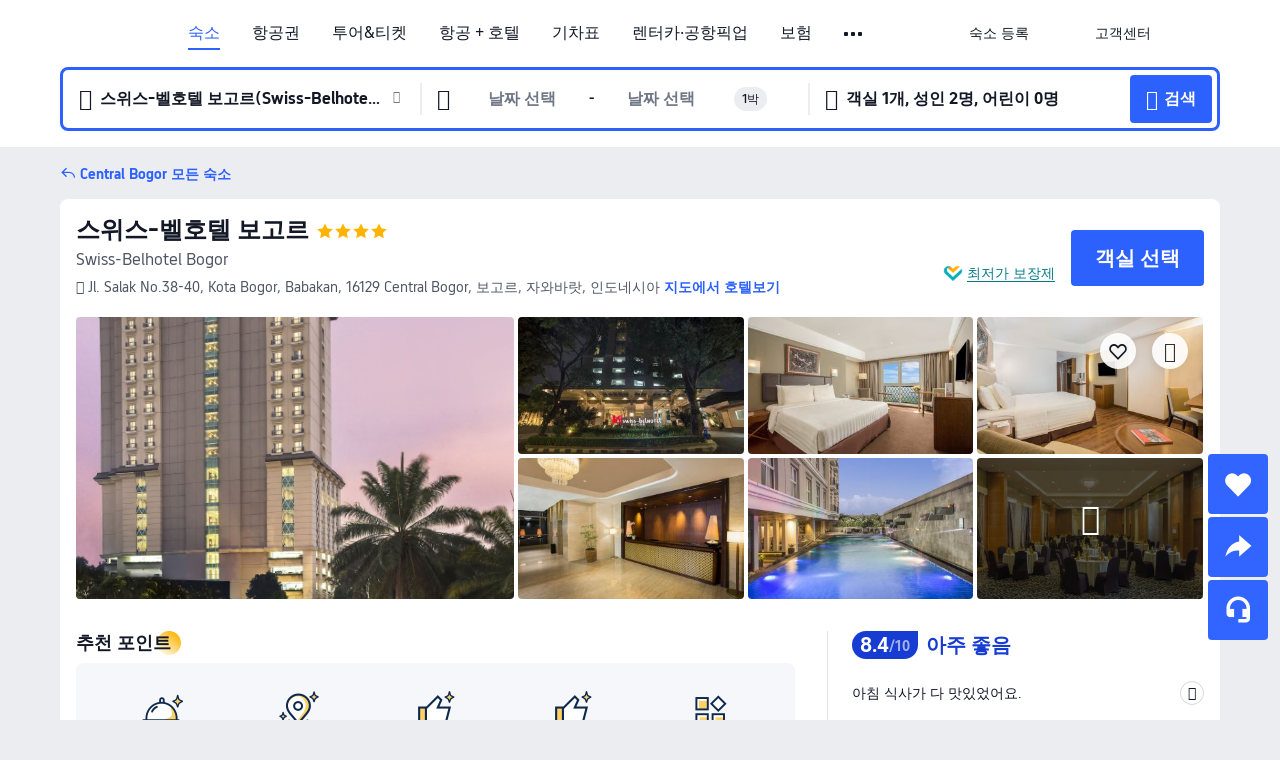

--- FILE ---
content_type: text/html; charset=utf-8
request_url: https://kr.trip.com/hotels/tegal-gundil-hotel-detail-6330403/swiss-belhotel-bogor
body_size: 73592
content:
<!DOCTYPE html><html lang="ko-KR" data-cargo="locale:ko-KR,language:kr,currency:KRW,contextType:online,site:KR,group:Trip,country:KR"><head><meta charSet="utf-8"/><link rel="preconnect" href="https://ak-d.tripcdn.com/"/><link rel="preconnect" href="https://aw-d.tripcdn.com/"/><link rel="preload" href="https://aw-s.tripcdn.com/modules/ibu/online-assets/TripGeom-Regular.ba9c64b894f5e19551d23b37a07ba0a4.woff2" as="font" crossorigin="" fetchpriority="high"/><link rel="preload" href="https://aw-s.tripcdn.com/modules/ibu/online-assets/TripGeom-Medium.c01bb95e18e1b0d0137ff80b79b97a38.woff2" as="font" crossorigin="" fetchpriority="high"/><link rel="preload" href="https://aw-s.tripcdn.com/modules/ibu/online-assets/TripGeom-Bold.9e9e0eb59209311df954413ff4957cbb.woff2" as="font" crossorigin="" fetchpriority="high"/><link rel="preload" href="https://aw-s.tripcdn.com/NFES/trip-hotel-online/1766992451865/_next/serverStatic/font/iconfont.woff2" as="font" crossorigin="" fetchpriority="low"/><link rel="stylesheet" href="https://aw-s.tripcdn.com/NFES/trip-hotel-online/1766992451865/_next/static/css/1232f833dc43cfee.css" crossorigin="anonymous" data-precedence="high"/><link rel="stylesheet" href="https://aw-s.tripcdn.com/NFES/trip-hotel-online/1766992451865/_next/static/css/082c0e64ad1c9dfa.css" crossorigin="anonymous" data-precedence="high"/><link rel="stylesheet" href="https://aw-s.tripcdn.com/NFES/trip-hotel-online/1766992451865/_next/static/css/b35f9c0397f5e7aa.css" crossorigin="anonymous" data-precedence="high"/><link rel="stylesheet" href="https://aw-s.tripcdn.com/NFES/trip-hotel-online/1766992451865/_next/static/css/289f1485008cd97f.css" crossorigin="anonymous" data-precedence="high"/><link rel="stylesheet" href="https://aw-s.tripcdn.com/NFES/trip-hotel-online/1766992451865/_next/static/css/a1184576182f7c1b.css" crossorigin="anonymous" data-precedence="high"/><link rel="stylesheet" href="https://aw-s.tripcdn.com/NFES/trip-hotel-online/1766992451865/_next/static/css/2a15b9cf23c4d936.css" crossorigin="anonymous" data-precedence="high"/><link rel="stylesheet" href="https://aw-s.tripcdn.com/NFES/trip-hotel-online/1766992451865/_next/static/css/d7a26f81e6c6dbc1.css" crossorigin="anonymous" data-precedence="high"/><link rel="preload" as="style" href="https://aw-s.tripcdn.com/modules/ibu/ibu-public-component-umd/style.b7b60106e8e8a07d9ee0e3ec624de507.css" crossorigin="anonymous"/><link rel="preload" as="style" href="https://aw-s.tripcdn.com/modules/ibu/online-assets/font.ddfdb9c8916dd1ec37cbf52f9391aca5.css" crossorigin="anonymous"/><link rel="preload" href="https://pages.trip.com/Hotels/libs/sdt/sdt.min.0.0.9.js" as="script"/><link rel="preload" href="https://aw-s.tripcdn.com/NFES/trip-hotel-online/1766992451865/_next/static/chunks/app/detail/page-9d1feb088c38b2b2.js" as="script"/><link rel="preload" href="//ak-s.tripcdn.com/modules/hotel/hotel-spider-defence-new/sdt.1004-common.min.1589d4c8f1f0c32bbeb180195d34e6b4.js" as="script"/><meta name="viewport" content="width=device-width, initial-scale=1"/><link rel="preload" href="https://ak-d.tripcdn.com/images/0220g12000l1u8mub3044_R_960_660_R5_D.jpg" as="image" fetchpriority="high"/><title>스위스-벨호텔 보고르 후기 및 특가 예약 - Central Bogor 호텔 추천 | 트립닷컴</title><meta name="description" content="스위스-벨호텔 보고르 후기, 사진 및 가격을 확인하고 트립닷컴에서 최저가로 예약하세요! 다른 Central Bogor 호텔 특가도 가격을 비교해 보세요."/><meta name="keywords" content="스위스-벨호텔 보고르"/><meta property="og:type" content="website"/><meta property="og:title" content="스위스-벨호텔 보고르 후기 및 특가 예약 - Central Bogor 호텔 추천 | 트립닷컴"/><meta property="og:description" content="스위스-벨호텔 보고르 후기, 사진 및 가격을 확인하고 트립닷컴에서 최저가로 예약하세요! 다른 Central Bogor 호텔 특가도 가격을 비교해 보세요."/><meta property="og:url" content="https://kr.trip.com/hotels/central-bogor-hotel-detail-6330403/salak-tower-hotel-bogor/"/><meta property="og:image" content="https://ak-d.tripcdn.com/images/0220g12000l1u8mub3044_R_960_660_R5_D.jpg"/><meta property="og:site_name" content="Swiss-Belhotel-Bogor"/><link rel="alternate" href="https://www.trip.com/hotels/central-bogor-hotel-detail-6330403/salak-tower-hotel-bogor/" hrefLang="x-default"/><link rel="alternate" href="https://uk.trip.com/hotels/central-bogor-hotel-detail-6330403/salak-tower-hotel-bogor/" hrefLang="en-GB"/><link rel="alternate" href="https://hk.trip.com/hotels/central-bogor-hotel-detail-6330403/salak-tower-hotel-bogor/" hrefLang="zh-Hant-HK"/><link rel="alternate" href="https://kr.trip.com/hotels/central-bogor-hotel-detail-6330403/salak-tower-hotel-bogor/" hrefLang="ko"/><link rel="alternate" href="https://jp.trip.com/hotels/central-bogor-hotel-detail-6330403/salak-tower-hotel-bogor/" hrefLang="ja"/><link rel="alternate" href="https://sg.trip.com/hotels/central-bogor-hotel-detail-6330403/salak-tower-hotel-bogor/" hrefLang="en-SG"/><link rel="alternate" href="https://au.trip.com/hotels/central-bogor-hotel-detail-6330403/salak-tower-hotel-bogor/" hrefLang="en-AU"/><link rel="alternate" href="https://de.trip.com/hotels/central-bogor-hotel-detail-6330403/salak-tower-hotel-bogor/" hrefLang="de"/><link rel="alternate" href="https://fr.trip.com/hotels/central-bogor-hotel-detail-6330403/salak-tower-hotel-bogor/" hrefLang="fr"/><link rel="alternate" href="https://es.trip.com/hotels/central-bogor-hotel-detail-6330403/salak-tower-hotel-bogor/" hrefLang="es"/><link rel="alternate" href="https://it.trip.com/hotels/central-bogor-hotel-detail-6330403/salak-tower-hotel-bogor/" hrefLang="it"/><link rel="alternate" href="https://ru.trip.com/hotels/central-bogor-hotel-detail-6330403/salak-tower-hotel-bogor/" hrefLang="ru"/><link rel="alternate" href="https://th.trip.com/hotels/central-bogor-hotel-detail-6330403/salak-tower-hotel-bogor/" hrefLang="th"/><link rel="alternate" href="https://id.trip.com/hotels/central-bogor-hotel-detail-6330403/salak-tower-hotel-bogor/" hrefLang="id"/><link rel="alternate" href="https://my.trip.com/hotels/central-bogor-hotel-detail-6330403/salak-tower-hotel-bogor/" hrefLang="ms"/><link rel="alternate" href="https://vn.trip.com/hotels/central-bogor-hotel-detail-6330403/salak-tower-hotel-bogor/" hrefLang="vi"/><link rel="alternate" href="https://nl.trip.com/hotels/central-bogor-hotel-detail-6330403/salak-tower-hotel-bogor/" hrefLang="nl"/><link rel="alternate" href="https://pl.trip.com/hotels/central-bogor-hotel-detail-6330403/salak-tower-hotel-bogor/" hrefLang="pl"/><link rel="alternate" href="https://gr.trip.com/hotels/central-bogor-hotel-detail-6330403/salak-tower-hotel-bogor/" hrefLang="el"/><link rel="alternate" href="https://tr.trip.com/hotels/central-bogor-hotel-detail-6330403/salak-tower-hotel-bogor/" hrefLang="tr"/><link rel="alternate" href="https://br.trip.com/hotels/central-bogor-hotel-detail-6330403/salak-tower-hotel-bogor/" hrefLang="pt-BR"/><link rel="alternate" href="https://tw.trip.com/hotels/central-bogor-hotel-detail-6330403/salak-tower-hotel-bogor/" hrefLang="zh-Hant-TW"/><link rel="alternate" href="https://nz.trip.com/hotels/central-bogor-hotel-detail-6330403/salak-tower-hotel-bogor/" hrefLang="en-NZ"/><link rel="alternate" href="https://ca.trip.com/hotels/central-bogor-hotel-detail-6330403/salak-tower-hotel-bogor/" hrefLang="en-CA"/><link rel="alternate" href="https://us.trip.com/hotels/central-bogor-hotel-detail-6330403/salak-tower-hotel-bogor/" hrefLang="en-US"/><link rel="alternate" href="https://pk.trip.com/hotels/central-bogor-hotel-detail-6330403/salak-tower-hotel-bogor/" hrefLang="en-PK"/><link rel="alternate" href="https://in.trip.com/hotels/central-bogor-hotel-detail-6330403/salak-tower-hotel-bogor/" hrefLang="en-IN"/><link rel="alternate" href="https://sa.trip.com/hotels/central-bogor-hotel-detail-6330403/salak-tower-hotel-bogor/" hrefLang="ar-SA"/><link rel="alternate" href="https://ae.trip.com/hotels/central-bogor-hotel-detail-6330403/salak-tower-hotel-bogor/" hrefLang="en-AE"/><link rel="alternate" href="https://at.trip.com/hotels/central-bogor-hotel-detail-6330403/salak-tower-hotel-bogor/" hrefLang="de-AT"/><link rel="alternate" href="https://dk.trip.com/hotels/central-bogor-hotel-detail-6330403/salak-tower-hotel-bogor/" hrefLang="da"/><link rel="alternate" href="https://fi.trip.com/hotels/central-bogor-hotel-detail-6330403/salak-tower-hotel-bogor/" hrefLang="fi"/><link rel="alternate" href="https://mx.trip.com/hotels/central-bogor-hotel-detail-6330403/salak-tower-hotel-bogor/" hrefLang="es-MX"/><link rel="alternate" href="https://ph.trip.com/hotels/central-bogor-hotel-detail-6330403/salak-tower-hotel-bogor/" hrefLang="en-PH"/><link rel="alternate" href="https://pt.trip.com/hotels/central-bogor-hotel-detail-6330403/salak-tower-hotel-bogor/" hrefLang="pt"/><link rel="alternate" href="https://se.trip.com/hotels/central-bogor-hotel-detail-6330403/salak-tower-hotel-bogor/" hrefLang="sv"/><link rel="canonical" href="https://kr.trip.com/hotels/central-bogor-hotel-detail-6330403/salak-tower-hotel-bogor/"/><script type="text/javascript">window.UBT_BIZCONFIG={isLoadRMS:false}</script><link rel="stylesheet" href="https://aw-s.tripcdn.com/modules/ibu/ibu-public-component-umd/style.b7b60106e8e8a07d9ee0e3ec624de507.css" crossorigin="anonymous"/><script src="https://aw-s.tripcdn.com/modules/ibu/ibu-public-component-umd/production.min.e60ad7659c4307455a5d16ce5eb7707d.js" crossorigin="anonymous"></script><script src="https://aw-s.tripcdn.com/modules/ibu/gtm-loader/gtm-loader.131ef8b57f3d288725f3c2c14517cd74.js"></script><link rel="stylesheet" href="https://aw-s.tripcdn.com/modules/ibu/online-assets/font.ddfdb9c8916dd1ec37cbf52f9391aca5.css" crossorigin="anonymous"/><script type="application/ld+json">{"@type":"Hotel","name":"스위스-벨호텔 보고르(Swiss-Belhotel Bogor)","address":{"postalCode":"16129","addressLocality":"Jl. Salak No.38-40, Kota Bogor","streetAddress":"Jl. Salak No.38-40, Kota Bogor, Babakan, 16129 Central Bogor, 보고르, 자와바랏, 인도네시아","addressRegion":"Central Bogor","addressCountry":"인도네시아","@type":"PostalAddress"},"image":"https://ak-d.tripcdn.com/images/0220g12000l1u8mub3044_R_960_660_R5_D.jpg","@context":"http://schema.org","aggregateRating":{"bestRating":5,"@type":"AggregateRating","reviewCount":"86","ratingValue":"4.2"},"priceRange":"58,058원부터","url":"https://www.trip.com/hotels/central-bogor-hotel-detail-6330403/salak-tower-hotel-bogor/"}</script><script type="application/ld+json">{"@context":"https://schema.org","@type":"BreadcrumbList","itemListElement":[{"@type":"ListItem","position":1,"name":"Trip.com","item":"https://kr.trip.com"},{"@type":"ListItem","position":2,"name":"호텔","item":"https://kr.trip.com/hotels/"},{"@type":"ListItem","position":3,"name":"인도네시아 호텔","item":"https://kr.trip.com/hotels/country/indonesia.html"},{"@type":"ListItem","position":4,"name":"자와바랏 호텔","item":"https://kr.trip.com/hotels/province/id-west-java.html"},{"@type":"ListItem","position":5,"name":"Central Bogor 호텔","item":"https://kr.trip.com/hotels/central-bogor-hotels-list-150059/"},{"@type":"ListItem","position":6,"name":"스위스-벨호텔 보고르","item":""}]}</script><script type="application/ld+json">{"@context":"https://schema.org","@type":"FAQPage","mainEntity":[{"@type":"Question","name":"스위스-벨호텔 보고르 숙박 요금은 얼마인가요?","acceptedAnswer":{"@type":"Answer","text":"스위스-벨호텔 보고르 숙박 요금은 예약 날짜, 객실 유형 및 기타 예약 조건에 따라 상이합니다. 정확한 금액은 호텔 검색 시, 예약하고자 하는 날짜를 선택한 후 확인하세요."}},{"@type":"Question","name":"스위스-벨호텔 보고르의 체크인 및 체크아웃 시간은 언제인가요?","acceptedAnswer":{"@type":"Answer","text":"스위스-벨호텔 보고르 체크인 시간은 14:00, 체크아웃 시간은 12:00입니다."}},{"@type":"Question","name":"스위스-벨호텔 보고르에서 조식을 운영하나요?","acceptedAnswer":{"@type":"Answer","text":"네. 스위스-벨호텔 보고르에서는 조식을 이용할 수 있습니다.\r\n조식 종류: 아시안식, 컨티넨탈, 영국/아일랜드식, 할랄.  "}},{"@type":"Question","name":"스위스-벨호텔 보고르에 수영장이 있나요?","acceptedAnswer":{"@type":"Answer","text":"네. 스위스-벨호텔 보고르에 수영장이 있습니다."}},{"@type":"Question","name":"스위스-벨호텔 보고르에 반려동물 동반이 가능한가요?","acceptedAnswer":{"@type":"Answer","text":"아니요. 스위스-벨호텔 보고르에는 반려동물과 함께 투숙할 수 없습니다."}},{"@type":"Question","name":"스위스-벨호텔 보고르 위치가 어떻게 되나요?","acceptedAnswer":{"@type":"Answer","text":"호텔 주소는 Jl. Salak No.38-40, Kota Bogor입니다."}},{"@type":"Question","name":"스위스-벨호텔 보고르에서는 어떤 시설과 서비스를 이용할 수 있나요?","acceptedAnswer":{"@type":"Answer","text":"스위스-벨호텔 보고르 시설 & 서비스 정보: 셔틀 서비스."}},{"@type":"Question","name":"스위스-벨호텔 보고르 할인을 받을 수 있나요?","acceptedAnswer":{"@type":"Answer","text":"트립닷컴에서는 회원들을 위해 항상 다양한 프로모션과 할인코드를 제공합니다. <a href=\"https://kr.trip.com/hot/promotions/Trip.com+%ED%95%A0%EC%9D%B8.html\">트립닷컴 할인코드 페이지</a>에서 받을 수 있는 혜택을 확인해 보세요!"}}]}</script><link rel="preload" href="https://aw-s.tripcdn.com/ares/api/cc?f=locale%2Fv3%2F100043054%2Fko-KR.js%2C%2Flocale%2Fv3%2F6002%2Fko-KR.js%2C%2Flocale%2Fv3%2F6001%2Fko-KR.js%2C%2Flocale%2Fv3%2F330151%2Fko-KR.js%2C%2Flocale%2Fv3%2F330153%2Fko-KR.js%2C%2Flocale%2Fv3%2F100015471%2Fko-KR.js%2C%2Flocale%2Fv3%2F100009239%2Fko-KR.js%2C%2Flocale%2Fv3%2F37666%2Fko-KR.js%2C%2Flocale%2Fv3%2F100015469%2Fko-KR.js%2C%2Flocale%2Fv3%2F33000032%2Fko-KR.js%2C%2Flocale%2Fv3%2F33000006%2Fko-KR.js%2C%2Flocale%2Fv3%2F33000018%2Fko-KR.js%2C%2Flocale%2Fv3%2F33000015%2Fko-KR.js%2C%2Flocale%2Fv3%2F33000010%2Fko-KR.js%2C%2Flocale%2Fv3%2F6005%2Fko-KR.js%2C%2Flocale%2Fv3%2F37100%2Fko-KR.js%2C%2Flocale%2Fv3%2F37007%2Fko-KR.js&amp;etagc=cd1dcda537926469e0e268439f3b7746&amp;defaultNfesId=100043054" as="script" crossorigin="anonymous"/><script id="webcore_internal" type="application/json" crossorigin="anonymous">{"rootMessageId":"100043054-0a98e3b6-490859-160092"}</script><script src="https://aw-s.tripcdn.com/NFES/trip-hotel-online/1766992451865/_next/static/chunks/polyfills-c67a75d1b6f99dc8.js" crossorigin="anonymous" nomodule=""></script></head><body dir="ltr" class="ibu-hotel-online-tripgeom" data-domain="ak"><div id="hp_container" class=""><div id="ibu_hotel_header"><div class="mc-hd mc-hd__ko-kr mc-hd_line mc-hd_theme_white mc-hd-single_row"><div class="mc-hd__inner"><div class="mc-hd__flex-con clear-float"><div class="mc-hd__logo-con mc-hd__logo-con-ko-KR"><div class="mc-hd__trip-logo-placeholder"></div></div><div class="mc-hd__nav-single-row"><div class="mc-hd__nav-con 3010 mc-hd__nav-loading" id="ibuHeaderChannels"><ul class="mc-hd__nav"><li class="mc-hd__nav-item"><a id="header_action_nav_hotels" class="mc-hd__nav-lnk is-active" title="숙소" href="/hotels/?locale=ko-KR&amp;curr=KRW">숙소</a></li><li class="mc-hd__nav-item"><a id="header_action_nav_flights" class="mc-hd__nav-lnk" title="항공권" href="/flights/?locale=ko-KR&amp;curr=KRW">항공권</a></li><li class="mc-hd__nav-item mc-hd__nav-item-wth-sub"><a id="header_action_nav_ttd" class="mc-hd__nav-lnk" title="투어&amp;티켓" href="/things-to-do/ttd-home/?ctm_ref=vactang_page_23810&amp;locale=ko-KR&amp;curr=KRW">투어&티켓</a><ul class="mc-hd__nav-item-sub"><li><a id="header_action_nav_투어&amp;티켓" href="/things-to-do/ttd-home/?ctm_ref=vactang_page_23810&amp;locale=ko-KR&amp;curr=KRW" class="mc-hd__sub-nav-lnk">투어&amp;티켓</a></li><li><a id="header_action_nav_eSIM &amp; SIM" href="/sale/w/10229/esim.html?locale=ko-KR&amp;curr=KRW" class="mc-hd__sub-nav-lnk">eSIM &amp; SIM</a></li></ul></li><li class="mc-hd__nav-item"><a id="header_action_nav_packages" class="mc-hd__nav-lnk" title="항공 + 호텔" href="/packages/?sourceFrom=IBUBundle_home&amp;locale=ko-KR&amp;curr=KRW">항공 + 호텔</a></li><li class="mc-hd__nav-item"><a id="header_action_nav_trains" class="mc-hd__nav-lnk" title="기차표" href="/trains/?locale=ko-KR&amp;curr=KRW">기차표</a></li><li class="mc-hd__nav-item mc-hd__nav-item-wth-sub"><span id="header_action_nav_cars" class="mc-hd__nav-lnk" title="렌터카·공항픽업">렌터카·공항픽업</span><ul class="mc-hd__nav-item-sub"><li><a id="header_action_nav_렌터카" href="/carhire/?channelid=14409&amp;locale=ko-KR&amp;curr=KRW" class="mc-hd__sub-nav-lnk">렌터카</a></li><li><a id="header_action_nav_공항픽업" href="/airport-transfers/?locale=ko-KR&amp;curr=KRW" class="mc-hd__sub-nav-lnk">공항픽업</a></li></ul></li><li class="mc-hd__nav-item"><a id="header_action_nav_insurance" class="mc-hd__nav-lnk" title="보험" href="/insurance?bid=1&amp;cid=2&amp;pid=1&amp;locale=ko-KR&amp;curr=KRW">보험</a></li><li class="mc-hd__nav-item"><a id="header_action_nav_privatetours" class="mc-hd__nav-lnk" title="프라이빗 투어" href="/package-tours/private-tours?locale=ko-KR&amp;curr=KRW">프라이빗 투어</a></li><li class="mc-hd__nav-item mc-hd__nav-item-wth-sub"><span id="header_action_nav_travelinspiration" class="mc-hd__nav-lnk" title="여행 아이디어">여행 아이디어</span><ul class="mc-hd__nav-item-sub"><li><a id="header_action_nav_트립 가이드" href="/travel-guide/?locale=ko-KR&amp;curr=KRW" class="mc-hd__sub-nav-lnk">트립 가이드</a></li><li><a id="header_action_nav_Trip.Best" href="/toplist/tripbest/home?locale=ko-KR&amp;curr=KRW" class="mc-hd__sub-nav-lnk">Trip.Best</a></li></ul></li><li class="mc-hd__nav-item"><a id="header_action_nav_tripmap" class="mc-hd__nav-lnk" title="지도" href="/webapp/tripmap/travel?entranceId=Triponlinehomeside&amp;locale=ko-KR&amp;curr=KRW">지도</a></li><li class="mc-hd__nav-item"><a id="header_action_nav_tripcoins" class="mc-hd__nav-lnk" title="트립닷컴 리워드" href="/customer/loyalty/?locale=ko-KR&amp;curr=KRW">트립닷컴 리워드</a></li><li class="mc-hd__nav-item"><a id="header_action_nav_sales" class="mc-hd__nav-lnk" title="프로모션" href="/sale/deals/?locale=ko-KR&amp;curr=KRW">프로모션</a></li></ul></div></div><div class="mc-hd__func-con" id="ibuHeaderMenu"><div class="mc-hd__func"><div class="mc-hd__option-app-placeholder">앱</div><div class="mc-hd__option"><div class="mc-hd__entry"><span title="숙소 등록">숙소 등록</span><i class="fi fi-Hotels"></i></div></div><div class="mc-hd__option mc-hd__option__selector"><div class="mc-hd__selector mc-lhd-menu-selector" tabindex="0" role="button" aria-haspopup="dialog" aria-label="언어/통화"><div class="mc-lhd-menu-selector-locale-con" style="padding:8px" aria-hidden="true"><div class="mc-lhd-menu-selector-locale ko_kr"><i class="locale-icon flag-ko-KR"></i></div></div></div></div><div class="mc-hd__option"><div class="mc-hd__help"><span title="고객센터">고객센터</span><i class="fi fi-ic_help"></i></div></div><div class="mc-hd__search-booking-placeholder">예약 검색</div><div class="mc-lhd-menu-account mc-lhd-account-nologin" style="display:none"></div></div></div></div></div></div><script>if (typeof Object.assign !== 'function') {window._assignObject = function(t, s) {for (var k in s) { t[k] = s[k] }; return t }; }else { window._assignObject = Object.assign } window.__CARGO_DATA__ = _assignObject(window.__CARGO_DATA__ || {}, {"channelmetauoe1":[{"channel":"home","source":"flights","value":"{\"displayName\":\"Home\",\"displayNameSharkKey\":\"ButtonText_Home\",\"path\":\"\"}"},{"channel":"hotels","source":"flights","value":"{\"displayName\":\"Hotels\",\"displayNameSharkKey\":\"ButtonText_Hotel\",\"path\":\"/hotels/\",\"icon\":\"fi-hotel_new\",\"groupId\":1}"},{"channel":"flights","source":"flights","value":"{\"displayName\":\"Flights\",\"displayNameSharkKey\":\"ButtonText_Flights\",\"path\":\"/flights/\",\"icon\":\"fi-flight\",\"groupId\":1}"},{"channel":"trains","source":"flights","value":"{\"displayName\":\"Trains\",\"displayNameSharkKey\":\"ButtonText_Trains\",\"path\":\"/trains/\",\"icon\":\"fi-train\",\"groupId\":1}"},{"channel":"ttd","source":"flights","value":"{\"displayName\":\"TNT\",\"displayNameSharkKey\":\"ButtonText_TTD\",\"path\":\"/things-to-do/ttd-home/?ctm_ref=vactang_page_23810\",\"icon\":\"fi-ic_tnt\",\"groupId\":1}"},{"channel":"travelguide","source":"flights","value":"{\"displayName\":\"Attractions\",\"displayNameSharkKey\":\"ButtonText_TravelGuide\",\"path\":\"/travel-guide/\",\"icon\":\"fi-destination\",\"parent\":\"travelinspiration\",\"groupId\":3}"},{"channel":"carhire","source":"flights","value":"{\"displayName\":\"Car Rentals\",\"displayNameSharkKey\":\"ButtonText_Carhire\",\"path\":\"/carhire/?channelid=14409\",\"parent\":\"cars\",\"icon\":\"fi-car\",\"groupId\":1}"},{"channel":"airporttransfers","source":"flights","value":"{\"displayName\":\"Airport Transfers\",\"displayNameSharkKey\":\"ButtonText_AirportTransfers\",\"path\":\"/airport-transfers/\",\"parent\":\"cars\",\"icon\":\"fi-airport-transfer\",\"groupId\":1}"},{"channel":"cars","source":"flights","value":"{\"displayName\":\"Cars\",\"displayNameSharkKey\":\"ButtonText_Cars\",\"path\":\"\",\"icon\":\"fi-ic_carrental\",\"groupId\":1}"},{"channel":"sales","source":"flights","value":"{\"displayName\":\"Deals\",\"displayNameSharkKey\":\"ButtonText_Deals\",\"path\":\"/sale/deals/\",\"icon\":\"fi-a-ic_deal21x\",\"groupId\":3}"},{"channel":"tripcoins","source":"flights","value":"{\"displayName\":\"Trip Rewards\",\"displayNameSharkKey\":\"ButtonText_TripRewards\",\"path\":\"/customer/loyalty/\",\"icon\":\"fi-a-TripCoins\",\"groupId\":4}"},{"channel":"giftcard","source":"flights","value":"{\"displayName\":\"GiftCard\",\"displayNameSharkKey\":\"ButtonText_GiftCard\",\"path\":\"/giftcard\",\"icon\":\"fi-ic_giftcard\",\"groupId\":2}"},{"channel":"cruises","source":"flights","value":"{\"displayName\":\"Cruises\",\"displayNameSharkKey\":\"ButtonText_Cruises\",\"path\":\"/cruises\",\"icon\":\"fi-ic_BU_cruises\",\"groupId\":2}"},{"channel":"others","source":"flights","value":"{\"path\":\"/sale/w/1744/singaporediscovers.html?locale=en_sg\",\"displayName\":\"SingapoRediscovers Vouchers\",\"displayNameSharkKey\":\"key_channel_sg_vouchers\"}"},{"channel":"packages","source":"flights","value":"{\"displayName\":\"Bundle\",\"displayNameSharkKey\":\"ButtonText_Bundle\",\"path\":\"/packages/?sourceFrom=IBUBundle_home\",\"icon\":\"fi-ic_bundle\",\"groupId\":1}"},{"channel":"customtrips","source":"flights","value":"{\"displayName\":\"Custom Trips\",\"displayNameSharkKey\":\"ButtonText_CustomTrip\",\"path\":\"/custom-trips/index\",\"icon\":\"fi-a-ic_BU_customtrips\",\"groupId\":2}"},{"channel":"insurance","source":"flights","value":"{\"displayName\":\"Insurance\",\"displayNameSharkKey\":\"ButtonText_Insurance\",\"path\":\"/insurance?bid=1&cid=2&pid=1\",\"icon\":\"fi-ic_insurance\",\"groupId\":2}"},{"channel":"tnt","source":"flights","value":"{\"displayName\":\"tnt\",\"displayNameSharkKey\":\"ButtonText_TTD\",\"path\":\"/things-to-do/ttd-home/?ctm_ref=vactang_page_23810\",\"parent\":\"ttd\",\"icon\":\"fi-ic_tnt\",\"groupId\":1}"},{"channel":"esim","source":"flights","value":"{\"displayName\":\"eSIM\",\"displayNameSharkKey\":\"ButtonText_eSim\",\"path\":\"/sale/w/10229/esim.html\",\"parent\":\"ttd\",\"groupId\":1}"},{"channel":"tripmap","source":"flights","value":"{\"displayName\":\"Map\",\"displayNameSharkKey\":\"ButtonText_Map\",\"path\":\"/webapp/tripmap/travel?entranceId=Triponlinehomeside\",\"icon\":\"fi-a-itinerarymap\",\"groupId\":3}"},{"channel":"travelinspiration","source":"flights","value":"{\"displayName\":\"TravelInspiration\",\"displayNameSharkKey\":\"ButtonText_TravelInspiration\",\"path\":\"\",\"icon\":\"fi-destination\",\"groupId\":3}"},{"channel":"tripbest","source":"flights","value":"{\"displayName\":\"TripBest\",\"displayNameSharkKey\":\"ButtonText_TripBest\",\"path\":\"/toplist/tripbest/home\",\"icon\":\"fi-destination\",\"parent\":\"travelinspiration\",\"groupId\":3}"},{"channel":"tripplanner","source":"flights","value":"{\"displayName\":\"TripPlanner\",\"displayNameSharkKey\":\"ButtonText_TripPlanner\",\"path\":\"/webapp/tripmap/tripplanner?source=t_online_homepage\",\"groupId\":3,\"iconUrl\":\"https://dimg04.tripcdn.com/images/05E1712000o6ljnud70A3.svg\",\"activeIconUrl\":\"https://dimg04.tripcdn.com/images/05E3c12000nm1joaw5B34.png\"}"},{"channel":"grouptours","source":"flights","value":"{\"displayName\":\"Group Tours\",\"displayNameSharkKey\":\"ButtonText_GroupTours\",\"path\":\"/package-tours/group-tours\",\"groupId\":2,\"iconUrl\":\"https://dimg04.tripcdn.com/images/05E6i12000nn4rqq27CB1.svg\",\"activeIconUrl\":\"https://dimg04.tripcdn.com/images/05E6i12000nn4rqq27CB1.svg\"}"},{"channel":"privatetours","source":"flights","value":"{\"displayName\":\"Private Tours\",\"displayNameSharkKey\":\"ButtonText_PrivateTours\",\"path\":\"/package-tours/private-tours\",\"groupId\":2,\"iconUrl\":\"https://dimg04.tripcdn.com/images/05E4612000nn4rnod1150.svg\",\"activeIconUrl\":\"https://dimg04.tripcdn.com/images/05E4612000nn4rnod1150.svg\"}"}],"locale":"ko-KR","onlinechannelsckokre1":[{"locale":"ko-KR","channel":"hotels","value":"1"},{"locale":"ko-KR","channel":"flights","value":"1"},{"locale":"ko-KR","channel":"ttd","value":"1"},{"locale":"ko-KR","channel":"tnt","value":"1"},{"locale":"ko-KR","channel":"esim","value":"1"},{"locale":"ko-KR","channel":"packages","value":"1"},{"locale":"ko-KR","channel":"trains","value":"1"},{"locale":"ko-KR","channel":"cars","value":"1"},{"locale":"ko-KR","channel":"carhire","value":"1"},{"locale":"ko-KR","channel":"airporttransfers","value":"1"},{"locale":"ko-KR","channel":"insurance","value":"1"},{"locale":"ko-KR","channel":"privatetours","value":"1"},{"locale":"ko-KR","channel":"travelinspiration","value":"1"},{"locale":"ko-KR","channel":"travelguide","value":"1"},{"locale":"ko-KR","channel":"tripbest","value":"1"},{"locale":"ko-KR","channel":"tripmap","value":"1"},{"locale":"ko-KR","channel":"tripcoins","value":"1"},{"locale":"ko-KR","channel":"sales","value":"1"}],"menumetackokre0":"{\"entry\":{\"url\":\"/list-your-property?channel=21\",\"displaySharkKey\":\"key_header_entry\"},\"help\":{\"mode\":\"entry\",\"url\":\"/pages/support\"},\"mybooking\":{\"url\":\"/order/all\",\"displaySharkKey\":\"V3_Profile_MyOrders\"}}","loginmenue0":"{\"menu\":[{\"show\":true,\"displayName\":\"My Bookings\",\"displayNameSharkKey\":\"V3_Profile_MyOrders\",\"include\":\"all\",\"link\":\"/order/all\",\"id\":\"booking\"},{\"show\":false,\"displayName\":\"Trip Coins\",\"displayNameSharkKey\":\"V3_Profile_Points\",\"include\":\"all\",\"showByLocale\":\"en-ca,da-dk,fi-fi,uk-ua,pt-pt,es-mx,sv-se,nl-nl,pl-pl,en-sg,ja-jp,ko-kr,en-hk,zh-hk,de-de,fr-fr,es-es,ru-ru,id-id,en-id,th-th,en-th,ms-my,en-my,en-au,en-xx,en-us,es-us,tr-tr,en-ie,de-at,de-ch,fr-ch,nl-be,en-be,fr-be,en-il,pt-br,el-gr,en-ae,en-sa,en-nz,en-gb,it-it,vi-vn,en-ph,en-in,en-pk,en-kw,en-qa,en-om,en-bh,en-kh,ru-az,ru-by,ru-kz,zh-sg,zh-my\",\"link\":\"/customer/points/\",\"id\":\"points\"},{\"show\":true,\"displayName\":\"Promo Codes\",\"displayNameSharkKey\":\"V3_Promo_Code\",\"include\":\"all\",\"link\":\"/customer/promo/\",\"id\":\"codes\"},{\"show\":true,\"displayName\":\"Profile\",\"displayNameSharkKey\":\"V3_Text_MembInfo\",\"include\":\"all\",\"link\":\"/membersinfo/profile/\",\"id\":\"profile\"},{\"show\":false,\"displayName\":\"Friend Referrals\",\"displayNameSharkKey\":\"V3_Text_Friend\",\"include\":\"all\",\"link\":\"/sale/w/1899/friends-referral-main.html?locale=en_xx\",\"id\":\"Friend\"},{\"show\":false,\"displayName\":\"Favorites\",\"displayNameSharkKey\":\"ButtonText_Hotel_Collection\",\"showByLocale\":\"en-ca,da-dk,fi-fi,uk-ua,pt-pt,es-mx,sv-se,nl-nl,pl-pl,en-sg,ja-jp,ko-kr,en-hk,zh-hk,zh-tw,de-de,fr-fr,es-es,ru-ru,id-id,en-id,th-th,en-th,ms-my,en-my,en-au,en-xx,en-us,es-us,tr-tr,en-ie,de-at,de-ch,fr-ch,nl-be,en-be,fr-be,en-il,pt-br,el-gr,en-ae,en-sa,en-nz,en-gb,it-it,vi-vn,en-ph,en-in,en-pk,en-kw,en-qa,en-om,en-bh,en-kh,ru-az,ru-by,ru-kz,zh-sg,zh-my\",\"include\":\"all\",\"link\":\"/favorite/\",\"id\":\"favorites\"},{\"show\":false,\"showByLocale\":\"en-xx,en-us,en-sg,en-au,en-my,en-gb,en-be,en-ch,en-ie,en-ca,en-sa,en-hk,en-ae,en-nz,en-il,zh-tw,zh-hk,ja-jp,ko-kr,th-th,vi-vn,en-th,en-id,en-ph,en-in,en-pk,en-kw,en-qa,en-om,en-bh,en-kh,ru-az,ru-by,ru-kz,zh-sg,zh-my\",\"displayName\":\"Moments\",\"displayNameSharkKey\":\"V3_Profile_Moments\",\"include\":\"all\",\"link\":\"/travel-guide/personal-home\",\"id\":\"Moments\"},{\"show\":false,\"displayName\":\"Flight Price Alerts\",\"displayNameSharkKey\":\"Key_Flight_Price_Alerts\",\"include\":\"all\",\"showByLocale\":\"en-ca,da-dk,fi-fi,uk-ua,pt-pt,es-mx,sv-se,nl-nl,pl-pl,en-sg,ja-jp,ko-kr,en-hk,zh-hk,de-de,fr-fr,es-es,ru-ru,id-id,en-id,th-th,en-th,ms-my,en-my,en-au,en-xx,en-us,es-us,tr-tr,en-ie,de-at,de-ch,fr-ch,nl-be,en-be,fr-be,en-il,pt-br,el-gr,en-ae,en-sa,en-nz,en-gb,it-it,vi-vn,en-ph,en-in,en-pk,en-kw,en-qa,en-om,en-bh,en-kh,ru-az,ru-by,ru-kz,zh-sg,zh-my\",\"link\":\"/flights/price-alert/\",\"id\":\"flghtAlert\"},{\"show\":false,\"displayName\":\"Rewards\",\"displayNameSharkKey\":\"Key_Entrance_Title\",\"include\":\"all\",\"showByLocale\":\"en-ca,da-dk,fi-fi,uk-ua,pt-pt,es-mx,sv-se,nl-nl,pl-pl,en-sg,ja-jp,ko-kr,en-hk,zh-hk,de-de,fr-fr,es-es,ru-ru,id-id,en-id,th-th,en-th,ms-my,en-my,en-au,en-xx,en-us,es-us,tr-tr,en-ie,de-at,de-ch,fr-ch,nl-be,en-be,fr-be,en-il,pt-br,el-gr,en-ae,en-sa,en-nz,en-gb,it-it,vi-vn,en-ph,en-in,en-pk,en-kw,en-qa,en-om,en-bh,en-kh,ru-az,ru-by,ru-kz,zh-sg,zh-my\",\"link\":\"/customer/tierpoints/\",\"id\":\"rewards\"}]}"})</script></div><div class="content"><div class="page_detailPage__zRS1L"><div class="detailSearchBox_detailSearchBox-container__GKmx0" role="region" aria-label="숙소 검색"><div class="detailSearchBox_searchBox-wrap__WvYqJ"><div dir="ltr" class="searchBoxContainer__z5SAp responsive__iDq6D"><div class="searchBox__gPrFy" style="border:3px solid var(--smtcColorBorderBrandBold)"><div class="destination__MneKx responsive__vrNTP"><div class="descriptionBorderBox__Fn4fW"><div class="destination-inputBox__lJLLb"><i class="hotel_desktop_trip- ic ic-locationline ic_locationline destination-icon__WAVAD" aria-hidden="true"></i><div class="destination-inputBoxIputContainer__NRWlF"><input id="destinationInput" class="destination-inputBox_input__FyxR4" type="text" autoComplete="off" placeholder="어디로 떠날까요?" tabindex="0" value="스위스-벨호텔 보고르(Swiss-Belhotel Bogor)"/><div class="destination-inputBox_inputFake__mQ3Gz">스위스-벨호텔 보고르(Swiss-Belhotel Bogor)</div></div><div class="destination-inputBoxClearIconContainer__Glo7x" tabindex="0"><i class="hotel_desktop_trip- ic ic-clear ic_clear destination-inputBoxClearIcon__olXZu" aria-hidden="true"></i></div><div class="divider__J9E6E"></div></div></div></div><div class="responsive__Djfnm calendar__U5W5V calendarRelavtive__pWLcx" tabindex="0"><div class="calendarBox__IY9SI"><i class="hotel_desktop_trip- ic ic-calendar ic_calendar calendar-icon___FMn8" aria-hidden="true"></i><div class="calendar-time__NWqIM"><input id="checkInInput" type="text" readonly="" placeholder="날짜 선택" class="calendar-checkInInput__WKk2h" tabindex="-1" value=""/><div class="calendar-inputBox_inputFake__M3Udk">날짜 선택</div></div><div class="calendar-nights___Bn9y">-</div><div class="calendar-time__NWqIM"><input id="checkOutInput" type="text" readonly="" placeholder="날짜 선택" class="calendar-checkOutInput__aurPl" tabindex="-1" value=""/><div class="calendar-inputBox_inputFake__M3Udk">날짜 선택</div></div><div class="nights__i8cwz"><span>1박</span></div><div class="divider__XkfFN"></div></div><div tabindex="-1" data-stop-blur="stop-calendar-blur" class="calendarComponent__e4tJH"></div></div><div class="guest__MEM77 responsive__VcS0g" tabindex="0" role="button" aria-expanded="false"><div class="guestBox__lMID_"><i class="hotel_desktop_trip- ic ic-user ic_user guestBox-person__vuOLI" aria-hidden="true"></i><div class="guestBox-content__Pc63P">객실 1개, 성인 2명, 어린이 0명</div></div></div><div class="searchButton-container__HE5VV"><div class="searchButtonContainer__fIR6v responsive__C52t0"><button class="tripui-online-btn tripui-online-btn-large tripui-online-btn-solid-primary  tripui-online-btn-block  " type="button" style="padding:0 16px;font-size:16px;height:48px" dir="ltr"><div class="tripui-online-btn-content"><span class="tripui-online-btn-icon" style="transform:none"><i class="hotel_desktop_trip- ic ic-search ic_search searchButton-icon__OOYav" aria-hidden="true"></i></span><span class="tripui-online-btn-content-children ">검색</span></div></button></div></div></div></div></div></div><div class="crumb_hotelCrumb__8aaZb"><span class="crumb_hotelCrumb-box__zv3Ma" tabindex="0" aria-label="Central Bogor 모든 숙소" role="button"><i aria-hidden="true" class="smarticon u-icon u-icon-ic_new_back u-icon_ic_new_back crumb_hotelCrumb-icon__JsUUj"></i><span class="crumb_hotelCrumb-title__siLyG" aria-hidden="true">Central Bogor 모든 숙소</span></span></div><div class="page_detailMain__9AGj9 "><div class="hotelHeaderInfo_headInfo__s6DnB" id="trip_main_content"><div class="headInit_headInit__Z6g5X"><div class="headInit_headInit_left__AfFyu"><div class="headInit_headInit-title__m3aAX"><h1 class="headInit_headInit-title_nameA__EE_LB" data-exposure="{&quot;ubtKey&quot;:&quot;hotel_trip_detail_module_load&quot;,&quot;data&quot;:{&quot;masterhotelid&quot;:6330403,&quot;page&quot;:&quot;10320668147&quot;,&quot;locale&quot;:&quot;ko-KR&quot;,&quot;module&quot;:&quot;hotel_name&quot;}}" data-send="devTrace" tabindex="0" aria-label="스위스-벨호텔 보고르">스위스-벨호텔 보고르</h1><span class="headInit_headInit-tagBox___eg6I"><div class="hotelTag_hotelTag_box__zvaUt"></div><span class="hotelLevel_hotelLevel__mhh3v" aria-label="별점 5점 만점에 4점" role="img"><i aria-hidden="true" class="smarticon u-icon u-icon-ic_new_star u-icon_ic_new_star hotelLevel_hotelLevel_icon__IjXS0"></i><i aria-hidden="true" class="smarticon u-icon u-icon-ic_new_star u-icon_ic_new_star hotelLevel_hotelLevel_icon__IjXS0"></i><i aria-hidden="true" class="smarticon u-icon u-icon-ic_new_star u-icon_ic_new_star hotelLevel_hotelLevel_icon__IjXS0"></i><i aria-hidden="true" class="smarticon u-icon u-icon-ic_new_star u-icon_ic_new_star hotelLevel_hotelLevel_icon__IjXS0"></i></span><div class="hotelTag_hotelTag_box__zvaUt"></div></span></div><div><div class="headInit_headInit-title_sub__Bxn1N">Swiss-Belhotel Bogor</div><div class="headInit_headInit-address_position__OZU_R" data-exposure="{&quot;ubtKey&quot;:&quot;hotel_trip_detail_module_load&quot;,&quot;data&quot;:{&quot;masterhotelid&quot;:6330403,&quot;page&quot;:&quot;10320668147&quot;,&quot;locale&quot;:&quot;ko-KR&quot;,&quot;module&quot;:&quot;hotel_address&quot;}}" data-send="devTrace"><span class="headInit_headInit-address_text__D_Atv" tabindex="0" aria-label="Jl. Salak No.38-40, Kota Bogor, Babakan, 16129 Central Bogor, 보고르, 자와바랏, 인도네시아" role="button"><i aria-hidden="true" class="hotel_desktop_trip- ic ic-locationline ic_locationline headInit_headInit-address_icon__3pBcD"></i><span aria-hidden="true">Jl. Salak No.38-40, Kota Bogor, Babakan, 16129 Central Bogor, 보고르, 자와바랏, 인도네시아</span></span><div class="headInit_headInit-address_showmoregroup__Hgtra" aria-hidden="true"><div tabindex="0"><div class="style_textLinkButton__XwrMR headInit_headInit-address_showmoreA__3ygOE"><span>지도에서 호텔보기</span></div></div></div></div></div></div><div class="headInit_headInit_right__XCEKz"><div class="headInit_headInit-leftSide__2bud1 headInit_headInit-leftSideTrip__HUM48"><div></div><div><div class="m-BRGEntry  " data-exposure="{&quot;ubtKey&quot;:&quot;htl_ol_comp_olWpm_wePriceMatch_exposure&quot;,&quot;data&quot;:{&quot;source_page&quot;:&quot;detail&quot;}}"><div class="m-BRGEntry-icon " aria-hidden="true"></div><span class="m-BRGEntry-text" tabindex="0" role="button">최저가 보장제</span></div></div></div><button class="tripui-online-btn tripui-online-btn-large tripui-online-btn-solid-primary    " type="button" style="padding:0 24px;height:56px;font-size:20px" dir="ltr"><div class="tripui-online-btn-content"><span class="tripui-online-btn-content-children ">객실 선택</span></div></button></div></div><div class="headAlbum_headAlbum__WXxRg" aria-hidden="true"><div class="headAlbum_headAlbum-container__C9mUv"><div class="headAlbum_headAlbum-bigpic__CJHFG"><div class="headAlbum_headAlbum_position__bQWOy"><div tabindex="0" class="headAlbum_headAlbum-smallpics_box__kaOO6" role="img" aria-label="스위스-벨호텔 보고르 사진 갤러리"><img class="headAlbum_headAlbum_img__vfjQm" src="https://ak-d.tripcdn.com/images/0220g12000l1u8mub3044_R_960_660_R5_D.jpg" alt="hotel overview picture" fetchpriority="high" aria-hidden="true"/></div></div><div class="headAlbum_inspiration__Jt_t0"><div class="headAlbum_inspiration-text__5tw4B"><i class="hotel_desktop_trip- ic ic-wakeup ic_wakeup headAlbum_clock__xFx9w" aria-hidden="true"></i>마지막 예약 7시간 전</div></div></div><div class="headAlbum_headAlbum-smallpics__hpPrY"><div class="headAlbum_headAlbum-smallpics_item__oqBM3" tabindex="0" role="img" aria-label="스위스-벨호텔 보고르 사진 갤러리"><div class="headAlbum_headAlbum-smallpics_box__kaOO6" aria-hidden="true"><img class="headAlbum_headAlbum_img__vfjQm" src="https://ak-d.tripcdn.com/images/20051800000156350F981_R_339_206_R5_D.jpg" alt="Swiss-Belhotel Bogor"/></div></div><div class="headAlbum_headAlbum-smallpics_item__oqBM3" tabindex="0" role="img" aria-label="스위스-벨호텔 보고르 사진 갤러리"><div class="headAlbum_headAlbum-smallpics_box__kaOO6" aria-hidden="true"><img class="headAlbum_headAlbum_img__vfjQm" src="https://ak-d.tripcdn.com/images/1mc2p12000eps2klvDD12_R_339_206_R5_D.jpg" alt="Swiss-Belhotel Bogor"/></div></div><div class="headAlbum_headAlbum-smallpics_item__oqBM3" tabindex="0" role="img" aria-label="스위스-벨호텔 보고르 사진 갤러리"><div class="headAlbum_headAlbum-smallpics_box__kaOO6" aria-hidden="true"><img class="headAlbum_headAlbum_img__vfjQm" src="https://ak-d.tripcdn.com/images/0200e120006xnzftl8AED_R_339_206_R5_D.jpg" alt="Swiss-Belhotel Bogor"/></div></div><div class="headAlbum_headAlbum-smallpics_item__oqBM3" tabindex="0" role="img" aria-label="스위스-벨호텔 보고르 사진 갤러리"><div class="headAlbum_headAlbum-smallpics_box__kaOO6" aria-hidden="true"><img class="headAlbum_headAlbum_img__vfjQm" src="https://ak-d.tripcdn.com/images/0224n120008qnawzx5B09_R_339_206_R5_D.jpg" alt="Swiss-Belhotel Bogor"/></div></div><div class="headAlbum_headAlbum-smallpics_item__oqBM3" tabindex="0" role="img" aria-label="스위스-벨호텔 보고르 사진 갤러리"><div class="headAlbum_headAlbum-smallpics_box__kaOO6" aria-hidden="true"><img class="headAlbum_headAlbum_img__vfjQm" src="https://ak-d.tripcdn.com/images/0223h12000e01qjttB06C_R_339_206_R5_D.jpg" alt="Swiss-Belhotel Bogor"/></div></div><div class="headAlbum_headAlbum-smallpics_item__oqBM3" tabindex="0" role="img" aria-label="스위스-벨호텔 보고르 사진 갤러리"><div class="headAlbum_headAlbum-smallpics_box__kaOO6" aria-hidden="true"><img class="headAlbum_headAlbum_img__vfjQm" src="https://ak-d.tripcdn.com/images/0220p12000l1u8tjl5AD1_R_339_206_R5_D.jpg" alt="Swiss-Belhotel Bogor"/></div><div tabindex="0" class="headAlbum_headAlbum-showmore__8G87f"><i class="hotel_desktop_trip- ic ic-image ic_image headAlbum_allImg__7NxMb" aria-hidden="true"></i><div style="min-height:18px"></div></div></div><div id="collectHotelB" class="collectHotelB_collectHotel__VFQ_2 collectHotelB_collectHotel_onlineShareVersionB__a2ee7"><i class="smarticon u-icon u-icon-outlined u-icon_outlined collectHotelB_collectHotel_unselected__oJJ63" aria-hidden="true"></i></div><div class="shareBox_onlineShareWrapper__dloph"><div class="online-share-wrapper v1_0_3"><div class="online-share-trigger-wrapper"><div class="shareBox_shareBox__tN4N_"><i class="hotel_desktop_trip- ic ic-share ic_share shareBox_shareIcon__qtJHt" aria-hidden="true"></i></div></div></div></div></div></div></div></div><div class="page_headInfo_bottom__kARj_"><div class="headBottom_headerBottom___8GSb"><div class="headBottom_headerBottom_left__GxeQe" id="headBottom_headerBottom_left"><div class="headHighLight_highlight__VSP_p" data-exposure="{&quot;ubtKey&quot;:&quot;htl_t_online_dtl_highlights_exposure&quot;,&quot;data&quot;:{&quot;masterhotelid&quot;:6330403,&quot;locale&quot;:&quot;ko-KR&quot;,&quot;page&quot;:&quot;10320668147&quot;,&quot;list&quot;:[{&quot;title&quot;:&quot;다양한 조식 옵션&quot;,&quot;desc&quot;:&quot;투숙객 15명이 조식 옵션이 다양했다고 평가했습니다.&quot;,&quot;tagId&quot;:&quot;21997&quot;,&quot;treeNodeId&quot;:&quot;21997&quot;,&quot;icon&quot;:&quot;https://pages.trip.com/trip-hotel-app/detail/meals_nobg.png&quot;,&quot;subLevelIcon&quot;:&quot;&quot;,&quot;iconDark&quot;:&quot;https://pages.c-ctrip.com/wireless-app/imgs/hotel_detail/new_short_icons/t_dark/common_dark.png&quot;,&quot;iconUrl&quot;:&quot;https://pages.trip.com/trip-hotel-app/detail/common_nobg.png&quot;},{&quot;title&quot;:&quot;위치 최고&quot;,&quot;desc&quot;:&quot;투숙객 43명이 숙소 위치에 만족했습니다.&quot;,&quot;tagId&quot;:&quot;1701&quot;,&quot;treeNodeId&quot;:&quot;25919&quot;,&quot;icon&quot;:&quot;https://pages.trip.com/trip-hotel-app/detail/ideal_location_nobg.png&quot;,&quot;subLevelIcon&quot;:&quot;&quot;,&quot;iconDark&quot;:&quot;https://pages.c-ctrip.com/wireless-app/imgs/hotel_detail/new_short_icons/t_dark/common_dark.png&quot;,&quot;iconUrl&quot;:&quot;https://pages.trip.com/trip-hotel-app/detail/common_nobg.png&quot;},{&quot;title&quot;:&quot;빼어난 전망&quot;,&quot;desc&quot;:&quot;&quot;,&quot;tagId&quot;:&quot;643&quot;,&quot;treeNodeId&quot;:&quot;1271&quot;,&quot;icon&quot;:&quot;https://pages.trip.com/trip-hotel-app/detail/common_nobg.png&quot;,&quot;subLevelIcon&quot;:&quot;&quot;,&quot;iconDark&quot;:&quot;https://pages.c-ctrip.com/wireless-app/imgs/hotel_detail/new_short_icons/t_dark/common_dark.png&quot;,&quot;iconUrl&quot;:&quot;https://pages.trip.com/trip-hotel-app/detail/common_nobg.png&quot;},{&quot;title&quot;:&quot;공항 픽업 가능&quot;,&quot;desc&quot;:&quot;&quot;,&quot;tagId&quot;:&quot;90105009&quot;,&quot;treeNodeId&quot;:&quot;108&quot;,&quot;icon&quot;:&quot;https://pages.trip.com/trip-hotel-app/detail/plane_transfer_nobg.png&quot;,&quot;subLevelIcon&quot;:&quot;&quot;,&quot;iconDark&quot;:&quot;https://pages.c-ctrip.com/wireless-app/imgs/hotel_detail/new_short_icons/t_dark/common_dark.png&quot;,&quot;iconUrl&quot;:&quot;https://pages.trip.com/trip-hotel-app/detail/common_nobg.png&quot;},{&quot;title&quot;:&quot;다양한 즐길거리&quot;,&quot;desc&quot;:&quot;투숙객들이 바비큐, 바, 정원에 만족합니다&quot;,&quot;tagId&quot;:&quot;1703&quot;,&quot;treeNodeId&quot;:&quot;22755&quot;,&quot;icon&quot;:&quot;https://pages.trip.com/trip-hotel-app/detail/lots_to_do_nobg.png&quot;,&quot;subLevelIcon&quot;:&quot;&quot;,&quot;iconDark&quot;:&quot;https://pages.c-ctrip.com/wireless-app/imgs/hotel_detail/new_short_icons/t_dark/common_dark.png&quot;,&quot;iconUrl&quot;:&quot;https://pages.trip.com/trip-hotel-app/detail/common_nobg.png&quot;}],&quot;is_hit&quot;:&quot;T&quot;}}"><div><div class="headHighLight_highlight-title_text_container__zhvdL"><img class="headHighLight_highlight-title_text_icon__SwR6q" src="https://dimg04.tripcdn.com/images/1re6b12000fmjp4w8EE85.png" aria-hidden="true"/><span class="headHighLight_highlight-title_textA__DatrV">추천 포인트</span></div></div><div class="headHighLight_highlight-content__HfPiA"><div class="headHighLight_highlight-content_item__tBAwR" tabindex="0"><img class="headHighLight_highlight-content_icon___d6ex" src="https://dimg04.tripcdn.com/images/1re4c12000g27h34z6EF4.png" aria-hidden="true"/><span class="headHighLight_highlight-content_txt__7V2rs">다양한 조식 옵션<i aria-hidden="true" class="smarticon u-icon u-icon-ic_new_info_line u-icon_ic_new_info_line headHighLight_highlight-content_txt_tip_icon__2RRaF"></i></span></div><div class="headHighLight_highlight-content_item__tBAwR" tabindex="0"><img class="headHighLight_highlight-content_icon___d6ex" src="https://dimg04.tripcdn.com/images/1re0v12000g27haelA799.png" aria-hidden="true"/><span class="headHighLight_highlight-content_txt__7V2rs">위치 최고<i aria-hidden="true" class="smarticon u-icon u-icon-ic_new_info_line u-icon_ic_new_info_line headHighLight_highlight-content_txt_tip_icon__2RRaF"></i></span></div><div class="headHighLight_highlight-content_item__tBAwR" tabindex="0"><img class="headHighLight_highlight-content_icon___d6ex" src="https://dimg04.tripcdn.com/images/1re3j12000g27h5yd2F4D.png" aria-hidden="true"/><span class="headHighLight_highlight-content_txt__7V2rs">빼어난 전망</span></div><div class="headHighLight_highlight-content_item__tBAwR" tabindex="0"><img class="headHighLight_highlight-content_icon___d6ex" src="https://dimg04.tripcdn.com/images/1re3j12000g27h5yd2F4D.png" aria-hidden="true"/><span class="headHighLight_highlight-content_txt__7V2rs">공항 픽업 가능</span></div><div class="headHighLight_highlight-content_item__tBAwR" tabindex="0"><img class="headHighLight_highlight-content_icon___d6ex" src="https://dimg04.tripcdn.com/images/1re3c12000g27he61336B.png" aria-hidden="true"/><span class="headHighLight_highlight-content_txt__7V2rs">다양한 즐길거리<i aria-hidden="true" class="smarticon u-icon u-icon-ic_new_info_line u-icon_ic_new_info_line headHighLight_highlight-content_txt_tip_icon__2RRaF"></i></span></div></div><div class="style_textLinkButton__XwrMR headHighLight_highlight-content_showmoreA__6Xl6w" tabindex="0">더 보기</div></div><div class="headFacilityNew_headFacility__v5__A" data-exposure="{&quot;ubtKey&quot;:&quot;htl_t_online_dtl_fs_facliity_exposure&quot;,&quot;data&quot;:{&quot;locale&quot;:&quot;ko-KR&quot;,&quot;page&quot;:&quot;10320668147&quot;,&quot;masterhotelid&quot;:6330403,&quot;fac_num&quot;:8,&quot;freefac_num&quot;:1,&quot;sceneid&quot;:&quot;[2]&quot;,&quot;sp_tracelogid&quot;:&quot;100043054-0a98e3b6-490859-160092&quot;}}"><div class="headFacilityNew_headFacility-container__cirz2"><div class="headFacilityNew_headFacility-container_top__XGd20"><div class="headFacilityNew_headFacility-titleA__Am0XA">호텔 시설</div></div><div class="headFacilityNew_headFacility-list__TKhjv"><div class="headFacilityNew_headFacility-list_item__0V_zM" id="fac_0" aria-label="야외 수영장" role="text"><i aria-hidden="true" class="hotel_desktop_trip- ic ic-swimming ic_swimming headFacilityNew_headFacility-list_icon__z3srE"></i><span aria-hidden="true"><span class="headFacilityNew_headFacility-list_desc__SqAR2">야외 수영장</span></span></div><div class="headFacilityNew_headFacility-list_item__0V_zM" id="fac_1" aria-label="스파" role="text"><i aria-hidden="true" class="hotel_desktop_trip- ic ic-spa ic_spa headFacilityNew_headFacility-list_icon__z3srE"></i><span aria-hidden="true"><span class="headFacilityNew_headFacility-list_desc__SqAR2">스파</span></span></div><div class="headFacilityNew_headFacility-list_item__0V_zM" id="fac_2" aria-label="헬스장" role="text"><i aria-hidden="true" class="hotel_desktop_trip- ic ic-gym ic_gym headFacilityNew_headFacility-list_icon__z3srE"></i><span aria-hidden="true"><span class="headFacilityNew_headFacility-list_desc__SqAR2">헬스장</span></span></div><div class="headFacilityNew_headFacility-list_item__0V_zM" id="fac_3" aria-label="전용 주차장 무료" role="text"><i aria-hidden="true" class="hotel_desktop_trip- ic ic-parking ic_parking headFacilityNew_headFacility-list_icon__z3srE"></i><span aria-hidden="true"><span class="headFacilityNew_headFacility-list_descTit__A3XKB">전용 주차장</span><span class="headFacilityNew_showTitle__399MU">무료</span></span></div><div class="headFacilityNew_headFacility-list_item__0V_zM" id="fac_4" aria-label="공항 셔틀 픽업" role="text"><i aria-hidden="true" class="hotel_desktop_trip- ic ic-pickup ic_pickup headFacilityNew_headFacility-list_icon__z3srE"></i><span aria-hidden="true"><span class="headFacilityNew_headFacility-list_desc__SqAR2">공항 셔틀 픽업</span></span></div><div class="headFacilityNew_headFacility-list_item__0V_zM" id="fac_5" aria-label="짐 보관" role="text"><i aria-hidden="true" class="hotel_desktop_trip- ic ic-baggage ic_baggage headFacilityNew_headFacility-list_icon__z3srE"></i><span aria-hidden="true"><span class="headFacilityNew_headFacility-list_desc__SqAR2">짐 보관</span></span></div><div class="headFacilityNew_headFacility-list_item__0V_zM" id="fac_6" aria-label="바" role="text"><i aria-hidden="true" class="hotel_desktop_trip- ic ic-bar ic_bar headFacilityNew_headFacility-list_icon__z3srE"></i><span aria-hidden="true"><span class="headFacilityNew_headFacility-list_desc__SqAR2">바</span></span></div><div class="headFacilityNew_headFacility-list_item__0V_zM" id="fac_7" aria-label="식당" role="text"><i aria-hidden="true" class="hotel_desktop_trip- ic ic-restaurantline ic_restaurantline headFacilityNew_headFacility-list_icon__z3srE"></i><span aria-hidden="true"><span class="headFacilityNew_headFacility-list_desc__SqAR2">식당</span></span></div></div><div class="style_textLinkButton__XwrMR headFacilityNew_headFacility-showmoreA___dZbn" tabindex="0">모든 시설</div></div></div><div data-exposure="{&quot;ubtKey&quot;:&quot;hotel_trip_detail_module_load&quot;,&quot;data&quot;:{&quot;masterhotelid&quot;:6330403,&quot;page&quot;:&quot;10320668147&quot;,&quot;locale&quot;:&quot;ko-KR&quot;,&quot;module&quot;:&quot;hotel_description&quot;,&quot;position&quot;:1}}" data-send="devTrace" aria-label=" 보고르(보고르 텡가)에 위치한 스위스-벨호텔 보고르에 머무실 경우 15분 정도 걸으면 보타니 광장 및 보고르 식물원에 가실 수 있습니다. 이 스파 호텔에서 동물학 박물관까지는 2.6km 떨어져 있으며, 2.6km 거리에는 올리비아 래플스 기념관도 있습니다." role="text"><div class="hotelDescription_hotelDescription-titleA__dOwX2" aria-hidden="true">숙소 정보</div><div class="hotelDescription_hotelDescription-address__2tlm2" aria-hidden="true"><span class="hotelDescription_hotelDescription-address_detail_highLight__mbLc0 hotelDescription_hotelDescription-address_detail_line1__4EL_K"> 보고르(보고르 텡가)에 위치한 스위스-벨호텔 보고르에 머무실 경우 15분 정도 걸으면 보타니 광장 및 보고르 식물원에 가실 수 있습니다. 이 스파 호텔에서 동물학 박물관까지는 2.6km 떨어져 있으며, 2.6km 거리에는 올리비아 래플스 기념관도 있습니다.</span></div><div class="style_textLinkButton__XwrMR hotelDescription_hotelDescription-address_showmoreA__Yt1A4" tabindex="0" aria-hidden="true">더 보기</div></div></div><div class="headBottom_headerBottom_right__iOoID"><div class="headReviewNew_reviewNew___bp_z" data-exposure="{&quot;ubtKey&quot;:&quot;htl_t_online_dtl_midban_cmt_exposure&quot;,&quot;data&quot;:{&quot;page&quot;:&quot;10320668147&quot;,&quot;locale&quot;:&quot;ko-KR&quot;,&quot;masterhotelid&quot;:6330403}}"><div><div class="reviewTop_reviewTop-container__RwoZu"><div tabindex="0" class="reviewTop_reviewTop-container_has_score__hSsxL"><div class="reviewTop_reviewTop-score-container__SoL7s" aria-label="10점 만점에 8.4점" role="text"><em class="reviewTop_reviewTop-score__FpKsA" aria-hidden="true">8.4</em><em class="reviewTop_reviewTop-scoreMax__CfPSG" aria-hidden="true">/<!-- -->10</em></div></div><span class="reviewTop_reviewTop-container_desc__hlPSz" aria-label="아주 좋음 평가를 받았어요" role="text"><span aria-hidden="true">아주 좋음</span></span></div></div><div><div class="reviewSwitch_reviewSwitch-content__6c7dF"><span class="reviewSwitch_reviewSwitch-contentText__TX5NM">아침 식사가 다 맛있었어요.</span><div class="reviewSwitch_reviewSwitch-switchIconWrapper_right__R9zeR" tabindex="0" aria-label="다음" role="button"><i aria-hidden="true" class="hotel_desktop_trip- ic ic-forward ic_forward reviewSwitch_reviewSwitch-switchIcon_right__pAc_y"></i></div></div></div><div tabindex="0" aria-label="전체 86개 리뷰" role="button"><div class="style_textLinkButton__XwrMR headReviewNew_reviewSwitch-review_numA__Qv6sO" aria-hidden="true">전체 86개 리뷰</div></div></div><div class="headBottom_headerBottom_right_split__o7xeq"></div><div class="headTrafficNew_headTraffic__fykSq"><div class="headTrafficNew_headTraffic-title__5jh1C"><div class="headTrafficNew_headTraffic-title_box__9guE7"><div tabindex="0" class="headTrafficNew_headTraffic-title_icon__Vr6JJ" role="button" aria-label="지도에서 보기"></div><div class="headTrafficNew_headTraffic-title_descA__EohBt">호텔주변 추천명소</div></div></div><div class="trafficDetail_headTraffic-content_highlight__oODoD" data-exposure="{&quot;ubtKey&quot;:&quot;htl_ol_dtl_surroundings_exposure&quot;,&quot;data&quot;:{&quot;channeltype&quot;:&quot;online&quot;,&quot;hotPoiInfoList&quot;:[{&quot;distType&quot;:&quot;&quot;,&quot;effectiveTrafficType&quot;:&quot;&quot;,&quot;locale&quot;:&quot;&quot;,&quot;poiId&quot;:&quot;&quot;,&quot;poiName&quot;:&quot;&quot;,&quot;poiType&quot;:&quot;&quot;,&quot;positionShowText&quot;:&quot;공항: 할림 페르다나쿠수마 공항&quot;,&quot;walkDriveDistance&quot;:&quot;&quot;},{&quot;distType&quot;:&quot;&quot;,&quot;effectiveTrafficType&quot;:&quot;&quot;,&quot;locale&quot;:&quot;&quot;,&quot;poiId&quot;:&quot;&quot;,&quot;poiName&quot;:&quot;&quot;,&quot;poiType&quot;:&quot;&quot;,&quot;positionShowText&quot;:&quot;기차역: Stasiun Jln. Nyi Raja Permas&quot;,&quot;walkDriveDistance&quot;:&quot;&quot;},{&quot;distType&quot;:&quot;&quot;,&quot;effectiveTrafficType&quot;:&quot;&quot;,&quot;locale&quot;:&quot;&quot;,&quot;poiId&quot;:&quot;&quot;,&quot;poiName&quot;:&quot;&quot;,&quot;poiType&quot;:&quot;&quot;,&quot;positionShowText&quot;:&quot;기차역: Bogor Station&quot;,&quot;walkDriveDistance&quot;:&quot;&quot;},{&quot;distType&quot;:&quot;&quot;,&quot;effectiveTrafficType&quot;:&quot;&quot;,&quot;locale&quot;:&quot;&quot;,&quot;poiId&quot;:&quot;&quot;,&quot;poiName&quot;:&quot;&quot;,&quot;poiType&quot;:&quot;&quot;,&quot;positionShowText&quot;:&quot;랜드마크: Masjid BPBPI Al Ihsan&quot;,&quot;walkDriveDistance&quot;:&quot;&quot;},{&quot;distType&quot;:&quot;&quot;,&quot;effectiveTrafficType&quot;:&quot;&quot;,&quot;locale&quot;:&quot;&quot;,&quot;poiId&quot;:&quot;&quot;,&quot;poiName&quot;:&quot;&quot;,&quot;poiType&quot;:&quot;&quot;,&quot;positionShowText&quot;:&quot;랜드마크: 타만 팬그랭고&quot;,&quot;walkDriveDistance&quot;:&quot;&quot;},{&quot;distType&quot;:&quot;&quot;,&quot;effectiveTrafficType&quot;:&quot;&quot;,&quot;locale&quot;:&quot;&quot;,&quot;poiId&quot;:&quot;&quot;,&quot;poiName&quot;:&quot;&quot;,&quot;poiType&quot;:&quot;&quot;,&quot;positionShowText&quot;:&quot;랜드마크: Taman Kencana&quot;,&quot;walkDriveDistance&quot;:&quot;&quot;}],&quot;locale&quot;:&quot;ko-KR&quot;,&quot;masterhotelid&quot;:&quot;6330403&quot;,&quot;page&quot;:&quot;10320668147&quot;,&quot;countryid&quot;:&quot;108&quot;,&quot;cityid&quot;:&quot;150059&quot;}}"><div id="traffic_0" class="trafficDetail_headTraffic-item__XpIj_"><i class="hotel_desktop_trip- ic ic-flight2 ic_flight2 trafficDetail_headTraffic-item_icon__Yfnby" aria-hidden="true"></i><div class="trafficDetail_headTraffic-item_desc__9VF_q">공항: 할림 페르다나쿠수마 공항</div><div class="trafficDetail_headTraffic-item_distance__Zoscp">(48.6km)</div></div><div id="traffic_1" class="trafficDetail_headTraffic-item__XpIj_"><i class="hotel_desktop_trip- ic ic-trains2 ic_trains2 trafficDetail_headTraffic-item_icon__Yfnby" aria-hidden="true"></i><div class="trafficDetail_headTraffic-item_desc__9VF_q">기차역: Stasiun Jln. Nyi Raja Permas</div><div class="trafficDetail_headTraffic-item_distance__Zoscp">(1.9km)</div></div><div id="traffic_2" class="trafficDetail_headTraffic-item__XpIj_"><i class="hotel_desktop_trip- ic ic-trains2 ic_trains2 trafficDetail_headTraffic-item_icon__Yfnby" aria-hidden="true"></i><div class="trafficDetail_headTraffic-item_desc__9VF_q">기차역: Bogor Station</div><div class="trafficDetail_headTraffic-item_distance__Zoscp">(5.2km)</div></div><div id="traffic_3" class="trafficDetail_headTraffic-item__XpIj_"><i class="hotel_desktop_trip- ic ic-landmark2 ic_landmark2 trafficDetail_headTraffic-item_icon__Yfnby" aria-hidden="true"></i><div class="trafficDetail_headTraffic-item_desc__9VF_q">랜드마크: Masjid BPBPI Al Ihsan</div><div class="trafficDetail_headTraffic-item_distance__Zoscp">(230m)</div></div><div id="traffic_4" class="trafficDetail_headTraffic-item__XpIj_"><i class="hotel_desktop_trip- ic ic-landmark2 ic_landmark2 trafficDetail_headTraffic-item_icon__Yfnby" aria-hidden="true"></i><div class="trafficDetail_headTraffic-item_desc__9VF_q">랜드마크: 타만 팬그랭고</div><div class="trafficDetail_headTraffic-item_distance__Zoscp">(250m)</div></div><div id="traffic_5" class="trafficDetail_headTraffic-item__XpIj_"><i class="hotel_desktop_trip- ic ic-landmark2 ic_landmark2 trafficDetail_headTraffic-item_icon__Yfnby" aria-hidden="true"></i><div class="trafficDetail_headTraffic-item_desc__9VF_q">랜드마크: Taman Kencana</div><div class="trafficDetail_headTraffic-item_distance__Zoscp">(260m)</div></div></div><div class="style_textLinkButton__XwrMR headTrafficNew_headTraffic-showMoreA__SdOyh" tabindex="0">지도에서 보기</div></div></div></div></div><!--$!--><template data-dgst="DYNAMIC_SERVER_USAGE"></template><!--/$--><div id="jpSpaHotelSelector"></div><div class="onlineTab_tabNavgationB__oPZMX" role="region" aria-label="내부 페이지 링크"><div class="onlineTab_tabNavgation-left__kDD5X" role="tablist"><h2 class="onlineTab_tabNavgation_item__NtJx2 onlineTab_tabNavgation_item_selected___wKb9" role="tab" aria-selected="true" aria-label="주요 정보">주요 정보</h2><div class="onlineTab_tabSpacing__zEfgJ"></div><h2 class="onlineTab_tabNavgation_item__NtJx2" role="tab" aria-selected="false" aria-label="객실">객실</h2><div class="onlineTab_tabSpacing__zEfgJ"></div><h2 class="onlineTab_tabNavgation_item__NtJx2" role="tab" aria-selected="false" aria-label="투숙객 리뷰">투숙객 리뷰</h2><div class="onlineTab_tabSpacing__zEfgJ"></div><h2 class="onlineTab_tabNavgation_item__NtJx2" role="tab" aria-selected="false" aria-label="시설 &amp; 서비스">시설 &amp; 서비스</h2><div class="onlineTab_tabSpacing__zEfgJ"></div><h2 class="onlineTab_tabNavgation_item__NtJx2" role="tab" aria-selected="false" aria-label="호텔 정책">호텔 정책</h2></div><div class="onlineTab_tabNavgation-right__Xmy7g onlineTab_priceHide__mKV0j"><div></div><button class="tripui-online-btn tripui-online-btn-small tripui-online-btn-solid-primary    " type="button" style="margin-left:8px" dir="ltr"><div class="tripui-online-btn-content"><span class="tripui-online-btn-content-children ">객실 선택</span></div></button></div></div><div role="region" aria-label="객실 선택"><div><div id="roomlist-baseroom-fit"><div id="29793495" class="spiderRoomList_outer__KHm_F"><div class="spiderRoomList_baseroomCard__Wlvsh spiderRoomList_firstCard__fkZhn"><div class="spiderRoomList_baseroom_ImgContainer___D6vM"><img class="spiderRoomList_baseRoomPic__oIvSX" src="//ak-d.tripcdn.com/images/1re6m12000b87h4ih2D60_R_200_100_R5.webp" alt="스위트" aria-hidden="true"/><div class="spiderRoomList_baseRoom-imgLegend__kluV8"><i class="smarticon u-icon u-icon-images u-icon_images spiderRoomList_baseRoom-imgLegend_icon__EfCWO" aria-hidden="true"></i>8</div></div><div class="spiderRoomList_baseroom_InfoContainer__aOuAN"><h3 class="spiderRoomList_roomNameA__lXqYf spiderRoomList_roomname-padding__6ihVC">스위트</h3><div class="spiderRoomList_roomFacility__HQhwa"><div class="spiderRoomList_roomFacility_basic__WSLen"><div class="spiderRoomList_bed__vvswD"><i class="smarticon u-icon u-icon-ic_new_bed u-icon_ic_new_bed spiderRoomList_facilityIcon__a2qvN" aria-hidden="true"></i><span class="spiderRoomList_bed_content__QVhXq spiderRoomList_hover__LVUDX">더블침대 1개</span></div><div class="spiderRoomList_roomFacility_hotFacility_element__xp02v"><i class="smarticon u-icon u-icon-window u-icon_window spiderRoomList_facilityIcon__a2qvN" aria-hidden="true"></i><span class="spiderRoomList_iconText__67QOv">창문 있음</span></div></div><div class="spiderRoomList_roomFacility_hotFacility__nfK83"><div class="spiderRoomList_roomFacility_hotFacility_element__xp02v"><i class="smarticon u-icon u-icon-ic_new_fa_wifi u-icon_ic_new_fa_wifi spiderRoomList_icon__nVvBw" aria-hidden="true"></i><span class="spiderRoomList_iconText__67QOv">무료 Wi-Fi</span></div><div class="spiderRoomList_roomFacility_hotFacility_element__xp02v"><i class="smarticon u-icon u-icon-ic_new_fa_no_smoking u-icon_ic_new_fa_no_smoking spiderRoomList_icon__nVvBw" aria-hidden="true"></i><span class="spiderRoomList_iconText__67QOv">금연</span></div><div class="spiderRoomList_roomFacility_hotFacility_element__xp02v"><i class="smarticon u-icon u-icon-ic_new_fa_ac u-icon_ic_new_fa_ac spiderRoomList_icon__nVvBw" aria-hidden="true"></i><span class="spiderRoomList_iconText__67QOv">에어컨</span></div><div class="spiderRoomList_roomFacility_hotFacility_element__xp02v"><i class="smarticon u-icon u-icon-ic_new_fa_shower u-icon_ic_new_fa_shower spiderRoomList_icon__nVvBw" aria-hidden="true"></i><span class="spiderRoomList_iconText__67QOv">개인 욕실</span></div><div class="spiderRoomList_roomFacility_hotFacility_element__xp02v"><i class="smarticon u-icon u-icon-ic_new_fa_fridge u-icon_ic_new_fa_fridge spiderRoomList_icon__nVvBw" aria-hidden="true"></i><span class="spiderRoomList_iconText__67QOv">냉장고</span></div><div class="spiderRoomList_roomFacility_hotFacility_element__xp02v"><i class="smarticon u-icon u-icon-ic_new_fa_bar u-icon_ic_new_fa_bar spiderRoomList_icon__nVvBw" aria-hidden="true"></i><span class="spiderRoomList_iconText__67QOv">미니바</span></div></div></div><span class="style_textLinkButton__XwrMR spiderRoomList_seeMoreA__ArObn">객실 정보</span></div><div class="spiderRoomList_baseroom_selectBtn__I3PCC"><div class="spiderRoomList_btn__OXcvU spiderRoomList_btn-primary__2wkrv"><span>예약가능여부 확인</span></div></div></div></div><div id="493882161" class="spiderRoomList_outer__KHm_F"><div class="spiderRoomList_baseroomCard__Wlvsh"><div class="spiderRoomList_baseroom_ImgContainer___D6vM"><img class="spiderRoomList_baseRoomPic__oIvSX" src="//ak-d.tripcdn.com/images/1re6m12000b87h4ih2D60_R_200_100_R5.webp" alt="스위트" aria-hidden="true"/><div class="spiderRoomList_baseRoom-imgLegend__kluV8"><i class="smarticon u-icon u-icon-images u-icon_images spiderRoomList_baseRoom-imgLegend_icon__EfCWO" aria-hidden="true"></i>5</div></div><div class="spiderRoomList_baseroom_InfoContainer__aOuAN"><h3 class="spiderRoomList_roomNameA__lXqYf spiderRoomList_roomname-padding__6ihVC">스위트</h3><div class="spiderRoomList_roomFacility__HQhwa"><div class="spiderRoomList_roomFacility_basic__WSLen"><div class="spiderRoomList_bed__vvswD"><i class="smarticon u-icon u-icon-ic_new_bed u-icon_ic_new_bed spiderRoomList_facilityIcon__a2qvN" aria-hidden="true"></i><span class="spiderRoomList_bed_content__QVhXq spiderRoomList_hover__LVUDX">더블침대 1개</span></div><div class="spiderRoomList_roomFacility_hotFacility_element__xp02v"><i class="smarticon u-icon u-icon-window u-icon_window spiderRoomList_facilityIcon__a2qvN" aria-hidden="true"></i><span class="spiderRoomList_iconText__67QOv">창문 있음</span></div></div><div class="spiderRoomList_roomFacility_hotFacility__nfK83"><div class="spiderRoomList_roomFacility_hotFacility_element__xp02v"><i class="smarticon u-icon u-icon-ic_new_fa_wifi u-icon_ic_new_fa_wifi spiderRoomList_icon__nVvBw" aria-hidden="true"></i><span class="spiderRoomList_iconText__67QOv">무료 Wi-Fi</span></div><div class="spiderRoomList_roomFacility_hotFacility_element__xp02v"><i class="smarticon u-icon u-icon-ic_new_fa_no_smoking u-icon_ic_new_fa_no_smoking spiderRoomList_icon__nVvBw" aria-hidden="true"></i><span class="spiderRoomList_iconText__67QOv">금연</span></div><div class="spiderRoomList_roomFacility_hotFacility_element__xp02v"><i class="smarticon u-icon u-icon-checklist u-icon_checklist spiderRoomList_icon__nVvBw" aria-hidden="true"></i><span class="spiderRoomList_iconText__67QOv">객실 내 Wi-Fi</span></div></div></div><span class="style_textLinkButton__XwrMR spiderRoomList_seeMoreA__ArObn">객실 정보</span></div><div class="spiderRoomList_baseroom_selectBtn__I3PCC"><div class="spiderRoomList_btn__OXcvU spiderRoomList_btn-primary__2wkrv"><span>예약가능여부 확인</span></div></div></div></div><div id="286066169" class="spiderRoomList_outer__KHm_F"><div class="spiderRoomList_baseroomCard__Wlvsh"><div class="spiderRoomList_baseroom_ImgContainer___D6vM"><img class="spiderRoomList_baseRoomPic__oIvSX" src="//ak-d.tripcdn.com/images/1re6m12000b87h4ih2D60_R_200_100_R5.webp" alt="수페리어 트윈룸" aria-hidden="true"/><div class="spiderRoomList_baseRoom-imgLegend__kluV8"><i class="smarticon u-icon u-icon-images u-icon_images spiderRoomList_baseRoom-imgLegend_icon__EfCWO" aria-hidden="true"></i>11</div></div><div class="spiderRoomList_baseroom_InfoContainer__aOuAN"><h3 class="spiderRoomList_roomNameA__lXqYf spiderRoomList_roomname-padding__6ihVC">수페리어 트윈룸</h3><div class="spiderRoomList_roomFacility__HQhwa"><div class="spiderRoomList_roomFacility_basic__WSLen"><div class="spiderRoomList_bed__vvswD"><i class="smarticon u-icon u-icon-ic_new_bed u-icon_ic_new_bed spiderRoomList_facilityIcon__a2qvN" aria-hidden="true"></i><span class="spiderRoomList_bed_content__QVhXq spiderRoomList_hover__LVUDX">싱글베드 2개</span></div><div class="spiderRoomList_roomFacility_hotFacility_element__xp02v"><i class="smarticon u-icon u-icon-window u-icon_window spiderRoomList_facilityIcon__a2qvN" aria-hidden="true"></i><span class="spiderRoomList_iconText__67QOv">창문 있음</span></div></div><div class="spiderRoomList_roomFacility_hotFacility__nfK83"><div class="spiderRoomList_roomFacility_hotFacility_element__xp02v"><i class="smarticon u-icon u-icon-ic_new_fa_wifi u-icon_ic_new_fa_wifi spiderRoomList_icon__nVvBw" aria-hidden="true"></i><span class="spiderRoomList_iconText__67QOv">무료 Wi-Fi</span></div><div class="spiderRoomList_roomFacility_hotFacility_element__xp02v"><i class="smarticon u-icon u-icon-ic_new_fa_no_smoking u-icon_ic_new_fa_no_smoking spiderRoomList_icon__nVvBw" aria-hidden="true"></i><span class="spiderRoomList_iconText__67QOv">금연</span></div><div class="spiderRoomList_roomFacility_hotFacility_element__xp02v"><i class="smarticon u-icon u-icon-ic_new_fa_ac u-icon_ic_new_fa_ac spiderRoomList_icon__nVvBw" aria-hidden="true"></i><span class="spiderRoomList_iconText__67QOv">에어컨</span></div><div class="spiderRoomList_roomFacility_hotFacility_element__xp02v"><i class="smarticon u-icon u-icon-ic_new_fa_shower u-icon_ic_new_fa_shower spiderRoomList_icon__nVvBw" aria-hidden="true"></i><span class="spiderRoomList_iconText__67QOv">개인 욕실</span></div><div class="spiderRoomList_roomFacility_hotFacility_element__xp02v"><i class="smarticon u-icon u-icon-ic_new_fa_fridge u-icon_ic_new_fa_fridge spiderRoomList_icon__nVvBw" aria-hidden="true"></i><span class="spiderRoomList_iconText__67QOv">냉장고</span></div><div class="spiderRoomList_roomFacility_hotFacility_element__xp02v"><i class="smarticon u-icon u-icon-ic_new_fa_bar u-icon_ic_new_fa_bar spiderRoomList_icon__nVvBw" aria-hidden="true"></i><span class="spiderRoomList_iconText__67QOv">미니바</span></div></div></div><span class="style_textLinkButton__XwrMR spiderRoomList_seeMoreA__ArObn">객실 정보</span></div><div class="spiderRoomList_baseroom_selectBtn__I3PCC"><div class="spiderRoomList_btn__OXcvU spiderRoomList_btn-primary__2wkrv"><span>예약가능여부 확인</span></div></div></div></div><div id="486336344" class="spiderRoomList_outer__KHm_F"><div class="spiderRoomList_baseroomCard__Wlvsh"><div class="spiderRoomList_baseroom_ImgContainer___D6vM"><img class="spiderRoomList_baseRoomPic__oIvSX" src="//ak-d.tripcdn.com/images/1re6m12000b87h4ih2D60_R_200_100_R5.webp" alt="제스트 프리미엄 퀸룸" aria-hidden="true"/></div><div class="spiderRoomList_baseroom_InfoContainer__aOuAN"><h3 class="spiderRoomList_roomNameA__lXqYf spiderRoomList_roomname-padding__6ihVC">제스트 프리미엄 퀸룸</h3><div class="spiderRoomList_roomFacility__HQhwa"><div class="spiderRoomList_roomFacility_basic__WSLen"><div class="spiderRoomList_bed__vvswD"><i class="smarticon u-icon u-icon-ic_new_bed u-icon_ic_new_bed spiderRoomList_facilityIcon__a2qvN" aria-hidden="true"></i><span class="spiderRoomList_bed_content__QVhXq spiderRoomList_hover__LVUDX">퀸침대 1개</span></div><div class="spiderRoomList_roomFacility_hotFacility_element__xp02v"><i class="smarticon u-icon u-icon-window u-icon_window spiderRoomList_facilityIcon__a2qvN" aria-hidden="true"></i><span class="spiderRoomList_iconText__67QOv">창문 있음</span></div></div><div class="spiderRoomList_roomFacility_hotFacility__nfK83"><div class="spiderRoomList_roomFacility_hotFacility_element__xp02v"><i class="smarticon u-icon u-icon-ic_new_fa_wifi u-icon_ic_new_fa_wifi spiderRoomList_icon__nVvBw" aria-hidden="true"></i><span class="spiderRoomList_iconText__67QOv">무료 Wi-Fi</span></div><div class="spiderRoomList_roomFacility_hotFacility_element__xp02v"><i class="smarticon u-icon u-icon-ic_new_fa_no_smoking u-icon_ic_new_fa_no_smoking spiderRoomList_icon__nVvBw" aria-hidden="true"></i><span class="spiderRoomList_iconText__67QOv">금연</span></div><div class="spiderRoomList_roomFacility_hotFacility_element__xp02v"><i class="smarticon u-icon u-icon-checklist u-icon_checklist spiderRoomList_icon__nVvBw" aria-hidden="true"></i><span class="spiderRoomList_iconText__67QOv">객실 내 Wi-Fi</span></div></div></div><span class="style_textLinkButton__XwrMR spiderRoomList_seeMoreA__ArObn">객실 정보</span></div><div class="spiderRoomList_baseroom_selectBtn__I3PCC"><div class="spiderRoomList_btn__OXcvU spiderRoomList_btn-primary__2wkrv"><span>예약가능여부 확인</span></div></div></div></div><div id="286066181" class="spiderRoomList_outer__KHm_F"><div class="spiderRoomList_baseroomCard__Wlvsh"><div class="spiderRoomList_baseroom_ImgContainer___D6vM"><img class="spiderRoomList_baseRoomPic__oIvSX" src="//ak-d.tripcdn.com/images/1re6m12000b87h4ih2D60_R_200_100_R5.webp" alt="디럭스 더블룸" aria-hidden="true"/><div class="spiderRoomList_baseRoom-imgLegend__kluV8"><i class="smarticon u-icon u-icon-images u-icon_images spiderRoomList_baseRoom-imgLegend_icon__EfCWO" aria-hidden="true"></i>10</div></div><div class="spiderRoomList_baseroom_InfoContainer__aOuAN"><h3 class="spiderRoomList_roomNameA__lXqYf spiderRoomList_roomname-padding__6ihVC">디럭스 더블룸</h3><div class="spiderRoomList_roomFacility__HQhwa"><div class="spiderRoomList_roomFacility_basic__WSLen"><div class="spiderRoomList_bed__vvswD"><i class="smarticon u-icon u-icon-ic_new_bed u-icon_ic_new_bed spiderRoomList_facilityIcon__a2qvN" aria-hidden="true"></i><span class="spiderRoomList_bed_content__QVhXq spiderRoomList_hover__LVUDX">더블침대 1개</span></div><div class="spiderRoomList_roomFacility_hotFacility_element__xp02v"><i class="smarticon u-icon u-icon-window u-icon_window spiderRoomList_facilityIcon__a2qvN" aria-hidden="true"></i><span class="spiderRoomList_iconText__67QOv">창문 있음</span></div></div><div class="spiderRoomList_roomFacility_hotFacility__nfK83"><div class="spiderRoomList_roomFacility_hotFacility_element__xp02v"><i class="smarticon u-icon u-icon-ic_new_fa_wifi u-icon_ic_new_fa_wifi spiderRoomList_icon__nVvBw" aria-hidden="true"></i><span class="spiderRoomList_iconText__67QOv">무료 Wi-Fi</span></div><div class="spiderRoomList_roomFacility_hotFacility_element__xp02v"><i class="smarticon u-icon u-icon-ic_new_fa_no_smoking u-icon_ic_new_fa_no_smoking spiderRoomList_icon__nVvBw" aria-hidden="true"></i><span class="spiderRoomList_iconText__67QOv">금연</span></div><div class="spiderRoomList_roomFacility_hotFacility_element__xp02v"><i class="smarticon u-icon u-icon-ic_new_fa_ac u-icon_ic_new_fa_ac spiderRoomList_icon__nVvBw" aria-hidden="true"></i><span class="spiderRoomList_iconText__67QOv">에어컨</span></div><div class="spiderRoomList_roomFacility_hotFacility_element__xp02v"><i class="smarticon u-icon u-icon-ic_new_fa_shower u-icon_ic_new_fa_shower spiderRoomList_icon__nVvBw" aria-hidden="true"></i><span class="spiderRoomList_iconText__67QOv">개인 욕실</span></div><div class="spiderRoomList_roomFacility_hotFacility_element__xp02v"><i class="smarticon u-icon u-icon-ic_new_fa_fridge u-icon_ic_new_fa_fridge spiderRoomList_icon__nVvBw" aria-hidden="true"></i><span class="spiderRoomList_iconText__67QOv">냉장고</span></div><div class="spiderRoomList_roomFacility_hotFacility_element__xp02v"><i class="smarticon u-icon u-icon-ic_new_fa_bar u-icon_ic_new_fa_bar spiderRoomList_icon__nVvBw" aria-hidden="true"></i><span class="spiderRoomList_iconText__67QOv">미니바</span></div></div></div><span class="style_textLinkButton__XwrMR spiderRoomList_seeMoreA__ArObn">객실 정보</span></div><div class="spiderRoomList_baseroom_selectBtn__I3PCC"><div class="spiderRoomList_btn__OXcvU spiderRoomList_btn-primary__2wkrv"><span>예약가능여부 확인</span></div></div></div></div><div id="286066199" class="spiderRoomList_outer__KHm_F"><div class="spiderRoomList_baseroomCard__Wlvsh"><div class="spiderRoomList_baseroom_ImgContainer___D6vM"><img class="spiderRoomList_baseRoomPic__oIvSX" src="//ak-d.tripcdn.com/images/1re6m12000b87h4ih2D60_R_200_100_R5.webp" alt="디럭스 트윈룸" aria-hidden="true"/><div class="spiderRoomList_baseRoom-imgLegend__kluV8"><i class="smarticon u-icon u-icon-images u-icon_images spiderRoomList_baseRoom-imgLegend_icon__EfCWO" aria-hidden="true"></i>12</div></div><div class="spiderRoomList_baseroom_InfoContainer__aOuAN"><h3 class="spiderRoomList_roomNameA__lXqYf spiderRoomList_roomname-padding__6ihVC">디럭스 트윈룸</h3><div class="spiderRoomList_roomFacility__HQhwa"><div class="spiderRoomList_roomFacility_basic__WSLen"><div class="spiderRoomList_bed__vvswD"><i class="smarticon u-icon u-icon-ic_new_bed u-icon_ic_new_bed spiderRoomList_facilityIcon__a2qvN" aria-hidden="true"></i><span class="spiderRoomList_bed_content__QVhXq spiderRoomList_hover__LVUDX">싱글베드 2개</span></div><div class="spiderRoomList_roomFacility_hotFacility_element__xp02v"><i class="smarticon u-icon u-icon-window u-icon_window spiderRoomList_facilityIcon__a2qvN" aria-hidden="true"></i><span class="spiderRoomList_iconText__67QOv">창문 있음</span></div></div><div class="spiderRoomList_roomFacility_hotFacility__nfK83"><div class="spiderRoomList_roomFacility_hotFacility_element__xp02v"><i class="smarticon u-icon u-icon-ic_new_fa_wifi u-icon_ic_new_fa_wifi spiderRoomList_icon__nVvBw" aria-hidden="true"></i><span class="spiderRoomList_iconText__67QOv">무료 Wi-Fi</span></div><div class="spiderRoomList_roomFacility_hotFacility_element__xp02v"><i class="smarticon u-icon u-icon-ic_new_fa_no_smoking u-icon_ic_new_fa_no_smoking spiderRoomList_icon__nVvBw" aria-hidden="true"></i><span class="spiderRoomList_iconText__67QOv">금연</span></div><div class="spiderRoomList_roomFacility_hotFacility_element__xp02v"><i class="smarticon u-icon u-icon-ic_new_fa_ac u-icon_ic_new_fa_ac spiderRoomList_icon__nVvBw" aria-hidden="true"></i><span class="spiderRoomList_iconText__67QOv">에어컨</span></div><div class="spiderRoomList_roomFacility_hotFacility_element__xp02v"><i class="smarticon u-icon u-icon-ic_new_fa_shower u-icon_ic_new_fa_shower spiderRoomList_icon__nVvBw" aria-hidden="true"></i><span class="spiderRoomList_iconText__67QOv">개인 욕실</span></div><div class="spiderRoomList_roomFacility_hotFacility_element__xp02v"><i class="smarticon u-icon u-icon-ic_new_fa_fridge u-icon_ic_new_fa_fridge spiderRoomList_icon__nVvBw" aria-hidden="true"></i><span class="spiderRoomList_iconText__67QOv">냉장고</span></div><div class="spiderRoomList_roomFacility_hotFacility_element__xp02v"><i class="smarticon u-icon u-icon-ic_new_fa_bar u-icon_ic_new_fa_bar spiderRoomList_icon__nVvBw" aria-hidden="true"></i><span class="spiderRoomList_iconText__67QOv">미니바</span></div></div></div><span class="style_textLinkButton__XwrMR spiderRoomList_seeMoreA__ArObn">객실 정보</span></div><div class="spiderRoomList_baseroom_selectBtn__I3PCC"><div class="spiderRoomList_btn__OXcvU spiderRoomList_btn-primary__2wkrv"><span>예약가능여부 확인</span></div></div></div></div><div id="286066161" class="spiderRoomList_outer__KHm_F"><div class="spiderRoomList_baseroomCard__Wlvsh"><div class="spiderRoomList_baseroom_ImgContainer___D6vM"><img class="spiderRoomList_baseRoomPic__oIvSX" src="//ak-d.tripcdn.com/images/1re6m12000b87h4ih2D60_R_200_100_R5.webp" alt="슈페리어 더블룸" aria-hidden="true"/><div class="spiderRoomList_baseRoom-imgLegend__kluV8"><i class="smarticon u-icon u-icon-images u-icon_images spiderRoomList_baseRoom-imgLegend_icon__EfCWO" aria-hidden="true"></i>10</div></div><div class="spiderRoomList_baseroom_InfoContainer__aOuAN"><h3 class="spiderRoomList_roomNameA__lXqYf spiderRoomList_roomname-padding__6ihVC">슈페리어 더블룸</h3><div class="spiderRoomList_roomFacility__HQhwa"><div class="spiderRoomList_roomFacility_basic__WSLen"><div class="spiderRoomList_bed__vvswD"><i class="smarticon u-icon u-icon-ic_new_bed u-icon_ic_new_bed spiderRoomList_facilityIcon__a2qvN" aria-hidden="true"></i><span class="spiderRoomList_bed_content__QVhXq spiderRoomList_hover__LVUDX">더블침대 1개</span></div><div class="spiderRoomList_roomFacility_hotFacility_element__xp02v"><i class="smarticon u-icon u-icon-window u-icon_window spiderRoomList_facilityIcon__a2qvN" aria-hidden="true"></i><span class="spiderRoomList_iconText__67QOv">창문 있음</span></div></div><div class="spiderRoomList_roomFacility_hotFacility__nfK83"><div class="spiderRoomList_roomFacility_hotFacility_element__xp02v"><i class="smarticon u-icon u-icon-ic_new_fa_wifi u-icon_ic_new_fa_wifi spiderRoomList_icon__nVvBw" aria-hidden="true"></i><span class="spiderRoomList_iconText__67QOv">무료 Wi-Fi</span></div><div class="spiderRoomList_roomFacility_hotFacility_element__xp02v"><i class="smarticon u-icon u-icon-ic_new_fa_no_smoking u-icon_ic_new_fa_no_smoking spiderRoomList_icon__nVvBw" aria-hidden="true"></i><span class="spiderRoomList_iconText__67QOv">금연</span></div><div class="spiderRoomList_roomFacility_hotFacility_element__xp02v"><i class="smarticon u-icon u-icon-ic_new_fa_ac u-icon_ic_new_fa_ac spiderRoomList_icon__nVvBw" aria-hidden="true"></i><span class="spiderRoomList_iconText__67QOv">에어컨</span></div><div class="spiderRoomList_roomFacility_hotFacility_element__xp02v"><i class="smarticon u-icon u-icon-ic_new_fa_shower u-icon_ic_new_fa_shower spiderRoomList_icon__nVvBw" aria-hidden="true"></i><span class="spiderRoomList_iconText__67QOv">개인 욕실</span></div><div class="spiderRoomList_roomFacility_hotFacility_element__xp02v"><i class="smarticon u-icon u-icon-ic_new_fa_fridge u-icon_ic_new_fa_fridge spiderRoomList_icon__nVvBw" aria-hidden="true"></i><span class="spiderRoomList_iconText__67QOv">냉장고</span></div><div class="spiderRoomList_roomFacility_hotFacility_element__xp02v"><i class="smarticon u-icon u-icon-ic_new_fa_bar u-icon_ic_new_fa_bar spiderRoomList_icon__nVvBw" aria-hidden="true"></i><span class="spiderRoomList_iconText__67QOv">미니바</span></div></div></div><span class="style_textLinkButton__XwrMR spiderRoomList_seeMoreA__ArObn">객실 정보</span></div><div class="spiderRoomList_baseroom_selectBtn__I3PCC"><div class="spiderRoomList_btn__OXcvU spiderRoomList_btn-primary__2wkrv"><span>예약가능여부 확인</span></div></div></div></div><div id="486336305" class="spiderRoomList_outer__KHm_F"><div class="spiderRoomList_baseroomCard__Wlvsh"><div class="spiderRoomList_baseroom_ImgContainer___D6vM"><img class="spiderRoomList_baseRoomPic__oIvSX" src="//ak-d.tripcdn.com/images/1re6m12000b87h4ih2D60_R_200_100_R5.webp" alt="제스트 프리미엄 트윈룸" aria-hidden="true"/></div><div class="spiderRoomList_baseroom_InfoContainer__aOuAN"><h3 class="spiderRoomList_roomNameA__lXqYf spiderRoomList_roomname-padding__6ihVC">제스트 프리미엄 트윈룸</h3><div class="spiderRoomList_roomFacility__HQhwa"><div class="spiderRoomList_roomFacility_basic__WSLen"><div class="spiderRoomList_bed__vvswD"><i class="smarticon u-icon u-icon-ic_new_bed u-icon_ic_new_bed spiderRoomList_facilityIcon__a2qvN" aria-hidden="true"></i><span class="spiderRoomList_bed_content__QVhXq spiderRoomList_hover__LVUDX">싱글베드 2개</span></div><div class="spiderRoomList_roomFacility_hotFacility_element__xp02v"><i class="smarticon u-icon u-icon-window u-icon_window spiderRoomList_facilityIcon__a2qvN" aria-hidden="true"></i><span class="spiderRoomList_iconText__67QOv">창문 있음</span></div></div><div class="spiderRoomList_roomFacility_hotFacility__nfK83"><div class="spiderRoomList_roomFacility_hotFacility_element__xp02v"><i class="smarticon u-icon u-icon-ic_new_fa_wifi u-icon_ic_new_fa_wifi spiderRoomList_icon__nVvBw" aria-hidden="true"></i><span class="spiderRoomList_iconText__67QOv">무료 Wi-Fi</span></div><div class="spiderRoomList_roomFacility_hotFacility_element__xp02v"><i class="smarticon u-icon u-icon-ic_new_fa_no_smoking u-icon_ic_new_fa_no_smoking spiderRoomList_icon__nVvBw" aria-hidden="true"></i><span class="spiderRoomList_iconText__67QOv">금연</span></div><div class="spiderRoomList_roomFacility_hotFacility_element__xp02v"><i class="smarticon u-icon u-icon-checklist u-icon_checklist spiderRoomList_icon__nVvBw" aria-hidden="true"></i><span class="spiderRoomList_iconText__67QOv">객실 내 Wi-Fi</span></div></div></div><span class="style_textLinkButton__XwrMR spiderRoomList_seeMoreA__ArObn">객실 정보</span></div><div class="spiderRoomList_baseroom_selectBtn__I3PCC"><div class="spiderRoomList_btn__OXcvU spiderRoomList_btn-primary__2wkrv"><span>예약가능여부 확인</span></div></div></div></div><div id="57137657" class="spiderRoomList_outer__KHm_F"><div class="spiderRoomList_baseroomCard__Wlvsh"><div class="spiderRoomList_baseroom_ImgContainer___D6vM"><img class="spiderRoomList_baseRoomPic__oIvSX" src="//ak-d.tripcdn.com/images/1re6m12000b87h4ih2D60_R_200_100_R5.webp" alt="프레지덴셜 스위트" aria-hidden="true"/></div><div class="spiderRoomList_baseroom_InfoContainer__aOuAN"><h3 class="spiderRoomList_roomNameA__lXqYf spiderRoomList_roomname-padding__6ihVC">프레지덴셜 스위트</h3><div class="spiderRoomList_roomFacility__HQhwa"><div class="spiderRoomList_roomFacility_basic__WSLen"><div class="spiderRoomList_bed__vvswD"><i class="smarticon u-icon u-icon-ic_new_bed u-icon_ic_new_bed spiderRoomList_facilityIcon__a2qvN" aria-hidden="true"></i><span class="spiderRoomList_bed_content__QVhXq spiderRoomList_hover__LVUDX">킹침대 1개</span></div><div class="spiderRoomList_roomFacility_hotFacility_element__xp02v"><i class="smarticon u-icon u-icon-ic_roomspace u-icon_ic_roomspace spiderRoomList_facilityIcon__a2qvN" aria-hidden="true"></i><span class="spiderRoomList_iconText__67QOv">101m² | 20층</span></div><div class="spiderRoomList_roomFacility_hotFacility_element__xp02v"><i class="smarticon u-icon u-icon-window u-icon_window spiderRoomList_facilityIcon__a2qvN" aria-hidden="true"></i><span class="spiderRoomList_iconText__67QOv">창문 있음</span></div></div><div class="spiderRoomList_roomFacility_hotFacility__nfK83"><div class="spiderRoomList_roomFacility_hotFacility_element__xp02v"><i class="smarticon u-icon u-icon-ic_new_fa_wifi u-icon_ic_new_fa_wifi spiderRoomList_icon__nVvBw" aria-hidden="true"></i><span class="spiderRoomList_iconText__67QOv">무료 Wi-Fi</span></div><div class="spiderRoomList_roomFacility_hotFacility_element__xp02v"><i class="smarticon u-icon u-icon-ic_new_fa_no_smoking u-icon_ic_new_fa_no_smoking spiderRoomList_icon__nVvBw" aria-hidden="true"></i><span class="spiderRoomList_iconText__67QOv">금연</span></div><div class="spiderRoomList_roomFacility_hotFacility_element__xp02v"><i class="smarticon u-icon u-icon-ic_new_fa_bathtub u-icon_ic_new_fa_bathtub spiderRoomList_icon__nVvBw" aria-hidden="true"></i><span class="spiderRoomList_iconText__67QOv">욕조</span></div><div class="spiderRoomList_roomFacility_hotFacility_element__xp02v"><i class="smarticon u-icon u-icon-checklist u-icon_checklist spiderRoomList_icon__nVvBw" aria-hidden="true"></i><span class="spiderRoomList_iconText__67QOv">TV</span></div><div class="spiderRoomList_roomFacility_hotFacility_element__xp02v"><i class="smarticon u-icon u-icon-checklist u-icon_checklist spiderRoomList_icon__nVvBw" aria-hidden="true"></i><span class="spiderRoomList_iconText__67QOv">객실 내 Wi-Fi</span></div></div></div><span class="style_textLinkButton__XwrMR spiderRoomList_seeMoreA__ArObn">객실 정보</span></div><div class="spiderRoomList_baseroom_selectBtn__I3PCC"><div class="spiderRoomList_btn__OXcvU spiderRoomList_btn-primary__2wkrv"><span>예약가능여부 확인</span></div></div></div></div><div class="style_textLinkButton__XwrMR spiderRoomList_singleBaseroomA__RX960"><span style="cursor:pointer;display:flex;justify-content:center"><span class="spiderRoomList_showRoomText__jtjoh">객실 유형 숨기기</span><i class="smarticon u-icon u-icon-ic_new_showless_line u-icon_ic_new_showless_line spiderRoomList_dropIcon__OL6zV" aria-hidden="true"></i></span></div></div></div></div><section id="outerReviewList" class="outerReviewList_reviewList-containerA__1FXHt" data-exposure="{&quot;ubtKey&quot;:&quot;htl_t_online_dtl_cmt_exposure&quot;,&quot;data&quot;:{&quot;masterhotelid&quot;:6330403,&quot;locale&quot;:&quot;ko-KR&quot;,&quot;page&quot;:&quot;10320668147&quot;,&quot;isFromDrawer&quot;:&quot;F&quot;}}" aria-label="투숙객 리뷰" role="region"><div><h2 class="outerReviewList_reviewList-titleA__DDfbQ" aria-label="투숙객 리뷰"><span aria-hidden="true">투숙객 리뷰</span></h2></div><div><div class="reviewScores_reviewScore-container__jU_a8"><div class="reviewScores_reviewOverallScores-containerA__fmkB1"><div class="reviewScores_reviewOverallScores-containerHead__uIQwM"><div class="reviewScores_reviewOverallScores-scoreBackground__zE48y " aria-label="10점 만점에 8.4점" role="text"><div class="reviewScores_reviewOverallScores-scoreBody__HlIBC" aria-hidden="true"><strong class="reviewScores_reviewOverallScores-currentScore__v5Qtj">8.4</strong><span class="reviewScores_reviewOverallScores-maxScore__hyOwA">/<!-- -->10</span></div></div><div class="reviewScores_reviewOverallScores-desContainer___iDsq"><div class="reviewScores_reviewOverallScores-scoreDescA__sDwG8" aria-label="아주 좋음 평가를 받았어요" role="text"><span aria-hidden="true">아주 좋음</span></div><div class="reviewScores_reviewOverallScores-scoreCount__AkXS5" aria-label="리뷰 86개" role="text"><span aria-hidden="true">리뷰 86개</span><i tabindex="0" aria-label="보다 신뢰할 수 있는 평점을 참고하실 수 있도록, 단순한 평균값이 아닌 실제 투숙객의 리뷰와 그 신뢰도를 종합적으로 고려하여 최종 평점을 산출합니다." class="smarticon u-icon u-icon-ic_new_info_line u-icon_ic_new_info_line reviewScores_reviewOverallScores-scoreTipIconNew__eCPbS" aria-hidden="true"></i></div></div></div><div class="reviewScores_reviewOverallScores-AI2-spireTitle__opVjL">이<span style="font-weight:bold"></span> <span style="font-weight:bold"></span>숙<span style="font-weight:bold"></span>소<span style="font-weight:bold"></span>는<span style="font-weight:bold"></span> <span style="font-weight:bold"></span>지<span style="font-weight:bold"></span>난<span style="font-weight:bold"></span> <span style="font-weight:bold"></span><span style="font-weight:bold">1</span><span style="font-weight:bold"></span>년<span style="font-weight:bold"></span> <span style="font-weight:bold"></span>동<span style="font-weight:bold"></span>안<span style="font-weight:bold"></span> <span style="font-weight:bold"></span>부<span style="font-weight:bold"></span>정<span style="font-weight:bold"></span>적<span style="font-weight:bold"></span>인<span style="font-weight:bold"></span> <span style="font-weight:bold"></span>리<span style="font-weight:bold"></span>뷰<span style="font-weight:bold"></span>가<span style="font-weight:bold"></span> <span style="font-weight:bold"></span>없<span style="font-weight:bold"></span>었<span style="font-weight:bold"></span>어<span style="font-weight:bold"></span>요<span style="font-weight:bold"></span>.</div></div><div class="reviewScores_reviewCategoryScores-container__VssoO"><ul class="reviewScores_reviewCategoryScores-list__1Z96N"><li class="reviewScores_reviewCategoryScores-itemA__ifyXi"><div class="reviewScores_reviewCategoryScores-itemHead__4HXHu" aria-label="청결도 8.1" role="text"><span aria-hidden="true">청결도</span><span class="reviewScores_reviewCategoryScores-titleScore__pXwjH" aria-hidden="true"><span>8.1</span></span></div><div class="reviewScores_reviewCategoryScores-progressBar__PwGbZ" aria-hidden="true"><div class="reviewScores_reviewCategoryScores-progressBar_inner__p6bUb" style="width:81%;background-color:#173CD2"></div><div class="reviewScores_reviewCategoryScores-progressBar_avg__oxYtY" style="left:86%"></div></div></li><li class="reviewScores_reviewCategoryScores-itemA__ifyXi"><div class="reviewScores_reviewCategoryScores-itemHead__4HXHu" aria-label="시설 8.0" role="text"><span aria-hidden="true">시설</span><span class="reviewScores_reviewCategoryScores-titleScore__pXwjH" aria-hidden="true"><span>8.0</span></span></div><div class="reviewScores_reviewCategoryScores-progressBar__PwGbZ" aria-hidden="true"><div class="reviewScores_reviewCategoryScores-progressBar_inner__p6bUb" style="width:80%;background-color:#173CD2"></div><div class="reviewScores_reviewCategoryScores-progressBar_avg__oxYtY" style="left:84.00000000000001%"></div></div></li><li class="reviewScores_reviewCategoryScores-itemA__ifyXi"><div class="reviewScores_reviewCategoryScores-itemHead__4HXHu" aria-label="위치 8.7" role="text"><span aria-hidden="true">위치</span><span class="reviewScores_reviewCategoryScores-titleScore__pXwjH" aria-hidden="true"><span>8.7</span></span></div><div class="reviewScores_reviewCategoryScores-progressBar__PwGbZ" aria-hidden="true"><div class="reviewScores_reviewCategoryScores-progressBar_inner__p6bUb" style="width:86.99999999999999%;background-color:#173CD2"></div><div class="reviewScores_reviewCategoryScores-progressBar_avg__oxYtY" style="left:90%"></div></div></li><li class="reviewScores_reviewCategoryScores-itemA__ifyXi"><div class="reviewScores_reviewCategoryScores-itemHead__4HXHu" aria-label="서비스 8.7" role="text"><span aria-hidden="true">서비스</span><span class="reviewScores_reviewCategoryScores-titleScore__pXwjH" aria-hidden="true"><span>8.7</span></span></div><div class="reviewScores_reviewCategoryScores-progressBar__PwGbZ" aria-hidden="true"><div class="reviewScores_reviewCategoryScores-progressBar_inner__p6bUb" style="width:86.99999999999999%;background-color:#173CD2"></div><div class="reviewScores_reviewCategoryScores-progressBar_avg__oxYtY" style="left:88.00000000000001%"></div></div></li></ul><div class="reviewScores_reviewCategoryScores-legend__JtpW0"><div class="reviewScores_reviewCategoryScores-legend_icon__EBlBy"></div><span class="reviewScores_reviewCategoryScores-legend_txt__lVv87">Central Bogor 내 동급 숙소 평균</span></div></div></div><span class="reivewTags_reviewTag-title__Nly1I">최다 언급된 주제</span><div class="reivewTags_reviewTag-container__NoZpg"><button class="reivewTags_reviewTag-item__8XiZb reivewTags_reviewTag-item_outDrawer__0Gd53" tabindex="0"><span>모든 리뷰 (86)</span></button><button class="reivewTags_reviewTag-item__8XiZb reivewTags_reviewTag-item_outDrawer__0Gd53" tabindex="0"><span>높은 평점 리뷰 (85)</span></button><button class="reivewTags_reviewTag-item__8XiZb reivewTags_reviewTag-item_outDrawer__0Gd53" tabindex="0"><span>사진/동영상 리뷰 (23)</span></button><button class="reivewTags_reviewTag-item__8XiZb reivewTags_reviewTag-item_outDrawer__0Gd53" tabindex="0"><span>최고의 위치 (23)</span></button><button class="reivewTags_reviewTag-item__8XiZb reivewTags_reviewTag-item_outDrawer__0Gd53" tabindex="0"><span>맛있는 조식 (10)</span></button><button class="reivewTags_reviewTag-item__8XiZb reivewTags_reviewTag-item_outDrawer__0Gd53" tabindex="0"><span>수영장 관리최상 (9)</span></button><button class="reivewTags_reviewTag-item__8XiZb reivewTags_reviewTag-item_outDrawer__0Gd53" tabindex="0"><span>수영장 추천 (9)</span></button><button class="reivewTags_reviewTag-item__8XiZb reivewTags_reviewTag-item_outDrawer__0Gd53" tabindex="0"><span>추천하는 숙소 (8)</span></button><button class="reivewTags_reviewTag-item__8XiZb reivewTags_reviewTag-item_outDrawer__0Gd53" tabindex="0"><span>소음있음 (6)</span></button><button class="reivewTags_reviewTag-item__8XiZb reivewTags_reviewTag-item_outDrawer__0Gd53" tabindex="0"><span>넓은 객실 (5)</span></button><button class="reivewTags_reviewTag-item__8XiZb reivewTags_reviewTag-item_outDrawer__0Gd53" tabindex="0"><span>훌륭한 전망 (3)</span></button><button class="reivewTags_reviewTag-item__8XiZb reivewTags_reviewTag-item_outDrawer__0Gd53" tabindex="0"><span>평점 낮은 리뷰 (1)</span></button></div><div class="reviewSwiper_reviewSwiper-botContainer__FFc7m"><div class="reviewSwiper_reviewSwiper-item__TaMR5 reviewSwiper_reviewSwiper-ssr__wzhUT" data-exposure="{&quot;ubtKey&quot;:&quot;htl_t_online_dtl_cmt_card_exposure&quot;,&quot;data&quot;:{&quot;masterhotelid&quot;:6330403,&quot;locale&quot;:&quot;ko-KR&quot;,&quot;page&quot;:&quot;10320668147&quot;}}" tabindex="0"><div class="reviewSwiper_reviewSwiper-itemBody__T4_Lf reviewSwiper_reviewSwiper-itemBody_first__atnAc"><div class="userInfo_userInfo-container__AQ9o0"><div class="userInfo_userInfo-avatarContainer__Qt_0n"><img class="userInfo_userInfo-avatar__0i2qh" src="https://dimg04.tripcdn.com/images/1re1q12000gdy9h1nC9AF.png" aria-hidden="true"/></div><div class="userInfo_userInfo-titleWrapper__W5AJX"><div class="userInfo_userInfo-titleContainer__dUAt2"><div class="userInfo_userInfo-title__gW4ui userInfo_userInfo-aiSummaryTitle__zMTEB">리뷰 요약</div></div><div class="userInfo_userInfo-subTitle__djqga">AI 제공</div></div></div><div class="reviewSwiper_reviewItem-content__HB2hC"><span class="reviewSwiper_reviewItem-content-title__t0AbF">위치: </span>호텔은 전략적으로 좋은 위치에 있으며, 보고르 시내와 근처 식당 및 오락 장소에 쉽게 접근할 수 있습니다. 일부 객실에서는 아름다운 산 전망을 감상할 수 있습니다.（24개 리뷰 기준）</div></div></div><div class="reviewSwiper_reviewSwiper-item__TaMR5 reviewSwiper_reviewSwiper-ssr__wzhUT" data-exposure="{&quot;ubtKey&quot;:&quot;htl_t_online_dtl_cmt_card_exposure&quot;,&quot;data&quot;:{&quot;writingid&quot;:1698252204,&quot;masterhotelid&quot;:6330403,&quot;locale&quot;:&quot;ko-KR&quot;,&quot;page&quot;:&quot;10320668147&quot;}}" tabindex="0"><div class="reviewSwiper_reviewSwiper-itemBody__T4_Lf"><div class="reviewSwiper_reviewItem-userInfoContainer__6Qvqs"><div class="reviewSwiper_reviewItem-userAvatarContainer__svlUS" aria-hidden="true"><img class="reviewSwiper_reviewItem-userAvatar__PFGjV" src="https://ak-d.tripcdn.com/images/0a25w224x8vvsq4lq5EE2_W_80_80_R5.webp" loading="lazy" aria-hidden="true"/></div><div class="reviewSwiper_reviewItem-userInfo__fARjP"><div class="reviewSwiper_reviewItem-userName__W6w1U">딸‍ㆍ‍기‍ ‍아‍빠</div><div class="reviewSwiper_reviewItem-userReviewTime__Y5Mfo">2025년 10월 5일</div></div></div><div class="reviewSwiper_reviewItem-content__HB2hC">장점.
1.위치는 좋아서, 근처 식당을 가는게 편합니다.
2.직윈들이 매우 친절합니다.
3.조식의 음식과 맛은 좋은 편입니다.(다양한 음식 필요함)
단점.
1.주차장 가는 길이 너무 좁고 위험합니다.
2.방음이 잘되지 않아서 옆방 코고는 소리때문에 잠을 설쳤습니다.
3.침대에 벌레퇴치제를 뿌렸으나, 벌레에 물렸네요.
다음에 보고르를 방문할때 이 호텔을 선태할지 고민입니다.</div></div></div><div class="reviewSwiper_reviewSwiper-item__TaMR5 reviewSwiper_reviewSwiper-ssr__wzhUT" data-exposure="{&quot;ubtKey&quot;:&quot;htl_t_online_dtl_cmt_card_exposure&quot;,&quot;data&quot;:{&quot;writingid&quot;:1260977385,&quot;masterhotelid&quot;:6330403,&quot;locale&quot;:&quot;ko-KR&quot;,&quot;page&quot;:&quot;10320668147&quot;}}" tabindex="0"><div class="reviewSwiper_reviewSwiper-itemBody__T4_Lf"><div class="reviewSwiper_reviewItem-userInfoContainer__6Qvqs"><div class="reviewSwiper_reviewItem-userAvatarContainer__svlUS" aria-hidden="true"><img class="reviewSwiper_reviewItem-userAvatar__PFGjV" src="https://ak-d.tripcdn.com/images/1i51v12000h1rjb5x3A86_W_80_80_R5.webp" loading="lazy" aria-hidden="true"/></div><div class="reviewSwiper_reviewItem-userInfo__fARjP"><div class="reviewSwiper_reviewItem-userName__W6w1U">리‍뷰‍어</div><div class="reviewSwiper_reviewItem-userReviewTime__Y5Mfo">2024년 9월 16일</div></div></div><div class="reviewSwiper_reviewItem-content__HB2hC reviewSwiper_reviewItem-content_withTranslation__Q65iq">가족과 함께 머물기에 즐거웠습니다. 방이 아주 넓진 않았고 욕실도 작았지만 편안했습니다. 아이들 놀이 공간도 있었고, 조식 메뉴도 풍성하고 다양해서 좋았습니다.</div><div data-exposure="{&quot;ubtKey&quot;:&quot;ibu_htl_detailpage_review_original_exposure&quot;,&quot;data&quot;:{&quot;commentid&quot;:1260977385,&quot;masterhotelid&quot;:6330403,&quot;isDrawer&quot;:false}}"><span class="style_textLinkButton__XwrMR reviewSwiper_reviewItem-translateButtonA__UB8BK">원문</span><span class="reviewSwiper_reviewItem-translateTip__ibAGq">번역제공: Google</span></div></div></div><div class="reviewSwiper_reviewSwiper-item__TaMR5 reviewSwiper_reviewSwiper-ssr__wzhUT" data-exposure="{&quot;ubtKey&quot;:&quot;htl_t_online_dtl_cmt_card_exposure&quot;,&quot;data&quot;:{&quot;writingid&quot;:1195044459,&quot;masterhotelid&quot;:6330403,&quot;locale&quot;:&quot;ko-KR&quot;,&quot;page&quot;:&quot;10320668147&quot;}}" tabindex="0"><div class="reviewSwiper_reviewSwiper-itemBody__T4_Lf reviewSwiper_reviewSwiper-itemBody_first__atnAc"><div class="reviewSwiper_reviewItem-userInfoContainer__6Qvqs"><div class="reviewSwiper_reviewItem-userAvatarContainer__svlUS" aria-hidden="true"><img class="reviewSwiper_reviewItem-userAvatar__PFGjV" src="https://ak-d.tripcdn.com/images/0a201224x8vraywk51E61_W_80_80_R5.webp" loading="lazy" aria-hidden="true"/></div><div class="reviewSwiper_reviewItem-userInfo__fARjP"><div class="reviewSwiper_reviewItem-userName__W6w1U">R‍o‍n‍a‍l‍d‍o‍1‍9‍9‍5</div><div class="reviewSwiper_reviewItem-userReviewTime__Y5Mfo">2024년 7월 28일</div></div></div><div class="reviewSwiper_reviewItem-content__HB2hC reviewSwiper_reviewItem-content_withTranslation__Q65iq">아침 식사가 다 맛있었어요.</div><div data-exposure="{&quot;ubtKey&quot;:&quot;ibu_htl_detailpage_review_original_exposure&quot;,&quot;data&quot;:{&quot;commentid&quot;:1195044459,&quot;masterhotelid&quot;:6330403,&quot;isDrawer&quot;:false}}"><span class="style_textLinkButton__XwrMR reviewSwiper_reviewItem-translateButtonA__UB8BK">원문</span><span class="reviewSwiper_reviewItem-translateTip__ibAGq">번역제공: Google</span></div></div></div><div class="reviewSwiper_reviewSwiper-item__TaMR5 reviewSwiper_reviewSwiper-ssr__wzhUT" data-exposure="{&quot;ubtKey&quot;:&quot;htl_t_online_dtl_cmt_card_exposure&quot;,&quot;data&quot;:{&quot;writingid&quot;:1132208163,&quot;masterhotelid&quot;:6330403,&quot;locale&quot;:&quot;ko-KR&quot;,&quot;page&quot;:&quot;10320668147&quot;}}" tabindex="0"><div class="reviewSwiper_reviewSwiper-itemBody__T4_Lf"><div class="reviewSwiper_reviewItem-userInfoContainer__6Qvqs"><div class="reviewSwiper_reviewItem-userAvatarContainer__svlUS" aria-hidden="true"><img class="reviewSwiper_reviewItem-userAvatar__PFGjV" src="https://ak-d.tripcdn.com/images/1i54p12000h1rhnro8066_W_80_80_R5.webp" loading="lazy" aria-hidden="true"/></div><div class="reviewSwiper_reviewItem-userInfo__fARjP"><div class="reviewSwiper_reviewItem-userName__W6w1U">리‍뷰‍어</div><div class="reviewSwiper_reviewItem-userReviewTime__Y5Mfo">2024년 6월 1일</div></div></div><div class="reviewSwiper_reviewItem-content__HB2hC reviewSwiper_reviewItem-content_withTranslation__Q65iq">오후 4시에 도착하여 9006호실을 배정받았는데, 정말 실망스러웠습니다. 객실 분위기가 좋지 않았고, 깨끗하지 않으며, 답답하고 먼지가 많았습니다. 디럭스룸 예약 시 보았던 사진과는 너무 달랐습니다.

결국 항의 후 1009호로 방을 옮겨주었습니다.

호텔에 먼지가 많아 다시 방문하고 싶지 않으며, 특히 아이 동반 투숙객에게는 추천하지 않습니다.</div><div data-exposure="{&quot;ubtKey&quot;:&quot;ibu_htl_detailpage_review_original_exposure&quot;,&quot;data&quot;:{&quot;commentid&quot;:1132208163,&quot;masterhotelid&quot;:6330403,&quot;isDrawer&quot;:false}}"><span class="style_textLinkButton__XwrMR reviewSwiper_reviewItem-translateButtonA__UB8BK">원문</span><span class="reviewSwiper_reviewItem-translateTip__ibAGq">번역제공: Google</span></div></div></div><div class="reviewSwiper_reviewSwiper-item__TaMR5 reviewSwiper_reviewSwiper-ssr__wzhUT" data-exposure="{&quot;ubtKey&quot;:&quot;htl_t_online_dtl_cmt_card_exposure&quot;,&quot;data&quot;:{&quot;writingid&quot;:1089425267,&quot;masterhotelid&quot;:6330403,&quot;locale&quot;:&quot;ko-KR&quot;,&quot;page&quot;:&quot;10320668147&quot;}}" tabindex="0"><div class="reviewSwiper_reviewSwiper-itemBody__T4_Lf"><div class="reviewSwiper_reviewItem-userInfoContainer__6Qvqs"><div class="reviewSwiper_reviewItem-userAvatarContainer__svlUS" aria-hidden="true"><img class="reviewSwiper_reviewItem-userAvatar__PFGjV" src="https://ak-d.tripcdn.com/images/1i56212000h1rgk0b6C22_W_80_80_R5.webp" loading="lazy" aria-hidden="true"/></div><div class="reviewSwiper_reviewItem-userInfo__fARjP"><div class="reviewSwiper_reviewItem-userName__W6w1U">리‍뷰‍어</div><div class="reviewSwiper_reviewItem-userReviewTime__Y5Mfo">2024년 4월 15일</div></div></div><div class="reviewSwiper_reviewItem-content__HB2hC reviewSwiper_reviewItem-content_withTranslation__Q65iq">온 가족이 즐겁고 행복했습니다.</div><div data-exposure="{&quot;ubtKey&quot;:&quot;ibu_htl_detailpage_review_original_exposure&quot;,&quot;data&quot;:{&quot;commentid&quot;:1089425267,&quot;masterhotelid&quot;:6330403,&quot;isDrawer&quot;:false}}"><span class="style_textLinkButton__XwrMR reviewSwiper_reviewItem-translateButtonA__UB8BK">원문</span><span class="reviewSwiper_reviewItem-translateTip__ibAGq">번역제공: Google</span></div></div></div><div class="reviewSwiper_reviewSwiper-item__TaMR5 reviewSwiper_reviewSwiper-ssr__wzhUT" data-exposure="{&quot;ubtKey&quot;:&quot;htl_t_online_dtl_cmt_card_exposure&quot;,&quot;data&quot;:{&quot;writingid&quot;:1091126731,&quot;masterhotelid&quot;:6330403,&quot;locale&quot;:&quot;ko-KR&quot;,&quot;page&quot;:&quot;10320668147&quot;}}" tabindex="0"><div class="reviewSwiper_reviewSwiper-itemBody__T4_Lf reviewSwiper_reviewSwiper-itemBody_first__atnAc"><div class="reviewSwiper_reviewItem-userInfoContainer__6Qvqs"><div class="reviewSwiper_reviewItem-userAvatarContainer__svlUS" aria-hidden="true"><img class="reviewSwiper_reviewItem-userAvatar__PFGjV" src="https://ak-d.tripcdn.com/images/1i56212000h1rgk0b6C22_W_80_80_R5.webp" loading="lazy" aria-hidden="true"/></div><div class="reviewSwiper_reviewItem-userInfo__fARjP"><div class="reviewSwiper_reviewItem-userName__W6w1U">리‍뷰‍어</div><div class="reviewSwiper_reviewItem-userReviewTime__Y5Mfo">2024년 4월 17일</div></div></div><div class="reviewSwiper_reviewItem-content__HB2hC reviewSwiper_reviewItem-content_withTranslation__Q65iq">호텔 로비에 들어서자마자 독특한 향이 맞아주었는데, 모든 투숙객이 좋아할 만한 향이었으면 좋겠네요. 예약 서비스는 빠르고 원활했습니다. 제가 좀 참을성이 없는 편인데도 불구하고, 문제가 발생했을 때 즉시 신속하게 처리해주셨어요. 객실은 편안했지만, 단점이라면 욕실에 비치된 수건이 발 매트와 큰 타월뿐이었고, 다른 작은 수건은 없었다는 점입니다.

다른 시설들은 많이 둘러보지 못했습니다. 조식은 몇몇 메뉴의 &#x27;맛&#x27;이 좋았고, 4성급 호텔치고는 다양성도 충분했습니다. 다만 그날 미고랭은 좀 짰지만, 나시 꾸닝은 맛있었어요.

전통 마사지도 즐길 수 있었는데, 데데흐(Dedeh K.) 님께 감사드립니다.

직원들은 체크아웃까지 친절하게 잘 응대해주었습니다. 호텔 맞은편 팩토리 아울렛에서 쇼핑하는 여성분들을 기다리면서 &#x27;스테이케이션&#x27;하기에 이 호텔을 추천합니다..ㅋㅋㅋㅋㅋㅋ</div><div data-exposure="{&quot;ubtKey&quot;:&quot;ibu_htl_detailpage_review_original_exposure&quot;,&quot;data&quot;:{&quot;commentid&quot;:1091126731,&quot;masterhotelid&quot;:6330403,&quot;isDrawer&quot;:false}}"><span class="style_textLinkButton__XwrMR reviewSwiper_reviewItem-translateButtonA__UB8BK">원문</span><span class="reviewSwiper_reviewItem-translateTip__ibAGq">번역제공: Google</span></div></div></div><div class="reviewSwiper_reviewSwiper-item__TaMR5 reviewSwiper_reviewSwiper-ssr__wzhUT" data-exposure="{&quot;ubtKey&quot;:&quot;htl_t_online_dtl_cmt_card_exposure&quot;,&quot;data&quot;:{&quot;writingid&quot;:1554038174,&quot;masterhotelid&quot;:6330403,&quot;locale&quot;:&quot;ko-KR&quot;,&quot;page&quot;:&quot;10320668147&quot;}}" tabindex="0"><div class="reviewSwiper_reviewSwiper-itemBody__T4_Lf"><div class="reviewSwiper_reviewItem-userInfoContainer__6Qvqs"><div class="reviewSwiper_reviewItem-userAvatarContainer__svlUS" aria-hidden="true"><img class="reviewSwiper_reviewItem-userAvatar__PFGjV" src="https://ak-d.tripcdn.com/images/1i50a12000h1rfyo065AE_W_80_80_R5.webp" loading="lazy" aria-hidden="true"/></div><div class="reviewSwiper_reviewItem-userInfo__fARjP"><div class="reviewSwiper_reviewItem-userName__W6w1U">G‍K‍C‍8‍8</div><div class="reviewSwiper_reviewItem-userReviewTime__Y5Mfo">2025년 6월 13일</div></div></div><div class="reviewSwiper_reviewItem-content__HB2hC reviewSwiper_reviewItem-content_withTranslation__Q65iq">호텔 시설은 잘 관리되어 있습니다. 보고르 지역이 내려다보이는 환상적인 360도 고층 전망이 펼쳐집니다. 근처에 흥미로운 레스토랑과 음식점이 많습니다. 호텔 직원들은 친절하고 도움이 됩니다. 쇼핑몰과 차이나타운도 그리 멀지 않습니다. 골프 여행으로 3박을 즐겼습니다.</div><div data-exposure="{&quot;ubtKey&quot;:&quot;ibu_htl_detailpage_review_original_exposure&quot;,&quot;data&quot;:{&quot;commentid&quot;:1554038174,&quot;masterhotelid&quot;:6330403,&quot;isDrawer&quot;:false}}"><span class="style_textLinkButton__XwrMR reviewSwiper_reviewItem-translateButtonA__UB8BK">원문</span><span class="reviewSwiper_reviewItem-translateTip__ibAGq">번역제공: Google</span></div></div></div><div class="reviewSwiper_reviewSwiper-item__TaMR5 reviewSwiper_reviewSwiper-ssr__wzhUT" data-exposure="{&quot;ubtKey&quot;:&quot;htl_t_online_dtl_cmt_card_exposure&quot;,&quot;data&quot;:{&quot;writingid&quot;:1550951590,&quot;masterhotelid&quot;:6330403,&quot;locale&quot;:&quot;ko-KR&quot;,&quot;page&quot;:&quot;10320668147&quot;}}" tabindex="0"><div class="reviewSwiper_reviewSwiper-itemBody__T4_Lf"><div class="reviewSwiper_reviewItem-userInfoContainer__6Qvqs"><div class="reviewSwiper_reviewItem-userAvatarContainer__svlUS" aria-hidden="true"><img class="reviewSwiper_reviewItem-userAvatar__PFGjV" src="https://ak-d.tripcdn.com/images/1i56212000h1rgk0b6C22_W_80_80_R5.webp" loading="lazy" aria-hidden="true"/></div><div class="reviewSwiper_reviewItem-userInfo__fARjP"><div class="reviewSwiper_reviewItem-userName__W6w1U">리‍뷰‍어</div><div class="reviewSwiper_reviewItem-userReviewTime__Y5Mfo">2025년 6월 11일</div></div></div><div class="reviewSwiper_reviewItem-content__HB2hC reviewSwiper_reviewItem-content_withTranslation__Q65iq">전략적인 지역에 위치한 편안한 호텔, 침대에서 아름다운 산 전망</div><div data-exposure="{&quot;ubtKey&quot;:&quot;ibu_htl_detailpage_review_original_exposure&quot;,&quot;data&quot;:{&quot;commentid&quot;:1550951590,&quot;masterhotelid&quot;:6330403,&quot;isDrawer&quot;:false}}"><span class="style_textLinkButton__XwrMR reviewSwiper_reviewItem-translateButtonA__UB8BK">원문</span><span class="reviewSwiper_reviewItem-translateTip__ibAGq">번역제공: Google</span></div></div></div></div></div></section><div><div class="hotelFacilityNew_hotelFacilityNewA__SvdjV" data-exposure="{&quot;ubtKey&quot;:&quot;htl_t_online_dtl_bottom_facility_exposure&quot;,&quot;data&quot;:{&quot;locale&quot;:&quot;ko-KR&quot;,&quot;page&quot;:&quot;10320668147&quot;,&quot;masterhotelid&quot;:6330403,&quot;hotelId&quot;:6330403,&quot;isDrawer&quot;:false,&quot;fac_num&quot;:44,&quot;freefac_num&quot;:1,&quot;feefac_num&quot;:2,&quot;type&quot;:4,&quot;picfac_num&quot;:5,&quot;sceneid&quot;:&quot;[2]&quot;,&quot;pictype&quot;:&quot;&quot;,&quot;res_num&quot;:1}}" aria-label="시설 &amp; 서비스" role="region"><h2 class="hotelFacilityNew_hotelFacility-titleA___3PPA">시설 &amp; 서비스</h2><div class="hotelFacilityNew_hotelFacility-container___FM34"><div class="hotelFacilityNew_hotelFacility-popular__YijiT"><div class="hotelFacilityNew_hotelFacility-popular_titleA__1ZAHE" aria-label="인기 비즈니스 시설" role="text"><i aria-hidden="true" class="hotel_desktop_trip- ic ic-mostPop ic_mostPop hotelFacilityNew_hotelFacility-popular_outerIcon__jOgHm"></i><span aria-hidden="true">인기 비즈니스 시설</span></div><div class="hotelFacilityNew_hotelFacility-popular_list__jwA2a"><div class="hotelFacilityNew_hotelFacility-popular_item__N___1"><div class="hotelFacilityNew_hotelFacility-popular_descA__MZHBX" aria-label="야외 수영장 " role="text"><i aria-hidden="true" class="hotel_desktop_trip- ic ic-swimming ic_swimming hotelFacilityNew_hotelFacility-popular_popularIconA__bipwh"></i><span aria-hidden="true"><span class="hotelFacilityNew_hotelFacility-popular_detailDesc__RzevV" tabindex="-1">야외 수영장</span><div class="hotelFacilityNew_hotelFacility-popular_label__zzdIS"></div></span></div></div><div class="hotelFacilityNew_hotelFacility-popular_item__N___1"><div class="hotelFacilityNew_hotelFacility-popular_descA__MZHBX" aria-label="스파 " role="text"><i aria-hidden="true" class="hotel_desktop_trip- ic ic-spa ic_spa hotelFacilityNew_hotelFacility-popular_popularIconA__bipwh"></i><span aria-hidden="true"><span class="hotelFacilityNew_hotelFacility-popular_detailDesc__RzevV" tabindex="-1">스파</span><div class="hotelFacilityNew_hotelFacility-popular_label__zzdIS"></div></span></div></div><div class="hotelFacilityNew_hotelFacility-popular_item__N___1"><div class="hotelFacilityNew_hotelFacility-popular_descA__MZHBX" aria-label="헬스장 " role="text"><i aria-hidden="true" class="hotel_desktop_trip- ic ic-gym ic_gym hotelFacilityNew_hotelFacility-popular_popularIconA__bipwh"></i><span aria-hidden="true"><span class="hotelFacilityNew_hotelFacility-popular_detailDesc__RzevV" tabindex="-1">헬스장</span><div class="hotelFacilityNew_hotelFacility-popular_label__zzdIS"></div></span></div></div><div class="hotelFacilityNew_hotelFacility-popular_item__N___1"><div class="hotelFacilityNew_hotelFacility-popular_descA__MZHBX" aria-label="전용 주차장 무료" role="text"><i aria-hidden="true" class="hotel_desktop_trip- ic ic-parking ic_parking hotelFacilityNew_hotelFacility-popular_popularIconA__bipwh"></i><span aria-hidden="true"><span class="hotelFacilityNew_hotelFacility-popular_detailDesc__RzevV hotelFacilityNew_underline__5dozH" tabindex="0">전용 주차장</span><div class="hotelFacilityNew_hotelFacility-popular_label__zzdIS hotelFacilityNew_hotelFacility-popular_free__py60S">무료</div></span></div></div><div class="hotelFacilityNew_hotelFacility-popular_item__N___1"><div class="hotelFacilityNew_hotelFacility-popular_descA__MZHBX" aria-label="공항 셔틀 픽업 " role="text"><i aria-hidden="true" class="hotel_desktop_trip- ic ic-pickup ic_pickup hotelFacilityNew_hotelFacility-popular_popularIconA__bipwh"></i><span aria-hidden="true"><span class="hotelFacilityNew_hotelFacility-popular_detailDesc__RzevV" tabindex="-1">공항 셔틀 픽업</span><div class="hotelFacilityNew_hotelFacility-popular_label__zzdIS"></div></span></div></div><div class="hotelFacilityNew_hotelFacility-popular_item__N___1"><div class="hotelFacilityNew_hotelFacility-popular_descA__MZHBX" aria-label="짐 보관 " role="text"><i aria-hidden="true" class="hotel_desktop_trip- ic ic-baggage ic_baggage hotelFacilityNew_hotelFacility-popular_popularIconA__bipwh"></i><span aria-hidden="true"><span class="hotelFacilityNew_hotelFacility-popular_detailDesc__RzevV" tabindex="-1">짐 보관</span><div class="hotelFacilityNew_hotelFacility-popular_label__zzdIS"></div></span></div></div><div class="hotelFacilityNew_hotelFacility-popular_item__N___1"><div class="hotelFacilityNew_hotelFacility-popular_descA__MZHBX" aria-label="바 " role="text"><i aria-hidden="true" class="hotel_desktop_trip- ic ic-bar ic_bar hotelFacilityNew_hotelFacility-popular_popularIconA__bipwh"></i><span aria-hidden="true"><span class="hotelFacilityNew_hotelFacility-popular_detailDesc__RzevV" tabindex="-1">바</span><div class="hotelFacilityNew_hotelFacility-popular_label__zzdIS"></div></span></div></div><div class="hotelFacilityNew_hotelFacility-popular_item__N___1"><div class="hotelFacilityNew_hotelFacility-popular_descA__MZHBX" aria-label="식당 " role="text"><i aria-hidden="true" class="hotel_desktop_trip- ic ic-restaurantline ic_restaurantline hotelFacilityNew_hotelFacility-popular_popularIconA__bipwh"></i><span aria-hidden="true"><span class="hotelFacilityNew_hotelFacility-popular_detailDesc__RzevV" tabindex="-1">식당</span><div class="hotelFacilityNew_hotelFacility-popular_label__zzdIS"></div></span></div></div><div class="hotelFacilityNew_hotelFacility-popular_item__N___1"><div class="hotelFacilityNew_hotelFacility-popular_descA__MZHBX" aria-label="공항 셔틀 샌딩 " role="text"><i aria-hidden="true" class="hotel_desktop_trip- ic ic-check ic_check hotelFacilityNew_hotelFacility-popular_popularIconA__bipwh"></i><span aria-hidden="true"><span class="hotelFacilityNew_hotelFacility-popular_detailDesc__RzevV" tabindex="-1">공항 셔틀 샌딩</span><div class="hotelFacilityNew_hotelFacility-popular_label__zzdIS"></div></span></div></div><div class="hotelFacilityNew_hotelFacility-popular_item__N___1"><div class="hotelFacilityNew_hotelFacility-popular_descA__MZHBX" aria-label="역 픽업 서비스 " role="text"><i aria-hidden="true" class="hotel_desktop_trip- ic ic-check ic_check hotelFacilityNew_hotelFacility-popular_popularIconA__bipwh"></i><span aria-hidden="true"><span class="hotelFacilityNew_hotelFacility-popular_detailDesc__RzevV" tabindex="-1">역 픽업 서비스</span><div class="hotelFacilityNew_hotelFacility-popular_label__zzdIS"></div></span></div></div><div class="hotelFacilityNew_hotelFacility-popular_item__N___1"><div class="hotelFacilityNew_hotelFacility-popular_descA__MZHBX" aria-label="회의실 별도 요금" role="text"><i aria-hidden="true" class="hotel_desktop_trip- ic ic-business ic_business hotelFacilityNew_hotelFacility-popular_popularIconA__bipwh"></i><span aria-hidden="true"><span class="hotelFacilityNew_hotelFacility-popular_detailDesc__RzevV" tabindex="-1">회의실</span><div class="hotelFacilityNew_hotelFacility-popular_label__zzdIS hotelFacilityNew_hotelFacility-popular_charge__Q1xc_">별도 요금</div></span></div></div><div class="hotelFacilityNew_hotelFacility-popular_item__N___1"><div class="hotelFacilityNew_hotelFacility-popular_descA__MZHBX" aria-label="비즈니스 센터 " role="text"><i aria-hidden="true" class="hotel_desktop_trip- ic ic-businesscenter ic_businesscenter hotelFacilityNew_hotelFacility-popular_popularIconA__bipwh"></i><span aria-hidden="true"><span class="hotelFacilityNew_hotelFacility-popular_detailDesc__RzevV" tabindex="-1">비즈니스 센터</span><div class="hotelFacilityNew_hotelFacility-popular_label__zzdIS"></div></span></div></div><div class="hotelFacilityNew_hotelFacility-popular_item__N___1"><div class="hotelFacilityNew_hotelFacility-popular_descA__MZHBX" aria-label="다목적실 " role="text"><i aria-hidden="true" class="hotel_desktop_trip- ic ic-multimedia ic_multimedia hotelFacilityNew_hotelFacility-popular_popularIconA__bipwh"></i><span aria-hidden="true"><span class="hotelFacilityNew_hotelFacility-popular_detailDesc__RzevV" tabindex="-1">다목적실</span><div class="hotelFacilityNew_hotelFacility-popular_label__zzdIS"></div></span></div></div><div class="hotelFacilityNew_hotelFacility-popular_item__N___1"><div class="hotelFacilityNew_hotelFacility-popular_descA__MZHBX" aria-label="어린이 수영장 " role="text"><i aria-hidden="true" class="hotel_desktop_trip- ic ic-swimming ic_swimming hotelFacilityNew_hotelFacility-popular_popularIconA__bipwh"></i><span aria-hidden="true"><span class="hotelFacilityNew_hotelFacility-popular_detailDesc__RzevV" tabindex="-1">어린이 수영장</span><div class="hotelFacilityNew_hotelFacility-popular_label__zzdIS"></div></span></div></div><div class="hotelFacilityNew_hotelFacility-popular_item__N___1"><div class="hotelFacilityNew_hotelFacility-popular_descA__MZHBX" aria-label="어린이 놀이공간 " role="text"><i aria-hidden="true" class="hotel_desktop_trip- ic ic-playground ic_playground hotelFacilityNew_hotelFacility-popular_popularIconA__bipwh"></i><span aria-hidden="true"><span class="hotelFacilityNew_hotelFacility-popular_detailDesc__RzevV" tabindex="-1">어린이 놀이공간</span><div class="hotelFacilityNew_hotelFacility-popular_label__zzdIS"></div></span></div></div><div class="hotelFacilityNew_hotelFacility-popular_item__N___1"><div class="hotelFacilityNew_hotelFacility-popular_descA__MZHBX" aria-label="키즈 클럽 " role="text"><i aria-hidden="true" class="hotel_desktop_trip- ic ic-kidstoys ic_kidstoys hotelFacilityNew_hotelFacility-popular_popularIconA__bipwh"></i><span aria-hidden="true"><span class="hotelFacilityNew_hotelFacility-popular_detailDesc__RzevV" tabindex="-1">키즈 클럽</span><div class="hotelFacilityNew_hotelFacility-popular_label__zzdIS"></div></span></div></div><div class="hotelFacilityNew_hotelFacility-popular_item__N___1"><div class="hotelFacilityNew_hotelFacility-popular_descA__MZHBX" aria-label="아이 돌봄 서비스 " role="text"><i aria-hidden="true" class="hotel_desktop_trip- ic ic-childcaree ic_childcaree hotelFacilityNew_hotelFacility-popular_popularIconA__bipwh"></i><span aria-hidden="true"><span class="hotelFacilityNew_hotelFacility-popular_detailDesc__RzevV" tabindex="-1">아이 돌봄 서비스</span><div class="hotelFacilityNew_hotelFacility-popular_label__zzdIS"></div></span></div></div><div class="hotelFacilityNew_hotelFacility-popular_item__N___1"><div class="hotelFacilityNew_hotelFacility-popular_descA__MZHBX" aria-label="모닝콜 " role="text"><i aria-hidden="true" class="hotel_desktop_trip- ic ic-wakeUp ic_wakeUp hotelFacilityNew_hotelFacility-popular_popularIconA__bipwh"></i><span aria-hidden="true"><span class="hotelFacilityNew_hotelFacility-popular_detailDesc__RzevV" tabindex="-1">모닝콜</span><div class="hotelFacilityNew_hotelFacility-popular_label__zzdIS"></div></span></div></div><div class="hotelFacilityNew_hotelFacility-popular_item__N___1"><div class="hotelFacilityNew_hotelFacility-popular_descA__MZHBX" aria-label="공용 공간에서 Wi-Fi 이용 가능 " role="text"><i aria-hidden="true" class="hotel_desktop_trip- ic ic-wifi ic_wifi hotelFacilityNew_hotelFacility-popular_popularIconA__bipwh"></i><span aria-hidden="true"><span class="hotelFacilityNew_hotelFacility-popular_detailDesc__RzevV" tabindex="-1">공용 공간에서 Wi-Fi 이용 가능</span><div class="hotelFacilityNew_hotelFacility-popular_label__zzdIS"></div></span></div></div></div></div><div class="hotelFacilityNew_swiperBoxA__gCy5R hotelFacilityNew_swiperOutside__2w2m7" id="facility-list-swiper" data-exposure="{&quot;ubtKey&quot;:&quot;htl_t_online_dtl_bottom_pic_exposure&quot;,&quot;data&quot;:{&quot;locale&quot;:&quot;ko-KR&quot;,&quot;page&quot;:&quot;10320668147&quot;,&quot;masterhotelid&quot;:6330403,&quot;hotelId&quot;:6330403,&quot;isDrawer&quot;:false,&quot;fac_num&quot;:44,&quot;freefac_num&quot;:1,&quot;feefac_num&quot;:2,&quot;type&quot;:4,&quot;picfac_num&quot;:5,&quot;sceneid&quot;:&quot;[2]&quot;,&quot;pictype&quot;:&quot;[\&quot;야외 수영장\&quot;,\&quot;헬스장\&quot;,\&quot;바\&quot;,\&quot;식당\&quot;,\&quot;회의실\&quot;]&quot;,&quot;res_num&quot;:1}}"><div class="glider-contain"><div><div><div tabindex="0" class="hotelFacilityNew_imgBox__XeQ82" role="img" aria-label="야외 수영장 사진 갤러리"><img class="hotelFacilityNew_imgBox_img__p1J1l" src="https://ak-d.tripcdn.com/images/0221p1200084jm3ylB6F2_R_600_360_R5.webp" loading="lazy" aria-hidden="true"/><div class="hotelFacilityNew_imgBox_groupNameA__W5L27" aria-hidden="true">야외 수영장</div></div><div tabindex="0" class="hotelFacilityNew_imgBox__XeQ82" role="img" aria-label="헬스장 사진 갤러리"><img class="hotelFacilityNew_imgBox_img__p1J1l" src="https://ak-d.tripcdn.com/images/0221212000e01qmiq40E9_R_600_360_R5.webp" loading="lazy" aria-hidden="true"/><div class="hotelFacilityNew_imgBox_groupNameA__W5L27" aria-hidden="true">헬스장</div></div><div tabindex="0" class="hotelFacilityNew_imgBox__XeQ82" role="img" aria-label="바 사진 갤러리"><img class="hotelFacilityNew_imgBox_img__p1J1l" src="https://ak-d.tripcdn.com/images/0226o12000ek7dah6E872_R_600_360_R5.webp" loading="lazy" aria-hidden="true"/><div class="hotelFacilityNew_imgBox_groupNameA__W5L27" aria-hidden="true">바</div></div><div tabindex="0" class="hotelFacilityNew_imgBox__XeQ82" role="img" aria-label="식당 사진 갤러리"><img class="hotelFacilityNew_imgBox_img__p1J1l" src="https://ak-d.tripcdn.com/images/200c0h00000090su553D3_R_600_360_R5.webp" loading="lazy" aria-hidden="true"/><div class="hotelFacilityNew_imgBox_groupNameA__W5L27" aria-hidden="true">식당</div></div><div tabindex="0" class="hotelFacilityNew_imgBox__XeQ82" role="img" aria-label="회의실 사진 갤러리"><img class="hotelFacilityNew_imgBox_img__p1J1l" src="https://ak-d.tripcdn.com/images/220r0g00000085jplAC07_R_600_360_R5.webp" loading="lazy" aria-hidden="true"/><div class="hotelFacilityNew_imgBox_groupNameA__W5L27" aria-hidden="true">회의실</div></div><div class="hotelFacilityNew_imgBox_block__de5kI"></div></div></div></div></div><div class="hotelFacilityNew_hotelFacility-normalA__4G_b_"><div class="hotelFacilityNew_hotelFacility-normal_categoryA__5COSD" aria-label="식당 " role="text"><i aria-hidden="true" class="hotel_desktop_trip- ic ic-restaurantline ic_restaurantline hotelFacilityNew_hotelFacility-normal_iconExposed__ZFE_x hotelFacilityNew_hotelFacility-normal_icon__jzaVX"></i><div aria-hidden="true"><div class="hotelFacilityNew_hotelFacility-normal_outsideTitleA__VpH7a">식당</div></div></div><div class="hotelFacilityNew_swiperWrapper__nstoX" id="restaurant-list-swiper" data-exposure="{&quot;ubtKey&quot;:&quot;htl_t_online_dtl_bottom_res_exposure&quot;,&quot;data&quot;:{&quot;locale&quot;:&quot;ko-KR&quot;,&quot;page&quot;:&quot;10320668147&quot;,&quot;masterhotelid&quot;:6330403,&quot;hotelId&quot;:6330403,&quot;isDrawer&quot;:false,&quot;fac_num&quot;:44,&quot;freefac_num&quot;:1,&quot;feefac_num&quot;:2,&quot;type&quot;:4,&quot;picfac_num&quot;:5,&quot;sceneid&quot;:&quot;[2]&quot;,&quot;pictype&quot;:&quot;&quot;,&quot;res_num&quot;:1}}"><div class="glider-contain"><button type="button" class="glider-prev" aria-label="Previous"><i tabindex="0" id="undefined-swiper-left-icon" class="smarticon u-icon u-icon-ic_new_back_line u-icon_ic_new_back_line" aria-hidden="true"></i></button><div id=":Rtseeajbclkm:"><div><div class="hotelFacilityNew_restaurant__WvCe0"><div class="hotelFacilityNew_restaurant_title__4DVHO">레스토랑</div><div class="hotelFacilityNew_restaurant-content__Hp0s_" tabindex="-1"><div class="hotelFacilityNew_restaurant-content_desc__q0Asl">추가 정보 없음</div></div><div></div></div></div></div><button type="button" class="glider-next" aria-label="Next"><i tabindex="0" id="undefined-swiper-right-icon" class="smarticon u-icon u-icon-ic_new_more_line1 u-icon_ic_new_more_line1" aria-hidden="true"></i></button></div></div></div><div class="hotelFacilityNew_allFacility__FWiwC"><div class="hotelFacilityNew_allFacility-title_exposed__Ijz3W" aria-label="기타 편의시설 및 서비스" role="text"><i aria-hidden="true" class="hotel_desktop_trip- ic ic-otherline ic_otherline hotelFacilityNew_allFacility-title-iconExp__WXti3"></i><span aria-hidden="true">기타 편의시설 및 서비스</span></div><div class="hotelFacilityNew_allFacility-content__ykjj5"><div class="hotelFacilityNew_hotelFacility-normalA__4G_b_"><div class="hotelFacilityNew_hotelFacility-normal_categoryA__5COSD" aria-label="인터넷 " role="text"><i aria-hidden="true" class="hotel_desktop_trip- ic ic-wifi ic_wifi hotelFacilityNew_hotelFacility-normal_iconExposed__ZFE_x hotelFacilityNew_hotelFacility-normal_icon__jzaVX"></i><div aria-hidden="true"><div class="hotelFacilityNew_hotelFacility-normal_outsideTitleA__VpH7a">인터넷</div></div></div><div class="hotelFacilityNew_hotelFacility-normal_singleCategory__jcJ9_"><div class="hotelFacilityNew_hotelFacility-normal_drawerItem__cFzN1"><div class="hotelFacilityNew_hotelFacility-popular_descA__MZHBX" aria-label="공용 공간에서 Wi-Fi 이용 가능 " role="text"><i aria-hidden="true" class="hotel_desktop_trip- ic ic-check ic_check hotelFacilityNew_hotelFacility-popular_popularIconA__bipwh"></i><span aria-hidden="true"><span class="hotelFacilityNew_hotelFacility-popular_detailDesc__RzevV" tabindex="-1">공용 공간에서 Wi-Fi 이용 가능</span><div class="hotelFacilityNew_hotelFacility-popular_label__zzdIS"></div></span></div></div></div></div><div class="hotelFacilityNew_hotelFacility-normalA__4G_b_"><div class="hotelFacilityNew_hotelFacility-normal_categoryA__5COSD" aria-label="야외 수영장 " role="text"><i aria-hidden="true" class="hotel_desktop_trip- ic ic-swimming ic_swimming hotelFacilityNew_hotelFacility-normal_iconExposed__ZFE_x hotelFacilityNew_hotelFacility-normal_icon__jzaVX"></i><div aria-hidden="true"><div class="hotelFacilityNew_hotelFacility-normal_outsideTitleA__VpH7a">야외 수영장</div></div></div><div class="hotelFacilityNew_hotelFacility-normal_singleCategory__jcJ9_"></div></div><div class="hotelFacilityNew_hotelFacility-normalA__4G_b_"><div class="hotelFacilityNew_hotelFacility-normal_categoryA__5COSD" aria-label="주차 구내에서 개인(투숙객 전용) 이용 가능. 예약 불필요." role="text"><i aria-hidden="true" class="hotel_desktop_trip- ic ic-parking ic_parking hotelFacilityNew_hotelFacility-normal_iconExposed__ZFE_x hotelFacilityNew_hotelFacility-normal_icon__jzaVX"></i><div aria-hidden="true"><div class="hotelFacilityNew_hotelFacility-normal_outsideTitleA__VpH7a">주차</div><div class="hotelFacilityNew_hotelFacility-normal_descA__hxOD5">구내에서 개인(투숙객 전용) 이용 가능. 예약 불필요.</div></div></div><div class="hotelFacilityNew_hotelFacility-normal_singleCategory__jcJ9_"><div class="hotelFacilityNew_hotelFacility-normal_drawerItem__cFzN1"><div class="hotelFacilityNew_hotelFacility-popular_descA__MZHBX" aria-label="전용 주차장 무료" role="text"><i aria-hidden="true" class="hotel_desktop_trip- ic ic-check ic_check hotelFacilityNew_hotelFacility-popular_popularIconA__bipwh"></i><span aria-hidden="true"><span class="hotelFacilityNew_hotelFacility-popular_detailDesc__RzevV hotelFacilityNew_underline__5dozH" tabindex="0">전용 주차장</span><div class="hotelFacilityNew_hotelFacility-popular_label__zzdIS hotelFacilityNew_hotelFacility-popular_free__py60S">무료</div></span></div></div><div class="hotelFacilityNew_hotelFacility-normal_drawerItem__cFzN1"><div class="hotelFacilityNew_hotelFacility-popular_descA__MZHBX" aria-label="발렛 파킹 " role="text"><i aria-hidden="true" class="hotel_desktop_trip- ic ic-check ic_check hotelFacilityNew_hotelFacility-popular_popularIconA__bipwh"></i><span aria-hidden="true"><span class="hotelFacilityNew_hotelFacility-popular_detailDesc__RzevV" tabindex="-1">발렛 파킹</span><div class="hotelFacilityNew_hotelFacility-popular_label__zzdIS"></div></span></div></div></div></div><div class="hotelFacilityNew_hotelFacility-normalA__4G_b_"><div class="hotelFacilityNew_hotelFacility-normal_categoryA__5COSD" aria-label="교통 " role="text"><i aria-hidden="true" class="hotel_desktop_trip- ic ic-pickup ic_pickup hotelFacilityNew_hotelFacility-normal_iconExposed__ZFE_x hotelFacilityNew_hotelFacility-normal_icon__jzaVX"></i><div aria-hidden="true"><div class="hotelFacilityNew_hotelFacility-normal_outsideTitleA__VpH7a">교통</div></div></div><div class="hotelFacilityNew_hotelFacility-normal_singleCategory__jcJ9_"><div class="hotelFacilityNew_hotelFacility-normal_drawerItem__cFzN1"><div class="hotelFacilityNew_hotelFacility-popular_descA__MZHBX" aria-label="역 픽업 서비스 " role="text"><i aria-hidden="true" class="hotel_desktop_trip- ic ic-check ic_check hotelFacilityNew_hotelFacility-popular_popularIconA__bipwh"></i><span aria-hidden="true"><span class="hotelFacilityNew_hotelFacility-popular_detailDesc__RzevV" tabindex="-1">역 픽업 서비스</span><div class="hotelFacilityNew_hotelFacility-popular_label__zzdIS"></div></span></div></div><div class="hotelFacilityNew_hotelFacility-normal_drawerItem__cFzN1"><div class="hotelFacilityNew_hotelFacility-popular_descA__MZHBX" aria-label="셔틀 서비스 " role="text"><i aria-hidden="true" class="hotel_desktop_trip- ic ic-check ic_check hotelFacilityNew_hotelFacility-popular_popularIconA__bipwh"></i><span aria-hidden="true"><span class="hotelFacilityNew_hotelFacility-popular_detailDesc__RzevV" tabindex="-1">셔틀 서비스</span><div class="hotelFacilityNew_hotelFacility-popular_label__zzdIS"></div></span></div></div><div class="hotelFacilityNew_hotelFacility-normal_drawerItem__cFzN1"><div class="hotelFacilityNew_hotelFacility-popular_descA__MZHBX" aria-label="공항 셔틀 픽업 " role="text"><i aria-hidden="true" class="hotel_desktop_trip- ic ic-check ic_check hotelFacilityNew_hotelFacility-popular_popularIconA__bipwh"></i><span aria-hidden="true"><span class="hotelFacilityNew_hotelFacility-popular_detailDesc__RzevV" tabindex="-1">공항 셔틀 픽업</span><div class="hotelFacilityNew_hotelFacility-popular_label__zzdIS"></div></span></div></div><div class="hotelFacilityNew_hotelFacility-normal_drawerItem__cFzN1"><div class="hotelFacilityNew_hotelFacility-popular_descA__MZHBX" aria-label="공항 셔틀 샌딩 " role="text"><i aria-hidden="true" class="hotel_desktop_trip- ic ic-check ic_check hotelFacilityNew_hotelFacility-popular_popularIconA__bipwh"></i><span aria-hidden="true"><span class="hotelFacilityNew_hotelFacility-popular_detailDesc__RzevV" tabindex="-1">공항 셔틀 샌딩</span><div class="hotelFacilityNew_hotelFacility-popular_label__zzdIS"></div></span></div></div></div></div><div class="hotelFacilityNew_hotelFacility-normalA__4G_b_"><div class="hotelFacilityNew_hotelFacility-normal_categoryA__5COSD" aria-label="비즈니스 서비스 " role="text"><i aria-hidden="true" class="hotel_desktop_trip- ic ic-business ic_business hotelFacilityNew_hotelFacility-normal_iconExposed__ZFE_x hotelFacilityNew_hotelFacility-normal_icon__jzaVX"></i><div aria-hidden="true"><div class="hotelFacilityNew_hotelFacility-normal_outsideTitleA__VpH7a">비즈니스 서비스</div></div></div><div class="hotelFacilityNew_hotelFacility-normal_singleCategory__jcJ9_"><div class="hotelFacilityNew_hotelFacility-normal_drawerItem__cFzN1"><div class="hotelFacilityNew_hotelFacility-popular_descA__MZHBX" aria-label="다목적실 " role="text"><i aria-hidden="true" class="hotel_desktop_trip- ic ic-check ic_check hotelFacilityNew_hotelFacility-popular_popularIconA__bipwh"></i><span aria-hidden="true"><span class="hotelFacilityNew_hotelFacility-popular_detailDesc__RzevV" tabindex="-1">다목적실</span><div class="hotelFacilityNew_hotelFacility-popular_label__zzdIS"></div></span></div></div><div class="hotelFacilityNew_hotelFacility-normal_drawerItem__cFzN1"><div class="hotelFacilityNew_hotelFacility-popular_descA__MZHBX" aria-label="회의실 별도 요금" role="text"><i aria-hidden="true" class="hotel_desktop_trip- ic ic-check ic_check hotelFacilityNew_hotelFacility-popular_popularIconA__bipwh"></i><span aria-hidden="true"><span class="hotelFacilityNew_hotelFacility-popular_detailDesc__RzevV" tabindex="-1">회의실</span><div class="hotelFacilityNew_hotelFacility-popular_label__zzdIS hotelFacilityNew_hotelFacility-popular_charge__Q1xc_">별도 요금</div></span></div></div><div class="hotelFacilityNew_hotelFacility-normal_drawerItem__cFzN1"><div class="hotelFacilityNew_hotelFacility-popular_descA__MZHBX" aria-label="팩스/복사 서비스 " role="text"><i aria-hidden="true" class="hotel_desktop_trip- ic ic-check ic_check hotelFacilityNew_hotelFacility-popular_popularIconA__bipwh"></i><span aria-hidden="true"><span class="hotelFacilityNew_hotelFacility-popular_detailDesc__RzevV" tabindex="-1">팩스/복사 서비스</span><div class="hotelFacilityNew_hotelFacility-popular_label__zzdIS"></div></span></div></div><div class="hotelFacilityNew_hotelFacility-normal_drawerItem__cFzN1"><div class="hotelFacilityNew_hotelFacility-popular_descA__MZHBX" aria-label="비즈니스 센터 " role="text"><i aria-hidden="true" class="hotel_desktop_trip- ic ic-check ic_check hotelFacilityNew_hotelFacility-popular_popularIconA__bipwh"></i><span aria-hidden="true"><span class="hotelFacilityNew_hotelFacility-popular_detailDesc__RzevV" tabindex="-1">비즈니스 센터</span><div class="hotelFacilityNew_hotelFacility-popular_label__zzdIS"></div></span></div></div><div class="hotelFacilityNew_hotelFacility-normal_drawerItem__cFzN1"><div class="hotelFacilityNew_hotelFacility-popular_descA__MZHBX" aria-label="웨딩 서비스 " role="text"><i aria-hidden="true" class="hotel_desktop_trip- ic ic-check ic_check hotelFacilityNew_hotelFacility-popular_popularIconA__bipwh"></i><span aria-hidden="true"><span class="hotelFacilityNew_hotelFacility-popular_detailDesc__RzevV" tabindex="-1">웨딩 서비스</span><div class="hotelFacilityNew_hotelFacility-popular_label__zzdIS"></div></span></div></div></div></div><div class="hotelFacilityNew_hotelFacility-normalA__4G_b_"><div class="hotelFacilityNew_hotelFacility-normal_categoryA__5COSD" aria-label="프런트 데스크 서비스 " role="text"><i aria-hidden="true" class="hotel_desktop_trip- ic ic-frontdesk ic_frontdesk hotelFacilityNew_hotelFacility-normal_iconExposed__ZFE_x hotelFacilityNew_hotelFacility-normal_icon__jzaVX"></i><div aria-hidden="true"><div class="hotelFacilityNew_hotelFacility-normal_outsideTitleA__VpH7a">프런트 데스크 서비스</div></div></div><div class="hotelFacilityNew_hotelFacility-normal_singleCategory__jcJ9_"><div class="hotelFacilityNew_hotelFacility-normal_drawerItem__cFzN1"><div class="hotelFacilityNew_hotelFacility-popular_descA__MZHBX" aria-label="컨시어지 서비스 " role="text"><i aria-hidden="true" class="hotel_desktop_trip- ic ic-check ic_check hotelFacilityNew_hotelFacility-popular_popularIconA__bipwh"></i><span aria-hidden="true"><span class="hotelFacilityNew_hotelFacility-popular_detailDesc__RzevV" tabindex="-1">컨시어지 서비스</span><div class="hotelFacilityNew_hotelFacility-popular_label__zzdIS"></div></span></div></div><div class="hotelFacilityNew_hotelFacility-normal_drawerItem__cFzN1"><div class="hotelFacilityNew_hotelFacility-popular_descA__MZHBX" aria-label="프런트 데스크 안전 금고 " role="text"><i aria-hidden="true" class="hotel_desktop_trip- ic ic-check ic_check hotelFacilityNew_hotelFacility-popular_popularIconA__bipwh"></i><span aria-hidden="true"><span class="hotelFacilityNew_hotelFacility-popular_detailDesc__RzevV" tabindex="-1">프런트 데스크 안전 금고</span><div class="hotelFacilityNew_hotelFacility-popular_label__zzdIS"></div></span></div></div><div class="hotelFacilityNew_hotelFacility-normal_drawerItem__cFzN1"><div class="hotelFacilityNew_hotelFacility-popular_descA__MZHBX" aria-label="짐 보관 " role="text"><i aria-hidden="true" class="hotel_desktop_trip- ic ic-check ic_check hotelFacilityNew_hotelFacility-popular_popularIconA__bipwh"></i><span aria-hidden="true"><span class="hotelFacilityNew_hotelFacility-popular_detailDesc__RzevV" tabindex="-1">짐 보관</span><div class="hotelFacilityNew_hotelFacility-popular_label__zzdIS"></div></span></div></div><div class="hotelFacilityNew_hotelFacility-normal_drawerItem__cFzN1"><div class="hotelFacilityNew_hotelFacility-popular_descA__MZHBX" aria-label="모닝콜 " role="text"><i aria-hidden="true" class="hotel_desktop_trip- ic ic-check ic_check hotelFacilityNew_hotelFacility-popular_popularIconA__bipwh"></i><span aria-hidden="true"><span class="hotelFacilityNew_hotelFacility-popular_detailDesc__RzevV" tabindex="-1">모닝콜</span><div class="hotelFacilityNew_hotelFacility-popular_label__zzdIS"></div></span></div></div></div></div><div class="hotelFacilityNew_hotelFacility-normalA__4G_b_"><div class="hotelFacilityNew_hotelFacility-normal_categoryA__5COSD" aria-label="지원 가능 언어 " role="text"><i aria-hidden="true" class="hotel_desktop_trip- ic ic-languages ic_languages hotelFacilityNew_hotelFacility-normal_iconExposed__ZFE_x hotelFacilityNew_hotelFacility-normal_icon__jzaVX"></i><div aria-hidden="true"><div class="hotelFacilityNew_hotelFacility-normal_outsideTitleA__VpH7a">지원 가능 언어</div></div></div><div class="hotelFacilityNew_hotelFacility-normal_singleCategory__jcJ9_"><div class="hotelFacilityNew_hotelFacility-normal_drawerItem__cFzN1"><div class="hotelFacilityNew_hotelFacility-popular_descA__MZHBX" aria-label="영어 " role="text"><i aria-hidden="true" class="hotel_desktop_trip- ic ic-check ic_check hotelFacilityNew_hotelFacility-popular_popularIconA__bipwh"></i><span aria-hidden="true"><span class="hotelFacilityNew_hotelFacility-popular_detailDesc__RzevV" tabindex="-1">영어</span><div class="hotelFacilityNew_hotelFacility-popular_label__zzdIS"></div></span></div></div><div class="hotelFacilityNew_hotelFacility-normal_drawerItem__cFzN1"><div class="hotelFacilityNew_hotelFacility-popular_descA__MZHBX" aria-label="인도네시아어 " role="text"><i aria-hidden="true" class="hotel_desktop_trip- ic ic-check ic_check hotelFacilityNew_hotelFacility-popular_popularIconA__bipwh"></i><span aria-hidden="true"><span class="hotelFacilityNew_hotelFacility-popular_detailDesc__RzevV" tabindex="-1">인도네시아어</span><div class="hotelFacilityNew_hotelFacility-popular_label__zzdIS"></div></span></div></div></div></div><div class="hotelFacilityNew_hotelFacility-normalA__4G_b_"><div class="hotelFacilityNew_hotelFacility-normal_categoryA__5COSD" aria-label="식사 &amp; 음료 " role="text"><i aria-hidden="true" class="hotel_desktop_trip- ic ic-dining ic_dining hotelFacilityNew_hotelFacility-normal_iconExposed__ZFE_x hotelFacilityNew_hotelFacility-normal_icon__jzaVX"></i><div aria-hidden="true"><div class="hotelFacilityNew_hotelFacility-normal_outsideTitleA__VpH7a">식사 &amp; 음료</div></div></div><div class="hotelFacilityNew_hotelFacility-normal_singleCategory__jcJ9_"><div class="hotelFacilityNew_hotelFacility-normal_drawerItem__cFzN1"><div class="hotelFacilityNew_hotelFacility-popular_descA__MZHBX" aria-label="바 " role="text"><i aria-hidden="true" class="hotel_desktop_trip- ic ic-check ic_check hotelFacilityNew_hotelFacility-popular_popularIconA__bipwh"></i><span aria-hidden="true"><span class="hotelFacilityNew_hotelFacility-popular_detailDesc__RzevV" tabindex="-1">바</span><div class="hotelFacilityNew_hotelFacility-popular_label__zzdIS"></div></span></div></div><div class="hotelFacilityNew_hotelFacility-normal_drawerItem__cFzN1"><div class="hotelFacilityNew_hotelFacility-popular_descA__MZHBX" aria-label="룸 서비스 " role="text"><i aria-hidden="true" class="hotel_desktop_trip- ic ic-check ic_check hotelFacilityNew_hotelFacility-popular_popularIconA__bipwh"></i><span aria-hidden="true"><span class="hotelFacilityNew_hotelFacility-popular_detailDesc__RzevV" tabindex="-1">룸 서비스</span><div class="hotelFacilityNew_hotelFacility-popular_label__zzdIS"></div></span></div></div></div></div><div class="hotelFacilityNew_hotelFacility-normalA__4G_b_"><div class="hotelFacilityNew_hotelFacility-normal_categoryA__5COSD" aria-label="공용 공간 " role="text"><i aria-hidden="true" class="hotel_desktop_trip- ic ic-public ic_public hotelFacilityNew_hotelFacility-normal_iconExposed__ZFE_x hotelFacilityNew_hotelFacility-normal_icon__jzaVX"></i><div aria-hidden="true"><div class="hotelFacilityNew_hotelFacility-normal_outsideTitleA__VpH7a">공용 공간</div></div></div><div class="hotelFacilityNew_hotelFacility-normal_singleCategory__jcJ9_"><div class="hotelFacilityNew_hotelFacility-normal_drawerItem__cFzN1"><div class="hotelFacilityNew_hotelFacility-popular_descA__MZHBX" aria-label="BBQ 별도 요금" role="text"><i aria-hidden="true" class="hotel_desktop_trip- ic ic-check ic_check hotelFacilityNew_hotelFacility-popular_popularIconA__bipwh"></i><span aria-hidden="true"><span class="hotelFacilityNew_hotelFacility-popular_detailDesc__RzevV" tabindex="-1">BBQ</span><div class="hotelFacilityNew_hotelFacility-popular_label__zzdIS hotelFacilityNew_hotelFacility-popular_charge__Q1xc_">별도 요금</div></span></div></div><div class="hotelFacilityNew_hotelFacility-normal_drawerItem__cFzN1"><div class="hotelFacilityNew_hotelFacility-popular_descA__MZHBX" aria-label="공용 공간 금연 " role="text"><i aria-hidden="true" class="hotel_desktop_trip- ic ic-check ic_check hotelFacilityNew_hotelFacility-popular_popularIconA__bipwh"></i><span aria-hidden="true"><span class="hotelFacilityNew_hotelFacility-popular_detailDesc__RzevV" tabindex="-1">공용 공간 금연</span><div class="hotelFacilityNew_hotelFacility-popular_label__zzdIS"></div></span></div></div><div class="hotelFacilityNew_hotelFacility-normal_drawerItem__cFzN1"><div class="hotelFacilityNew_hotelFacility-popular_descA__MZHBX" aria-label="정원 " role="text"><i aria-hidden="true" class="hotel_desktop_trip- ic ic-check ic_check hotelFacilityNew_hotelFacility-popular_popularIconA__bipwh"></i><span aria-hidden="true"><span class="hotelFacilityNew_hotelFacility-popular_detailDesc__RzevV" tabindex="-1">정원</span><div class="hotelFacilityNew_hotelFacility-popular_label__zzdIS"></div></span></div></div><div class="hotelFacilityNew_hotelFacility-normal_drawerItem__cFzN1"><div class="hotelFacilityNew_hotelFacility-popular_descA__MZHBX" aria-label="흡연 구역 " role="text"><i aria-hidden="true" class="hotel_desktop_trip- ic ic-check ic_check hotelFacilityNew_hotelFacility-popular_popularIconA__bipwh"></i><span aria-hidden="true"><span class="hotelFacilityNew_hotelFacility-popular_detailDesc__RzevV" tabindex="-1">흡연 구역</span><div class="hotelFacilityNew_hotelFacility-popular_label__zzdIS"></div></span></div></div><div class="hotelFacilityNew_hotelFacility-normal_drawerItem__cFzN1"><div class="hotelFacilityNew_hotelFacility-popular_descA__MZHBX" aria-label="ATM " role="text"><i aria-hidden="true" class="hotel_desktop_trip- ic ic-check ic_check hotelFacilityNew_hotelFacility-popular_popularIconA__bipwh"></i><span aria-hidden="true"><span class="hotelFacilityNew_hotelFacility-popular_detailDesc__RzevV" tabindex="-1">ATM</span><div class="hotelFacilityNew_hotelFacility-popular_label__zzdIS"></div></span></div></div><div class="hotelFacilityNew_hotelFacility-normal_drawerItem__cFzN1"><div class="hotelFacilityNew_hotelFacility-popular_descA__MZHBX" aria-label="엘리베이터 " role="text"><i aria-hidden="true" class="hotel_desktop_trip- ic ic-check ic_check hotelFacilityNew_hotelFacility-popular_popularIconA__bipwh"></i><span aria-hidden="true"><span class="hotelFacilityNew_hotelFacility-popular_detailDesc__RzevV" tabindex="-1">엘리베이터</span><div class="hotelFacilityNew_hotelFacility-popular_label__zzdIS"></div></span></div></div></div></div><div class="hotelFacilityNew_hotelFacility-normalA__4G_b_"><div class="hotelFacilityNew_hotelFacility-normal_categoryA__5COSD" aria-label="건강 &amp; 웰니스 " role="text"><i aria-hidden="true" class="hotel_desktop_trip- ic ic-gym ic_gym hotelFacilityNew_hotelFacility-normal_iconExposed__ZFE_x hotelFacilityNew_hotelFacility-normal_icon__jzaVX"></i><div aria-hidden="true"><div class="hotelFacilityNew_hotelFacility-normal_outsideTitleA__VpH7a">건강 &amp; 웰니스</div></div></div><div class="hotelFacilityNew_hotelFacility-normal_singleCategory__jcJ9_"><div class="hotelFacilityNew_hotelFacility-normal_drawerItem__cFzN1"><div class="hotelFacilityNew_hotelFacility-popular_descA__MZHBX" aria-label="스파 " role="text"><i aria-hidden="true" class="hotel_desktop_trip- ic ic-check ic_check hotelFacilityNew_hotelFacility-popular_popularIconA__bipwh"></i><span aria-hidden="true"><span class="hotelFacilityNew_hotelFacility-popular_detailDesc__RzevV" tabindex="-1">스파</span><div class="hotelFacilityNew_hotelFacility-popular_label__zzdIS"></div></span></div></div><div class="hotelFacilityNew_hotelFacility-normal_drawerItem__cFzN1"><div class="hotelFacilityNew_hotelFacility-popular_descA__MZHBX" aria-label="헬스장 " role="text"><i aria-hidden="true" class="hotel_desktop_trip- ic ic-check ic_check hotelFacilityNew_hotelFacility-popular_popularIconA__bipwh"></i><span aria-hidden="true"><span class="hotelFacilityNew_hotelFacility-popular_detailDesc__RzevV" tabindex="-1">헬스장</span><div class="hotelFacilityNew_hotelFacility-popular_label__zzdIS"></div></span></div></div></div></div><div class="hotelFacilityNew_hotelFacility-normalA__4G_b_"><div class="hotelFacilityNew_hotelFacility-normal_categoryA__5COSD" aria-label="청소 서비스 " role="text"><i aria-hidden="true" class="hotel_desktop_trip- ic ic-cleaning ic_cleaning hotelFacilityNew_hotelFacility-normal_iconExposed__ZFE_x hotelFacilityNew_hotelFacility-normal_icon__jzaVX"></i><div aria-hidden="true"><div class="hotelFacilityNew_hotelFacility-normal_outsideTitleA__VpH7a">청소 서비스</div></div></div><div class="hotelFacilityNew_hotelFacility-normal_singleCategory__jcJ9_"><div class="hotelFacilityNew_hotelFacility-normal_drawerItem__cFzN1"><div class="hotelFacilityNew_hotelFacility-popular_descA__MZHBX" aria-label="의류 건조기 " role="text"><i aria-hidden="true" class="hotel_desktop_trip- ic ic-check ic_check hotelFacilityNew_hotelFacility-popular_popularIconA__bipwh"></i><span aria-hidden="true"><span class="hotelFacilityNew_hotelFacility-popular_detailDesc__RzevV" tabindex="-1">의류 건조기</span><div class="hotelFacilityNew_hotelFacility-popular_label__zzdIS"></div></span></div></div><div class="hotelFacilityNew_hotelFacility-normal_drawerItem__cFzN1"><div class="hotelFacilityNew_hotelFacility-popular_descA__MZHBX" aria-label="세탁 서비스 " role="text"><i aria-hidden="true" class="hotel_desktop_trip- ic ic-check ic_check hotelFacilityNew_hotelFacility-popular_popularIconA__bipwh"></i><span aria-hidden="true"><span class="hotelFacilityNew_hotelFacility-popular_detailDesc__RzevV" tabindex="-1">세탁 서비스</span><div class="hotelFacilityNew_hotelFacility-popular_label__zzdIS"></div></span></div></div><div class="hotelFacilityNew_hotelFacility-normal_drawerItem__cFzN1"><div class="hotelFacilityNew_hotelFacility-popular_descA__MZHBX" aria-label="다림질 서비스 " role="text"><i aria-hidden="true" class="hotel_desktop_trip- ic ic-check ic_check hotelFacilityNew_hotelFacility-popular_popularIconA__bipwh"></i><span aria-hidden="true"><span class="hotelFacilityNew_hotelFacility-popular_detailDesc__RzevV" tabindex="-1">다림질 서비스</span><div class="hotelFacilityNew_hotelFacility-popular_label__zzdIS"></div></span></div></div></div></div><div class="hotelFacilityNew_hotelFacility-normalA__4G_b_"><div class="hotelFacilityNew_hotelFacility-normal_categoryA__5COSD" aria-label="키즈 시설 " role="text"><i aria-hidden="true" class="hotel_desktop_trip- ic ic-children ic_children hotelFacilityNew_hotelFacility-normal_iconExposed__ZFE_x hotelFacilityNew_hotelFacility-normal_icon__jzaVX"></i><div aria-hidden="true"><div class="hotelFacilityNew_hotelFacility-normal_outsideTitleA__VpH7a">키즈 시설</div></div></div><div class="hotelFacilityNew_hotelFacility-normal_singleCategory__jcJ9_"><div class="hotelFacilityNew_hotelFacility-normal_drawerItem__cFzN1"><div class="hotelFacilityNew_hotelFacility-popular_descA__MZHBX" aria-label="어린이 놀이공간 " role="text"><i aria-hidden="true" class="hotel_desktop_trip- ic ic-check ic_check hotelFacilityNew_hotelFacility-popular_popularIconA__bipwh"></i><span aria-hidden="true"><span class="hotelFacilityNew_hotelFacility-popular_detailDesc__RzevV" tabindex="-1">어린이 놀이공간</span><div class="hotelFacilityNew_hotelFacility-popular_label__zzdIS"></div></span></div></div><div class="hotelFacilityNew_hotelFacility-normal_drawerItem__cFzN1"><div class="hotelFacilityNew_hotelFacility-popular_descA__MZHBX" aria-label="아이 돌봄 서비스 " role="text"><i aria-hidden="true" class="hotel_desktop_trip- ic ic-check ic_check hotelFacilityNew_hotelFacility-popular_popularIconA__bipwh"></i><span aria-hidden="true"><span class="hotelFacilityNew_hotelFacility-popular_detailDesc__RzevV" tabindex="-1">아이 돌봄 서비스</span><div class="hotelFacilityNew_hotelFacility-popular_label__zzdIS"></div></span></div></div><div class="hotelFacilityNew_hotelFacility-normal_drawerItem__cFzN1"><div class="hotelFacilityNew_hotelFacility-popular_descA__MZHBX" aria-label="키즈 클럽 " role="text"><i aria-hidden="true" class="hotel_desktop_trip- ic ic-check ic_check hotelFacilityNew_hotelFacility-popular_popularIconA__bipwh"></i><span aria-hidden="true"><span class="hotelFacilityNew_hotelFacility-popular_detailDesc__RzevV" tabindex="-1">키즈 클럽</span><div class="hotelFacilityNew_hotelFacility-popular_label__zzdIS"></div></span></div></div><div class="hotelFacilityNew_hotelFacility-normal_drawerItem__cFzN1"><div class="hotelFacilityNew_hotelFacility-popular_descA__MZHBX" aria-label="어린이 수영장 " role="text"><i aria-hidden="true" class="hotel_desktop_trip- ic ic-check ic_check hotelFacilityNew_hotelFacility-popular_popularIconA__bipwh"></i><span aria-hidden="true"><span class="hotelFacilityNew_hotelFacility-popular_detailDesc__RzevV" tabindex="-1">어린이 수영장</span><div class="hotelFacilityNew_hotelFacility-popular_label__zzdIS"></div></span></div></div></div></div><div class="hotelFacilityNew_hotelFacility-normalA__4G_b_"><div class="hotelFacilityNew_hotelFacility-normal_categoryA__5COSD" aria-label="장애인 편의시설 " role="text"><i aria-hidden="true" class="hotel_desktop_trip- ic ic-frontdesk ic_frontdesk hotelFacilityNew_hotelFacility-normal_iconExposed__ZFE_x hotelFacilityNew_hotelFacility-normal_icon__jzaVX"></i><div aria-hidden="true"><div class="hotelFacilityNew_hotelFacility-normal_outsideTitleA__VpH7a">장애인 편의시설</div></div></div><div class="hotelFacilityNew_hotelFacility-normal_singleCategory__jcJ9_"><div class="hotelFacilityNew_hotelFacility-normal_drawerItem__cFzN1"><div class="hotelFacilityNew_hotelFacility-popular_descA__MZHBX" aria-label="장애인 지원 객실 " role="text"><i aria-hidden="true" class="hotel_desktop_trip- ic ic-check ic_check hotelFacilityNew_hotelFacility-popular_popularIconA__bipwh"></i><span aria-hidden="true"><span class="hotelFacilityNew_hotelFacility-popular_detailDesc__RzevV" tabindex="-1">장애인 지원 객실</span><div class="hotelFacilityNew_hotelFacility-popular_label__zzdIS"></div></span></div></div></div></div><div class="hotelFacilityNew_hotelFacility-normalA__4G_b_"><div class="hotelFacilityNew_hotelFacility-normal_categoryA__5COSD" aria-label="안전 &amp; 보안 " role="text"><i aria-hidden="true" class="hotel_desktop_trip- ic ic-safety ic_safety hotelFacilityNew_hotelFacility-normal_iconExposed__ZFE_x hotelFacilityNew_hotelFacility-normal_icon__jzaVX"></i><div aria-hidden="true"><div class="hotelFacilityNew_hotelFacility-normal_outsideTitleA__VpH7a">안전 &amp; 보안</div></div></div><div class="hotelFacilityNew_hotelFacility-normal_singleCategory__jcJ9_"><div class="hotelFacilityNew_hotelFacility-normal_drawerItem__cFzN1"><div class="hotelFacilityNew_hotelFacility-popular_descA__MZHBX" aria-label="구급상자 " role="text"><i aria-hidden="true" class="hotel_desktop_trip- ic ic-check ic_check hotelFacilityNew_hotelFacility-popular_popularIconA__bipwh"></i><span aria-hidden="true"><span class="hotelFacilityNew_hotelFacility-popular_detailDesc__RzevV" tabindex="-1">구급상자</span><div class="hotelFacilityNew_hotelFacility-popular_label__zzdIS"></div></span></div></div><div class="hotelFacilityNew_hotelFacility-normal_drawerItem__cFzN1"><div class="hotelFacilityNew_hotelFacility-popular_descA__MZHBX" aria-label="침입 경보기 " role="text"><i aria-hidden="true" class="hotel_desktop_trip- ic ic-check ic_check hotelFacilityNew_hotelFacility-popular_popularIconA__bipwh"></i><span aria-hidden="true"><span class="hotelFacilityNew_hotelFacility-popular_detailDesc__RzevV" tabindex="-1">침입 경보기</span><div class="hotelFacilityNew_hotelFacility-popular_label__zzdIS"></div></span></div></div><div class="hotelFacilityNew_hotelFacility-normal_drawerItem__cFzN1"><div class="hotelFacilityNew_hotelFacility-popular_descA__MZHBX" aria-label="화재 경보기 " role="text"><i aria-hidden="true" class="hotel_desktop_trip- ic ic-check ic_check hotelFacilityNew_hotelFacility-popular_popularIconA__bipwh"></i><span aria-hidden="true"><span class="hotelFacilityNew_hotelFacility-popular_detailDesc__RzevV" tabindex="-1">화재 경보기</span><div class="hotelFacilityNew_hotelFacility-popular_label__zzdIS"></div></span></div></div><div class="hotelFacilityNew_hotelFacility-normal_drawerItem__cFzN1"><div class="hotelFacilityNew_hotelFacility-popular_descA__MZHBX" aria-label="소화기 " role="text"><i aria-hidden="true" class="hotel_desktop_trip- ic ic-check ic_check hotelFacilityNew_hotelFacility-popular_popularIconA__bipwh"></i><span aria-hidden="true"><span class="hotelFacilityNew_hotelFacility-popular_detailDesc__RzevV" tabindex="-1">소화기</span><div class="hotelFacilityNew_hotelFacility-popular_label__zzdIS"></div></span></div></div><div class="hotelFacilityNew_hotelFacility-normal_drawerItem__cFzN1"><div class="hotelFacilityNew_hotelFacility-popular_descA__MZHBX" aria-label="공용 공간 CCTV " role="text"><i aria-hidden="true" class="hotel_desktop_trip- ic ic-check ic_check hotelFacilityNew_hotelFacility-popular_popularIconA__bipwh"></i><span aria-hidden="true"><span class="hotelFacilityNew_hotelFacility-popular_detailDesc__RzevV" tabindex="-1">공용 공간 CCTV</span><div class="hotelFacilityNew_hotelFacility-popular_label__zzdIS"></div></span></div></div><div class="hotelFacilityNew_hotelFacility-normal_drawerItem__cFzN1"><div class="hotelFacilityNew_hotelFacility-popular_descA__MZHBX" aria-label="보안 요원 " role="text"><i aria-hidden="true" class="hotel_desktop_trip- ic ic-check ic_check hotelFacilityNew_hotelFacility-popular_popularIconA__bipwh"></i><span aria-hidden="true"><span class="hotelFacilityNew_hotelFacility-popular_detailDesc__RzevV" tabindex="-1">보안 요원</span><div class="hotelFacilityNew_hotelFacility-popular_label__zzdIS"></div></span></div></div><div class="hotelFacilityNew_hotelFacility-normal_drawerItem__cFzN1"><div class="hotelFacilityNew_hotelFacility-popular_descA__MZHBX" aria-label="의무실 " role="text"><i aria-hidden="true" class="hotel_desktop_trip- ic ic-check ic_check hotelFacilityNew_hotelFacility-popular_popularIconA__bipwh"></i><span aria-hidden="true"><span class="hotelFacilityNew_hotelFacility-popular_detailDesc__RzevV" tabindex="-1">의무실</span><div class="hotelFacilityNew_hotelFacility-popular_label__zzdIS"></div></span></div></div></div></div></div></div></div></div><div class="hotelPolicyNew_hotelPolicyNew__XnXoA" data-exposure="{&quot;ubtKey&quot;:&quot;htl_t_online_detailpage_policy_exposure&quot;,&quot;data&quot;:{&quot;isDrawer&quot;:false}}" data-send="devTrace" aria-label="숙소 규정" role="region"><h2 class="hotelPolicyNew_hotelPolicy-titleA__s1Lae">숙소 규정</h2><div class="hotelPolicyNew_hotelPolicy-content__5R5aJ"><div class="hotelPolicyNew_hotelPolicy-item__kEo8R"><div class="hotelPolicyNew_hotelPolicy-item_leftA__jFnmm">체크인 &amp; 체크아웃 시간</div><div class="hotelPolicyNew_hotelPolicy-item_right__sqCWw"><div class="hotelPolicyNew_hotelPolicy-check__LvVqT"><span class="hotelPolicyNew_hotelPolicy-subTitle__Ouxt_">체크인: </span><strong class="hotelPolicyNew_hotelPolicy-check_desc__PskS_">14:00 이후</strong></div><div class="hotelPolicyNew_hotelPolicy-check__LvVqT"><span class="hotelPolicyNew_hotelPolicy-subTitle__Ouxt_">체크아웃: </span><strong class="hotelPolicyNew_hotelPolicy-check_desc__PskS_">12:00 이전</strong></div><p>프런트 데스크 운영 시간: 연중무휴 24시간</p><div></div></div></div><div><div class="hotelPolicyNew_hotelPolicy-item__kEo8R"><div class="hotelPolicyNew_hotelPolicy-item_leftA__jFnmm">어린이 정책</div><div class="hotelPolicyNew_hotelPolicy-item_right__sqCWw"><div><div class="hotelPolicyNew_bottom__U_wqk"><span class="hotelPolicyNew_hotelPolicy-item_description__s02FT">어린이 투숙객의 나이 제한이 없는 숙소입니다.</span></div></div><div><div class="hotelPolicyNew_bottom__U_wqk"><span class="hotelPolicyNew_hotelPolicy-item_description__s02FT">객실에 비치된 기존 침대를 사용하는 어린이에 대해 추가 요금이 발생할 수 있습니다. 어린이 인원수를 추가하여 더욱 정확한 가격을 확인하세요.</span></div></div><div><div class="hotelPolicyNew_bottom__U_wqk"></div></div><p></p></div></div></div><div><div class="hotelPolicyNew_hotelPolicy-item__kEo8R"><div class="hotelPolicyNew_hotelPolicy-item_leftA__jFnmm">유아용 침대 및 엑스트라 베드</div><div class="hotelPolicyNew_hotelPolicy-item_right__sqCWw"><div><div class="hotelPolicyNew_bottom__U_wqk"><span class="hotelPolicyNew_hotelPolicy-item_description__s02FT">객실 유형에 따라 침대 추가 및 유아용 침대 추가 정책이 다를 수 있습니다. 자세한 사항은 객실 유형 정보를 참조하세요.</span></div></div><p></p></div></div></div><div><div class="hotelPolicyNew_hotelPolicy-item__kEo8R"><div class="hotelPolicyNew_hotelPolicy-item_leftA__jFnmm">조식</div><div class="hotelPolicyNew_hotelPolicy-item_right__sqCWw"><div><div class="hotelPolicyNew_hotelPolicy-bottomDivider__HSOfH"><span class="hotelPolicyNew_hotelPolicy-item_title__ZWV5a">종류</span><span class="hotelPolicyNew_hotelPolicy-item_description__s02FT">아시안식, 콘티넨탈 스타일, 잉글리쉬/아이리쉬 스타일, 할랄</span></div></div><div><div class="hotelPolicyNew_bottom__U_wqk"><span class="hotelPolicyNew_hotelPolicy-item_title__ZWV5a">제공 방식</span><span class="hotelPolicyNew_hotelPolicy-item_description__s02FT">뷔페</span></div></div><div><div class="hotelPolicyNew_bottom__U_wqk"></div><table class="hotelPolicyNew_tableInfo__hhtsW"><thead class="hotelPolicyNew_tableInfo_head__sDytV"><tr><th class="hotelPolicyNew_tableInfo_th__pInoU">나이</th><th class="hotelPolicyNew_tableInfo_th__pInoU">요금</th></tr></thead><tbody><tr class="hotelPolicyNew_tableInfo_tr___X0_N"><td class="hotelPolicyNew_tableInfo_td__qlxAz"><div>성인</div></td><td class="hotelPolicyNew_tableInfo_td__qlxAz"><div>호텔 문의</div></td></tr></tbody></table></div><div><div class="hotelPolicyNew_bottom__U_wqk"><span class="hotelPolicyNew_hotelPolicy-item_description__s02FT">추가 조식 비용은 총금액에 포함되지 않으며 현장에서 지불하셔야 합니다.</span></div></div><p></p></div></div></div><div><div class="hotelPolicyNew_hotelPolicy-item__kEo8R"><div class="hotelPolicyNew_hotelPolicy-item_leftA__jFnmm">반려동물</div><div class="hotelPolicyNew_hotelPolicy-item_right__sqCWw"><div><div class="hotelPolicyNew_bottom__U_wqk"><span class="hotelPolicyNew_hotelPolicy-item_description__s02FT">반려동물 동반 불가</span></div></div><p></p></div></div></div><div><div class="hotelPolicyNew_hotelPolicy-item__kEo8R"><div class="hotelPolicyNew_hotelPolicy-item_leftA__jFnmm">보조 동물</div><div class="hotelPolicyNew_hotelPolicy-item_right__sqCWw"><div><div class="hotelPolicyNew_bottom__U_wqk"><span class="hotelPolicyNew_hotelPolicy-item_description__s02FT">보조 동물 동반 불가</span></div></div><p></p></div></div></div><div><div class="hotelPolicyNew_hotelPolicy-item__kEo8R"><div class="hotelPolicyNew_hotelPolicy-item_leftA__jFnmm">연령 제한</div><div class="hotelPolicyNew_hotelPolicy-item_right__sqCWw"><div><div class="hotelPolicyNew_bottom__U_wqk"><span class="hotelPolicyNew_hotelPolicy-item_description__s02FT">체크인하는 대표 투숙객의 연령은 반드시 만 18세 이상이어야 합니다.</span></div></div><p></p></div></div></div><div><div class="hotelPolicyNew_hotelPolicy-item__kEo8R"><div class="hotelPolicyNew_hotelPolicy-item_leftA__jFnmm">호텔 결제</div><div class="hotelPolicyNew_hotelPolicy-item_right__sqCWw"><p></p><ul class="hotelPolicyNew_creditImg__iqBf8"><li class="hotelPolicyNew_creditImg-item__Kh7QI" aria-hidden="true"><img src="https://ak-d.tripcdn.com/images/1p10q12000bwovk0y2B27.png" class="hotelPolicyNew_credit_img__rh7rs"/></li><li class="hotelPolicyNew_creditImg-item__Kh7QI" aria-hidden="true"><img src="https://ak-d.tripcdn.com/images/1p11q12000bwovxei16BB.png" class="hotelPolicyNew_credit_img__rh7rs"/></li></ul></div></div></div><div></div><div></div></div></div><div class="hotelOverview_hotelOverviewA__7cBLV" data-exposure="{&quot;ubtKey&quot;:&quot;htl_t_online_dtl_hotel_description&quot;,&quot;data&quot;:{&quot;masterhotelid&quot;:&quot;6330403&quot;,&quot;locale&quot;:&quot;ko-KR&quot;,&quot;pageId&quot;:&quot;10320668147&quot;,&quot;isNewDetail&quot;:true,&quot;tracelogid&quot;:&quot;100043054-0a98e3b6-490859-160092&quot;}}" aria-label="숙소 정보" role="region"><h2 class="hotelOverview_hotelOverview-titleA__RDtkJ">숙소 정보</h2><div><ul class="hotelOverview_hotelOverview-labelA__9yzYe" data-test-id="hotelOverview-label"><li class="hotelOverview_hotelOverview-label_item__6m_5S">호텔 설립연도: 2016</li><li class="hotelOverview_hotelOverview-label_item__6m_5S">객실 수: 150</li></ul></div><div class="hotelContact_descriptionInfo-contact-container__dbFm6"><div class="hotelContact_descriptionInfo-tel__ti6FG"><span>전화번호:</span><span class="hotelContact_real-tel-text__3lcAp" dir="ltr">+62-25-17565111</span></div><div class="hotelContact_descriptionInfo-email__NIWyK"><span>이메일:</span><span>reservationsbbo@swiss-belhotel.com</span></div></div><div class="hotelOverview_hotelOverview-container__XwS4Z"><div class=""> 보고르(보고르 텡가)에 위치한 스위스-벨호텔 보고르에 머무실 경우 15분 정도 걸으면 보타니 광장 및 보고르 식물원에 가실 수 있습니다. 이 스파 호텔에서 동물학 박물관까지는 2.6km 떨어져 있으며, 2.6km 거리에는 올리비아 래플스 기념관도 있습니다.<br/><br/>마사지 및 전신 트리트먼트 서비스를 받을 수 있는 풀서비스 스파에서 느긋한 시간을 즐기실 수 있습니다. 야외 수영장 및 피트니스 센터 등의 레크리에이션 시설을 십분 활용하시기 바랍니다. 이 호텔에는 무료 무선 인터넷, 콘시어지 서비스, 웨딩 서비스 등도 마련되어 있습니다.<br/><br/>호텔에 있는 레스토랑 Swiss Cafe에 들러 점심 식사, 저녁 식사를 즐겨보세요. 이용 가능한 또 다른 다이닝 옵션으로는 커피숍/카페 및 24시간 룸서비스 등이 있습니다. 바/라운지에서는 좋아하는 음료를 마시며 갈증을 해소하실 수 있어요.<br/><br/>대표적인 편의 시설과 서비스로는 24시간 운영 비즈니스 센터, 드라이클리닝/세탁 서비스, 24시간 운영되는 프런트 데스크 등이 있습니다. 이 호텔에는 행사를 위한 2개의 회의실이 마련되어 있습니다. 시설 내에서 무료 주차 대행 이용이 가능합니다.<br/><br/>에어컨이 설치된 150개의 객실에는 미니바 및 LCD TV도 갖추어져 있어 편하게 머무실 수 있습니다. 무료 무선 인터넷을 이용하실 수 있으며 케이블 채널 프로그램도 구비되어 있어 지루하지 않게 시간을 보내실 수 있습니다. 욕실에는 샤워 및 슬리퍼도 마련되어 있습니다. 편의 시설/서비스로는 전화 외에 금고 및 커피/티 메이커도 있습니다.</div></div></div></div><div class="faqs_faqs__49Puv" data-exposure="{&quot;ubtKey&quot;:&quot;ibu_htl_c_online_detailpage_frequently_asked_question_show&quot;,&quot;data&quot;:{&quot;masterhotelid&quot;:6330403}}" aria-label="FAQ (자주하는질문)" role="region"><div class="faqs_flex__GgEtr faqs_flex-col__qIe4V faqs_w-100____ijWcn faqs_max-w-1160px__fycaf faqs_min-w-768px__wzhlY faqs_mx-auto__3qYJh"><h2 class="faqs_color-__121826__xjmMv faqs_font-bold__kJR1j faqs_fs-20__P8DXG faqs_mb-16px___lq9f">FAQ (자주하는질문)</h2><div style="background-color:#ffffff" class="faqs_w-100____ijWcn faqs_b-__EBEDF1__fNwKg faqs_shadow-4_8-down__7HVr6 faqs_b-rd-8px__JmgYC faqs_overflow-hidden__6_w94"><details open="" class="faqs_m-0__2ysxf faqs_p-0__TPBDX faqs_min-h-54px__a7Ubb faqs_flex__GgEtr faqs_flex-col__qIe4V faqs_flex-justify-center__GuWDn faqs_bg-__fff__6_RJA faqs_details__w3YbT"><summary class="faqs_flex__GgEtr faqs_h-54px__935XH faqs_flex-items-center__vv_1X faqs_relative__c4BSs faqs_px-24__Bi6RI faqs_summary__8oMtP"><div class="faqs_flex__GgEtr faqs_summaryContainer__1sr7J faqs_flex-items-center__vv_1X faqs_relative__c4BSs faqs_border-b__XA3xD faqs_border-b-solid___Y0oN faqs_border-b-__D4D7DE__bHI4H"><h3 class="faqs_fs-16_22__q3Tlk faqs_font-bold__kJR1j faqs_color-__121826__xjmMv">스위스-벨호텔 보고르 숙박 요금은 얼마인가요?</h3></div></summary><span class="faqs_flex__GgEtr faqs_flex-1__ETuxK faqs_py-16px__g7xjB faqs_border-b__XA3xD faqs_border-b-solid___Y0oN faqs_border-b-__D4D7DE__bHI4H faqs_fs-16_22__q3Tlk faqs_mx-24__ABML5"><span>스위스-벨호텔 보고르 숙박 요금은 예약 날짜, 객실 유형 및 기타 예약 조건에 따라 상이합니다. 정확한 금액은 호텔 검색 시, 예약하고자 하는 날짜를 선택한 후 확인하세요.</span></span></details><details open="" class="faqs_m-0__2ysxf faqs_p-0__TPBDX faqs_min-h-54px__a7Ubb faqs_flex__GgEtr faqs_flex-col__qIe4V faqs_flex-justify-center__GuWDn faqs_bg-__fff__6_RJA faqs_details__w3YbT"><summary class="faqs_flex__GgEtr faqs_h-54px__935XH faqs_flex-items-center__vv_1X faqs_relative__c4BSs faqs_px-24__Bi6RI faqs_summary__8oMtP"><div class="faqs_flex__GgEtr faqs_summaryContainer__1sr7J faqs_flex-items-center__vv_1X faqs_relative__c4BSs faqs_border-b__XA3xD faqs_border-b-solid___Y0oN faqs_border-b-__D4D7DE__bHI4H"><h3 class="faqs_fs-16_22__q3Tlk faqs_font-bold__kJR1j faqs_color-__121826__xjmMv">스위스-벨호텔 보고르의 체크인 및 체크아웃 시간은 언제인가요?</h3></div></summary><span class="faqs_flex__GgEtr faqs_flex-1__ETuxK faqs_py-16px__g7xjB faqs_border-b__XA3xD faqs_border-b-solid___Y0oN faqs_border-b-__D4D7DE__bHI4H faqs_fs-16_22__q3Tlk faqs_mx-24__ABML5"><span>스위스-벨호텔 보고르 체크인 시간은 14:00, 체크아웃 시간은 12:00입니다.</span></span></details><details open="" class="faqs_m-0__2ysxf faqs_p-0__TPBDX faqs_min-h-54px__a7Ubb faqs_flex__GgEtr faqs_flex-col__qIe4V faqs_flex-justify-center__GuWDn faqs_bg-__fff__6_RJA faqs_details__w3YbT"><summary class="faqs_flex__GgEtr faqs_h-54px__935XH faqs_flex-items-center__vv_1X faqs_relative__c4BSs faqs_px-24__Bi6RI faqs_summary__8oMtP"><div class="faqs_flex__GgEtr faqs_summaryContainer__1sr7J faqs_flex-items-center__vv_1X faqs_relative__c4BSs faqs_border-b__XA3xD faqs_border-b-solid___Y0oN faqs_border-b-__D4D7DE__bHI4H"><h3 class="faqs_fs-16_22__q3Tlk faqs_font-bold__kJR1j faqs_color-__121826__xjmMv">스위스-벨호텔 보고르에서 조식을 운영하나요?</h3></div></summary><span class="faqs_flex__GgEtr faqs_flex-1__ETuxK faqs_py-16px__g7xjB faqs_border-b__XA3xD faqs_border-b-solid___Y0oN faqs_border-b-__D4D7DE__bHI4H faqs_fs-16_22__q3Tlk faqs_mx-24__ABML5"><span>네. 스위스-벨호텔 보고르에서는 조식을 이용할 수 있습니다.
조식 종류: 아시안식, 컨티넨탈, 영국/아일랜드식, 할랄.  </span></span></details><details open="" class="faqs_m-0__2ysxf faqs_p-0__TPBDX faqs_min-h-54px__a7Ubb faqs_flex__GgEtr faqs_flex-col__qIe4V faqs_flex-justify-center__GuWDn faqs_bg-__fff__6_RJA faqs_details__w3YbT"><summary class="faqs_flex__GgEtr faqs_h-54px__935XH faqs_flex-items-center__vv_1X faqs_relative__c4BSs faqs_px-24__Bi6RI faqs_summary__8oMtP"><div class="faqs_flex__GgEtr faqs_summaryContainer__1sr7J faqs_flex-items-center__vv_1X faqs_relative__c4BSs faqs_border-b__XA3xD faqs_border-b-solid___Y0oN faqs_border-b-__D4D7DE__bHI4H"><h3 class="faqs_fs-16_22__q3Tlk faqs_font-bold__kJR1j faqs_color-__121826__xjmMv">스위스-벨호텔 보고르에 수영장이 있나요?</h3></div></summary><span class="faqs_flex__GgEtr faqs_flex-1__ETuxK faqs_py-16px__g7xjB faqs_border-b__XA3xD faqs_border-b-solid___Y0oN faqs_border-b-__D4D7DE__bHI4H faqs_fs-16_22__q3Tlk faqs_mx-24__ABML5"><span>네. 스위스-벨호텔 보고르에 수영장이 있습니다.</span></span></details><details open="" class="faqs_m-0__2ysxf faqs_p-0__TPBDX faqs_min-h-54px__a7Ubb faqs_flex__GgEtr faqs_flex-col__qIe4V faqs_flex-justify-center__GuWDn faqs_bg-__fff__6_RJA faqs_details__w3YbT"><summary class="faqs_flex__GgEtr faqs_h-54px__935XH faqs_flex-items-center__vv_1X faqs_relative__c4BSs faqs_px-24__Bi6RI faqs_summary__8oMtP"><div class="faqs_flex__GgEtr faqs_summaryContainer__1sr7J faqs_flex-items-center__vv_1X faqs_relative__c4BSs faqs_border-b__XA3xD faqs_border-b-solid___Y0oN faqs_border-b-__D4D7DE__bHI4H"><h3 class="faqs_fs-16_22__q3Tlk faqs_font-bold__kJR1j faqs_color-__121826__xjmMv">스위스-벨호텔 보고르에 반려동물 동반이 가능한가요?</h3></div></summary><span class="faqs_flex__GgEtr faqs_flex-1__ETuxK faqs_py-16px__g7xjB faqs_border-b__XA3xD faqs_border-b-solid___Y0oN faqs_border-b-__D4D7DE__bHI4H faqs_fs-16_22__q3Tlk faqs_mx-24__ABML5"><span>아니요. 스위스-벨호텔 보고르에는 반려동물과 함께 투숙할 수 없습니다.</span></span></details><details open="" class="faqs_m-0__2ysxf faqs_p-0__TPBDX faqs_min-h-54px__a7Ubb faqs_flex__GgEtr faqs_flex-col__qIe4V faqs_flex-justify-center__GuWDn faqs_bg-__fff__6_RJA faqs_details__w3YbT"><summary class="faqs_flex__GgEtr faqs_h-54px__935XH faqs_flex-items-center__vv_1X faqs_relative__c4BSs faqs_px-24__Bi6RI faqs_summary__8oMtP"><div class="faqs_flex__GgEtr faqs_summaryContainer__1sr7J faqs_flex-items-center__vv_1X faqs_relative__c4BSs faqs_border-b__XA3xD faqs_border-b-solid___Y0oN faqs_border-b-__D4D7DE__bHI4H"><h3 class="faqs_fs-16_22__q3Tlk faqs_font-bold__kJR1j faqs_color-__121826__xjmMv">스위스-벨호텔 보고르 위치가 어떻게 되나요?</h3></div></summary><span class="faqs_flex__GgEtr faqs_flex-1__ETuxK faqs_py-16px__g7xjB faqs_border-b__XA3xD faqs_border-b-solid___Y0oN faqs_border-b-__D4D7DE__bHI4H faqs_fs-16_22__q3Tlk faqs_mx-24__ABML5"><span>호텔 주소는 Jl. Salak No.38-40, Kota Bogor입니다.</span></span></details><details open="" class="faqs_m-0__2ysxf faqs_p-0__TPBDX faqs_min-h-54px__a7Ubb faqs_flex__GgEtr faqs_flex-col__qIe4V faqs_flex-justify-center__GuWDn faqs_bg-__fff__6_RJA faqs_details__w3YbT"><summary class="faqs_flex__GgEtr faqs_h-54px__935XH faqs_flex-items-center__vv_1X faqs_relative__c4BSs faqs_px-24__Bi6RI faqs_summary__8oMtP"><div class="faqs_flex__GgEtr faqs_summaryContainer__1sr7J faqs_flex-items-center__vv_1X faqs_relative__c4BSs faqs_border-b__XA3xD faqs_border-b-solid___Y0oN faqs_border-b-__D4D7DE__bHI4H"><h3 class="faqs_fs-16_22__q3Tlk faqs_font-bold__kJR1j faqs_color-__121826__xjmMv">스위스-벨호텔 보고르에서는 어떤 시설과 서비스를 이용할 수 있나요?</h3></div></summary><span class="faqs_flex__GgEtr faqs_flex-1__ETuxK faqs_py-16px__g7xjB faqs_border-b__XA3xD faqs_border-b-solid___Y0oN faqs_border-b-__D4D7DE__bHI4H faqs_fs-16_22__q3Tlk faqs_mx-24__ABML5"><span>스위스-벨호텔 보고르 시설 & 서비스 정보: 셔틀 서비스.</span></span></details><details open="" class="faqs_m-0__2ysxf faqs_p-0__TPBDX faqs_min-h-54px__a7Ubb faqs_flex__GgEtr faqs_flex-col__qIe4V faqs_flex-justify-center__GuWDn faqs_bg-__fff__6_RJA faqs_details__w3YbT"><summary class="faqs_flex__GgEtr faqs_h-54px__935XH faqs_flex-items-center__vv_1X faqs_relative__c4BSs faqs_px-24__Bi6RI faqs_summary__8oMtP"><div class="faqs_flex__GgEtr faqs_summaryContainer__1sr7J faqs_flex-items-center__vv_1X faqs_relative__c4BSs faqs_border-b__XA3xD faqs_border-b-solid___Y0oN faqs_border-b-__D4D7DE__bHI4H"><h3 class="faqs_fs-16_22__q3Tlk faqs_font-bold__kJR1j faqs_color-__121826__xjmMv">스위스-벨호텔 보고르 할인을 받을 수 있나요?</h3></div></summary><span class="faqs_flex__GgEtr faqs_flex-1__ETuxK faqs_py-16px__g7xjB faqs_border-b__XA3xD faqs_border-b-solid___Y0oN faqs_border-b-__D4D7DE__bHI4H faqs_fs-16_22__q3Tlk faqs_mx-24__ABML5"><span>트립닷컴에서는 회원들을 위해 항상 다양한 프로모션과 할인코드를 제공합니다. <a href="https://kr.trip.com/hot/promotions/Trip.com+%ED%95%A0%EC%9D%B8.html">트립닷컴 할인코드 페이지</a>에서 받을 수 있는 혜택을 확인해 보세요!</span></span></details></div></div></div><nav><ul class="crumbSEO_crumb__OISnu "><li><a class="crumbSEO_crumb_a__ywAME" href="https://kr.trip.com" title="Trip.com">Trip.com</a></li><div class="crumbSEO_right-arrow__FAkbY"></div><li><a class="crumbSEO_crumb_a__ywAME" href="https://kr.trip.com/hotels/" title="호텔">호텔</a></li><div class="crumbSEO_right-arrow__FAkbY"></div><li><a class="crumbSEO_crumb_a__ywAME" href="https://kr.trip.com/hotels/country/indonesia.html" title="인도네시아 호텔">인도네시아 호텔</a></li><div class="crumbSEO_right-arrow__FAkbY"></div><li><a class="crumbSEO_crumb_a__ywAME" href="https://kr.trip.com/hotels/province/id-west-java.html" title="자와바랏 호텔">자와바랏 호텔</a></li><div class="crumbSEO_right-arrow__FAkbY"></div><li><a class="crumbSEO_crumb_a__ywAME" href="https://kr.trip.com/hotels/central-bogor-hotels-list-150059/" title="Central Bogor 호텔">Central Bogor 호텔</a></li><div class="crumbSEO_right-arrow__FAkbY"></div><li><span class="crumbSEO_crumb_content__ikbTo">스위스-벨호텔 보고르</span></li></ul></nav></div></div><div class="mc-ft mc-ft_line" style="padding:0px 67px 5px 67px"><div class="table-info_container__gOYQ0"><div class="table-info_seo_htl_table_info__ia6Zi table-info_gride__EHSIr"><h2 class="table-info_seo_htl_table_info_h2__Xg5ic">숙소 관련 정보</h2><table class="table-info_seo_htl_table_info_table__bMVD6"><tbody class="table-info_seo_htl_table_info_table_tbody__TLEBu table-info_gride__EHSIr"><tr class="table-info_seo_htl_table_info_table_tr__74Zda"><th class="table-info_seo_htl_table_info_table_th__Isa6c">가장 가까운 공항</th><td class="table-info_seo_htl_table_info_table_td__olgsC"><span>할림 페르다나쿠수마 공항</span></td></tr><tr class="table-info_seo_htl_table_info_table_tr__74Zda"><th class="table-info_seo_htl_table_info_table_th__Isa6c">공항까지 거리</th><td class="table-info_seo_htl_table_info_table_td__olgsC"><span>48.64KM</span></td></tr><tr class="table-info_seo_htl_table_info_table_tr__74Zda"><th class="table-info_seo_htl_table_info_table_th__Isa6c">가장 가까운 기차역</th><td class="table-info_seo_htl_table_info_table_td__olgsC"><span>Stasiun Jln. Nyi Raja Permas</span></td></tr><tr class="table-info_seo_htl_table_info_table_tr__74Zda"><th class="table-info_seo_htl_table_info_table_th__Isa6c">기차역까지 거리</th><td class="table-info_seo_htl_table_info_table_td__olgsC"><span>1.92KM</span></td></tr><tr class="table-info_seo_htl_table_info_table_tr__74Zda"><th class="table-info_seo_htl_table_info_table_th__Isa6c">평균 최저가</th><td class="table-info_seo_htl_table_info_table_td__olgsC"><span>KRW91942</span></td></tr><tr class="table-info_seo_htl_table_info_table_tr__74Zda"><th class="table-info_seo_htl_table_info_table_th__Isa6c">호텔 성급</th><td class="table-info_seo_htl_table_info_table_td__olgsC"><span>4</span></td></tr><tr class="table-info_seo_htl_table_info_table_tr__74Zda"></tr><tr class="table-info_seo_htl_table_info_table_tr__74Zda"></tr></tbody></table></div></div></div><div class="mc-ft mc-ft_line" style="padding:0px 67px 5px 67px"><div class="hotelLinks_container__fEz4f"><div class="hotelLinks_hotel_links__Zr_2V hotelLinks_expand__G8tK_"><div class="hotelLinks_main_title__QM1xa">트립추천</div><div class="hotelLinks_expand__G8tK_ hotelLinks_links-wrap__tr_iU"><h3 class="hotelLinks_title__eHNwA hotelLinks_title-bot__gQR_e">트립닷컴 할인</h3><div class="hotelLinks_links-content__3uGb4" style="height:auto"><a class="hotelLinks_links_a-spider__vcevn" style="color:#333" href="https://kr.trip.com/hot/promotions/Trip.com+%ED%95%A0%EC%9D%B8.html" tabindex="-1">트립닷컴 할인코드</a><a class="hotelLinks_links_a-spider__vcevn" style="color:#333" href="https://kr.trip.com/hot/%ED%98%B8%ED%85%94+%ED%95%A0%EC%9D%B8%EC%BD%94%EB%93%9C/" tabindex="-1">트립닷컴 호텔 특가</a><a class="hotelLinks_links_a-spider__vcevn" style="color:#333" href="https://kr.trip.com/ask/questions/%ED%8A%B8%EB%A6%BD%EC%BD%94%EC%9D%B8.html" tabindex="-1">트립코인</a><a class="hotelLinks_links_a-spider__vcevn" style="color:#333" href="https://kr.trip.com/ask/questions/%ED%8A%B8%EB%A6%BD%EB%8B%B7%EC%BB%B4+%EC%9D%B4%EB%A9%94%EC%9D%BC.html" tabindex="-1">트립닷컴 이메일</a><a class="hotelLinks_links_a-spider__vcevn" style="color:#333" href="https://kr.trip.com/ask/questions/%ED%8A%B8%EB%A6%BD%EB%8B%B7%EC%BB%B4+%EC%95%B1.html" tabindex="-1">트립닷컴 앱</a><a class="hotelLinks_links_a-spider__vcevn" style="color:#333" href="https://kr.trip.com/ask/questions/%ED%8A%B8%EB%A6%BD%EB%8B%B7%EC%BB%B4+%EC%8B%BC+%EC%9D%B4%EC%9C%A0.html" tabindex="-1">트립닷컴 싼 이유</a><a class="hotelLinks_links_a-spider__vcevn" style="color:#333" href="https://kr.trip.com/ask/questions/%ED%8A%B8%EB%A6%BD%EB%8B%B7%EC%BB%B4+%EC%98%88%EC%95%BD+%EB%B2%88%ED%98%B8+%EC%A1%B0%ED%9A%8C.html" tabindex="-1">트립닷컴 예약번호 조회</a><a class="hotelLinks_links_a-spider__vcevn" style="color:#333" href="https://kr.trip.com/ask/questions/%ED%8A%B8%EB%A6%BD%EB%8B%B7%EC%BB%B4+%EC%83%81%EB%8B%B4%EC%9B%90+%EC%97%B0%EA%B2%B0.html" tabindex="-1">트립닷컴 상담원 연결</a><a class="hotelLinks_links_a-spider__vcevn" style="color:#333" href="https://kr.trip.com/blog/trip-customer-service/" tabindex="-1">트립닷컴 고객센터</a><a class="hotelLinks_links_a-spider__vcevn" style="color:#333" href="https://kr.trip.com/ask/questions/%ED%8A%B8%EB%A6%BD%EB%8B%B7%EC%BB%B4+%EB%8B%B9%EC%9D%BC%EC%B7%A8%EC%86%8C.html" tabindex="-1">트립닷컴 당일취소</a><a class="hotelLinks_links_a-spider__vcevn" style="color:#333" href="https://kr.trip.com/ask/questions/%ED%8A%B8%EB%A6%BD%EB%8B%B7%EC%BB%B4+%ED%99%98%EB%B6%88.html" tabindex="-1">트립닷컴 환불</a><a class="hotelLinks_links_a-spider__vcevn" style="color:#333" href="https://kr.trip.com/ask/questions/%ED%8A%B8%EB%A6%BD%EB%8B%B7%EC%BB%B4+%EC%97%AC%ED%96%89%EC%9E%90+%EB%B3%B4%ED%97%98.html" tabindex="-1">트립닷컴 여행자 보험</a><a class="hotelLinks_links_a-spider__vcevn" style="color:#333" href="https://kr.trip.com/ask/questions/%ED%8A%B8%EB%A6%BD%EB%8B%B7%EC%BB%B4+%EC%B9%B4%EB%93%9C%ED%95%A0%EC%9D%B8.html" tabindex="-1">트립닷컴 카드할인</a><a class="hotelLinks_links_a-spider__vcevn" style="color:#333" href="https://kr.trip.com/ask/questions/%ED%8A%B8%EB%A6%BD%EB%8B%B7%EC%BB%B4%ED%9B%84%EA%B8%B0.html" tabindex="-1">트립닷컴 후기</a><a class="hotelLinks_links_a-spider__vcevn" style="color:#333" href="https://kr.trip.com/blog/trip-hotel-refund/" tabindex="-1">트립닷컴 호텔 환불</a><a class="hotelLinks_links_a-spider__vcevn" style="color:#333" href="https://kr.trip.com/blog/trip-promotions/" tabindex="-1">트립닷컴 할인코드 2025</a></div></div></div></div></div><!--$!--><template data-dgst="DYNAMIC_SERVER_USAGE"></template><!--/$--><div id="popModal"></div><div class="m-tooltip  " style="display:none;left:0px;top:0px;z-index:0;max-width:unset;position:absolute;border-radius:0px;visibility:hidden;box-shadow:0 var(--gap-4) 16px 0 rgba(0, 41, 99, 0.2)"><div class="m-tooltip_arrow bottom" style="left:20px"></div></div></div><div id="hotel_footer"></div></div><input type="hidden" id="ab_testing_tracker" value=""/><input type="hidden" id="page_id" value="10320668147"/><script>window.__NFES_DATA__ = {"assetPrefix":"https://aw-s.tripcdn.com/NFES/trip-hotel-online/1766992451865","runtimeConfig":{"appPrefix":"/hotels","routerConfig":[],"ubtSettings":{"abTestMaxLength":4096},"AppID":"100043054"},"sharkAresUrl":"https://aw-s.tripcdn.com/ares/api/cc?f=locale%2Fv3%2F100043054%2Fko-KR.js%2C%2Flocale%2Fv3%2F6002%2Fko-KR.js%2C%2Flocale%2Fv3%2F6001%2Fko-KR.js%2C%2Flocale%2Fv3%2F330151%2Fko-KR.js%2C%2Flocale%2Fv3%2F330153%2Fko-KR.js%2C%2Flocale%2Fv3%2F100015471%2Fko-KR.js%2C%2Flocale%2Fv3%2F100009239%2Fko-KR.js%2C%2Flocale%2Fv3%2F37666%2Fko-KR.js%2C%2Flocale%2Fv3%2F100015469%2Fko-KR.js%2C%2Flocale%2Fv3%2F33000032%2Fko-KR.js%2C%2Flocale%2Fv3%2F33000006%2Fko-KR.js%2C%2Flocale%2Fv3%2F33000018%2Fko-KR.js%2C%2Flocale%2Fv3%2F33000015%2Fko-KR.js%2C%2Flocale%2Fv3%2F33000010%2Fko-KR.js%2C%2Flocale%2Fv3%2F6005%2Fko-KR.js%2C%2Flocale%2Fv3%2F37100%2Fko-KR.js%2C%2Flocale%2Fv3%2F37007%2Fko-KR.js&etagc=cd1dcda537926469e0e268439f3b7746&defaultNfesId=100043054","__nfesGlobalDatas":{"nfesSharkData":{"key.nfes.errorPage.tip":"불러오기 실패. 잠시 후 다시 시도해 주세요.","key.nfes.errorPage.retry":"다시 시도","key.nfes.errorPage.back":"뒤로"}},"fullUrl":"https://kr.trip.com/hotels/v2/tegal-gundil-hotel-detail-6330403/swiss-belhotel-bogor","props":{"pageProps":{"pathname":"/detail","asPath":"/hotels/v2/tegal-gundil-hotel-detail-6330403/swiss-belhotel-bogor"}},"isRTL":"","version":"6.11.1","query":{"renderPlatform":"","seo":1,"envObj":{"env":"prod","isCtrip":false,"pro":true,"dev":false,"routerParams":["v2","tegal-gundil-hotel-detail-6330403","swiss-belhotel-bogor"],"routerObj":{"1":"v2/","2":"tegal-gundil","3":"detail","4":"","6":"swiss-belhotel-bogor","CityEnName":"tegal-gundil","HotelID":"6330403"},"plat":"unknow","phoneModel":"","isSupportWebP":true,"cookie":{},"configData":{"pixelConfig":"{\"3625\":\"Ctripta\",\"4778\":\"Trivago\",\"12607\":\"skyscnr\",\"15214\":\"NEW_GOOGLE_HPA\",\"340177\":\"EQS\"}","gtmHandlerSwitch":"T","isQuickAccount":"T","tripgeomLocales":"en-BE,en-AE,th-TH,id-ID,ms-MY,en-AU,tl-PH,it-IT,zh-TW,nl-NL,el-GR,en-GB,en-JP,zh-SG,en-MY,en-KR,en-TH,en-ID,tr-TR,pl-PL,pt-BR,de-AT,en-SA,en-NZ,ar-XX,ar-AE,en-IE,ar-SA,en-IL,fr-FR,ko-KR,ja-JP,es-MX,pt-PT,kk-KZ,no-NO,en-IN,en-CA,ru-RU,es-ES,de-DE,es-US,uk-UA,nl-BE,de-CH,en-CH,fr-BE,fr-CH,da-DK,sv-SE,fi-FI,en-SG,en-HK,en-XX,en-US,zh-HK,ru-BY,ru-AZ,ru-KZ,zh-MY","maxNights":"60","isIBUFrontCashier":"AED,AUD,CAD,EUR,GBP,HKD,IDR,JPY,MYR,PHP,SGD,THB,TWD,VND,BRL,CHF,DKK,BHD,ILS,INR,JOD,KWD,MOP,MXN,NZD,OMR,PLN,QAR,RUB,SAR,SEK,TRY,USD,ZAR,PKR,CLP,COP,MNT,LAK","NotRedirectPath":"[\"/hotels/pricematch\",\"/hotels/vieworder/voucher\",\"/hotels/redirect\",\"/hotels/nps\"]","naverNewCookie":"T","sortRoomlistSwitch":"T","isJumpBookPageByGetMethod":"F","mapApiKey":"AIzaSyCipx7wcbwtvagdF4SRbVd-wbpSyENUJ-s","ggZoom":"14","mbZoom":"14","mapshowradius":"10000","enableMismatchRoomList":"T","rightClickToDetailLocale":"en-BE,en-AE,th-TH,id-ID,ms-MY,en-AU,tl-PH,it-IT,zh-TW,nl-NL,el-GR,en-GB,en-JP,zh-SG,en-MY,en-KR,en-TH,en-ID,tr-TR,pl-PL,pt-BR,de-AT,en-SA,en-NZ,ar-XX,ar-AE,en-IE,ar-SA,en-IL,fr-FR,ko-KR,ja-JP,es-MX,pt-PT,kk-KZ,no-NO,en-IN,en-CA,ru-RU,es-ES,de-DE,es-US,uk-UA,nl-BE,de-CH,en-CH,fr-BE,fr-CH,da-DK,sv-SE,fi-FI,en-SG,en-HK,en-XX,en-US,zh-HK,ru-BY,ru-AZ,ru-KZ,zh-MY","aLinkSwitch":"T","disableStreamingRenderLocaleList":"","exposeBedInfos":"T","enableAntiSpiderV2":"T","maxRoomAdultChild":"{\"maxRoom\": \"10\", \"maxAdultPerRoom\": \"30\", \"maxChildPerRoom\": \"10\"}","enableRoomlistAntiSpiderV2":"T","roomlistAntiSpiderV2Locale":"","imQueryStringSwitch":"T","NewOrderDetailUrl":"T","OrderDetailCallBackUrl":"hotels/ctorderdetail?orderid=%s&from=book","reviewTranslateSwitch":"T","jumpPresalePageSwitch":"T","roomListUpdateWorkLocale":"","openZeroSpaceSwitch":"T","gtmAddTimeStamp":"F","useFreezeBodySwitch":"T","noStandardBedInfoOptSwitch":"F","openRscRoomlistReqLocale":"en-BE,en-AE,th-TH,id-ID,ms-MY,en-AU,tl-PH,it-IT,zh-TW,nl-NL,el-GR,en-GB,en-JP,zh-SG,en-MY,en-KR,en-TH,en-ID,tr-TR,pl-PL,pt-BR,de-AT,en-SA,en-NZ,ar-XX,ar-AE,en-IE,ar-SA,en-IL,fr-FR,ko-KR,es-MX,pt-PT,kk-KZ,no-NO,en-IN,en-CA,ru-RU,es-ES,de-DE,es-US,uk-UA,nl-BE,de-CH,en-CH,fr-BE,fr-CH,da-DK,sv-SE,fi-FI,en-SG,en-HK,en-XX,en-US,zh-HK,ja-JP,zh-MY","openSsrRoomlistReqLocale":"en-BE,en-AE,th-TH,id-ID,ms-MY,en-AU,tl-PH,it-IT,zh-TW,nl-NL,el-GR,en-GB,en-JP,zh-SG,en-MY,en-KR,en-TH,en-ID,tr-TR,pl-PL,pt-BR,de-AT,en-SA,en-NZ,ar-XX,ar-AE,en-IE,ar-SA,en-IL,fr-FR,ko-KR,es-MX,pt-PT,kk-KZ,no-NO,en-IN,en-CA,ru-RU,es-ES,de-DE,es-US,uk-UA,nl-BE,de-CH,en-CH,fr-BE,fr-CH,da-DK,sv-SE,fi-FI,en-SG,en-HK,en-XX,en-US,zh-HK,ja-JP,zh-MY","usebookNewRoute":"F","IsNewReturnUrl":"T","naverDomainName":"hapi-ko-kr.kayakaffiliates.com","isUseHelmet":"T","abNotDivisionByVid":"{\"240725_IBU_odro\":\"T\",\"240715_IBU_sbar\":\"T\",\"240807_IBU_LRPF\":\"T\",\"230519_IBU_10sco\":\"T\"}","calendarMenuSwitch":"T","refreshRecordFilterSwitch":"T","mutiSearchSwitch":"T","retainPopTime":"30","moveReviewListSwitch":"T","inputCheckSwitch":"T","diacriticsTranslateSwitch":"T","newJumpUrlSwitch":"T","useNewCtripBookPage":"T","wpmPlatformByLocale":"{\"zh-HK\": \"Agoda、Booking、Expedia、Klook、Hotels.com、去哪兒、攜程、永安旅遊、易遊網及酒店官網\", \"zh-TW\": \"Agoda、Booking、Expedia、Klook、Hotels.com、去哪兒、攜程、永安旅遊、易遊網及酒店官網\", \"en-HK\": \"Agoda, Booking, Expedia, Klook, Hotels.com, Hotel Official website, Qunar, Ctrip, Wing On Travel, ezTravel\", \"ko-KR\": \"Agoda, Booking, Expedia, Klook, Hotels.com, Hotel Official website, NOL, Yeogi, Hanatour\", \"ja-JP\": \"Agoda, Booking, Expedia, Klook, Hotels.com, Hotel Official website, Yahoo travel, Rakuten travel\", \"other\": \"Agoda, Booking, Expedia, Klook, Hotels.com, Hotel Official website, Priceline.com, Traveloka, Super.com, Traveluro\"}","conlineEnableTaxAveragePrice":"T","enableNewPopInfoService":"T","enableSeoFilters":"T","mapBorderCityList":"[60335,1384,1356]","disableSaleRoomVersionB":"T","enableNewCtripMap":"F","naverDomainNameDirect":"hotels.naver.com"}}},"i18nCaptchaURL":"https://aw-s.tripcdn.com/modules/infosec/jigsawCaptcha/jigsaw-captcha.min.ad84ffaf62b8f2d5c67dee07f2cd2d6d.macro.js"};;window._pageBeginTime=window._beginTime=new Date().getTime();window.mcdAppID ='5275';window.nfesVersion='6.11.1';try{if(window["$_bf"]){window["$_bf"]["loaded"]=true}else{window["$_bf"]={loaded:true}}}catch(e){};window['downMap']={"allowLists":{"bd-s.tripcdn.cn":"ares-i18n-cn","ws-s.tripcdn.cn":"ares-i18n-cn","ak-s.tripcdn.com":"ares-i18n-oversea","ak-s-cw.tripcdn.com":"ares-i18n-oversea","aw-s.tripcdn.com":"ares-i18n-oversea","webresource.c-ctrip.com":"webresource","webresource.ctrip.com":"webresource","webresource.english.c-ctrip.com":"webresource.english","webresource.english.ctrip.com":"webresource.english","pic.c-ctrip.com":"pic","pic.ctrip.com":"pic","pic.english.c-ctrip.com":"pic.english","pic.english.ctrip.com":"pic.english","dimg01.c-ctrip.com":"dimg-cn","dimg02.c-ctrip.com":"dimg-cn","dimg03.c-ctrip.com":"dimg-cn","dimg04.c-ctrip.com":"dimg-cn","dimg05.c-ctrip.com":"dimg-cn","dimg06.c-ctrip.com":"dimg-cn","dimg07.c-ctrip.com":"dimg-cn","dimg08.c-ctrip.com":"dimg-cn","dimg09.c-ctrip.com":"dimg-cn","dimg10.c-ctrip.com":"dimg-cn","dimg11.c-ctrip.com":"dimg-cn","dimg12.c-ctrip.com":"dimg-cn","dimg13.c-ctrip.com":"dimg-cn","dimg14.c-ctrip.com":"dimg-cn","dimg15.c-ctrip.com":"dimg-cn","dimg16.c-ctrip.com":"dimg-cn","dimg17.c-ctrip.com":"dimg-cn","dimg18.c-ctrip.com":"dimg-cn","dimg19.c-ctrip.com":"dimg-cn","dimg20.c-ctrip.com":"dimg-cn","images4.c-ctrip.com":"dimg-cn","images5.c-ctrip.com":"dimg-cn","images6.c-ctrip.com":"dimg-cn","images7.c-ctrip.com":"dimg-cn","images8.c-ctrip.com":"dimg-cn","image.kztpms.com":"dimg-cn","bd-d.tripcdn.cn":"dimg-ctrip-cn","ws-d.tripcdn.cn":"dimg-ctrip-cn","ct-d.tripcdn.cn":"dimg-ctrip-cn","ak-d.tripcdn.cn":"dimg-ctrip-oversea","aw-d.tripcdn.cn":"dimg-ctrip-oversea","bd-d.tripcdn.com":"dimg-trip-cn","ws-d.tripcdn.com":"dimg-trip-cn","ak-d.tripcdn.com":"dimg-trip-oversea","aw-d.tripcdn.com":"dimg-trip-oversea","dimg04.tripcdn.com":"dimg-trip-oversea","download2.ctrip.com":"download-cn","ws-p.tripcdn.cn":"download-cn","bd-p.tripcdn.cn":"download-cn","ct-p.tripcdn.cn":"download-cn","ali-p.tripcdn.cn":"download-cn","ak-p.tripcdn.cn":"download-cn","aw-p.tripcdn.cn":"download-cn","download.trip.com":"download-oversea","ws-p.tripcdn.com":"download-oversea","bd-p.tripcdn.com":"download-oversea","ct-p.tripcdn.com":"download-oversea","ali-p.tripcdn.com":"download-oversea","ak-p.tripcdn.com":"download-oversea","aw-p.tripcdn.com":"download-oversea","pages.c-ctrip.com":"pages","youimg1.c-ctrip.com":"dimg-cn","youimg1.tripcdn.com":"dimg-trip-oversea"},"rules":{"ares-i18n-cn":["bd-s.tripcdn.cn","ws-s.tripcdn.cn","static.tripcdn.com"],"ares-i18n-oversea":["ak-s.tripcdn.com","aw-s.tripcdn.com","static.tripcdn.com"],"webresource":["webresource.c-ctrip.com","webresource.ctrip.com"],"webresource.english":["webresource.english.c-ctrip.com","webresource.english.ctrip.com"],"pic":["pic.c-ctrip.com","pic.ctrip.com"],"pic.english":["pic.english.c-ctrip.com","pic.english.ctrip.com"],"dimg-cn":["ws-d.tripcdn.cn","bd-d.tripcdn.cn"],"dimg-ctrip-cn":["bd-d.tripcdn.cn","ws-d.tripcdn.cn","dimg04.c-ctrip.com"],"dimg-ctrip-oversea":["ak-d.tripcdn.cn","aw-d.tripcdn.cn","dimg04.c-ctrip.com"],"dimg-trip-cn":["ws-d.tripcdn.com","bd-d.tripcdn.com","dimg04.c-ctrip.com"],"dimg-trip-oversea":["ak-d.tripcdn.com","aw-d.tripcdn.com","dimg04.tripcdn.com"],"download-cn":["ws-p.tripcdn.cn","bd-p.tripcdn.cn","ali-p.tripcdn.cn"],"download-oversea":["ak-p.tripcdn.com","aw-p.tripcdn.com"],"pages":[]}};var e=function(e){return(window.__CORE_SDK__||{})[e]},o=function(o,t,n){var a;o.pureUrl="".concat(location.protocol,"//").concat(location.host).concat(location.pathname),o.captainAppId=(window.__CORE_SDK__||{}).AppID||"",o.fromSDK=!0,o.version="2.0.90",o.webcoreInit=window.webcoreInit,o.bannerInit=window.bannerInit,o.framework=(window.__CORE_SDK__||{}).framework;var i=(window.__NFES_DATA__||window.__NEXT_DATA__||{}).assetPrefix;if("string"==typeof i&&(o.nfesResVersion=i.split("/").pop()),t){var c,r={isBot:"T"===e("isBotFeat")?"T":"F",botReasons:e("botReasons")||[]};o.isBot=r.isBot,null!==(c=r.botReasons)&&void 0!==c&&c.length&&(o.botReasons=JSON.stringify(r.botReasons))}n&&null!==(a=performance)&&void 0!==a&&null!==(a=a.timing)&&void 0!==a&&a.navigationStart&&(o.navStart=performance.timing.navigationStart)},t=function(e){var t=e.data||{};o(t,e.bot,e.navStart);var n=e.value;!function(e,o,t,n,a){try{if(/.translate.goog$/i.test(location.host))return;window.UBT_API=window.UBT_API||[],window.UBT_API.push({type:"send",data:{type:e,key:o,data:t||{}},pvId:n,options:a})}catch(e){}}("metric",e.key,{tag:t,value:void 0!==n?n:n||1},void 0,{force:!!e.force})},n=function(e,o,t){e({key:"webcore_sw_status",data:{vd:o,status:t}})},a=function(e,o,t,n){try{e({key:n.includes("down")?"o_webcore_sw_down":"o_webcore_sw_failed",data:{url:o,fetchType:n,sucUrl:t||""}})}catch(e){}};try{if(navigator.serviceWorker){var i=function(e){try{if(!e){var o=location.pathname.split("/");o.length>2&&(o.splice(o.length-1,1),e=o.join("/")),"/"===e&&(e="")}}catch(e){}return e||""}("/hotels"),c=function(e,o){if(!0===e("disablesw")||-1!==location.search.indexOf("closeSW=1"))return!0;for(var t=navigator.userAgent||"",n=e("swBlackList")||[],a=0;a<n.length;a++){var i=n[a];if(t.indexOf(i)>-1)return!0}return!!o&&o(t)}(function(e){try{var o,t=window.__CORE_CONFIG__;if(!t){var n,a=null===(n=localStorage)||void 0===n?void 0:n.getItem("NFES_CORE_cache");a&&(t=JSON.parse(a))}return null===(o=t)||void 0===o?void 0:o[e]}catch(e){}});if(c||false)!function(e,o){navigator.serviceWorker.getRegistrations().then(function(t){for(var a=0;a<t.length;a++){var i=t[a];new RegExp("".concat(e,"$")).test(i.scope)&&(n(o,e,"unregister"),i.unregister())}}).catch(function(){})}(i||"/",t);else{var r=function(){var e=!1;try{var o=document.createElement("canvas");o.getContext&&o.getContext("2d")&&(e=0===o.toDataURL("image/webp").indexOf("data:image/webp"))}catch(o){e=!1}return e}();if(r)try{document.cookie="nfes_isSupportWebP=1;path=/;expires=".concat(new Date((new Date).getTime()+31536e6).toGMTString())}catch(e){}!function(e){var o=e.swSrc,t=e.scopePath,i=e.sendMetric,c=e.fetchMap,r=e.getDownMap,s=0,d=0,w=0,_=0,u=0,f=function(e){window.__CORE_SW__=window.__CORE_SW__||{};try{if(e){var o=e.url||"";e.isWebP&&(o=o.replace("_.webp","")),e.sucCount?(s+=1,e.isCache&&(u+=1),o&&(window.__CORE_SW__[o]={success:"T",isDown:!1,mode:e.mode,resCode:e.resCode,isSWFormat:!!e.isWebP,"c-via":e["c-via"],"x-cdn-cache":e["x-cdn-cache"],isCache:e.isCache})):e.failCount?(d+=1,a(i,e.url,"","fail"),o&&(window.__CORE_SW__[o]={success:"F",isDown:!1,err:e.err,mode:e.mode,isSWFormat:!!e.isWebP,"c-via":e["c-via"],"x-cdn-cache":e["x-cdn-cache"]})):e.sucDownCount?(w+=1,a(i,e.url,e.sucUrl,"downsuccess"),o&&(window.__CORE_SW__[o]={success:"T",isDown:!0,downLog:e.downLog,mode:e.mode,fetchCode:e.fetchResCode,isSWFormat:!!e.isWebP,"c-via":e["c-via"],"x-cdn-cache":e["x-cdn-cache"]})):e.failDownCount&&(_+=1,a(i,e.url,"","downfail"),o&&(window.__CORE_SW__[o]={success:"F",isDown:!0,downLog:e.downLog,err:e.err,mode:e.mode,isSWFormat:!!e.isWebP,"c-via":e["c-via"],"x-cdn-cache":e["x-cdn-cache"]}))}}catch(e){}},l=function(e){e.active&&(e.active.postMessage("connected"),window.downMap?e.active.postMessage({key:"downMap",value:window.downMap}):c&&c(e,r))};navigator.serviceWorker.register(o,{scope:t}).then(function(e){console.log("sw register"),window.__CORE_SW_REGISTER__="success",n(i,t,"success"),navigator.serviceWorker.addEventListener("message",function(o){if("sw active"===o.data)l(e);else if(o.data&&o.data.queue)try{for(var t=JSON.parse(o.data.queue),n=0;n<t.length;n++)f(t[n])}catch(e){}else f(o.data)}),l(e)}).catch(function(e){window.__CORE_SW_REGISTER__="fail",n(i,t,"fail"),console.log("sw resiger failed: ",e)}),window.addEventListener("beforeunload",function(){try{0===s&&0===w&&0===_||i({key:"o_webcore_sw_info",data:{total:s+w+_+d,success:s,fromCache:u,fail:d,downSuccess:w,downFail:_,triggerCount:w+_}})}catch(e){}})}({swSrc:"".concat(window._swPrefix||i,"/nfes/serviceworker/sw.js?v=20251230&isSupportWebP=").concat(r),scopePath:i||"/",sendMetric:t})}}}catch(e){console.log(e)}
</script><script src="https://aw-s.tripcdn.com/NFES/trip-hotel-online/1766992451865/_next/static/chunks/webpack-4e0c961f245121e5.js" crossorigin="anonymous" async=""></script><script src="https://aw-s.tripcdn.com/NFES/trip-hotel-online/1766992451865/_next/static/chunks/nfes-cde665158315b501.js" crossorigin="anonymous" async=""></script><script src="https://aw-s.tripcdn.com/NFES/trip-hotel-online/1766992451865/_next/static/chunks/main-app-f919f8625c26c630.js" crossorigin="anonymous" async=""></script></body></html><script>(self.__next_f=self.__next_f||[]).push([0])</script><script>self.__next_f.push([1,"J0:\"@1\"\n"])</script><script>self.__next_f.push([1,"M2:{\"id\":\"18219\",\"name\":\"\",\"chunks\":[\"3826:nfes-cde665158315b501\",\"8172:app/detail/error-6221a9964244742a\"],\"async\":false}\nM3:{\"id\":\"70926\",\"name\":\"\",\"chunks\":[\"3826:nfes-cde665158315b501\",\"6470:app/global-error-da811384ef6bbef2\"],\"async\":false}\nM4:{\"id\":\"59899\",\"name\":\"\",\"chunks\":[\"3826:nfes-cde665158315b501\",\"8172:app/detail/error-6221a9964244742a\"],\"async\":false}\nM5:{\"id\":\"74829\",\"name\":\"\",\"chunks\":[\"3826:nfes-cde665158315b501\",\"8172:app/detail/error-6221a9964244742a\"],\"async\":false}\n"])</script><script>self.__next_f.push([1,"J1:[\"$\",\"@2\",null,{\"assetPrefix\":\"https://aw-s.tripcdn.com/NFES/trip-hotel-online/1766992451865\",\"initialCanonicalUrl\":\"/hotels/v2/tegal-gundil-hotel-detail-6330403/swiss-belhotel-bogor\",\"initialTree\":[\"\",{\"children\":[\"detail\",{\"children\":[\"\",{}]},null,null,true]}],\"initialHead\":[[\"$\",\"meta\",null,{\"charSet\":\"utf-8\"}],[\"$\",\"meta\",null,{\"name\":\"viewport\",\"content\":\"width=device-width, initial-scale=1\"}]],\"globalErrorComponent\":\"$3\",\"children\":[\"$\",\"@4\",null,{\"parallelRouterKey\":\"children\",\"segmentPath\":[\"children\"],\"hasLoading\":false,\"template\":[\"$\",\"@5\",null,{}],\"childProp\":{\"current\":[null,null,[[\"$\",\"link\",\"0\",{\"rel\":\"stylesheet\",\"href\":\"https://aw-s.tripcdn.com/NFES/trip-hotel-online/1766992451865/_next/static/css/1232f833dc43cfee.css\",\"precedence\":\"high\",\"crossOrigin\":\"anonymous\"}]],\"@6\"],\"segment\":\"detail\"}}]}]\n"])</script><script>self.__next_f.push([1,"M9:{\"id\":\"54543\",\"chunks\":[\"3826:nfes-cde665158315b501\",\"8172:app/detail/error-6221a9964244742a\"],\"name\":\"default\",\"async\":true}\n"])</script><script>self.__next_f.push([1,"J6:[\"$\",\"html\",null,{\"lang\":\"ko-KR\",\"data-cargo\":\"locale:ko-KR,language:kr,currency:KRW,contextType:online,site:KR,group:Trip,country:KR\",\"children\":[[\"$\",\"head\",null,{\"children\":[[\"$\",\"script\",null,{\"type\":\"text/javascript\",\"dangerouslySetInnerHTML\":{\"__html\":\"window.UBT_BIZCONFIG={isLoadRMS:false}\"}}],[\"$\",\"link\",null,{\"rel\":\"stylesheet\",\"href\":\"https://aw-s.tripcdn.com/modules/ibu/ibu-public-component-umd/style.b7b60106e8e8a07d9ee0e3ec624de507.css\",\"crossOrigin\":\"anonymous\"}],[\"$\",\"script\",null,{\"src\":\"https://aw-s.tripcdn.com/modules/ibu/ibu-public-component-umd/production.min.e60ad7659c4307455a5d16ce5eb7707d.js\",\"crossOrigin\":\"anonymous\"}],[\"$\",\"script\",null,{\"src\":\"https://aw-s.tripcdn.com/modules/ibu/gtm-loader/gtm-loader.131ef8b57f3d288725f3c2c14517cd74.js\"}],[\"$\",\"link\",null,{\"rel\":\"preload\",\"href\":\"https://aw-s.tripcdn.com/modules/ibu/online-assets/TripGeom-Regular.ba9c64b894f5e19551d23b37a07ba0a4.woff2\",\"as\":\"font\",\"crossOrigin\":\"anonymous\",\"fetchpriority\":\"high\"}],[\"$\",\"link\",null,{\"rel\":\"preload\",\"href\":\"https://aw-s.tripcdn.com/modules/ibu/online-assets/TripGeom-Medium.c01bb95e18e1b0d0137ff80b79b97a38.woff2\",\"as\":\"font\",\"crossOrigin\":\"anonymous\",\"fetchpriority\":\"high\"}],[\"$\",\"link\",null,{\"rel\":\"preload\",\"href\":\"https://aw-s.tripcdn.com/modules/ibu/online-assets/TripGeom-Bold.9e9e0eb59209311df954413ff4957cbb.woff2\",\"as\":\"font\",\"crossOrigin\":\"anonymous\",\"fetchpriority\":\"high\"}],[\"$\",\"link\",null,{\"rel\":\"stylesheet\",\"href\":\"https://aw-s.tripcdn.com/modules/ibu/online-assets/font.ddfdb9c8916dd1ec37cbf52f9391aca5.css\",\"crossOrigin\":\"anonymous\"}],[\"$\",\"link\",null,{\"rel\":\"preload\",\"href\":\"https://aw-s.tripcdn.com/NFES/trip-hotel-online/1766992451865/_next/serverStatic/font/iconfont.woff2\",\"as\":\"font\",\"crossOrigin\":\"anonymous\",\"fetchpriority\":\"low\"}],[\"$\",\"link\",null,{\"rel\":\"preload\",\"href\":\"https://pages.trip.com/Hotels/libs/sdt/sdt.min.0.0.9.js\",\"as\":\"script\"}],[\"$\",\"link\",null,{\"rel\":\"preconnect\",\"href\":\"https://ak-d.tripcdn.com/\"}],[\"$\",\"link\",null,{\"rel\":\"preconnect\",\"href\":\"https://aw-d.tripcdn.com/\"}],false,[\"$\",\"link\",null,{\"rel\":\"preload\",\"href\":\"https://aw-s.tripcdn.com/NFES/trip-hotel-online/1766992451865/_next/static/chunks/app/detail/page-9d1feb088c38b2b2.js\",\"as\":\"script\"}],[\"$\",\"link\",null,{\"rel\":\"preload\",\"href\":\"//ak-s.tripcdn.com/modules/hotel/hotel-spider-defence-new/sdt.1004-common.min.1589d4c8f1f0c32bbeb180195d34e6b4.js\",\"as\":\"script\"}],null,\"@7\",\"@8\",false]}],[\"$\",\"body\",null,{\"dir\":\"ltr\",\"className\":\"ibu-hotel-online-tripgeom\",\"data-domain\":\"ak\",\"children\":[[\"$\",\"@4\",null,{\"parallelRouterKey\":\"children\",\"segmentPath\":[\"children\",\"detail\",\"children\"],\"error\":\"$9\",\"errorStyles\":[],\"hasLoading\":false,\"template\":[\"$\",\"@5\",null,{}],\"notFound\":[\"$\",\"div\",null,{\"style\":{\"fontFamily\":\"-apple-system, BlinkMacSystemFont, Roboto, \\\"Segoe UI\\\", \\\"Fira Sans\\\", Avenir, \\\"Helvetica Neue\\\", \\\"Lucida Grande\\\", sans-serif\",\"height\":\"100vh\",\"textAlign\":\"center\",\"display\":\"flex\",\"flexDirection\":\"column\",\"alignItems\":\"center\",\"justifyContent\":\"center\"},\"children\":[[\"$\",\"head\",null,{\"children\":[\"$\",\"title\",null,{\"children\":\"404: This page could not be found.\"}]}],[\"$\",\"div\",null,{\"children\":[[\"$\",\"style\",null,{\"dangerouslySetInnerHTML\":{\"__html\":\"\\n            body { margin: 0; color: #000; background: #fff; }\\n            .next-error-h1 {\\n              border-right: 1px solid rgba(0, 0, 0, .3);\\n            }\\n\\n            @media (prefers-color-scheme: dark) {\\n              body { color: #fff; background: #000; }\\n              .next-error-h1 {\\n                border-right: 1px solid rgba(255, 255, 255, .3);\\n              }\\n            }\\n          \"}}],[\"$\",\"h1\",null,{\"className\":\"next-error-h1\",\"style\":{\"display\":\"inline-block\",\"margin\":0,\"marginRight\":\"20px\",\"padding\":\"0 23px 0 0\",\"fontSize\":\"24px\",\"fontWeight\":500,\"verticalAlign\":\"top\",\"lineHeight\":\"49px\"},\"children\":\"404\"}],[\"$\",\"div\",null,{\"style\":{\"display\":\"inline-block\",\"textAlign\":\"left\",\"lineHeight\":\"49px\",\"height\":\"49px\",\"verticalAlign\":\"middle\"},\"children\":[\"$\",\"h2\",null,{\"style\":{\"fontSize\":\"14px\",\"fontWeight\":\"normal\",\"lineHeight\":\"49px\",\"margin\":0,\"padding\":0},\"children\":\"This page could not be found.\"}]}]]}]]}],\"childProp\":{\"current\":[null,null,[[\"$\",\"link\",\"0\",{\"rel\":\"stylesheet\",\"href\":\"https://aw-s.tripcdn.com/NFES/trip-hotel-online/1766992451865/_next/static/css/082c0e64ad1c9dfa.css\",\"precedence\":\"high\",\"crossOrigin\":\"anonymous\"}],[\"$\",\"link\",\"1\",{\"rel\":\"stylesheet\",\"href\":\"https://aw-s.tripcdn.com/NFES/trip-hotel-online/1766992451865/_next/static/css/b35f9c0397f5e7aa.css\",\"precedence\":\"high\",\"crossOrigin\":\"anonymous\"}],[\"$\",\"link\",\"2\",{\"rel\":\"stylesheet\",\"href\":\"https://aw-s.tripcdn.com/NFES/trip-hotel-online/1766992451865/_next/static/css/289f1485008cd97f.css\",\"precedence\":\"high\",\"crossOrigin\":\"anonymous\"}],[\"$\",\"link\",\"3\",{\"rel\":\"stylesheet\",\"href\":\"https://aw-s.tripcdn.com/NFES/trip-hotel-online/1766992451865/_next/static/css/a1184576182f7c1b.css\",\"precedence\":\"high\",\"crossOrigin\":\"anonymous\"}],[\"$\",\"link\",\"4\",{\"rel\":\"stylesheet\",\"href\":\"https://aw-s.tripcdn.com/NFES/trip-hotel-online/1766992451865/_next/static/css/2a15b9cf23c4d936.css\",\"precedence\":\"high\",\"crossOrigin\":\"anonymous\"}],[\"$\",\"link\",\"5\",{\"rel\":\"stylesheet\",\"href\":\"https://aw-s.tripcdn.com/NFES/trip-hotel-online/1766992451865/_next/static/css/d7a26f81e6c6dbc1.css\",\"precedence\":\"high\",\"crossOrigin\":\"anonymous\"}]],\"@a\"],\"segment\":\"\"}}],[[\"$\",\"input\",null,{\"type\":\"hidden\",\"value\":\"\",\"id\":\"ab_testing_tracker\"}],[\"$\",\"input\",null,{\"type\":\"hidden\",\"value\":\"10320668147\",\"id\":\"page_id\"}]],false]}]]}]\n"])</script><script>self.__next_f.push([1,"J8:[\"$\",\"link\",null,{\"rel\":\"preload\",\"href\":\"https://ak-d.tripcdn.com/images/0220g12000l1u8mub3044_R_960_660_R5_D.jpg\",\"as\":\"image\",\"fetchpriority\":\"high\"}]\n"])</script><script>self.__next_f.push([1,"Mb:{\"id\":\"47328\",\"name\":\"\",\"chunks\":[\"3826:nfes-cde665158315b501\",\"1135:app/detail/layout-ece9b8108ce9fdaa\"],\"async\":false}\n"])</script><script>self.__next_f.push([1,"J7:[\"$\",\"@b\",null,{\"seoHeadData\":{\"seoTdk\":{\"title\":\"스위스-벨호텔 보고르 후기 및 특가 예약 - Central Bogor 호텔 추천 | 트립닷컴\",\"description\":\"스위스-벨호텔 보고르 후기, 사진 및 가격을 확인하고 트립닷컴에서 최저가로 예약하세요! 다른 Central Bogor 호텔 특가도 가격을 비교해 보세요.\",\"keywords\":\"스위스-벨호텔 보고르\",\"links\":[{\"href\":\"https://www.trip.com/hotels/central-bogor-hotel-detail-6330403/salak-tower-hotel-bogor/\",\"rel\":\"alternate\",\"hreflang\":\"x-default\"},{\"href\":\"https://uk.trip.com/hotels/central-bogor-hotel-detail-6330403/salak-tower-hotel-bogor/\",\"rel\":\"alternate\",\"hreflang\":\"en-GB\"},{\"href\":\"https://hk.trip.com/hotels/central-bogor-hotel-detail-6330403/salak-tower-hotel-bogor/\",\"rel\":\"alternate\",\"hreflang\":\"zh-Hant-HK\"},{\"href\":\"https://kr.trip.com/hotels/central-bogor-hotel-detail-6330403/salak-tower-hotel-bogor/\",\"rel\":\"alternate\",\"hreflang\":\"ko\"},{\"href\":\"https://jp.trip.com/hotels/central-bogor-hotel-detail-6330403/salak-tower-hotel-bogor/\",\"rel\":\"alternate\",\"hreflang\":\"ja\"},{\"href\":\"https://sg.trip.com/hotels/central-bogor-hotel-detail-6330403/salak-tower-hotel-bogor/\",\"rel\":\"alternate\",\"hreflang\":\"en-SG\"},{\"href\":\"https://au.trip.com/hotels/central-bogor-hotel-detail-6330403/salak-tower-hotel-bogor/\",\"rel\":\"alternate\",\"hreflang\":\"en-AU\"},{\"href\":\"https://de.trip.com/hotels/central-bogor-hotel-detail-6330403/salak-tower-hotel-bogor/\",\"rel\":\"alternate\",\"hreflang\":\"de\"},{\"href\":\"https://fr.trip.com/hotels/central-bogor-hotel-detail-6330403/salak-tower-hotel-bogor/\",\"rel\":\"alternate\",\"hreflang\":\"fr\"},{\"href\":\"https://es.trip.com/hotels/central-bogor-hotel-detail-6330403/salak-tower-hotel-bogor/\",\"rel\":\"alternate\",\"hreflang\":\"es\"},{\"href\":\"https://it.trip.com/hotels/central-bogor-hotel-detail-6330403/salak-tower-hotel-bogor/\",\"rel\":\"alternate\",\"hreflang\":\"it\"},{\"href\":\"https://ru.trip.com/hotels/central-bogor-hotel-detail-6330403/salak-tower-hotel-bogor/\",\"rel\":\"alternate\",\"hreflang\":\"ru\"},{\"href\":\"https://th.trip.com/hotels/central-bogor-hotel-detail-6330403/salak-tower-hotel-bogor/\",\"rel\":\"alternate\",\"hreflang\":\"th\"},{\"href\":\"https://id.trip.com/hotels/central-bogor-hotel-detail-6330403/salak-tower-hotel-bogor/\",\"rel\":\"alternate\",\"hreflang\":\"id\"},{\"href\":\"https://my.trip.com/hotels/central-bogor-hotel-detail-6330403/salak-tower-hotel-bogor/\",\"rel\":\"alternate\",\"hreflang\":\"ms\"},{\"href\":\"https://vn.trip.com/hotels/central-bogor-hotel-detail-6330403/salak-tower-hotel-bogor/\",\"rel\":\"alternate\",\"hreflang\":\"vi\"},{\"href\":\"https://nl.trip.com/hotels/central-bogor-hotel-detail-6330403/salak-tower-hotel-bogor/\",\"rel\":\"alternate\",\"hreflang\":\"nl\"},{\"href\":\"https://pl.trip.com/hotels/central-bogor-hotel-detail-6330403/salak-tower-hotel-bogor/\",\"rel\":\"alternate\",\"hreflang\":\"pl\"},{\"href\":\"https://gr.trip.com/hotels/central-bogor-hotel-detail-6330403/salak-tower-hotel-bogor/\",\"rel\":\"alternate\",\"hreflang\":\"el\"},{\"href\":\"https://tr.trip.com/hotels/central-bogor-hotel-detail-6330403/salak-tower-hotel-bogor/\",\"rel\":\"alternate\",\"hreflang\":\"tr\"},{\"href\":\"https://br.trip.com/hotels/central-bogor-hotel-detail-6330403/salak-tower-hotel-bogor/\",\"rel\":\"alternate\",\"hreflang\":\"pt-BR\"},{\"href\":\"https://tw.trip.com/hotels/central-bogor-hotel-detail-6330403/salak-tower-hotel-bogor/\",\"rel\":\"alternate\",\"hreflang\":\"zh-Hant-TW\"},{\"href\":\"https://nz.trip.com/hotels/central-bogor-hotel-detail-6330403/salak-tower-hotel-bogor/\",\"rel\":\"alternate\",\"hreflang\":\"en-NZ\"},{\"href\":\"https://ca.trip.com/hotels/central-bogor-hotel-detail-6330403/salak-tower-hotel-bogor/\",\"rel\":\"alternate\",\"hreflang\":\"en-CA\"},{\"href\":\"https://us.trip.com/hotels/central-bogor-hotel-detail-6330403/salak-tower-hotel-bogor/\",\"rel\":\"alternate\",\"hreflang\":\"en-US\"},{\"href\":\"https://pk.trip.com/hotels/central-bogor-hotel-detail-6330403/salak-tower-hotel-bogor/\",\"rel\":\"alternate\",\"hreflang\":\"en-PK\"},{\"href\":\"https://in.trip.com/hotels/central-bogor-hotel-detail-6330403/salak-tower-hotel-bogor/\",\"rel\":\"alternate\",\"hreflang\":\"en-IN\"},{\"href\":\"https://sa.trip.com/hotels/central-bogor-hotel-detail-6330403/salak-tower-hotel-bogor/\",\"rel\":\"alternate\",\"hreflang\":\"ar-SA\"},{\"href\":\"https://ae.trip.com/hotels/central-bogor-hotel-detail-6330403/salak-tower-hotel-bogor/\",\"rel\":\"alternate\",\"hreflang\":\"en-AE\"},{\"href\":\"https://at.trip.com/hotels/central-bogor-hotel-detail-6330403/salak-tower-hotel-bogor/\",\"rel\":\"alternate\",\"hreflang\":\"de-AT\"},{\"href\":\"https://dk.trip.com/hotels/central-bogor-hotel-detail-6330403/salak-tower-hotel-bogor/\",\"rel\":\"alternate\",\"hreflang\":\"da\"},{\"href\":\"https://fi.trip.com/hotels/central-bogor-hotel-detail-6330403/salak-tower-hotel-bogor/\",\"rel\":\"alternate\",\"hreflang\":\"fi\"},{\"href\":\"https://mx.trip.com/hotels/central-bogor-hotel-detail-6330403/salak-tower-hotel-bogor/\",\"rel\":\"alternate\",\"hreflang\":\"es-MX\"},{\"href\":\"https://ph.trip.com/hotels/central-bogor-hotel-detail-6330403/salak-tower-hotel-bogor/\",\"rel\":\"alternate\",\"hreflang\":\"en-PH\"},{\"href\":\"https://pt.trip.com/hotels/central-bogor-hotel-detail-6330403/salak-tower-hotel-bogor/\",\"rel\":\"alternate\",\"hreflang\":\"pt\"},{\"href\":\"https://se.trip.com/hotels/central-bogor-hotel-detail-6330403/salak-tower-hotel-bogor/\",\"rel\":\"alternate\",\"hreflang\":\"sv\"},{\"href\":\"https://kr.trip.com/hotels/central-bogor-hotel-detail-6330403/salak-tower-hotel-bogor/\",\"rel\":\"canonical\"}]},\"links\":[{\"href\":\"https://www.trip.com/hotels/central-bogor-hotel-detail-6330403/salak-tower-hotel-bogor/\",\"rel\":\"alternate\",\"hreflang\":\"x-default\"},{\"href\":\"https://uk.trip.com/hotels/central-bogor-hotel-detail-6330403/salak-tower-hotel-bogor/\",\"rel\":\"alternate\",\"hreflang\":\"en-GB\"},{\"href\":\"https://hk.trip.com/hotels/central-bogor-hotel-detail-6330403/salak-tower-hotel-bogor/\",\"rel\":\"alternate\",\"hreflang\":\"zh-Hant-HK\"},{\"href\":\"https://kr.trip.com/hotels/central-bogor-hotel-detail-6330403/salak-tower-hotel-bogor/\",\"rel\":\"alternate\",\"hreflang\":\"ko\"},{\"href\":\"https://jp.trip.com/hotels/central-bogor-hotel-detail-6330403/salak-tower-hotel-bogor/\",\"rel\":\"alternate\",\"hreflang\":\"ja\"},{\"href\":\"https://sg.trip.com/hotels/central-bogor-hotel-detail-6330403/salak-tower-hotel-bogor/\",\"rel\":\"alternate\",\"hreflang\":\"en-SG\"},{\"href\":\"https://au.trip.com/hotels/central-bogor-hotel-detail-6330403/salak-tower-hotel-bogor/\",\"rel\":\"alternate\",\"hreflang\":\"en-AU\"},{\"href\":\"https://de.trip.com/hotels/central-bogor-hotel-detail-6330403/salak-tower-hotel-bogor/\",\"rel\":\"alternate\",\"hreflang\":\"de\"},{\"href\":\"https://fr.trip.com/hotels/central-bogor-hotel-detail-6330403/salak-tower-hotel-bogor/\",\"rel\":\"alternate\",\"hreflang\":\"fr\"},{\"href\":\"https://es.trip.com/hotels/central-bogor-hotel-detail-6330403/salak-tower-hotel-bogor/\",\"rel\":\"alternate\",\"hreflang\":\"es\"},{\"href\":\"https://it.trip.com/hotels/central-bogor-hotel-detail-6330403/salak-tower-hotel-bogor/\",\"rel\":\"alternate\",\"hreflang\":\"it\"},{\"href\":\"https://ru.trip.com/hotels/central-bogor-hotel-detail-6330403/salak-tower-hotel-bogor/\",\"rel\":\"alternate\",\"hreflang\":\"ru\"},{\"href\":\"https://th.trip.com/hotels/central-bogor-hotel-detail-6330403/salak-tower-hotel-bogor/\",\"rel\":\"alternate\",\"hreflang\":\"th\"},{\"href\":\"https://id.trip.com/hotels/central-bogor-hotel-detail-6330403/salak-tower-hotel-bogor/\",\"rel\":\"alternate\",\"hreflang\":\"id\"},{\"href\":\"https://my.trip.com/hotels/central-bogor-hotel-detail-6330403/salak-tower-hotel-bogor/\",\"rel\":\"alternate\",\"hreflang\":\"ms\"},{\"href\":\"https://vn.trip.com/hotels/central-bogor-hotel-detail-6330403/salak-tower-hotel-bogor/\",\"rel\":\"alternate\",\"hreflang\":\"vi\"},{\"href\":\"https://nl.trip.com/hotels/central-bogor-hotel-detail-6330403/salak-tower-hotel-bogor/\",\"rel\":\"alternate\",\"hreflang\":\"nl\"},{\"href\":\"https://pl.trip.com/hotels/central-bogor-hotel-detail-6330403/salak-tower-hotel-bogor/\",\"rel\":\"alternate\",\"hreflang\":\"pl\"},{\"href\":\"https://gr.trip.com/hotels/central-bogor-hotel-detail-6330403/salak-tower-hotel-bogor/\",\"rel\":\"alternate\",\"hreflang\":\"el\"},{\"href\":\"https://tr.trip.com/hotels/central-bogor-hotel-detail-6330403/salak-tower-hotel-bogor/\",\"rel\":\"alternate\",\"hreflang\":\"tr\"},{\"href\":\"https://br.trip.com/hotels/central-bogor-hotel-detail-6330403/salak-tower-hotel-bogor/\",\"rel\":\"alternate\",\"hreflang\":\"pt-BR\"},{\"href\":\"https://tw.trip.com/hotels/central-bogor-hotel-detail-6330403/salak-tower-hotel-bogor/\",\"rel\":\"alternate\",\"hreflang\":\"zh-Hant-TW\"},{\"href\":\"https://nz.trip.com/hotels/central-bogor-hotel-detail-6330403/salak-tower-hotel-bogor/\",\"rel\":\"alternate\",\"hreflang\":\"en-NZ\"},{\"href\":\"https://ca.trip.com/hotels/central-bogor-hotel-detail-6330403/salak-tower-hotel-bogor/\",\"rel\":\"alternate\",\"hreflang\":\"en-CA\"},{\"href\":\"https://us.trip.com/hotels/central-bogor-hotel-detail-6330403/salak-tower-hotel-bogor/\",\"rel\":\"alternate\",\"hreflang\":\"en-US\"},{\"href\":\"https://pk.trip.com/hotels/central-bogor-hotel-detail-6330403/salak-tower-hotel-bogor/\",\"rel\":\"alternate\",\"hreflang\":\"en-PK\"},{\"href\":\"https://in.trip.com/hotels/central-bogor-hotel-detail-6330403/salak-tower-hotel-bogor/\",\"rel\":\"alternate\",\"hreflang\":\"en-IN\"},{\"href\":\"https://sa.trip.com/hotels/central-bogor-hotel-detail-6330403/salak-tower-hotel-bogor/\",\"rel\":\"alternate\",\"hreflang\":\"ar-SA\"},{\"href\":\"https://ae.trip.com/hotels/central-bogor-hotel-detail-6330403/salak-tower-hotel-bogor/\",\"rel\":\"alternate\",\"hreflang\":\"en-AE\"},{\"href\":\"https://at.trip.com/hotels/central-bogor-hotel-detail-6330403/salak-tower-hotel-bogor/\",\"rel\":\"alternate\",\"hreflang\":\"de-AT\"},{\"href\":\"https://dk.trip.com/hotels/central-bogor-hotel-detail-6330403/salak-tower-hotel-bogor/\",\"rel\":\"alternate\",\"hreflang\":\"da\"},{\"href\":\"https://fi.trip.com/hotels/central-bogor-hotel-detail-6330403/salak-tower-hotel-bogor/\",\"rel\":\"alternate\",\"hreflang\":\"fi\"},{\"href\":\"https://mx.trip.com/hotels/central-bogor-hotel-detail-6330403/salak-tower-hotel-bogor/\",\"rel\":\"alternate\",\"hreflang\":\"es-MX\"},{\"href\":\"https://ph.trip.com/hotels/central-bogor-hotel-detail-6330403/salak-tower-hotel-bogor/\",\"rel\":\"alternate\",\"hreflang\":\"en-PH\"},{\"href\":\"https://pt.trip.com/hotels/central-bogor-hotel-detail-6330403/salak-tower-hotel-bogor/\",\"rel\":\"alternate\",\"hreflang\":\"pt\"},{\"href\":\"https://se.trip.com/hotels/central-bogor-hotel-detail-6330403/salak-tower-hotel-bogor/\",\"rel\":\"alternate\",\"hreflang\":\"sv\"},{\"href\":\"https://kr.trip.com/hotels/central-bogor-hotel-detail-6330403/salak-tower-hotel-bogor/\",\"rel\":\"canonical\"}],\"structuredData\":[\"{\\\"@type\\\":\\\"Hotel\\\",\\\"name\\\":\\\"스위스-벨호텔 보고르(Swiss-Belhotel Bogor)\\\",\\\"address\\\":{\\\"postalCode\\\":\\\"16129\\\",\\\"addressLocality\\\":\\\"Jl. Salak No.38-40, Kota Bogor\\\",\\\"streetAddress\\\":\\\"Jl. Salak No.38-40, Kota Bogor, Babakan, 16129 Central Bogor, 보고르, 자와바랏, 인도네시아\\\",\\\"addressRegion\\\":\\\"Central Bogor\\\",\\\"addressCountry\\\":\\\"인도네시아\\\",\\\"@type\\\":\\\"PostalAddress\\\"},\\\"image\\\":\\\"https://ak-d.tripcdn.com/images/0220g12000l1u8mub3044_R_960_660_R5_D.jpg\\\",\\\"@context\\\":\\\"http://schema.org\\\",\\\"aggregateRating\\\":{\\\"bestRating\\\":5,\\\"@type\\\":\\\"AggregateRating\\\",\\\"reviewCount\\\":\\\"86\\\",\\\"ratingValue\\\":\\\"4.2\\\"},\\\"priceRange\\\":\\\"58,058원부터\\\",\\\"url\\\":\\\"https://www.trip.com/hotels/central-bogor-hotel-detail-6330403/salak-tower-hotel-bogor/\\\"}\",\"{\\\"@context\\\":\\\"https://schema.org\\\",\\\"@type\\\":\\\"BreadcrumbList\\\",\\\"itemListElement\\\":[{\\\"@type\\\":\\\"ListItem\\\",\\\"position\\\":1,\\\"name\\\":\\\"Trip.com\\\",\\\"item\\\":\\\"https://kr.trip.com\\\"},{\\\"@type\\\":\\\"ListItem\\\",\\\"position\\\":2,\\\"name\\\":\\\"호텔\\\",\\\"item\\\":\\\"https://kr.trip.com/hotels/\\\"},{\\\"@type\\\":\\\"ListItem\\\",\\\"position\\\":3,\\\"name\\\":\\\"인도네시아 호텔\\\",\\\"item\\\":\\\"https://kr.trip.com/hotels/country/indonesia.html\\\"},{\\\"@type\\\":\\\"ListItem\\\",\\\"position\\\":4,\\\"name\\\":\\\"자와바랏 호텔\\\",\\\"item\\\":\\\"https://kr.trip.com/hotels/province/id-west-java.html\\\"},{\\\"@type\\\":\\\"ListItem\\\",\\\"position\\\":5,\\\"name\\\":\\\"Central Bogor 호텔\\\",\\\"item\\\":\\\"https://kr.trip.com/hotels/central-bogor-hotels-list-150059/\\\"},{\\\"@type\\\":\\\"ListItem\\\",\\\"position\\\":6,\\\"name\\\":\\\"스위스-벨호텔 보고르\\\",\\\"item\\\":\\\"\\\"}]}\",\"{\\\"@context\\\":\\\"https://schema.org\\\",\\\"@type\\\":\\\"FAQPage\\\",\\\"mainEntity\\\":[{\\\"@type\\\":\\\"Question\\\",\\\"name\\\":\\\"스위스-벨호텔 보고르 숙박 요금은 얼마인가요?\\\",\\\"acceptedAnswer\\\":{\\\"@type\\\":\\\"Answer\\\",\\\"text\\\":\\\"스위스-벨호텔 보고르 숙박 요금은 예약 날짜, 객실 유형 및 기타 예약 조건에 따라 상이합니다. 정확한 금액은 호텔 검색 시, 예약하고자 하는 날짜를 선택한 후 확인하세요.\\\"}},{\\\"@type\\\":\\\"Question\\\",\\\"name\\\":\\\"스위스-벨호텔 보고르의 체크인 및 체크아웃 시간은 언제인가요?\\\",\\\"acceptedAnswer\\\":{\\\"@type\\\":\\\"Answer\\\",\\\"text\\\":\\\"스위스-벨호텔 보고르 체크인 시간은 14:00, 체크아웃 시간은 12:00입니다.\\\"}},{\\\"@type\\\":\\\"Question\\\",\\\"name\\\":\\\"스위스-벨호텔 보고르에서 조식을 운영하나요?\\\",\\\"acceptedAnswer\\\":{\\\"@type\\\":\\\"Answer\\\",\\\"text\\\":\\\"네. 스위스-벨호텔 보고르에서는 조식을 이용할 수 있습니다.\\\\r\\\\n조식 종류: 아시안식, 컨티넨탈, 영국/아일랜드식, 할랄.  \\\"}},{\\\"@type\\\":\\\"Question\\\",\\\"name\\\":\\\"스위스-벨호텔 보고르에 수영장이 있나요?\\\",\\\"acceptedAnswer\\\":{\\\"@type\\\":\\\"Answer\\\",\\\"text\\\":\\\"네. 스위스-벨호텔 보고르에 수영장이 있습니다.\\\"}},{\\\"@type\\\":\\\"Question\\\",\\\"name\\\":\\\"스위스-벨호텔 보고르에 반려동물 동반이 가능한가요?\\\",\\\"acceptedAnswer\\\":{\\\"@type\\\":\\\"Answer\\\",\\\"text\\\":\\\"아니요. 스위스-벨호텔 보고르에는 반려동물과 함께 투숙할 수 없습니다.\\\"}},{\\\"@type\\\":\\\"Question\\\",\\\"name\\\":\\\"스위스-벨호텔 보고르 위치가 어떻게 되나요?\\\",\\\"acceptedAnswer\\\":{\\\"@type\\\":\\\"Answer\\\",\\\"text\\\":\\\"호텔 주소는 Jl. Salak No.38-40, Kota Bogor입니다.\\\"}},{\\\"@type\\\":\\\"Question\\\",\\\"name\\\":\\\"스위스-벨호텔 보고르에서는 어떤 시설과 서비스를 이용할 수 있나요?\\\",\\\"acceptedAnswer\\\":{\\\"@type\\\":\\\"Answer\\\",\\\"text\\\":\\\"스위스-벨호텔 보고르 시설 \u0026 서비스 정보: 셔틀 서비스.\\\"}},{\\\"@type\\\":\\\"Question\\\",\\\"name\\\":\\\"스위스-벨호텔 보고르 할인을 받을 수 있나요?\\\",\\\"acceptedAnswer\\\":{\\\"@type\\\":\\\"Answer\\\",\\\"text\\\":\\\"트립닷컴에서는 회원들을 위해 항상 다양한 프로모션과 할인코드를 제공합니다. \u003ca href=\\\\\\\"https://kr.trip.com/hot/promotions/Trip.com+%ED%95%A0%EC%9D%B8.html\\\\\\\"\u003e트립닷컴 할인코드 페이지\u003c/a\u003e에서 받을 수 있는 혜택을 확인해 보세요!\\\"}}]}\"],\"image\":\"https://ak-d.tripcdn.com/images/0220g12000l1u8mub3044_R_960_660_R5_D.jpg\",\"siteName\":\"Swiss-Belhotel-Bogor\"},\"enableStreamingRender\":false,\"isUseHelmet\":true}]\n"])</script><script>self.__next_f.push([1,"Mc:{\"id\":\"57727\",\"name\":\"\",\"chunks\":[\"3826:nfes-cde665158315b501\",\"364:48f76998-17e88d49b752b07b\",\"654:app/detail/page-9d1feb088c38b2b2\"],\"async\":false}\n"])</script><script>self.__next_f.push([1,"Ja:[\"$\",\"@c\",null,{\"pageId\":\"10320668147\",\"vid\":\"1767095851587.7eadH71GFBge\",\"cargo\":{\"locale\":\"ko-KR\",\"site\":\"KR\",\"currency\":\"KRW\",\"lang\":\"kr\",\"cargoData\":\"locale:ko-KR,language:kr,currency:KRW,contextType:online,site:KR,group:Trip,country:KR\"},\"translate\":{\"key.hotel.detail.page.firstfold.amenities\":\"호텔 시설\",\"key.hotel.detail.page.firstfold.surroundings\":\"호텔주변 추천명소\",\"key.hotel.brg.title\":\"최저가 보장제\",\"key.hotel.price.match.hover\":\"트립닷컴은 고객님께 가능한 한 최적의 가격을 제공해 드릴 수 있도록 노력합니다. 다른 플랫폼에서 더 저렴한 가격을 찾으신 경우, 해당 차액을 환불해 드리겠습니다.\",\"key.hotel.price.match.title\":\"최저가 보장제\",\"key.88801001.hotel.detailedpage.poi.distance\":\"(%1$s)\",\"common_networkError\":\"네트워크에 연결되지 않습니다. 네트워크 설정을 확인하세요.\",\"key.hotel.online.homepage.viewed.hotels\":\"최근 확인\",\"key.hotel.detail.page.map.hotel\":\"주변 숙소\",\"resx.onlinehotelresource.hotel_reviews_label_noreview_v2\":\"아직 등록된 투숙객 평점이 없습니다.\",\"key.hotel.online.homepage.checkin\":\"체크인\",\"key.hotel.online.homepage.checkout\":\"체크아웃\",\"key.hotel.common.night\":\"%1$s박\",\"key.hotel.common.night.pluralsuffix.other\":\"%1$s박\",\"key.hotel.detail.nodate.select.date\":\"날짜 선택\",\"key.88801001.calendar.flexible.length\":\"투숙 기간\",\"key.88801001.calendar.flexible.month\":\"월\",\"key.88801001.flexible.huixian.wanshu\":\"%1$s박\",\"key.88801001.flexible.huixian.wanshu.pluralsuffix.other\":\"%1$s nights\",\"key.88801001.fleixble.huixian.lianxumonth\":\"%2$s~%3$s 중 %1$s\",\"key.88801001.flexible.huixian.onemonth\":\"%2$s 중 %1$s\",\"key.88801001.flexible.huixian.twomonthes\":\"%2$s, %3$s 중 %1$s\",\"key.88801001.flexible.huixian.threemonthes\":\"%2$s, %3$s, %4$s 중 %1$s\",\"key.88801001.flexible.huixian.fourmonthes\":\"%2$s, %3$s, %4$s, %5$s 중 %1$s\",\"key.88801001.flexible.huixian.fivemonthes\":\"%2$s, %3$s, %4$s, %5$s, %6$s 중 %1$s\",\"key.88801001.calendar.flexible.confirm\":\"확인\",\"key.88801001.flexible.search.online.remind\":\"예약하기 전에 날짜를 확인하세요\",\"key.88801001.calendar.flexible.inciude.friday\":\"금요일 포함\",\"key.88801001.calendar.flexible.include.saturday\":\"토요일 포함\",\"key.88801001.flexible.include.twodays\":\"%1$s 및 %2$s 포함\",\"key.88801001.flexible.include.oneday\":\"%1$s 포함\",\"key.88801001.calendar.hint\":\"최소 1개의 월을 선택하세요\",\"key.88801001.calendar-flexible-flexible\":\"유연한 날짜 선택\",\"key.hotel.online.homepage.destination\":\"여행지\",\"key.hotel.online.homepage.destination.input\":\"도시, 공항, 지역, 랜드마크, 호텔 이름으로 검색\",\"key.hotel.online.homepage.recent.search\":\"최근 검색\",\"key.hotel.online.homepage.searchbox.rooms\":\"객실 %1$s개\",\"key.hotel.online.homepage.searchbox.rooms.pluralsuffix.few\":\"%1$s rooms\",\"key.hotel.online.homepage.searchbox.rooms.pluralsuffix.many\":\"객실 %1$s개\",\"key.hotel.online.homepage.searchbox.rooms.pluralsuffix.other\":\"객실 %1$s개\",\"key.hotel.searchbox.echo.adult\":\"성인 %1$s명\",\"key.hotel.searchbox.echo.adult.pluralsuffix.other\":\"성인 %1$s명\",\"key.hotel.searchbox.echo.child\":\"어린이 %1$s명\",\"key.hotel.searchbox.echo.child.pluralsuffix.other\":\"어린이 %1$s명\",\"key.hotel.association.hot_destination\":\"%1$s 인기 여행지\",\"key.hotel.online.homepage.recent.search.no.result\":\"죄송합니다. '%1$s'에 대한 검색 결과를 찾지 못했습니다.\",\"key.hotel.online.homepage.destination.input.error\":\"도시를 입력하세요\",\"key.88801001.searchbar.default.content\":\"어디로 떠날까요?\",\"key.hotel.online.homepage.rooms.guests\":\"객실당 인원 수\",\"key.88801001.WAP.select.layer.title.room\":\"객실 및 투숙객\",\"key.88801001.WAP.select.layer.title.guest\":\"투숙객 및 객실\",\"key.hotel.online.homepage.rooms\":\"객실\",\"key.hotel.online.homepage.adult\":\"성인\",\"key.hotel.online.homepage.adult.year\":\"18세 이상\",\"key.hotel.online.homepage.child\":\"어린이\",\"key.hotel.online.homepage.child.year\":\"만 17세 이하\",\"key.hotel.metapage.children.most.toast\":\"객실당 어린이 정원은 최대 6명입니다. 예약 객실당 7명 이상 어린이와 함께 투숙이 필요한 경우, 호텔로 문의해주세요.\",\"key.hotel.searchpage.child.note\":\"체크인 시 동반 자녀의 나이를 선택하세요. 가장 적합한 객실유형과 할인혜택을 찾는 데 큰 도움이 됩니다.\",\"key.hotel.online.homepage.child.subtitle\":\"어린이\",\"key.hotel.online.homepage.rooms.guests.done\":\"확인\",\"key.hotel.searchpage.child.age\":\"만 %1$s세\",\"key.hotel.searchpage.child.age.pluralsuffix.other\":\"%1$s years old\",\"key.88801001.hotel.list.search.box.add.room.tip\":\"투숙객이 더 있으시다면 객실 추가를 고려해 보세요.\",\"key.88801001.WAP.select.layer.child.selectage\":\"어린이 나이 선택\",\"key.88801001.WAP.select.layer.child.ageneed\":\"나이 입력 필요\",\"key.hotel.detail.search.button.update\":\"다시 검색\",\"key.hotel.detail.search.button.search\":\"검색\",\"key.88801001.hotelsearch.change\":\"최신 결과를 보시려면 다시 검색해 보세요\",\"key.88801001.searchbar.search.button.update.search\":\"다시 검색\",\"key.hotel.review.title\":\"투숙객 리뷰\",\"key.hotel.review.real.evaluation.quantity\":\"(%1$s)\",\"key.hotel.review.real.evaluation.quantity.pluralsuffix.other\":\"(%1$s)\",\"key.hotel.translate.button\":\"번역\",\"key.hotel.translate.original.button\":\"원문\",\"key.hotel.review.page.translate.error\":\"자동 번역에 실패했습니다. 다시 시도하세요!\",\"key.hotel.translate.tips\":\"번역제공: Google\",\"key.hotel.review.page.show\":\"더 보기\",\"key.hotel.detail.view.all.comment\":\"모두 보기\",\"key.88801001.hotel.detail.page.review.subtitle.guest.impressions\":\"호텔에 대한 투숙객의 첫인상\",\"key.hotel.online.reviews.showAllSummary\":\"더보기\",\"key.hotel.review.real.evaluation\":\"검증된 리뷰\",\"key.hotel.h5.detail.page.review.120.TripCoins\":\"120 트립코인\",\"key.hotel.h5.detail.page.review.no.review3\":\"첫 호텔 리뷰 등록 시, %1$s이 적립됩니다. (약 %2$s) 적립된 트립코인은 다음 호텔 예약 시, 즉시 할인적용이 가능합니다.\",\"key.hotel.h5.hotel.reivew.page.15.reviews\":\"지금 호텔을 예약하고 체크아웃 후 리뷰 작성 시, %1$s이 적립됩니다. (약 %2$s) \\n적립된 트립코인은 다음 호텔 예약 시, 즉시 할인적용이 가능합니다.\",\"key.88801001.hotel.reviews.count\":\"리뷰 %1$s개\",\"key.88801001.hotel.reviews.count.pluralsuffix.other\":\"호텔 리뷰 %1$s개\",\"key.88801001.hotel.detail.page.review.topics\":\"최다 언급된 주제\",\"key.hotel.online.hotel.reivew.page.filter.by\":\"결과 내 검색\",\"key.hotel.review.display.evaluation\":\"정렬\",\"key.hotel.review.page.users.stayin.modal.desc\":\"투숙일: %1$s\",\"key.hotel.review.page.user.view.modal.content\":\"이용자 리뷰 %1$s개\",\"key.hotel.review.page.users.views.modal.content\":\"리뷰 %1$s개\",\"key.hotel.review.page.time.modal.desc\":\"작성일: %1$s\",\"key.hotel.review.page.reply.modal.title\":\"숙소 답변\",\"key.hotel.review.page.like.modal.desc\":\"도움됐어요!\",\"key.hotel.online.hotel.detail.page.review.no.match1\":\"검색 결과가 없습니다. 검색 조건 변경 후 다시 시도하세요.\",\"key.hotel.review.none\":\"아직 등록된 호텔리뷰가 없습니다\",\"key.hotel.online.review.page.same.review.fold.title\":\"일부 리뷰를 필터링하였습니다\",\"key.hotel.online.review.page.same.review.fold.rule\":\"게시 부적합 리뷰 기준\",\"key.hotel.online.review.page.same.review.fold.show.more\":\"더 보기\",\"key.hotel.online.review.page.same.review.fold.show.more.2\":\"게시 부적합 리뷰 보기\",\"key.hotel.online.review.page.same.review.fold.show.less\":\"숨기기\",\"key.hotel.online.review.page.same.review.fold.rule.0\":\"호텔 리뷰는 최신 숙소 이용날짜 또는 유용한 정보를 포함한 리뷰를 기준으로 표시됩니다. 아래에 해당하는 경우, 작성한 리뷰는 하위에 표시되거나 게시가 중단됩니다.\",\"key.hotel.online.review.page.same.review.fold.rule.1\":\"1. 동일한 계정으로 비슷한 리뷰를 반복 게시하는 경우\",\"key.hotel.online.review.page.same.review.fold.rule.2\":\"2. 단기간에 동일한 계정으로 같은 호텔의 리뷰를 반복하여 게시하는 경우\",\"key.hotel.online.review.page.same.review.fold.rule.3\":\"3. 호텔 투숙과 무관한 정보가 포함되어 있는 경우\",\"key.hotel.online.review.page.same.review.fold.rule.4\":\"4. 단기간에 여러 계정을 이용하여 긍정/부정적 리뷰를 반복적이고 의도적으로 대량 게시하는 경우\",\"HotelReview\":\"리뷰\",\"key.hotel.comment.append.current.title\":\"추가 내용 (리뷰 당일 작성)\",\"key.hotel.comment.append.after.title\":\"추가 내용 (리뷰 작성 %1$s일 후 작성)\",\"key.hotel.comment.append.after.title.pluralsuffix.other\":\"Additional comments added %1$s day after review\",\"key.88801001.hotel.reviewlist.loginboot\":\"해당 호텔은 트립닷컴에 리뷰 수가 아직 충분하지 않아, 일부 외부 플랫폼의 리뷰를 참고하였습니다. 최신 리뷰를 더 보려면 %1$s 또는 %2$s하세요.\",\"key.88801001.hotel.reviewlist.register\":\"회원가입\",\"key.88801001.hotel.reviewlist.signin\":\"로그인\",\"key.88801001.hotel.reviewlist.reportTranslation\":\"번역 오류 신고\",\"key.88801001.hotel.reviewlist.translationReported\":\"오류 신고 완료\",\"key.88801001.hotel.reviewlist.prerenovationreviews\":\"리모델링 전 리뷰\",\"key.88801001.hotel.reviewlist.seemoreprerenovationreviews\":\"더 보기\",\"key.hotel.detail.page.child.price.ijtb.filtertitle\":\"Please provide the information below so we can provide the most suitable types of accommodation for you and your children.\",\"key.hotel.detail.page.child.price.ijtb.filterhover\":\"Age ranges displayed on Trip.com are for reference only. For more information, please ask at the front desk.\",\"key.hotel.detail.page.child.price.ijtb.filtersubtitle\":\"Rooms: %1$s, Adults: %2$s, Children: %3$s\",\"key.hotel.detail.page.child.price.ijtb.filtertips\":\"If you're traveling with children under 12 years old, please select the correct number of children and the related categories to ensure you pay the correct price for your booking.\",\"key.hotel.detail.page.child.price.ijtb.filterbottom\":\"Search Again with These Terms\",\"key.hotel.detail.page.rooms.photos.amenities\":\"객실 정보\",\"key.hotel.online.detailpage.roomrecom.title.rooms\":\"객실 %1$s개\",\"key.hotel.online.detailpage.roomrecom.title.rooms.pluralsuffix.other\":\"%1$s rooms\",\"key.88801001.hotel.price.entireset.unit.513\":\"아파트 %1$s개\",\"key.88801001.hotel.price.entireset.unit.513.pluralsuffix.two\":\"%1$s apartments\",\"key.88801001.hotel.price.entireset.unit.513.pluralsuffix.few\":\"%1$s apartments\",\"key.88801001.hotel.price.entireset.unit.513.pluralsuffix.many\":\"%1$s apartments\",\"key.88801001.hotel.price.entireset.unit.513.pluralsuffix.other\":\"%1$s apartments\",\"key.88801001.hotel.price.entireset.unit.505\":\"아파트 %1$s개\",\"key.88801001.hotel.price.entireset.unit.505.pluralsuffix.two\":\"%1$s apartments\",\"key.88801001.hotel.price.entireset.unit.505.pluralsuffix.few\":\"%1$s apartments\",\"key.88801001.hotel.price.entireset.unit.505.pluralsuffix.many\":\"%1$s apartments\",\"key.88801001.hotel.price.entireset.unit.505.pluralsuffix.other\":\"%1$s apartments\",\"key.88801001.hotel.price.entireset.unit.507\":\"빌라 %1$s개\",\"key.88801001.hotel.price.entireset.unit.507.pluralsuffix.two\":\"%1$s villas\",\"key.88801001.hotel.price.entireset.unit.507.pluralsuffix.few\":\"%1$s villas\",\"key.88801001.hotel.price.entireset.unit.507.pluralsuffix.many\":\"%1$s villas\",\"key.88801001.hotel.price.entireset.unit.507.pluralsuffix.other\":\"%1$s villas\",\"key.88801001.hotel.price.entireset.unit\":\"시설 %1$s개\",\"key.88801001.hotel.price.entireset.unit.pluralsuffix.two\":\"%1$s units\",\"key.88801001.hotel.price.entireset.unit.pluralsuffix.few\":\"%1$s units\",\"key.88801001.hotel.price.entireset.unit.pluralsuffix.many\":\"%1$s units\",\"key.88801001.hotel.price.entireset.unit.pluralsuffix.other\":\"%1$s units\",\"key.hotel.online.detailpage.roomrecom.title.adults\":\"성인 %2$s명\",\"key.hotel.online.detailpage.roomrecom.title.adults.pluralsuffix.other\":\"%2$s adults\",\"key.hotel.online.detailpage.roomrecom.title.child\":\"어린이 %3$s명\",\"key.hotel.online.detailpage.roomrecom.title.child.pluralsuffix.other\":\"%3$s children\",\"key.hotel.online.detailpage.roomrecom.title.nochild\":\"%2$s이 여유롭게 머물 수 있도록 %1$s를 예약하세요\",\"key.hotel.online.detailpage.roomrecom.title.withchild\":\"%2$s 및 %3$s이 여유롭게 머물 수 있도록 %1$s를 예약하세요\",\"key.hotel.online.detailpage.roomrecom.subtitle\":\"다음 객실 유형은 모든 인원을 수용할 수 없습니다. 대신, 여러 개의 객실을 예약하실 수 있습니다.\",\"key.hotel.review.page.hide\":\"숨기기\",\"key.hotel.filter.showmore\":\"더 보기\",\"key.detail.page.expand.room.type.hide\":\"객실 유형 숨기기\",\"key.detail.page.expand.room.type\":\"다른 객실 유형 더 보기 (%1$s개)\",\"key.detail.page.expand.room.type.pluralsuffix.other\":\"Show %1$s Remaining Room Types\",\"key.88801001.hotel.entireset.tag.point\":\" · \",\"key.88801001.hotel.detail.nofit.room.title\":\"아래 객실 유형 중 고객님이 원하시는 조건과 유사한 객실이 있는지 확인하세요\",\"resx.onlinehotelresource.buttontext_book\":\"예약\",\"key.hotel.booking.rooms.button.continue.booking\":\"예약\",\"key.hotel.listpage.veil.joinnow\":\"회원가입\",\"key.hotel.price.details.discounts\":\"할인\",\"detailPage_PriceDetail\":\"요금 정보\",\"key.hotel.detail.page.rooms.header.choices\":\"객실 옵션 상세\",\"key.hotel.detail.page.rooms.header.sleeps\":\"정원\",\"key.hotel.detail.page.rooms.header.prices\":\"오늘의 요금\",\"key.hotel.online.detailpage.roomcombine.title\":\"결제 방식\",\"key.hotel.detail.page.gift.title\":\"특전 제공\",\"key.88801001.hotel.detailpage.float.pkg.menu.title\":\"포함 사항\",\"key.88801001.app.lastminute.tag\":\"놓치지 마세요!\",\"key.hotel.detail.roomrates.show.more.price\":\"객실 요금 %1$s개 더 보기 (최저가 %2$s)\",\"key.hotel.detail.roomrates.show.more.price.pluralsuffix.other\":\"객실 요금 %1$s개 더 보기 (최저가 %2$s)\",\"key.hotel.detail.roomrates.show.more.price.shadow\":\"객실 요금 더 보기 (%1$s개)\",\"key.hotel.detail.roomrates.show.more.price.shadow.pluralsuffix.other\":\"Show %1$s more room rates\",\"key.hotel.detailpage.float.lite.pkg.general.title\":\"객실 정보\",\"key.hotel.detail.page.package.detail.title\":\"패키지 정보\",\"key.hotel.detail.page.package.detail.meals\":\"식사 정보\",\"key.88801001.hotel.detailpage.float.pkg.subtitle.meal\":\"식음료\",\"key.88801001.hotel.detailpage.float.pkg.subtitle.enjoy\":\"다양한 체험\",\"key.hotel.detail.page.package.detail.included\":\"포함 사항\",\"key.hotel.detail.page.package.detail.special.note\":\"추가 안내사항\",\"key.hotel.detail.page.package.detail.picture.title\":\"소개\",\"key.hotel.list.page.filter.selected\":\"선택 검색조건\",\"key.hotel.online.list.clear.bottom\":\"선택 해제\",\"key.hotel.detail.unbookable.comment\":\"현재 예약할 수 없는 호텔입니다.\",\"key.hotel.online.htlseach.noroom.norecomdate.price\":\"최저가 %1$s\",\"key.hotel.online.detailpage.htlseach.noroom.moredates.btn\":\"다른 날짜 선택\",\"key.hotel.detail.unbookable.otherhotel.search\":\"다른 호텔 보기\",\"key.hotel.online.detailpage.unbookable.btn.modify.child\":\"투숙객 변경\",\"key.hotel.online.change.date.title\":\"날짜 변경\",\"key.88801001.hotel.book.coins.benefits.upgrade.tag\":\"업그레이드\",\"key.88801001.hotel.member.rewards.title\":\"트립닷컴 회원 혜택\",\"key.88801001.detail.room.selection.max.rooms.tip\":\"객실은 최대 %1$s개까지 선택 가능합니다\",\"key.88801001.detail.room.selection.max.rooms.tip.pluralsuffix.other\":\"You can select up to %1$s rooms\",\"key.88801001.hotel.price.hover.colon\":\"%1$s: %2$s\",\"key.88801001.hotel.detail.no.image.tip\":\"사진 준비 중\",\"key.88801001.hotel.room.bed.tag\":\"%1$s: %2$s\",\"key.hotel.filter.showless\":\"숨기기\",\"resx.onlineflightresource.hotel_online_pay_total\":\"온라인 사전 결제\",\"key.bundles.detail.ori.price.new\":\"따로 예약\",\"key.bundle.booking.price.bundle.save\":\"항공 + 호텔 할인\",\"key.bundles.hotel.tax.policy.layer.title\":\"현장결제\",\"key.hotel.list.tax.total.fee\":\"총금액\",\"key.bundle.room.layer.saving.incentives\":\"번들 상품으로 할인받는 총액:\",\"key.bundle.booking.per.traveler\":\"1인당 %1$s\",\"key.bundle.booking.traveler\":\"여행자 %1$s명\",\"key.flight.searchForm.passengerCountI18n.adult\":\"성인 {0}명\",\"key.flight.searchForm.passengerCountI18n.child\":\"어린이 {0}명\",\"key.flight.searchForm.passengerCountI18n.infant\":\"유아 {0}명\",\"key.addOnsI18n.commaI18n\":\", \",\"key.booking.commonI18n.bracketsI18n\":\"(%1$s)\",\"key.bundle.hotel.list.per.person.price\":\"1인당\",\"key.flight.hotel.due.at.hotel.title\":\"호텔 결제 금액\",\"key.bundle.ticketcard.select\":\"선택\",\"key.bundles.detail.current.price.new\":\"항공 + 호텔\",\"key.bundles.detail.new.bundle\":\"1인당 항공+호텔\",\"key.bundle.hotelcard.hotel.taxes\":\"세금\u0026서비스비용 (호텔 부과): %1$s\",\"key.bundle.hotel.incl.taxfee\":\"예상세금 및 기타요금 포함\",\"key.hotel.detail.page.album.facility.additional.charge\":\"별도 요금\",\"key.hotel.detail.page.album.facility.free\":\"(무료)\",\"key.hotel.detail.page.children.and.bed\":\"유아용 침대 및 엑스트라 베드\",\"key.hotel.detail.roomlayer.error\":\"앗, 시스템에 문제가 발생했습니다\",\"key.hotel.detail.roomlayer.retry\":\"다시 시도\",\"resx.onlinehotelresource.v3_hotels_backtoalbum\":\"앨범으로 돌아가기\",\"key.hotel.room.pop.up.select.room\":\"객실 선택\",\"key.88801001.hotel.detailedpage.listprice1.label\":\"원래 가격 %1$s\",\"key.88801001.hotel.detailedpage.listprice2.label\":\"현재 가격 %1$s\",\"key.88801001.hotel.detailedpage.moreinfo.button\":\"추가 정보\",\"key.88801001.hotel.detailedpage.album.button\":\"%1$s 사진 갤러리\",\"key.88801001.hotel.wpm.tcs.title1\":\"최저가 보장 요청 가능 조건\",\"key.88801001.hotel.wpm.tcs.para1\":\"트립닷컴에서는 고객님들께 최적의 객실 요금을 제공하는 것을 목표로 하고 있습니다. 동일한 객실 유형과 동일한 날짜에 대해 적용 대상 플랫폼(아래 정의됨)에서 더 저렴한 가격으로 예약이 가능한 경우, 트립코인으로 차액 환불을 요청하실 수 있습니다. 요청이 지정된 기준을 충족하고 승인되면, 승인된 환불액을 트립코인으로 고객님의 트립닷컴 계정에 지급해 드립니다.\",\"key.88801001.hotel.wpm.tcs.title2\":\"요청 방법\",\"key.88801001.hotel.wpm.tcs.step1\":\"트립닷컴에서 숙소 예약\",\"key.88801001.hotel.wpm.tcs.step2\":\"지정 플랫폼에서 더 저렴한 가격 발견\",\"key.88801001.hotel.wpm.tcs.step3\":\"최저가 보장 요청 제출\",\"key.88801001.hotel.wpm.tcs.step3.detail\":\"체크인 전날 자정(숙소 현지 시간 기준 오후 11:59)까지 가격 차이 증빙과 함께 요청을 제출하세요\",\"key.88801001.hotel.wpm.tcs.step4\":\"승인 대기\",\"key.88801001.hotel.wpm.tcs.step4.detail\":\"제출 후 24시간 이내에 요청을 검토하여 승인 여부를 알려드립니다.\",\"key.88801001.hotel.wpm.tcs.step5\":\"환불액 수령\",\"key.88801001.hotel.wpm.tcs.step5.detail\":\"승인이 완료되면, 투숙이 완료된 후 영업일 기준 1일 이내에 트립닷컴 계정으로 트립닷컴 코인이 적립됩니다. 취소된 예약에 대해서는 환불액이 지급되지 않습니다.\",\"key.88801001.hotel.wpm.tcs.title4\":\"최저가 보장 요청 가능 조건\",\"key.88801001.hotel.wpm.tcs.conditon1\":\"객실 유형 일치\",\"key.88801001.hotel.wpm.tcs.conditon1.detail\":\"지정 플랫폼의 객실 유형이 예약한 객실 유형과 일치해야 합니다. 동일한 숙소의 동일한 객실 유형으로, 동일한 시설, 객실 크기, 조식 정책, 취소 정책, 투숙 인원, 결제 방법 및 기타 해당하는 세부사항이 모두 동일해야 합니다.\",\"key.88801001.hotel.wpm.tcs.conditon2\":\"예약 일관성\",\"key.88801001.hotel.wpm.tcs.conditon2.detail\":\"요청서에 입력한 투숙일이 트립닷컴 예약과 정확히 일치해야 합니다. 결제 방법과 예약 시 사용한 언어도 동일해야 합니다.\",\"key.88801001.hotel.wpm.tcs.conditon3\":\"가격 요건\",\"key.88801001.hotel.wpm.tcs.conditon3.detail1\":\"지정 플랫폼에서 발견한 더 저렴한 가격은 모든 사용자에게 제공되는 가격이어야 합니다. 제한, 한정, 프로모션이 적용된 가격(바우처, 할인코드, 로열티 포인트 리워드 프로그램, 신용카드 프로모션 및 지정 플랫폼에 표시된 원래 가격을 할인하는 기타 모든 방법을 포함하되 이에 국한되지 않음)이어서는 안 됩니다.\",\"key.88801001.hotel.wpm.tcs.conditon3.detail2\":\"지정 플랫폼의 더 저렴한 가격은 개별적으로 예약 가능해야 합니다. 해당 가격은 투어 또는 항공+호텔 패키지와 같은 패키지의 일부로 예약되는 가격이어서는 안 됩니다.\",\"key.88801001.hotel.wpm.tcs.title5\":\"최저가 보장 요청 불가 사유\",\"key.88801001.hotel.wpm.tcs.unmatch1\":\"예약이 확정되지 않았거나 취소된 경우\",\"key.88801001.hotel.wpm.tcs.unmatch1.detail\":\"아직 확정되지 않았거나 취소된 예약에 대해서는 최저가 보장 요청을 제출할 수 없습니다.\",\"key.88801001.hotel.wpm.tcs.unmatch2\":\"예약 유형이 대상이 아닌 경우\",\"key.88801001.hotel.wpm.tcs.unmatch2.detail\":\"추가 트립코인을 받은 예약이나 PointsPLUS 프로그램의 일환인 예약에 대해서는 최저가 보장 요청을 제출할 수 없습니다.\",\"key.88801001.hotel.wpm.tcs.unmatch3\":\"플랫폼이 대상이 아닌 경우\",\"key.88801001.hotel.wpm.tcs.unmatch3.detail\":\"숙소 공식 웹사이트와 지정 플랫폼에서 발견한 가격에 대해서만 최저가 보장 요청을 제출할 수 있습니다. '지정 플랫폼'은 다음과 같습니다: %1$s.\",\"key.88801001.hotel.wpm.tcs.title6\":\"중요 공지\",\"key.88801001.hotel.wpm.tcs.sum1\":\"요청이 모든 요건을 충족하고 증빙 제출이 완료되면, 당사에서 가격을 검토합니다. 고객이 발견한 가격과 검증 과정에서 당사가 발견한 가격에 차이가 있는 경우, 검증 시점의 현재 가격이 적용됩니다. 요청이 제출되면 당사에서 24시간 이내에 결과를 알려드립니다.\",\"key.88801001.hotel.wpm.tcs.sum2\":\"예약 건당 환불 가능한 최대 차액은 USD1,500입니다. 다른 통화로 예약한 경우, 요청 시점의 환율을 적용하여 해당 금액이 계산됩니다.\",\"key.88801001.hotel.wpm.tcs.sum3\":\"가격 비교에 사용되는 통화는 결제 방법에 따라 달라집니다. 온라인으로 결제하는 경우, 해당 시점에 사용된 통화로 가격을 비교합니다. 숙소에서 결제하는 경우, 숙소 현지 통화로 가격을 비교합니다.\",\"key.88801001.hotel.wpm.tcs.sum4\":\"트립닷컴 숙소 예약에 할인코드가 적용된 경우, 할인된 가격(세금 포함)을 가격 비교에 사용합니다.\",\"key.88801001.hotel.wpm.tcs.sum5\":\"최저가 보장 요청을 제출한 후 예약을 변경하는 경우(숙소명, 객실 유형, 투숙일, 투숙 인원 변경을 포함하나 이에 국한되지 않음) 요청은 무효로 간주됩니다.\",\"key.88801001.hotel.wpm.tcs.sum6\":\"최저가 보장 요청 제출 시, 예약 건당 환불은 한 번만 받을 수 있습니다. 여러 건의 요청이 승인될 경우, 가장 가격 차이가 큰 건에 대한 환불을 받게 됩니다.\",\"key.88801001.hotel.wpm.tcs.sum7\":\"동일한 예약에 대해 여러 건의 요청을 너무 자주 제출하지 마세요. 당사는 요청이 과도하다고 판단되는 경우 요청을 제한하거나 거부할 권리를 보유합니다.\",\"key.88801001.hotel.wpm.tcs.sum8\":\"최저가 보장제를 불법적, 사기적, 남용적 또는 기타 부적절한 방식으로 사용하는 경우, 당사는 요청을 제한하거나 환불을 거부할 권리를 보유합니다.\",\"key.88801001.hotel.wpm.tcs.sum9\":\"최저가 보장제는 현재 시범 운영 단계이며, 특정 언어와 지역만 이용 가능합니다.\",\"key.88801001.hotel.wpm.tcs.sum10\":\"당사는 예약이 최저가 보장의 대상인지 여부를 당사의 단독 재량으로 결정할 권리를 보유합니다. 이 결정은 예약 일관성 요건의 준수 여부와 최저가 보장 요청이 모든 관련 이용약관(예: 당사 일반 이용약관)을 충족하는지 여부 등을 바탕으로 내릴 수 있습니다.\",\"key.88801001.hotel.wpm.tcs.sum11\":\"트립코인의 발행, 사용, 유효성은 트립닷컴 리워드 프로그램 이용약관의 적용을 받습니다.\",\"key.88801001.hotel.wpm.tcs.sum12\":\"본 이용약관의 원본은 영어로 작성되어 있으며, 이용자의 편의를 위해 한국어로 번역되었습니다. 원본과 번역본 간에 불일치가 있을 경우, 영어 원문을 우선으로 합니다.\",\"key.hotel.userbenefits.floating.promo.code.detail\":\"자세히 보기\",\"key.hotel.userbenefits.banner.crossselluser.claimed\":\"적용됨\",\"key.hotel.userbenefits.banner.crossselluser.claimed.unlock\":\"로그인 후 모두 받으세요\",\"key.hotel.userbenefits.floating.crossselluser.claimed.unlock\":\"단, 1분 만에 모든 혜택 받기\",\"key.88801001.hotel.userbenefits.cta.book.now\":\"지금 예약\",\"book_promo_code\":\"할인코드\",\"key.88801001.hotel.online.listpage.enterpromocode.error\":\"할인코드를 찾을 수 없습니다. 확인 후 다시 입력해 주세요.\",\"key.88801001.hotel.online.listpage.enterpromocode\":\"할인코드 입력하기\",\"book_apply_coupon\":\"적용\",\"common_got_it\":\"확인\",\"common_sure\":\"확인\",\"key.hotel.brg.all.content\":\"트립닷컴은 고객님들께 최적의 객실 요금을 제공하는 것을 목표로 하고 있습니다. 다른 플랫폼에서 동일한 날짜와 동일한 객실 유형에 대해 더 저렴한 가격을 발견하신 경우, 해당 차액에 대한 환불을 요청하실 수 있습니다. 요청이 승인되면 트립코인으로 환불해 드립니다.\",\"key.hotel.brg.terms.howto.title\":\"보상청구 제출\",\"key.hotel.brg.terms.howto.time\":\"트립닷컴 예약 정보 페이지에서 '최저가 보장제' 선택 후, 체크인 날짜 하루 전 정오 12:00(호텔 현지 시간)까지 보상청구를 제출해 주세요.\",\"key.hotel.brg.terms.howto.info\":\"트립닷컴의 안내에 따라, 가격 관련 정보, 스크린샷 및 더 저렴한 가격을 발견한 웹 주소를 제공해 주세요.\",\"key.hotel.brg.terms.howto.attention\":\"유의사항: \",\"key.hotel.brg.terms.howto.attention1\":\"취소되지 않고 확정된 예약에 대해서만 보상청구가 가능합니다. 보상청구가 불가한 예약은 최저가 보장제 접속 버튼이 표시되지 않습니다.\",\"key.hotel.brg.terms.howto.attention2\":\"입력하신 웹 주소가 확인 시점에 여전히 유효한지, 제출하신 더 저렴한 가격으로 해당 시점에도 예약이 가능한지 확인하시기 바랍니다.\",\"key.hotel.brg.terms.howto.attention3\":\"더 저렴한 가격을 발견한 플랫폼의 스크린샷 제공해 주세요. 스크린샷에는 호텔 이름, 객실 유형, 체크인/체크아웃 날짜, 객실 요금, 이 외에 해당 보상청구 관련 기타 세부정보가 명확하게 표시되어 있어야 합니다.\",\"key.hotel.brg.terms.standard.title\":\"심사 기준\",\"key.hotel.brg.terms.standard.same.room\":\"객실 유형 일치\",\"key.hotel.brg.terms.standard.same.room1\":\"최저가 보장제와 관련하여 보상을 청구하고자 하는 객실 유형은 반드시 예약한 객실 유형과 동일해야 합니다. 또한, 반드시 동일한 호텔의 객실 유형이어야 하며, 다음 세부 사항도 동일해야 합니다: 조식 포함 여부, 침대 종류, Wi-Fi 제공 여부, 객실 크기, 결제 방법, 투숙객 인원수, 변경 및 취소 규정, 예약 이용약관, 보증금 규정(해당하는 경우), 무료 특전 제공 여부, 이 외에 적용 가능한 기타 객실 세부정보.\",\"key.hotel.brg.terms.standard.same.book\":\"예약 일치\",\"key.hotel.brg.terms.standard.same.book1\":\"최저가 보장제와 관련하여 보상을 청구하고자 하는 체크인/체크아웃 날짜는 예약한 체크인/체크아웃 날짜와 반드시 일치해야 합니다. 예약 시 사용한 기기, 선택한 통화, 선택한 언어도 동일해야 합니다.\",\"key.hotel.brg.terms.inapplicable.price\":\"가격 조건\",\"key.hotel.brg.terms.inapplicable.price1\":\"찾으신 더 저렴한 가격은 모든 사용자가 예약할 수 있는 가격이어야 합니다. 제한 사항이 적용된 가격, 회원 전용 가격은 해당되지 않습니다.\",\"key.hotel.brg.terms.inapplicable.price2\":\"찾으신 더 저렴한 가격이 할인코드 적용 후 가격이거나, 다른 웹사이트 프로모션 적용 후 가격인 경우에는 해당하지 않습니다.\",\"key.hotel.brg.terms.inapplicable.price3\":\"찾으신 더 저렴한 가격은 반드시 단독으로 예약할 수 있어야 합니다. 그룹 투어의 일부, 항공 + 호텔 패키지 예약의 일부 등 다른 상품과 함께 예약하는 경우에 이용 가능한 가격은 해당하지 않습니다.\",\"key.hotel.brg.terms.inapplicable.book\":\"예약 조건\",\"key.hotel.brg.terms.inapplicable.book1\":\"트립코인 리워드를 추가로 제공하는 객실 유형에는 적용되지 않습니다.\",\"key.hotel.brg.terms.inapplicable.book2\":\"PointsPlus 프로그램 일환으로 예약한 경우에는 적용되지 않습니다.\",\"key.hotel.brg.terms.comparison.range\":\"적용 가능 가격\",\"key.hotel.brg.terms.comparison.range1\":\"최저가 보장제는 호텔 공식 웹사이트 및 다음 호텔 예약 웹사이트에 표시된 가격에 적용됩니다: 아고다(Agoda), 부킹닷컴(Booking.com), 익스피디아(Expedia), 호텔스닷컴(Hotels.com), 카약(KAYAK), 라스트미닛닷컴(Lastminute.com), 오비츠(Orbitz), 프라이스라인(Priceline), 야놀자, 여기어때. 찾으신 더 저렴한 가격이 앞서 언급한 웹사이트 중 하나에서 제공하는 가격이 아닐 경우, 최저가 보장제가 적용되지 않습니다.\",\"key.hotel.brg.terms.attention.title\":\"중요 안내\",\"key.hotel.brg.terms.attention.content1\":\"환불 가능한 차액은 최대 USD1,500 또는 이에 상응하는 기타 통화 금액입니다(환율은 보상청구 제출 시점의 환율이 적용됩니다).\",\"key.hotel.brg.terms.attention.content2\":\"가격 비교 시 사용되는 통화는 결제 방법에 따라 다르게 적용됩니다. 온라인 사전 결제 예약의 경우, 가격 비교는 사전 결제 시 사용된 통화를 기준으로 합니다. 호텔 현장 결제 예약의 경우, 가격 비교는 호텔이 소재한 현지 통화를 기준으로 합니다.\",\"key.hotel.brg.terms.attention.content3\":\"트립닷컴 호텔 예약 시 할인코드를 적용한 경우, 가격 비교는 모든 할인코드 적용 후의 트립닷컴 가격(세금 포함)을 기준으로 합니다.\",\"key.hotel.brg.terms.attention.content4\":\"최저가 보장제 보상청구는 예약당 1회만 승인받을 수 있습니다.\",\"key.hotel.brg.terms.attention.content5\":\"차액 보상청구가 트립닷컴에서 승인된 후, 예약 변경을 요청한 경우에는 차액 환불이 불가합니다.\",\"key.hotel.brg.terms.attention.content6\":\"최저가 보장제는 현재 시범 운영 중이며, 트립닷컴의 일부 언어 사이트에서만 이용 가능합니다. 이용에 불편을 드려 죄송합니다.\",\"key.hotel.brg.terms.attention.content7\":\"트립닷컴은 최저가 보장제 적용 가능 여부와 관련하여 재량권을 행사할 권한을 갖습니다. 이는 찾으신 더 저렴한 가격의 호텔, 객실 유형, 숙박일 조건이 트립닷컴 예약과 일치하는지의 여부, 차액 보상청구가 적용 가능한 모든 이용약관을 충족하는지의 여부를 포함하되 이에 국한되지 않습니다.\",\"detail_policy\":\"숙소 규정\",\"resx.onlinehotelresource.labeltext_hotel_hoteldescription_v3\":\"숙소 정보\",\"key.hotel.detail.tips.title\":\"중요 안내\",\"key.hotel.detail.poi.nopoi\":\"지도에서 이 숙소 보기\",\"key.hotel.format.data.in.parentheses\":\"(%1$s)\",\"key.hotel.detail.page.hotel.seeonmap\":\"지도\",\"key.hotel.detail.review.thirdparty\":\"타사 평점\",\"key.hotel.online.detailpage.bestratingcategory\":\"%1$s: %2$s\",\"detail_description\":\"숙소 정보\",\"key.hotel.detail.page.hotel.name.address.copied\":\"복사되었습니다\",\"key.hotel.detail.page.hotel.name.address.clicktocopy\":\"클릭하면 복사할 수 있어요\",\"key.88801001.hotel.online.detailpage.dash.metroaccess\":\" - 지하철 이용 가능\",\"key.88801001.hotel.detail.page.firstfold.address.location.great\":\"훌륭한 위치 - \",\"key.88801001.hotel.detail.page.firstfold.address.location.excellent\":\"최고의 위치 - \",\"key.88801001.hotel.detail.page.firstfold.review.location.great.score\":\"훌륭한 위치 점수: %1$s\",\"key.88801001.hotel.detail.page.firstfold.review.location.excellent.score\":\"최고의 위치 점수: %1$s\",\"v3_detail_showonmap\":\"지도에서 호텔보기\",\"key.88801001.hotel.detailedpage.highlights.xmore\":\"%1$s개 더보기\",\"detail_selectRoom\":\"객실 선택\",\"key.hotel.detail.amenities.all\":\"모든 시설\",\"key.hotel.detail.page.favorite.tip\":\"하트를 눌러 즐겨찾기 호텔로 추가하세요!\",\"key.hotel.detail.page.favorite.confirm\":\"즐겨찾기 호텔로 추가되었습니다!\",\"key.hotel.detail.page.favorite.cancel\":\"즐겨찾기 호텔에서 삭제되었습니다.\",\"key.hotel.hoteldtl.healthprotected.titledetail1\":\"안전·보건 조치 {0}%1$s{/0}건이 추가 시행됩니다\",\"resx.onlinehotelresource.v3_hotel_detail_navi_rooms\":\"객실\",\"key.88801001.hotel.detail.faq.title\":\"자주하는질문(FAQ)\",\"resx.onlinehotelresource.hotel_detail_navi_policy\":\"호텔 정책\",\"LabelText_Hotel_AmenitiesV2\":\"시설 \u0026 서비스\",\"review_location\":\"위치\",\"key.hotel.detail.page.hotel.surrounding\":\"호텔주변 추천명소\",\"key.hotel.userbenefits.banner.crossselluser.claim\":\"지금 받기\",\"key.hotel.userbenefits.floating.flyerExclusive\":\"항공권 예약 회원 전용 혜택\",\"key.hotel.crosssell.tnt.tag.exclusive.offer\":\"투어\u0026티켓 예약 회원 전용\",\"key.hotel.crosssell.train.tag.exclusive.offer\":\"기차표 예약 회원 전용\",\"key.hotel.userbenefits.floating.property.crossselluser.discount\":\"최대 25% 할인\",\"key.hotel.userbenefits.floating.promo.code.discount\":\"최대 %1$s 할인\",\"key.hotel.userbenefits.floating.promo.code\":\"할인코드\",\"key.hotel.userbenefits.floating.coins\":\"트립코인\",\"key.hotel.userbenefits.floating.coins.discount.save\":\"%1$s 트립코인 (약 %2$s) 적용 후 할인\",\"key.hotel.userbenefits.floating.coins.discount.extraearn\":\"%1$s% 추가 캐시백 적립\",\"key.hotel.detail.page.continue.book\":\"계속 예약\",\"key.hotel.detail.page.back.to.detail\":\"뒤로가기\",\"key.hotel.detail.see.properties\":\"%1$s 모든 숙소\",\"key.hotel.detail.page.bottom.hotel.two\":\"마음에 쏙 드는 숙소를 아직 찾지 못했나요?\",\"key.hotel.detail.page.bottom.hotel.to.list.two\":\"$$1%s 숙소 더 보기\",\"key.hotel.detail.map.recenter\":\"원위치로 돌아가기\",\"resx.onlinehotelresource.v2_searchingrooms\":\"객실 검색 중….\",\"key.hotel.detail.physical.check.availability\":\"예약가능여부 확인\",\"key.hotel.bookable.status.closed.error\":\"오류 코드:\",\"key.hotel.bookable.status.closed.countdown\":\"호텔 메인 페이지로 돌아가기 (%1$s초)\",\"key.88801001.hotel.detail.page.ai.review.feedback.helpful\":\"유용해요\",\"key.88801001.hotel.detail.page.ai.review.feedback.not.helpful\":\"별로예요\",\"key.88801001.review.average.level\":\"%1$s 내 동급 숙소 평균\",\"key.88801001.hotel.userbenefits.listpage.newuser.unlogin.new\":\"할인받고 시작하세요: {0}로그인{/0}하고 첫 숙박 예약 시 {0}10%{/0} 할인받으세요!\",\"key.88801001.hotel.member.rewards.login.desc1.newuser\":\"첫 숙박 시 {0}10%{/0} 할인\",\"hotel_detail_amenities_title\":\"기타 편의시설 및 서비스\",\"key.88801001.detailpage.noreview.usp.title\":\"호텔 숙박 보장제\",\"key.88801001.detailpage.noreview.usp.content\":\"투숙 후 첫 리뷰를 남겨주세요\",\"key.88801001.detailpage.seemap\":\"지도에서 보기\",\"key.88801001.detailpage.no.review.score\":\"아직 등록된 투숙객 평점이 없습니다.\",\"key.88801001.hotel.detail.page.room.capacity.exceed.tip.2\":\"어린이 동반 여행이므로, {0}개 객실을 예약하시기를 권장합니다. 계속하기 전, 이 예약이 원하시는 조건을 충족하는지 다시 한번 확인해 주세요.\",\"key.88801001.hotel.detail.page.bed.capacity.exceed.tip.2\":\"1명 이상의 어린이와 함께 여행하시므로 침대를 {0}개 예약하시는 걸 권장드립니다. 계속하기 전에 이 예약이 원하시는 조건을 충족하는지 꼼꼼히 확인하세요.\",\"key.88801001.hotel.detail.page.bed.capacity.exceed.tip.2.pluralsuffix.other\":\"As you are traveling with at least one child, we recommend booking {0} beds. Please check carefully whether this booking meets your requirements before continuing.\",\"key.88801001.hotel.detail.page.room.capacity.exceed.tip.3\":\"{0}개 객실을 예약하시기를 권장합니다. 계속하기 전, 이 객실의 최대 투숙 인원을 다시 한번 확인해 주세요.\",\"key.88801001.hotel.detail.page.bed.capacity.exceed.tip.3\":\"침대를 {0}개 예약하는 것을 권장드립니다. 계속하기 전에 이 예약이 원하시는 조건을 충족하는지 꼼꼼히 확인하세요.\",\"key.88801001.hotel.detail.page.bed.capacity.exceed.tip.3.pluralsuffix.other\":\"We recommend booking {0} beds. Please check carefully that this booking meets your requirements before continuing.\",\"key.88801001.hotel.detail.page.room.capacity.exceed.tip.1\":\"해당 객실 유형의 정원은 객실당 {0}명입니다. 예약을 계속 진행하기 전에, 해당 예약이 요건에 해당하는지 다시 확인해 주세요.\",\"key.88801001.hotel.detail.page.room.capacity.exceed.tip.1.pluralsuffix.other\":\"For this room type, a max. of {0} guests can be accommodated per room. Before continuing, please double check that this booking meets your requirements.\",\"key.88801001.hotel.detail.page.room.capacity.exceed.button.yes\":\"계속 예약\",\"key.88801001.hotel.detail.page.room.capacity.exceed.button.no\":\"뒤로가기\",\"key.88801001.detail.page.fromprice.floating.bar\":\"특가 보기 (%1$s~)\",\"key.88801001.detail.hotel.first.fold.property.description.title\":\"숙소 정보\",\"key.88801001.review.above.average.level\":\"%1$s 내 동급 숙소 대비 평점 높음\",\"key.88801001.hotelGroup\":\"호텔 그룹/브랜드\",\"key.88801001.hotel.detail.host.title\":\"호스트 소개\",\"key.88801001.hotel.detail.host.des.title\":\"숙소 소개\",\"key.88801001.hotel.detail.host.origin.button.all\":\"전체 보기\",\"key.88801001.hotel.detail.host.subtitle\":\"호스트\",\"key.88801001.hotel.faq.translate.string\":\"번역\",\"key.88801001.hotel.faq.original.string\":\"원문 보기\",\"key.88801001.detail.page.menu.bar.overview\":\"주요 정보\",\"key.hotel.book.promoCode.placeholder\":\"할인코드 입력\",\"key.88801001.ol.detailpage.des.phone\":\"전화번호:\",\"key.88801001.ol.detailpage.des.email\":\"이메일:\",\"key.88801001.ol.detailpage.des.contacthtl\":\"호텔 문의는 앱을 이용해 주세요\",\"key.88801001.share.this.propriety\":\"친구에게 숙소 공유하기\",\"key.88801001.Checkout.message\":\"%2$s의 %1$s을(를) 트립닷컴에서 확인하세요!\",\"key.88801001.hotel.activity.symbol.comma\":\", \",\"key.88801001.online.metacard\":\"고객님이 선택하신 객실이예요 (%1$s)\",\"key.88801001.hotel.detailedpage.star.rating.label\":\"별점 5점 만점에 %1$s점\",\"key.88801001.hotel.detailedpage.rating1.label\":\"10점 만점에 %1$s점\",\"key.88801001.hotel.detailedpage.rating2.label\":\"%1$s 평가를 받았어요\",\"key.88801001.hotel.listpage.check.left.button\":\"이전\",\"key.88801001.hotel.listpage.check.right.button\":\"다음\",\"key.88801001.hotel.listpage.searchbar.landmark\":\"숙소 검색\",\"key.88801001.hotel.detailpage.tab.landmark\":\"내부 페이지 링크\",\"key.88801001.hotel.detailpage.roomselection.landmark\":\"객실 선택\",\"key.88801001.hotel.fillinpage.progressbar.heading1\":\"Progress bar\",\"key.88801001.hotel.detailedpage.aa.rating.label\":\"평점 5점 만점에 %1$s점\",\"key.88801001.detailedpage.diamond.rating.label\":\"다이아몬드 등급 5등급 만점에 %1$s등급\",\"key.88801001.hotel.fillinpage.adult.icon.label\":\"%1$s adult\",\"key.88801001.hotel.fillinpage.adult.icon.label.pluralsuffix.other\":\"%1$s adults\",\"key.88801001.hotel.fillinpage.child.icon.label\":\"%1$s child\",\"key.88801001.hotel.fillinpage.child.icon.label.pluralsuffix.two\":\"%1$s children\",\"key.88801001.hotel.fillinpage.child.icon.label.pluralsuffix.few\":\"%1$s children\",\"key.88801001.hotel.fillinpage.child.icon.label.pluralsuffix.many\":\"%1$s children\",\"key.88801001.hotel.fillinpage.child.icon.label.pluralsuffix.other\":\"%1$s children\",\"key.88801001.hotel.fillinpage.changestay.hint\":\"Modify the number of nights\",\"key.88801001.hotel.fillinpage.changeroom.hint\":\"Modify the number of rooms\",\"key.88801001.hotel.detailedpage.close.button\":\"닫기\"},\"qConfigData\":{\"pixelConfig\":\"{\\\"3625\\\":\\\"Ctripta\\\",\\\"4778\\\":\\\"Trivago\\\",\\\"12607\\\":\\\"skyscnr\\\",\\\"15214\\\":\\\"NEW_GOOGLE_HPA\\\",\\\"340177\\\":\\\"EQS\\\"}\",\"gtmHandlerSwitch\":\"T\",\"isQuickAccount\":\"T\",\"tripgeomLocales\":\"en-BE,en-AE,th-TH,id-ID,ms-MY,en-AU,tl-PH,it-IT,zh-TW,nl-NL,el-GR,en-GB,en-JP,zh-SG,en-MY,en-KR,en-TH,en-ID,tr-TR,pl-PL,pt-BR,de-AT,en-SA,en-NZ,ar-XX,ar-AE,en-IE,ar-SA,en-IL,fr-FR,ko-KR,ja-JP,es-MX,pt-PT,kk-KZ,no-NO,en-IN,en-CA,ru-RU,es-ES,de-DE,es-US,uk-UA,nl-BE,de-CH,en-CH,fr-BE,fr-CH,da-DK,sv-SE,fi-FI,en-SG,en-HK,en-XX,en-US,zh-HK,ru-BY,ru-AZ,ru-KZ,zh-MY\",\"maxNights\":\"60\",\"isIBUFrontCashier\":\"AED,AUD,CAD,EUR,GBP,HKD,IDR,JPY,MYR,PHP,SGD,THB,TWD,VND,BRL,CHF,DKK,BHD,ILS,INR,JOD,KWD,MOP,MXN,NZD,OMR,PLN,QAR,RUB,SAR,SEK,TRY,USD,ZAR,PKR,CLP,COP,MNT,LAK\",\"NotRedirectPath\":\"[\\\"/hotels/pricematch\\\",\\\"/hotels/vieworder/voucher\\\",\\\"/hotels/redirect\\\",\\\"/hotels/nps\\\"]\",\"naverNewCookie\":\"T\",\"sortRoomlistSwitch\":\"T\",\"isJumpBookPageByGetMethod\":\"F\",\"mapApiKey\":\"AIzaSyCipx7wcbwtvagdF4SRbVd-wbpSyENUJ-s\",\"ggZoom\":\"14\",\"mbZoom\":\"14\",\"mapshowradius\":\"10000\",\"enableMismatchRoomList\":\"T\",\"rightClickToDetailLocale\":\"en-BE,en-AE,th-TH,id-ID,ms-MY,en-AU,tl-PH,it-IT,zh-TW,nl-NL,el-GR,en-GB,en-JP,zh-SG,en-MY,en-KR,en-TH,en-ID,tr-TR,pl-PL,pt-BR,de-AT,en-SA,en-NZ,ar-XX,ar-AE,en-IE,ar-SA,en-IL,fr-FR,ko-KR,ja-JP,es-MX,pt-PT,kk-KZ,no-NO,en-IN,en-CA,ru-RU,es-ES,de-DE,es-US,uk-UA,nl-BE,de-CH,en-CH,fr-BE,fr-CH,da-DK,sv-SE,fi-FI,en-SG,en-HK,en-XX,en-US,zh-HK,ru-BY,ru-AZ,ru-KZ,zh-MY\",\"aLinkSwitch\":\"T\",\"disableStreamingRenderLocaleList\":\"\",\"exposeBedInfos\":\"T\",\"enableAntiSpiderV2\":\"T\",\"maxRoomAdultChild\":\"{\\\"maxRoom\\\": \\\"10\\\", \\\"maxAdultPerRoom\\\": \\\"30\\\", \\\"maxChildPerRoom\\\": \\\"10\\\"}\",\"enableRoomlistAntiSpiderV2\":\"T\",\"roomlistAntiSpiderV2Locale\":\"\",\"imQueryStringSwitch\":\"T\",\"NewOrderDetailUrl\":\"T\",\"OrderDetailCallBackUrl\":\"hotels/ctorderdetail?orderid=%s\u0026from=book\",\"reviewTranslateSwitch\":\"T\",\"jumpPresalePageSwitch\":\"T\",\"roomListUpdateWorkLocale\":\"\",\"openZeroSpaceSwitch\":\"T\",\"gtmAddTimeStamp\":\"F\",\"useFreezeBodySwitch\":\"T\",\"noStandardBedInfoOptSwitch\":\"F\",\"openRscRoomlistReqLocale\":\"en-BE,en-AE,th-TH,id-ID,ms-MY,en-AU,tl-PH,it-IT,zh-TW,nl-NL,el-GR,en-GB,en-JP,zh-SG,en-MY,en-KR,en-TH,en-ID,tr-TR,pl-PL,pt-BR,de-AT,en-SA,en-NZ,ar-XX,ar-AE,en-IE,ar-SA,en-IL,fr-FR,ko-KR,es-MX,pt-PT,kk-KZ,no-NO,en-IN,en-CA,ru-RU,es-ES,de-DE,es-US,uk-UA,nl-BE,de-CH,en-CH,fr-BE,fr-CH,da-DK,sv-SE,fi-FI,en-SG,en-HK,en-XX,en-US,zh-HK,ja-JP,zh-MY\",\"openSsrRoomlistReqLocale\":\"en-BE,en-AE,th-TH,id-ID,ms-MY,en-AU,tl-PH,it-IT,zh-TW,nl-NL,el-GR,en-GB,en-JP,zh-SG,en-MY,en-KR,en-TH,en-ID,tr-TR,pl-PL,pt-BR,de-AT,en-SA,en-NZ,ar-XX,ar-AE,en-IE,ar-SA,en-IL,fr-FR,ko-KR,es-MX,pt-PT,kk-KZ,no-NO,en-IN,en-CA,ru-RU,es-ES,de-DE,es-US,uk-UA,nl-BE,de-CH,en-CH,fr-BE,fr-CH,da-DK,sv-SE,fi-FI,en-SG,en-HK,en-XX,en-US,zh-HK,ja-JP,zh-MY\",\"usebookNewRoute\":\"F\",\"IsNewReturnUrl\":\"T\",\"naverDomainName\":\"hapi-ko-kr.kayakaffiliates.com\",\"isUseHelmet\":\"T\",\"abNotDivisionByVid\":\"{\\\"240725_IBU_odro\\\":\\\"T\\\",\\\"240715_IBU_sbar\\\":\\\"T\\\",\\\"240807_IBU_LRPF\\\":\\\"T\\\",\\\"230519_IBU_10sco\\\":\\\"T\\\"}\",\"calendarMenuSwitch\":\"T\",\"refreshRecordFilterSwitch\":\"T\",\"mutiSearchSwitch\":\"T\",\"retainPopTime\":\"30\",\"moveReviewListSwitch\":\"T\",\"inputCheckSwitch\":\"T\",\"diacriticsTranslateSwitch\":\"T\",\"newJumpUrlSwitch\":\"T\",\"useNewCtripBookPage\":\"T\",\"wpmPlatformByLocale\":\"{\\\"zh-HK\\\": \\\"Agoda、Booking、Expedia、Klook、Hotels.com、去哪兒、攜程、永安旅遊、易遊網及酒店官網\\\", \\\"zh-TW\\\": \\\"Agoda、Booking、Expedia、Klook、Hotels.com、去哪兒、攜程、永安旅遊、易遊網及酒店官網\\\", \\\"en-HK\\\": \\\"Agoda, Booking, Expedia, Klook, Hotels.com, Hotel Official website, Qunar, Ctrip, Wing On Travel, ezTravel\\\", \\\"ko-KR\\\": \\\"Agoda, Booking, Expedia, Klook, Hotels.com, Hotel Official website, NOL, Yeogi, Hanatour\\\", \\\"ja-JP\\\": \\\"Agoda, Booking, Expedia, Klook, Hotels.com, Hotel Official website, Yahoo travel, Rakuten travel\\\", \\\"other\\\": \\\"Agoda, Booking, Expedia, Klook, Hotels.com, Hotel Official website, Priceline.com, Traveloka, Super.com, Traveluro\\\"}\",\"conlineEnableTaxAveragePrice\":\"T\",\"enableNewPopInfoService\":\"T\",\"enableSeoFilters\":\"T\",\"mapBorderCityList\":\"[60335,1384,1356]\",\"disableSaleRoomVersionB\":\"T\",\"enableNewCtripMap\":\"F\",\"naverDomainNameDirect\":\"hotels.naver.com\"},\"hotelDetailResponse\":{\"hotelBaseInfo\":{\"nameInfo\":{\"name\":\"스위스-벨호텔 보고르(Swiss-Belhotel Bogor)\",\"nameEn\":\"Swiss-Belhotel Bogor\",\"nameLocale\":\"스위스-벨호텔 보고르\"},\"hotelNames\":[\"스위스-벨호텔 보고르\",\"Swiss-Belhotel Bogor\"],\"starInfo\":{\"level\":4,\"type\":\"star\",\"superStar\":0,\"rStar\":0,\"iconUrl\":\"https://webresource.c-ctrip.com/ResH5HotelOnline/R1/hotel_detail_icon_star4_20180824.png\"},\"isFavoriteHotel\":false,\"medalInfo\":{\"type\":0,\"iconUrl\":\"\"},\"cityName\":\"Central Bogor\",\"highQuality\":true,\"tagInfoList\":[{\"type\":\"GoldPlatinum\",\"content\":\"\",\"iconUrl\":\"\"}],\"openYear\":\"2016\",\"countryId\":108,\"cityId\":150059,\"provinceId\":11441,\"countryName\":\"인도네시아\",\"provinceName\":\"자와바랏\",\"lastBooking\":\"마지막 예약 7시간 전\",\"timeOffset\":25200,\"highlights\":{\"title\":\"추천 포인트\",\"list\":[{\"title\":\"다양한 조식 옵션\",\"desc\":\"투숙객 15명이 조식 옵션이 다양했다고 평가했습니다.\",\"tagId\":\"21997\",\"treeNodeId\":\"21997\",\"icon\":\"https://pages.trip.com/trip-hotel-app/detail/meals_nobg.png\",\"subLevelIcon\":\"\",\"iconDark\":\"https://pages.c-ctrip.com/wireless-app/imgs/hotel_detail/new_short_icons/t_dark/common_dark.png\",\"iconUrl\":\"https://pages.trip.com/trip-hotel-app/detail/common_nobg.png\"},{\"title\":\"위치 최고\",\"desc\":\"투숙객 43명이 숙소 위치에 만족했습니다.\",\"tagId\":\"1701\",\"treeNodeId\":\"25919\",\"icon\":\"https://pages.trip.com/trip-hotel-app/detail/ideal_location_nobg.png\",\"subLevelIcon\":\"\",\"iconDark\":\"https://pages.c-ctrip.com/wireless-app/imgs/hotel_detail/new_short_icons/t_dark/common_dark.png\",\"iconUrl\":\"https://pages.trip.com/trip-hotel-app/detail/common_nobg.png\"},{\"title\":\"빼어난 전망\",\"desc\":\"\",\"tagId\":\"643\",\"treeNodeId\":\"1271\",\"icon\":\"https://pages.trip.com/trip-hotel-app/detail/common_nobg.png\",\"subLevelIcon\":\"\",\"iconDark\":\"https://pages.c-ctrip.com/wireless-app/imgs/hotel_detail/new_short_icons/t_dark/common_dark.png\",\"iconUrl\":\"https://pages.trip.com/trip-hotel-app/detail/common_nobg.png\"},{\"title\":\"공항 픽업 가능\",\"desc\":\"\",\"tagId\":\"90105009\",\"treeNodeId\":\"108\",\"icon\":\"https://pages.trip.com/trip-hotel-app/detail/plane_transfer_nobg.png\",\"subLevelIcon\":\"\",\"iconDark\":\"https://pages.c-ctrip.com/wireless-app/imgs/hotel_detail/new_short_icons/t_dark/common_dark.png\",\"iconUrl\":\"https://pages.trip.com/trip-hotel-app/detail/common_nobg.png\"},{\"title\":\"다양한 즐길거리\",\"desc\":\"투숙객들이 바비큐, 바, 정원에 만족합니다\",\"tagId\":\"1703\",\"treeNodeId\":\"22755\",\"icon\":\"https://pages.trip.com/trip-hotel-app/detail/lots_to_do_nobg.png\",\"subLevelIcon\":\"\",\"iconDark\":\"https://pages.c-ctrip.com/wireless-app/imgs/hotel_detail/new_short_icons/t_dark/common_dark.png\",\"iconUrl\":\"https://pages.trip.com/trip-hotel-app/detail/common_nobg.png\"},{\"title\":\"무료 주차\",\"desc\":\"\",\"tagId\":\"80009001\",\"treeNodeId\":\"1152\",\"icon\":\"https://pages.trip.com/trip-hotel-app/detail/free_parking_nobg.png\",\"subLevelIcon\":\"\",\"iconDark\":\"https://pages.c-ctrip.com/wireless-app/imgs/hotel_detail/new_short_icons/t_dark/common_dark.png\",\"iconUrl\":\"https://pages.trip.com/trip-hotel-app/detail/common_nobg.png\"}],\"titleIcon\":\"\"},\"newHighlights\":{\"title\":\"추천 포인트\",\"titleIcon\":\"\",\"list\":[{\"tagId\":10991,\"subTagId\":1962,\"icon\":\"https://pages.c-ctrip.com/wireless-app/imgs/hotel_detail/new_short_icons/tagNewIcon_128.png\",\"tagTitle\":\"산 전망\",\"detailInfoList\":[{\"tagTitle\":\"산 전망\",\"desc\":\"산을 바로 바라보는 방은 산에 둘러싸인 듯한 느낌을 줍니다. 또한 도시 전망도 감상할 수 있습니다.\",\"pictureList\":[],\"floatShowDetail\":[]}]},{\"tagId\":10991,\"subTagId\":1701,\"icon\":\"https://pages.c-ctrip.com/wireless-app/imgs/hotel_detail/new_short_icons/25919.png\",\"tagTitle\":\"위치 최고\",\"detailInfoList\":[{\"tagTitle\":\"위치 최고\",\"desc\":\"중심가에 위치하여 교통이 편리하고 주변 관광지 및 쇼핑몰까지 가까워 편리합니다. 투숙객 43명이 숙소 위치에 만족했습니다.\",\"pictureList\":[],\"floatShowDetail\":[]}]},{\"tagId\":10991,\"subTagId\":21997,\"icon\":\"https://pages.c-ctrip.com/wireless-app/imgs/hotel_detail/new_short_icons/new_27.png\",\"tagTitle\":\"다양한 조식 옵션\",\"detailInfoList\":[{\"tagTitle\":\"다양한 조식 옵션\",\"desc\":\"투숙객 15명이 조식 옵션이 다양했다고 평가했습니다.\",\"pictureList\":[],\"floatShowDetail\":[]}]},{\"tagId\":10991,\"subTagId\":2069,\"icon\":\"https://pages.c-ctrip.com/wireless-app/imgs/hotel_detail/new_short_icons/28.png\",\"tagTitle\":\"풀사이드 레스토랑\",\"detailInfoList\":[{\"tagTitle\":\"풀사이드 레스토랑\",\"desc\":\"\",\"pictureList\":[],\"floatShowDetail\":[]}]},{\"tagId\":10991,\"subTagId\":8695,\"icon\":\"https://pages.c-ctrip.com/wireless-app/imgs/hotel_detail/new_short_icons/new_102.png\",\"tagTitle\":\"파티\",\"detailInfoList\":[{\"tagTitle\":\"파티\",\"desc\":\"\",\"pictureList\":[],\"floatShowDetail\":[]}]},{\"tagId\":10991,\"subTagId\":91,\"icon\":\"https://pages.c-ctrip.com/wireless-app/imgs/hotel_detail/new_short_icons/11.png\",\"tagTitle\":\"욕조\",\"detailInfoList\":[{\"tagTitle\":\"욕조\",\"desc\":\"넓고 편안한 욕조 디자인도 세심하게 잘 되어 있어 좋습니다.\",\"pictureList\":[\"https://ak-d.tripcdn.com/images/0223t12000e01q3o282C3_Z_1280_853_R50_Q90.jpg\"],\"floatShowDetail\":[]}]},{\"tagId\":10991,\"subTagId\":2605,\"icon\":\"https://pages.c-ctrip.com/wireless-app/imgs/hotel_detail/new_short_icons/new_120.png\",\"tagTitle\":\"일출\",\"detailInfoList\":[{\"tagTitle\":\"일출\",\"desc\":\"객실에서 아침 해가 떠오르는 아름다운 풍경을 감상할 수 있어요.\",\"pictureList\":[],\"floatShowDetail\":[]}]}]},\"ebkOpenStatus\":true,\"groupNameMulti\":\"\",\"groupLogo\":\"\",\"isOneRoomNonStandardHotel\":false},\"hotelTopImage\":{\"total\":10,\"imgUrlList\":[{\"imgUrl\":\"https://ak-d.tripcdn.com/images/0220g12000l1u8mub3044_R_960_660_R5_D.jpg\",\"group\":1,\"diffPositionUrls\":[{\"position\":1,\"picUrl\":\"https://ak-d.tripcdn.com/images/0220g12000l1u8mub3044_R_960_660_R5_D.jpg\",\"group\":1},{\"position\":2,\"picUrl\":\"https://ak-d.tripcdn.com/images/0220g12000l1u8mub3044_R_339_206_R5_D.jpg\",\"group\":1},{\"position\":2,\"picUrl\":\"https://ak-d.tripcdn.com/images/0220g12000l1u8mub3044_R_452_274_R5_D.jpg\",\"group\":2},{\"position\":28,\"picUrl\":\"https://ak-d.tripcdn.com/images/0220g12000l1u8mub3044_R_600_600_R5_D.jpg\",\"group\":1},{\"position\":29,\"picUrl\":\"https://ak-d.tripcdn.com/images/0220g12000l1u8mub3044_R_600_600_R5_D.jpg\",\"group\":1},{\"position\":32,\"picUrl\":\"https://ak-d.tripcdn.com/images/0220g12000l1u8mub3044_R_600_600_R5_D.jpg\",\"group\":1},{\"position\":23,\"picUrl\":\"https://ak-d.tripcdn.com/images/0220g12000l1u8mub3044_W_480_360_R5_Q70.jpg\",\"group\":1}],\"categoryId\":0,\"pictureId\":1671063559},{\"imgUrl\":\"https://ak-d.tripcdn.com/images/20051800000156350F981_R_339_206_R5_D.jpg\",\"group\":1,\"diffPositionUrls\":[{\"position\":1,\"picUrl\":\"https://ak-d.tripcdn.com/images/20051800000156350F981_R_960_660_R5_D.jpg\",\"group\":1},{\"position\":2,\"picUrl\":\"https://ak-d.tripcdn.com/images/20051800000156350F981_R_339_206_R5_D.jpg\",\"group\":1},{\"position\":2,\"picUrl\":\"https://ak-d.tripcdn.com/images/20051800000156350F981_R_452_274_R5_D.jpg\",\"group\":2},{\"position\":28,\"picUrl\":\"https://ak-d.tripcdn.com/images/20051800000156350F981_R_600_600_R5_D.jpg\",\"group\":1},{\"position\":29,\"picUrl\":\"https://ak-d.tripcdn.com/images/20051800000156350F981_R_600_600_R5_D.jpg\",\"group\":1},{\"position\":32,\"picUrl\":\"https://ak-d.tripcdn.com/images/20051800000156350F981_R_600_600_R5_D.jpg\",\"group\":1},{\"position\":23,\"picUrl\":\"https://ak-d.tripcdn.com/images/20051800000156350F981_W_480_360_R5_Q70.jpg\",\"group\":1}],\"categoryId\":0,\"pictureId\":379862958},{\"imgUrl\":\"https://ak-d.tripcdn.com/images/1mc2p12000eps2klvDD12_R_339_206_R5_D.jpg\",\"group\":1,\"diffPositionUrls\":[{\"position\":1,\"picUrl\":\"https://ak-d.tripcdn.com/images/1mc2p12000eps2klvDD12_R_960_660_R5_D.jpg\",\"group\":1},{\"position\":2,\"picUrl\":\"https://ak-d.tripcdn.com/images/1mc2p12000eps2klvDD12_R_339_206_R5_D.jpg\",\"group\":1},{\"position\":2,\"picUrl\":\"https://ak-d.tripcdn.com/images/1mc2p12000eps2klvDD12_R_452_274_R5_D.jpg\",\"group\":2},{\"position\":28,\"picUrl\":\"https://ak-d.tripcdn.com/images/1mc2p12000eps2klvDD12_R_600_600_R5_D.jpg\",\"group\":1},{\"position\":29,\"picUrl\":\"https://ak-d.tripcdn.com/images/1mc2p12000eps2klvDD12_R_600_600_R5_D.jpg\",\"group\":1},{\"position\":32,\"picUrl\":\"https://ak-d.tripcdn.com/images/1mc2p12000eps2klvDD12_R_600_600_R5_D.jpg\",\"group\":1},{\"position\":23,\"picUrl\":\"https://ak-d.tripcdn.com/images/1mc2p12000eps2klvDD12_W_480_360_R5_Q70.jpg\",\"group\":1}],\"categoryId\":0,\"pictureId\":1092040209},{\"imgUrl\":\"https://ak-d.tripcdn.com/images/0200e120006xnzftl8AED_R_339_206_R5_D.jpg\",\"group\":1,\"diffPositionUrls\":[{\"position\":1,\"picUrl\":\"https://ak-d.tripcdn.com/images/0200e120006xnzftl8AED_R_960_660_R5_D.jpg\",\"group\":1},{\"position\":2,\"picUrl\":\"https://ak-d.tripcdn.com/images/0200e120006xnzftl8AED_R_339_206_R5_D.jpg\",\"group\":1},{\"position\":2,\"picUrl\":\"https://ak-d.tripcdn.com/images/0200e120006xnzftl8AED_R_452_274_R5_D.jpg\",\"group\":2},{\"position\":28,\"picUrl\":\"https://ak-d.tripcdn.com/images/0200e120006xnzftl8AED_R_600_600_R5_D.jpg\",\"group\":1},{\"position\":29,\"picUrl\":\"https://ak-d.tripcdn.com/images/0200e120006xnzftl8AED_R_600_600_R5_D.jpg\",\"group\":1},{\"position\":32,\"picUrl\":\"https://ak-d.tripcdn.com/images/0200e120006xnzftl8AED_R_600_600_R5_D.jpg\",\"group\":1},{\"position\":23,\"picUrl\":\"https://ak-d.tripcdn.com/images/0200e120006xnzftl8AED_W_480_360_R5_Q70.jpg\",\"group\":1}],\"categoryId\":0,\"pictureId\":461978055},{\"imgUrl\":\"https://ak-d.tripcdn.com/images/0224n120008qnawzx5B09_R_339_206_R5_D.jpg\",\"group\":1,\"diffPositionUrls\":[{\"position\":1,\"picUrl\":\"https://ak-d.tripcdn.com/images/0224n120008qnawzx5B09_R_960_660_R5_D.jpg\",\"group\":1},{\"position\":2,\"picUrl\":\"https://ak-d.tripcdn.com/images/0224n120008qnawzx5B09_R_339_206_R5_D.jpg\",\"group\":1},{\"position\":2,\"picUrl\":\"https://ak-d.tripcdn.com/images/0224n120008qnawzx5B09_R_452_274_R5_D.jpg\",\"group\":2},{\"position\":28,\"picUrl\":\"https://ak-d.tripcdn.com/images/0224n120008qnawzx5B09_R_600_600_R5_D.jpg\",\"group\":1},{\"position\":29,\"picUrl\":\"https://ak-d.tripcdn.com/images/0224n120008qnawzx5B09_R_600_600_R5_D.jpg\",\"group\":1},{\"position\":32,\"picUrl\":\"https://ak-d.tripcdn.com/images/0224n120008qnawzx5B09_R_600_600_R5_D.jpg\",\"group\":1},{\"position\":23,\"picUrl\":\"https://ak-d.tripcdn.com/images/0224n120008qnawzx5B09_W_480_360_R5_Q70.jpg\",\"group\":1}],\"categoryId\":0,\"pictureId\":1594996139},{\"imgUrl\":\"https://ak-d.tripcdn.com/images/0223h12000e01qjttB06C_R_339_206_R5_D.jpg\",\"group\":1,\"diffPositionUrls\":[{\"position\":1,\"picUrl\":\"https://ak-d.tripcdn.com/images/0223h12000e01qjttB06C_R_960_660_R5_D.jpg\",\"group\":1},{\"position\":2,\"picUrl\":\"https://ak-d.tripcdn.com/images/0223h12000e01qjttB06C_R_339_206_R5_D.jpg\",\"group\":1},{\"position\":2,\"picUrl\":\"https://ak-d.tripcdn.com/images/0223h12000e01qjttB06C_R_452_274_R5_D.jpg\",\"group\":2},{\"position\":28,\"picUrl\":\"https://ak-d.tripcdn.com/images/0223h12000e01qjttB06C_R_600_600_R5_D.jpg\",\"group\":1},{\"position\":29,\"picUrl\":\"https://ak-d.tripcdn.com/images/0223h12000e01qjttB06C_R_600_600_R5_D.jpg\",\"group\":1},{\"position\":32,\"picUrl\":\"https://ak-d.tripcdn.com/images/0223h12000e01qjttB06C_R_600_600_R5_D.jpg\",\"group\":1},{\"position\":23,\"picUrl\":\"https://ak-d.tripcdn.com/images/0223h12000e01qjttB06C_W_480_360_R5_Q70.jpg\",\"group\":1}],\"categoryId\":0,\"pictureId\":1736561965},{\"imgUrl\":\"https://ak-d.tripcdn.com/images/0220p12000l1u8tjl5AD1_R_339_206_R5_D.jpg\",\"group\":1,\"diffPositionUrls\":[{\"position\":1,\"picUrl\":\"https://ak-d.tripcdn.com/images/0220p12000l1u8tjl5AD1_R_960_660_R5_D.jpg\",\"group\":1},{\"position\":2,\"picUrl\":\"https://ak-d.tripcdn.com/images/0220p12000l1u8tjl5AD1_R_339_206_R5_D.jpg\",\"group\":1},{\"position\":2,\"picUrl\":\"https://ak-d.tripcdn.com/images/0220p12000l1u8tjl5AD1_R_452_274_R5_D.jpg\",\"group\":2},{\"position\":28,\"picUrl\":\"https://ak-d.tripcdn.com/images/0220p12000l1u8tjl5AD1_R_600_600_R5_D.jpg\",\"group\":1},{\"position\":29,\"picUrl\":\"https://ak-d.tripcdn.com/images/0220p12000l1u8tjl5AD1_R_600_600_R5_D.jpg\",\"group\":1},{\"position\":32,\"picUrl\":\"https://ak-d.tripcdn.com/images/0220p12000l1u8tjl5AD1_R_600_600_R5_D.jpg\",\"group\":1},{\"position\":23,\"picUrl\":\"https://ak-d.tripcdn.com/images/0220p12000l1u8tjl5AD1_W_480_360_R5_Q70.jpg\",\"group\":1}],\"categoryId\":0,\"pictureId\":1531804951},{\"imgUrl\":\"https://ak-d.tripcdn.com/images/0226t12000l1u8ii10301_R_339_206_R5_D.jpg\",\"group\":1,\"diffPositionUrls\":[{\"position\":1,\"picUrl\":\"https://ak-d.tripcdn.com/images/0226t12000l1u8ii10301_R_960_660_R5_D.jpg\",\"group\":1},{\"position\":2,\"picUrl\":\"https://ak-d.tripcdn.com/images/0226t12000l1u8ii10301_R_339_206_R5_D.jpg\",\"group\":1},{\"position\":2,\"picUrl\":\"https://ak-d.tripcdn.com/images/0226t12000l1u8ii10301_R_452_274_R5_D.jpg\",\"group\":2},{\"position\":28,\"picUrl\":\"https://ak-d.tripcdn.com/images/0226t12000l1u8ii10301_R_600_600_R5_D.jpg\",\"group\":1},{\"position\":29,\"picUrl\":\"https://ak-d.tripcdn.com/images/0226t12000l1u8ii10301_R_600_600_R5_D.jpg\",\"group\":1},{\"position\":32,\"picUrl\":\"https://ak-d.tripcdn.com/images/0226t12000l1u8ii10301_R_600_600_R5_D.jpg\",\"group\":1},{\"position\":23,\"picUrl\":\"https://ak-d.tripcdn.com/images/0226t12000l1u8ii10301_W_480_360_R5_Q70.jpg\",\"group\":1}],\"categoryId\":0,\"pictureId\":1733935351},{\"imgUrl\":\"https://ak-d.tripcdn.com/images/0224012000l1u8twi5FF6_R_339_206_R5_D.jpg\",\"group\":1,\"diffPositionUrls\":[{\"position\":1,\"picUrl\":\"https://ak-d.tripcdn.com/images/0224012000l1u8twi5FF6_R_960_660_R5_D.jpg\",\"group\":1},{\"position\":2,\"picUrl\":\"https://ak-d.tripcdn.com/images/0224012000l1u8twi5FF6_R_339_206_R5_D.jpg\",\"group\":1},{\"position\":2,\"picUrl\":\"https://ak-d.tripcdn.com/images/0224012000l1u8twi5FF6_R_452_274_R5_D.jpg\",\"group\":2},{\"position\":28,\"picUrl\":\"https://ak-d.tripcdn.com/images/0224012000l1u8twi5FF6_R_600_600_R5_D.jpg\",\"group\":1},{\"position\":29,\"picUrl\":\"https://ak-d.tripcdn.com/images/0224012000l1u8twi5FF6_R_600_600_R5_D.jpg\",\"group\":1},{\"position\":32,\"picUrl\":\"https://ak-d.tripcdn.com/images/0224012000l1u8twi5FF6_R_600_600_R5_D.jpg\",\"group\":1},{\"position\":23,\"picUrl\":\"https://ak-d.tripcdn.com/images/0224012000l1u8twi5FF6_W_480_360_R5_Q70.jpg\",\"group\":1}],\"categoryId\":0,\"pictureId\":1531804877},{\"imgUrl\":\"https://ak-d.tripcdn.com/images/0226r12000l1u8oy45225_R_339_206_R5_D.jpg\",\"group\":1,\"diffPositionUrls\":[{\"position\":1,\"picUrl\":\"https://ak-d.tripcdn.com/images/0226r12000l1u8oy45225_R_960_660_R5_D.jpg\",\"group\":1},{\"position\":2,\"picUrl\":\"https://ak-d.tripcdn.com/images/0226r12000l1u8oy45225_R_339_206_R5_D.jpg\",\"group\":1},{\"position\":2,\"picUrl\":\"https://ak-d.tripcdn.com/images/0226r12000l1u8oy45225_R_452_274_R5_D.jpg\",\"group\":2},{\"position\":28,\"picUrl\":\"https://ak-d.tripcdn.com/images/0226r12000l1u8oy45225_R_600_600_R5_D.jpg\",\"group\":1},{\"position\":29,\"picUrl\":\"https://ak-d.tripcdn.com/images/0226r12000l1u8oy45225_R_600_600_R5_D.jpg\",\"group\":1},{\"position\":32,\"picUrl\":\"https://ak-d.tripcdn.com/images/0226r12000l1u8oy45225_R_600_600_R5_D.jpg\",\"group\":1},{\"position\":23,\"picUrl\":\"https://ak-d.tripcdn.com/images/0226r12000l1u8oy45225_W_480_360_R5_Q70.jpg\",\"group\":1}],\"categoryId\":0,\"pictureId\":1724074825}]},\"hotelFacilityPopV2\":{\"hotelPopularFacility\":{\"title\":\"인기 비즈니스 시설\",\"categoryId\":1,\"showStyle\":0,\"icon\":\"mostPop\",\"list\":[{\"facilityDesc\":\"야외 수영장\",\"showStyle\":0,\"showTitle\":\"\",\"code\":605,\"icon\":\"swimming\",\"facilityInfo\":[]},{\"facilityDesc\":\"스파\",\"showStyle\":0,\"showTitle\":\"\",\"code\":65,\"icon\":\"spa\",\"facilityInfo\":[]},{\"facilityDesc\":\"헬스장\",\"showStyle\":0,\"showTitle\":\"\",\"code\":42,\"icon\":\"gym\",\"facilityInfo\":[]},{\"facilityDesc\":\"전용 주차장\",\"showStyle\":2,\"showTitle\":\"무료\",\"code\":656,\"icon\":\"parking\",\"facilityInfo\":[{\"firstAttribute\":false,\"title\":\"유형\",\"text\":[\"개인(투숙객 전용)\"]},{\"firstAttribute\":false,\"title\":\"위치\",\"text\":[\"구내\"]},{\"firstAttribute\":false,\"title\":\"예약\",\"text\":[\"필요 없음\"]}]},{\"facilityDesc\":\"공항 셔틀 픽업\",\"showStyle\":0,\"showTitle\":\"\",\"code\":105,\"icon\":\"pickup\",\"facilityInfo\":[]},{\"facilityDesc\":\"짐 보관\",\"showStyle\":0,\"showTitle\":\"\",\"code\":97,\"icon\":\"baggage\",\"facilityInfo\":[]},{\"facilityDesc\":\"바\",\"showStyle\":0,\"showTitle\":\"\",\"code\":5,\"icon\":\"bar\",\"facilityInfo\":[]},{\"facilityDesc\":\"식당\",\"showStyle\":0,\"showTitle\":\"\",\"code\":147,\"icon\":\"restaurantline\",\"facilityInfo\":[]},{\"facilityDesc\":\"공항 셔틀 샌딩\",\"showStyle\":0,\"showTitle\":\"\",\"code\":361,\"facilityInfo\":[]},{\"facilityDesc\":\"역 픽업 서비스\",\"showStyle\":0,\"showTitle\":\"\",\"code\":263,\"facilityInfo\":[]},{\"facilityDesc\":\"회의실\",\"showStyle\":1,\"showTitle\":\"별도 요금\",\"code\":6,\"icon\":\"business\",\"facilityInfo\":[]},{\"facilityDesc\":\"비즈니스 센터\",\"showStyle\":0,\"showTitle\":\"\",\"code\":8,\"icon\":\"businesscenter\",\"facilityInfo\":[]},{\"facilityDesc\":\"다목적실\",\"showStyle\":0,\"showTitle\":\"\",\"code\":164,\"icon\":\"multimedia\",\"facilityInfo\":[]},{\"facilityDesc\":\"어린이 수영장\",\"showStyle\":0,\"showTitle\":\"\",\"code\":435,\"icon\":\"swimming\",\"facilityInfo\":[]},{\"facilityDesc\":\"어린이 놀이공간\",\"showStyle\":0,\"showTitle\":\"\",\"code\":68,\"icon\":\"playground\",\"facilityInfo\":[]},{\"facilityDesc\":\"키즈 클럽\",\"showStyle\":0,\"showTitle\":\"\",\"code\":136,\"icon\":\"kidstoys\",\"facilityInfo\":[]},{\"facilityDesc\":\"아이 돌봄 서비스\",\"showStyle\":0,\"showTitle\":\"\",\"code\":122,\"icon\":\"childcaree\",\"facilityInfo\":[]},{\"facilityDesc\":\"모닝콜\",\"showStyle\":0,\"showTitle\":\"\",\"code\":98,\"icon\":\"wakeUp\",\"facilityInfo\":[]},{\"facilityDesc\":\"공용 공간에서 Wi-Fi 이용 가능\",\"showStyle\":0,\"showTitle\":\"\",\"code\":102,\"icon\":\"wifi\",\"facilityInfo\":[]}]},\"pictureGroups\":[{\"picGroupName\":\"야외 수영장\",\"picGroupList\":[{\"pictureTypeId\":36,\"smallImgUrl\":\"https://ak-d.tripcdn.com/images/0221p1200084jm3ylB6F2_R_600_360_Q70.jpg\",\"bigImgUrl\":\"https://ak-d.tripcdn.com/images/0221p1200084jm3ylB6F2_R_800_525_R5_D.jpg\"},{\"pictureTypeId\":36,\"smallImgUrl\":\"https://ak-d.tripcdn.com/images/0223h12000e01qjttB06C_R_600_360_Q70.jpg\",\"bigImgUrl\":\"https://ak-d.tripcdn.com/images/0223h12000e01qjttB06C_R_800_525_R5_D.jpg\"}]},{\"picGroupName\":\"헬스장\",\"picGroupList\":[{\"pictureTypeId\":32,\"smallImgUrl\":\"https://ak-d.tripcdn.com/images/0221212000e01qmiq40E9_R_600_360_Q70.jpg\",\"bigImgUrl\":\"https://ak-d.tripcdn.com/images/0221212000e01qmiq40E9_R_800_525_R5_D.jpg\"}]},{\"picGroupName\":\"바\",\"picGroupList\":[{\"pictureTypeId\":41,\"smallImgUrl\":\"https://ak-d.tripcdn.com/images/0226o12000ek7dah6E872_R_600_360_Q70.jpg\",\"bigImgUrl\":\"https://ak-d.tripcdn.com/images/0226o12000ek7dah6E872_R_800_525_R5_D.jpg\"},{\"pictureTypeId\":41,\"smallImgUrl\":\"https://ak-d.tripcdn.com/images/0586012000qsorb4rCD9A_R_600_360_Q70.jpg\",\"bigImgUrl\":\"https://ak-d.tripcdn.com/images/0586012000qsorb4rCD9A_R_800_525_R5_D.jpg\"},{\"pictureTypeId\":41,\"smallImgUrl\":\"https://ak-d.tripcdn.com/images/0585t12000qsor145EBE1_R_600_360_Q70.jpg\",\"bigImgUrl\":\"https://ak-d.tripcdn.com/images/0585t12000qsor145EBE1_R_800_525_R5_D.jpg\"}]},{\"picGroupName\":\"식당\",\"picGroupList\":[{\"pictureTypeId\":17,\"smallImgUrl\":\"https://ak-d.tripcdn.com/images/200c0h00000090su553D3_R_600_360_Q70.jpg\",\"bigImgUrl\":\"https://ak-d.tripcdn.com/images/200c0h00000090su553D3_R_800_525_R5_D.jpg\"},{\"pictureTypeId\":17,\"smallImgUrl\":\"https://ak-d.tripcdn.com/images/220p0g00000085j7f2199_R_600_360_Q70.jpg\",\"bigImgUrl\":\"https://ak-d.tripcdn.com/images/220p0g00000085j7f2199_R_800_525_R5_D.jpg\"},{\"pictureTypeId\":17,\"smallImgUrl\":\"https://ak-d.tripcdn.com/images/220n0g00000085iid9BDB_R_600_360_Q70.jpg\",\"bigImgUrl\":\"https://ak-d.tripcdn.com/images/220n0g00000085iid9BDB_R_800_525_R5_D.jpg\"},{\"pictureTypeId\":17,\"smallImgUrl\":\"https://ak-d.tripcdn.com/images/220a1f000001g7ktlFCEF_R_600_360_Q70.jpg\",\"bigImgUrl\":\"https://ak-d.tripcdn.com/images/220a1f000001g7ktlFCEF_R_800_525_R5_D.jpg\"},{\"pictureTypeId\":17,\"smallImgUrl\":\"https://ak-d.tripcdn.com/images/0220p12000l1u8tjl5AD1_R_600_360_Q70.jpg\",\"bigImgUrl\":\"https://ak-d.tripcdn.com/images/0220p12000l1u8tjl5AD1_R_800_525_R5_D.jpg\"},{\"pictureTypeId\":17,\"smallImgUrl\":\"https://ak-d.tripcdn.com/images/0224o12000ammc3rr0D0B_R_600_360_Q70.jpg\",\"bigImgUrl\":\"https://ak-d.tripcdn.com/images/0224o12000ammc3rr0D0B_R_800_525_R5_D.jpg\"},{\"pictureTypeId\":17,\"smallImgUrl\":\"https://ak-d.tripcdn.com/images/0220r12000jvx615qD624_R_600_360_Q70.jpg\",\"bigImgUrl\":\"https://ak-d.tripcdn.com/images/0220r12000jvx615qD624_R_800_525_R5_D.jpg\"},{\"pictureTypeId\":17,\"smallImgUrl\":\"https://ak-d.tripcdn.com/images/0580912000iemynuiE2BD_R_600_360_Q70.jpg\",\"bigImgUrl\":\"https://ak-d.tripcdn.com/images/0580912000iemynuiE2BD_R_800_525_R5_D.jpg\"},{\"pictureTypeId\":17,\"smallImgUrl\":\"https://ak-d.tripcdn.com/images/0580212000lnbve9lB553_R_600_360_Q70.jpg\",\"bigImgUrl\":\"https://ak-d.tripcdn.com/images/0580212000lnbve9lB553_R_800_525_R5_D.jpg\"},{\"pictureTypeId\":17,\"smallImgUrl\":\"https://ak-d.tripcdn.com/images/0221p120009klqq6539D0_R_600_360_Q70.jpg\",\"bigImgUrl\":\"https://ak-d.tripcdn.com/images/0221p120009klqq6539D0_R_800_525_R5_D.jpg\"},{\"pictureTypeId\":17,\"smallImgUrl\":\"https://ak-d.tripcdn.com/images/0582o12000qq88k189167_R_600_360_Q70.jpg\",\"bigImgUrl\":\"https://ak-d.tripcdn.com/images/0582o12000qq88k189167_R_800_525_R5_D.jpg\"},{\"pictureTypeId\":17,\"smallImgUrl\":\"https://ak-d.tripcdn.com/images/0221612000lpzkcucC9FA_R_600_360_Q70.jpg\",\"bigImgUrl\":\"https://ak-d.tripcdn.com/images/0221612000lpzkcucC9FA_R_800_525_R5_D.jpg\"},{\"pictureTypeId\":17,\"smallImgUrl\":\"https://ak-d.tripcdn.com/images/0581312000in50oxaB587_R_600_360_Q70.jpg\",\"bigImgUrl\":\"https://ak-d.tripcdn.com/images/0581312000in50oxaB587_R_800_525_R5_D.jpg\"}]},{\"picGroupName\":\"회의실\",\"picGroupList\":[{\"pictureTypeId\":15,\"smallImgUrl\":\"https://ak-d.tripcdn.com/images/220r0g00000085jplAC07_R_600_360_Q70.jpg\",\"bigImgUrl\":\"https://ak-d.tripcdn.com/images/220r0g00000085jplAC07_R_800_525_R5_D.jpg\"},{\"pictureTypeId\":15,\"smallImgUrl\":\"https://ak-d.tripcdn.com/images/0222g12000l1u8tj9E357_R_600_360_Q70.jpg\",\"bigImgUrl\":\"https://ak-d.tripcdn.com/images/0222g12000l1u8tj9E357_R_800_525_R5_D.jpg\"},{\"pictureTypeId\":15,\"smallImgUrl\":\"https://ak-d.tripcdn.com/images/0226r12000l1u8oy45225_R_600_360_Q70.jpg\",\"bigImgUrl\":\"https://ak-d.tripcdn.com/images/0226r12000l1u8oy45225_R_800_525_R5_D.jpg\"},{\"pictureTypeId\":15,\"smallImgUrl\":\"https://ak-d.tripcdn.com/images/0222412000lpzkbg7D315_R_600_360_Q70.jpg\",\"bigImgUrl\":\"https://ak-d.tripcdn.com/images/0222412000lpzkbg7D315_R_800_525_R5_D.jpg\"}]}],\"hotelFacility\":[{\"title\":\"인터넷\",\"icon\":\"wifi\",\"categoryDesc\":\"\",\"categoryId\":2,\"showStyle\":0,\"categoryList\":[{\"list\":[{\"facilityDesc\":\"공용 공간에서 Wi-Fi 이용 가능\",\"showStyle\":0,\"code\":102,\"icon\":\"wifi\",\"showTitle\":\"\",\"facilityInfo\":[]}]}]},{\"title\":\"야외 수영장\",\"icon\":\"swimming\",\"categoryDesc\":\"\",\"categoryId\":3,\"showStyle\":1,\"categoryList\":[{\"title\":\"야외 수영장\",\"showStyle\":0,\"showTitle\":\"\",\"code\":605,\"icon\":\"swimming\",\"list\":[]}]},{\"title\":\"주차\",\"icon\":\"parking\",\"categoryDesc\":\"구내에서 개인(투숙객 전용) 이용 가능. 예약 불필요.\",\"categoryId\":4,\"showStyle\":0,\"categoryList\":[{\"list\":[{\"facilityDesc\":\"전용 주차장\",\"showStyle\":2,\"code\":656,\"icon\":\"parking\",\"showTitle\":\"무료\",\"facilityInfo\":[{\"firstAttribute\":false,\"title\":\"유형\",\"text\":[\"개인(투숙객 전용)\"]},{\"firstAttribute\":false,\"title\":\"위치\",\"text\":[\"구내\"]},{\"firstAttribute\":false,\"title\":\"예약\",\"text\":[\"필요 없음\"]}]},{\"facilityDesc\":\"발렛 파킹\",\"showStyle\":0,\"code\":149,\"showTitle\":\"\",\"facilityInfo\":[]}]}]},{\"title\":\"교통\",\"icon\":\"pickup\",\"categoryDesc\":\"\",\"categoryId\":5,\"showStyle\":0,\"categoryList\":[{\"list\":[{\"facilityDesc\":\"역 픽업 서비스\",\"showStyle\":0,\"code\":263,\"showTitle\":\"\",\"facilityInfo\":[]},{\"facilityDesc\":\"셔틀 서비스\",\"showStyle\":0,\"code\":133,\"showTitle\":\"\",\"facilityInfo\":[]},{\"facilityDesc\":\"공항 셔틀 픽업\",\"showStyle\":0,\"code\":105,\"icon\":\"pickup\",\"showTitle\":\"\",\"facilityInfo\":[]},{\"facilityDesc\":\"공항 셔틀 샌딩\",\"showStyle\":0,\"code\":361,\"showTitle\":\"\",\"facilityInfo\":[]}]}]},{\"title\":\"식당\",\"icon\":\"restaurantline\",\"categoryDesc\":\"\",\"categoryId\":8,\"showStyle\":2,\"categoryList\":[{\"list\":[{\"facilityDesc\":\"레스토랑\",\"showStyle\":0,\"code\":147,\"icon\":\"restaurantline\",\"showTitle\":\"\",\"facilityInfo\":[{\"text\":[\"추가 정보 없음\"]}]}]}]},{\"title\":\"비즈니스 서비스\",\"icon\":\"business\",\"categoryDesc\":\"\",\"categoryId\":14,\"showStyle\":0,\"categoryList\":[{\"list\":[{\"facilityDesc\":\"다목적실\",\"showStyle\":0,\"code\":164,\"icon\":\"multimedia\",\"showTitle\":\"\",\"facilityInfo\":[]},{\"facilityDesc\":\"회의실\",\"showStyle\":1,\"code\":6,\"icon\":\"business\",\"showTitle\":\"별도 요금\",\"facilityInfo\":[]},{\"facilityDesc\":\"팩스/복사 서비스\",\"showStyle\":0,\"code\":129,\"icon\":\"printer\",\"showTitle\":\"\",\"facilityInfo\":[]},{\"facilityDesc\":\"비즈니스 센터\",\"showStyle\":0,\"code\":8,\"icon\":\"businesscenter\",\"showTitle\":\"\",\"facilityInfo\":[]},{\"facilityDesc\":\"웨딩 서비스\",\"showStyle\":0,\"code\":137,\"showTitle\":\"\",\"facilityInfo\":[]}]}]},{\"title\":\"프런트 데스크 서비스\",\"icon\":\"frontdesk\",\"categoryDesc\":\"\",\"categoryId\":6,\"showStyle\":0,\"categoryList\":[{\"list\":[{\"facilityDesc\":\"컨시어지 서비스\",\"showStyle\":0,\"code\":127,\"showTitle\":\"\",\"facilityInfo\":[]},{\"facilityDesc\":\"프런트 데스크 안전 금고\",\"showStyle\":0,\"code\":95,\"showTitle\":\"\",\"facilityInfo\":[]},{\"facilityDesc\":\"짐 보관\",\"showStyle\":0,\"code\":97,\"icon\":\"baggage\",\"showTitle\":\"\",\"facilityInfo\":[]},{\"facilityDesc\":\"모닝콜\",\"showStyle\":0,\"code\":98,\"icon\":\"wakeUp\",\"showTitle\":\"\",\"facilityInfo\":[]}]}]},{\"title\":\"지원 가능 언어\",\"icon\":\"languages\",\"categoryDesc\":\"\",\"categoryId\":17,\"showStyle\":1,\"categoryList\":[{\"title\":\"다국어 구사 프런트 데스크 직원\",\"showStyle\":0,\"showTitle\":\"\",\"code\":138,\"icon\":\"polyglot\",\"list\":[{\"facilityDesc\":\"영어\"},{\"facilityDesc\":\"인도네시아어\"}]}]},{\"title\":\"식사 \u0026 음료\",\"icon\":\"dining\",\"categoryDesc\":\"\",\"categoryId\":7,\"showStyle\":0,\"categoryList\":[{\"list\":[{\"facilityDesc\":\"바\",\"showStyle\":0,\"code\":5,\"icon\":\"bar\",\"showTitle\":\"\",\"facilityInfo\":[]},{\"facilityDesc\":\"룸 서비스\",\"showStyle\":0,\"code\":16,\"showTitle\":\"\",\"facilityInfo\":[]}]}]},{\"title\":\"공용 공간\",\"icon\":\"public\",\"categoryDesc\":\"\",\"categoryId\":11,\"showStyle\":0,\"categoryList\":[{\"list\":[{\"facilityDesc\":\"BBQ\",\"showStyle\":1,\"code\":67,\"showTitle\":\"별도 요금\",\"facilityInfo\":[]},{\"facilityDesc\":\"공용 공간 금연\",\"showStyle\":0,\"code\":141,\"showTitle\":\"\",\"facilityInfo\":[]},{\"facilityDesc\":\"정원\",\"showStyle\":0,\"code\":384,\"showTitle\":\"\",\"facilityInfo\":[]},{\"facilityDesc\":\"흡연 구역\",\"showStyle\":0,\"code\":142,\"icon\":\"smoking\",\"showTitle\":\"\",\"facilityInfo\":[]},{\"facilityDesc\":\"ATM\",\"showStyle\":0,\"code\":99,\"icon\":\"atm\",\"showTitle\":\"\",\"facilityInfo\":[]},{\"facilityDesc\":\"엘리베이터\",\"showStyle\":0,\"code\":110,\"showTitle\":\"\",\"facilityInfo\":[]}]}]},{\"title\":\"건강 \u0026 웰니스\",\"icon\":\"gym\",\"categoryDesc\":\"\",\"categoryId\":9,\"showStyle\":0,\"categoryList\":[{\"list\":[{\"facilityDesc\":\"스파\",\"showStyle\":0,\"code\":65,\"icon\":\"spa\",\"showTitle\":\"\",\"facilityInfo\":[]},{\"facilityDesc\":\"헬스장\",\"showStyle\":0,\"code\":42,\"icon\":\"gym\",\"showTitle\":\"\",\"facilityInfo\":[]}]}]},{\"title\":\"청소 서비스\",\"icon\":\"cleaning\",\"categoryDesc\":\"\",\"categoryId\":12,\"showStyle\":0,\"categoryList\":[{\"list\":[{\"facilityDesc\":\"의류 건조기\",\"showStyle\":0,\"code\":343,\"showTitle\":\"\",\"facilityInfo\":[]},{\"facilityDesc\":\"세탁 서비스\",\"showStyle\":0,\"code\":15,\"icon\":\"access\",\"showTitle\":\"\",\"facilityInfo\":[]},{\"facilityDesc\":\"다림질 서비스\",\"showStyle\":0,\"code\":130,\"showTitle\":\"\",\"facilityInfo\":[]}]}]},{\"title\":\"키즈 시설\",\"icon\":\"children\",\"categoryDesc\":\"\",\"categoryId\":13,\"showStyle\":0,\"categoryList\":[{\"list\":[{\"facilityDesc\":\"어린이 놀이공간\",\"showStyle\":0,\"code\":68,\"icon\":\"playground\",\"showTitle\":\"\",\"facilityInfo\":[]},{\"facilityDesc\":\"아이 돌봄 서비스\",\"showStyle\":0,\"code\":122,\"icon\":\"childcaree\",\"showTitle\":\"\",\"facilityInfo\":[]},{\"facilityDesc\":\"키즈 클럽\",\"showStyle\":0,\"code\":136,\"icon\":\"kidstoys\",\"showTitle\":\"\",\"facilityInfo\":[]},{\"facilityDesc\":\"어린이 수영장\",\"showStyle\":0,\"code\":435,\"icon\":\"swimming\",\"showTitle\":\"\",\"facilityInfo\":[]}]}]},{\"title\":\"장애인 편의시설\",\"icon\":\"frontdesk\",\"categoryDesc\":\"\",\"categoryId\":15,\"showStyle\":0,\"categoryList\":[{\"list\":[{\"facilityDesc\":\"장애인 지원 객실\",\"showStyle\":0,\"code\":19,\"showTitle\":\"\",\"facilityInfo\":[]}]}]},{\"title\":\"안전 \u0026 보안\",\"icon\":\"safety\",\"categoryDesc\":\"\",\"categoryId\":16,\"showStyle\":0,\"categoryList\":[{\"list\":[{\"facilityDesc\":\"구급상자\",\"showStyle\":0,\"code\":344,\"showTitle\":\"\",\"facilityInfo\":[]},{\"facilityDesc\":\"침입 경보기\",\"showStyle\":0,\"code\":372,\"showTitle\":\"\",\"facilityInfo\":[]},{\"facilityDesc\":\"화재 경보기\",\"showStyle\":0,\"code\":371,\"showTitle\":\"\",\"facilityInfo\":[]},{\"facilityDesc\":\"소화기\",\"showStyle\":0,\"code\":353,\"showTitle\":\"\",\"facilityInfo\":[]},{\"facilityDesc\":\"공용 공간 CCTV\",\"showStyle\":0,\"code\":177,\"showTitle\":\"\",\"facilityInfo\":[]},{\"facilityDesc\":\"보안 요원\",\"showStyle\":0,\"code\":479,\"showTitle\":\"\",\"facilityInfo\":[]},{\"facilityDesc\":\"의무실\",\"showStyle\":0,\"code\":40,\"showTitle\":\"\",\"facilityInfo\":[]}]}]}],\"ubtData\":{\"sceneIds\":[2],\"freeFacilityCount\":1,\"feeFacilityCount\":2,\"totalFacilityCount\":44,\"restaurantCount\":1,\"sellingTracelogId\":\"100043054-0a98e3b6-490859-160092\"},\"hotelNormalFacilityList\":[{\"facilityDesc\":\"발렛 파킹\",\"showStyle\":0,\"code\":149,\"showTitle\":\"\",\"facilityInfo\":[]},{\"facilityDesc\":\"셔틀 서비스\",\"showStyle\":0,\"code\":133,\"showTitle\":\"\",\"facilityInfo\":[]},{\"facilityDesc\":\"팩스/복사 서비스\",\"showStyle\":0,\"code\":129,\"icon\":\"printer\",\"showTitle\":\"\",\"facilityInfo\":[]},{\"facilityDesc\":\"웨딩 서비스\",\"showStyle\":0,\"code\":137,\"showTitle\":\"\",\"facilityInfo\":[]},{\"facilityDesc\":\"컨시어지 서비스\",\"showStyle\":0,\"code\":127,\"showTitle\":\"\",\"facilityInfo\":[]},{\"facilityDesc\":\"프런트 데스크 안전 금고\",\"showStyle\":0,\"code\":95,\"showTitle\":\"\",\"facilityInfo\":[]},{\"facilityDesc\":\"룸 서비스\",\"showStyle\":0,\"code\":16,\"showTitle\":\"\",\"facilityInfo\":[]},{\"facilityDesc\":\"BBQ\",\"showStyle\":1,\"code\":67,\"showTitle\":\"별도 요금\",\"facilityInfo\":[]},{\"facilityDesc\":\"공용 공간 금연\",\"showStyle\":0,\"code\":141,\"showTitle\":\"\",\"facilityInfo\":[]},{\"facilityDesc\":\"정원\",\"showStyle\":0,\"code\":384,\"showTitle\":\"\",\"facilityInfo\":[]},{\"facilityDesc\":\"흡연 구역\",\"showStyle\":0,\"code\":142,\"icon\":\"smoking\",\"showTitle\":\"\",\"facilityInfo\":[]},{\"facilityDesc\":\"ATM\",\"showStyle\":0,\"code\":99,\"icon\":\"atm\",\"showTitle\":\"\",\"facilityInfo\":[]},{\"facilityDesc\":\"엘리베이터\",\"showStyle\":0,\"code\":110,\"showTitle\":\"\",\"facilityInfo\":[]},{\"facilityDesc\":\"의류 건조기\",\"showStyle\":0,\"code\":343,\"showTitle\":\"\",\"facilityInfo\":[]},{\"facilityDesc\":\"세탁 서비스\",\"showStyle\":0,\"code\":15,\"icon\":\"access\",\"showTitle\":\"\",\"facilityInfo\":[]},{\"facilityDesc\":\"다림질 서비스\",\"showStyle\":0,\"code\":130,\"showTitle\":\"\",\"facilityInfo\":[]},{\"facilityDesc\":\"장애인 지원 객실\",\"showStyle\":0,\"code\":19,\"showTitle\":\"\",\"facilityInfo\":[]},{\"facilityDesc\":\"구급상자\",\"showStyle\":0,\"code\":344,\"showTitle\":\"\",\"facilityInfo\":[]},{\"facilityDesc\":\"침입 경보기\",\"showStyle\":0,\"code\":372,\"showTitle\":\"\",\"facilityInfo\":[]},{\"facilityDesc\":\"화재 경보기\",\"showStyle\":0,\"code\":371,\"showTitle\":\"\",\"facilityInfo\":[]},{\"facilityDesc\":\"소화기\",\"showStyle\":0,\"code\":353,\"showTitle\":\"\",\"facilityInfo\":[]},{\"facilityDesc\":\"공용 공간 CCTV\",\"showStyle\":0,\"code\":177,\"showTitle\":\"\",\"facilityInfo\":[]},{\"facilityDesc\":\"보안 요원\",\"showStyle\":0,\"code\":479,\"showTitle\":\"\",\"facilityInfo\":[]},{\"facilityDesc\":\"의무실\",\"showStyle\":0,\"code\":40,\"showTitle\":\"\",\"facilityInfo\":[]}]},\"hotelPositionInfo\":{\"address\":\"Jl. Salak No.38-40, Kota Bogor, Babakan, 16129 Central Bogor, 보고르, 자와바랏, 인도네시아\",\"addressTip\":\"\",\"zoneName\":\"\",\"trafficInfo\":{\"trafficDesc\":\"Stasiun Jln. Nyi Raja Permas에서 1.9km: 도보로 28분 거리\",\"trafficType\":4},\"placeInfo\":{\"poiList\":[{\"desc\":\"Stasiun Jln. Nyi Raja Permas\",\"type\":\"station\",\"distance\":\"1.9km\",\"icon\":\"trains2\",\"descWithType\":\"기차역: Stasiun Jln. Nyi Raja Permas\"},{\"desc\":\"Bogor Station\",\"type\":\"station\",\"distance\":\"5.2km\",\"icon\":\"trains2\",\"descWithType\":\"기차역: Bogor Station\"},{\"desc\":\"할림 페르다나쿠수마 공항\",\"type\":\"airport\",\"distance\":\"48.6km\",\"icon\":\"flight2\",\"descWithType\":\"공항: 할림 페르다나쿠수마 공항\"}],\"wholePoiInfoList\":[{\"desc\":\"할림 페르다나쿠수마 공항\",\"type\":\"airport\",\"distance\":\"48.6km\",\"icon\":\"flight2\",\"descWithType\":\"공항: 할림 페르다나쿠수마 공항\"},{\"desc\":\"Stasiun Jln. Nyi Raja Permas\",\"type\":\"station\",\"distance\":\"1.9km\",\"icon\":\"trains2\",\"descWithType\":\"기차역: Stasiun Jln. Nyi Raja Permas\"},{\"desc\":\"Bogor Station\",\"type\":\"station\",\"distance\":\"5.2km\",\"icon\":\"trains2\",\"descWithType\":\"기차역: Bogor Station\"},{\"desc\":\"Masjid BPBPI Al Ihsan\",\"type\":\"destination\",\"distance\":\"230m\",\"icon\":\"landmark2\",\"descWithType\":\"랜드마크: Masjid BPBPI Al Ihsan\"},{\"desc\":\"타만 팬그랭고\",\"type\":\"destination\",\"distance\":\"250m\",\"icon\":\"landmark2\",\"descWithType\":\"랜드마크: 타만 팬그랭고\"},{\"desc\":\"Taman Kencana\",\"type\":\"destination\",\"distance\":\"260m\",\"icon\":\"landmark2\",\"descWithType\":\"랜드마크: Taman Kencana\"},{\"desc\":\"Masjid Al Ghifari IPB\",\"type\":\"destination\",\"distance\":\"270m\",\"icon\":\"landmark2\",\"descWithType\":\"랜드마크: Masjid Al Ghifari IPB\"},{\"desc\":\"Science Park\",\"type\":\"destination\",\"distance\":\"400m\",\"icon\":\"landmark2\",\"descWithType\":\"랜드마크: Science Park\"},{\"desc\":\"Masjid Darussalam (LDII)\",\"type\":\"destination\",\"distance\":\"430m\",\"icon\":\"landmark2\",\"descWithType\":\"랜드마크: Masjid Darussalam (LDII)\"},{\"desc\":\"타만 엑스프레시 셈퍼 보고르\",\"type\":\"destination\",\"distance\":\"470m\",\"icon\":\"landmark2\",\"descWithType\":\"랜드마크: 타만 엑스프레시 셈퍼 보고르\"},{\"desc\":\"Masjid Jami An-nur\",\"type\":\"destination\",\"distance\":\"480m\",\"icon\":\"landmark2\",\"descWithType\":\"랜드마크: Masjid Jami An-nur\"},{\"desc\":\"Kaulinan Park Bogor\",\"type\":\"destination\",\"distance\":\"580m\",\"icon\":\"landmark2\",\"descWithType\":\"랜드마크: Kaulinan Park Bogor\"},{\"desc\":\"Masjid Salman Alfarisi\",\"type\":\"destination\",\"distance\":\"580m\",\"icon\":\"landmark2\",\"descWithType\":\"랜드마크: Masjid Salman Alfarisi\"},{\"desc\":\"Taman Peranginan\",\"type\":\"destination\",\"distance\":\"800m\",\"icon\":\"landmark2\",\"descWithType\":\"랜드마크: Taman Peranginan\"},{\"desc\":\"보고르 식물원\",\"type\":\"destination\",\"distance\":\"1.1km\",\"icon\":\"landmark2\",\"descWithType\":\"랜드마크: 보고르 식물원\"},{\"desc\":\"Al-Muttaqin Grand Mosque\",\"type\":\"destination\",\"distance\":\"1.4km\",\"icon\":\"landmark2\",\"descWithType\":\"랜드마크: Al-Muttaqin Grand Mosque\"},{\"desc\":\"Kujang Monument\",\"type\":\"destination\",\"distance\":\"1.4km\",\"icon\":\"landmark2\",\"descWithType\":\"랜드마크: Kujang Monument\"},{\"desc\":\"IPB International Convention Center\",\"type\":\"destination\",\"distance\":\"1.5km\",\"icon\":\"landmark2\",\"descWithType\":\"랜드마크: IPB International Convention Center\"},{\"desc\":\"Gereja Katedral Bogor\",\"type\":\"destination\",\"distance\":\"1.5km\",\"icon\":\"landmark2\",\"descWithType\":\"랜드마크: Gereja Katedral Bogor\"},{\"desc\":\"Alumni IPB Mosque\",\"type\":\"destination\",\"distance\":\"1.5km\",\"icon\":\"landmark2\",\"descWithType\":\"랜드마크: Alumni IPB Mosque\"},{\"desc\":\"Mexico Garden\",\"type\":\"destination\",\"distance\":\"1.6km\",\"icon\":\"landmark2\",\"descWithType\":\"랜드마크: Mexico Garden\"},{\"desc\":\"Taman Corat Coret\",\"type\":\"destination\",\"distance\":\"1.7km\",\"icon\":\"landmark2\",\"descWithType\":\"랜드마크: Taman Corat Coret\"},{\"desc\":\"Taman Heulang\",\"type\":\"destination\",\"distance\":\"2.1km\",\"icon\":\"landmark2\",\"descWithType\":\"랜드마크: Taman Heulang\"},{\"desc\":\"Amira Factory Outlet Bogor\",\"type\":\"shopping\",\"distance\":\"120m\",\"icon\":\"shopping3\",\"descWithType\":\"쇼핑: Amira Factory Outlet Bogor\"},{\"desc\":\"Prima Freshmart Etc Ipb\",\"type\":\"shopping\",\"distance\":\"220m\",\"icon\":\"shopping3\",\"descWithType\":\"쇼핑: Prima Freshmart Etc Ipb\"},{\"desc\":\"Donatello\",\"type\":\"shopping\",\"distance\":\"250m\",\"icon\":\"shopping3\",\"descWithType\":\"쇼핑: Donatello\"},{\"desc\":\"Alfamart Sempur\",\"type\":\"shopping\",\"distance\":\"450m\",\"icon\":\"shopping3\",\"descWithType\":\"쇼핑: Alfamart Sempur\"},{\"desc\":\"Bogor Junction\",\"type\":\"shopping\",\"distance\":\"840m\",\"icon\":\"shopping3\",\"descWithType\":\"쇼핑: Bogor Junction\"},{\"desc\":\"Octamart\",\"type\":\"shopping\",\"distance\":\"1.0km\",\"icon\":\"shopping3\",\"descWithType\":\"쇼핑: Octamart\"},{\"desc\":\"Pasar Anyar Bogor\",\"type\":\"shopping\",\"distance\":\"1.2km\",\"icon\":\"shopping3\",\"descWithType\":\"쇼핑: Pasar Anyar Bogor\"},{\"desc\":\"Ramayana Dewi Sartika\",\"type\":\"shopping\",\"distance\":\"1.3km\",\"icon\":\"shopping3\",\"descWithType\":\"쇼핑: Ramayana Dewi Sartika\"},{\"desc\":\"Mug Bogor\",\"type\":\"shopping\",\"distance\":\"1.5km\",\"icon\":\"shopping3\",\"descWithType\":\"쇼핑: Mug Bogor\"},{\"desc\":\"PLAZA BOGOR\",\"type\":\"shopping\",\"distance\":\"1.7km\",\"icon\":\"shopping3\",\"descWithType\":\"쇼핑: PLAZA BOGOR\"},{\"desc\":\"BTM Mall\",\"type\":\"shopping\",\"distance\":\"2.0km\",\"icon\":\"shopping3\",\"descWithType\":\"쇼핑: BTM Mall\"},{\"desc\":\"Indomart pgb\",\"type\":\"shopping\",\"distance\":\"2.0km\",\"icon\":\"shopping3\",\"descWithType\":\"쇼핑: Indomart pgb\"},{\"desc\":\"RAMAYANA Plaza Jambu Dua\",\"type\":\"shopping\",\"distance\":\"2.2km\",\"icon\":\"shopping3\",\"descWithType\":\"쇼핑: RAMAYANA Plaza Jambu Dua\"},{\"desc\":\"Plaza jambu 2\",\"type\":\"shopping\",\"distance\":\"2.2km\",\"icon\":\"shopping3\",\"descWithType\":\"쇼핑: Plaza jambu 2\"},{\"desc\":\"Jambu Dua Plaza\",\"type\":\"shopping\",\"distance\":\"2.2km\",\"icon\":\"shopping3\",\"descWithType\":\"쇼핑: Jambu Dua Plaza\"},{\"desc\":\"ZIEF CORPORA (ZIEFCO MART)\",\"type\":\"shopping\",\"distance\":\"2.4km\",\"icon\":\"shopping3\",\"descWithType\":\"쇼핑: ZIEF CORPORA (ZIEFCO MART)\"},{\"desc\":\"Warung Sembako H. Jamhari\",\"type\":\"shopping\",\"distance\":\"2.8km\",\"icon\":\"shopping3\",\"descWithType\":\"쇼핑: Warung Sembako H. Jamhari\"},{\"desc\":\"Food Model Bogor\",\"type\":\"shopping\",\"distance\":\"2.9km\",\"icon\":\"shopping3\",\"descWithType\":\"쇼핑: Food Model Bogor\"},{\"desc\":\"EKALOKASARI PLAZA\",\"type\":\"shopping\",\"distance\":\"3.9km\",\"icon\":\"shopping3\",\"descWithType\":\"쇼핑: EKALOKASARI PLAZA\"},{\"desc\":\"Matahari\",\"type\":\"shopping\",\"distance\":\"4.0km\",\"icon\":\"shopping3\",\"descWithType\":\"쇼핑: Matahari\"}],\"isShowMetroAccess\":false},\"mapType\":\"gg\",\"lat\":\"-6.58869\",\"lng\":\"106.804217\",\"addressVisible\":true,\"preciseCoordinatesVisible\":true,\"obfdCoordInfoOfSpecified\":{}},\"hotelComment\":{\"comment\":{\"score\":\"8.4\",\"scoreDescription\":\"아주 좋음\",\"scoreMax\":\"10\",\"totalComment\":86,\"totalCommentCountTitle\":\"전체 86개 리뷰\",\"sinkCommentTitle\":\"리뷰 86개\",\"taRatingInfo\":{},\"quality\":[\"최고의 위치\",\"수영장 추천\"],\"recommend\":\"83% 추천\",\"topFacility\":{\"name\":\"최고의 위치\",\"score\":\"8.7\"},\"withoutComment\":\"타사 평점\",\"positiveDirection\":[{\"id\":1195044459,\"content\":\"아침 식사가 다 맛있었어요.\",\"userInfo\":{\"headPictureUrl\":\"https://ak-d.tripcdn.com/target/0a201224x8vraywk51E61.jpg\",\"nickName\":\"Ronaldo1995\"}},{\"id\":1089425267,\"content\":\"온 가족이 즐겁고 행복했습니다.\",\"userInfo\":{\"headPictureUrl\":\"https://ak-d.tripcdn.com/target/1i56212000h1rgk0b6C22.jpg\",\"nickName\":\"리뷰어\"}},{\"id\":1550951590,\"content\":\"전략적인 지역에 위치한 편안한 호텔, 침대에서 아름다운 산 전망\",\"userInfo\":{\"headPictureUrl\":\"https://ak-d.tripcdn.com/target/1i56212000h1rgk0b6C22.jpg\",\"nickName\":\"리뷰어\"}}],\"scoreDetail\":[{\"showName\":\"청결도\",\"showScore\":\"8.1\",\"showType\":\"Cleanliness\"},{\"showName\":\"시설\",\"showScore\":\"8.0\",\"showType\":\"Amenities\"},{\"showName\":\"위치\",\"showScore\":\"8.7\",\"showType\":\"Location\"},{\"showName\":\"서비스\",\"showScore\":\"8.7\",\"showType\":\"Service\"}],\"locationScore\":8.7}},\"authInfo\":{\"isLogin\":false},\"hotelDescriptionInfo\":{\"sectionList\":[{\"title\":\"\",\"desc\":\" 보고르(보고르 텡가)에 위치한 스위스-벨호텔 보고르에 머무실 경우 15분 정도 걸으면 보타니 광장 및 보고르 식물원에 가실 수 있습니다. 이 스파 호텔에서 동물학 박물관까지는 2.6km 떨어져 있으며, 2.6km 거리에는 올리비아 래플스 기념관도 있습니다.\",\"pictureList\":[],\"dataType\":\"\",\"securityKey\":\"\"},{\"title\":\"\",\"desc\":\"마사지 및 전신 트리트먼트 서비스를 받을 수 있는 풀서비스 스파에서 느긋한 시간을 즐기실 수 있습니다. 야외 수영장 및 피트니스 센터 등의 레크리에이션 시설을 십분 활용하시기 바랍니다. 이 호텔에는 무료 무선 인터넷, 콘시어지 서비스, 웨딩 서비스 등도 마련되어 있습니다.\",\"pictureList\":[],\"dataType\":\"\",\"securityKey\":\"\"},{\"title\":\"\",\"desc\":\"호텔에 있는 레스토랑 Swiss Cafe에 들러 점심 식사, 저녁 식사를 즐겨보세요. 이용 가능한 또 다른 다이닝 옵션으로는 커피숍/카페 및 24시간 룸서비스 등이 있습니다. 바/라운지에서는 좋아하는 음료를 마시며 갈증을 해소하실 수 있어요.\",\"pictureList\":[],\"dataType\":\"\",\"securityKey\":\"\"},{\"title\":\"\",\"desc\":\"대표적인 편의 시설과 서비스로는 24시간 운영 비즈니스 센터, 드라이클리닝/세탁 서비스, 24시간 운영되는 프런트 데스크 등이 있습니다. 이 호텔에는 행사를 위한 2개의 회의실이 마련되어 있습니다. 시설 내에서 무료 주차 대행 이용이 가능합니다.\",\"pictureList\":[],\"dataType\":\"\",\"securityKey\":\"\"},{\"title\":\"\",\"desc\":\"에어컨이 설치된 150개의 객실에는 미니바 및 LCD TV도 갖추어져 있어 편하게 머무실 수 있습니다. 무료 무선 인터넷을 이용하실 수 있으며 케이블 채널 프로그램도 구비되어 있어 지루하지 않게 시간을 보내실 수 있습니다. 욕실에는 샤워 및 슬리퍼도 마련되어 있습니다. 편의 시설/서비스로는 전화 외에 금고 및 커피/티 메이커도 있습니다.\",\"pictureList\":[],\"dataType\":\"\",\"securityKey\":\"\"}],\"needTranslate\":false,\"image\":\"https://ak-d.tripcdn.com/images/0220g12000l1u8mub3044_R_960_660_R5_D.jpg\",\"description\":\" 보고르(보고르 텡가)에 위치한 스위스-벨호텔 보고르에 머무실 경우 15분 정도 걸으면 보타니 광장 및 보고르 식물원에 가실 수 있습니다. 이 스파 호텔에서 동물학 박물관까지는 2.6km 떨어져 있으며, 2.6km 거리에는 올리비아 래플스 기념관도 있습니다.\",\"lables\":[\"호텔 설립연도: 2016\",\"객실 수: 150\"],\"propertyHostInfo\":{},\"tels\":[{\"show\":\"+62-25-17565111\",\"hideRealTel\":false}],\"email\":\"reservationsbbo@swiss-belhotel.com\"},\"hotelPolicyInfo\":{\"checkInAndOut\":{\"title\":\"체크인 \u0026 체크아웃 시간\",\"icon\":\"https://pages.c-ctrip.com/hotel_h5/rn/img/icon-df-ruli.png\",\"content\":[{\"title\":\"체크인: \",\"description\":\"14:00 이후\",\"tags\":[]},{\"title\":\"체크아웃: \",\"description\":\"12:00 이전\",\"tags\":[]},{\"description\":\"프런트 데스크 운영 시간: 연중무휴 24시간\",\"tags\":[]}]},\"childPolicy\":{\"title\":\"어린이 정책\",\"icon\":\"https://pages.c-ctrip.com/hotel_h5/rn/img/icon-df-children.png\",\"content\":[{\"description\":\"어린이 투숙객의 나이 제한이 없는 숙소입니다.\",\"type\":2},{\"description\":\"객실에 비치된 기존 침대를 사용하는 어린이에 대해 추가 요금이 발생할 수 있습니다. 어린이 인원수를 추가하여 더욱 정확한 가격을 확인하세요.\",\"type\":2},{\"extentions\":[{\"key\":\"childrenTipPopLayer\",\"value\":\"투숙인원: 성인 2명\"},{\"key\":\"childrenTipPopLayerButton\",\"value\":\"어린이 추가\"}],\"type\":2}]},\"cribAndExtraBed\":{\"title\":\"유아용 침대 및 엑스트라 베드\",\"icon\":\"https://pages.c-ctrip.com/hotel_h5/rn/img/icon-df-children.png\",\"content\":[{\"description\":\"객실 유형에 따라 침대 추가 및 유아용 침대 추가 정책이 다를 수 있습니다. 자세한 사항은 객실 유형 정보를 참조하세요.\",\"type\":2}]},\"breakfast\":{\"title\":\"조식\",\"icon\":\"https://pages.c-ctrip.com/hotel_h5/rn/img/icon-df-breakfast.png\",\"content\":[{\"title\":\"종류\",\"description\":\"아시안식, 콘티넨탈 스타일, 잉글리쉬/아이리쉬 스타일, 할랄\",\"type\":1},{\"title\":\"제공 방식\",\"description\":\"뷔페\",\"type\":1},{\"tab\":{\"headers\":[\"나이\",\"요금\"],\"tableItems\":[{\"tableDetails\":[{\"content\":\"성인\",\"highLight\":\"\",\"bold\":\"성인\"},{\"content\":\"호텔 문의\",\"highLight\":\"\",\"bold\":\"\"}]}]},\"type\":1},{\"description\":\"추가 조식 비용은 총금액에 포함되지 않으며 현장에서 지불하셔야 합니다.\",\"type\":1}]},\"pet\":{\"title\":\"반려동물\",\"icon\":\"https://pages.c-ctrip.com/hotel_h5/rn/img/icon-df-pets.png\",\"content\":[{\"description\":\"반려동물 동반 불가\",\"tags\":[]}]},\"serviceAnimal\":{\"title\":\"보조 동물\",\"icon\":\"https://pages.c-ctrip.com/hotel_h5/rn/img/icon-df-pets.png\",\"content\":[{\"description\":\"보조 동물 동반 불가\",\"tags\":[]}]},\"ageLimit\":{\"title\":\"연령 제한\",\"icon\":\"https://pages.c-ctrip.com/hotel_h5/rn/img/icon-df-age.png\",\"content\":[{\"description\":\"체크인하는 대표 투숙객의 연령은 반드시 만 18세 이상이어야 합니다.\",\"tags\":[]}]},\"credit\":{\"title\":\"호텔 결제\",\"icon\":\"https://pages.c-ctrip.com/hotel_h5/rn/img/icon-df-pay.png\",\"supportItems\":[{\"url\":\"https://ak-d.tripcdn.com/images/1p10q12000bwovk0y2B27.png\"},{\"url\":\"https://ak-d.tripcdn.com/images/1p11q12000bwovxei16BB.png\"}]},\"recommendKeys\":[\"checkInAndOut\",\"childPolicy\",\"cribAndExtraBed\"],\"japanSpaHotelPolicyInfo\":{\"guestInfo\":{\"ageLimit\":\"체크인하는 대표 투숙객의 연령은 반드시 만 18세 이상이어야 합니다.\"}}},\"lowCarbonInfo\":{\"descLists\":null},\"hotelStatus\":{\"discard\":false},\"extraInfo\":{\"traceLogId\":\"100043054-0a98e3b6-490859-160092\",\"trackingMap\":{\"bigpic_mode\":\"F\",\"hasMerchantSelectedPic\":\"T\",\"has_cdpTag_ff_v2\":\"T\",\"hasvideo\":\"F\",\"is_activityframe\":\"F\",\"logoSource\":\"0\"}}},\"hotelCommentResponse\":{\"imageDomain\":\"ak-d.tripcdn.com\",\"totalCount\":86,\"repeatCommentCount\":10,\"filterList\":[{\"id\":1,\"name\":\"모든 리뷰\",\"commentCount\":86,\"filterType\":1},{\"id\":2,\"name\":\"높은 평점 리뷰\",\"commentCount\":85,\"filterType\":1},{\"id\":6,\"name\":\"사진/동영상 리뷰\",\"commentCount\":23,\"filterType\":1},{\"id\":85,\"name\":\"최고의 위치\",\"commentCount\":23,\"type\":1,\"filterType\":2},{\"id\":70,\"name\":\"맛있는 조식\",\"commentCount\":10,\"type\":1,\"filterType\":2},{\"id\":22,\"name\":\"수영장 관리최상\",\"commentCount\":9,\"type\":1,\"filterType\":2},{\"id\":44,\"name\":\"수영장 추천\",\"commentCount\":9,\"type\":1,\"filterType\":2},{\"id\":141,\"name\":\"추천하는 숙소\",\"commentCount\":8,\"type\":1,\"filterType\":2},{\"id\":5006,\"name\":\"소음있음\",\"commentCount\":6,\"type\":2,\"filterType\":2},{\"id\":29,\"name\":\"넓은 객실\",\"commentCount\":5,\"type\":1,\"filterType\":2},{\"id\":150,\"name\":\"훌륭한 전망\",\"commentCount\":3,\"type\":1,\"filterType\":2},{\"id\":3,\"name\":\"평점 낮은 리뷰\",\"commentCount\":1,\"filterType\":1}],\"commentList\":[{\"id\":1698252204,\"usefulCount\":0,\"source\":1,\"language\":\"ko\",\"canMarkUseful\":true,\"checkInDate\":\"2025-10-01 00:00:00\",\"content\":\"장점.\\n1.위치는 좋아서, 근처 식당을 가는게 편합니다.\\n2.직윈들이 매우 친절합니다.\\n3.조식의 음식과 맛은 좋은 편입니다.(다양한 음식 필요함)\\n단점.\\n1.주차장 가는 길이 너무 좁고 위험합니다.\\n2.방음이 잘되지 않아서 옆방 코고는 소리때문에 잠을 설쳤습니다.\\n3.침대에 벌레퇴치제를 뿌렸으나, 벌레에 물렸네요.\\n다음에 보고르를 방문할때 이 호텔을 선태할지 고민입니다.\",\"createDate\":\"2025-10-05 17:35:19\",\"imageList\":[\"https://ak-d.tripcdn.com/images/02316224x95ms1e1347CB_R_150_150_R5_Q70_D.jpg\",\"https://ak-d.tripcdn.com/images/0236g224x95msc4fi9574_R_150_150_R5_Q70_D.jpg\",\"https://ak-d.tripcdn.com/images/0235e224x95mqoit780DB_R_150_150_R5_Q70_D.jpg\"],\"rating\":7,\"ratingMax\":10,\"commentLevel\":\"\",\"roomTypeName\":\"디럭스 더블룸\",\"travelType\":40,\"travelTypeText\":\"친구와 여행\",\"feedbackList\":[{\"content\":\"Dear Mr/s. 준모,Warmest greetings from Swiss-Belhotel Bogor,Thank you very much for taking the time to share your feedback following your recent stay with us. We truly appreciate your kind words about our strategic location, friendly team, and delicious breakfast offerings.However, very sorry to learn about the inconveniences you experienced regarding the parking access, room sound insulation, and mosquito issue. Please rest assured that your comments have been well noted and shared with the relevant departments for immediate review and improvement.Your comfort and satisfaction are our top priorities, and we sincerely hope to have another opportunity to welcome you back and provide you with a more pleasant and seamless stay in the near future.Warm regards,Gifta Oktavia RappeGeneral Manager\",\"securityKey\":\"d3d9j9IFmPUU0zGvFcgKXwmPd0JC5yE5fw2UBL9JHXE=_review_1704878879\",\"language\":\"en\",\"type\":3,\"createDate\":\"2025-10-09 00:00:00\"}],\"userInfo\":{\"headPictureUrl\":\"https://ak-d.tripcdn.com/images/0a25w224x8vvsq4lq5EE2_C_130_130_Q70.jpg\",\"commentCount\":6,\"nickName\":\"딸‍ㆍ‍기‍ ‍아‍빠\"},\"videoList\":[],\"ratingInfo\":{\"commentLevel\":\"\",\"ratingAll\":\"7.0\",\"ratingMax\":10}},{\"id\":1260977385,\"usefulCount\":0,\"source\":1,\"language\":\"id\",\"translatedContent\":\"가족과 함께 머물기에 즐거웠습니다. 방이 아주 넓진 않았고 욕실도 작았지만 편안했습니다. 아이들 놀이 공간도 있었고, 조식 메뉴도 풍성하고 다양해서 좋았습니다.\",\"canMarkUseful\":true,\"checkInDate\":\"2024-09-01 00:00:00\",\"content\":\"Menginap bersama keluarga terasa menyenangkan. Kamar mya tidak terlalu besar dan kamar mandi kecil namun nyaman, tersedia area bermain anak, saralan memu nya banyak dan bervariasi.\",\"createDate\":\"2024-09-16 15:19:18\",\"imageList\":[\"https://ak-d.tripcdn.com/images/02338224x8wf01a33D7CA_R_150_150_R5_Q70_D.jpg\"],\"rating\":9.5,\"ratingMax\":10,\"commentLevel\":\"기대 이상\",\"roomTypeName\":\"슈페리어 더블룸\",\"travelType\":30,\"travelTypeText\":\"가족 단위\",\"translateFromRealReview\":\"AI로 번역된 정보입니다\",\"feedbackList\":[{\"content\":\"Dear Bapak / Ibu yang Kami Hormati,Salam hangat dari Swiss-Belhotel Bogor.Terima kasih telah memilih Swiss-Belhotel Bogor sebagai tempat menginap dan memberikan ulasa positif tentang hotel kami.Ulasan positif Anda mengenai pelayanan dan fasilitas sangat kami hargai. Ulasan positif Anda telah dibagikan dengan semua anggota tim hotel. Hal ini akan semakin memotivasi kami untuk secara konsisten memberikan pelayanan yang luar biasa kepada seluruh tamu kami yang berharga, seperti Anda.Sekali lagi, atas nama seluruh tim hotel, saya ingin mengucapkan terima kasih atas ulasan positif Anda dan kami sangat menantikan kedatangan Anda kembali segera.Salam Hormat, Andri Kurniawan\",\"translateContent\":\"존경하는 고객님께, 스위스-벨호텔 보고르에서 따뜻한 인사를 전합니다. 스위스-벨호텔 보고르를 선택해 주시고 저희 호텔에 대한 긍정적인 후기를 남겨주셔서 감사합니다. 저희 서비스와 시설에 대한 긍정적인 후기에 깊이 감사드립니다. 고객님께서 남겨주신 긍정적인 후기는 호텔 전 직원에게 공유되었습니다. 이 후기는 고객님께 최고의 서비스를 제공하기 위해 더욱 노력하는 데 큰 힘이 될 것입니다. 호텔 전 직원을 대표하여 다시 한번 긍정적인 후기에 감사드리며, 곧 다시 뵙기를 기대합니다. 감사합니다. 안드리 쿠르니아완\",\"language\":\"id\",\"type\":3,\"createDate\":\"2024-09-17 00:00:00\"}],\"userInfo\":{\"headPictureUrl\":\"https://ak-d.tripcdn.com/images/1i51v12000h1rjb5x3A86_C_130_130_Q70.jpg\",\"commentCount\":1,\"nickName\":\"리‍뷰‍어\"},\"videoList\":[],\"ratingInfo\":{\"commentLevel\":\"기대 이상\",\"ratingAll\":\"9.5\",\"ratingMax\":10},\"feedbackSecurityKey\":\"9DKzTA1dhn72UcRkNevNpcZRNPOYR6HGxMgW9AuoBakHR6WKZjgqKg==_review_1260977385\"},{\"id\":1195044459,\"usefulCount\":0,\"source\":1,\"language\":\"id\",\"translatedContent\":\"아침 식사가 다 맛있었어요.\",\"canMarkUseful\":true,\"checkInDate\":\"2024-07-01 00:00:00\",\"content\":\"Sarapan ya enak semua\",\"createDate\":\"2024-07-28 20:11:35\",\"imageList\":[\"https://ak-d.tripcdn.com/images/0233k224x8vr67ryd5E3D_R_150_150_R5_Q70_D.webp\",\"https://ak-d.tripcdn.com/images/02306224x8vr6sgix3CF2_R_150_150_R5_Q70_D.jpg\",\"https://ak-d.tripcdn.com/images/0231b224x8vr5qmui5645_R_150_150_R5_Q70_D.jpg\"],\"rating\":10,\"ratingMax\":10,\"commentLevel\":\"강력 추천\",\"roomTypeName\":\"디럭스 더블룸\",\"travelType\":70,\"travelTypeText\":\"커플\",\"translateFromRealReview\":\"AI로 번역된 정보입니다\",\"feedbackList\":[{\"content\":\"Dear Bapak Ronaldo1995,Salam hangat dari Swiss-Belhotel Bogor.Terima kasih telah memilih Swiss-Belhotel Bogor sebagai tempat menginap dan memberikan ulasa positif tentang hotel kami.Ulasan positif Anda mengenai pelayanan, kebersihan kamar, dan kualitas sarapan sangat kami hargai. Ulasan positif Anda telah dibagikan dengan semua anggota tim hotel. Hal ini akan semakin memotivasi kami untuk secara konsisten memberikan pelayanan yang luar biasa kepada seluruh tamu kami yang berharga, seperti Anda.Sekali lagi, atas nama seluruh tim hotel, saya ingin mengucapkan terima kasih atas ulasan positif Anda dan kami sangat menantikan kedatangan Anda kembali segera.Salam Hormat, Andri KurniawanGeneral Manager\",\"securityKey\":\"6NI81hGYF7mzwV4rMFmDYkLuWXkWRO7W4Wq4GcHRi+4=_review_1195511701\",\"language\":\"id\",\"type\":3,\"createDate\":\"2024-07-29 00:00:00\"}],\"userInfo\":{\"headPictureUrl\":\"https://ak-d.tripcdn.com/images/0a201224x8vraywk51E61_C_130_130_Q70.jpg\",\"commentCount\":2,\"nickName\":\"R‍o‍n‍a‍l‍d‍o‍1‍9‍9‍5\"},\"videoList\":[],\"ratingInfo\":{\"commentLevel\":\"강력 추천\",\"ratingAll\":\"10.0\",\"ratingMax\":10},\"feedbackSecurityKey\":\"MuQAK20vv9zKqILhILAxBx5Qf2Rpf+hANpl+EZ26RRoHR6WKZjgqKg==_review_1195044459\"},{\"id\":1132208163,\"usefulCount\":0,\"source\":1,\"language\":\"id\",\"translatedContent\":\"오후 4시에 도착하여 9006호실을 배정받았는데, 정말 실망스러웠습니다. 객실 분위기가 좋지 않았고, 깨끗하지 않으며, 답답하고 먼지가 많았습니다. 디럭스룸 예약 시 보았던 사진과는 너무 달랐습니다.\\n\\n결국 항의 후 1009호로 방을 옮겨주었습니다.\\n\\n호텔에 먼지가 많아 다시 방문하고 싶지 않으며, 특히 아이 동반 투숙객에게는 추천하지 않습니다.\",\"canMarkUseful\":true,\"checkInDate\":\"2024-05-01 00:00:00\",\"content\":\"Saat dateng jam 4 sore dikasih kamar 9006, zonk bgt. Hawanya ga enak, tidak bersih, sumuk, debu, beda sama yang di foto saat kita booking deluxe room.\\nAkhirnya setelah complaint dipindahkan ke 1009.\\nTidak mau kembali lagi karena memang hotelnya berdebu, tidak cocok bawa anak.\",\"createDate\":\"2024-06-01 14:58:10\",\"rating\":3,\"ratingMax\":10,\"commentLevel\":\"\",\"roomTypeName\":\"디럭스 더블룸\",\"travelType\":30,\"travelTypeText\":\"가족 단위\",\"translateFromRealReview\":\"AI로 번역된 정보입니다\",\"feedbackList\":[{\"content\":\"Dear Ibu Karina, Kami sangat menyesal mengetahui pengalaman tidak menyenangkan selama Anda tinggal bersama kami baru-baru ini, terutama tentang kebersihan kamar. Kami telah mengambil langkah langkah bersama terkait keluhan Ibu Karina agar hal tersebut tidak terjadi kembali.Yakinlah bahwa kami akan selalu berusaha meningkatkan layanan kami, sehingga Anda dapat merasakan hotel dan layanan kami.Kami berharap pengalaman kurang menyenangkan ini tidak menghalangi Anda untuk kembali lagi ke Swiss-Belhotel Bogor.Kami menantikan kedatangan Anda kembali di Swiss-Belhotel Bogor.Salam,Andri KurniawanGeneral Manager\",\"translateContent\":\"카리나 씨께, 최근 저희 호텔에 머무시는 동안 객실 청결과 관련하여 불편을 겪으셨다는 말씀을 듣게 되어 매우 죄송합니다. 카리나 씨의 불만 사항에 대해 저희는 다시는 같은 일이 발생하지 않도록 조치를 취했습니다. 저희는 고객님께 최상의 서비스를 제공하기 위해 항상 최선을 다하고 있으며, 앞으로도 저희 호텔과 서비스를 경험하실 수 있도록 최선을 다하겠습니다. 이번 불편한 경험으로 인해 스위스-벨호텔 보고르를 다시 찾아주시는 것을 주저하지 않으시길 바랍니다. 스위스-벨호텔 보고르에서 다시 뵙기를 기대합니다. 감사합니다. 안드리 쿠르니아완 총지배인\",\"language\":\"id\",\"type\":3,\"createDate\":\"2024-06-02 00:00:00\"}],\"userInfo\":{\"headPictureUrl\":\"https://ak-d.tripcdn.com/images/1i54p12000h1rhnro8066_C_130_130_Q70.jpg\",\"commentCount\":8,\"nickName\":\"리‍뷰‍어\"},\"videoList\":[],\"ratingInfo\":{\"commentLevel\":\"\",\"ratingAll\":\"3.0\",\"ratingMax\":10},\"feedbackSecurityKey\":\"HT+qCDba+gunC7CD4uS1nh41do7EI5pK1sAowvQyW7wHR6WKZjgqKg==_review_1132208163\"},{\"id\":1089425267,\"usefulCount\":0,\"source\":1,\"language\":\"id\",\"translatedContent\":\"온 가족이 즐겁고 행복했습니다.\",\"canMarkUseful\":true,\"checkInDate\":\"2024-04-01 00:00:00\",\"content\":\"Menyenangkan dan Happy kita sekeluarga\",\"createDate\":\"2024-04-15 15:44:18\",\"imageList\":[\"https://ak-d.tripcdn.com/images/0236i224x8uidugqaF751_R_150_150_R5_Q70_D.jpg\"],\"rating\":8,\"ratingMax\":10,\"commentLevel\":\"아주 좋음\",\"roomTypeName\":\"디럭스 트윈룸\",\"travelType\":30,\"travelTypeText\":\"가족 단위\",\"translateFromRealReview\":\"AI로 번역된 정보입니다\",\"feedbackList\":[{\"content\":\"Dear Pak Hendry , Salam hangat dari Swiss-Belhotel Bogor. Terima kasih telah memilih Swiss-Belhotel Bogor sebagai tempat menginap dan memberikan masukan positif tentang hotel kami. Masukan positif Anda sangat kami hargai. Ulasan anda telah menjadi perhatian untuk kami untuk terus meningkatkan fasilitas hotel . Hal ini akan semakin memotivasi kami untuk secara konsisten memberikan pelayanan yang luar biasa kepada seluruh tamu kami yang berharga, seperti Anda. Sekali lagi, atas nama seluruh tim hotel, saya ingin mengucapkan terima kasih atas masukan positif Anda dan kami sangat menantikan kedatangan Anda kembali segera. Salam Hormat, Andri Kurniawan General Manager\",\"securityKey\":\"28xwCQ4iM7x44c4eLFYyE9PUX/jTgVAjv+i5Dli5mpIHR6WKZjgqKg==_review_1090761565\",\"language\":\"id\",\"type\":3,\"createDate\":\"2024-04-17 00:00:00\"}],\"userInfo\":{\"headPictureUrl\":\"https://ak-d.tripcdn.com/images/1i56212000h1rgk0b6C22_C_130_130_Q70.jpg\",\"commentCount\":1,\"nickName\":\"리‍뷰‍어\"},\"videoList\":[],\"ratingInfo\":{\"commentLevel\":\"아주 좋음\",\"ratingAll\":\"8.0\",\"ratingMax\":10},\"feedbackSecurityKey\":\"0G6LV34zseowBBrB4P4REIMOIwpU5n7cZ+XtQY6700UHR6WKZjgqKg==_review_1089425267\"},{\"id\":1091126731,\"usefulCount\":0,\"source\":1,\"language\":\"id\",\"translatedContent\":\"호텔 로비에 들어서자마자 독특한 향이 맞아주었는데, 모든 투숙객이 좋아할 만한 향이었으면 좋겠네요. 예약 서비스는 빠르고 원활했습니다. 제가 좀 참을성이 없는 편인데도 불구하고, 문제가 발생했을 때 즉시 신속하게 처리해주셨어요. 객실은 편안했지만, 단점이라면 욕실에 비치된 수건이 발 매트와 큰 타월뿐이었고, 다른 작은 수건은 없었다는 점입니다.\\n\\n다른 시설들은 많이 둘러보지 못했습니다. 조식은 몇몇 메뉴의 '맛'이 좋았고, 4성급 호텔치고는 다양성도 충분했습니다. 다만 그날 미고랭은 좀 짰지만, 나시 꾸닝은 맛있었어요.\\n\\n전통 마사지도 즐길 수 있었는데, 데데흐(Dedeh K.) 님께 감사드립니다.\\n\\n직원들은 체크아웃까지 친절하게 잘 응대해주었습니다. 호텔 맞은편 팩토리 아울렛에서 쇼핑하는 여성분들을 기다리면서 '스테이케이션'하기에 이 호텔을 추천합니다..ㅋㅋㅋㅋㅋㅋ\",\"canMarkUseful\":true,\"checkInDate\":\"2024-04-01 00:00:00\",\"content\":\"Masuk ke lobby hotel, disuguhi wangian yang unik di lobby hotel, mudah mudahan semua tamu suka, pelayanan reservasi cepat dan lancar, walau karna saya kurang sabar, ada kendala langsung ditangani dengan cepat. kamar nyaman, mungkin kekurangannya ada di penyajian handuk di kamar mandi yang tersedia hanya keset dan handuk tidak ada handuk kecil lainnya.\\nsaya tidak terlalu explore fasilitas lainnya, untuk breakfast, makanan 'taste'nya ada di beberapa menu, variasi cukuplah untuk 4starhotel tapi hari itu mie gorengnya agak asinn ..tapi nasi kuningnya enak..\\nsempat menikmati pijat tradisional , trimakasih mba'Dedeh K. \\nStaff melayani dengan baik, hingga check out, saya rekomendasikan hotel ini untuk staycassion sambil nunggu ibu ibu belanja di FO sebrang hotel..hahahhaha\",\"createDate\":\"2024-04-17 16:48:07\",\"rating\":9.5,\"ratingMax\":10,\"commentLevel\":\"기대 이상\",\"roomTypeName\":\"디럭스 트윈룸\",\"travelType\":30,\"travelTypeText\":\"가족 단위\",\"translateFromRealReview\":\"AI로 번역된 정보입니다\",\"feedbackList\":[{\"content\":\"Kepada Bapak /Ibu yang kami hormati  , Salam hangat dari Swiss-Belhotel Bogor. Terima kasih telah memilih Swiss-Belhotel Bogor sebagai tempat menginap dan memberikan masukan positif tentang hotel kami. Masukan positif Anda sangat kami hargai. Ulasan anda telah menjadi perhatian untuk kami untuk terus meningkatkan fasilitas hotel . Hal ini akan semakin memotivasi kami untuk secara konsisten memberikan pelayanan yang luar biasa kepada seluruh tamu kami yang berharga, seperti Anda. Sekali lagi, atas nama seluruh tim hotel, saya ingin mengucapkan terima kasih atas masukan positif Anda dan kami sangat menantikan kedatangan Anda kembali segera. Salam Hormat, Andri Kurniawan General Manager\",\"translateContent\":\"안녕하세요, 스위스-벨호텔 보고르에서 따뜻한 인사를 전합니다. 스위스-벨호텔 보고르를 선택해 주시고 저희 호텔에 대한 긍정적인 피드백을 남겨주셔서 감사합니다. 고객님의 긍정적인 피드백에 깊이 감사드립니다. 고객님의 소중한 후기는 저희 호텔 시설을 지속적으로 개선하는 데 큰 도움이 되었습니다. 고객님과 같은 모든 소중한 고객님께 최상의 서비스를 제공하기 위해 더욱 노력하겠습니다. 호텔 전 직원을 대표하여 다시 한번 긍정적인 피드백에 감사드리며, 곧 다시 뵙기를 기대합니다. 감사합니다. 안드리 쿠르니아완 총지배인\",\"language\":\"id\",\"type\":3,\"createDate\":\"2024-04-18 00:00:00\"}],\"userInfo\":{\"headPictureUrl\":\"https://ak-d.tripcdn.com/images/1i56212000h1rgk0b6C22_C_130_130_Q70.jpg\",\"commentCount\":3,\"nickName\":\"리‍뷰‍어\"},\"videoList\":[],\"ratingInfo\":{\"commentLevel\":\"기대 이상\",\"ratingAll\":\"9.5\",\"ratingMax\":10},\"feedbackSecurityKey\":\"YNlSmXySggCuSpJ6TJYSmf5qb1AapLOTD6GdG7OykisHR6WKZjgqKg==_review_1091126731\"},{\"id\":1554038174,\"usefulCount\":0,\"source\":1,\"language\":\"en\",\"translatedContent\":\"호텔 시설은 잘 관리되어 있습니다. 보고르 지역이 내려다보이는 환상적인 360도 고층 전망이 펼쳐집니다. 근처에 흥미로운 레스토랑과 음식점이 많습니다. 호텔 직원들은 친절하고 도움이 됩니다. 쇼핑몰과 차이나타운도 그리 멀지 않습니다. 골프 여행으로 3박을 즐겼습니다.\",\"canMarkUseful\":true,\"checkInDate\":\"2025-06-01 00:00:00\",\"content\":\"The hotel facilities are well kept.Fantastic 360º high floor views overlooking Bogor area. Many intetesting retaurants and eating houses are close by. Hotel staff are helpful and friendly. Shopping malls and China town are not too far. Enjoyed my 3 nights stay golfing trips.\",\"createDate\":\"2025-06-13 22:46:45\",\"imageList\":[\"https://ak-d.tripcdn.com/images/0230f224x927q52y5D6AA_R_150_150_R5_Q70_D.jpg\"],\"rating\":9,\"ratingMax\":10,\"commentLevel\":\"훌륭함\",\"roomTypeName\":\"슈페리어 더블룸\",\"travelType\":40,\"travelTypeText\":\"친구와 여행\",\"translateFromRealReview\":\"번역제공: Google\",\"feedbackList\":[{\"content\":\"Dear GohKC,Thank you for spending your time with us.I am glad to know that our rooms, services, and overall facilities have made your stay a pleasant one. We appreciate your compliment and rest assured they will be shared with the team who will be happy to read the kind words.It is a pleasure to have you as our guest and we look forward to welcoming you back in the future.Best regards, Andri Kurniawan General Manager\",\"translateContent\":\"GohKC 고객님께, 소중한 시간을 내주셔서 감사합니다. 저희 객실, 서비스, 그리고 전반적인 시설 덕분에 만족스러운 숙박을 하셨다니 기쁩니다. 칭찬해 주셔서 감사드리며, 저희 팀과 공유하여 따뜻한 말씀을 기꺼이 듣겠습니다. 저희 호텔에 머무시게 되어 매우 기쁩니다. 앞으로도 다시 찾아주시기를 기대합니다. 감사합니다. Andri Kurniawan 총지배인\",\"language\":\"en\",\"type\":3,\"createDate\":\"2025-06-16 00:00:00\"}],\"userInfo\":{\"headPictureUrl\":\"https://ak-d.tripcdn.com/images/1i50a12000h1rfyo065AE_C_130_130_Q70.jpg\",\"commentCount\":15,\"nickName\":\"G‍K‍C‍8‍8\"},\"videoList\":[],\"ratingInfo\":{\"commentLevel\":\"훌륭함\",\"ratingAll\":\"9.0\",\"ratingMax\":10},\"feedbackSecurityKey\":\"XrT6Zwq+NuTu2EPM7GMQYe7yfzpXdyfaS43lDp2P2D0HR6WKZjgqKg==_review_1554038174\"},{\"id\":1550951590,\"usefulCount\":0,\"source\":1,\"language\":\"en\",\"translatedContent\":\"전략적인 지역에 위치한 편안한 호텔, 침대에서 아름다운 산 전망\",\"canMarkUseful\":true,\"checkInDate\":\"2025-05-01 00:00:00\",\"content\":\"comfy hotel in strategic area, beautiful mountain view from bed\",\"createDate\":\"2025-06-11 08:34:30\",\"imageList\":[\"https://ak-d.tripcdn.com/images/02317224x924l45pd4296_R_150_150_R5_Q70_D.jpg\"],\"rating\":8,\"ratingMax\":10,\"commentLevel\":\"아주 좋음\",\"roomTypeName\":\"디럭스 트윈룸\",\"travelType\":30,\"travelTypeText\":\"가족 단위\",\"translateFromRealReview\":\"번역제공: Google\",\"feedbackList\":[{\"content\":\"Dear Sir/Madam,Thank you for spending your time with us.I am glad to know that our rooms  and overall facilities have made your stay a pleasant one. We appreciate your compliment and rest assured they will be shared with the team who will be happy to read the kind words.It is a pleasure to have you as our guest and we look forward to welcoming you back in the future.Best regards, Andri Kurniawan General Manager\",\"translateContent\":\"안녕하세요, 고객님, 저희 호텔에 머무시는 동안 즐거운 시간을 보내셨다니 기쁩니다. 객실과 전반적인 시설 덕분에 만족스러운 숙박을 하셨다니 다행입니다. 칭찬해 주셔서 감사드리며, 고객님의 칭찬은 저희 팀과 공유될 것입니다. 팀원들이 기꺼이 읽어드리겠습니다. 저희 호텔에 머무시는 동안 저희와 함께해 주셔서 매우 기쁩니다. 앞으로도 다시 뵙기를 기대합니다. 감사합니다. 안드리 쿠르니아완 총지배인\",\"language\":\"en\",\"type\":3,\"createDate\":\"2025-06-11 00:00:00\"}],\"userInfo\":{\"headPictureUrl\":\"https://ak-d.tripcdn.com/images/1i56212000h1rgk0b6C22_C_130_130_Q70.jpg\",\"commentCount\":2,\"nickName\":\"리‍뷰‍어\"},\"videoList\":[],\"ratingInfo\":{\"commentLevel\":\"아주 좋음\",\"ratingAll\":\"8.0\",\"ratingMax\":10},\"feedbackSecurityKey\":\"1Dnjc76MbDi7y7cpTHpE0g6iAOP55cLNLO8W9RB/TTsHR6WKZjgqKg==_review_1550951590\"},{\"id\":1404878986,\"usefulCount\":0,\"source\":1,\"language\":\"id\",\"translatedContent\":\"슈페리어룸은 넓었지만 침대가 조금 작았습니다. 그리고 제가 운이 없었던 건지 냉장고가 작동하지 않아서 시원하지 않았습니다. 이 객실에서는 산이 바로 보여서 정말 좋았습니다. 아침 식사는 다양하고 맛있었습니다.\\n처음 체크인했을 때는 조금 아쉬웠지만, 다음 날 보니 꽤 깨끗했습니다.\\n\\n전반적으로 만족스러웠고, 다시 묵는다면 이 호텔을 다시 선택할 것 같습니다. 물론 고객 불만 사항 몇 가지는 해결해야 할 것 같습니다.\",\"canMarkUseful\":true,\"checkInDate\":\"2025-01-01 00:00:00\",\"content\":\"Kamar superiornya luas, cuma sayang kasurnya kok kayak agak kecil. Terus kulkasnya mungkin sy lagi apes, dia ga berfungsi alias ga dingin. View dari kamar ini langsung ke Gunung, jadi cakep banget. Sarapan variatif dan semuanya enak. \\nWaktu awal masuk agak disayangkan masih agak kotor, tp next day sy lihat sudah cukup bersih. \\n\\nOverall saya suka dan kedepan mungkin sy pilih hotel ini lagi jika menginap, tentunya harus ada perbaikan dari bbrp keluhan dari pelanggan\",\"createDate\":\"2025-01-28 08:33:56\",\"imageList\":[\"https://ak-d.tripcdn.com/images/0233t224x8yxuud5oA1C5_R_150_150_R5_Q70_D.jpg\",\"https://ak-d.tripcdn.com/images/0231o224x8yxuy7bp0E99_R_150_150_R5_Q70_D.jpg\"],\"rating\":9,\"ratingMax\":10,\"commentLevel\":\"훌륭함\",\"roomTypeName\":\"슈페리어 더블룸\",\"travelType\":30,\"travelTypeText\":\"가족 단위\",\"translateFromRealReview\":\"번역제공: Google\",\"feedbackList\":[{\"content\":\"Dear Bapak/Ibu yang Kami Hormati,Salam hangat dari Swiss-Belhotel Bogor!Senang mendengar bahwa Anda menikmati waktu Anda selama menginap di Swiss-Belhotel Bogor dan bagaimana Anda menikmati layanan kami. Ulasan ini benar-benar memotivasi tim kami untuk terus meningkatkan kualitas layanan dan fasilitas kami agar dapat memenuhi, bahkan melebihi, harapan tamu. Merupakan suatu kehormatan memiliki Anda sebagai tamu kami, dan kami berharap dapat menyambut Anda kembali di masa mendatang.Salam hormat,Andri KurniawanGeneral Manager\",\"translateContent\":\"소중한 고객님, 스위스-벨호텔 보고르에서 따뜻한 인사를 전합니다! 스위스-벨호텔 보고르에서의 숙박과 저희 서비스에 만족하셨다니 매우 기쁩니다. 이 후기는 저희 팀이 고객님의 기대에 부응하고 나아가 그 이상을 제공하기 위해 끊임없이 서비스와 시설의 질을 개선해 나가는 데 큰 힘이 됩니다. 저희 호텔에 머무실 수 있어 영광이었으며, 앞으로도 다시 뵙기를 기대합니다. 감사합니다. 안드리 쿠르니아완 총지배인\",\"language\":\"id\",\"type\":3,\"createDate\":\"2025-01-30 00:00:00\"}],\"userInfo\":{\"headPictureUrl\":\"https://ak-d.tripcdn.com/images/1i56212000h1rgk0b6C22_C_130_130_Q70.jpg\",\"commentCount\":1,\"nickName\":\"리‍뷰‍어\"},\"videoList\":[],\"ratingInfo\":{\"commentLevel\":\"훌륭함\",\"ratingAll\":\"9.0\",\"ratingMax\":10},\"feedbackSecurityKey\":\"kesYs7vlNyHRF6aoXEdHl8yy314QTcu0TOD7YgbkDJkHR6WKZjgqKg==_review_1404878986\"},{\"id\":1579738930,\"usefulCount\":0,\"source\":1,\"language\":\"en\",\"translatedContent\":\"이 호텔은 오래되어 보입니다. 관리가 잘 되어 있고, 조용하고 전망도 좋습니다. 서비스와 시설도 좋고, 접근성도 좋고, 객실도 깨끗하고 정돈되어 있습니다. 조식도 다양하고 좋았습니다.\\n(타샤) 리셉션 직원의 서비스도 좋았습니다.\",\"canMarkUseful\":true,\"checkInDate\":\"2025-07-01 00:00:00\",\"content\":\"This hotel looks old. put well mentained, Farther more quiet and good view , good service and facilities, easy access, clean tidy room.Good breakfast variety for options.\\nGood service from (TASHA) receptionist.\",\"createDate\":\"2025-07-05 14:20:33\",\"rating\":8,\"ratingMax\":10,\"commentLevel\":\"아주 좋음\",\"roomTypeName\":\"디럭스 트윈룸\",\"travelType\":50,\"travelTypeText\":\"1인 여행자\",\"translateFromRealReview\":\"번역제공: Google\",\"feedbackList\":[{\"content\":\"Dear Mr. Talal,Warmest greeting from Swiss-Belhotel Bogor!Good to read that you have a good time during your staycation at Swiss-Belhotel Bogor and how you enjoying our serving.  And also Ms. Tasya will be happy to know that her assistance made a positive impact on your visit.This feedback trully motivates our team to keep improving our service and facilities quality to meet, even exceed guests expectation.It is a pleasure to have you as our guest and we look forward to welcoming you back in the future.Best regards, Andri Kurniawan General Manager\",\"translateContent\":\"Talal 씨께, 스위스-벨호텔 보고르에서 따뜻한 인사를 전합니다! 스위스-벨호텔 보고르에서 즐거운 시간을 보내셨고, 저희 서비스에 만족하셨다는 소식을 듣게 되어 기쁩니다. 또한, Tasya 씨가 주신 도움이 고객님의 방문에 긍정적인 영향을 미쳤다는 말씀을 듣고 매우 기쁩니다. 이러한 피드백은 저희 팀이 고객 기대에 부응하고, 나아가 그 이상을 제공하기 위해 서비스와 시설 품질을 지속적으로 개선하는 데 큰 힘이 됩니다. 저희 호텔을 이용해 주셔서 진심으로 감사드리며, 앞으로도 다시 찾아주시기를 기대합니다. 감사합니다. Andri Kurniawan 총지배인\",\"language\":\"en\",\"type\":3,\"createDate\":\"2025-07-07 00:00:00\"}],\"userInfo\":{\"headPictureUrl\":\"https://ak-d.tripcdn.com/images/1i50612000h1rhot4C4AB_C_130_130_Q70.jpg\",\"commentCount\":53,\"nickName\":\"T‍A‍L‍A‍L‍ ‍M‍o‍h\"},\"videoList\":[],\"ratingInfo\":{\"commentLevel\":\"아주 좋음\",\"ratingAll\":\"8.0\",\"ratingMax\":10},\"feedbackSecurityKey\":\"JUyf2t5DEqpDR30wXD3q3Yqp4AhNPtISmtDncjIwH5EHR6WKZjgqKg==_review_1579738930\"}],\"taCommentList\":[],\"unUsefulCommentList\":[],\"commentStaticInfo\":{\"commentRating\":{\"commentExplainText\":\"검증된 리뷰\",\"ratingCalculationContent\":\"보다 신뢰할 수 있는 평점을 참고하실 수 있도록, 단순한 평균값이 아닌 실제 투숙객의 리뷰와 그 신뢰도를 종합적으로 고려하여 최종 평점을 산출합니다.\",\"commentLevel\":\"아주 좋음\",\"ratingAll\":\"8.4\",\"ratingMax\":10,\"ratingList\":[{\"showName\":\"청결도\",\"showScore\":\"8.1\",\"showType\":\"Cleanliness\",\"showAvgScore\":8.6},{\"showName\":\"시설\",\"showScore\":\"8.0\",\"showType\":\"Amenities\",\"showAvgScore\":8.4},{\"showName\":\"위치\",\"showScore\":\"8.7\",\"showType\":\"Location\",\"showAvgScore\":9},{\"showName\":\"서비스\",\"showScore\":\"8.7\",\"showType\":\"Service\",\"showAvgScore\":8.8}],\"commentNum\":86},\"languageTypeList\":[{\"name\":\"모든 언어\",\"commentCount\":-1},{\"id\":5,\"name\":\"한국어\",\"commentCount\":1},{\"id\":2,\"name\":\"영어\",\"commentCount\":40},{\"id\":3,\"name\":\"중국어\",\"commentCount\":3},{\"id\":4,\"name\":\"일본어\",\"commentCount\":1},{\"id\":13,\"name\":\"인도네시아어\",\"commentCount\":37},{\"id\":12,\"name\":\"말레이시아어\",\"commentCount\":2},{\"id\":20,\"name\":\"터키어\",\"commentCount\":1}],\"travelTypeList\":[{\"name\":\"모든 여행자\",\"commentCount\":-1},{\"id\":10,\"name\":\"출장객\",\"commentCount\":9},{\"id\":30,\"name\":\"가족 단위\",\"commentCount\":43},{\"id\":50,\"name\":\"1인 여행자\",\"commentCount\":7},{\"id\":60,\"name\":\"대리 예약\",\"commentCount\":1},{\"id\":70,\"name\":\"커플\",\"commentCount\":14},{\"id\":40,\"name\":\"친구와 여행\",\"commentCount\":9},{\"id\":0,\"name\":\"기타\",\"commentCount\":3}],\"roomList\":[{\"name\":\"모든 객실 유형\",\"commentCount\":-1},{\"id\":286066169,\"name\":\"수페리어 트윈룸\",\"commentCount\":28},{\"id\":286066199,\"name\":\"디럭스 트윈룸\",\"commentCount\":24},{\"id\":286066181,\"name\":\"디럭스 더블룸\",\"commentCount\":17},{\"id\":286066161,\"name\":\"슈페리어 더블룸\",\"commentCount\":13},{\"id\":493882161,\"name\":\"스위트\",\"commentCount\":4}],\"sortItemList\":[{\"value\":0,\"text\":\"관련도 높음\"},{\"value\":1,\"text\":\"최신 리뷰순\"},{\"value\":2,\"text\":\"평점 (높음→낮음)\"},{\"value\":3,\"text\":\"평점 (낮음→높음)\"}],\"aiSummaryEntities\":{\"summaryTitleIcon\":\"https://dimg04.c-ctrip.com/images/0230b12000pvlbn7s1D03.png\",\"summaryTitleText\":\"리뷰 요약\",\"summaryLabelText\":\"AI 제공\",\"summaryIcon\":\"https://dimg04.tripcdn.com/images/0236612000lorsved78CD.png\",\"excitationText\":\"이 숙소는 지난 1년 동안 부정적인 리뷰가 없었어요.\",\"summaryItemList\":[{\"title\":\"위치\",\"excitationText\":\"\",\"conclusion\":\"호텔은 전략적으로 좋은 위치에 있으며, 보고르 시내와 근처 식당 및 오락 장소에 쉽게 접근할 수 있습니다. 일부 객실에서는 아름다운 산 전망을 감상할 수 있습니다.（24개 리뷰 기준）\",\"tagIdList\":[180,85,86,87,61,97,98,77,95],\"positive\":true,\"commentNum\":24},{\"title\":\"서비스\",\"excitationText\":\"\",\"conclusion\":\"직원들은 매우 친절하고 도움이 되며, 체크인과 체크아웃 과정이 원활합니다. 예약 서비스도 신속하게 처리됩니다.（12개 리뷰 기준）\",\"tagIdList\":[81,83],\"positive\":true,\"commentNum\":12},{\"title\":\"조식\",\"excitationText\":\"\",\"conclusion\":\"아침 식사는 다양하고 맛있으며, 세계 각국의 메뉴와 전통 메뉴를 제공합니다. 일부 고객은 음식의 다양한 선택을 높이 평가합니다.（10개 리뷰 기준）\",\"tagIdList\":[70],\"positive\":true,\"commentNum\":10},{\"title\":\"시설\",\"excitationText\":\"\",\"conclusion\":\"호텔은 잘 관리되어 있으며, 편안한 객실과 환상적인 전망을 제공합니다. 일부 고객은 수영장과 전통 마사지를 즐길 수 있습니다.（9개 리뷰 기준）\",\"tagIdList\":[44,22],\"positive\":true,\"commentNum\":9},{\"title\":\"손님 제안\",\"conclusion\":\"일부 고객은 제안합니다. 현재까지 제기된 문제점은 확인되지 않았으며, 대부분의 고객은 숙소의 청결도, 객실 조건, 편의 시설에 대해 긍정적인 평가를 하였습니다. 다만, 한 고객이 객실 청결 상태와 최소한의 편의 시설, 그리고 주변 소음 문제를 지적한 바 있으나, 이는 단일 사례로 분석 시 반복적 언급이 확인되지 않았습니다.（1개 리뷰 기준）\",\"tagIdList\":[5040,5014,5008,5004,5016],\"positive\":false,\"commentNum\":1}],\"highlightText\":[\"\",\"1\"]}},\"allCommentCount\":86,\"totalCountForPage\":76,\"filteredOutCommentInfo\":{\"collapsedCommentCount\":10,\"commentsBeforeDecorationCount\":0}},\"ssrHotelRoomListResponse\":{},\"ssrHotelRoomListRequest\":{\"search\":{\"isRSC\":false,\"isSSR\":true,\"hotelId\":6330403,\"roomId\":0,\"checkIn\":\"\",\"checkOut\":\"\",\"roomQuantity\":1,\"adult\":2,\"childInfoItems\":[],\"isIjtb\":false,\"priceType\":null,\"hotelUniqueKey\":\"\",\"mustShowRoomList\":[],\"location\":{\"geo\":{\"cityID\":0}},\"filters\":[],\"meta\":{\"fgt\":-1,\"roomkey\":\"\",\"minCurr\":\"\",\"minPrice\":\"\",\"roomToken\":\"\"},\"hasAidInUrl\":false,\"cancelPolicyType\":0,\"fixSubhotel\":0,\"listTraceId\":\"\",\"abResultEntities\":[{\"key\":\"221221_IBU_ormlp\",\"value\":\"A\"},{\"key\":\"230815_IBU_pcpto\",\"value\":\"B\"},{\"key\":\"240530_IBU_Opdp\",\"value\":\"B\"}],\"extras\":{\"loginAB\":\"\",\"exposeBedInfos\":\"\",\"enableChildAgeGroup\":\"T\",\"needEntireSetRoomDesc\":\"\",\"closeOnlineRoomListOptimize\":true}}},\"urlParams\":{\"hotelId\":6330403,\"cityId\":0,\"checkIn\":\"\",\"checkOut\":\"\",\"relindate\":0,\"reloutdate\":0,\"crn\":1,\"adult\":2,\"children\":0,\"infants\":0,\"ages\":\"\",\"beds\":\"\",\"meals\":\"\",\"types\":\"\",\"childrenTypes\":\"\",\"hoteluniquekey\":\"\",\"mproom\":\"\",\"roomKey\":\"\",\"fgt\":0,\"display\":\"\",\"showtotalamt\":\"\",\"highlight\":\"\",\"allianceid\":\"\",\"sid\":\"\",\"ouid\":\"\",\"hasAidInUrl\":false,\"subChannel\":\"\",\"highPrice\":\"\",\"lowPrice\":\"\",\"barCurr\":\"\",\"minCurr\":\"\",\"minPrice\":\"\",\"currency\":\"\",\"breakfast\":\"\",\"immediate\":\"\",\"freecancel\":\"\",\"kingsize\":\"\",\"twinbed\":\"\",\"multibed\":\"\",\"singlebed\":\"\",\"fg\":\"\",\"pp\":\"\",\"discounts\":\"\",\"isnaver\":\"\",\"naverLabel\":\"\",\"feature\":\"\",\"travelpurpose\":\"\",\"hpaopts\":\"\",\"tagid\":\"\",\"fixSubHotel\":\"\",\"masterhotelid_tracelogid\":\"\",\"isRightClick\":\"\",\"metalogintrial\":\"\",\"scns\":\"\",\"edmHotelData\":\"\",\"roomFilters\":[],\"listFilters\":[],\"rate\":\"\",\"payType\":\"\",\"bookPolicy\":\"\",\"bedType\":\"\",\"bookable\":\"\",\"flightTaskTripCoins\":\"\",\"hotelType\":\"\",\"env\":\"\",\"subEnv\":\"\",\"testInfo\":\"\",\"isFirstEnterDetail\":\"F\",\"sourcefromseo_tracelogid\":\"\",\"msr\":\"\",\"mapType\":\"\",\"roomToken\":\"\",\"link\":\"\",\"physicroomid\":\"\",\"version\":\"\",\"mod\":\"\",\"isCT\":\"\",\"isFlexible\":\"\",\"targetScene\":\"\",\"fromShare\":\"\",\"fltToken\":\"\"},\"responseStatus\":{\"Timestamp\":\"/Date(1767095851901+0800)/\",\"Ack\":\"Success\",\"Errors\":[],\"Build\":\"\",\"Version\":\"1.0.0\",\"Extension\":[{\"Id\":\"CLOGGING_TRACE_ID\",\"Value\":\"\"},{\"Id\":\"TraceLogId\",\"Value\":\"100043054-0a98e3b6-490859-160092\"},{\"Id\":\"XRequestId\",\"Value\":\"b126817d-c746-4e05-b36b-b09a76c36eec\"},{\"Id\":\"RootMessageId\",\"Value\":\"100043054-0a98e3b6-490859-160094\"}]},\"quickAccountJs\":\"https://aw-s.tripcdn.com/modules/basebiz/i18naccountcomponentssdk/bundle.73ec101a8d7d6d167c2864a3b6bbf15a.js\",\"onlineAccountCss\":\"https://aw-s.tripcdn.com/modules/basebiz/i18nonlineaccountsdk/main.3c93fb080c8e100f89b06bae07af8f6d.css\",\"onlineAccountJs\":\"https://aw-s.tripcdn.com/modules/basebiz/i18nonlineaccountsdk/bundle.f303756426116055ebc69b8f1c1b0f7c.js\",\"verificationJs\":\"https://aw-s.tripcdn.com/modules/infosec/jigsawCaptcha/jigsaw-captcha.min.6ec867675be205f72824cabdaf5a2291.macro.js\",\"mapBoxCssUrl\":\"https://aw-s.tripcdn.com/modules/sysdev/mapbox/mapbox-gl.c58d9792478652f6ef75f6ad18c1df7f.css\",\"ipollSdkJs\":\"https://aw-s.tripcdn.com/modules/basebiz/ipoll-online-sdk/index.7a52058a5f44c542345bc4fe40024cb2.js\",\"cookieCheckDate\":\"\",\"mapBoxUrl\":\"https://aw-s.tripcdn.com/modules/sysdev/mapbox/mapbox-gl.a422369d80c3651125969dedded5858e.js\",\"isArabSite\":false,\"isBotUA\":true,\"seoHeadData\":{\"seoTdk\":{\"title\":\"스위스-벨호텔 보고르 후기 및 특가 예약 - Central Bogor 호텔 추천 | 트립닷컴\",\"description\":\"스위스-벨호텔 보고르 후기, 사진 및 가격을 확인하고 트립닷컴에서 최저가로 예약하세요! 다른 Central Bogor 호텔 특가도 가격을 비교해 보세요.\",\"keywords\":\"스위스-벨호텔 보고르\",\"links\":[{\"href\":\"https://www.trip.com/hotels/central-bogor-hotel-detail-6330403/salak-tower-hotel-bogor/\",\"rel\":\"alternate\",\"hreflang\":\"x-default\"},{\"href\":\"https://uk.trip.com/hotels/central-bogor-hotel-detail-6330403/salak-tower-hotel-bogor/\",\"rel\":\"alternate\",\"hreflang\":\"en-GB\"},{\"href\":\"https://hk.trip.com/hotels/central-bogor-hotel-detail-6330403/salak-tower-hotel-bogor/\",\"rel\":\"alternate\",\"hreflang\":\"zh-Hant-HK\"},{\"href\":\"https://kr.trip.com/hotels/central-bogor-hotel-detail-6330403/salak-tower-hotel-bogor/\",\"rel\":\"alternate\",\"hreflang\":\"ko\"},{\"href\":\"https://jp.trip.com/hotels/central-bogor-hotel-detail-6330403/salak-tower-hotel-bogor/\",\"rel\":\"alternate\",\"hreflang\":\"ja\"},{\"href\":\"https://sg.trip.com/hotels/central-bogor-hotel-detail-6330403/salak-tower-hotel-bogor/\",\"rel\":\"alternate\",\"hreflang\":\"en-SG\"},{\"href\":\"https://au.trip.com/hotels/central-bogor-hotel-detail-6330403/salak-tower-hotel-bogor/\",\"rel\":\"alternate\",\"hreflang\":\"en-AU\"},{\"href\":\"https://de.trip.com/hotels/central-bogor-hotel-detail-6330403/salak-tower-hotel-bogor/\",\"rel\":\"alternate\",\"hreflang\":\"de\"},{\"href\":\"https://fr.trip.com/hotels/central-bogor-hotel-detail-6330403/salak-tower-hotel-bogor/\",\"rel\":\"alternate\",\"hreflang\":\"fr\"},{\"href\":\"https://es.trip.com/hotels/central-bogor-hotel-detail-6330403/salak-tower-hotel-bogor/\",\"rel\":\"alternate\",\"hreflang\":\"es\"},{\"href\":\"https://it.trip.com/hotels/central-bogor-hotel-detail-6330403/salak-tower-hotel-bogor/\",\"rel\":\"alternate\",\"hreflang\":\"it\"},{\"href\":\"https://ru.trip.com/hotels/central-bogor-hotel-detail-6330403/salak-tower-hotel-bogor/\",\"rel\":\"alternate\",\"hreflang\":\"ru\"},{\"href\":\"https://th.trip.com/hotels/central-bogor-hotel-detail-6330403/salak-tower-hotel-bogor/\",\"rel\":\"alternate\",\"hreflang\":\"th\"},{\"href\":\"https://id.trip.com/hotels/central-bogor-hotel-detail-6330403/salak-tower-hotel-bogor/\",\"rel\":\"alternate\",\"hreflang\":\"id\"},{\"href\":\"https://my.trip.com/hotels/central-bogor-hotel-detail-6330403/salak-tower-hotel-bogor/\",\"rel\":\"alternate\",\"hreflang\":\"ms\"},{\"href\":\"https://vn.trip.com/hotels/central-bogor-hotel-detail-6330403/salak-tower-hotel-bogor/\",\"rel\":\"alternate\",\"hreflang\":\"vi\"},{\"href\":\"https://nl.trip.com/hotels/central-bogor-hotel-detail-6330403/salak-tower-hotel-bogor/\",\"rel\":\"alternate\",\"hreflang\":\"nl\"},{\"href\":\"https://pl.trip.com/hotels/central-bogor-hotel-detail-6330403/salak-tower-hotel-bogor/\",\"rel\":\"alternate\",\"hreflang\":\"pl\"},{\"href\":\"https://gr.trip.com/hotels/central-bogor-hotel-detail-6330403/salak-tower-hotel-bogor/\",\"rel\":\"alternate\",\"hreflang\":\"el\"},{\"href\":\"https://tr.trip.com/hotels/central-bogor-hotel-detail-6330403/salak-tower-hotel-bogor/\",\"rel\":\"alternate\",\"hreflang\":\"tr\"},{\"href\":\"https://br.trip.com/hotels/central-bogor-hotel-detail-6330403/salak-tower-hotel-bogor/\",\"rel\":\"alternate\",\"hreflang\":\"pt-BR\"},{\"href\":\"https://tw.trip.com/hotels/central-bogor-hotel-detail-6330403/salak-tower-hotel-bogor/\",\"rel\":\"alternate\",\"hreflang\":\"zh-Hant-TW\"},{\"href\":\"https://nz.trip.com/hotels/central-bogor-hotel-detail-6330403/salak-tower-hotel-bogor/\",\"rel\":\"alternate\",\"hreflang\":\"en-NZ\"},{\"href\":\"https://ca.trip.com/hotels/central-bogor-hotel-detail-6330403/salak-tower-hotel-bogor/\",\"rel\":\"alternate\",\"hreflang\":\"en-CA\"},{\"href\":\"https://us.trip.com/hotels/central-bogor-hotel-detail-6330403/salak-tower-hotel-bogor/\",\"rel\":\"alternate\",\"hreflang\":\"en-US\"},{\"href\":\"https://pk.trip.com/hotels/central-bogor-hotel-detail-6330403/salak-tower-hotel-bogor/\",\"rel\":\"alternate\",\"hreflang\":\"en-PK\"},{\"href\":\"https://in.trip.com/hotels/central-bogor-hotel-detail-6330403/salak-tower-hotel-bogor/\",\"rel\":\"alternate\",\"hreflang\":\"en-IN\"},{\"href\":\"https://sa.trip.com/hotels/central-bogor-hotel-detail-6330403/salak-tower-hotel-bogor/\",\"rel\":\"alternate\",\"hreflang\":\"ar-SA\"},{\"href\":\"https://ae.trip.com/hotels/central-bogor-hotel-detail-6330403/salak-tower-hotel-bogor/\",\"rel\":\"alternate\",\"hreflang\":\"en-AE\"},{\"href\":\"https://at.trip.com/hotels/central-bogor-hotel-detail-6330403/salak-tower-hotel-bogor/\",\"rel\":\"alternate\",\"hreflang\":\"de-AT\"},{\"href\":\"https://dk.trip.com/hotels/central-bogor-hotel-detail-6330403/salak-tower-hotel-bogor/\",\"rel\":\"alternate\",\"hreflang\":\"da\"},{\"href\":\"https://fi.trip.com/hotels/central-bogor-hotel-detail-6330403/salak-tower-hotel-bogor/\",\"rel\":\"alternate\",\"hreflang\":\"fi\"},{\"href\":\"https://mx.trip.com/hotels/central-bogor-hotel-detail-6330403/salak-tower-hotel-bogor/\",\"rel\":\"alternate\",\"hreflang\":\"es-MX\"},{\"href\":\"https://ph.trip.com/hotels/central-bogor-hotel-detail-6330403/salak-tower-hotel-bogor/\",\"rel\":\"alternate\",\"hreflang\":\"en-PH\"},{\"href\":\"https://pt.trip.com/hotels/central-bogor-hotel-detail-6330403/salak-tower-hotel-bogor/\",\"rel\":\"alternate\",\"hreflang\":\"pt\"},{\"href\":\"https://se.trip.com/hotels/central-bogor-hotel-detail-6330403/salak-tower-hotel-bogor/\",\"rel\":\"alternate\",\"hreflang\":\"sv\"},{\"href\":\"https://kr.trip.com/hotels/central-bogor-hotel-detail-6330403/salak-tower-hotel-bogor/\",\"rel\":\"canonical\"}]},\"links\":[{\"href\":\"https://www.trip.com/hotels/central-bogor-hotel-detail-6330403/salak-tower-hotel-bogor/\",\"rel\":\"alternate\",\"hreflang\":\"x-default\"},{\"href\":\"https://uk.trip.com/hotels/central-bogor-hotel-detail-6330403/salak-tower-hotel-bogor/\",\"rel\":\"alternate\",\"hreflang\":\"en-GB\"},{\"href\":\"https://hk.trip.com/hotels/central-bogor-hotel-detail-6330403/salak-tower-hotel-bogor/\",\"rel\":\"alternate\",\"hreflang\":\"zh-Hant-HK\"},{\"href\":\"https://kr.trip.com/hotels/central-bogor-hotel-detail-6330403/salak-tower-hotel-bogor/\",\"rel\":\"alternate\",\"hreflang\":\"ko\"},{\"href\":\"https://jp.trip.com/hotels/central-bogor-hotel-detail-6330403/salak-tower-hotel-bogor/\",\"rel\":\"alternate\",\"hreflang\":\"ja\"},{\"href\":\"https://sg.trip.com/hotels/central-bogor-hotel-detail-6330403/salak-tower-hotel-bogor/\",\"rel\":\"alternate\",\"hreflang\":\"en-SG\"},{\"href\":\"https://au.trip.com/hotels/central-bogor-hotel-detail-6330403/salak-tower-hotel-bogor/\",\"rel\":\"alternate\",\"hreflang\":\"en-AU\"},{\"href\":\"https://de.trip.com/hotels/central-bogor-hotel-detail-6330403/salak-tower-hotel-bogor/\",\"rel\":\"alternate\",\"hreflang\":\"de\"},{\"href\":\"https://fr.trip.com/hotels/central-bogor-hotel-detail-6330403/salak-tower-hotel-bogor/\",\"rel\":\"alternate\",\"hreflang\":\"fr\"},{\"href\":\"https://es.trip.com/hotels/central-bogor-hotel-detail-6330403/salak-tower-hotel-bogor/\",\"rel\":\"alternate\",\"hreflang\":\"es\"},{\"href\":\"https://it.trip.com/hotels/central-bogor-hotel-detail-6330403/salak-tower-hotel-bogor/\",\"rel\":\"alternate\",\"hreflang\":\"it\"},{\"href\":\"https://ru.trip.com/hotels/central-bogor-hotel-detail-6330403/salak-tower-hotel-bogor/\",\"rel\":\"alternate\",\"hreflang\":\"ru\"},{\"href\":\"https://th.trip.com/hotels/central-bogor-hotel-detail-6330403/salak-tower-hotel-bogor/\",\"rel\":\"alternate\",\"hreflang\":\"th\"},{\"href\":\"https://id.trip.com/hotels/central-bogor-hotel-detail-6330403/salak-tower-hotel-bogor/\",\"rel\":\"alternate\",\"hreflang\":\"id\"},{\"href\":\"https://my.trip.com/hotels/central-bogor-hotel-detail-6330403/salak-tower-hotel-bogor/\",\"rel\":\"alternate\",\"hreflang\":\"ms\"},{\"href\":\"https://vn.trip.com/hotels/central-bogor-hotel-detail-6330403/salak-tower-hotel-bogor/\",\"rel\":\"alternate\",\"hreflang\":\"vi\"},{\"href\":\"https://nl.trip.com/hotels/central-bogor-hotel-detail-6330403/salak-tower-hotel-bogor/\",\"rel\":\"alternate\",\"hreflang\":\"nl\"},{\"href\":\"https://pl.trip.com/hotels/central-bogor-hotel-detail-6330403/salak-tower-hotel-bogor/\",\"rel\":\"alternate\",\"hreflang\":\"pl\"},{\"href\":\"https://gr.trip.com/hotels/central-bogor-hotel-detail-6330403/salak-tower-hotel-bogor/\",\"rel\":\"alternate\",\"hreflang\":\"el\"},{\"href\":\"https://tr.trip.com/hotels/central-bogor-hotel-detail-6330403/salak-tower-hotel-bogor/\",\"rel\":\"alternate\",\"hreflang\":\"tr\"},{\"href\":\"https://br.trip.com/hotels/central-bogor-hotel-detail-6330403/salak-tower-hotel-bogor/\",\"rel\":\"alternate\",\"hreflang\":\"pt-BR\"},{\"href\":\"https://tw.trip.com/hotels/central-bogor-hotel-detail-6330403/salak-tower-hotel-bogor/\",\"rel\":\"alternate\",\"hreflang\":\"zh-Hant-TW\"},{\"href\":\"https://nz.trip.com/hotels/central-bogor-hotel-detail-6330403/salak-tower-hotel-bogor/\",\"rel\":\"alternate\",\"hreflang\":\"en-NZ\"},{\"href\":\"https://ca.trip.com/hotels/central-bogor-hotel-detail-6330403/salak-tower-hotel-bogor/\",\"rel\":\"alternate\",\"hreflang\":\"en-CA\"},{\"href\":\"https://us.trip.com/hotels/central-bogor-hotel-detail-6330403/salak-tower-hotel-bogor/\",\"rel\":\"alternate\",\"hreflang\":\"en-US\"},{\"href\":\"https://pk.trip.com/hotels/central-bogor-hotel-detail-6330403/salak-tower-hotel-bogor/\",\"rel\":\"alternate\",\"hreflang\":\"en-PK\"},{\"href\":\"https://in.trip.com/hotels/central-bogor-hotel-detail-6330403/salak-tower-hotel-bogor/\",\"rel\":\"alternate\",\"hreflang\":\"en-IN\"},{\"href\":\"https://sa.trip.com/hotels/central-bogor-hotel-detail-6330403/salak-tower-hotel-bogor/\",\"rel\":\"alternate\",\"hreflang\":\"ar-SA\"},{\"href\":\"https://ae.trip.com/hotels/central-bogor-hotel-detail-6330403/salak-tower-hotel-bogor/\",\"rel\":\"alternate\",\"hreflang\":\"en-AE\"},{\"href\":\"https://at.trip.com/hotels/central-bogor-hotel-detail-6330403/salak-tower-hotel-bogor/\",\"rel\":\"alternate\",\"hreflang\":\"de-AT\"},{\"href\":\"https://dk.trip.com/hotels/central-bogor-hotel-detail-6330403/salak-tower-hotel-bogor/\",\"rel\":\"alternate\",\"hreflang\":\"da\"},{\"href\":\"https://fi.trip.com/hotels/central-bogor-hotel-detail-6330403/salak-tower-hotel-bogor/\",\"rel\":\"alternate\",\"hreflang\":\"fi\"},{\"href\":\"https://mx.trip.com/hotels/central-bogor-hotel-detail-6330403/salak-tower-hotel-bogor/\",\"rel\":\"alternate\",\"hreflang\":\"es-MX\"},{\"href\":\"https://ph.trip.com/hotels/central-bogor-hotel-detail-6330403/salak-tower-hotel-bogor/\",\"rel\":\"alternate\",\"hreflang\":\"en-PH\"},{\"href\":\"https://pt.trip.com/hotels/central-bogor-hotel-detail-6330403/salak-tower-hotel-bogor/\",\"rel\":\"alternate\",\"hreflang\":\"pt\"},{\"href\":\"https://se.trip.com/hotels/central-bogor-hotel-detail-6330403/salak-tower-hotel-bogor/\",\"rel\":\"alternate\",\"hreflang\":\"sv\"},{\"href\":\"https://kr.trip.com/hotels/central-bogor-hotel-detail-6330403/salak-tower-hotel-bogor/\",\"rel\":\"canonical\"}],\"structuredData\":[\"{\\\"@type\\\":\\\"Hotel\\\",\\\"name\\\":\\\"스위스-벨호텔 보고르(Swiss-Belhotel Bogor)\\\",\\\"address\\\":{\\\"postalCode\\\":\\\"16129\\\",\\\"addressLocality\\\":\\\"Jl. Salak No.38-40, Kota Bogor\\\",\\\"streetAddress\\\":\\\"Jl. Salak No.38-40, Kota Bogor, Babakan, 16129 Central Bogor, 보고르, 자와바랏, 인도네시아\\\",\\\"addressRegion\\\":\\\"Central Bogor\\\",\\\"addressCountry\\\":\\\"인도네시아\\\",\\\"@type\\\":\\\"PostalAddress\\\"},\\\"image\\\":\\\"https://ak-d.tripcdn.com/images/0220g12000l1u8mub3044_R_960_660_R5_D.jpg\\\",\\\"@context\\\":\\\"http://schema.org\\\",\\\"aggregateRating\\\":{\\\"bestRating\\\":5,\\\"@type\\\":\\\"AggregateRating\\\",\\\"reviewCount\\\":\\\"86\\\",\\\"ratingValue\\\":\\\"4.2\\\"},\\\"priceRange\\\":\\\"58,058원부터\\\",\\\"url\\\":\\\"https://www.trip.com/hotels/central-bogor-hotel-detail-6330403/salak-tower-hotel-bogor/\\\"}\",\"{\\\"@context\\\":\\\"https://schema.org\\\",\\\"@type\\\":\\\"BreadcrumbList\\\",\\\"itemListElement\\\":[{\\\"@type\\\":\\\"ListItem\\\",\\\"position\\\":1,\\\"name\\\":\\\"Trip.com\\\",\\\"item\\\":\\\"https://kr.trip.com\\\"},{\\\"@type\\\":\\\"ListItem\\\",\\\"position\\\":2,\\\"name\\\":\\\"호텔\\\",\\\"item\\\":\\\"https://kr.trip.com/hotels/\\\"},{\\\"@type\\\":\\\"ListItem\\\",\\\"position\\\":3,\\\"name\\\":\\\"인도네시아 호텔\\\",\\\"item\\\":\\\"https://kr.trip.com/hotels/country/indonesia.html\\\"},{\\\"@type\\\":\\\"ListItem\\\",\\\"position\\\":4,\\\"name\\\":\\\"자와바랏 호텔\\\",\\\"item\\\":\\\"https://kr.trip.com/hotels/province/id-west-java.html\\\"},{\\\"@type\\\":\\\"ListItem\\\",\\\"position\\\":5,\\\"name\\\":\\\"Central Bogor 호텔\\\",\\\"item\\\":\\\"https://kr.trip.com/hotels/central-bogor-hotels-list-150059/\\\"},{\\\"@type\\\":\\\"ListItem\\\",\\\"position\\\":6,\\\"name\\\":\\\"스위스-벨호텔 보고르\\\",\\\"item\\\":\\\"\\\"}]}\",\"{\\\"@context\\\":\\\"https://schema.org\\\",\\\"@type\\\":\\\"FAQPage\\\",\\\"mainEntity\\\":[{\\\"@type\\\":\\\"Question\\\",\\\"name\\\":\\\"스위스-벨호텔 보고르 숙박 요금은 얼마인가요?\\\",\\\"acceptedAnswer\\\":{\\\"@type\\\":\\\"Answer\\\",\\\"text\\\":\\\"스위스-벨호텔 보고르 숙박 요금은 예약 날짜, 객실 유형 및 기타 예약 조건에 따라 상이합니다. 정확한 금액은 호텔 검색 시, 예약하고자 하는 날짜를 선택한 후 확인하세요.\\\"}},{\\\"@type\\\":\\\"Question\\\",\\\"name\\\":\\\"스위스-벨호텔 보고르의 체크인 및 체크아웃 시간은 언제인가요?\\\",\\\"acceptedAnswer\\\":{\\\"@type\\\":\\\"Answer\\\",\\\"text\\\":\\\"스위스-벨호텔 보고르 체크인 시간은 14:00, 체크아웃 시간은 12:00입니다.\\\"}},{\\\"@type\\\":\\\"Question\\\",\\\"name\\\":\\\"스위스-벨호텔 보고르에서 조식을 운영하나요?\\\",\\\"acceptedAnswer\\\":{\\\"@type\\\":\\\"Answer\\\",\\\"text\\\":\\\"네. 스위스-벨호텔 보고르에서는 조식을 이용할 수 있습니다.\\\\r\\\\n조식 종류: 아시안식, 컨티넨탈, 영국/아일랜드식, 할랄.  \\\"}},{\\\"@type\\\":\\\"Question\\\",\\\"name\\\":\\\"스위스-벨호텔 보고르에 수영장이 있나요?\\\",\\\"acceptedAnswer\\\":{\\\"@type\\\":\\\"Answer\\\",\\\"text\\\":\\\"네. 스위스-벨호텔 보고르에 수영장이 있습니다.\\\"}},{\\\"@type\\\":\\\"Question\\\",\\\"name\\\":\\\"스위스-벨호텔 보고르에 반려동물 동반이 가능한가요?\\\",\\\"acceptedAnswer\\\":{\\\"@type\\\":\\\"Answer\\\",\\\"text\\\":\\\"아니요. 스위스-벨호텔 보고르에는 반려동물과 함께 투숙할 수 없습니다.\\\"}},{\\\"@type\\\":\\\"Question\\\",\\\"name\\\":\\\"스위스-벨호텔 보고르 위치가 어떻게 되나요?\\\",\\\"acceptedAnswer\\\":{\\\"@type\\\":\\\"Answer\\\",\\\"text\\\":\\\"호텔 주소는 Jl. Salak No.38-40, Kota Bogor입니다.\\\"}},{\\\"@type\\\":\\\"Question\\\",\\\"name\\\":\\\"스위스-벨호텔 보고르에서는 어떤 시설과 서비스를 이용할 수 있나요?\\\",\\\"acceptedAnswer\\\":{\\\"@type\\\":\\\"Answer\\\",\\\"text\\\":\\\"스위스-벨호텔 보고르 시설 \u0026 서비스 정보: 셔틀 서비스.\\\"}},{\\\"@type\\\":\\\"Question\\\",\\\"name\\\":\\\"스위스-벨호텔 보고르 할인을 받을 수 있나요?\\\",\\\"acceptedAnswer\\\":{\\\"@type\\\":\\\"Answer\\\",\\\"text\\\":\\\"트립닷컴에서는 회원들을 위해 항상 다양한 프로모션과 할인코드를 제공합니다. \u003ca href=\\\\\\\"https://kr.trip.com/hot/promotions/Trip.com+%ED%95%A0%EC%9D%B8.html\\\\\\\"\u003e트립닷컴 할인코드 페이지\u003c/a\u003e에서 받을 수 있는 혜택을 확인해 보세요!\\\"}}]}\"],\"image\":\"https://ak-d.tripcdn.com/images/0220g12000l1u8mub3044_R_960_660_R5_D.jpg\",\"siteName\":\"Swiss-Belhotel-Bogor\"},\"seoSSRData\":{\"seoInfo\":{\"star\":4,\"cityName\":\"Central Bogor\",\"hotelName\":\"스위스-벨호텔 보고르\",\"cityEnName\":\"Central-Bogor\",\"hotelEnName\":\"Swiss-Belhotel-Bogor\",\"hotelInfo\":{\"title\":\"숙소 관련 정보\",\"list\":[{\"question\":\"가장 가까운 공항\",\"answer\":\"할림 페르다나쿠수마 공항\",\"rank\":1},{\"question\":\"공항까지 거리\",\"answer\":\"48.64KM\",\"rank\":2},{\"question\":\"가장 가까운 기차역\",\"answer\":\"Stasiun Jln. Nyi Raja Permas\",\"rank\":3},{\"question\":\"기차역까지 거리\",\"answer\":\"1.92KM\",\"rank\":4},{\"question\":\"평균 최저가\",\"answer\":\"KRW91942\",\"rank\":7},{\"question\":\"호텔 성급\",\"answer\":\"4\",\"rank\":8}]}},\"gtmData\":\"{\\\"productSDate\\\":\\\"20251230\\\",\\\"productEDate\\\":\\\"20251231\\\",\\\"productCity\\\":\\\"150059\\\",\\\"productCName\\\":\\\"Central Bogor\\\",\\\"productRName\\\":\\\"West Java\\\",\\\"productIds\\\":\\\"6330403\\\",\\\"productType\\\":\\\"International Hotels\\\",\\\"productCategory\\\":\\\"Intl\\\"}\",\"crumbs\":[{\"text\":\"Trip.com\",\"url\":\"https://kr.trip.com\"},{\"text\":\"호텔\",\"url\":\"https://kr.trip.com/hotels/\"},{\"text\":\"인도네시아 호텔\",\"url\":\"https://kr.trip.com/hotels/country/indonesia.html\"},{\"text\":\"자와바랏 호텔\",\"url\":\"https://kr.trip.com/hotels/province/id-west-java.html\"},{\"text\":\"Central Bogor 호텔\",\"url\":\"https://kr.trip.com/hotels/central-bogor-hotels-list-150059/\"},{\"text\":\"스위스-벨호텔 보고르\",\"url\":\"\"}],\"FAQ\":{\"title\":\"FAQ (자주하는질문)\",\"list\":[{\"key\":\"SEO_Hotel_DetailPage_FAQ6_price\",\"title\":\"스위스-벨호텔 보고르 숙박 요금은 얼마인가요?\",\"answer\":\"스위스-벨호텔 보고르 숙박 요금은 예약 날짜, 객실 유형 및 기타 예약 조건에 따라 상이합니다. 정확한 금액은 호텔 검색 시, 예약하고자 하는 날짜를 선택한 후 확인하세요.\"},{\"key\":\"SEO_Hotel_DetailPage_FAQ1_checktime\",\"title\":\"스위스-벨호텔 보고르의 체크인 및 체크아웃 시간은 언제인가요?\",\"answer\":\"스위스-벨호텔 보고르 체크인 시간은 14:00, 체크아웃 시간은 12:00입니다.\"},{\"key\":\"SEO_Hotel_DetailPage_FAQ5_breakfast\",\"title\":\"스위스-벨호텔 보고르에서 조식을 운영하나요?\",\"answer\":\"네. 스위스-벨호텔 보고르에서는 조식을 이용할 수 있습니다.\\r\\n조식 종류: 아시안식, 컨티넨탈, 영국/아일랜드식, 할랄.  \"},{\"key\":\"SEO_Hotel_DetailPage_FAQ3_pool\",\"title\":\"스위스-벨호텔 보고르에 수영장이 있나요?\",\"answer\":\"네. 스위스-벨호텔 보고르에 수영장이 있습니다.\"},{\"key\":\"SEO_Hotel_DetailPage_FAQ4_pet\",\"title\":\"스위스-벨호텔 보고르에 반려동물 동반이 가능한가요?\",\"answer\":\"아니요. 스위스-벨호텔 보고르에는 반려동물과 함께 투숙할 수 없습니다.\"},{\"key\":\"SEO_Hotel_DetailPage_FAQ13_address\",\"title\":\"스위스-벨호텔 보고르 위치가 어떻게 되나요?\",\"answer\":\"호텔 주소는 Jl. Salak No.38-40, Kota Bogor입니다.\"},{\"key\":\"SEO_Hotel_DetailPage_FAQ2_facility\",\"title\":\"스위스-벨호텔 보고르에서는 어떤 시설과 서비스를 이용할 수 있나요?\",\"answer\":\"스위스-벨호텔 보고르 시설 \u0026 서비스 정보: 셔틀 서비스.\"},{\"key\":\"SEO_Hotel_DetailPage_FAQ17_hoteldeals\",\"title\":\"스위스-벨호텔 보고르 할인을 받을 수 있나요?\",\"answer\":\"트립닷컴에서는 회원들을 위해 항상 다양한 프로모션과 할인코드를 제공합니다. \u003ca href=\\\"https://kr.trip.com/hot/promotions/Trip.com+%ED%95%A0%EC%9D%B8.html\\\"\u003e트립닷컴 할인코드 페이지\u003c/a\u003e에서 받을 수 있는 혜택을 확인해 보세요!\"}]},\"seoFooterModule\":{\"title\":\"트립추천\",\"footerItem\":[{\"title\":\"트립닷컴 할인\",\"linkItem\":[{\"text\":\"트립닷컴 할인코드\",\"url\":\"https://kr.trip.com/hot/promotions/Trip.com+%ED%95%A0%EC%9D%B8.html\"},{\"text\":\"트립닷컴 호텔 특가\",\"url\":\"https://kr.trip.com/hot/%ED%98%B8%ED%85%94+%ED%95%A0%EC%9D%B8%EC%BD%94%EB%93%9C/\"},{\"text\":\"트립코인\",\"url\":\"https://kr.trip.com/ask/questions/%ED%8A%B8%EB%A6%BD%EC%BD%94%EC%9D%B8.html\"},{\"text\":\"트립닷컴 이메일\",\"url\":\"https://kr.trip.com/ask/questions/%ED%8A%B8%EB%A6%BD%EB%8B%B7%EC%BB%B4+%EC%9D%B4%EB%A9%94%EC%9D%BC.html\"},{\"text\":\"트립닷컴 앱\",\"url\":\"https://kr.trip.com/ask/questions/%ED%8A%B8%EB%A6%BD%EB%8B%B7%EC%BB%B4+%EC%95%B1.html\"},{\"text\":\"트립닷컴 싼 이유\",\"url\":\"https://kr.trip.com/ask/questions/%ED%8A%B8%EB%A6%BD%EB%8B%B7%EC%BB%B4+%EC%8B%BC+%EC%9D%B4%EC%9C%A0.html\"},{\"text\":\"트립닷컴 예약번호 조회\",\"url\":\"https://kr.trip.com/ask/questions/%ED%8A%B8%EB%A6%BD%EB%8B%B7%EC%BB%B4+%EC%98%88%EC%95%BD+%EB%B2%88%ED%98%B8+%EC%A1%B0%ED%9A%8C.html\"},{\"text\":\"트립닷컴 상담원 연결\",\"url\":\"https://kr.trip.com/ask/questions/%ED%8A%B8%EB%A6%BD%EB%8B%B7%EC%BB%B4+%EC%83%81%EB%8B%B4%EC%9B%90+%EC%97%B0%EA%B2%B0.html\"},{\"text\":\"트립닷컴 고객센터\",\"url\":\"https://kr.trip.com/blog/trip-customer-service/\"},{\"text\":\"트립닷컴 당일취소\",\"url\":\"https://kr.trip.com/ask/questions/%ED%8A%B8%EB%A6%BD%EB%8B%B7%EC%BB%B4+%EB%8B%B9%EC%9D%BC%EC%B7%A8%EC%86%8C.html\"},{\"text\":\"트립닷컴 환불\",\"url\":\"https://kr.trip.com/ask/questions/%ED%8A%B8%EB%A6%BD%EB%8B%B7%EC%BB%B4+%ED%99%98%EB%B6%88.html\"},{\"text\":\"트립닷컴 여행자 보험\",\"url\":\"https://kr.trip.com/ask/questions/%ED%8A%B8%EB%A6%BD%EB%8B%B7%EC%BB%B4+%EC%97%AC%ED%96%89%EC%9E%90+%EB%B3%B4%ED%97%98.html\"},{\"text\":\"트립닷컴 카드할인\",\"url\":\"https://kr.trip.com/ask/questions/%ED%8A%B8%EB%A6%BD%EB%8B%B7%EC%BB%B4+%EC%B9%B4%EB%93%9C%ED%95%A0%EC%9D%B8.html\"},{\"text\":\"트립닷컴 후기\",\"url\":\"https://kr.trip.com/ask/questions/%ED%8A%B8%EB%A6%BD%EB%8B%B7%EC%BB%B4%ED%9B%84%EA%B8%B0.html\"},{\"text\":\"트립닷컴 호텔 환불\",\"url\":\"https://kr.trip.com/blog/trip-hotel-refund/\"},{\"text\":\"트립닷컴 할인코드 2025\",\"url\":\"https://kr.trip.com/blog/trip-promotions/\"}]}]},\"seoHotelRooms\":{\"physicRoomMap\":{\"29793495\":{\"id\":29793495,\"name\":\"스위트\",\"person\":2,\"children\":2,\"pictureInfo\":[{\"url\":\"https://aw-d.tripcdn.com/images/1mc4e12000g6baicw1EAB.jpg\",\"desc\":\"\"},{\"url\":\"https://aw-d.tripcdn.com/images/1mc5l12000g5vnxa603A0.jpg\",\"desc\":\"\"},{\"url\":\"https://aw-d.tripcdn.com/images/1mc3312000g6ab3cp1220.jpg\",\"desc\":\"\"},{\"url\":\"https://aw-d.tripcdn.com/images/1mc5712000g5vsdceAFCF.jpg\",\"desc\":\"\"},{\"url\":\"https://aw-d.tripcdn.com/images/0223t12000e01q3o282C3.jpg\",\"desc\":\"\"},{\"url\":\"https://aw-d.tripcdn.com/images/0221h12000aarc686CD8A.jpg\",\"desc\":\"\"},{\"url\":\"https://aw-d.tripcdn.com/images/0221912000e0hsq9z4768.jpg\",\"desc\":\"\"},{\"url\":\"https://aw-d.tripcdn.com/images/02X5p12000ekkuexp6FDD.jpg\",\"desc\":\"\"}],\"encourageTag\":[{\"type\":\"SCENERY\",\"title\":\"시티 뷰\"}],\"wifiInfo\":{\"title\":\"무료 Wi-Fi\",\"type\":1,\"icon\":\"ic_fa_wifi\"},\"baseFacilityInfo\":[{\"title\":\"에어컨\",\"icon\":\"ic_new_fa_ac\",\"name\":\"에어컨\"},{\"title\":\"개인 욕실\",\"icon\":\"ic_new_fa_shower\",\"name\":\"개인 욕실\"},{\"title\":\"냉장고\",\"icon\":\"ic_new_fa_fridge\",\"name\":\"냉장고\"},{\"title\":\"미니바\",\"icon\":\"ic_new_fa_bar\",\"name\":\"미니바\"},{\"title\":\"티 백\",\"name\":\"티 백\"}],\"bedInfo\":{\"icon\":[\"ic_new_bed\"],\"title\":\"더블침대 1개\",\"hover\":[\"더블침대 1개(너비: 1m)\"]},\"windowInfo\":{\"icon\":\"ic_fa_window\",\"type\":2,\"title\":\"창문 있음\"},\"smokeInfo\":{\"icon\":\"ic_fa_no_smoking\",\"type\":2,\"title\":\"금연\"},\"areaInfo\":{\"icon\":\"ic_fa_acreage\",\"title\":\"36-54m²\"},\"newFacilityList\":[{\"icon\":\"ic_roomspace\",\"title\":\"36-54m²\"},{\"icon\":\"ic_fa_window\",\"title\":\"창문 있음\"},{\"icon\":\"ic_fa_no_smoking\",\"title\":\"금연\"},{\"title\":\"무료 Wi-Fi\",\"icon\":\"ic_fa_wifi\"}]},\"57137657\":{\"id\":57137657,\"name\":\"프레지덴셜 스위트\",\"person\":2,\"children\":-1,\"pictureInfo\":[],\"wifiInfo\":{\"title\":\"무료 Wi-Fi\",\"type\":1,\"icon\":\"ic_fa_wifi\"},\"baseFacilityInfo\":[{\"title\":\"욕조\",\"icon\":\"ic_new_fa_bathtub\",\"name\":\"욕조\"},{\"title\":\"TV\",\"name\":\"TV\"},{\"title\":\"객실 내 Wi-Fi\",\"name\":\"객실 내 Wi-Fi\"}],\"bedInfo\":{\"icon\":[\"ic_new_bed\"],\"title\":\"킹침대 1개\",\"hover\":[\"킹침대 1개(너비: 1m)\"]},\"windowInfo\":{\"icon\":\"ic_fa_window\",\"type\":2,\"title\":\"창문 있음\"},\"smokeInfo\":{\"icon\":\"ic_fa_no_smoking\",\"type\":2,\"title\":\"금연\"},\"areaInfo\":{\"icon\":\"ic_fa_acreage\",\"title\":\"101m²\"},\"floorInfo\":{\"icon\":\"ic_fa_floor\",\"title\":\"20층\"},\"newFacilityList\":[{\"icon\":\"ic_roomspace\",\"title\":\"101m² | 20층\"},{\"icon\":\"ic_fa_window\",\"title\":\"창문 있음\"},{\"icon\":\"ic_fa_no_smoking\",\"title\":\"금연\"},{\"title\":\"무료 Wi-Fi\",\"icon\":\"ic_fa_wifi\"}]},\"286066161\":{\"id\":286066161,\"name\":\"슈페리어 더블룸\",\"person\":2,\"children\":2,\"pictureInfo\":[{\"url\":\"https://aw-d.tripcdn.com/images/0200e120006xnzftl8AED.jpg\",\"desc\":\"\"},{\"url\":\"https://aw-d.tripcdn.com/images/1mc5712000g5vsdceAFCF.jpg\",\"desc\":\"\"},{\"url\":\"https://aw-d.tripcdn.com/images/1mc5l12000g5vnxa603A0.jpg\",\"desc\":\"\"},{\"url\":\"https://aw-d.tripcdn.com/images/1mc6k12000g5vrhl29773.jpg\",\"desc\":\"\"},{\"url\":\"https://aw-d.tripcdn.com/images/0221h12000aarc686CD8A.jpg\",\"desc\":\"\"},{\"url\":\"https://aw-d.tripcdn.com/images/0586612000jjg4n4g495A.jpg\",\"desc\":\"\"},{\"url\":\"https://aw-d.tripcdn.com/images/0225m12000k2ite6h7524.jpg\",\"desc\":\"\"},{\"url\":\"https://aw-d.tripcdn.com/images/0223812000e01q6u0F66F.jpg\",\"desc\":\"\"},{\"url\":\"https://aw-d.tripcdn.com/images/0586712000mapnd4k3CAE.jpg\",\"desc\":\"\"},{\"url\":\"https://aw-d.tripcdn.com/images/0581j12000qsorgsnB60B.jpg\",\"desc\":\"\"}],\"encourageTag\":[{\"type\":\"SCENERY\",\"title\":\"시티 뷰\"}],\"wifiInfo\":{\"title\":\"무료 Wi-Fi\",\"type\":1,\"icon\":\"ic_fa_wifi\"},\"baseFacilityInfo\":[{\"title\":\"에어컨\",\"icon\":\"ic_new_fa_ac\",\"name\":\"에어컨\"},{\"title\":\"개인 욕실\",\"icon\":\"ic_new_fa_shower\",\"name\":\"개인 욕실\"},{\"title\":\"냉장고\",\"icon\":\"ic_new_fa_fridge\",\"name\":\"냉장고\"},{\"title\":\"미니바\",\"icon\":\"ic_new_fa_bar\",\"name\":\"미니바\"},{\"title\":\"티 백\",\"name\":\"티 백\"}],\"bedInfo\":{\"icon\":[\"ic_new_bed\"],\"title\":\"더블침대 1개\",\"hover\":[\"더블침대 1개(너비: 1m)\"]},\"windowInfo\":{\"icon\":\"ic_fa_window\",\"type\":2,\"title\":\"창문 있음\"},\"smokeInfo\":{\"icon\":\"ic_fa_no_smoking\",\"type\":2,\"title\":\"금연\"},\"areaInfo\":{\"icon\":\"ic_fa_acreage\",\"title\":\"25m²\"},\"newFacilityList\":[{\"icon\":\"ic_roomspace\",\"title\":\"25m²\"},{\"icon\":\"ic_fa_window\",\"title\":\"창문 있음\"},{\"icon\":\"ic_fa_no_smoking\",\"title\":\"금연\"},{\"title\":\"무료 Wi-Fi\",\"icon\":\"ic_fa_wifi\"}]},\"286066169\":{\"id\":286066169,\"name\":\"수페리어 트윈룸\",\"person\":2,\"children\":2,\"pictureInfo\":[{\"url\":\"https://aw-d.tripcdn.com/images/1mc0w12000g6a0k19FAA2.jpg\",\"desc\":\"\"},{\"url\":\"https://aw-d.tripcdn.com/images/1mc3k12000g6a2ij57187.jpg\",\"desc\":\"\"},{\"url\":\"https://aw-d.tripcdn.com/images/1mc6k12000g5vrhl29773.jpg\",\"desc\":\"\"},{\"url\":\"https://aw-d.tripcdn.com/images/1mc0e12000g69z3d79792.jpg\",\"desc\":\"\"},{\"url\":\"https://aw-d.tripcdn.com/images/1mc5712000g5vsdceAFCF.jpg\",\"desc\":\"\"},{\"url\":\"https://aw-d.tripcdn.com/images/0586612000jjg4n4g495A.jpg\",\"desc\":\"\"},{\"url\":\"https://aw-d.tripcdn.com/images/0221h12000aarc686CD8A.jpg\",\"desc\":\"\"},{\"url\":\"https://aw-d.tripcdn.com/images/0224n12000f4qfk5e63D2.jpg\",\"desc\":\"\"},{\"url\":\"https://aw-d.tripcdn.com/images/0586712000mapnd4k3CAE.jpg\",\"desc\":\"\"},{\"url\":\"https://aw-d.tripcdn.com/images/0224q12000dzyvui18E16.jpg\",\"desc\":\"\"},{\"url\":\"https://aw-d.tripcdn.com/images/02X4l12000ekku5y12536.jpg\",\"desc\":\"\"}],\"encourageTag\":[{\"type\":\"SCENERY\",\"title\":\"시티 뷰\"}],\"wifiInfo\":{\"title\":\"무료 Wi-Fi\",\"type\":1,\"icon\":\"ic_fa_wifi\"},\"baseFacilityInfo\":[{\"title\":\"에어컨\",\"icon\":\"ic_new_fa_ac\",\"name\":\"에어컨\"},{\"title\":\"개인 욕실\",\"icon\":\"ic_new_fa_shower\",\"name\":\"개인 욕실\"},{\"title\":\"냉장고\",\"icon\":\"ic_new_fa_fridge\",\"name\":\"냉장고\"},{\"title\":\"미니바\",\"icon\":\"ic_new_fa_bar\",\"name\":\"미니바\"},{\"title\":\"티 백\",\"name\":\"티 백\"}],\"bedInfo\":{\"icon\":[\"ic_new_bed\"],\"title\":\"싱글베드 2개\",\"hover\":[\"싱글베드 2개\"]},\"windowInfo\":{\"icon\":\"ic_fa_window\",\"type\":2,\"title\":\"창문 있음\"},\"smokeInfo\":{\"icon\":\"ic_fa_no_smoking\",\"type\":2,\"title\":\"금연\"},\"areaInfo\":{\"icon\":\"ic_fa_acreage\",\"title\":\"25m²\"},\"newFacilityList\":[{\"icon\":\"ic_roomspace\",\"title\":\"25m²\"},{\"icon\":\"ic_fa_window\",\"title\":\"창문 있음\"},{\"icon\":\"ic_fa_no_smoking\",\"title\":\"금연\"},{\"title\":\"무료 Wi-Fi\",\"icon\":\"ic_fa_wifi\"}]},\"286066181\":{\"id\":286066181,\"name\":\"디럭스 더블룸\",\"person\":2,\"children\":2,\"pictureInfo\":[{\"url\":\"https://aw-d.tripcdn.com/images/0222i1200084jm44dCDEF.jpg\",\"desc\":\"\"},{\"url\":\"https://aw-d.tripcdn.com/images/0220n12000ejfv6y10148.jpg\",\"desc\":\"\"},{\"url\":\"https://aw-d.tripcdn.com/images/1mc5l12000g5vnxa603A0.jpg\",\"desc\":\"\"},{\"url\":\"https://aw-d.tripcdn.com/images/1mc6k12000g5vrhl29773.jpg\",\"desc\":\"\"},{\"url\":\"https://aw-d.tripcdn.com/images/0586612000jjg4n4g495A.jpg\",\"desc\":\"\"},{\"url\":\"https://aw-d.tripcdn.com/images/0586712000mapnd4k3CAE.jpg\",\"desc\":\"\"},{\"url\":\"https://aw-d.tripcdn.com/images/1mc0e12000g69z3d79792.jpg\",\"desc\":\"\"},{\"url\":\"https://aw-d.tripcdn.com/images/1mc3312000g6ab3cp1220.jpg\",\"desc\":\"\"},{\"url\":\"https://aw-d.tripcdn.com/images/1mc5712000g5vsdceAFCF.jpg\",\"desc\":\"\"},{\"url\":\"https://aw-d.tripcdn.com/images/0221h12000aarc686CD8A.jpg\",\"desc\":\"\"}],\"encourageTag\":[{\"type\":\"SCENERY\",\"title\":\"시티 뷰\"}],\"wifiInfo\":{\"title\":\"무료 Wi-Fi\",\"type\":1,\"icon\":\"ic_fa_wifi\"},\"baseFacilityInfo\":[{\"title\":\"에어컨\",\"icon\":\"ic_new_fa_ac\",\"name\":\"에어컨\"},{\"title\":\"개인 욕실\",\"icon\":\"ic_new_fa_shower\",\"name\":\"개인 욕실\"},{\"title\":\"냉장고\",\"icon\":\"ic_new_fa_fridge\",\"name\":\"냉장고\"},{\"title\":\"미니바\",\"icon\":\"ic_new_fa_bar\",\"name\":\"미니바\"},{\"title\":\"티 백\",\"name\":\"티 백\"}],\"bedInfo\":{\"icon\":[\"ic_new_bed\"],\"title\":\"더블침대 1개\",\"hover\":[\"더블침대 1개(너비: 1m)\"]},\"windowInfo\":{\"icon\":\"ic_fa_window\",\"type\":2,\"title\":\"창문 있음\"},\"smokeInfo\":{\"icon\":\"ic_fa_no_smoking\",\"type\":2,\"title\":\"금연\"},\"areaInfo\":{\"icon\":\"ic_fa_acreage\",\"title\":\"25-26m²\"},\"newFacilityList\":[{\"icon\":\"ic_roomspace\",\"title\":\"25-26m²\"},{\"icon\":\"ic_fa_window\",\"title\":\"창문 있음\"},{\"icon\":\"ic_fa_no_smoking\",\"title\":\"금연\"},{\"title\":\"무료 Wi-Fi\",\"icon\":\"ic_fa_wifi\"}]},\"286066199\":{\"id\":286066199,\"name\":\"디럭스 트윈룸\",\"person\":2,\"children\":2,\"pictureInfo\":[{\"url\":\"https://aw-d.tripcdn.com/images/1mc3g12000g6a89o0DFA6.jpg\",\"desc\":\"\"},{\"url\":\"https://aw-d.tripcdn.com/images/1mc0e12000g69z3d79792.jpg\",\"desc\":\"\"},{\"url\":\"https://aw-d.tripcdn.com/images/1mc6k12000g5vrhl29773.jpg\",\"desc\":\"\"},{\"url\":\"https://aw-d.tripcdn.com/images/1mc5712000g5vsdceAFCF.jpg\",\"desc\":\"\"},{\"url\":\"https://aw-d.tripcdn.com/images/1mc3k12000g6a2ij57187.jpg\",\"desc\":\"\"},{\"url\":\"https://aw-d.tripcdn.com/images/1mc3312000g6ab3cp1220.jpg\",\"desc\":\"\"},{\"url\":\"https://aw-d.tripcdn.com/images/0221h12000aarc686CD8A.jpg\",\"desc\":\"\"},{\"url\":\"https://aw-d.tripcdn.com/images/0222b12000aaqxvyb0497.jpg\",\"desc\":\"\"},{\"url\":\"https://aw-d.tripcdn.com/images/0586612000jjg4n4g495A.jpg\",\"desc\":\"\"},{\"url\":\"https://aw-d.tripcdn.com/images/0224n12000f4qfk5e63D2.jpg\",\"desc\":\"\"},{\"url\":\"https://aw-d.tripcdn.com/images/0586712000mapnd4k3CAE.jpg\",\"desc\":\"\"},{\"url\":\"https://aw-d.tripcdn.com/images/0225v12000aaqxtrsE1B8.jpg\",\"desc\":\"\"}],\"encourageTag\":[{\"type\":\"SCENERY\",\"title\":\"시티 뷰\"}],\"wifiInfo\":{\"title\":\"무료 Wi-Fi\",\"type\":1,\"icon\":\"ic_fa_wifi\"},\"baseFacilityInfo\":[{\"title\":\"에어컨\",\"icon\":\"ic_new_fa_ac\",\"name\":\"에어컨\"},{\"title\":\"개인 욕실\",\"icon\":\"ic_new_fa_shower\",\"name\":\"개인 욕실\"},{\"title\":\"냉장고\",\"icon\":\"ic_new_fa_fridge\",\"name\":\"냉장고\"},{\"title\":\"미니바\",\"icon\":\"ic_new_fa_bar\",\"name\":\"미니바\"},{\"title\":\"티 백\",\"name\":\"티 백\"}],\"bedInfo\":{\"icon\":[\"ic_new_bed\"],\"title\":\"싱글베드 2개\",\"hover\":[\"싱글베드 2개\"]},\"windowInfo\":{\"icon\":\"ic_fa_window\",\"type\":2,\"title\":\"창문 있음\"},\"smokeInfo\":{\"icon\":\"ic_fa_no_smoking\",\"type\":2,\"title\":\"금연\"},\"areaInfo\":{\"icon\":\"ic_fa_acreage\",\"title\":\"25-26m²\"},\"newFacilityList\":[{\"icon\":\"ic_roomspace\",\"title\":\"25-26m²\"},{\"icon\":\"ic_fa_window\",\"title\":\"창문 있음\"},{\"icon\":\"ic_fa_no_smoking\",\"title\":\"금연\"},{\"title\":\"무료 Wi-Fi\",\"icon\":\"ic_fa_wifi\"}]},\"486336305\":{\"id\":486336305,\"name\":\"제스트 프리미엄 트윈룸\",\"person\":2,\"children\":1,\"pictureInfo\":[],\"wifiInfo\":{\"title\":\"무료 Wi-Fi\",\"type\":1,\"icon\":\"ic_fa_wifi\"},\"baseFacilityInfo\":[{\"title\":\"객실 내 Wi-Fi\",\"name\":\"객실 내 Wi-Fi\"}],\"bedInfo\":{\"icon\":[\"ic_new_bed\"],\"title\":\"싱글베드 2개\",\"hover\":[\"싱글베드 2개(너비: 0m)\"]},\"windowInfo\":{\"icon\":\"ic_fa_window\",\"type\":2,\"title\":\"창문 있음\"},\"smokeInfo\":{\"icon\":\"ic_fa_no_smoking\",\"type\":2,\"title\":\"금연\"},\"areaInfo\":{\"icon\":\"ic_fa_acreage\",\"title\":\"18m²\"},\"newFacilityList\":[{\"icon\":\"ic_roomspace\",\"title\":\"18m²\"},{\"icon\":\"ic_fa_window\",\"title\":\"창문 있음\"},{\"icon\":\"ic_fa_no_smoking\",\"title\":\"금연\"},{\"title\":\"무료 Wi-Fi\",\"icon\":\"ic_fa_wifi\"}]},\"486336344\":{\"id\":486336344,\"name\":\"제스트 프리미엄 퀸룸\",\"person\":2,\"children\":1,\"pictureInfo\":[],\"wifiInfo\":{\"title\":\"무료 Wi-Fi\",\"type\":1,\"icon\":\"ic_fa_wifi\"},\"baseFacilityInfo\":[{\"title\":\"객실 내 Wi-Fi\",\"name\":\"객실 내 Wi-Fi\"}],\"bedInfo\":{\"icon\":[\"ic_new_bed\"],\"title\":\"퀸침대 1개\",\"hover\":[\"퀸침대 1개(너비: 1m)\"]},\"windowInfo\":{\"icon\":\"ic_fa_window\",\"type\":2,\"title\":\"창문 있음\"},\"smokeInfo\":{\"icon\":\"ic_fa_no_smoking\",\"type\":2,\"title\":\"금연\"},\"areaInfo\":{\"icon\":\"ic_fa_acreage\",\"title\":\"18m²\"},\"newFacilityList\":[{\"icon\":\"ic_roomspace\",\"title\":\"18m²\"},{\"icon\":\"ic_fa_window\",\"title\":\"창문 있음\"},{\"icon\":\"ic_fa_no_smoking\",\"title\":\"금연\"},{\"title\":\"무료 Wi-Fi\",\"icon\":\"ic_fa_wifi\"}]},\"493882161\":{\"id\":493882161,\"name\":\"스위트\",\"person\":3,\"children\":-1,\"pictureInfo\":[{\"url\":\"https://aw-d.tripcdn.com/images/1mc2p12000eps2klvDD12.jpg\",\"desc\":\"\"},{\"url\":\"https://aw-d.tripcdn.com/images/1mc6712000eps2zgu9F87.jpg\",\"desc\":\"\"},{\"url\":\"https://aw-d.tripcdn.com/images/1mc3n12000eps3emg1B31.jpg\",\"desc\":\"\"},{\"url\":\"https://aw-d.tripcdn.com/images/1mc7312000eps2zgwB180.jpg\",\"desc\":\"\"},{\"url\":\"https://aw-d.tripcdn.com/images/1mc5712000eps3g9yB5D3.jpg\",\"desc\":\"\"}],\"wifiInfo\":{\"title\":\"무료 Wi-Fi\",\"type\":1,\"icon\":\"ic_fa_wifi\"},\"baseFacilityInfo\":[{\"title\":\"객실 내 Wi-Fi\",\"name\":\"객실 내 Wi-Fi\"}],\"bedInfo\":{\"icon\":[\"ic_new_bed\"],\"title\":\"더블침대 1개\",\"hover\":[\"더블침대 1개(너비: 1m)\"]},\"windowInfo\":{\"icon\":\"ic_fa_window\",\"type\":2,\"title\":\"창문 있음\"},\"smokeInfo\":{\"icon\":\"ic_fa_no_smoking\",\"type\":2,\"title\":\"금연\"},\"areaInfo\":{\"icon\":\"ic_fa_acreage\",\"title\":\"54m²\"},\"newFacilityList\":[{\"icon\":\"ic_roomspace\",\"title\":\"54m²\"},{\"icon\":\"ic_fa_window\",\"title\":\"창문 있음\"},{\"icon\":\"ic_fa_no_smoking\",\"title\":\"금연\"},{\"title\":\"무료 Wi-Fi\",\"icon\":\"ic_fa_wifi\"}]}},\"roomList\":[{\"key\":\"29793495\"},{\"key\":\"493882161\"},{\"key\":\"286066169\"},{\"key\":\"486336344\"},{\"key\":\"286066181\"},{\"key\":\"286066199\"},{\"key\":\"286066161\"},{\"key\":\"486336305\"},{\"key\":\"57137657\"}]},\"productDescription\":[],\"externalLinksData\":{\"title\":\"전세계 사이트\",\"flagList\":[{\"url\":\"https://www.trip.com/hotels/central-bogor-hotel-detail-6330403/salak-tower-hotel-bogor/\",\"site\":\"EN\",\"text\":\"English - Hotels\"},{\"url\":\"https://au.trip.com/hotels/central-bogor-hotel-detail-6330403/salak-tower-hotel-bogor/\",\"site\":\"AU\",\"text\":\"Australia - Hotels\"},{\"url\":\"https://ca.trip.com/hotels/central-bogor-hotel-detail-6330403/salak-tower-hotel-bogor/\",\"site\":\"CA\",\"text\":\"Canada - Hotels\"},{\"url\":\"https://hotels.ctrip.com/hotels/6330403.html\",\"site\":\"CN\",\"text\":\"中国 - 酒店\"},{\"url\":\"https://es.trip.com/hotels/central-bogor-hotel-detail-6330403/salak-tower-hotel-bogor/\",\"site\":\"ES\",\"text\":\"España - Hoteles\"},{\"url\":\"https://uk.trip.com/hotels/central-bogor-hotel-detail-6330403/salak-tower-hotel-bogor/\",\"site\":\"GB\",\"text\":\"United Kingdom - Hotels\"},{\"url\":\"https://id.trip.com/hotels/central-bogor-hotel-detail-6330403/salak-tower-hotel-bogor/\",\"site\":\"ID\",\"text\":\"Indonesia - Hotel\"},{\"url\":\"https://ph.trip.com/hotels/central-bogor-hotel-detail-6330403/salak-tower-hotel-bogor/\",\"site\":\"PH\",\"text\":\"Pilipinas - Hotels\"},{\"url\":\"https://sa.trip.com/hotels/central-bogor-hotel-detail-6330403/salak-tower-hotel-bogor/\",\"site\":\"SA\",\"text\":\"المملكة العربية السعودية - الفنادق\"},{\"url\":\"https://sg.trip.com/hotels/central-bogor-hotel-detail-6330403/salak-tower-hotel-bogor/\",\"site\":\"SG\",\"text\":\"Singapura - Hotels\"},{\"url\":\"https://us.trip.com/hotels/central-bogor-hotel-detail-6330403/salak-tower-hotel-bogor/\",\"site\":\"US\",\"text\":\"United States - Hotels\"}],\"gridProps\":{\"columns\":{\"lg\":4,\"md\":3,\"sm\":2,\"xs\":1},\"gap\":12}},\"seoRecommendation\":[{\"dimensionType\":\"HotelDetailRecommend\",\"recommendationData\":{\"h1Header\":\"Central Bogor에서 4성급 호텔을 찾고 있다면 스위스-벨호텔 보고르 확인해 보세요. 85개의 이용 후기에서 평점이 8.2/10점으로 품질과 가성비가 뛰어난 호텔입니다. 가격은 63,364원부터 시작해 부담 없이 만족스러운 숙박을 즐기실 수 있습니다.\",\"textStructures\":[{\"h2Content\":\"객실\",\"mainContent\":[\"스위트\",\"제스트 프리미엄 퀸룸\",\"디럭스 더블룸\"]},{\"h2Content\":\"체크인 \u0026 체크아웃\",\"mainContent\":[\"체크인 시간은 14:00부터\",\"체크아웃 시간은 12:00까지\"]},{\"h2Content\":\"주변 관광지\",\"mainContent\":[\"Masjid BPBPI Al Ihsan: 호텔에서 약 0.23km\",\"Masjid Al Ghifari IPB: 호텔에서 약 0.27km\",\"Taman Kencana: 호텔에서 약 0.26km\"]},{\"h2Content\":\"편의시설 하이라이트\",\"mainContent\":[\"레저 시설: 수영장, 스파, 헬스장\",\"반려동물 규정: 반려동물 동반 불가\",\"조식 종류: 아시안식,컨티넨탈,영국/아일랜드식,할랄\",\"식음료: 룸 서비스,식당,바\"]}],\"footer\":\"위 호텔 가격은 12월 31일-1월 6일 기준으로 트립닷컴에서의 참고 가격입니다.\"}}],\"grayHitVersion\":\"TARGET\"},\"urlDomain\":\"ak\",\"abTest\":{},\"isMeta\":false,\"ctripPageHeaderContent\":{},\"couponBannerResult\":{},\"lastFocusElement\":{}}]\n"])</script>

--- FILE ---
content_type: application/javascript
request_url: https://aw-s.tripcdn.com/ares/api/cc?f=locale%2Fv3%2F100043054%2Fko-KR.js%2C%2Flocale%2Fv3%2F6002%2Fko-KR.js%2C%2Flocale%2Fv3%2F6001%2Fko-KR.js%2C%2Flocale%2Fv3%2F330151%2Fko-KR.js%2C%2Flocale%2Fv3%2F330153%2Fko-KR.js%2C%2Flocale%2Fv3%2F100015471%2Fko-KR.js%2C%2Flocale%2Fv3%2F100009239%2Fko-KR.js%2C%2Flocale%2Fv3%2F37666%2Fko-KR.js%2C%2Flocale%2Fv3%2F100015469%2Fko-KR.js%2C%2Flocale%2Fv3%2F33000032%2Fko-KR.js%2C%2Flocale%2Fv3%2F33000006%2Fko-KR.js%2C%2Flocale%2Fv3%2F33000018%2Fko-KR.js%2C%2Flocale%2Fv3%2F33000015%2Fko-KR.js%2C%2Flocale%2Fv3%2F33000010%2Fko-KR.js%2C%2Flocale%2Fv3%2F6005%2Fko-KR.js%2C%2Flocale%2Fv3%2F37100%2Fko-KR.js%2C%2Flocale%2Fv3%2F37007%2Fko-KR.js&etagc=cd1dcda537926469e0e268439f3b7746&defaultNfesId=100043054
body_size: 232379
content:
/* Concated by /ares/api/cc */

/* /locale/v3/100043054/ko-KR.js etag: "a299a2630abfce71f60ae0ef8124e874" */
var __SHARK_REPORT_KEY__,pageid;
(function(){try{if (location.host.toLowerCase().indexOf('localhost') < 0 &&
  location.host.toLowerCase().indexOf('.dev.') < 0 &&
  window.Worker && window.URL && window.Blob && window.Set && window.requestIdleCallback && !__SHARK_REPORT_KEY__) {
  var pageEle = document.getElementById('page_id');
  pageid = (pageEle && pageEle.value) || '';
  var _history_set = new Set(),_key_cache = [],tripHost = 'dynamic';
  if (tripHost === 'dynamic') {tripHost = (/pro_ctripwireless|ctrip_ctripwireless/.test(navigator.userAgent.toLowerCase()) || /(ctrip|ctripcorp|lvtds|ctripins)\.com/.test(location.host)) ? 'https://www.ctrip.com' : 'https://www.trip.com';}
  function __SHARK_REPORT_WORKER__(tripHost) {
    var xmlHttp = new XMLHttpRequest(),xmlHttp2 = new XMLHttpRequest(),history_set = new Set(),keyinfo_cache = [],ctx = {};
    onmessage = function (e) {try{
      if (e.data.ctx) {ctx = e.data.ctx}
      if (e.data && e.data.list) {var list = e.data.list || [];for(let i=0;i<list.length;i++) {if (!history_set.has(list[i])) {keyinfo_cache.push(list[i]);history_set.add(list[i]);}}
      } else {if (history_set.size < 5000 && !history_set.has(e.data)) {keyinfo_cache.push(e.data);history_set.add(e.data);}}
    }catch(e){}};
    setInterval(function () {
      if (xmlHttp !== null && xmlHttp2 !== null && keyinfo_cache.length > 0) {
        try {
          var undefinedKeys = [], recentUsedKeys= [];
          keyinfo_cache.forEach(function (key) {if (key[0] !== '!') {recentUsedKeys.push(key);} else {undefinedKeys.push(key.substr(1));}});
          if (recentUsedKeys.length) {
            xmlHttp.open("POST", tripHost + "/m/i18n/ReportRecentUsedKey.html", true);xmlHttp.setRequestHeader("content-type", "application/json;charset=utf-8");
            if(ctx.url) xmlHttp.setRequestHeader("x-shark-url", ctx.url);if(ctx.cookie) xmlHttp.setRequestHeader("x-shark-cookie", ctx.cookie);
            xmlHttp.send(JSON.stringify(recentUsedKeys));
          }
          if (undefinedKeys.length) {
            xmlHttp2.open("POST", tripHost + "/m/i18n/ReportUndefinedKeys.html", true);xmlHttp2.setRequestHeader("content-type", "application/json;charset=utf-8");
            if(ctx.url) xmlHttp2.setRequestHeader("x-shark-url", ctx.url);if(ctx.cookie) xmlHttp2.setRequestHeader("x-shark-cookie", ctx.cookie);
            xmlHttp2.send(JSON.stringify(undefinedKeys));
          }
          keyinfo_cache = [];
        } catch(e){}
      }
    }, 5000);
  }
  var reportKeyWorker = new Worker(URL.createObjectURL(new Blob(['(' + __SHARK_REPORT_WORKER__.toString() + ')(' + "'" + tripHost + "'" + ')'])));
  var _addKey = function(key) {if (!_history_set.has(key)) {_key_cache.push(key);_history_set.add(key);}}
  var _pmKeys = function () {if (_key_cache && _key_cache.length > 0) {if(_key_cache.length < 5000) {reportKeyWorker.postMessage({list: _key_cache, ctx:{cookie:document.cookie,url:location.href}});_key_cache = [];}else{_key_cache = [];_history_set = new Set();}}}
  __SHARK_REPORT_KEY__ = {addKey: _addKey};setInterval(function(){requestIdleCallback(_pmKeys)}, 800);
}}catch(e){}})();
;(function (name, definition) {
  var LANGUAGE = {"key.88801001.hotel.fillpage.nationality.title":"국적","key.88801001.hotel.price.entireset.unit.505.pluralsuffix.other":"%1$s apartments","key.hotel.online.homepage.child":"어린이","key.88801001.hotel.fillingpage.checkin":"체크인","key.88801001.hotel.entireset.tag.point":" · ","key.88801001.hotel.filling.page.certificate.tip":"정확한 신분증 번호를 입력하세요!","key.hotel.detail.page.package.detail.special.note":"추가 안내사항","key.hotel.searchpage.child.age.pluralsuffix.other":"%1$s years old","key.hotel.review.page.translate.error":"자동 번역에 실패했습니다. 다시 시도하세요!","key.88801001.online.adult.pluralsuffix.other":"%1$s adults","key.hotel.book.guest.info.habitual.fill.notice":"프로모션 요구 사항에 따라, 투숙객의 영구 거주지를 반드시 제공해야 합니다.","book_specialrequest_tips":"숙소는 최선을 다해 요청 사항을 제공해 드릴 수 있도록 최선을 다하겠습니다. 다만, 사정에 따라 제공 여부가 보장되지 않을 수 있습니다.","key.88801001.hotel.entireset.unit.number.add.513.other":"아파트 추가(선택사항)","key.88801001.hotel.detail.page.review.topics":"최다 언급된 주제","key.bundle.booking.price.bundle.save":"항공 + 호텔 할인","key.hotel.detail.page.gift.title":"특전 제공","key.88801001.hotel.price.detail.bed.amount":"침대 %1$s개","key.hotel.detailpage.float.lite.pkg.general.title":"객실 정보","key.bundle.booking.per.traveler":"1인당 %1$s","book_guest_roomsAtLeast":"해당 객실은 최소 {0}개 이상 예약해야 합니다","book_promo_code":"할인코드","key.hotel.detail.page.hotel.name.address.clicktocopy":"클릭하면 복사할 수 있어요","key.88801001.hotel.orderpage.specialrequests.option.title.otherrequests":"기타 요청사항","key.hotel.detail.page.continue.book":"계속 예약","key.88801001.hotel.listpage.check.right.button":"다음","key.hotel.userbenefits.banner.crossselluser.claimed":"적용됨","key.88801001.h5.filling.page.bed.amount":"침대 %1$s개","key.hotel.book.guest.info.habitual.notice":"투숙객의 이름 및 영구 거주지는 체크인 시 제시한 신분증에 기재된 사항과 일치해야 합니다.","key.88801001.online.detailpage.metacard":"고객님이 선택하신 객실이예요 (%1$s, %2$s)","key.88801001.filling.page.incentives.few.bed.remaining.title":"남은 침대 단 %s개","key.88801001.searchbar.default.content":"어디로 떠날까요?","key.hotel.online.homepage.rooms.guests.done":"확인","key.88801001.calendar.flexible.include.saturday":"토요일 포함","key.88801001.hotel.detail.page.firstfold.address.location.excellent":"최고의 위치 - ","key.88801001.key.88801001.hotel.price.detail.total.price":"총금액","key.88801001.flexible.show.pluralsuffix.other":"Any %1$s nights between %2$s and %3$s","key.hotel.booking.rooms.button.continue.booking":"예약","key.88801001.detailpage.noreview.usp.title":"호텔 숙박 보장제","key.88801001.hotel.filling.page.trans.name.edit.button":"수정","key.hotel.book.promoCode.placeholder":"할인코드 입력","key.88801001.fillpage.country.empty.alert":"국가 또는 지역을 입력하세요","key.88801001.hotel.detail.page.firstfold.review.location.great":"좋은 위치","key.flight.hotel.due.at.hotel.title":"호텔 결제 금액","key.hotel.review.none":"아직 등록된 호텔리뷰가 없습니다","key.88801001.hotel.detailpage.roomselection.landmark":"객실 선택","key.88801001.hotel.fillinpage.NamRestriction.MainGuest.tag":"대표 투숙객","key.88801001.hotel.wpm.tcs.conditon3.detail2":"지정 플랫폼의 더 저렴한 가격은 개별적으로 예약 가능해야 합니다. 해당 가격은 투어 또는 항공+호텔 패키지와 같은 패키지의 일부로 예약되는 가격이어서는 안 됩니다.","key.88801001.hotel.wpm.tcs.conditon3.detail1":"지정 플랫폼에서 발견한 더 저렴한 가격은 모든 사용자에게 제공되는 가격이어야 합니다. 제한, 한정, 프로모션이 적용된 가격(바우처, 할인코드, 로열티 포인트 리워드 프로그램, 신용카드 프로모션 및 지정 플랫폼에 표시된 원래 가격을 할인하는 기타 모든 방법을 포함하되 이에 국한되지 않음)이어서는 안 됩니다.","key.88801001.hotel.wpm.tcs.title4":"최저가 보장 요청 가능 조건","key.88801001.hotel.wpm.tcs.title5":"최저가 보장 요청 불가 사유","key.88801001.calendar.hint":"최소 1개의 월을 선택하세요","key.hotel.userbenefits.floating.promo.code":"할인코드","key.88801001.hotel.wpm.tcs.title6":"중요 공지","key.hotel.detail.rooms.show.more":"객실유형 더 보기","key.hotel.online.review.page.same.review.fold.rule":"게시 부적합 리뷰 기준","key.88801001.hotel.wpm.tcs.conditon1.detail":"지정 플랫폼의 객실 유형이 예약한 객실 유형과 일치해야 합니다. 동일한 숙소의 동일한 객실 유형으로, 동일한 시설, 객실 크기, 조식 정책, 취소 정책, 투숙 인원, 결제 방법 및 기타 해당하는 세부사항이 모두 동일해야 합니다.","key.hotel.detail.page.child.price.ijtb.filtertitle":"Please provide the information below so we can provide the most suitable types of accommodation for you and your children.","book_detail_maxGuests":"투숙객을 최대 {0}명 까지 추가할 수 있는 예약입니다","key.hotel.online.homepage.destination.input.error.two":"도시를 입력하세요","key.hotel.detail.page.child.price.ijtb.filtersubtitle":"Rooms: %1$s, Adults: %2$s, Children: %3$s","key.88801001.hotel.entireset.unit.number.add.other":"시설 추가(선택사항)","key.88801001.calendar.flexible.Echo2":"%2$s, %3$s 중 %1$s","hotel_detail_amenities_title":"기타 편의시설 및 서비스","key.88801001.calendar.flexible.Echo1":"%2$s 중 %1$s","key.hotel.bookable.status.closed.countdown":"호텔 메인 페이지로 돌아가기 (%1$s초)","key.88801001.calendar.flexible.Echo3":"%2$s, %3$s, %4$s 중 %1$s","key.88801001.hotel.detail.page.ai.review.feedback.not.helpful":"별로예요","key.88801001.hotel.fillinpage.online.RoomLimit.Male":"남성 전용 객실을 선택하셨습니다","book_guest_labelOfGuest":"투숙객 이름","key.88801001.filling.page.incentives.booking.cancel.free.title":"무료 취소가 가능한 예약입니다","key.88801001.hotel.reviewlist.register":"회원가입","key.88801001.online.filling.retain.laststep.title":"한 단계로 예약을 완료하세요","key.hotel.online.homepage.checkout":"체크아웃","key.88801001.hotel.detail.page.firstfold.review.location.great.score":"훌륭한 위치 점수: %1$s","key.88801001.Checkout.message":"%2$s의 %1$s을(를) 트립닷컴에서 확인하세요!","key.88801001.calendar.night":"(박)","book_button_title":"예약","key.88801001.hotel.detail.host.origin.button.all":"전체 보기","key.88801001.hotel.fillpage.nationality.empty.error":"국적을 선택하세요","book_document_title":"트립닷컴 | 최저가 호텔, 항공권, 기차표 예약","book_hide":"숨기기","key.88801001.hotel.wpm.tcs.title1":"최저가 보장 요청 가능 조건","key.88801001.hotel.wpm.tcs.title2":"요청 방법","key.hotel.online.fillpage.tdk.filling":"여행자 정보","key.88801001.hotel.fillingpage.checkout":"체크아웃","key.bundles.hotel.tax.policy.layer.title":"현장결제","book_guest_frequentGuestTitle":"여행자 선택","key.hotel.translate.original.button":"원문","key.88801001.searchbar.search.button.update.search":"다시 검색","key.88801001.hotel.price.entireset.unit.505.pluralsuffix.many":"%1$s apartments","key.hotel.fillorder.checknaver":"계속 예약하려면 체크 박스를 선택하세요!","key.hotel.detail.page.favorite.cancel":"즐겨찾기 호텔에서 삭제되었습니다.","key.88801001.hotel.entireset.unit.number.add.507.other":"빌라 추가(선택사항)","key.88801001.hotel.fillpage.residence.country.title":"거주 국가/지역","key.88801001.hotel.app.userbenefits.coupon.detailstitle":"상세 정보","key.hotel.price.details.discounts":"할인","resx.onlinehotelresource.v2_searchingrooms":"객실 검색 중….","key.hotel.detail.page.firstfold.amenities":"호텔 시설","key.flight.hotel.child.fee":"어린이 요금(%1$s)","key.88801001.hotel.fillinpage.adult.icon.label":"%1$s adult","key.hotel.online.detailpage.unbookable.btn.modify.child":"투숙객 변경","book_select_and_enter":"선택/입력","key.hotel.filter.showmore":"더 보기","key.hotel.brg.terms.standard.same.room":"객실 유형 일치","key.hotel.online.detailpage.roomrecom.title.rooms.pluralsuffix.other":"%1$s rooms","key.88801001.hotel.wpm.tcs.step4.detail":"제출 후 24시간 이내에 요청을 검토하여 승인 여부를 알려드립니다.","key.88801001.hotel.wpm.tcs.step5.detail":"승인이 완료되면, 투숙이 완료된 후 영업일 기준 1일 이내에 트립닷컴 계정으로 트립닷컴 코인이 적립됩니다. 취소된 예약에 대해서는 환불액이 지급되지 않습니다.","key.88801001.hotel.wpm.tcs.unmatch3.detail":"숙소 공식 웹사이트와 지정 플랫폼에서 발견한 가격에 대해서만 최저가 보장 요청을 제출할 수 있습니다. \u0027지정 플랫폼\u0027은 다음과 같습니다: %1$s.","key.88801001.filling.page.bed.stock.promote.pluralsuffix.two":"Our last %1$s!","key.hotel.fillorderpage.add.guest.optional":"새 투숙객 추가 (선택)","detail_description":"숙소 정보","key.detail.page.expand.room.type":"다른 객실 유형 더 보기 (%1$s개)","key.hotel.detail.roomlayer.error":"앗, 시스템에 문제가 발생했습니다","key.88801001.hotel.detailpage.float.pkg.subtitle.enjoy":"다양한 체험","key.88801001.hotel.detail.faq.title":"자주하는질문(FAQ)","key.88801001.hotelsearch.change":"최신 결과를 보시려면 다시 검색해 보세요","key.88801001.flexible.huixian.wanshu.pluralsuffix.other":"%1$s nights","key.hotel.online.detailpage.metroaccess":"지하철 이용 가능 - ","key.88801001.fillpage.country.fast.select":"빠른 입력: %1$s","key.88801001.hotel.detailedpage.album.button":"%1$s 사진 갤러리","key.88801001.hotel.detailedpage.highlights.xmore":"%1$s개 더보기","key.hotel.detail.unbookable.comment":"현재 예약할 수 없는 호텔입니다.","key.88801001.flexible.include.twodays":"%1$s 및 %2$s 포함","key.bundle.hotel.incl.taxfee":"예상세금 및 기타요금 포함","book_guest_onlyOneRoomLeft":"1개! 남은 트립닷컴 객실","key.88801001.detail.hotel.first.fold.property.description.title":"숙소 정보","key.hotel.brg.terms.howto.attention3":"더 저렴한 가격을 발견한 플랫폼의 스크린샷 제공해 주세요. 스크린샷에는 호텔 이름, 객실 유형, 체크인/체크아웃 날짜, 객실 요금, 이 외에 해당 보상청구 관련 기타 세부정보가 명확하게 표시되어 있어야 합니다.","key.hotel.brg.terms.howto.attention2":"입력하신 웹 주소가 확인 시점에 여전히 유효한지, 제출하신 더 저렴한 가격으로 해당 시점에도 예약이 가능한지 확인하시기 바랍니다.","key.88801001.hotel.lastbed.title":"남은 침대 {0}단 %1$s개{/0}","key.88801001.hotel.price.entireset.unit.507.pluralsuffix.zero":"%1$s villas","key.hotel.brg.terms.howto.attention1":"취소되지 않고 확정된 예약에 대해서만 보상청구가 가능합니다. 보상청구가 불가한 예약은 최저가 보장제 접속 버튼이 표시되지 않습니다.","key.88801001.filling.page.multi.beds.n":"침대 %1$s","key.hotel.online.fillingpage.singlename.lastname":"성을 입력하세요. 성과 이름이 구분되지 않는 단일 이름이라면, 성과 이름 입력란에 동일한 내용을 입력할 수 있습니다.","key.hotel.review.page.show":"더 보기","common_sure":"확인","key.88801001.hotel.reviewlist.signin":"로그인","key.hotel.h5.detail.page.review.120.TripCoins":"120 트립코인","key.88801001.hotel.detail.page.firstfold.review.location.excellent":"최고의 위치","key.88801001.hotel.app.roomlist.title":"객실을 선택해 주세요","key.88801001.hotel.price.entireset.unit.513.pluralsuffix.other":"%1$s apartments","key.88801001.hotel.fillinpage.online.RoomLimit.Female":"여성 전용 객실을 선택하셨습니다","key.88801001.ol.detailpage.des.contacthtl":"호텔 문의는 앱을 이용해 주세요","key.88801001.hotel.fillinpage.child.icon.label.pluralsuffix.few":"%1$s children","key.hotel.fillin.page.gender.adult.title.male":"남성 (성인)","key.88801001.hotel.fillinpage.NamRestriction.Child.tag":"어린이","key.88801001.hotel.detailedpage.close.button":"닫기","key.hotel.room.pop.up.select.room":"객실 선택","key.hotel.detail.roomlayer.retry":"다시 시도","key.88801001.hotel.userbenefits.newuser.claimed.error":"받기 실패. 잠시 후 다시 시도해 주세요.","key.88801001.hotel.price.entireset.unit.513.pluralsuffix.few":"%1$s apartments","key.88801001.hotel.price.entireset.unit.505.pluralsuffix.few":"%1$s apartments","book_contact_nationality":"신분증 발급 국가/지역","key.hotel.association.hot_destination":"%1$s 인기 여행지","resx.onlinehotelresource.hotel_reviews_label_noreview_v2":"아직 등록된 투숙객 평점이 없습니다.","book_guest_emailErrorOfEmpty":"이메일주소를 입력해주십시오","key.88801001.flexible.include.oneday":"%1$s 포함","key.hotel.detail.roomrates.show.more.price.shadow.pluralsuffix.other":"Show %1$s more room rates","key.88801001.hotel.entireset.unit.number.add.505.other":"아파트 추가(선택사항)","key.88801001.hotel.detail.page.RunOfHouse.tips":"체크인 시 숙소에서 객실을 배정해 드린 뒤 모든 관련 세부 정보를 안내해 드립니다","key.hotel.list.tax.noChild.totaltaxfee":"호텔에서 현장결제(총금액)","key.hotel.online.homepage.adult":"성인","key.hotel.userbenefits.floating.property.crossselluser.discount":"최대 25% 할인","key.hotel.online.detailpage.roomrecom.title.adults.pluralsuffix.other":"%2$s adults","key.88801001.WAP.select.layer.child.selectage":"어린이 나이 선택","key.88801001.flexible.huixian.onemonth":"%2$s 중 %1$s","key.hotel.userbenefits.banner.crossselluser.claim":"지금 받기","key.88801001.hotel.detail.page.ai.review.feedback.helpful":"유용해요","key.hotel.detail.page.firstfold.review.service.friendly":"친절한 직원","key.88801001.hotel.wpm.tcs.para1":"트립닷컴에서는 고객님들께 최적의 객실 요금을 제공하는 것을 목표로 하고 있습니다. 동일한 객실 유형과 동일한 날짜에 대해 적용 대상 플랫폼(아래 정의됨)에서 더 저렴한 가격으로 예약이 가능한 경우, 트립코인으로 차액 환불을 요청하실 수 있습니다. 요청이 지정된 기준을 충족하고 승인되면, 승인된 환불액을 트립코인으로 고객님의 트립닷컴 계정에 지급해 드립니다.","key.hotel.detail.page.firstfold.review.amenities.excellent":"훌륭한 호텔시설","key.hotel.online.fillingpage.Ecommerce":"트립닷컴은 통신판매중개자이며, 통신판매의 당사자가 아닙니다. 상품의 예약, 이용 및 환불 등과 관련한 의무와 책임은 각 판매자에게 있습니다.","key.88801001.hotel.detailedpage.aa.rating.label":"평점 5점 만점에 %1$s점","key.hotel.brg.terms.howto.time":"트립닷컴 예약 정보 페이지에서 \u0027최저가 보장제\u0027 선택 후, 체크인 날짜 하루 전 정오 12:00(호텔 현지 시간)까지 보상청구를 제출해 주세요.","key.88801001.detail.page.fromprice.floating.bar":"특가 보기 (%1$s~)","key.hotel.detail.review.thirdparty":"타사 평점","key.hotel.h5.detail.page.review.no.review3":"첫 호텔 리뷰 등록 시, %1$s이 적립됩니다. (약 %2$s) 적립된 트립코인은 다음 호텔 예약 시, 즉시 할인적용이 가능합니다.","key.hotel.listpage.veil.joinnow":"회원가입","key.hotel.checkout.page.taxes.due.at.property.title":"호텔 결제 시, 세금\u0026서비스 비용은 표시된 금액과 상이할 수 있습니다.","key.hotel.searchbox.echo.adult":"성인 %1$s명","key.online.fillingpage.enterpromocode":"할인코드 입력","key.88801001.hotel.price.entireset.unit.513.pluralsuffix.zero":"%1$s apartments","key.hotel.brg.terms.howto.title":"보상청구 제출","key.88801001.filling.page.book.guest.change.bed.amount.last.one":"남은 침대 단 1개","key.bundles.detail.ori.price.new":"따로 예약","book_guest_rules":"투숙객 이름은 체크인 시 제시할 신분증 이름과 동일하게 입력하세요","book_membership_number":"회원번호","key.homes.all.discount.claimed":"받기 완료!","key.88801001.hotel.fillinpage.child.icon.label.pluralsuffix.two":"%1$s children","key.hotel.searchbox.echo.adult.pluralsuffix.other":"성인 %1$s명","key.hotel.brg.terms.comparison.range":"적용 가능 가격","v3_detail_showonmap":"지도에서 호텔보기","key.hotel.brg.terms.attention.title":"중요 안내","key.88801001.hotel.reviews.count.pluralsuffix.other":"호텔 리뷰 %1$s개","key.hotel.review.title":"투숙객 리뷰","key.88801001.hotel.detailedpage.star.rating.label":"별점 5점 만점에 %1$s점","book_membership_number_error":"카드번호를 정확히 입력하세요","key.88801001.hotel.detailpage.float.pkg.subtitle.meal":"식음료","key.88801001.hotel.price.entireset.unit.pluralsuffix.other":"%1$s units","key.88801001.hotel.detailedpage.poi.distance":"(%1$s)","key.88801001.hotel.detail.page.room.capacity.exceed.tip.2":"어린이 동반 여행이므로, {0}개 객실을 예약하시기를 권장합니다. 계속하기 전, 이 예약이 원하시는 조건을 충족하는지 다시 한번 확인해 주세요.","detailPage_PriceDetail":"요금 정보","key.88801001.hotel.detail.page.room.capacity.exceed.tip.1":"해당 객실 유형의 정원은 객실당 {0}명입니다. 예약을 계속 진행하기 전에, 해당 예약이 요건에 해당하는지 다시 확인해 주세요.","key.flight.searchForm.passengerCountI18n.child":"어린이 {0}명","key.88801001.filling.page.book.guest.change.bed.amount.pluralsuffix.other":"%1$s beds","key.88801001.hotel.fillinpage.adult.icon.label.pluralsuffix.other":"%1$s adults","key.88801001.hotel.detail.page.room.capacity.exceed.tip.3":"{0}개 객실을 예약하시기를 권장합니다. 계속하기 전, 이 객실의 최대 투숙 인원을 다시 한번 확인해 주세요.","key.hotel.review.page.reply.modal.title":"숙소 답변","key.88801001.app.filling.page.bed.amount.change.entry.pluralsuffix.other":"%1$s beds","key.88801001.WAP.fillinpage.terms":"이용 약관","key.88801001.WAP.select.layer.title.guest":"투숙객 및 객실","key.88801001.hotel.price.hover.colon":"%1$s: %2$s","key.88801001.hotel.detailedpage.listprice2.label":"현재 가격 %1$s","key.hotel.translate.tips":"번역제공: Google","key.88801001.hotel.price.entireset.unit.pluralsuffix.few":"%1$s units","key.88801001.hotel.online.listpage.enterpromocode.banner.button":"입력","key.88801001.hotel.filling.page.language.input":"영어로만 작성해 주세요","key.88801001.hotel.detailedpage.moreinfo.button":"추가 정보","key.hotel.online.homepage.searchbox.rooms.pluralsuffix.other":"객실 %1$s개","key.hotel.review.display.evaluation":"정렬","key.hotel.online.homepage.searchbox.rooms.pluralsuffix.many":"객실 %1$s개","key.88801001.flexible.liebiao.show.pluralsuffix.other":"Any %1$s nights in %2$s or %3$s","key.hotel.online.homepage.recent.search.no.result":"죄송합니다. \u0027%1$s\u0027에 대한 검색 결과를 찾지 못했습니다.","common_networkError":"네트워크에 연결되지 않습니다. 네트워크 설정을 확인하세요.","key.hotel.userbenefits.floating.property.crossselluser":"항공권 예약 회원 전용 혜택","detail_policy":"숙소 규정","key.88801001.hotel.detail.page.bed.count.pluralsuffix.other":"%1$s beds","key.88801001.hotel.fillingpage.guestname.trans.key":"본 이름(%1$s)이 숙소로 전송되어 체크인 시 사용됩니다.","key.hotel.online.hotel.detail.page.review.no.match1":"검색 결과가 없습니다. 검색 조건 변경 후 다시 시도하세요.","key.88801001.review.above.average.level":"%1$s 내 동급 숙소 대비 평점 높음","key.88801001.hotel.online.detailpage.dash.metroaccess":" - 지하철 이용 가능","key.hotel.online.review.page.same.review.fold.rule.2":"2. 단기간에 동일한 계정으로 같은 호텔의 리뷰를 반복하여 게시하는 경우","key.88801001.hotel.faq.original.string":"원문 보기","key.hotel.online.review.page.same.review.fold.rule.3":"3. 호텔 투숙과 무관한 정보가 포함되어 있는 경우","key.hotel.fillin.page.gender.adult.note.munber.pluralsuffix.other":"Can check in: %1$s adults","key.hotel.online.review.page.same.review.fold.rule.4":"4. 단기간에 여러 계정을 이용하여 긍정/부정적 리뷰를 반복적이고 의도적으로 대량 게시하는 경우","key.hotel.common.night.pluralsuffix.other":"%1$s박","key.hotel.online.review.page.same.review.fold.rule.0":"호텔 리뷰는 최신 숙소 이용날짜 또는 유용한 정보를 포함한 리뷰를 기준으로 표시됩니다. 아래에 해당하는 경우, 작성한 리뷰는 하위에 표시되거나 게시가 중단됩니다.","key.hotel.online.review.page.same.review.fold.rule.1":"1. 동일한 계정으로 비슷한 리뷰를 반복 게시하는 경우","key.hotel.detail.page.rooms.header.choices":"객실 옵션 상세","book_arrivaltime_label":"체크인 시간","key.hotel.searchbox.echo.child":"어린이 %1$s명","key.88801001.hotel.list.search.box.add.room.tip":"투숙객이 더 있으시다면 객실 추가를 고려해 보세요.","key.88801001.hotel.price.entireset.unit":"시설 %1$s개","key.hotel.detail.page.package.detail.picture.title":"소개","key.88801001.WAP.select.layer.title.room":"객실 및 투숙객","key.88801001.hotel.fillingpage.email.correctionreplace":"사용하기","key.88801001.detailedpage.diamond.rating.label":"다이아몬드 등급 5등급 만점에 %1$s등급","LabelText_Hotel_AmenitiesV2":"시설 \u0026 서비스","key.hotel.fillorderpage.guest.max":"투숙객 최대 %1$s명까지 추가 가능","key.88801001.filling.page.incentives.few.bed.remaining.title.pluralsuffix.other":"Only %s beds left","book_guest_errorOfLength":"글자 수는 40자 이내로 입력하세요","key.88801001.hotel.filling.page.uid.required.promocode":"%1$s or %2$s to refresh your promo code","key.hotel.book.guest.example.english.first.name":"예: GILDONG","key.booking.xproduct.airhelp.changePlan.btn":"옵션 더 보기","key.hotel.detail.search.button.search":"검색","resx.onlinehotelresource.buttontext_book":"예약","key.hotel.detail.page.firstfold.review.amenities.outstanding":"최상급 호텔시설","key.88801001.liebiao.flexible.lowprice":"평소보다 %1$s 더 저렴해요","key.hotel.online.fillpage.tdk.idle":"예약을 잊지 마세요","key.88801001.hotel.online.orderpage.specialrequests.hide":"숨기기","key.88801001.filling.page.book.guest.change.bed.amount":"침대 %1$s개","key.88801001.hotel.fillingpage.booknow":"지금 예약","key.hotel.bookable.status.closed.error":"오류 코드:","key.88801001.hotel.price.entireset.unit.505.pluralsuffix.zero":"%1$s apartments","key.hotel.detail.page.package.detail.included":"포함 사항","key.88801001.hotel.wpm.tcs.step3.detail":"체크인 전날 자정(숙소 현지 시간 기준 오후 11:59)까지 가격 차이 증빙과 함께 요청을 제출하세요","key.hotel.detail.physical.check":"예약가능여부 확인","key.88801001.liebiao_flexible":"최저가 숙소를 찾았습니다(총 %1$s개 숙소)","key.hotel.detail.page.firstfold.review.location.excellent":"최고의 위치","resx.onlinehotelresource.hotel_detail_navi_policy":"호텔 정책","key.hotel.detail.page.rooms.photos.amenities":"객실 정보","key.88801001.calendar.flexible.night":"(%1$s박)","key.hotel.fillorderpage.roomx.add.more":"객실 추가 (선택)","key.88801001.hotel.crosssell.detailpage.validity":"유효기간","book_membership_number_placeholder":"회원번호 {0}자리를 정확히 입력하세요","book_guest_surname":"성","key.hotel.detail.page.firstfold.review.cleanliness.very":"훌륭한 청결도","key.88801001.hotel.price.entireset.unit.505.pluralsuffix.two":"%1$s apartments","key.88801001.filling.page.add.guest.for.the.other.bed":"침대 %1$s에 투숙객 추가(선택사항)","book_JMB_card_note":"마일리지 적립을 위해, 항공권 예약정보가 일본항공(JAL)으로 전달됩니다.","key.hotel.common.night":"%1$s박","key.hotel.detail.roomrates.show.more.price":"객실 요금 %1$s개 더 보기 (최저가 %2$s)","key.88801001.flexible.huixian.twomonthes":"%2$s, %3$s 중 %1$s","key.hotel.book.page.family.name.hint.localeOnly":"한국어로 작성하세요.","key.hotel.detail.amenities.all":"모든 시설","book_JMB_card_number":"JMB 카드","key.88801001.hotel.entireset.unit.last.505":"마지막 아파트!","key.hotel.searchpage.child.note":"체크인 시 동반 자녀의 나이를 선택하세요. 가장 적합한 객실유형과 할인혜택을 찾는 데 큰 도움이 됩니다.","key.hotel.brg.terms.inapplicable.price2":"찾으신 더 저렴한 가격이 할인코드 적용 후 가격이거나, 다른 웹사이트 프로모션 적용 후 가격인 경우에는 해당하지 않습니다.","key.88801001.filling.page.add.more.beds":"침대 추가(선택사항)","key.hotel.brg.terms.inapplicable.price3":"찾으신 더 저렴한 가격은 반드시 단독으로 예약할 수 있어야 합니다. 그룹 투어의 일부, 항공 + 호텔 패키지 예약의 일부 등 다른 상품과 함께 예약하는 경우에 이용 가능한 가격은 해당하지 않습니다.","key.88801001.hotel.entireset.unit.last.507":"마지막 빌라!","key.hotel.book.step.three":"결제","key.hotel.brg.terms.inapplicable.price1":"찾으신 더 저렴한 가격은 모든 사용자가 예약할 수 있는 가격이어야 합니다. 제한 사항이 적용된 가격, 회원 전용 가격은 해당되지 않습니다.","key.hotel.online.homepage.destination.input.error":"도시를 입력하세요","key.88801001.hotel.fillpage.residence.country.empty.error":"거주 국가/지역을 선택해 주세요","book_membership_number_placeholder2":"회원번호 {0} 또는 {1}자리를 정확히 입력하세요","key.hotel.occupancy.age":"%1$s세","key.88801001.hotel.price.detail.per.bed.per.night":"침대당 1박 요금: %1$s","key.hotel.brg.terms.standard.same.book1":"최저가 보장제와 관련하여 보상을 청구하고자 하는 체크인/체크아웃 날짜는 예약한 체크인/체크아웃 날짜와 반드시 일치해야 합니다. 예약 시 사용한 기기, 선택한 통화, 선택한 언어도 동일해야 합니다.","key.hotel.userbenefits.floating.coins.discount.extraearn":"%1$s% 추가 캐시백 적립","key.hotel.detail.page.firstfold.surroundings":"호텔주변 추천명소","key.hotel.online.detailpage.roomrecom.title.adults":"성인 %2$s명","key.hotel.online.fillpage.otherrequest.title":"특별 요청","key.88801001.hotel.detail.page.room.capacity.exceed.button.no":"뒤로가기","key.hotel.book.page.family.name.hint":"한국어 또는 영어로 작성해주세요.","key.hotel.format.data.in.parentheses":"(%1$s)","key.88801001.hotel.fillinpage.NamRestriction.MainGuest.explaination.Two":"체크인 시 해당 투숙객의 신분증을 제시해야 합니다.","key.hotel.detail.page.child.price.ijtb.filterhover":"Age ranges displayed on Trip.com are for reference only. For more information, please ask at the front desk.","common_got_it":"확인","key.88801001.hotel.fillinpage.changeroom.hint":"Modify the number of rooms","key.account.traveler.contact.productline.privacyterms":"다음 여행 시 더 편리하게 예약할 수 있도록 자주 쓰는 여행자 및 연락처 정보가 저장됩니다. \u0027My 계정\u0027 \u003e \u0027여행자 및 연락처\u0027 \u003e \u0027자주 쓰는 여행자 정보\u0027 및 \u0027연락처 정보\u0027에서 언제든지 이 정보를 편집하거나 삭제할 수 있습니다.","key.hotel.review.page.like.modal.desc":"도움됐어요!","key.hotel.userbenefits.floating.promo.code.detail":"자세히 보기","key.flight.searchForm.passengerCountI18n.adult":"성인 {0}명","key.hotel.brg.terms.inapplicable.price":"가격 조건","key.hotel.detailpage.nextpage":"다음 단계: 최종 확정","key.88801001.app.filling.page.bed.amount.change.entry":"침대 %1$s개","key.88801001.hotel.detailpage.float.pkg.menu.title":"포함 사항","key.hotel.detail.view.all.comment":"모두 보기","key.88801001.filling.page.incentives.few.beds.left.pluralsuffix.other":"Only %1$s beds left. If you leave now, we can\u0027t hold your booking.","key.88801001.hotel.wpm.tcs.conditon1":"객실 유형 일치","key.88801001.hotel.wpm.tcs.conditon2":"예약 일관성","key.88801001.hotel.wpm.tcs.conditon3":"가격 요건","book_guest_nationalityErrorOfEmpty":"신분증 발급 국가 또는 지역을 선택하세요.","key.hotel.userbenefits.floating.promo.code.discount":"최대 %1$s 할인","key.hotel.detail.page.album.facility.free":"(무료)","key.hotel.online.detailpage.bestratingcategory":"%1$s: %2$s","key.88801001.hotel.member.rewards.login.desc1.newuser":"첫 숙박 시 {0}10%{/0} 할인","key.88801001.hotel.reviews.count":"리뷰 %1$s개","key.hotel.online.homepage.viewed.hotels":"최근 확인","key.hotel.fillin.page.gender.adult.note.munber":"체크인 가능: 성인 %1$s명","key.hotel.online.review.page.same.review.fold.show.less":"숨기기","key.hotel.brg.all.content":"트립닷컴은 고객님들께 최적의 객실 요금을 제공하는 것을 목표로 하고 있습니다. 다른 플랫폼에서 동일한 날짜와 동일한 객실 유형에 대해 더 저렴한 가격을 발견하신 경우, 해당 차액에 대한 환불을 요청하실 수 있습니다. 요청이 승인되면 트립코인으로 환불해 드립니다.","key.hotel.userbenefits.banner.crossselluser.claimed.unlock":"로그인 후 모두 받으세요","key.88801001.filling.page.incentives.last.bed":"남은 침대 단 1개! 지금 떠나시면 예약을 보장해 드릴 수 없어요.","key.88801001.filling.page.bed.stock.promote.pluralsuffix.zero":"Our last %1$s!","key.88801001.calendar.flexible.month":"월","key.booking.commonI18n.bracketsI18n":"(%1$s)","key.bundle.hotelcard.hotel.taxes":"세금\u0026서비스비용 (호텔 부과): %1$s","key.hotel.online.review.page.same.review.fold.show.more.2":"게시 부적합 리뷰 보기","key.hotel.online.detailpage.roomrecom.title.nochild":"%2$s이 여유롭게 머물 수 있도록 %1$s를 예약하세요","key.hotel.review.page.time.modal.desc":"작성일: %1$s","key.88801001.review.average.level":"%1$s 내 동급 숙소 평균","key.88801001.hotel.detail.page.bed.capacity.exceed.tip.2.pluralsuffix.other":"As you are traveling with at least one child, we recommend booking {0} beds. Please check carefully whether this booking meets your requirements before continuing.","key.88801001.hotel.fillinpage.changestay.hint":"Modify the number of nights","key.hotel.translate.button":"번역","key.hotel.detail.physical.check.availability":"예약가능여부 확인","key.hotel.online.detailpage.roomrecom.title.rooms":"객실 %1$s개","key.hotel.online.homepage.checkin":"체크인","key.hotel.detail.page.package.detail.meals":"식사 정보","key.88801001.filling.page.noprepayment.needed.book.button":"마지막 단계","key.hotel.userbenefits.floating.coins":"트립코인","key.88801001.hotel.reviewlist.reportTranslation":"번역 오류 신고","key.hotel.crosssell.train.tag.exclusive.offer":"기차표 예약 회원 전용","key.88801001.hotel.price.entireset.unit.513":"아파트 %1$s개","book_guest_phoneNumErrorOfEmpty":"정확한 전화번호를 입력하세요!","key.hotel.online.homepage.child.year":"만 17세 이하","book_guest_maxNum":"투숙객은 최대 1명까지 추가할 수 있습니다","book_detail_maxGuests.pluralsuffix.other":"You can include up to {0} guests on this booking","key.hotel.searchbox.echo.child.pluralsuffix.other":"어린이 %1$s명","key.88801001.filling.page.incentives.few.bed.remaining.content":"인기가 많아 곧 매진될 수 있어요","key.hotel.card.tax.tips":"호텔에서 %1$s 현장결제(총금액)","key.88801001.hotel.detailedpage.rating1.label":"10점 만점에 %1$s점","key.hotel.brg.terms.inapplicable.book2":"PointsPlus 프로그램 일환으로 예약한 경우에는 적용되지 않습니다.","key.88801001.flexible.huixian.fivemonthes":"%2$s, %3$s, %4$s, %5$s, %6$s 중 %1$s","key.hotel.brg.terms.inapplicable.book1":"트립코인 리워드를 추가로 제공하는 객실 유형에는 적용되지 않습니다.","key.hotel.book.guest.example.english":"예: HONG","key.bundles.detail.current.price.new":"항공 + 호텔","key.88801001.hotel.detail.page.bed.count":"침대 %1$s개","book_guest_labelOfRoom":"객실 수","key.88801001.hotel.price.entireset.unit.505":"아파트 %1$s개","key.88801001.hotel.reviewlist.seemoreprerenovationreviews":"더 보기","key.88801001.hotel.filling.page.certificate.3":"臺灣居民來往大陸通行證（台胞證）","key.hotel.h5.hotel.reivew.page.15.reviews":"지금 호텔을 예약하고 체크아웃 후 리뷰 작성 시, %1$s이 적립됩니다. (약 %2$s) \n적립된 트립코인은 다음 호텔 예약 시, 즉시 할인적용이 가능합니다.","key.88801001.hotel.price.entireset.unit.507":"빌라 %1$s개","key.88801001.calendar.flexible.inciude.friday":"금요일 포함","key.88801001.hotel.filling.page.certificate.5":"往來港澳通行證","key.88801001.hotel.filling.page.certificate.4":"往來台灣通行證","key.88801001.flexible.show":"%2$s~%3$s 사이 %1$s박","key.88801001.hotel.fillinpage.child.icon.label":"%1$s child","book_guest_title":"투숙객 정보","key.hotel.review.page.hide":"숨기기","key.88801001.hotel.entireset.unit.last.513":"마지막 아파트!","key.88801001.WAP.select.layer.child.ageneed":"나이 입력 필요","key.88801001.hotel.entireset.unit.last":"마지막 시설!","key.88801001.hotel.reviewlist.prerenovationreviews":"리모델링 전 리뷰","key.addOnsI18n.commaI18n":", ","key.hotel.userbenefits.floating.flyerExclusive":"항공권 예약 회원 전용 혜택","key.88801001.hotel.entireset.unit.number":"시설 %1$s","key.hotel.book.step.one":"객실 선택","key.online.fillingpage.addotherrequest":"기타 요청사항 추가","key.hotel.detail.map.recenter":"원위치로 돌아가기","key.88801001.hotel.filling.page.input.edit.title":"영문 이름","key.hotel.detail.page.hotel.name.address.copied":"복사되었습니다","key.88801001.hotel.price.entireset.unit.pluralsuffix.two":"%1$s units","key.88801001.calendar.flexible.night.pluralsuffix.other":"(%1$s nights)","key.88801001.calendar-flexible-flexible":"유연한 날짜 선택","key.88801001.hotel.filling.page.certificate.6":"港澳居民來往內地通行證","key.hotel.room.list.sold.out.really":"선택 날짜에는 객실이 모두 예약되었습니다","key.hotel.price.match.hover":"트립닷컴은 고객님께 가능한 한 최적의 가격을 제공해 드릴 수 있도록 노력합니다. 다른 플랫폼에서 더 저렴한 가격을 찾으신 경우, 해당 차액을 환불해 드리겠습니다.","key.88801001.WAP.detailpage.layer.Policies.note":"혜택 안내","key.88801001.calendar.flexible.length":"투숙 기간","key.hotel.comment.append.current.title":"추가 내용 (리뷰 당일 작성)","key.88801001.share.this.propriety":"친구에게 숙소 공유하기","book_guest_givenName":"이름","key.hotel.online.detailpage.roomrecom.subtitle":"다음 객실 유형은 모든 인원을 수용할 수 없습니다. 대신, 여러 개의 객실을 예약하실 수 있습니다.","key.hotel.list.tax.total.fee":"총금액","key.hotel.detail.page.favorite.tip":"하트를 눌러 즐겨찾기 호텔로 추가하세요!","key.hotel.detail.page.back.to.detail":"뒤로가기","book_discount":"할인/적립 혜택","key.hotel.detail.page.bottom.hotel.to.list.two":"$1%s 숙소 더 보기","book_point_plus":"PointsPLUS","key.hotel.book.step.two":"예약 정보","key.88801001.hotel.filling.page.certificate.5.new":"港澳台居民居住證","key.hotel.card.tax.noChild.tips":"호텔에서 %1$s 현장결제(총금액)","key.88801001.hotel.wpm.tcs.sum10":"당사는 예약이 최저가 보장의 대상인지 여부를 당사의 단독 재량으로 결정할 권리를 보유합니다. 이 결정은 예약 일관성 요건의 준수 여부와 최저가 보장 요청이 모든 관련 이용약관(예: 당사 일반 이용약관)을 충족하는지 여부 등을 바탕으로 내릴 수 있습니다.","key.88801001.filling.page.bed.stock.promote.pluralsuffix.many":"Our last %1$s!","key.88801001.hotel.wpm.tcs.sum11":"트립코인의 발행, 사용, 유효성은 트립닷컴 리워드 프로그램 이용약관의 적용을 받습니다.","key.88801001.hotel.wpm.tcs.sum12":"본 이용약관의 원본은 영어로 작성되어 있으며, 이용자의 편의를 위해 한국어로 번역되었습니다. 원본과 번역본 간에 불일치가 있을 경우, 영어 원문을 우선으로 합니다.","key.88801001.ol.detailpage.des.phone":"전화번호:","key.hotel.metapage.children.most.toast":"객실당 어린이 정원은 최대 6명입니다. 예약 객실당 7명 이상 어린이와 함께 투숙이 필요한 경우, 호텔로 문의해주세요.","key.hotel.list.tax.totaltaxfee":"호텔에서 현장결제(총금액)","key.88801001.hotel.price.entireset.unit.507.pluralsuffix.other":"%1$s villas","book_JMB_placeholder":"JMB 카드 숫자 7자리 또는 9자리를 입력하세요!","key.88801001.hotel.detailedpage.listprice1.label":"원래 가격 %1$s","key.hotel.online.changlong.id.type":"신분증 종류","key.88801001.hotel.online.listpage.enterpromocode.error":"할인코드를 찾을 수 없습니다. 확인 후 다시 입력해 주세요.","key.hotel.online.detailpage.roomcombine.title":"결제 방식","key.88801001.hotel.userbenefits.listpage.newuser.unlogin":"할인받고 시작하세요: {0}로그인{/0}하시고 첫 숙박 시 최대 {0}10%{/0} 할인받으세요!","key.88801001.hotel.filling.page.promocode.sign.up":"회원가입","detail_selectRoom":"객실 선택","key.88801001.app.lastminute.tag":"놓치지 마세요!","key.hotel.online.homepage.viewed.hotels.two":"최근 확인","key.hotel.detail.page.firstfold.review.cleanliness.remarkably":"최상급 청결도","key.88801001.hotel.china.travel.show.detail":"자세히 보기","key.88801001.hotel.reviewlist.translationReported":"오류 신고 완료","key.88801001.hotel.wpm.tcs.unmatch1.detail":"아직 확정되지 않았거나 취소된 예약에 대해서는 최저가 보장 요청을 제출할 수 없습니다.","key.88801001.hotel.online.listpage.enterpromocode":"할인코드 입력하기","book_apply_coupon":"적용","key.hotel.brg.terms.comparison.range1":"최저가 보장제는 호텔 공식 웹사이트 및 다음 호텔 예약 웹사이트에 표시된 가격에 적용됩니다: 아고다(Agoda), 부킹닷컴(Booking.com), 익스피디아(Expedia), 호텔스닷컴(Hotels.com), 카약(KAYAK), 라스트미닛닷컴(Lastminute.com), 오비츠(Orbitz), 프라이스라인(Priceline), 야놀자, 여기어때. 찾으신 더 저렴한 가격이 앞서 언급한 웹사이트 중 하나에서 제공하는 가격이 아닐 경우, 최저가 보장제가 적용되지 않습니다.","key.hotel.detail.page.favorite.confirm":"즐겨찾기 호텔로 추가되었습니다!","book_points_plus_note":"※ 중요! 마일리지 회원번호에 등록된 이름은 투숙객1 이름과 반드시 일치해야 합니다.","key.hotel.brg.terms.howto.attention":"유의사항: ","key.hotel.online.detailpage.roomrecom.title.child.pluralsuffix.other":"%3$s children","key.hotel.brg.title":"최저가 보장제","key.bundle.hotel.list.per.person.price":"1인당","key.hotel.detail.poi.nopoi":"지도에서 이 숙소 보기","key.hotel.online.homepage.recent.search":"최근 검색","key.88801001.hotel.detailpage.tab.landmark":"내부 페이지 링크","key.hotel.booking.page.guest.name.hint":"영어로만 작성해 주세요","key.88801001.hotel.fillingpage.rewards":"리워드","key.88801001.hotel.faq.translate.string":"번역","key.88801001.filling.page.incentives.few.beds.left":"남은 침대 단 %1$s개! 지금 떠나시면 예약을 보장해 드릴 수 없어요.","key.88801001.detail.page.menu.bar.overview":"주요 정보","key.hotel.brg.terms.standard.same.book":"예약 일치","key.hotel.detail.search.button.update":"다시 검색","key.hotel.detail.page.hotel.surrounding":"호텔주변 추천명소","key.hotel.special.request.other":"기타 요청 사항","key.hotel.searchpage.child.age":"만 %1$s세","key.hotel.detail.page.hotel.seeonmap":"지도","key.hotel.detail.page.firstfold.review.service.exceptional":"최상급 서비스","key.88801001.hotel.cancel.negotiate.reason.submit":"확인","key.hotel.detail.page.children.and.bed":"유아용 침대 및 엑스트라 베드","key.hotel.online.changlong.input1":"신분증 번호","key.88801001.hotel.trip.detail.faq.translating":"번역 중...","key.hotel.detail.page.child.price.ijtb.filterbottom":"Search Again with These Terms","key.88801001.detailpage.seemap":"지도에서 보기","key.bundles.detail.new.bundle":"1인당 항공+호텔","key.88801001.hotel.detail.highlight.title":"추천 포인트","key.hotel.online.purchasepage.correctphonenumber":"올바른 전화번호를 입력했는지 확인하세요. 정확하다면 계속 진행하세요.","key.flight.searchForm.passengerCountI18n.infant":"유아 {0}명","key.88801001.fillpage.country.bottom.text":"국가/지역","key.hotel.list.page.filter.selected":"선택 검색조건","key.hotel.review.page.users.views.modal.content":"리뷰 %1$s개","book_enter_promo_code":"할인코드","key.hotel.review.real.evaluation":"검증된 리뷰","resx.onlinehotelresource.v3_hotels_backtoalbum":"앨범으로 돌아가기","key.hotel.detail.unbookable.otherhotel.search":"다른 호텔 보기","key.hotel.detail.page.album.facility.additional.charge":"별도 요금","key.hotel.online.htlseach.noroom.norecomdate.price":"최저가 %1$s","key.88801001.hotel.detail.page.room.capacity.exceed.button.yes":"계속 예약","key.hotel.brg.terms.howto.info":"트립닷컴의 안내에 따라, 가격 관련 정보, 스크린샷 및 더 저렴한 가격을 발견한 웹 주소를 제공해 주세요.","key.bundle.ticketcard.select":"선택","key.hotel.userbenefits.floating.coins.discount.save":"%1$s 트립코인 (약 %2$s) 적용 후 할인","key.88801001.hotel.book.coins.benefits.upgrade.tag":"업그레이드","key.hotel.crosssell.tnt.tag.exclusive.offer":"투어\u0026티켓 예약 회원 전용","key.hotel.check.out.page.guest.name.notice.new":"투숙객 이름은 체크인 시 제시할 유효한 신분증 이름과 정확히 일치해야 합니다.","resx.onlineflightresource.hotel_online_pay_total":"온라인 사전 결제","key.88801001.hotel.fillinpage.child.icon.label.pluralsuffix.many":"%1$s children","key.88801001.filling.page.incentives.bed.booking.cancel.free.content":"객실 수량이 한정되어 있습니다. 놓치지 마세요!","key.88801001.hotelGroup":"호텔 그룹/브랜드","key.hotel.detail.page.rooms.header.prices":"오늘의 요금","key.detail.page.expand.room.type.pluralsuffix.other":"Show %1$s Remaining Room Types","key.88801001.calendar.flexible.confirm":"확인","key.hotel.online.homepage.destination.input":"도시, 공항, 지역, 랜드마크, 호텔 이름으로 검색","key.88801001.filling.page.bed.stock.promote":"단 %1$s개 남음","key.88801001.liebiao_flexible.pluralsuffix.few":"We\u0027ve found the best prices for your search (%1$s property)","key.88801001.hotel.member.rewards.title":"트립닷컴 회원 혜택","book_contact_phoneNum":"휴대폰번호","key.88801001.hotel.price.entireset.unit.507.pluralsuffix.two":"%1$s villas","key.bundle.booking.traveler":"여행자 %1$s명","key.88801001.online.child.pluralsuffix.other":"%1$s children","key.hotel.check.out.page.coupon.package.note.title":"상세 정보","key.88801001.hotel.fillinpage.progressbar.heading1":"Progress bar","key.hotel.fillorderpage.roomx":"객실 %1$s","key.88801001.flexible.huixian.fourmonthes":"%2$s, %3$s, %4$s, %5$s 중 %1$s","book_JMB_error":"JMB 카드 숫자7자리 또는 9자리를 정확히 입력하세요!","key.hotel.review.real.evaluation.quantity":"(%1$s)","key.hotel.brg.terms.inapplicable.book":"예약 조건","key.hotel.detail.tips.title":"중요 안내","key.88801001.hotel.price.entireset.unit.pluralsuffix.zero":"%1$s units","key.hotel.online.homepage.rooms":"객실","key.88801001.hotel.filling.page.promocode.sign.in":"로그인","key.88801001.hotel.fillingpage.Contactinfo":"연락처 정보","key.88801001.hotel.detail.host.subtitle":"호스트","key.88801001.filling.page.bed.stock.promote.pluralsuffix.other":"Our last %1$s!","key.88801001.hotel.detail.host.des.title":"숙소 소개","key.hotel.fillorderpage.guest.max.pluralsuffix.other":"A max. of %1$s guests can be added per room","key.88801001.hotel.listpage.check.left.button":"이전","key.88801001.hotel.price.detail.bed.amount.pluralsuffix.other":"%1$s beds","key.88801001.hotel.detail.no.image.tip":"사진 준비 중","key.hotel.online.homepage.child.subtitle":"어린이","key.hotel.price.match.title":"최저가 보장제","key.88801001.hotel.price.entireset.unit.507.pluralsuffix.few":"%1$s villas","key.hotel.brg.terms.standard.title":"심사 기준","resx.onlinehotelresource.labeltext_hotel_hoteldescription_v3":"숙소 정보","key.hotel.online.detailpage.htlseach.noroom.moredates.btn":"다른 날짜 선택","key.88801001.privacy.policy.pop.up.backtocheck":"다시 확인","key.hotel.detail.page.map.hotel":"주변 숙소","key.hotel.brg.terms.standard.same.room1":"최저가 보장제와 관련하여 보상을 청구하고자 하는 객실 유형은 반드시 예약한 객실 유형과 동일해야 합니다. 또한, 반드시 동일한 호텔의 객실 유형이어야 하며, 다음 세부 사항도 동일해야 합니다: 조식 포함 여부, 침대 종류, Wi-Fi 제공 여부, 객실 크기, 결제 방법, 투숙객 인원수, 변경 및 취소 규정, 예약 이용약관, 보증금 규정(해당하는 경우), 무료 특전 제공 여부, 이 외에 적용 가능한 기타 객실 세부정보.","review_location":"위치","key.hotel.detail.roomrates.show.more.price.pluralsuffix.other":"객실 요금 %1$s개 더 보기 (최저가 %2$s)","key.hotel.filter.showless":"숨기기","key.88801001.hotel.detailedpage.highlights.more":"더보기","key.88801001.hotel.wpm.tcs.unmatch1":"예약이 확정되지 않았거나 취소된 경우","key.88801001.flexible.huixian.threemonthes":"%2$s, %3$s, %4$s 중 %1$s","key.88801001.hotel.wpm.tcs.unmatch2":"예약 유형이 대상이 아닌 경우","key.hotel.online.homepage.destination.input.two":"도시, 공항, 지역, 랜드마크, 호텔 이름으로 검색","key.88801001.hotel.wpm.tcs.unmatch3":"플랫폼이 대상이 아닌 경우","key.hotel.brg.terms.attention.content3":"트립닷컴 호텔 예약 시 할인코드를 적용한 경우, 가격 비교는 모든 할인코드 적용 후의 트립닷컴 가격(세금 포함)을 기준으로 합니다.","key.hotel.detail.see.properties":"%1$s 모든 숙소","key.hotel.brg.terms.attention.content2":"가격 비교 시 사용되는 통화는 결제 방법에 따라 다르게 적용됩니다. 온라인 사전 결제 예약의 경우, 가격 비교는 사전 결제 시 사용된 통화를 기준으로 합니다. 호텔 현장 결제 예약의 경우, 가격 비교는 호텔이 소재한 현지 통화를 기준으로 합니다.","key.hotel.brg.terms.attention.content5":"차액 보상청구가 트립닷컴에서 승인된 후, 예약 변경을 요청한 경우에는 차액 환불이 불가합니다.","key.hotel.brg.terms.attention.content4":"최저가 보장제 보상청구는 예약당 1회만 승인받을 수 있습니다.","key.hotel.brg.terms.attention.content7":"트립닷컴은 최저가 보장제 적용 가능 여부와 관련하여 재량권을 행사할 권한을 갖습니다. 이는 찾으신 더 저렴한 가격의 호텔, 객실 유형, 숙박일 조건이 트립닷컴 예약과 일치하는지의 여부, 차액 보상청구가 적용 가능한 모든 이용약관을 충족하는지의 여부를 포함하되 이에 국한되지 않습니다.","key.88801001.flexible.search.online.remind":"예약하기 전에 날짜를 확인하세요","key.hotel.brg.terms.attention.content6":"최저가 보장제는 현재 시범 운영 중이며, 트립닷컴의 일부 언어 사이트에서만 이용 가능합니다. 이용에 불편을 드려 죄송합니다.","key.88801001.filling.page.bed.stock.promote.pluralsuffix.few":"Our last %1$s!","key.hotel.brg.terms.attention.content8":"트립닷컴은 트립닷컴 가격 보장제 관련 모든 최종 해석 권한을 갖습니다. 이는, 트립닷컴 가격 보장제를 상시 편집, 변경, 추가, 무효화 (일시적 또는 영구적 기준)할 수 있는 권한을 포함합니다.","key.88801001.hotel.detail.page.bed.capacity.exceed.tip.3.pluralsuffix.other":"We recommend booking {0} beds. Please check carefully that this booking meets your requirements before continuing.","key.88801001.hotel.price.entireset.unit.513.pluralsuffix.many":"%1$s apartments","key.88801001.hotel.reviewlist.loginboot":"해당 호텔은 트립닷컴에 리뷰 수가 아직 충분하지 않아, 일부 외부 플랫폼의 리뷰를 참고하였습니다. 최신 리뷰를 더 보려면 %1$s 또는 %2$s하세요.","key.88801001.hotel.rewardspage.coupon.status.claim":"받기","key.88801001.hotel.userbenefits.cta.book.now":"지금 예약","key.88801001.online.adult":"성인 %1$s명","key.hotel.online.fillpage.promo.title":"예약 혜택","book_specialrequest_title":"별도 요청","key.88801001.hotel.detail.nofit.room.title":"아래 객실 유형 중 고객님이 원하시는 조건과 유사한 객실이 있는지 확인하세요","key.hotel.detail.nodate.select.date":"날짜 선택","key.88801001.detail.room.selection.max.rooms.tip":"객실은 최대 %1$s개까지 선택 가능합니다","key.hotel.online.homepage.searchbox.rooms.pluralsuffix.few":"%1$s rooms","key.hotel.brg.terms.attention.content1":"환불 가능한 차액은 최대 USD1,500 또는 이에 상응하는 기타 통화 금액입니다(환율은 보상청구 제출 시점의 환율이 적용됩니다).","key.hotel.hoteldtl.healthprotected.titledetail1":"안전·보건 조치 {0}%1$s{/0}건이 추가 시행됩니다","key.hotel.comment.append.after.title.pluralsuffix.other":"Additional comments added %1$s day after review","key.hotel.online.homepage.destination.two":"여행지 또는 숙소 이름으로 검색","key.88801001.hotel.activity.symbol.comma":", ","key.88801001.hotel.orderpage.specialrequests.preview.save":"저장","key.88801001.detail.room.selection.max.rooms.tip.pluralsuffix.other":"You can select up to %1$s rooms","key.hotel.fillin.page.gender.adult.title.female":"여성 (성인)","key.hotel.online.detailpage.roomrecom.title.child":"어린이 %3$s명","key.88801001.hotel.entireset.unit.number.513":"아파트 %1$s","key.hotel.online.homepage.searchbox.rooms":"객실 %1$s개","key.hotel.online.change.date.title":"날짜 변경","key.88801001.hotel.entireset.unit.number.505":"아파트 %1$s","key.88801001.hotel.entireset.unit.number.507":"빌라 %1$s","key.88801001.hotel.fillinpage.child.icon.label.pluralsuffix.other":"%1$s children","key.hotel.detail.page.package.detail.title":"패키지 정보","book_guest_emailErrorOfValid":"이메일을 입력해주십시오(예:a@b.c)","key.hotel.online.homepage.rooms.guests":"객실당 인원 수","key.hotel.online.homepage.child.age":"어린이 만 나이 (체크인 날짜기준)","key.88801001.hotel.fillingpage.guestinfo":"투숙객 정보","key.88801001.hotel.member.rewards.login.tooltips":"로그인 완료. 아래에서 회원 전용 리워드를 확인하세요!","key.hotel.bookingpage.popup.countrynotallowed.online":"호텔/공급업체 정책에 의해, 해당 객실 유형은 예약이 불가합니다. 예약이 가능한 다른 객실 유형을 선택하세요. \r\n관련 객실 유형이 향후 검색 결과에서 노출되지 않도록 하겠습니다. 많은 양해 바랍니다.","key.88801001.hotel.price.entireset.unit.513.pluralsuffix.two":"%1$s apartments","key.hotel.book.guarantee":"마음 편히 여행 다녀오세요!","key.hotel.online.detailpage.dash.metroaccess":" - 지하철 이용 가능","key.88801001.flexible.huixian.wanshu":"%1$s박","key.hotel.online.changlong.error2":"신분증 번호 입력 시, 각 투숙객의 정확한 신분증 번호를 입력하세요.","key.hotel.online.changlong.error1":"정확한 신분증 번호를 입력하세요!","key.hotel.online.changlong.error3":"투숙객 신분증 번호를 입력하세요!","key.hotel.online.list.clear.bottom":"선택 해제","key.88801001.hotel.filling.page.certificate.7.new":"Foreign Permanent Resident ID Card","key.88801001.hotel.detail.page.review.subtitle.guest.impressions":"호텔에 대한 투숙객의 첫인상","key.88801001.hotel.lastbed.title.pluralsuffix.other":"Only {0}%1$s beds left{/0}!","key.88801001.hotel.wpm.tcs.unmatch2.detail":"추가 트립코인을 받은 예약이나 PointsPLUS 프로그램의 일환인 예약에 대해서는 최저가 보장 요청을 제출할 수 없습니다.","key.bundle.room.layer.saving.incentives":"번들 상품으로 할인받는 총액:","key.88801001.online.child":"어린이 %1$s명","key.hotel.book.guest.info.city":"도시","key.88801001.hotel.price.entireset.unit.507.pluralsuffix.many":"%1$s villas","resx.onlinehotelresource.v3_hotel_detail_navi_rooms":"객실","key.88801001.online.filling.retain.laststep.content":"가격이 인상될 수 있습니다. 최저가로 예약하시려면 서둘러 주세요.","key.88801001.liebiao_flexible.pluralsuffix.other":"We\u0027ve found the best prices for your search (%1$s properties)","key.detail.page.expand.room.type.hide":"객실 유형 숨기기","key.88801001.hotel.detail.host.title":"호스트 소개","key.hotel.online.cancelpoliy.hoteltime.mark":"표시된 모든 시간은 호텔 현지 시간 기준입니다.","key.hotel.online.reviews.showAllSummary":"더보기","key.hotel.review.real.evaluation.quantity.pluralsuffix.other":"(%1$s)","key.hotel.detail.page.children.and.bed.show.all":"호텔정책 자세히보기","book_JMB_mile_difference":"적립된 마일리지는 환율 기준 시점에 따라 상이할 수 있습니다","book_specialrequest_optional":"(선택)","key.88801001.privacy.policy.pop.up.yes":"모두 동의합니다","key.hotel.online.review.page.same.review.fold.show.more":"더 보기","key.88801001.hotel.wpm.tcs.step1":"트립닷컴에서 숙소 예약","key.88801001.hotel.wpm.tcs.step2":"지정 플랫폼에서 더 저렴한 가격 발견","key.88801001.privacy.policy.pop.up.title":"약관을 확인하고 동의해 주세요","key.88801001.hotel.wpm.tcs.step3":"최저가 보장 요청 제출","key.88801001.hotel.wpm.tcs.step4":"승인 대기","key.hotel.review.page.user.view.modal.content":"이용자 리뷰 %1$s개","key.88801001.hotel.wpm.tcs.step5":"환불액 수령","key.88801001.detailpage.no.review.score":"아직 등록된 투숙객 평점이 없습니다.","book_guest_phoneNumErrorOfValid":"정확한 전화번호를 입력해 주십시오","key.hotel.comment.append.after.title":"추가 내용 (리뷰 작성 %1$s일 후 작성)","key.88801001.hotel.detail.page.room.capacity.exceed.tip.1.pluralsuffix.other":"For this room type, a max. of {0} guests can be accommodated per room. Before continuing, please double check that this booking meets your requirements.","key.hotel.book.guest.info.province":"도/현","key.hotel.userbenefits.floating.crossselluser.claimed.unlock":"단, 1분 만에 모든 혜택 받기","key.88801001.online.metacard":"고객님이 선택하신 객실이예요 (%1$s)","key.88801001.filling.page.email.reminder":"예약 확정 안내가 본 이메일로 전송됩니다","key.hotel.online.homepage.adult.year":"18세 이상","key.hotel.detail.page.rooms.header.sleeps":"정원","key.88801001.hotel.orderpage.specialrequests.preview.requests":"이전 요청사항","key.88801001.ol.detailpage.des.email":"이메일:","key.88801001.hotel.userbenefits.listpage.newuser.unlogin.new":"할인받고 시작하세요: {0}로그인{/0}하고 첫 숙박 예약 시 {0}10%{/0} 할인받으세요!","key.hotel.book.pointplus.ponta":"정확한 회원 번호를 작성하세요","key.hotel.online.detailpage.roomrecom.title.withchild":"%2$s 및 %3$s이 여유롭게 머물 수 있도록 %1$s를 예약하세요","key.88801001.hotel.detail.page.firstfold.review.location.excellent.score":"최고의 위치 점수: %1$s","key.88801001.hotel.detail.page.firstfold.address.location.great":"훌륭한 위치 - ","key.88801001.hotel.detail.page.bed.capacity.exceed.tip.2":"1명 이상의 어린이와 함께 여행하시므로 침대를 {0}개 예약하시는 걸 권장드립니다. 계속하기 전에 이 예약이 원하시는 조건을 충족하는지 꼼꼼히 확인하세요.","book_contact_email":"이메일 주소","key.88801001.hotel.detail.page.bed.capacity.exceed.tip.3":"침대를 {0}개 예약하는 것을 권장드립니다. 계속하기 전에 이 예약이 원하시는 조건을 충족하는지 꼼꼼히 확인하세요.","key.88801001.hotel.wpm.tcs.conditon2.detail":"요청서에 입력한 투숙일이 트립닷컴 예약과 정확히 일치해야 합니다. 결제 방법과 예약 시 사용한 언어도 동일해야 합니다.","HotelReview":"리뷰","key.hotel.detail.roomrates.show.more.price.shadow":"객실 요금 더 보기 (%1$s개)","key.88801001.hotel.listpage.searchbar.landmark":"숙소 검색","key.hotel.online.homepage.destination":"여행지","key.88801001.hotel.price.entireset.unit.pluralsuffix.many":"%1$s units","book_points_plus_tips":"실제 적립 포인트는 환율에 따라 다소 차이가 있을 수 있습니다.","key.hotel.online.review.page.same.review.fold.title":"일부 리뷰를 필터링하였습니다","key.88801001.flexible.liebiao.show":"%2$s, %3$s 중 %1$s박","key.88801001.h5.filling.page.bed.amount.pluralsuffix.other":"%1$s beds","key.88801001.hotel.wpm.tcs.sum4":"트립닷컴 숙소 예약에 할인코드가 적용된 경우, 할인된 가격(세금 포함)을 가격 비교에 사용합니다.","key.88801001.hotel.wpm.tcs.sum5":"최저가 보장 요청을 제출한 후 예약을 변경하는 경우(숙소명, 객실 유형, 투숙일, 투숙 인원 변경을 포함하나 이에 국한되지 않음) 요청은 무효로 간주됩니다.","key.88801001.hotel.wpm.tcs.sum2":"예약 건당 환불 가능한 최대 차액은 USD1,500입니다. 다른 통화로 예약한 경우, 요청 시점의 환율을 적용하여 해당 금액이 계산됩니다.","key.88801001.hotel.room.bed.tag":"%1$s: %2$s","key.88801001.hotel.wpm.tcs.sum3":"가격 비교에 사용되는 통화는 결제 방법에 따라 달라집니다. 온라인으로 결제하는 경우, 해당 시점에 사용된 통화로 가격을 비교합니다. 숙소에서 결제하는 경우, 숙소 현지 통화로 가격을 비교합니다.","key.88801001.hotel.detailedpage.rating2.label":"%1$s 평가를 받았어요","key.hotel.fillorderpage.signinbanner":"%1$s로그인%2$s 또는 %3$s회원가입%4$s하시고 체크아웃 후 %5$s{0}트립코인(약 {1})%6$s을 적립받으세요.","key.88801001.hotel.wpm.tcs.sum1":"요청이 모든 요건을 충족하고 증빙 제출이 완료되면, 당사에서 가격을 검토합니다. 고객이 발견한 가격과 검증 과정에서 당사가 발견한 가격에 차이가 있는 경우, 검증 시점의 현재 가격이 적용됩니다. 요청이 제출되면 당사에서 24시간 이내에 결과를 알려드립니다.","key.88801001.online.filling.retain.button":"계속 예약","key.hotel.review.page.users.stayin.modal.desc":"투숙일: %1$s","key.hotel.detail.page.firstfold.review.location.great":"좋은 위치","key.88801001.hotel.wpm.tcs.sum8":"최저가 보장제를 불법적, 사기적, 남용적 또는 기타 부적절한 방식으로 사용하는 경우, 당사는 요청을 제한하거나 환불을 거부할 권리를 보유합니다.","key.hotel.online.hotel.reivew.page.filter.by":"결과 내 검색","key.88801001.detailpage.noreview.usp.content":"투숙 후 첫 리뷰를 남겨주세요","key.88801001.hotel.wpm.tcs.sum9":"최저가 보장제는 현재 시범 운영 단계이며, 특정 언어와 지역만 이용 가능합니다.","key.88801001.hotel.wpm.tcs.sum6":"최저가 보장 요청 제출 시, 예약 건당 환불은 한 번만 받을 수 있습니다. 여러 건의 요청이 승인될 경우, 가장 가격 차이가 큰 건에 대한 환불을 받게 됩니다.","key.hotel.detail.page.child.price.ijtb.filtertips":"If you\u0027re traveling with children under 12 years old, please select the correct number of children and the related categories to ensure you pay the correct price for your booking.","key.88801001.hotel.wpm.tcs.sum7":"동일한 예약에 대해 여러 건의 요청을 너무 자주 제출하지 마세요. 당사는 요청이 과도하다고 판단되는 경우 요청을 제한하거나 거부할 권리를 보유합니다.","key.hotel.detail.page.bottom.hotel.two":"마음에 쏙 드는 숙소를 아직 찾지 못했나요?","key.88801001.hotel.online.orderpage.specialrequests.add":"추가","key.88801001.fleixble.huixian.lianxumonth":"%2$s~%3$s 중 %1$s"};
  if (!window.__SHARK_ARES_SDK_INTERNAL_RESOURCE__) {window.__SHARK_ARES_SDK_INTERNAL_RESOURCE__ = {};}
  if (!window.__SHARK_ARES_SDK_INTERNAL_RESOURCE__['i18n_100043054']) {window.__SHARK_ARES_SDK_INTERNAL_RESOURCE__['i18n_100043054'] = LANGUAGE;}
  else {
    if (typeof Object.assign !== 'function') {for (var key in LANGUAGE) {window.__SHARK_ARES_SDK_INTERNAL_RESOURCE__['i18n_100043054'][key] = LANGUAGE[key];}}
    else {window.__SHARK_ARES_SDK_INTERNAL_RESOURCE__['i18n_100043054'] = Object.assign(window.__SHARK_ARES_SDK_INTERNAL_RESOURCE__['i18n_100043054'],LANGUAGE)}
  }
  var hasDefine = typeof define === 'function' && define.amd,hasExports = typeof module !== 'undefined' && module.exports;
  if (hasDefine) {if (!window.__shark_app_defined) {define(definition);window.__shark_app_defined = true;}define('i18n_100043054', definition);}
  else if (hasExports) {module.exports = definition();} else if (this) {this[name] = definition();} else {window[name] = definition();}
})('i18n_100043054', function () {
  var LANGUAGE = window.__SHARK_ARES_SDK_INTERNAL_RESOURCE__['i18n_100043054'];
  if (typeof Proxy === 'function') {
    var LANGUAGE_PROXY = new Proxy(LANGUAGE, {
      get: function (target, property) {
        if (typeof property === 'symbol') {return property;}
        else if (property in target) {
          if(__SHARK_REPORT_KEY__){__SHARK_REPORT_KEY__.addKey("100043054|ko-KR|" + property + (pageid ? '|' + pageid : ''));}
          return target[property];
        } else {
          
          if(__SHARK_REPORT_KEY__ && property){__SHARK_REPORT_KEY__.addKey("!100043054|ko-KR|" + property + (pageid ? '|' + pageid : ''));}
          return null;
        }
      },
      set: function (target, property, value){target[property] = value;return true;}
    });
    return LANGUAGE_PROXY;
  }
  return LANGUAGE;
});
/* /locale/v3/6002/ko-KR.js etag: "16a52f782aa6fd01b3f82285811d4924" */
;(function (name, definition) {
  var LANGUAGE = {"key.l10n.currency.format.try":"CURRENCY_NUMBER","key.l10n.currency.symbol.dkk.special":"DKK","key.calendar.end_date_selected_font_color":"#fff","key.l10n.currency.minimum.mnt":"2","key.l10n.currency.minimum.gbp":"2","key.l10n.currency.minor.mxn":"2","key.l10n.currency.symbol.clp":"CLP","key.l10n.currency.minimum.byn":"2","key.l10n.currency.format.eur":"CURRENCY_NUMBER","key.arabic.numeral.switch":"1","key.calendar.date_range_selected_bg_color":"#5aa0ff","key.units.percent.template":"NUMBER_UNIT","key.calendar.weekday_font_color":"#333333","key.common.joinsymbol.square.brackets.backspace":"[%1$s] ","key.l10n.phonenumber.length.291":"7","key.l10n.phonenumber.length.297":"7","key.l10n.phonenumber.length.299":"6","key.l10n.phonenumber.length.298":"6","key.duration.h.pluralsuffix.other":"%1$s시간","key.l10n.currency.minor.myr":"2","key.l10n.currency.format.pkr":"CURRENCY_NUMBER","key.l10n.app.currency.format.zar":"CURRENCY_NUMBER","key.l10n.app.currency.symbol.usd":"USD","key.temperature.celsius.symbol.template":"NUMBER_UNIT","key.units.metric.distance.meter.template":"NUMBER_UNIT","key.l10n.currency.format.pln":"CURRENCY_NUMBER","key.l10n.phonenumber.length.269":"7","key.l10n.first.name.english.sample":"MINJUNG","key.l10n.currency.symbol.kzt":"KZT","key.l10n.currency.format.php":"CURRENCY_NUMBER","key.units.metric.distance.meter":"m","key.l10n.currency.format.cop":"CURRENCY_NUMBER","key.l10n.drivingcard.last.name.title":"성","key.l10n.currency.minor.krw":"0","key.l10n.name.order.mtp":"LAST_FIRST","key.l10n.currency.minor.inr":"2","key.calendar.weekend_font_color":"#2E64B4","key.l10n.app.currency.symbol.mad":"MAD","key.duration.day.pluralsuffix.other":"%1$s일","key.l10n.currency.format.lak":"CURRENCY_NUMBER","key.l10n.app.currency.format.brl":"CURRENCY_NUMBER","key.datetime.ymde.full":"yyyy년 M월 d일 EEEE","key.datetime.ymde.short.m.short.e":"yyyy년 M월 d일(EEE)","key.units.metric.distance.centimetre.template":"NUMBER_UNIT","key.langName":"؜한국어","key.datetime.hme.short":"EEE, HH:mm","key.datetime.m.full.meridiem":"M월","key.l10n.currency.minimum.mop":"2","key.l10n.phonenumber.length.248":"7","key.l10n.app.currency.format.usd":"CURRENCY_NUMBER","Common.JoinSymbol.VerticalBar":" | ","key.l10n.currency.format":"CURRENCY_NUMBER","key.l10n.datetime.month.calendar.names.abbreviations":"1월,2월,3월,4월,5월,6월,7월,8월,9월,10월,11월,12월","key.units.imperial.weight.pound":"lb","key.datetime.md.short.meridiem":"M월 d일","key.l10n.currency.symbol.lak":"LAK","key.l10n.phonenumber.length.253":"8","key.l10n.phonenumber.length.252":"9","key.l10n.currency.minor.ils":"2","key.l10n.phonenumber.length.251":"9","key.l10n.phonenumber.length.250":"9","key.l10n.phonenumber.length.257":"8","key.l10n.phonenumber.length.256":"9","key.l10n.phonenumber.length.255":"9","key.l10n.phonenumber.length.254":"9","key.l10n.currency.minor.cad":"2","key.l10n.currency.minimum.omr":"3","key.l10n.phonenumber.length.258":"9","key.l10n.currency.minor":"2","key.calendar.today_bg_color":"#5aa0ff","key.l10n.currency.symbol.try":"TRY","key.l10n.phonenumber.length.260":"9","key.l10n.app.currency.symbol.brl":"BRL","key.l10n.currency.symbol.amd":"AMD","key.l10n.phonenumber.length.264":"9","key.l10n.currency.symbol.eur":"EUR","key.l10n.phonenumber.length.263":"9","key.l10n.phonenumber.length.262":"9","key.l10n.phonenumber.length.261":"9","key.l10n.phonenumber.length.268":"8","key.l10n.currency.format.cny":"CURRENCY_NUMBER","key.l10n.phonenumber.length.267":"8","key.l10n.phonenumber.length.266":"8","key.datetime.ymdhme.full.m.short.e.meridiem":"yyyy년 M월 d일(EEE) h:mm a","key.l10n.phonenumber.length.265":"9","key.l10n.phonenumber.length.228":"8","key.l10n.phonenumber.length.227":"8","key.l10n.phonenumber.length.226":"8","key.l10n.phonenumber.length.225":"8","key.calendar.festival_bg_color":"None","key.datetime.mde.short.m.full.e":"M월d일 EEEE","key.l10n.currency.minimum.idr":"0","key.calendar.start_date_selected_bg_color":"#2681ff","key.l10n.phonenumber.length.229":"8","key.l10n.currency.symbol.cny":"CNY","key.l10n.app.currency.format.mad":"CURRENCY_NUMBER","key.l10n.last.name.sample":"김","key.l10n.phonenumber.length.1340":"7","key.calendar.selected_date_display_format":"mdeShortString","key.l10n.phonenumber.length.231":"9","key.l10n.phonenumber.length.230":"8","key.l10n.phonenumber.length.1345":"7","key.l10n.phonenumber.length.235":"8","key.l10n.phonenumber.length.234":"10","key.l10n.phonenumber.length.233":"9","key.l10n.phonenumber.length.232":"8","key.l10n.phonenumber.length.239":"7","key.datetime.hm.meridiem":"h:mm a","key.l10n.phonenumber.length.238":"7","key.l10n.app.currency.format":"CURRENCY_NUMBER","key.l10n.phonenumber.length.237":"9","key.l10n.phonenumber.length.236":"8","key.l10n.idcard.first.name.title":"이름","key.calendar.festival_font_color_app":"#CC4921","key.l10n.drivingcard.first.name.title":"이름","key.datetime.ymdhmse.short.m.full.e":"yyyy년 M월 d일 EEEE HH:mm:ss","key.units.metric.area":"㎡","Common.JoinSymbol.Hyphen":" - ","key.l10n.currency.format.clp":"CURRENCY_NUMBER","key.l10n.currency.symbol.php":"PHP","key.datetime.ymdhmse.short.meridiem":"yyyy년 M월 d일 (EEE) h:mm:ss a","key.l10n.phonenumber.length.242":"9","key.l10n.phonenumber.length.241":"8","key.l10n.name.order.drivingcard":"LAST_FIRST","key.l10n.phonenumber.length.240":"9","key.l10n.currency.symbol.cop":"COP","key.l10n.phonenumber.length.245":"9","key.l10n.phonenumber.length.244":"9","key.l10n.phonenumber.length.243":"9","key.l10n.app.currency.format.mop":"CURRENCY_NUMBER","key.l10n.app.currency.format.byn":"NUMBER_SPACE_CURRENCY","key.l10n.app.currency.format.gbp":"CURRENCY_NUMBER","key.l10n.app.currency.symbol.qar":"QAR","key.l10n.currency.format.aed":"CURRENCY_NUMBER","key.duration.h.pluralsuffix.many":"%1$s시간","key.l10n.currency.minimum.inr":"2","key.l10n.phonenumber.length.1767":"7","key.l10n.currency.minimum.krw":"0","key.datetime.mdhme.full.m.full.e.meridiem":"M월 d일 EEEE h:mm a","key.l10n.app.currency.symbol.sgd":"SGD","key.datetime.mdhm.short.meridiem":"M월 d일 h:mm a","key.l10n.currency.name.byn":"벨라루스 루블","key.l10n.currency.format.kzt":"NUMBER_SPACE_CURRENCY","key.l10n.currency.symbol.usd.special":"USD","key.datetime.ehm.full.meridiem":"EEEE, h:mm a","key.l10n.currency.minimum.cad":"2","key.l10n.currency.symbol.twd":"TWD","key.l10n.phonenumber.length.1758":"7","key.calendar.start_date_selected_font_color":"#fff","key.datetime.ym.short.meridiem":"yyyy년 M월","key.l10n.currency.format.kwd":"CURRENCY_NUMBER","key.l10n.currency.symbol.pln":"PLN","key.l10n.currency.minor.byn":"2","key.datetime.ym.full":"yyyy년 M월","key.l10n.currency.minimum.mxn":"0","key.l10n.phonenumber.length.1784":"7","key.l10n.currency.minor.mnt":"2","key.l10n.currency.symbol.pkr":"PKR","key.l10n.currency.minor.gbp":"2","key.l10n.phonenumber.length.1787":"7","key.calendar.today_font_color":"#fff","key.l10n.app.currency.symbol.mnt.special":"MNT","key.datetime.y":"yyyy년","key.l10n.currency.format.chf":"CURRENCY_NUMBER","key.l10n.app.currency.format.mnt":"CURRENCY_NUMBER","key.l10n.currency.format.vnd":"CURRENCY_NUMBER","key.l10n.app.currency.symbol.sek":"SEK","key.l10n.currency.minor.mop":"2","key.l10n.idcard.last.name.title":"성","key.units.metric.area.template":"NUMBER_UNIT","key.units.imperial.distance.inch.template":"NUMBER_UNIT","key.datetime.hm":"HH:mm","key.l10n.currency.symbol.aud":"AUD","key.common.joinsymbol.fronted.parenthesisnospace":"(%1$s) ","key.l10n.currency.minor.idr":"0","key.l10n.currency.format.myr":"CURRENCY_NUMBER","key.datetime.hmse.full":"EEEE, HH:mm:ss","key.l10n.app.currency.symbol.huf":"HUF","key.l10n.phonenumber.length.1721":"7","key.l10n.currency.symbol.pkr.special":"PKR","key.l10n.currency.symbol.nok":"NOK","Common.JoinSymbol.Colon":": ","key.l10n.first.name.title":"이름","key.common.joinsymbol.backend.parenthesis":"({0}) ","key.l10n.currency.symbol.czk":"CZK","key.datetime.ymdhm.full.meridiem":"yyyy년 M월 d일 h:mm a","key.duration.m.pluralsuffix.other":"%1$s분","key.l10n.usual.last.name.title":"성","key.l10n.app.currency.symbol.clp.special":"CLP","key.l10n.currency.format.thb":"CURRENCY_NUMBER","key.l10n.app.currency.format.idr":"CURRENCY_NUMBER","key.datetime.ymdhmse.full.m.full.e.meridiem":"yyyy년 M월 d일 EEEE h:mm:ss a","key.datetime.ymdhm.short":"yyyy년 M월 d일 HH:mm","key.units.metric.weight.kilogram.template":"NUMBER_UNIT","key.l10n.app.currency.format.omr":"CURRENCY_NUMBER","key.l10n.currency.symbol.ars":"ARS","key.l10n.currency.minimum.ils":"2","key.datetime.mde.short":"M월 d일(EEE)","key.datetime.mde.full.m.full.e":"M월 d일 EEEE","key.l10n.currency.format.mxn":"CURRENCY_NUMBER","key.l10n.datetime.month.names.abbreviations":"1월,2월,3월,4월,5월,6월,7월,8월,9월,10월,11월,12월","key.l10n.app.currency.symbol.dkk":"DKK","key.l10n.app.currency.symbol.bhd":"BHD","key.datetime.ymdhms.full":"yyyy년 M월 d일 HH:mm:ss","key.datetime.ymdhme.short.meridiem":"yyyy년 M월 d일(EEE) h:mm a","key.l10n.currency.symbol.rub":"RUB","key.l10n.phonenumber.length.965":"8","key.l10n.phonenumber.length.964":"10","key.l10n.phonenumber.length.962":"9","key.units.imperial.distance.feet":"ft","key.l10n.phonenumber.length.968":"8","key.l10n.phonenumber.length.967":"9","key.l10n.phonenumber.length.966":"9","key.duration.day":"%1$s일","key.l10n.currency.minimum.huf":"2","key.l10n.currency.format.jod":"CURRENCY_NUMBER","key.l10n.currency.format.hkd":"CURRENCY_NUMBER","key.l10n.currency.minor.brl":"2","key.l10n.app.currency.format.inr":"CURRENCY_NUMBER","key.l10n.phonenumber.length.972":"9","key.l10n.phonenumber.length.971":"9","key.l10n.currency.minor.zar":"2","key.l10n.phonenumber.length.970":"9","key.l10n.app.currency.format.mxn":"CURRENCY_NUMBER","key.l10n.phonenumber.length.976":"8","key.l10n.phonenumber.length.975":"8","key.l10n.phonenumber.length.974":"8","key.l10n.phonenumber.length.973":"8","key.common.joinsymbol.comma":", ","key.l10n.phonenumber.length.977":"10","key.l10n.currency.format.sar":"CURRENCY_NUMBER","key.l10n.currency.minimum.bhd":"3","key.datetime.ehm.short.meridiem":"EEE, h:mm a","key.l10n.currency.minimum.dkk":"0","key.l10n.currency.minor.omr":"3","key.l10n.currency.format.jpy":"CURRENCY_NUMBER","key.l10n.app.currency.format.cad":"CURRENCY_NUMBER","key.l10n.currency.symbol.mnt":"MNT","key.l10n.short.number.factor.8":"억","key.l10n.short.number.factor.9":"억","key.l10n.short.number.factor.6":"만","key.l10n.short.number.factor.7":"만","key.l10n.short.number.factor.4":"만","key.l10n.short.number.factor.5":"만","key.l10n.short.number.factor.2":"-1","key.l10n.short.number.factor.3":"-1","key.l10n.short.number.factor.0":"-1","key.datetime.ymdhme.full":"yyyy년 M월 d일 EEEE HH:mm","key.l10n.short.number.factor.1":"-1","key.calendar.sunday.font.color.dark":"#F78A7F","key.l10n.app.currency.symbol.usd.special":"USD","key.l10n.app.currency.symbol.cop.special":"COP","key.calendar.selected_date_server_format":"mm-dd-yyyy","key.l10n.currency.symbol.mop":"MOP","key.l10n.app.currency.format.krw":"NUMBER_CURRENCY","key.common.calendar.week.holiday.color":"secondaryRed","key.l10n.currency.symbol.gbp":"GBP","key.duration.second.pluralsuffix.other":"%1$s초","key.l10n.currency.symbol.byn":"BYN","key.datetime.hmse.full.meridiem":"EEEE, h:mm:ss a","key.l10n.datetime.month.standalone.names.abbreviations":"1월,2월,3월,4월,5월,6월,7월,8월,9월,10월,11월,12월","key.units.metric.distance.centimetre":"cm","key.l10n.phonenumber.length.961":"8","key.l10n.phonenumber.length.960":"7","key.l10n.app.currency.symbol.krw":"원","key.l10n.app.currency.symbol.zar.special":"ZAR","key.l10n.app.currency.symbol.inr":"INR","Common.JoinSymbol.Ellipsis.End":"···","key.datetime.mdhme.full.m.full.e":"M월 d일 EEEE HH:mm","key.l10n.mtp.last.name.title":"Surname","key.l10n.currency.symbol.ils":"ILS","key.temperature.fahrenheit.symbol":"°F","key.l10n.currency.minimum.qar":"2","key.datetime.ymdhmse.full.meridiem":"yyyy년 M월 d일 EEEE h:mm:ss a","key.l10n.name.order.idcard":"LAST_FIRST","key.duration.hms":"%1$s시간 %2$s분 %3$s초","key.l10n.currency.format.azn":"NUMBER_SPACE_CURRENCY","key.calendar.date_range_hover_bg_color":"#5aa0ff","key.l10n.currency.symbol.cad":"CAD","key.l10n.currency.minimum.sek":"2","key.l10n.short.number.factor.short.10":"억","key.l10n.short.number.factor.short.12":"조","key.l10n.short.number.factor.short.11":"억","key.units.metric.weight.kilogram":"kg","key.common.joinsymbol.square.brackets.frontspace":" [${1}] ","key.l10n.app.currency.symbol.ils":"ILS","key.l10n.currency.name.azn":"아제르바이잔 마나트","key.l10n.app.currency.symbol.lak.special":"LAK","key.l10n.app.currency.format.ils":"CURRENCY_NUMBER","key.datetime.md.full":"M월 d일","key.calendar.month_title_display_format":"ymShortString","key.datetime.de.short":"d일(EEE)","key.common.joinsymbol.hyphen":" - ","key.l10n.currency.minor.usd":"2","key.l10n.app.currency.symbol.cad":"CAD","key.datetime.mde.short.meridiem":"M월 d일(EEE)","key.datetime.ym.calendar":"yyyy년 M월","key.common.joinsymbol.verticalbar":" | ","key.l10n.currency.minimum.sgd":"2","key.datetime.mdhms.short":"M월 d일, HH:mm:ss","key.l10n.passport.last.name.title":"성","key.datetime.hms.meridiem":"h:mm:ss a","key.l10n.currency.format.nok":"CURRENCY_NUMBER","key.datetime.hms":"HH:mm:ss","key.datetime.ymde.short":"yyyy년 M월 d일(EEE)","key.l10n.currency.symbol.mxn":"MXN","key.l10n.currency.format.czk":"CURRENCY_NUMBER","key.l10n.number.format":"-1","key.l10n.currency.symbol.myr":"MYR","key.calendar.week_start":"0","Common.JoinSymbol.Ellipsis.Middle":"···","key.l10n.currency.minor.mad":"2","key.l10n.currency.minor.bhd":"3","key.duration.d.pluralsuffix.few":"%1$s일","key.l10n.currency.format.rub":"CURRENCY_NUMBER","key.l10n.currency.symbol.inr":"INR","key.l10n.currency.symbol.krw":"원","key.duration.s":"%1$s초","key.l10n.currency.minor.huf":"2","key.calendar.date_font_color":"#234","key.duration.m":"%1$s분","key.l10n.app.currency.symbol.zar":"ZAR","key.datetime.d.short.meridiem":"d일","key.l10n.currency.minimum.zar":"2","key.l10n.app.currency.format.clp":"CURRENCY_NUMBER","key.datetime.ymde.full.m.full.e":"yyyy년 M월 d일 EEEE","key.datetime.ymdhme.full.m.full.e.meridiem":"yyyy년 M월 d일 EEEE h:mm a","key.l10n.app.currency.format.kzt":"NUMBER_SPACE_CURRENCY","key.duration.m.pluralsuffix.many":"%1$s분","key.l10n.currency.minimum.brl":"2","key.l10n.datetime.month.names":"1월,2월,3월,4월,5월,6월,7월,8월,9월,10월,11월,12월","key.l10n.app.currency.symbol.omr":"OMR","key.l10n.currency.format.aud":"CURRENCY_NUMBER","key.units.metric.distance.centimeter.template":"NUMBER_UNIT","key.l10n.currency.symbol.vnd":"VND","key.l10n.first.no.middle.name.english.sample":"MINJUNG","key.units.imperial.weight.pound.template":"NUMBER_UNIT","key.datetime.ymdhmse.short":"yyyy년 M월 d일(EEE) HH:mm:ss","key.l10n.currency.format.twd":"CURRENCY_NUMBER","key.l10n.phonenumber.length.1284":"7","key.l10n.name.order.usual":"LAST_FIRST","key.l10n.currency.symbol.chf":"CHF","key.l10n.app.currency.symbol.byn":"BYN","key.datetime.mde.full.m.short.e":"M월 d일(EEE)","key.l10n.app.currency.symbol.gbp":"GBP","key.l10n.app.currency.symbol.mnt":"MNT","key.duration.d":"%1$s일","key.l10n.app.currency.symbol.mop":"MOP","key.duration.h":"%1$s시간","key.l10n.currency.minor.dkk":"2","key.l10n.app.currency.format.vnd":"CURRENCY_NUMBER","key.l10n.currency.format.ars":"CURRENCY_NUMBER","key.datetime.de.full":"d일 EEEE","key.units.imperial.distance":"mi","key.datetime.ehms.short":"EEE, HH:mm:ss","key.calendar.saturday.font.color.dark":"#FFFFFF","key.l10n.currency.symbol.aed":"AED","key.l10n.currency.minimum.mad":"2","key.l10n.app.currency.symbol.dkk.special":"DKK","key.l10n.phonenumber.length.503":"8","key.l10n.phonenumber.length.502":"8","key.l10n.app.currency.format.aed":"CURRENCY_NUMBER","key.l10n.phonenumber.length.501":"7","key.l10n.app.currency.format.myr":"CURRENCY_NUMBER","key.l10n.currency.minor.qar":"2","key.l10n.phonenumber.length.507":"8","key.datetime.ehms.full.meridiem":"EEEE, h:mm:ss a","key.l10n.phonenumber.length.506":"8","key.l10n.phonenumber.length.505":"8","key.l10n.phonenumber.length.504":"8","key.l10n.phonenumber.length.509":"8","key.l10n.phonenumber.length.508":"6","key.l10n.currency.symbol.thb":"THB","key.datetime.ymd.short":"yyyy년 M월 d일","key.l10n.app.currency.symbol.idr":"IDR","key.datetime.ehm.short":"EEE, HH:mm","key.datetime.ymdhme.short.m.full.e":"yyyy년 M월 d일 EEEE HH:mm","key.l10n.phonenumber.length.994":"9","key.l10n.phonenumber.length.993":"8","key.l10n.phonenumber.length.992":"9","key.l10n.phonenumber.length.998":"9","key.l10n.app.currency.format.chf":"CURRENCY_NUMBER","key.l10n.phonenumber.length.996":"9","key.l10n.phonenumber.length.995":"9","key.datetime.ymdhmse.full.m.short.e":"yyyy년 M월 d일(EEE) HH:mm:ss","key.l10n.app.currency.format.thb":"CURRENCY_NUMBER","key.l10n.short.number.factor.short.7":"만","key.l10n.short.number.factor.short.6":"만","key.l10n.short.number.factor.short.9":"억","key.l10n.short.number.factor.short.8":"억","key.l10n.short.number.factor.short.3":"-1","key.l10n.app.currency.format.kwd":"CURRENCY_NUMBER","key.l10n.short.number.factor.short.2":"-1","key.l10n.currency.minimum.usd":"2","key.calendar.past_day_font_color":"#ccc","key.l10n.currency.symbol.kwd":"KWD","key.l10n.short.number.factor.short.5":"만","key.l10n.short.number.factor.short.4":"만","key.units.metric.distance.centimeter":"cm","key.l10n.short.number.factor.short.1":"-1","key.l10n.currency.minor.sgd":"2","key.l10n.short.number.factor.short.0":"-1","key.datetime.m.full":"M월","key.l10n.app.currency.symbol.cny":"CNY","key.l10n.phonenumber.length.81":"10,11","key.l10n.phonenumber.length.82":"8,9,10,11","key.duration.space":"SPACE","key.l10n.phonenumber.length.86":"11","key.l10n.phonenumber.length.84":"9","key.l10n.phonenumber.length.1242":"7","key.l10n.usualnomidname.last.name.title":"성","key.l10n.app.currency.symbol.php":"PHP","key.l10n.phonenumber.length.1246":"7","key.datetime.ehm.full":"EEEE, HH:mm","key.datetime.e.full":"EEEE","key.l10n.currency.minimum.czk":"2","key.l10n.phonenumber.length.92":"10,11","key.l10n.app.currency.symbol.cop":"COP","key.l10n.phonenumber.length.93":"9","key.l10n.currency.symbol.mad":"MAD","key.l10n.phonenumber.length.90":"10","key.l10n.phonenumber.length.91":"10","key.l10n.phonenumber.length.94":"9","key.l10n.currency.minor.sek":"2","key.l10n.phonenumber.length.95":"10","key.datetime.ymdhme.full.meridiem":"yyyy년 M월 d일 EEEE h:mm a","key.l10n.phonenumber.length.1473":"7","key.l10n.currency.minimum.nok":"2","Common.JoinSymbol.Comma":", ","key.l10n.app.currency.symbol.lak":"LAK","key.calendar.date_selected_bg_color":"#2681ff","key.calendar.past_day_bg_color":"None","key.l10n.app.currency.format.twd":"CURRENCY_NUMBER","key.l10n.currency.symbol.zar.special":"ZAR","key.l10n.currency.minor.sar":"2","key.l10n.app.currency.symbol.clp":"CLP","key.datetime.ymde.full.meridiem":"yyyy년 M월 d일 EEEE","key.l10n.app.currency.format.pkr":"CURRENCY_NUMBER","key.l10n.currency.format.usd":"CURRENCY_NUMBER","key.l10n.currency.minor.jpy":"0","key.l10n.unit.temperature":"Celsius","key.l10n.phonenumber.length.1264":"7","key.l10n.phonenumber.length.1268":"7","key.datetime.ymdhme.full.m.full.e":"yyyy년 M월 d일 EEEE HH:mm","key.l10n.currency.symbol.bhd":"BHD","key.datetime.md.short":"M월 d일","key.calendar.festival_font_color":"#CC4921","key.units.imperial.distance.feet.template":"NUMBER_UNIT","key.datetime.ymdhme.short":"yyyy년 M월 d일(EEE) HH:mm","key.l10n.app.currency.format.pln":"CURRENCY_NUMBER","key.common.country.select.top.countries":"KR,CN,VN,HK,JP,TH,MO,PH,US,SG","key.l10n.currency.symbol.huf":"HUF","key.l10n.currency.minor.nzd":"2","key.datetime.ym.full.meridiem":"yyyy년 M월","key.datetime.d.full.meridiem":"dd일","key.datetime.ymdhmse.full.m.short.e.meridiem":"yyyy년 M월 d일 (EEE) h:mm:ss a","key.datetime.hme.full":"EEEE, HH:mm","key.l10n.currency.minimum.rub":"2","key.l10n.phonenumber.length.41":"9","key.l10n.currency.minimum.ars":"0","key.l10n.app.currency.format.lak":"CURRENCY_NUMBER","key.l10n.phonenumber.length.40":"9","key.l10n.app.currency.format.cny":"CURRENCY_NUMBER","key.common.joinsymbol.space":"{SPACE_REPLACE_START} {SPACE_REPLACE_END}","key.l10n.phonenumber.length.1684":"7","key.l10n.phonenumber.length.45":"8","key.l10n.phonenumber.length.370":"8","key.datetime.ymdhme.short.m.short.e.meridiem":"yyyy년 M월 d일(EEE) h:mm a","key.l10n.phonenumber.length.46":"9,10","key.l10n.phonenumber.length.43":"10,11","key.l10n.phonenumber.length.1441":"7","key.l10n.phonenumber.length.44":"10,11","key.l10n.phonenumber.length.374":"8","key.l10n.phonenumber.length.49":"10,11","key.units.imperial.distance.inch":"인치","key.l10n.phonenumber.length.373":"8","key.l10n.phonenumber.length.372":"7,8","key.l10n.phonenumber.length.47":"8","key.l10n.phonenumber.length.371":"8","key.l10n.phonenumber.length.48":"9","key.l10n.phonenumber.length.378":"8","key.l10n.phonenumber.length.377":"8","key.datetime.y.meridiem":"yyyy년","key.l10n.phonenumber.length.376":"9","key.l10n.app.currency.symbol.pln":"PLN","key.l10n.currency.format.mad":"CURRENCY_NUMBER","key.l10n.phonenumber.length.375":"9","key.l10n.currency.minor.jod":"3","key.datetime.md.full.meridiem":"M월 d일","key.l10n.currency.minor.hkd":"2","key.datetime.mdhme.full":"M월 d일 EEEE HH:mm","key.l10n.currency.minimum.twd":"0","key.l10n.phonenumber.length.52":"10","key.l10n.phonenumber.length.51":"9","key.l10n.phonenumber.length.56":"9","key.l10n.phonenumber.length.381":"8,9","key.l10n.phonenumber.length.57":"10","key.l10n.phonenumber.length.380":"9","key.l10n.phonenumber.length.54":"10","key.l10n.phonenumber.length.1671":"7","key.l10n.name.order.usualnomidname":"LAST_FIRST","key.l10n.phonenumber.length.55":"8,9,10,11","key.l10n.app.currency.format.try":"CURRENCY_NUMBER","key.l10n.short.number.format":"NUMBER_SYMBOL","key.l10n.phonenumber.length.385":"9","key.l10n.phonenumber.length.58":"10","key.l10n.phonenumber.length.382":"8","key.l10n.phonenumber.length.389":"8","key.l10n.phonenumber.length.387":"8,9","key.l10n.phonenumber.length.386":"8,9","key.l10n.app.currency.format.eur":"CURRENCY_NUMBER","key.l10n.name.order.passport":"LAST_FIRST","key.l10n.app.currency.symbol.pkr.special":"PKR","key.datetime.mde.full":"M월 d일 EEE","key.l10n.currency.format.huf":"CURRENCY_NUMBER","key.l10n.phonenumber.length.60":"9,10","key.l10n.currency.minor.uah":"2","key.l10n.phonenumber.length.63":"10","key.l10n.phonenumber.length.64":"8,9,10","key.l10n.phonenumber.length.61":"9,10","key.l10n.phonenumber.length.62":"9,10,11,12","key.l10n.phonenumber.length.590":"9","key.l10n.app.currency.symbol.try":"TRY","key.l10n.phonenumber.length.65":"8","key.l10n.phonenumber.length.66":"8,9,10","key.datetime.mdhms.full.meridiem":"M월 d일 h:mm:ss a","key.l10n.phonenumber.length.594":"9","key.l10n.phonenumber.length.352":"6,9","key.l10n.app.currency.symbol.amd":"AMD","key.l10n.phonenumber.length.593":"7,8,9","key.l10n.phonenumber.length.351":"9","key.l10n.phonenumber.length.350":"8","key.l10n.phonenumber.length.592":"7","key.l10n.phonenumber.length.591":"8","key.l10n.phonenumber.length.356":"8","key.l10n.phonenumber.length.598":"8","key.l10n.phonenumber.length.355":"9","key.l10n.phonenumber.length.597":"7","key.l10n.phonenumber.length.354":"7","key.l10n.phonenumber.length.596":"9","key.l10n.currency.minimum.aud":"2","key.l10n.phonenumber.length.353":"8,9,10","key.l10n.phonenumber.length.595":"9","key.l10n.phonenumber.length.359":"9","key.l10n.phonenumber.length.358":"7,8,9","key.percent.template":"NUMBER_UNIT","key.l10n.phonenumber.length.599":"7,8","key.l10n.phonenumber.length.357":"8","key.l10n.currency.symbol.usd":"USD","key.datetime.ymdhmse.full":"yyyy년 M월 d일 EEEE HH:mm:ss","key.datetime.e.short.meridiem":"EEE","key.l10n.app.currency.symbol.eur":"EUR","key.l10n.currency.minor.default":"2","key.datetime.ymdhm.short.meridiem":"yyyy년 M월 d일 h:mm a","key.l10n.app.currency.format.php":"CURRENCY_NUMBER","key.l10n.app.currency.symbol.pkr":"PKR","key.l10n.app.currency.format.cop":"CURRENCY_NUMBER","key.l10n.currency.minimum.jpy":"0","key.l10n.app.currency.symbol.thb":"THB","key.l10n.currency.symbol.zar":"ZAR","key.l10n.hrp.last.name.title":"Surname","key.datetime.ymdhme.full.m.short.e":"yyyy년 M월 d일(EEE) HH:mm","key.calendar.date_hover_bg_color":"#5aa0ff","key.l10n.currency.symbol.brl":"BRL","key.l10n.currency.minimum.sar":"2","key.l10n.app.currency.symbol.kwd":"KWD","key.l10n.phonenumber.length.1649":"7","key.l10n.currency.symbol.sek.special":"SEK","key.l10n.currency.symbol.cop.special":"COP","key.l10n.currency.symbol.omr":"OMR","key.l10n.currency.format.bhd":"CURRENCY_NUMBER","key.l10n.app.currency.format.czk":"CURRENCY_NUMBER","key.l10n.app.currency.symbol.chf":"CHF","key.l10n.currency.minor.azn":"2","key.l10n.currency.minimum.hkd":"2","key.datetime.mdhm.short":"M월 d일 HH:mm","key.duration.second.pluralsuffix.many":"%1$s","key.calendar.festival.font.color.dark":"#FFA866","key.l10n.phonenumber.length.1876":"7","key.duration.dhs":"%1$s일 %2$s시간 %3$s초","key.datetime.mdhms.full":"M월 d일, HH:mm:ss","key.datetime.e.full.meridiem":"EEEE","key.duration.dhm":"%1$s일 %2$s시간 %3$s분","key.l10n.app.currency.format.nok":"CURRENCY_NUMBER","key.l10n.app.currency.symbol.mxn":"MXN","key.l10n.phonenumber.length.20":"10","key.l10n.phonenumber.length.27":"9","key.l10n.phonenumber.length.1664":"7","key.l10n.currency.format.sgd":"CURRENCY_NUMBER","key.l10n.last.name.english.sample":"KIM","key.l10n.name.order.hrp":"LAST_FIRST","key.l10n.currency.minimum.nzd":"2","key.l10n.currency.symbol.clp.special":"CLP","key.duration.hour":"%1$s시간","key.l10n.app.currency.symbol.myr":"MYR","key.l10n.name.order":"LAST_FIRST","key.l10n.phonenumber.length.30":"10","key.l10n.phonenumber.length.31":"9","key.l10n.short.number.factor.12":"조","key.l10n.phonenumber.length.34":"9","key.l10n.short.number.factor.11":"억","key.l10n.phonenumber.length.32":"9,10","key.l10n.phonenumber.length.33":"9,10","key.l10n.phonenumber.length.39":"9,10","key.l10n.short.number.factor.10":"억","key.l10n.phonenumber.length.36":"8,9","key.l10n.app.currency.symbol.kzt":"KZT","key.datetime.ymdhme.short.m.short.e":"yyyy년 M월 d일(EEE) HH:mm","key.datetime.hme.full.meridiem":"EEEE, h:mm a","key.datetime.ymdhms.short.meridiem":"yyyy년 M월 d일 h:mm:ss a","key.l10n.currency.minor.aud":"2","key.l10n.app.currency.format.ars":"CURRENCY_NUMBER","key.common.joinsymbol.minus.noleft":"× ","key.l10n.currency.minimum.azn":"2","key.calendar.date_hover_font_color":"#fff","key.l10n.currency.format.sek":"CURRENCY_NUMBER","key.l10n.currency.format.qar":"CURRENCY_NUMBER","key.l10n.currency.minimum.uah":"0","key.l10n.currency.symbol.idr":"IDR","key.l10n.currency.minor.czk":"2","key.common.joinsymbol.fronted.parenthesis":"(%1$s) ","key.l10n.currency.minor.nok":"2","key.temperature.celsius.symbol":"°C","key.l10n.hrp.first.name.title":"First \u0026 middle names","key.l10n.currency.minor.ars":"2","key.l10n.app.currency.symbol.vnd":"VND","key.datetime.ymd.short.meridiem":"yyyy년 M월 d일","key.l10n.currency.minimum.jod":"3","key.l10n.app.currency.symbol.aed":"AED","key.calendar.date_range_hover_font_color":"#fff","key.l10n.app.currency.format.aud":"CURRENCY_NUMBER","key.l10n.phonenumber.length.1868":"7","key.l10n.phonenumber.length.1869":"7","key.l10n.currency.symbol.mnt.special":"MNT","key.datetime.ymde.short.meridiem":"yyyy년 M월 d일(EEE)","key.l10n.currency.format.nzd":"CURRENCY_NUMBER","key.datetime.ymdhm.full":"yyyy년 M월 d일 HH:mm","key.l10n.currency.minor.rub":"2","key.datetime.ymdhme.short.m.full.e.meridiem":"yyyy년 M월 d일 EEEE h:mm a","key.l10n.number.separator.grouping":"COMMA","key.l10n.app.currency.format.rub":"CURRENCY_NUMBER","key.duration.hm":"%1$s시간 %2$s분","key.duration.s.pluralsuffix.other":"%1$s초","key.calendar.saturday_font_color":"#333333","key.l10n.currency.minimum.kzt":"2","key.l10n.currency.format.cad":"CURRENCY_NUMBER","key.l10n.app.currency.format.nzd":"CURRENCY_NUMBER","key.datetime.m.short.meridiem":"M월","key.datetime.mdhme.short":"M월 d일(EEE) HH:mm","key.calendar.end_date_selected_bg_color":"#2681ff","key.l10n.phonenumber.length.855":"8,9","key.l10n.phonenumber.length.853":"8","key.l10n.phonenumber.length.852":"8","key.l10n.phonenumber.length.856":"10","key.l10n.currency.minor.twd":"0","key.datetime.ehms.full":"EEEE, HH:mm:ss","key.duration.dhms":"%1$s일 %2$s시간 %3$s분 %4$s초","key.l10n.currency.format.inr":"CURRENCY_NUMBER","key.datetime.ymdhmse.full.m.full.e":"yyyy년 M월 d일 EEEE HH:mm:ss","key.l10n.currency.format.krw":"NUMBER_CURRENCY","key.datetime.mdhme.short.m.short.e":"M월 d일(EEE) HH:mm","key.datetime.m.short":"M월","key.datetime.ymdhmse.short.m.short.e.meridiem":"yyyy년 M월 d일(EEE) h:mm:ss a","key.l10n.currency.minor.pln":"2","key.l10n.currency.minimum.clp":"0","key.l10n.app.currency.symbol.sek.special":"SEK","key.l10n.datetime.am":"AM","key.l10n.app.currency.format.sar":"CURRENCY_NUMBER","key.common.joinsymbol.backend.parenthesisnospace":"({0}) ","key.duration.hour.pluralsuffix.other":"%1$s시간","key.l10n.phonenumber.length.1809":"7","key.datetime.mdhme.full.meridiem":"M월 d일 EEEE h:mm a","key.l10n.app.currency.format.jpy":"CURRENCY_NUMBER","key.l10n.datetime.weekday.names":"일요일,월요일,화요일,수요일,목요일,금요일,토요일","key.units.imperial.area.template":"NUMBER_UNIT","key.l10n.app.currency.symbol.uah":"UAH","key.l10n.app.currency.symbol.azn":"AZN","key.l10n.currency.format.ils":"CURRENCY_NUMBER","key.l10n.currency.minimum.kwd":"3","key.l10n.full.name.rule":"LAST_FIRST","key.duration.s.pluralsuffix.few":"%1$s초","key.l10n.app.currency.symbol.sar":"SAR","key.l10n.datetime.weekday.names.abbreviations":"일,월,화,수,목,금,토","key.l10n.currency.symbol.lak.special":"LAK","key.duration.minute":"%1$s분","key.l10n.currency.minimum.thb":"2","key.datetime.mdhm.full":"M월 d일 HH:mm","key.l10n.app.currency.symbol.jpy":"JPY","key.duration.dh":"%1$s일 %2$s시간","key.l10n.currency.minor.eur":"2","key.datetime.mdhme.short.meridiem":"M월 d일(EEE) h:mm a","key.datetime.hmse.short":"EEE, HH:mm:ss","key.l10n.usual.first.name.title":"이름","key.temperature.fahrenheit.symbol.template":"NUMBER_UNIT","key.l10n.app.currency.format.azn":"NUMBER_SPACE_CURRENCY","key.l10n.currency.minor.try":"2","key.duration.d.pluralsuffix.many":"%1$s일","key.l10n.currency.minor.pkr":"2","key.duration.minute.pluralsuffix.other":"%1$s분","key.duration.h.pluralsuffix.few":"%1$s시간","key.l10n.currency.minimum.myr":"2","key.l10n.currency.symbol.hkd":"HKD","key.l10n.app.currency.symbol.nzd":"NZD","key.datetime.mde.short.m.short.e":"M월 d일(EEE)","key.l10n.app.currency.format.jod":"CURRENCY_NUMBER","key.datetime.ymdhms.full.meridiem":"yyyy년 M월 d일 h:mm:ss a","key.l10n.currency.symbol.jod":"JOD","key.l10n.app.currency.format.hkd":"CURRENCY_NUMBER","key.l10n.currency.format.byn":"NUMBER_SPACE_CURRENCY","key.l10n.first.no.middle.name.sample":"민정","key.l10n.datetime.month.standalone.names":"1월,2월,3월,4월,5월,6월,7월,8월,9월,10월,11월,12월","key.l10n.currency.minimum.aed":"2","key.l10n.app.currency.symbol.hkd":"HKD","key.l10n.currency.minimum.chf":"2","key.l10n.currency.symbol.uah":"UAH","key.l10n.app.currency.symbol.jod":"JOD","key.l10n.currency.minor.php":"2","key.l10n.currency.symbol.azn":"AZN","key.l10n.currency.minor.cny":"2","key.l10n.app.currency.format.uah":"CURRENCY_NUMBER","key.l10n.currency.minimum.vnd":"0","key.l10n.currency.format.mop":"CURRENCY_NUMBER","key.datetime.ymd.full.meridiem":"yyyy년 M월 d일","key.common.joinsymbol.colon":": ","key.l10n.mtp.first.name.title":"First \u0026 middle names","key.duration.fullname.space":"SPACE","key.datetime.mdhm.full.meridiem":"M월 d일 h:mm a","key.calendar.sunday_font_color":"#CC4921","key.datetime.mdhms.short.meridiem":"M월 d일, h:mm:ss a","key.l10n.currency.minor.cop":"2","key.l10n.currency.minimum":"2","key.l10n.phonenumber.length.1":"10","key.l10n.currency.minor.lak":"2","key.datetime.d.full":"dd일","key.units.imperial.distance.template":"NUMBER_UNIT","key.datetime.ymd.full":"yyyy년 M월 d일","key.duration.second":"%1$s초","key.datetime.ymde.full.m.short.e":"yyyy년 M월 d일(EEE)","key.l10n.usualnomidname.first.name.title":"이름","key.units.metric.distance.template":"NUMBER_UNIT","key.l10n.currency.minimum.pln":"2","key.l10n.phonenumber.length.689":"8","key.l10n.currency.minor.clp":"0","key.l10n.phonenumber.length.687":"6","key.l10n.currency.format.idr":"CURRENCY_NUMBER","key.units.imperial.area":"ft²","key.datetime.ym.short":"yyyy년 M월","key.l10n.app.currency.format.huf":"CURRENCY_NUMBER","key.datetime.hmse.short.meridiem":"EEE, h:mm:ss a","key.datetime.d.short":"d일","key.l10n.phonenumber.length.7":"10","key.l10n.app.currency.symbol.ars":"ARS","key.l10n.app.currency.symbol.rub":"RUB","key.calendar.festival_dot_color":"#8592A6","key.l10n.currency.symbol.nzd":"NZD","key.common.calendar.week.color":"secondaryRed,None,None,None,None,None,None","key.l10n.phonenumber.length.213":"9","key.l10n.phonenumber.length.212":"9","key.l10n.phonenumber.length.216":"8","key.l10n.app.currency.format.bhd":"CURRENCY_NUMBER","key.l10n.currency.minimum.pkr":"2","key.l10n.phonenumber.length.218":"8,9","key.duration.d.pluralsuffix.other":"%1$s일","key.common.joinsymbol.square.brackets.nonspace":"[%1$s]","key.l10n.currency.name.kzt":"카자흐스탄 텡게","key.l10n.currency.minimum.eur":"2","key.l10n.currency.format.mnt":"CURRENCY_NUMBER","key.l10n.phonenumber.length.220":"7","key.l10n.currency.format.gbp":"CURRENCY_NUMBER","key.l10n.phonenumber.length.224":"9","key.l10n.phonenumber.length.223":"8","key.l10n.number.separator.decimal":"FULL_STOP","key.l10n.app.currency.format.dkk":"CURRENCY_NUMBER","key.l10n.phonenumber.length.222":"8","key.datetime.ehms.short.meridiem":"EEE, h:mm:ss a","key.l10n.phonenumber.length.221":"7,9","key.l10n.phonenumber.length.423":"7","key.l10n.currency.minor.kzt":"2","key.l10n.currency.symbol.jpy":"JPY","key.l10n.app.currency.symbol.twd":"TWD","key.units.percent":"%","key.duration.m.pluralsuffix.few":"%1$s분","key.l10n.unit.measurement":"Metric","key.l10n.phonenumber.length.670":"8","key.l10n.currency.symbol.sar":"SAR","key.datetime.ymdhmse.short.m.full.e.meridiem":"yyyy년 M월 d일 EEEE h:mm:ss a","key.datetime.md.calendar":"M월 d일","key.l10n.phonenumber.length.675":"8","key.calendar.date_selected_font_color":"#fff","key.l10n.phonenumber.length.673":"7","key.datetime.hme.short.meridiem":"EEE, h:mm a","key.l10n.phonenumber.length.679":"7","key.l10n.phonenumber.length.678":"7","key.l10n.phonenumber.length.677":"7","key.l10n.phonenumber.length.676":"7","key.datetime.e.short":"EEE","key.l10n.phonenumber.length.682":"5","key.common.joinsymbol.minus":" × ","key.l10n.phonenumber.length.680":"7","key.l10n.phonenumber.length.686":"7","key.l10n.phonenumber.length.685":"7","key.l10n.phonenumber.length.886":"8,9,10","key.l10n.currency.minimum.php":"2","key.l10n.datetime.pm":"PM","key.l10n.currency.minor.chf":"2","key.l10n.app.currency.format.sgd":"CURRENCY_NUMBER","key.l10n.passport.first.name.title":"이름","key.datetime.ymdhms.short":"yyyy년 M월 d일 HH:mm:ss","key.l10n.currency.format.omr":"CURRENCY_NUMBER","key.l10n.time.format":"24","key.l10n.currency.minimum.cny":"2","key.l10n.currency.minor.vnd":"0","key.duration.ms":"%1$s분 %2$s초","key.datetime.mdhme.short.m.short.e.meridiem":"M월 d일 (EEE) h:mm a","key.l10n.currency.minor.aed":"2","key.l10n.full.name.rule.english":"FIRST_LAST","key.l10n.currency.symbol.dkk":"DKK","key.l10n.last.name.title":"성","key.l10n.phonenumber.length.421":"9","key.l10n.phonenumber.length.420":"9","key.l10n.app.currency.symbol.aud":"AUD","key.l10n.currency.minimum.try":"2","key.datetime.ymde.short.m.full.e":"yyyy년 M월 d일 EEEE","key.l10n.currency.symbol.sek":"SEK","key.l10n.currency.minor.kwd":"3","key.l10n.app.currency.format.sek":"CURRENCY_NUMBER","key.l10n.currency.symbol.qar":"QAR","key.l10n.currency.minor.thb":"2","key.l10n.app.currency.format.qar":"CURRENCY_NUMBER","key.l10n.currency.format.brl":"CURRENCY_NUMBER","key.l10n.currency.minimum.lak":"2","key.l10n.app.currency.symbol.nok":"NOK","key.l10n.currency.symbol.sgd":"SGD","key.l10n.first.name.sample":"민정","key.datetime.ymdhmse.short.m.short.e":"yyyy년 M월 d일(EEE) HH:mm:ss","key.l10n.currency.format.zar":"CURRENCY_NUMBER","key.l10n.currency.minimum.cop":"2","key.units.metric.distance":"km","key.l10n.phonenumber.length.880":"8,9,10","key.duration.s.pluralsuffix.many":"%1$s초","key.l10n.app.currency.symbol.czk":"CZK","key.datetime.mde.full.meridiem":"M월 d일 EEE"};
  if (!window.__SHARK_ARES_SDK_INTERNAL_RESOURCE__) {window.__SHARK_ARES_SDK_INTERNAL_RESOURCE__ = {};}
  if (!window.__SHARK_ARES_SDK_INTERNAL_RESOURCE__['i18n_6002']) {window.__SHARK_ARES_SDK_INTERNAL_RESOURCE__['i18n_6002'] = LANGUAGE}
  else {if (typeof Object.assign !== 'function') {for (var key in LANGUAGE) {window.__SHARK_ARES_SDK_INTERNAL_RESOURCE__['i18n_6002'][key] = LANGUAGE[key]}
  } else {window.__SHARK_ARES_SDK_INTERNAL_RESOURCE__['i18n_6002'] = Object.assign(window.__SHARK_ARES_SDK_INTERNAL_RESOURCE__['i18n_6002'],LANGUAGE)}}
  var hasDefine = typeof define === 'function' && define.amd,hasExports = typeof module !== 'undefined' && module.exports;
  if (hasDefine) {if (!window.__shark_app_defined) {define(definition);window.__shark_app_defined = true;}define('i18n_6002', definition);}
  else if (hasExports) {module.exports = definition();} else if (this) {this[name] = definition();} else {window[name] = definition();}
})('i18n_6002', function () {var LANGUAGE = window.__SHARK_ARES_SDK_INTERNAL_RESOURCE__['i18n_6002'];return LANGUAGE;});
/* /locale/v3/6001/ko-KR.js etag: "139c89ab32e6c1ee85a609330c81c857" */
;(function (name, definition) {
  var LANGUAGE = {"2019-02-05":"설날","2024-04-10":"제22대 국회의원 선거","2018-03-01":"삼일절","2018-05-22":"석가탄신일","2018-08-15":"광복절","2024-10-09":"한글날","2022-09-09":"추석","2025-03-03":"3.1절 대체 공휴일","2022-01-01":"신정","2024-10-03":"개천절","2024-10-01":"국군의 날 (임시공휴일) ","2024-12-25":"성탄절","2022-03-09":"20대 대통령 선거","2020-03-01":"삼일절","2020-08-15":"광복절","2024-09-16":"추석","2024-09-17":"추석","2024-09-18":"추석","2024-01-01":"신정","2023-05-27":"부처님 오신 날","2023-08-15":"광복절","2019-05-05":"어린이날","2023-03-01":"삼일절","2019-05-06":"어린이날(대체휴일)","2022-06-06":"현충일","2025-06-06":"현충일","2021-05-05":"어린이날","2026-08-15":"광복절","2018-11-15":"대학수학능력시험","2022-06-01":"2022 지방선거","2026-05-24":"부처님 오신 날 ","2021-02-12":"설날","2018-06-13":"지방선거일","2022-10-10":"대체 휴일","2018-01-01":"신정","2022-10-03":"개천절","2019-05-12":"부처님 오신 날","2021-12-25":"성탄절","2023-06-06":"현충일","2022-12-25":"성탄절","2024-06-06":"현충일","2025-05-05":"어린이날 / 부처님 오신 날","2022-10-09":"한글날","2025-05-06":"부처님 오신 날 대체 공휴일","2020-05-05":"어린이날","2025-08-15":"광복절","2025-03-01":"3·1절","2021-10-09":"한글날","2018-03-14":"화이트데이","2020-04-30":"부처님 오신 날","2021-10-03":"개천절","2018-06-06":"현충일","2019-08-15":"광복절","2021-09-20":"추석","2021-09-21":"추석","2019-03-01":"삼일절","2023-01-01":"신정","2021-09-22":"추석","2026-02-17":"설날","2026-02-18":"설 연휴","2026-02-16":"설 연휴","2022-09-10":"추석","2022-09-11":"추석","2026-05-05":"어린이날","2022-09-12":"대체 휴일","2020-10-09":"한글날","2021-03-01":"삼일절","2020-10-03":"개천절","2024-08-15":"광복절","2025-01-30":"설날","2024-03-01":"삼일절","2025-01-29":"설날","2025-01-28":"설날","2019-06-06":"현충일","2022-05-05":"어린이날","2021-06-06":"현충일","2026-06-06":"현충일","2026-06-03":"2026 지방선거","2026-10-05":"대체 휴일","2020-04-15":"21대 국회의원 선거","2020-01-25":"설날","2026-10-09":"한글날","2026-12-25":"성탄절","2019-01-01":"신정","2018-04-05":"식목일","2019-09-13":"추석","2024-05-15":"부처님 오신 날","2026-10-03":"개천절","2018-12-25":"크리스마스","2023-10-09":"한글날","2018-09-24":"추석","2023-09-28":"추석","2024-05-05":"어린이날","2023-09-29":"추석","2024-05-06":"대체공휴일","2023-01-22":"설날","2023-01-23":"설날","2023-01-21":"설날","2020-12-25":"성탄절","2022-02-01":"설날","2023-12-25":"성탄절","2018-10-09":"한글날","2026-09-24":"추석 연휴","2020-10-01":"추석","2022-02-02":"설날","2023-10-03":"개천절","2026-09-26":"추석 연휴","2026-09-25":"추석","2026-03-01":"삼일절","2018-10-03":"개천절","2022-01-31":"설날","2026-05-25":"대체 휴일","2026-03-02":"대체 휴일","2025-10-03":"개천절","2026-08-17":"대체 휴일","2018-02-16":"설날","2018-05-08":"어버이날","2021-01-01":"신정","2020-06-06":"현충일","2025-12-25":"크리스마스","2023-01-24":"대체 공휴일","2019-10-09":"한글날","2024-02-10":"설날","2025-10-07":"추석","2025-10-06":"추석","2024-02-12":"대체공휴일","2025-10-09":"한글날","2018-02-14":"밸런타인데이","2018-05-05":"어린이날","2024-02-11":"설날","2025-10-08":"추석","2018-10-31":"할로윈데이","2019-12-25":"크리스마스","2019-10-03":"개천절","2024-02-09":"설날","2025-01-01":"새해","2022-03-01":"삼일절","2022-08-15":"광복절","2023-09-30":"추석","2021-05-19":"부처님오신날","2020-01-01":"신정","2022-05-08":"부처님 오신 날","2023-05-05":"어린이날","2021-08-15":"광복절","2026-01-01":"새해 첫날"};
  if (!window.__SHARK_ARES_SDK_INTERNAL_RESOURCE__) {window.__SHARK_ARES_SDK_INTERNAL_RESOURCE__ = {};}
  if (!window.__SHARK_ARES_SDK_INTERNAL_RESOURCE__['i18n_6001']) {window.__SHARK_ARES_SDK_INTERNAL_RESOURCE__['i18n_6001'] = LANGUAGE}
  else {if (typeof Object.assign !== 'function') {for (var key in LANGUAGE) {window.__SHARK_ARES_SDK_INTERNAL_RESOURCE__['i18n_6001'][key] = LANGUAGE[key]}
  } else {window.__SHARK_ARES_SDK_INTERNAL_RESOURCE__['i18n_6001'] = Object.assign(window.__SHARK_ARES_SDK_INTERNAL_RESOURCE__['i18n_6001'],LANGUAGE)}}
  var hasDefine = typeof define === 'function' && define.amd,hasExports = typeof module !== 'undefined' && module.exports;
  if (hasDefine) {if (!window.__shark_app_defined) {define(definition);window.__shark_app_defined = true;}define('i18n_6001', definition);}
  else if (hasExports) {module.exports = definition();} else if (this) {this[name] = definition();} else {window[name] = definition();}
})('i18n_6001', function () {var LANGUAGE = window.__SHARK_ARES_SDK_INTERNAL_RESOURCE__['i18n_6001'];return LANGUAGE;});
/* /locale/v3/330151/ko-KR.js etag: "1772b1eaf0ddb12ff34d7f3891897374" */
var __SHARK_REPORT_KEY__,pageid;
(function(){try{if (location.host.toLowerCase().indexOf('localhost') < 0 &&
  location.host.toLowerCase().indexOf('.dev.') < 0 &&
  window.Worker && window.URL && window.Blob && window.Set && window.requestIdleCallback && !__SHARK_REPORT_KEY__) {
  var pageEle = document.getElementById('page_id');
  pageid = (pageEle && pageEle.value) || '';
  var _history_set = new Set(),_key_cache = [],tripHost = 'dynamic';
  if (tripHost === 'dynamic') {tripHost = (/pro_ctripwireless|ctrip_ctripwireless/.test(navigator.userAgent.toLowerCase()) || /(ctrip|ctripcorp|lvtds|ctripins)\.com/.test(location.host)) ? 'https://www.ctrip.com' : 'https://www.trip.com';}
  function __SHARK_REPORT_WORKER__(tripHost) {
    var xmlHttp = new XMLHttpRequest(),xmlHttp2 = new XMLHttpRequest(),history_set = new Set(),keyinfo_cache = [],ctx = {};
    onmessage = function (e) {try{
      if (e.data.ctx) {ctx = e.data.ctx}
      if (e.data && e.data.list) {var list = e.data.list || [];for(let i=0;i<list.length;i++) {if (!history_set.has(list[i])) {keyinfo_cache.push(list[i]);history_set.add(list[i]);}}
      } else {if (history_set.size < 5000 && !history_set.has(e.data)) {keyinfo_cache.push(e.data);history_set.add(e.data);}}
    }catch(e){}};
    setInterval(function () {
      if (xmlHttp !== null && xmlHttp2 !== null && keyinfo_cache.length > 0) {
        try {
          var undefinedKeys = [], recentUsedKeys= [];
          keyinfo_cache.forEach(function (key) {if (key[0] !== '!') {recentUsedKeys.push(key);} else {undefinedKeys.push(key.substr(1));}});
          if (recentUsedKeys.length) {
            xmlHttp.open("POST", tripHost + "/m/i18n/ReportRecentUsedKey.html", true);xmlHttp.setRequestHeader("content-type", "application/json;charset=utf-8");
            if(ctx.url) xmlHttp.setRequestHeader("x-shark-url", ctx.url);if(ctx.cookie) xmlHttp.setRequestHeader("x-shark-cookie", ctx.cookie);
            xmlHttp.send(JSON.stringify(recentUsedKeys));
          }
          if (undefinedKeys.length) {
            xmlHttp2.open("POST", tripHost + "/m/i18n/ReportUndefinedKeys.html", true);xmlHttp2.setRequestHeader("content-type", "application/json;charset=utf-8");
            if(ctx.url) xmlHttp2.setRequestHeader("x-shark-url", ctx.url);if(ctx.cookie) xmlHttp2.setRequestHeader("x-shark-cookie", ctx.cookie);
            xmlHttp2.send(JSON.stringify(undefinedKeys));
          }
          keyinfo_cache = [];
        } catch(e){}
      }
    }, 5000);
  }
  var reportKeyWorker = new Worker(URL.createObjectURL(new Blob(['(' + __SHARK_REPORT_WORKER__.toString() + ')(' + "'" + tripHost + "'" + ')'])));
  var _addKey = function(key) {if (!_history_set.has(key)) {_key_cache.push(key);_history_set.add(key);}}
  var _pmKeys = function () {if (_key_cache && _key_cache.length > 0) {if(_key_cache.length < 5000) {reportKeyWorker.postMessage({list: _key_cache, ctx:{cookie:document.cookie,url:location.href}});_key_cache = [];}else{_key_cache = [];_history_set = new Set();}}}
  __SHARK_REPORT_KEY__ = {addKey: _addKey};setInterval(function(){requestIdleCallback(_pmKeys)}, 800);
}}catch(e){}})();
;(function (name, definition) {
  var LANGUAGE = {"key_railcard_redeem_voucher_install_button":"교환하려면 트립닷컴 앱 다운로드","key_lang_match_case23":"Welcome to Trip.com, you also can choose to use {0}{1}","key_empty_rate_title":"트립닷컴 앱, 만족하시나요?","key_install_pop_subtitle_train":"트립닷컴 앱에서는 기차표 예약 시, 예약 수수료 결제가 필요 없어요. 또한, 디지털 레일카드 및 분할 기차표 이용하고 최대 90% 할인 혜택도 누려보세요!","key_subscribe_msg_try_again":"Something went wrong，please try again later","key.train.install.btm.tit":"기차표, 더 저렴하게 예약하고 싶다면? 트립닷컴 앱으로 완성!","key_flightprice_install_banner_btn":"받기","key.covid19.appdownload.popup.idle.subtitle":"국가/지역별 입국 재개 소식을 실시간으로 안내받고, 최신 안전여행 정책을 언제든지 확인해보세요.","key_train_h5_UKbook_splittickets_installpop_subtitle":"지금 바로 트립닷컴 앱을 다운로드하고 더 큰 할인을 받아보세요","key_usp_showLess":"숨기기","key_subscribe_subtitle_login":"Use my email {0} to subscribe our upto 50% deals and promotions.","key_h5_header_login_card_usp_deal":"Great Deals","key_refund_service_install_button":"환불 또는 변경","key_header_poi_entry":"어디로 가세요?","h5_macauhotel_title":"축하합니다! 마카오 보너스로 \u003ci style\u003d\"color: #FF6F00; font-weight: bold; font-style: italic;\"\u003e50% 할인\u003c/i\u003e 할인 혜택이 제공되었어요","aria_header_menu_locale":"언어 변경","key_h5_picker_select_time":"시간 선택","TravelPurpose":"여행 목적을 선택하세요","key_top_currencies":"주요 통화","h5_homepage_coinspopup_subtitle1":"{coinssubtitle}","key_subscribe_msg_subscribed":"You have subscribed","key_h5_header_account_card_codes":"할인코드","key.invite.guest.banner.btn":"Open","key_login_forgotPassWord":"비밀번호를 잊으셨나요?","key_h5_picker_total_hour.pluralsuffix.other":"{0} hours","key.calendar.seo.hottraveldates.today":"오늘","key_nameguide_notice_title":"중요 안내","h5_pwa_install_popup_subtitle":"해당 예약을 홈 화면에 추가하여 예약 상태를 확인하세요. 오프라인 상태에서도 예약 정보를 빠르게 확인할 수 있습니다.","key_tnt_installpop_main_subtitle":"모바일앱 전용 특가，실시간 운항조회, 여행정보, 회원전용 특가 및 프로모션까지 모두 앱에서 만나보세요.","key_forgotpwd_enterConfirmationCode":"인증번호","key_login_register":"회원가입","AU_promo_appspecial_5469_h5popup-subtitle":"Save up to $20 per person on flights when you book on the app. Install now to start saving.","key_channel_trains":"기차표","resx.onlinehotelresource.hotel_filter_commercialarea":"상업지역","t_key_home_to":"도착지","key_login_wrongPassword":"비밀번호가 올바르지 않습니다.","key_H5_tnt_orderdetail_install_topbanner_classic_title3_text":"모바일 입장권으로 바로 입장하세요!","AU_promo_appspecial_5469_h5popup-title":"These flights are cheaper on the Trip.com app!","key_tripcoins_regulation_try_again":"다시 시도하세요","key_bandreinforce_trip_title":"씨트립의 새로운 글로벌 브랜드","key_register_enterConfirm":"인증번호","key.aiblog.download.bottom.title":"익스클루시브! 트립 플래닝 기능을 만나보세요","key_tnt_title_install":"트립닷컴앱 한정 혜택","key_subscribe_home_A1_title":"할인받고 여행 떠나고 싶어요! 트립닷컴 최신 프로모션 \u0026 특가 소식을 받겠습니다.","key_captcha_gray_footer_btn":"제출","key.calendar.header.flight.direct":"직항만 보기","key_install_banner_subtitle_rewards_pack":"앱 다운로드받고 최대{userworth} 혜택도 받기","h5_pwa_ios_installguidance_step1_title":"1단계","ppc_flight_package_image":"항공권 첫 예약 회원 전용 기간 한정 특가","key.train.install.button.uk.home.splitticketA.content":"앱에서 더 저렴한 분할 기차표를 찾아보세요","key_flightorder_install_banner_subtitle_backup":"지금 보유 중인 트립코인으로, 항공권 \u0026 호텔 예약 할인에 사용","key_nameguide_title":"이름 작성 가이드라인","key_social_main_btn":"Join Now","Flight_Home_Passengers_Infant":"유아","key_train_h5_UKbook_splittickets_installpop_title":"앱 전용 가격입니다","key_install_pop_title_train":"영국 기차표 특가 혜택","seo_app_download_top_banner_title_nodiscount":"앱에서 예약하고 특별 프로모션과 이벤트를 확인해 보세요","key_h5_header_menu_channels":"여행 상품/서비스 메뉴","key_train_h5_UKdetails_focus_installpop_title":"트립닷컴 앱에서는 기차 시간이 실시간으로 업데이트됩니다","key_train_h5_installpop_rc_button":"지금 다운로드","noFilterResult":"{0} 검색결과가 없습니다.","resx.onlinehotelresource.ui_onlineflightresource_forecast_cities_domestic_label_province":"성(省) \u003ci\u003e\u003c/i\u003e","key_install_pop_subtitle_rewards_pack":"트립닷컴 앱 다운로드 후, 최대 \u003ci style\u003d\"color: #ff9500; font-weight: bold; font-style: italic;\"\u003e{userworth}\u003c/i\u003e 상당 기프트팩 받고 특가 혜택을 만나보세요!","key_empty_no_chat_history_subtitle":"채팅서비스 내역이 여기에 표시됩니다.","key_channel_ttd":"투어\u0026티켓","install_tnt_bottom_subTitle3":"؜더욱 간편한 예약 관리","key.bottomdrawer.title.couponhook":"앱 할인코드를 받으세요 [2023****ALL8]","key_installpop_covid_primary_button":"지금 다운로드","key_home_install_banner_title":"앱 다운로드 후, 할인 혜택 확인하기!","key_public_share_wechat":"WeChat","key.home.subscribecard.error.tips":"문제가 발생했습니다. 다시 시도해 주세요.","key_cookie_learn_more":"Learn more","key.test.fseo.mbanner.title":"지금 앱 다운받고 항공권 최대 9% 할인받으세요!","key_register_username":"이메일 주소","key_footer_rewards":"회원등급","key_bandreinforce_ctrip_desclist3":"사용하기 쉬운 트립닷컴 웹사이트에서 더 빠르고 간편하게 예약","key_footer_privacy":"개인정보 처리방침","key_csphone_appdownload":"앱을 지금 다운받고 앱에서 무료 통화 기능을 이용해 보세요","h5_homepage_appspecial_download_banner_title":"항공권을 1명당 \u003ci style\u003d\"color: #F94C86; font-weight: bold; font-style: italic;\"\u003e$5\u003c/i\u003e에서 최대 \u003ci style\u003d\"color: #F94C86; font-weight: bold; font-style: italic;\"\u003e$10\u003c/i\u003e까지 저렴하게","key.covid19.appdownload.popup.idle.title":"\u003cbr /\u003e\u003cbr /\u003e\u003cbr /\u003e트립닷컴 앱을 다운로드하세요!","key_bandreinforce_ctrip_desclist2":"씨트립 계정 및 예약 내역, 할인코드, 여행자 정보 등을 트립닷컴에서 그대로 확인 가능","key_bandreinforce_ctrip_desclist1":"트립닷컴에서만 누릴 수 있는 신용카드 혜택과 항공권 및 호텔 특가","key.train.seo.railcard.guide.download.title":"Download Trip.com app Get \u003cspan style\u003d\"color:#FFB400\"\u003e34% off\u003c/span\u003e on your Railcard purchase","install_tnt_bottom_subTitle1":"؜앱전용 할인코드","install_tnt_bottom_subTitle2":"다음 여행 예약은 앱에서 간편하게","key.calendar.seo.hottraveldates.thisweekend":"이번 주말","AU_promo_appspecial_5469_h5popup-button":"Get The App","ButtonText_Hotel_Searching":"검색 중","ibu_h5_homepage_EnableCookie_text_Google":"당사는 사용자의 인터넷 사용 환경을 개선하기 위해 쿠키를 사용합니다. 트립닷컴의 모든 기능을 이용하려면 Google Chrome에서 쿠키를 허용하세요:\n\u003cbr/\u003e\nChrome \u003e 설정으로 이동하여 쿠키/데이터를 허용합니다","key_register_medium":"보통","h5_pwa_notifi_popup_success_toast":"알림 설정 완료!","Flight_PoiSearch_AllAirports":"(모든 공항)","key_installpop_covid_sub_title":"전 세계 여행 제한 현황 확인. 취소 보장제로 걱정 없이 예약. 언제 어디에서든 손쉽게 고객센터로 문의.","key.trains.china.h5.orderdetail.popup.title":"트립닷컴 앱을 다운로드하고 최대 60% 할인받으세요","Hotel_Travlling_For_Work_Tip":"\u0027출장\u0027 선택 시, 비즈니스 여행자들에게 인기있는 호텔이나 시설이 표시됩니다!","key_install_pop_subtitle1_uktrain_text":"지금 트립닷컴 앱 다운로드하고, 할인 혜택을 확인해 보세요","key_flightorder_installbottom_flight_btn":"앱 다운로드","key.article.topbanner.subtitle.test2":"앱에서만 만날 수 있는 다양한 즐길 거리와 여행 아이디어로 가득해요","key_channel_bundle":"항공 + 호텔","key_subscribe_home_btn_ok":"구독하기","key.article.topbanner.title.test1":"최고의 여행 가이드를 앱으로 손쉽게 만나보세요!","key.article.topbanner.title.test2":"앱에서 영감을 얻어보세요!","key_register_termsConditions":"이용약관","key.home.subscribecard.button.register":"회원가입","key.trains.tt.detailsplit.download":"앱으로 여정정보 확인하기","key_train_h5_installpop_traintracker":"View official UK train times information on the go with our live train tracker.","key_login_bindingEmail":"계정 연결","key_register_resendAvail":"{0}초 후 재전송 가능","AGC-popup-h5old-user-tnt-button":"혜택 받기","key_login_username":"이메일/휴대폰 번호","key_empty_retry_button_txt":"다시 시도","key_flightupdates_installpop_title_backup":"트립닷컴 앱을 만나보세요!","key_promote_three_subtitle":"예약 변경 및 취소도 언제 어디서든 걱정 없이","key_h5_picker_select_start":"시작 시간","key_datepicker_check_in":"체크인","key_forgotpwd_sendVerification":"인증번호 전송","key_h5_install_video_button":"앱에서 보기","aria_header_menu_open":"메뉴","h5_pwa_bookingnotification_subtitle":"예약 상태가 변경되면 알림을 발송해 드려요","key_empty_no_message_title":"메시지가 없습니다","key_h5download_drawer_TOAPPbutton":"앱에서 계속하기","key.moments.topbanner.subtitle.test2":"여행지에 대한 모든 정보를 앱으로 확인할 수 있어요","key_train_h5_UKdetails_focus_installpop_button":"자세히 보기","key_empty_no_coupon_title":"할인코드가 없습니다","key_register_weak":"약함","V4_Flight_Search_MaximumOfTwoChildren_Tip":"성인 1인당 최대 2명의 어린이를 동반할 수 있습니다.","key_train_h5_UKdetails_focus_installpop_subtitle":"트립닷컴 앱에서 정확한 실시간 일정을 확인하세요","key_install_pop_subtitle_sem_dynamic_airline":"{airlineName} 항공권 전용 특가 및 최신 정보를 확인하려면, 앱 다운로드 \u0026 회원가입하세요!","key_channel_travelguide":"트립 가이드","key_flightmeta_installpop_title":"Get USD$5 Off Your First Flight","key_bottomdrawer_blog_title":"다음에서 열기","CheckTip_InputCity":"도시이름을 입력해주십시오","filterResult":"{0},검색어를 자세히 입력하세요.","key.hotel.order.detail.agc.app.download.h5.pop.up.title":"트립닷컴 앱으로 간편한 여행 계획","key_des_installbottom_subTitle1":"입장권, 호텔 등 더 많은 상품 할인 예약 가능","h5_homepage_PRpopup_subtitle222":"트립닷컴 앱을 다운로드하고 1인당 {0} 할인 혜택과 차액 보상제 혜택을 누려보세요","key_des_installbottom_subTitle3":"다양한 여행지 및 유용한 여행 정보 검색","key_des_installbottom_subTitle2":"트립코인 적립하고, 예약 시 즉시 할인 적용","k.rc.fission.download_and_claim":"Download and claim","key.train.eurotrain.order.detail.install.title":"트립닷컴 앱, 지금 다운로드하세요!","key_h5_safari_onetap_checkbox_title":"회원전용 특가 소식을 받아볼게요","Flight_Home_Class_Business":"비즈니스석","h5_ppc_appspecial_download_popup_title":"트립닷컴 앱 다운로드","key_h5_safari_onetap_btntext":"Apple로 로그인","key_social_float_subtitle":"Add Telegram group to have it!","key_promote_three_title":"간편한 예약 관리","key.hotel.order.detail.agc.app.download.h5.pop.up.subtitle":"언제 어디서나 예약 정보 확인","key_public_share_whatsApp":"WhatsApp","c_3001":"로그인","appbanner_top_title":"트립닷컴 앱전용 특가 확인!","f_h5_newusercoupon_topbanner_subtitle":"Get up to {newusercoupon} off your first flight booking!","c_3002":"회원가입","h5_pwa_install_popup_subtitle_short":"오프라인 상태에서도 예약 정보를 빠르게 확인하세요","CheckTip_InputCheckOut":"체크아웃 날짜를 선택해주십시오","key_TripGenie_h5_download":"Try TripGenie on App","c_3005":"My 예약","key.agc.tripgen.hotel.title":"AI에게 꿈의 숙소를 찾아달라고 요청하고 앱을 다운받으세요","c_3006":"알림","c_3003":"비회원 예약 확인","c_3004":"로그아웃","v_li_16":"불편을 드려 죄송합니다","H5-A2B-Long_term_Campaign-US_Title":"Ready for Flight Promo Codes?","v_li_17":"선택 방법으로 해당 예약을 확인할 수 없습니다. 예약확인은 예약 시 사용한 이메일 주소로 검색하세요","t_mn_sh_3003_depart_date":"날짜 선택","v_li_14":"계정 인증횟수를 초과하였습니다. 내일 다시 시도하세요","v_li_15":"확인","v_li_12":"이제 온라인에서 간편하게 예약을 관리하세요","key_h5_header_menu_settings":"설정","v_li_13":"확인","key_footer_title_about":"회사소개","v_li_10":"잘못된 인증코드입니다. 다시 입력하세요","v_li_11":"인증되었습니다!","key_h5_safari_onetap_sign_in_other":"다른 방법으로 로그인","key_h5_cmt_download_pop_title":"여행의 시작부터 끝까지 휴대폰 하나로!","overRange":"최대 28박까지 예약할 수 있습니다","h5_completepage_appspecial_download_middlebanner_subtitle12":"항공권 구매 시 1인당 \u003ci style\u003d\"color: #FF6F00; font-weight: bold; font-style: italic;\"\u003e{minPrice}\u003c/i\u003e~\u003ci style\u003d\"color: #FF6F00; font-weight: bold; font-style: italic;\"\u003e{maxPrice}\u003c/i\u003e 상당의 할인 혜택을 받아보세요","h5_completepage_appspecial_download_middlebanner_subtitle11":"트립닷컴 앱에서 1인당 \u003ci style\u003d\"color: #FF6F00; font-weight: bold; font-style: italic;\"\u003e{price}\u003c/i\u003e 상당의 할인 혜택을 받아보세요","V2_Hotel_SearchBox_Input_Annotation":"도시, 공항, 지역, 랜드마크, 호텔 이름으로 검색","key_public_share_X":"X","TripGenie_SEO_download_button":"Try TripGenie on App","key_bottomdrawer_blog_universal_logo":"모바일 브라우저","LabelText_Stars":"등급","Flight_Query_Return":"오는날","key_register_privatePolicy":"개인정보 처리방침","key.trains.china.h5.orderdetail.popup.subtitle":"먼저 승차권을 예매하고 고속철도 좌석을 미리 선택하세요","key_empty_no_chat_history_title":"채팅서비스 내역이 없습니다","ButtonText_Security":"보안","v_li_18":"이메일주소로 예약확인","key_install_bottom_title_coins_text":"시간한정 예약특전","Flight_Home_FligtType_D":"왕복","key_H5_tnt_orderfinish_install_bottom_pic_subtitle1_text":"앱전용 할인 받으세요!","ibu_plt_h5_region_net_error":"네트워크 오류입니다. 나중에 다시 시도하세요.","install_bottom_title":"예약할 때마다 설레는 한정 혜택? \n트립닷컴앱에서 확인하세요!","key_h5_header_login_card_usp_travel":"Travel Worry-free","key_subscribe_home_btn_signin":"로그인","key_datepicker_depart":"가는날","key_icon_explanation_reservation":"예약 가능","key_tripcoins_regulation_title":"트립코인","Flight_Home_Passengers_Child":"어린이","key_tnt_installpop_main_btn":"다운로드","key_h5_picker_total_hour":"{0}시간","StudentZone_LANDINGPAGE_POPUP":"학생 전용 혜택은 앱 사용자에게만 제공됩니다. 지금 앱을 다운로드하세요!","Flight_Book_Passengers":"탑승인원/구분","key_install_pop_title_uktrian_text":"영국 기차표, 특가로 예약하세요","key_subscribe_home_A3_subtitle":"지금 회원가입하고 회원전용 특가혜택을 만나보세요!","key_installpop_hotelppc_subtitle":"전용 특가, 트립코인 30% 추가적립, 간편한 앱설치","c_3036":"날짜 선택","key.invite.success.btn":"Download our app","key_install_pop_subtitle_seo_dynamic_flight2b":"저렴하게 {aCityName} 여행 떠나는 방법! 항공권 할인 특전, 최신 여행 정보를 확인해 보세요!","key_promote_one_title":"최고의 여행 파트너","Flight_Home_Passengers_OneChild":"어린이 1명","key_forgotpwd_toSecureYourAccount":"비밀번호는 반드시 8~20자리의 문자, 숫자로 입력하세요.","key_train_h5_CNlist_installpop_subtitle":"트립닷컴 앱을 다운로드하고 승차권을 간편하게 예매하세요","Flight_Home_FligtType_S":"편도","V4_Flight_Search_AdultChildInfant_Tip":"한 예약에 어린이 항공권과 유아 항공권을 함께 예약할 수 없으며, 성인+어린이 또는 성인+유아로만 예약 가능합니다.","Flight_Home_FligtType_M":"다구간","key_popup_aespa_h5_calltoaction":"지금 다운로드","key_h5_googleonetap_guide_title":"로그인하고, 회원 특가 혜택을 누려보세요.","key_subscribe-modal_subtitle":"어디로 떠나볼까요? 이번 여행은 트립닷컴과 함께 준비하세요.","key_train_h5_installpop_rc_subtitle":"디지털 레일카드로 기차 여행 시 1/3 할인된 금액으로 기차표를 예약하고 트립닷컴 앱에서 더 많은 할인 혜택을 받아 보세요!","key_public_share_line":"라인","c_3047":"위쳇에서 TripDotCom 팔로우하기","key_subscribe_home_toast_fail":"문제가 발생했습니다! 새로고침 후 다시 시도해 주세요.","c_3009":"언어","key_train_h5_UKhomepage_installpop_title":"트립닷컴 앱에서 기차표를 예매하고 풍성한 할인 혜택을 누리세요","key_captcha_black_footer_btn":"확인","c_3008":"국가 또는 지역","key_flightprice_install_banner_subtitle":"{coins} 트립코인 적립 후, 항공권 \u0026 호텔 예약 할인에 사용","key_login_rememberMe":"로그인 정보 저장","Flight_Home_Passengers_ManyInfant":"유아 {0}명","Flight_Query_To":"도착지","key_cookie_dlg_btn_save":"Save","key_subscribe_email_cancel_button":"Cancel","ppc_flightpackage_coupon_subtitle":"For outbound routes only","key_select_date":"날짜 선택","c_3012":"항공권","key_register_enterYourPwd":"비밀번호","c_3013":"기차표","c_3010":"기준통화","key_h5_picker_select_error":"정확한 시간을 선택해 주세요","test_new_key":"test_new_key","c_3011":"호텔","c_3015":"비회원 예약 확인","key_register_emailRegistered":"이미 등록된 이메일 주소입니다.","install_bottom_AirportTransfer":"공항 픽업/샌딩 12% 할인","key_usp_showMore":"더 보기","key.calendar.h5.tabs.fuzzy.days.n":"± {0}일","key_flightupdates_installpop_btn":"트립닷컴 앱 무료 다운로드","SMS_flightorderh5_flightorder_EU_locales":"Your flight ticket(s) have been issued. Download the app {{onelink}} to manage your booking. Reply STOP to unsubscribe.","key_top_country":"추천","key.train.pc.install.pop.normal.subtitle.2":"할인코드를 받으면 더 커지는 할인 혜택","key_cookie_dlg_essential_description":"필수 쿠키는 당사 웹사이트 운영 시 필수적으로 필요한 쿠키입니다. ","key_register_ok":"확인","key_H5_install_pop_checkin_button":"앱에서 로그인","key_register_or":"또는 이메일 주소로 가입","c_3023":"여행 플래너","c_3024":"회사 소개","aria_header_currency_close":"닫기","c_3022":"실시간 운항현황","SEO-H5A2BDownloadPopup-tomainprocess":"페이지 계속 확인","c_3027":"팔로우하기","key_install_btn_coins_text":"지금 받기","c_3025":"고객센터","Flight_Home_Passengers_OneInfant":"유아 1명","c_3026":"개인정보 처리방침","key_footer_help":"고객센터","key_cookie_dlg_essential":"필수 쿠키","key_login_searchGuest":"예약 검색","aria_header_profile":"멤버 센터","key_datepicker_date_fix":"일","key_footer_terms":"이용약관","key_tnt_subtitle_install":"민속촌 입장권 2,000원 추가 할인 혜택! 바로 가기","h5_pwa_ios_installguidance_step1_bottom":"화면 하단의 아이콘을 탭합니다","key_register_signIn":"로그인","key.home.subscribecard.email.enter.error.tip":"정확한 이메일 주소를 입력해 주세요","key_empty_coming_soon_title":"아직 준비중입니다","key_h5_AGC_SEOcoupon_install_subtittle":"트립닷컴 앱 다운받고, 첫 예약 시 \u003cspan style\u003d\"color:#ff6f00\"\u003e8%\u003c/span\u003e 할인 \u0026 최대 10% 호텔 추가 할인받으세요!","H5-A2B-Long-term_Campaign-US_Button":"Claim","key_h5_picker_select_tip":"모든 시간은 현지 시각 기준입니다","key.train.htlsle.installpop.tit":"트립닷컴 앱 다운로드","key_home_subtitle":"앱 전용 가격 \u0026 혜택 받기","night":"박","install_bottom_Hotel":"첫 숙박 13% 할인","t_key_home_station":"도시, 기차역","key_flightorder_installbottom_flight_title":"앱 다운로드 후 만나는 더 다양한 기능","key_subscribe-modal_button":"둘러보기","key.train.install.btm.sub1":"일정 완료 후 트립코인 추가 적립","key.train.install.btm.sub2":"트립코인 사용 시, 기차표 즉시 할인 가능","key.train.install.btm.sub3":"모든 예약을 간편하게 한 번에 관리","key.calendar.h5.tabs.fuzzy.days.n.pluralsuffix.other":"± {0} days","V4_Flight_Search_MaxNinePassengers_Tip":"예약당 최대 인원수는 9명입니다. 9명을 초과하는 경우 별도로 예약하시기 바랍니다.","h5_pwa_notifi_fixed_title_flt":"항공편 현황 관련 중요 업데이트 받기","key_installpop_title":"호텔 최대 15% 할인","key.calendar.seo.hottraveldates.tomorrow":"내일","key_public_share_copy":"복사","key_h5_safari_onetap_toast_failnfo":"시스템에 문제가 발생했습니다. 잠시 후 다시 시도해 주세요.","key_footer_icp":" ","key_app_download":"앱 다운로드","AdultRangeDescription":"18세 이상","V4_Flight_Search_MaximumOfOneInfant_Tip":"성인 1인당 최대 1명의 유아를 동반할 수 있습니다.","key_datepicker_room_night":"{0}박","key_public_share_kakao":"카카오 스토리","key.agc.tripgen.cityguide.main":"AI 여행 도우미 트립지니에서 트립 가이드, 여행 일정, 핫딜 등 다양한 정보를 만나보세요!","key.aiblog.download.get":"좋아요","key.train.ad-material-supplement.price-match.coupon.nav":"다운로드","key_subscribe_home_btn_register":"트립닷컴 회원가입","key_train_h5_UKdetails_etickets_installpop_title":"트립닷컴 앱에서 e티켓을 확인하세요","h5_pwa_notifi_fixed_subsfail_button":"알림 수신 설정 실패","aria_header_coins":"트립코인","key_install_banner_title_rewards_pack":"앱 신규 회원 웰컴팩 받으러 가기","key_download_banner_h5":"휴대폰으로 실시간 항공편 현황을 확인하세요","TravelPurpose_Leisure":"여행","key_install_bottom_subtitle3_coins_text":"모바일앱 전용 특가","topCities":"인기 도시","key_h5_picker_select_end":"종료 시간","trip_order_deatail_guide_download_app_banner_button_key":"다운로드","Adult":"성인","key_h5_install_video_guide_text":"다른 상품 \u0026 정보도 보러 가기!","flt_h5_esim_middle_banner_title":"이번 여행 무료 eSIM","key.train.china.list.h5.download.title":"트립닷컴 앱을 다운로드하고 최대 60% 할인받으세요","key_register_verify":"다음","key_installpop_hotelppc_btn":"다운로드하고 할인받기","key_flightmeta_installpop_btn":"다운로드","aria_header_menu_currency":"통화 변경","key_flightorder_install_banner_btn":"받기","V4_Flight_Search_UnaccompaniedChildren_Tip":"어린이/유아는 반드시 성인과 함께 탑승해야 합니다. 성인을 동반하지 않는 어린이/유아 항공권 예약의 경우 항공사에 직접 문의하시기 바랍니다.","key_public_share_moreOptions":"더 보기","t_city_choose_pleaseUseTheSear":"검색창에서 도시명을 검색해보세요","key.train.korail.install.popup.sub":"모든 예약 관리 \u0026 변경 및 취소 서비스를 더 쉽고 편리하게 이용하세요","key_captcha_black_body_info":"확인이 너무 빠릅니다. 잠시 기다렸다가 다시 시도하세요.","key.home.subscribecard.input.email":"이메일 주소","fltmult_err1":"출발 도시는 반드시 이전 구간에서 선택하신 \u0027도착 도시\u0027와 같아야 합니다","fltmult_err2":"국내선 예약 시, 총 2개의 구간만 예약하실 수 있습니다.","seo_app_download_bottom_card_usp_2":"간편한 예약 및 여행 계획","seo_app_download_bottom_card_usp_1":"앱 전용 특가 및 혜택","seo_app_download_bottom_card_usp_3":"실시간 항공편 운항 정보 및 연중무휴 24시간 고객센터","JL_LANDING_DOWNLOAD_POPUP":"Japan Airlines\u0027 lounge access and Sapphire Fast Track are only available to Trip.com app users. Download the app now!","key_empty_no_message_subtitle":"죄송합니다. 아직 메시지가 없습니다.","key_installpop_covid_title":"트립닷컴과 함께하는 안전한 여행","key_installpop_sub_title":"앱 다운로드 및 회원가입 후, 일부 호텔 최대 15% 할인받으세요!","key_hotel_recommends_tag_style_1":"{\"height\":\"18px\",\"width\":\"18px\",\"marginTop\":\"-1px\",\"backgroundColor\":\"#ff6f001a\",\"backgroundSize\":\"75%\"}","key_install_pop_btn_rewards_pack":"지금 받기","key_hotel_recommends_tag_style_4":"{\"height\":\"18px\",\"width\":\"18px\",\"marginTop\":\"-1px\",\"backgroundColor\":\"#ff6f001a\",\"backgroundSize\":\"75%\"}","key_empty_no_network_subtitle":"인터넷 연결을 확인하고 페이지를 새로고침하세요.","AGC-popup-h5old-user-public-title":"지금 앱 전용 특가 및 AI 트립 플래너 받기","AGC-popup-h5old-user-tnt-subtitle":"트립닷컴 앱에서 잊지 못할 멋진 여행을 위한 다양한 아이디어를 얻으세요!","key_tnt_installpop_btn":"다운로드","key_cookie_content":"당사 웹사이트는 웹사이트 운영에 필수적인 쿠키를 사용합니다. 당사 웹사이트의 개선, 맞춤형 콘텐츠 제공, 관련 광고 표시(웹사이트 및 앱 내/외부 포함) 등을 위해 분석, 기능 및 타겟팅 쿠키를 사용하는 데 동의하시면, 동의를 클릭해 주세요. 동의하지 않으시거나 기본 설정을 변경하시려면 \u003ca href\u003d\u0027/pages/cookie-statement\u0027\u003e쿠키 설정 관리\u003c/a\u003e를 클릭해 주세요.","key_login_directlyLogin":"직접 로그인","key_country_code":"국가/지역 번호","Flight_Query_From":"출발지","h5_topbannerbutton":"받기","key_footer_copyright":"Copyright © 2025 Trip.com Travel Singapore Pte. Ltd. All rights reserved.\u003cbr /\u003e사이트 운영자: Trip.com Travel Singapore Pte. Ltd. (라이선스 번호 02943, 대표 오이치통)\u003cbr /\u003eUnit No. #29-01, 30 Raffles Place, Singapore 048622\u003cbr\u003e고객센터: 한국 1666 0060 해외 +82 2 6917 8777\u003cbr\u003e트립닷컴은 통신판매중개자이며, 통신판매의 당사자가 아닙니다. 상품의 예약, 이용 및 환불 등과 관련한 의무와 책임은 각 판매자에게 있습니다.","extra_service_installpop_primary_button":"지금 앱 다운로드","key.blog.hotel.detail.download":"앱에서 보기","key_h5_AGC_SEOcoupon_install_tittle":"트립닷컴 앱에서 예약하고, 최대 \u003cspan style\u003d\"color:#ff6f00\"\u003e12,800원\u003c/span\u003e 할인받으세요!","key_deals_title":"오늘의 발견","key_H5_tnt_orderdetail_install_topbanner_classic_title2_text":"앱전용 할인코드를 놓치지 마세요!","key_cookie_title":"이용자의 프라이버시와 개인정보를 보호합니다","key_subscribe_home_btn_subscribe":"구독하기","key.calendar.h5.tabs.cal.title":"캘린더","key_h5download_drawer_title":"트립닷컴은 앱에서 더 원활하게 이용할 수 있어요","key_h5_picker_select_am":"AM","h5_checkpage_appspecial_download_popup_subtitle":"앱을 다운로드하고 로그인하여 전용 할인 혜택을 받아보세요!","key_installpop_component_download_guide_button":"트립닷컴 앱 다운로드","agc_h5_appstore_button_link":"https://play.google.com/store/apps/details?id\u003dctrip.english,https://apps.apple.com/us/app/trip-com-book-flights-hotels/id681752345","key_home_install":"열기","Flight_Home_Class_Super_Economy":"프리미엄 일반석","key_show_more":"더 보기","SMS_hotelorderh5_hotelorder":"호텔 예약이 확정되었습니다. 앱 ({{onelink}})에서 확인하세요.","h5_topbannertitle":"앱에서는 최대 \u003ci style\u003d\"color: #F94C86\"\u003eKRW13,020\u003c/i\u003e 할인!","key_promote_two_subtitle":"전 세계 어디서든 손쉽게 전문상담사에게 문의","key.train.splitticket.eurotrains.download.bottom.desc.1":"Save up to 90% with split tickets","key.train.splitticket.eurotrains.download.bottom.desc.2":"디지털 레일카드로 편리하게","key.train.splitticket.eurotrains.download.bottom.desc.3":"트립코인 사용 시, 기차표 즉시 할인 가능","flt_h5_esim_middle_banner_subtitle":"트립닷컴 앱에서 예약하고 혜택을 받으세요.","flt_h5_esim_banner_subtitle":"국제선 항공권을 예약하고 혜택을 받으세요.","key.train.china.h5.book.download":"다운로드","key.agc.tripgen.cityguide.title":"${CITY} 여행 팁이 필요하신가요? 앱에서 AI에게 물어보세요","key_nameguide_notice_content_2":"2. 위의 예시와 같은 형식으로 이름을 입력하시기 바랍니다. 이름에 중간 이름이 있는 경우, 이름과 중간 이름 사이에 공백을 입력하세요.","key_nameguide_notice_content_1":"1. 이름은 반드시 선택한 신분증 상에 표시된 이름과 정확히 일치하게 작성해야 합니다.","ibu.sem.hotel.city.areas":"도시 \u0026 지역","new_search_local_time_ctrl":"날짜는 현지시각 기준입니다","PPC_FlightPackagePhase2_subtitle":"국제선에만 적용 가능","key_trip_guide_download_primary_button":"앱 다운받고 사용하기","key.home.subscribecard.login.subtitle":"구독하고 최신 시크릿 특가 소식을 {0}(으)로 받아볼게요.","h5_homepage_appspecial_download_topbanner_title_1":"앱을 다운로드하고 1인당 \u003ci style\u003d\"color: #FF6F00; font-weight: bold; font-style: italic;\"\u003e{price}\u003c/i\u003e 상당의 앱 전용 할인 혜택을 받아보세요!","h5_homepage_appspecial_download_topbanner_title_2":"항공권 구매 시 1인당 \u003ci style\u003d\"display: inline-block; color: #FF6F00; font-weight: bold; font-style: italic;\"\u003e{minPrice}\u003c/i\u003e~\u003ci style\u003d\"display: inline-block; color: #FF6F00; font-weight: bold; font-style: italic;\"\u003e{maxPrice}\u003c/i\u003e 상당의 할인 혜택을 받아보세요","key_public_share_naver":"Naver","key_subscribe_home_C1_title":"50% 할인받고 여행 떠날래요! {0}(으)로 트립닷컴 단독 프로모션 \u0026 최신 소식을 받아볼게요.","key_channel_insurance":"보험","ChildDescription":"어린이(만 17세 이하)","key_popup_events_h5_title_notapponly":"Tickets on sale now!","install_bottom_subTitle1":"앱전용 할인코드","install_bottom_subTitle3":"؜더욱 간편한 예약 관리","install_bottom_subTitle2":"다음 여행 예약은 앱에서 간편하게","key_awards_KR":"한국소비자포럼 주관 2019 올해의 브랜드 대상 수상","key_install_pop_subtitle_sem_dynamic_atob":"다음 여행을 위한 {dCityName} 출발-{aCityName} 도착 항공권, 트립닷컴 앱 다운로드하고 최대 50% 할인된 특가로 예약하세요!","key.trains.invite.earn.trip.download.claim":"Download and claim","key_empty_no_coupon_subtitle":"트립닷컴 홈페이지 및 프로모션 페이지에서 할인코드를 찾아보세요.","key_flightmeta_installpop_apponlyprice_title":"항공권을 1명당 \u003ci style\u003d\"color: #F94C86; font-weight: bold; font-style: italic;\"\u003e$5\u003c/i\u003e에서 최대 \u003ci style\u003d\"color: #F94C86; font-weight: bold; font-style: italic;\"\u003e$10\u003c/i\u003e까지 저렴하게","key_datepicker_ym_sort":"yyyy,MM","key_install_bottom_subtitle1_coins_text":"؜트립닷컴앱 첫 예약 시, 200 트립코인 시간한정 무료발급 혜택 (약 2248원)","key_h5_header_login_card_title":"나를 위한 할인 혜택까지, 딱 한 단계!","h5_locale_all":"모든 언어","ibu_h5_homepage_EnableCookie_button":"모두 설정함","seo_flightstatus_bottombanner_getmoreinfo":"언제 어디서나 항공편 정보 및 변경사항을 한눈에 확인.","key_login_bindingSuccess":"연결 완료","nonsafe_subscriptionmanagement_h5":"알림 수신 기본 설정은 국가/지역에 따라 다릅니다. 여기에서 알림 설정을 관리하시거나 {0}알림 수신 거부{1}를 선택하실 수 있습니다.","aria_header_signin":"로그인 또는 회원가입","key_h5_cmt_hotels_hotel_deeplink_button_text":"상세 정보","key_flightseo_installpop_btn":"다운로드","key_tnt_installpop_subtitle":"앱에서 더 쉽고 편리하게 앱 전용 특가를 확인해 보세요!","key.moments.topbanner.title.test2":"앱에서 여행지를 둘러보세요!","SMS_downloadhomepage_translation2":"Trip.com is better on the APP! Click {{downloadLink}} to install. （this link expires soon）","key.moments.topbanner.title.test1":"앱에서 다른 여행자들의 리뷰를 확인해 보세요!","key_hotelseo_installpop_btn":"다운로드","key_register_continue":"계속 가입","key_register_enterVerifyCode":"{0}로 전송된 인증코드를 입력해주세요.","key_subscribe_ok_button_success_info":"감사합니다. 구독 설정이 완료되었습니다.","resx.onlinehotelresource.hotel_filter_landmark":"랜드마크","key.calendar.seo.hottraveldates.title":"인기 여행 날짜","key.train.dest.eurotrains.download.bottom.title":"기차표, 더 저렴하게 예약하고 싶다면? 트립닷컴 앱에서!","key.trains.invite.earn.trip.download.Invite":"Download and invite","key_channel_customtrips":"트립 플래너","Flight_Home_Passengers_ManyChild":"어린이 {0}명","key_H5_tnt_orderfinish_install_bottom_pic_BtnKey_text":"지금 바로 다운로드 하세요","key_installpop_hotelppc_title":"트립닷컴앱 전용 할인코드를 놓치지 마세요!","key_cookie_btn_accept":"수락","Flight_Query_Depart":"가는날","key.train.ad-material-supplement.season-ticket.coupon.nav":"다운로드","h5_locale_selected":"현재 언어","key.train.monopoly.shareGuidePage.btnText":"Join","key_datepicker_header_flight_direct":"직항만 보기","key.agc.profit.blogtype.copy1":"여행 가이드 \u0026 팁을 앱으로 간편하게!","key.agc.profit.blogtype.copy2":"특가, 어트랙션, 콘서트, 액티비티 등 관련 정보를 손쉽게 확인하세요!","key_subscribe_ok_button_title":"50% 할인받고 여행 떠나고 싶다면? 트립닷컴 최신 프로모션 \u0026 특가 소식을 구독해 보세요!","key.covid19.h5appdownload.btn":"열기","key.invite.guest.banner.tips":"UK, Europe, South Korea, and China train tickets available!","key_bottom_app_code_claim":"트립닷컴 앱에서 발급 받기","key_my_promo":"할인코드","key.train.install.pop.uk.home.subtitle":"{departurecity}-{arrivalcity} 기차표 예약 시, 신규 회원 할인코드 및 분할 기차표 기능으로 최대 95% 할인받으세요!","key_usp_gotIt":"확인","key_curr_country":"선택한 국가/지역","trip_order_deatail_carnet_guide_download_app_button_key":"앱 다운로드","key_datepicker_local_time":"현지 시간 기준","key_install_banner_title_coins_text":"앱 다운로드 신규 사용자 - 시간 한정 예약 특전","transport_bottom_title":"트립닷컴 앱에서 최적의 여행 코스와 이동 방법을 계획하세요!","key_nameguide_notice_title_2":" ","key.des_title_thingstodo":"더 다양한 정보는 트립닷컴 앱에서 확인!","key_nameguide_notice_title_1":" ","key.agc.tripgen.flight.title1":"안녕하세요, 저는 트립지니입니다. 고객님만을 위한 {CITY}(으)로의 맞춤 여행을 제가 직접 만들어 드리겠습니다!","key.agc.tripgen.flight.title2":"더 나은 항공권 특가를 찾고 계신가요? 앱 내 AI 어시스턴트인 트립지니에게 물어보세요!","trip_ticket_monitor_guide_download_app_button_key":"앱에서 시도하기","key_train_h5_UKbook_specialoffer_installpop_subtitle":"트립닷컴 앱을 다운로드하고 초특가 상품을 만나보세요","key_flightseo_installpop_title":"트립닷컴 앱 다운로드","key_flightseo_installpop_title_new":"앱 전용 항공권 할인 알아보기","key.mkt.agc.newuserpack.v2.popup.subtitle.notlogged":"앱에서 예약하고 최대 ${{amount}} 할인받으세요","key_subscribe_home_btn_bound":"이메일 연결하기","key_currentSelection":"현재 선택된 국가/지역","key_UKtrain_h5_installpop_subtitle":"지금 트립닷컴 앱을 다운로드하고 예약 수수료를 면제 받으세요!","key_H5_tnt_orderfinish_install_bottom_pic_subtitle2_text":"대표 관광지에 바로 입장 가능해요!","key_login_confirm":"연결 및 로그인","key_forgotPwd_passwordSetSuccessfully":"비밀번호 재설정 완료","key_register_pleaseAgreeTcPolicy":"트립닷컴 이용약관 및 개인정보 처리방침을 읽고, 이에 동의하는 경우 확인란을 체크하세요.","h5_pwa_notifi_guidance_okbutton":"확인","security_sincerely":"감사합니다.","key.aiblog.download.title":"다음에도 불러올 수 있도록 이 여정을 저장·편집하세요!","ButtonText_TripGroup":"트립닷컴 그룹 정보","key_travelguide_installpop_subtitle":"항공권, 호텔 및 관광지 입장권 할인 혜택을 확인해보세요. ","key_subscribe_home_A4_subtitle":"회원가입하고 더 빠르고 간편하게 회원전용 특가혜택을 확인해보세요!","key_public_share_shareLabel":"공유","LabelText_StayingIn":"어디로 떠날까요?","key.calendar.upto.pluralsuffix.other":"Select up to {0} dates","security_dear_all":"안녕하세요,","key_register_becomeMember":"가입 완료. 이제 회원전용 특가 혜택을 누릴 수 있습니다.","key_online_googleonetap_guide_title":"로그인하고, 회원 특가 혜택을 누려보세요.","key.train.ad-material-supplement.no-booking-fee.coupon.nav":"다운로드","key_datepicker_anytime":"모든 날짜","key.train.install.pop.uk.dest.subtitle":"{arrivalcity}행 기차표 예약 시, 신규 회원 할인코드 및 분할 기차표 기능으로 최대 95% 할인받으세요!","key_h5_install_video_title":"다운로드 \u0026 회원가입하고, 일부 호텔 \u003cspan style\u003d\"color: orange;\"\u003e최대 15% 할인\u003c/span\u003e받으세요!","key_subscribe_ok_button_fail_info":"문제가 발생했습니다! 새로고침 후 다시 시도해 주세요.","key.aiblog.download.bottom.subtitle1":"AI로 단 몇 초 만에 세우는 여행 계획","key_public_share_instagram":"인스타그램","key_empty_no_order_title":"아직 예약이 없습니다","ibu_h5_homepage_EnableCookie_text_Safari":"당사는 사용자의 인터넷 사용 환경 개선을 위해 쿠키를 사용합니다. 트립닷컴의 모든 기능을 사용하시려면 Safari에서 쿠키를 허용해 주세요:\n\u003cbr/\u003e\nSafari \u003e 설정 \u003e 고급으로 이동하여 \u0027모든 쿠키 차단\u0027을 해제합니다","key_h5_googleonetap_checkbox_title":"회원전용 특가 소식을 받아볼게요","AdultChildTittle":"인원","key.train.ad-material-supplement.split-tickets.coupon.nav":"다운로드","key.calendar.upto":"최대 {0}일 선택","key.aiblog.download.bottom.subtitle2":"취향 따라 여행 일정 맞춤 설정","key_public_share_copySuccess":"복사 완료","key.aiblog.download.bottom.subtitle3":"여행 일정에 호텔과 항공편 추가","key_home_bookCross":"앱 전용 혜택: 최대 25% 할인","key_changecountryorregion":"국가/지역 변경하기","key.train.dest.eurotrains.download.bottom.desc.3":"트립코인을 사용하여 기차표 즉시 할인 가능","key.train.dest.eurotrains.download.bottom.desc.2":"디지털 레일카드 이용 가능","key.train.dest.eurotrains.download.bottom.desc.1":"분할 기차표 예약 시 최대 90% 할인","SMS_downloadhomepage_translation":"Download the app {{onelink}} and get exclusive deals!","h5_pwa_notifi_guidance_title":"아직 알림 설정이 되어있지 않습니다","key_flightprice_install_banner_title":"가격 인하 알림, 앱에서 즉시 받기","key_register_subscribe":"트립닷컴이 발송하는 특가, 추천 프로모션 및 기타 정보 관련 뉴스레터를 구독하고 싶습니다. ","key_use_cookie":"이 사이트 이용 시 {쿠키 사용}에 동의하는 것으로 간주합니다.","key_footer_payment_methods":"결제방법","key_register_promoCode":"초청코드 사용","key_flightorder_installbottom_flight_subtitle4_backup":"앱에서 예약 시, 보유 중인 트립코인 사용","key_flightupdates_installpop_subtitle":"앱 신규 회원이라면 앱 다운로드 후 운항 현황 확인하고, {coinsAmountForShow} 즉시 할인 가능한 {coins} 트립코인을 적립해 보세요.","key_fromcoins_linkId":"266","Common_Month":"1월,1월, 2월, 3월, 4월, 5월, 6월, 7월, 8월, 9월, 10월, 11월, 12월","key.tripgenie.share.h5.topbar":"트립지니가 알려주는 더 많은 꿀팁은 트립닷컴 앱에서 확인하세요","t_mn_sh_3003":"가는날","key_show_less":"숨기기","key_footer_tripplus":"트립닷컴 리워드","install_bottom_CarRental":"렌터카 최대 25% 할인","t_mn_sh_3005":"검색","t_mn_sh_3004":"고속 열차만 검색","t_mn_sh_3007":"일,월,화,수,목,금,토","key_online_googleonetap_checkbox_title":"회원전용 특가 소식을 받아볼게요","key_des_installbottom_btn":"지금 다운로드","key.mkt.agc.newuserpack.v2.popup.vouchersubtitle.notlogged":"최대 ${{amount}}","SMS_JP_OPTOUT":"Reply \"STOP\" to unsubscribe.","t_mn_sh_3006":"오늘","t_mn_sh_3009":"출발 도시와 도착 도시는 같을 수 없습니다","t_mn_sh_3008":"1월,1월, 2월, 3월, 4월, 5월, 6월, 7월, 8월, 9월, 10월, 11월, 12월","resx.onlinehotelresource.labeltext_hotelfilter_grouptitle":"그룹.","h5_pwa_ios_installguidance_step2":"메뉴에서 \"홈 화면에 추가\"를 탭합니다","key_train_h5_installpop_subtitle":"지금 앱을 다운로드하고 특별 할인받으세요!","h5_pwa_ios_installguidance_step1":"화면 상단의 아이콘을 탭합니다","key_installpop_primary_button":"다운로드","key_subscribe_ckeckbox_title":"(선택) 트립닷컴 특가 소식 및 여행 알림을 받아 볼래요.","key_register_toLogin":"로그인","key_bottomdrawer_universal_logo":"모바일 브라우저","flight_apponly_downloadbutton_marketing":"Find fixed £10 flights and more in App","SMS_tntorderonline_tntorderh5":"Your booking has been confirmed. Check the app {{onelink}} for more details.","key_install_pop_btn_coins_text":"지금 받기","key_public_share_textMessage":"문자(SMS)","key.train.install.pop.uk.home.splitticket.title":"최대 90% 할인","key_empty_rate_subtitle":"리뷰를 남겨 여러분의 의견을 들려주세요.","key_h5_safari_onetap_terms":"계속 진행함으로써, 트립닷컴 \u003cibuaction href\u003d\"loginservice://loginterms?titlesharkkey\u003dkey.myctrip.register.policy.text.part2\u0026url\u003dhttps://pages.trip.com/m/service-clause-%@.html\" style\u003d\"color: #287DFA\"\u003e이용약관\u003c/ibuaction\u003e 및 \u003cibuaction href\u003d\"loginservice://loginpolicy?titlesharkkey\u003dkey.myctrip.privacy.policy\u0026url\u003dhttps://pages.trip.com/m/privacy-policy-%@.html\" style\u003d\"color: #287DFA\"\u003e개인정보 처리방침\u003c/ibuaction\u003e에 동의함을 확인합니다","key_H5_tnt_orderdetail_install_topbanner_classic_btn_text":"다운로드","ibu_sem_htl_attractions":"관광명소","key_monitor_advance_button":"트립닷컴 앱 다운로드","key_promote_two_title":"언제나 믿을 수 있는 고객센터","ibu_h5_homepage_EnableCookie_text_others":"We use cookies to enhance your browsing experience. To access all features on Trip.com, please enable cookies on your browser: \n\u003cbr/\u003e\nGo to browser \u003e Settings \u003e Allow cookies","key_subscribe_title":"Inspiring deals to your inbox","key_empty_no_resultes_title":"검색 결과가 없습니다","AGC-popup-new-user-reward-button":"지금 앱에서 받기","key_popup_exploremore_h5_title":"트립닷컴 앱에서 더 알아보세요","key_register_agreeAbove":"이용약관 및 개인정보 처리방침을 모두 읽었으며 이에 동의합니다.","key_recommended_hotels_title":"추천 여행지","key_h5download_drawer_simplebutton":"앱에서 열기","key_hotelseo_installpop_subtitle":"앱 다운로드 후 회원가입 시 호텔 10% 할인을 포함한 골드 등급 혜택 체험이 30일간 무료!","key_install_pop_title_rewards_pack":"\u003ci style\u003d\"color: #ff9500; font-weight: bold; font-style: italic;\"\u003e{userworth}\u003c/i\u003e 상당 기프트팩 받기","key_register_strong":"강함","h5_pwa_bookingnotification_title":"알림 수신","key_signin_or":"또는 트립닷컴 계정으로 로그인","LabelText_Hotel_SearchBox_CheckOut":"체크아웃","key_empty_no_order_subtitle":"트립닷컴과 함께 다음 여행을 준비하세요!","key_flightseo_installpop_subtitle":"앱에서 전용 특가 항공권 및 더 다양한 정보를 확인하세요!","key_des_installbottom_title":"트립닷컴 앱, 지금 다운로드하세요!","key_train_h5_installpop_title":"트립닷컴 앱에서 더 저렴한 가격으로 기차표를 예약하세요","subscribe_h5":"알림 수신 동의","key.trains.china.h5.orderdetail.popup.subtitle.refund":"문제가 있으신가요? 앱에서 빠르게 변경 또는 취소하세요","key_subscribe_home_E1_title":"이메일 주소 연결하고 회원전용 특가 소식을 이메일로 바로 받아보세요","key_h5_header_menu_misc":"기타","Flight_Home_Passengers_ZeroChildren":"어린이 0명","key_h5_install_bottom_float_title":"트립닷컴 앱에서만 제공되는 할인과 서비스","key_register_resend":"재전송","key_footer_title_otherservices":"기타 서비스","key_bandreinforce_ctrip_title":"씨트립의 새로운 글로벌 브랜드","sendemails_h5":"{0}(으)로 업데이트 보내기","key.ranking.download":"앱에서 Trip.Best 보기","key_cookie_dlg_nonessential_description":"비필수 쿠키는 웹사이트 방문자 수를 인식 및 계산하고 방문자의 이동 경로를 기록하여 웹사이트를 개선하고 더 나은 사용자 경험을 제공하는 데 도움이 됩니다.","Flight_Home_Passengers_Infant_Age":"2세 미만","a_tl_3028":"인증코드","Flight_Home_NonstopOnly":"직항 노선만 검색","Flight_PoiSearch_NotFound":"입력하신 도시명을 찾을 수 없습니다","AdultDescription":"성인 (18세 이상)","key.agc.profit.tripgen.copy2":"AI로 여행 일정을 만들고 여행 팁과 혜택을 확인하려면 앱으로 오세요!","a_tl_3029":"유효한 이메일 주소를 입력하세요","key.train.china.orderdetail.h5.btn":"다운로드","key.agc.profit.tripgen.copy3":"앱에서 트립지니로 여행 일정도 생성하고 여행 팁도 얻으세요!","a_tl_3026":"계속 가입","a_tl_3027":"이메일","a_tl_3024":"회원가입이 완료되지 않았습니다. 정말 나가시겠어요?","a_tl_3025":"나가기","a_tl_3020":"시스템에 문제가 발생했습니다. 잠시 후 다시 시도하세요","a_tl_3021":"계정 이름 또는 비밀번호를 다시 확인하세요","key.home.subscribecard.sigin.subscribe.success.subtips":"트립닷컴만의 시크릿 특가 소식을 곧 이메일로 받아보실 수 있어요.","key_empty_no_trips_title":"예정된 여행이 없습니다","key_empty_no_review_title":"아직 리뷰가 없습니다","key_h5_picker_select_pm":"PM","key.train.splitticket.eurotrains.download.bottom.title":"기차표, 더 저렴하게 예약하고 싶다면? 트립닷컴 앱으로 완성!","key_h5_cmt_download_pop_subtitle":"항공권, 호텔부터 액티비티, 명소 입장권까지! 여행에 필요한 모든 것을 트립닷컴 앱에서 탭 한 번으로 예약하세요.","key_languages_support_by":"{0} 사이트에서 설정 가능한 언어","key_empty_no_review_subtitle":"리뷰를 남겨주세요. 다른 여행자들에게 도움이 됩니다.","TravelPurpose_Business":"출장","key.agc.profit.tripgen.copy1":"트립닷컴 앱으로 AI와 함께 더 스마트하게 여행하세요","key.bottomdrawer.title.blogdetail":"신규 고객은 앱에서 8% 선물을 받아보세요","a_tl_3019":"박스안에 표시된 인증번호를 입력하세요.","key_datepicker_confirm":"확인","a_tl_3017":"정확한 비밀번호를 입력해 주십시오","a_tl_3018":"박스안에 표시된 인증번호를 입력하세요.","key_h5_header_login_card_btn_search":"예약 검색","a_tl_3015":"지금 회원가입","a_tl_3016":"올바른 계정을 입력해 주십시오","depart_city":"출발 도시를 입력하세요.","a_tl_3013":"회원가입","a_tl_3014":"트립닷컴 회원 특별가 최대 50% 할인!","ChildAge":"어린이 나이","key_footer_partners":"파트너 제휴","a_tl_3012":"회원가입","curtis_hotel_list_location_metro":"지하철역","key_H5_tnt_orderfinish_install_bottom_pic_subtitle3_text":"연중무휴 다국어 고객센터","security_content_p4":"트립닷컴은 연구자 커뮤니티와의 협력을 통해 의미 있고 성공적인 버그 바운티 프로그램을 만들 수 있기를 기대합니다. 여러분의 협조에 감사드립니다.","security_content_p3":"보안 취약점을 제출하려면 src@trip.com으로 이메일을 보내주시기를 바랍니다. 당사는 시스템 보안을 매우 중요하게 생각하며, 발견하게 되는 보안상의 취약점을 해당 분야와의 협력을 통해 확인하고 해결하기 위해 최선을 다하고 있습니다. 트립닷컴의 시스템 보안 유지를 위한 여러분의 도움에 감사드립니다.","f_mn_sh_3009":"오늘","key_install_pop_title_coins_text":"\u003cstyle\u003e .m-basic-install-pop .pop-modal-con .pop-modal { height: 93vw; width: 88%; box-sizing: border-box; background-position: top; background-size: 100%; left: 6%; right: 6%; } .m-basic-install-pop .pop-modal-con .pop-modal .title { position: absolute; top: 10%; left: 7%; right: 7%; font-size: 12px; color: #fff; } .m-basic-install-pop .pop-modal-con .pop-modal .sub-title { position: absolute; top: 55%; left: 7%; right: 7%; } .m-basic-install-pop .pop-modal-con .pop-modal .primary-button { position: absolute; top: 72%; left: 7%; right: 7%; background-color: rgb(40, 125, 250); color: rgb(255, 255, 255); width: auto; } \u003c/style\u003e \u003cspan\u003e(≈2235원)\u003c/span\u003e","key_install_banner_subtitle":"지금 다운받고, 트립코인 30% 추가 적립 받기!","h5_homepage_coinspopup_title":"{coinstitle}","t_key_home_from":"출발지","key_select_time":"시간 선택","key_home_open":"؜다운로드","f_h5_download_topbanner_title":"트립닷컴앱","ChildRangeDescription":"만 17세 이하","security_content_p2":"트립닷컴 시스템에서 보안 취약점을 발견하신 경우, 가능한 한 빨리 당사에 신고해 주시기를 바랍니다. 트립닷컴은 신고 내역 모두를 조사하고, 확인한 문제를 모두 해결할 수 있도록 적절한 조치를 취할 것입니다.","key_install_pop_subtitle1_coins_text":"\u003cdiv style\u003d\" font-weight: 700; font-size: 20px; line-height: 1.5; max-height: 30px; overflow: hidden; white-space: nowrap; text-overflow: ellipsis; \"\u003e시간 한정 예약 특전\u003c/div\u003e \u003cdiv style\u003d\" margin-top: 5px; font-size: 14px; line-height: 20px; max-height: 60px; overflow: hidden; text-overflow: ellipsis; display: -webkit-box; -webkit-box-orient: vertical; -webkit-line-clamp: 3; \"\u003e트립닷컴앱 신규 사용자 대상 - 200 트립코인 시간한정 무료발급 혜택받고, 다음 예약 시 즉시 할인 혜택! (약 2235원)\u003c/div\u003e","key_subscribe-modal_title":"안녕하세요, 고객님!","security_content_p1":"시스템 보안 개선 및 고객 데이터 보호를 위해 트립닷컴은 당사 시스템의 보안 이슈 관련 피드백을 제공하고자 하는 보안 전문가 및 연구자 모두를 적극 환영하고 있습니다.","a_tl_3008":"또는","a_tl_3009":"비회원 예약","a_tl_3006":"로그인","key_H5_install_pop_checkin_title":"연속 로그인 챌린지","transport_bottom_subtitle":"앱을 다운로드하여 여행에 추천되는 이동 노선을 확인하고 합리적인 항공권 및 교통패스를 찾아보세요!","Flight_Search_ZeroTraveller":"{0}명","a_tl_3004":"인증코드","key_hotel_recommends_tag_txt_color_4":"#ff6f00","a_tl_3005":"비밀번호를 잊으셨나요?","key_install_KR_hiddencoupon_title":"지금 바로 앱에서 30만원 할인 혜택을 누리세요!","key_H5_tnt_orderfinish_install_bottom_pic_subtitle4_text":"유연한 변경 및 취소 정책","flt_h5_esim_banner_title":"트립닷컴 앱에서 예약 시 eSIM 무료","key_hotel_recommends_tag_txt_color_3":"#F4333D","a_tl_3002":"아이디/중국핸드폰번호/이메일","key_h5download_mobilesitebutton":"모바일 사이트 이용","a_tl_3003":"비밀번호","key_promote_one_subtitle":"4억 명 회원이 작성한 3천만 개의 리얼리뷰","key_hotel_recommends_tag_txt_color_1":"#ff6f00","a_tl_3001":"로그인","key_h5_safari_onetap_title":"로그인하고, 회원 특가 혜택을 누려보세요.","key_bottomdrawer_title":"다음에서 열기","key_flightupdates_installpop_subtitle_backup":"앱 다운로드 후, 최신 운항 현황 알림 및 예약 관련 더 많은 정보를 확인해 보세요.","key_UKtrain_h5_installpop_title":"영국 기차표 핫딜","key.covid19.appdownload.popup.aftersubscribe.title":"구독 완료! 트립닷컴 앱도 사용해보세요!","seoflight_detrains":"Coupon package for Deutsche Bahn trains","Flight_Home_Class_Economy":"일반석","Children":"어린이","key.home.subscribecard.title":"시크릿 특가 소식 구독하기","key_register_becomingCtripMembers":"새로운 EU 규정에 따라, 계속하시기 전에 트립닷컴 이용약관 및 개인정보 처리방침을 읽고 이에 동의해야 합니다.","key.train.eurotrain.order.detail.install.subtitle2":"더욱 다양해진 변경 및 취소 서비스 혜택을 이용해 보세요.","key_cookie_dlg_policy_link":"더 알고 싶은 내용이 있으신가요? 당사의 \u003ca href\u003d\u0027/m/pages/cookie-statement\u0027\u003e쿠키 처리 방침\u003c/a\u003e을 확인해 보세요. 기본 설정은 언제든지 변경하실 수 있습니다.","ButtonText_Hotel_Search":"최저가 호텔 검색","key.train.eurotrain.order.detail.install.subtitle3":"레일카드 구매 시 34% 할인받을 수 있어요.","key.train.eurotrain.order.detail.install.subtitle1":"아낌없이 주는 할인 혜택, 기차표 할인코드 받으세요.","key_login_signInWithFacebook":"페이스북으로 로그인","key_h5_header_account_card_more":"더 보기","key_cookie_btn_more":"설정 관리","h5_pwa_notifi_fixed_success_title_flt":"항공편에 변동사항이 있는 경우 알림을 보내드립니다","key_forgotpwd_submit":"확인","AGC-popup-h5old-user-flight-title":"가격 알리미는 앱에서만 제공됩니다","key.cs.nps.tags.limit_error_message":"태그는 최대 3개까지 선택할 수 있습니다","timeOut":"페이지가 만료되었습니다. 다시 시도하세요!","key_signin_gdpr_term":" ","AGC-popup-h5old-user-public-button":"혜택 받기","Flight_Book_Class":"좌석 등급","ButtonText_StatementSlavery":"MSA Statement","key_h5_header_account_card_booking":"My 예약","key.des_subtitle_thingstodo":"지금 트립닷컴앱 다운로드받고, 여행지의 호텔, 맛집, 명소 등 다양한 최신 소식을 확인하세요.","key_footer_about":"트립닷컴 소개","Flight_Search_ManyTravellers":"{0}명","key_index_accurate_matching":"트립닷컴 한국어 웹사이트에 오신 것을 환영합니다. 영어 웹사이트로 이동하시려면 클릭하세요: {0}","key_register_alreadyHave":"이미 트립닷컴 회원이신가요?","key_fifth_500coins_installTitle":"트립닷컴 5주년 감사 대축제, 미션 완료하면 \u003ci style\u003d\"color: #ff9500; font-weight: bold; font-style: italic;\"\u003e6천만 원\u003c/i\u003e 상당 트립코인을 쏩니다!","key.tripgenie.share.h5.button":"채팅 내용 더보기","key_install_bottom_btn_coins_text":"지금 받기","AGC-popup-h5old-user-flight-subtitle":"가격 알리미, 인터렉티브 맵 등 앱 전용 기능을 이용하여 항공권 특가 상품을 예약하세요!","key_bandreinforce_trip_title_forH5":"씨트립의 새로운 글로벌 브랜드Trip.com","key.train.install.pop.uk.home.splitticket.desc":"트립닷컴 앱에서 전체 여정을 여러 구간으로 나누어 예약하시면 동일한 열차의 동일한 좌석을 최대 90%까지 저렴하게 이용하실 수 있습니다","key_nameguide_mention":"신분증 및 이름 예시","key.train.install.button.uk.home.splitticketB.content":"앱에서 더 저렴한 분할 기차표를 찾아보세요","key.home.subscribecard.button.notnow":"취소","a_tl_3057":"비회원으로 예약하셨나요?","a_tl_3058":"이메일주소로 비회원 예약정보 검색","key_subscribe_home_B1_title":"할인받고 여행 떠나고 싶어요! 트립닷컴 최신 프로모션 \u0026 특가 소식을 받겠습니다.","a_tl_3056":"로그인 후 예약확인","a_tl_3053":"회원 가입에 실패했습니다. 다시 시도하세요","a_tl_3054":"가입 완료","a_tl_3051":"회원가입","key_home_bookHotelsFlightsAndTrains":"트립닷컴 앱 다운로드하세요!","a_tl_3052":"트립닷컴 회원가입 시, 반드시 이용약관에 동의해야 합니다.","Flight_Home_Passengers_OneAdult":"성인 1명","ButtonText_PrivateTours":"프라이빗 투어","a_tl_3050":"개인정보 처리방침","key_subscribe_email_placeholder":"Email address","key.covid19.appdownload.popup.aftersubscribe.subtitle":"입국 가능한 국가/지역에 대한 최신 정보를 실시간으로 확인하고, 여행 할인 소식도 받아보세요.","key_captcha_error_message":"잘못된 인증번호입니다. 다시 시도하세요.","key_hotel_install_banner_title":"앱 다운로드 시, 호텔 최대 15% 할인!","key_popup_new_user_package_title_old":"모바일 앱 신규 회원 웰컴팩","ButtonText_Close":"닫기","Flight_Home_CabinClassTravelers":"탑승객 및 좌석 등급","a_tl_3048":"이용약관","a_tl_3049":"및","key_public_share_telegram":"텔레그램","a_tl_3046":"최소 6자리 이상 입력하세요","a_tl_3047":"트립닷컴 회원 가입 시, 다음 내용에 대해 모두 읽었으며 이에 동의한 것으로 간주합니다.","LabelText_Hotel_SearchBox_CheckIn":"체크인","a_tl_3044":"비밀번호","Flight_Home_Passengers_Adult_Age":"12세 이상","a_tl_3045":"비밀번호는 반드시 입력해야 합니다","Flight_Home_Passengers_Adult":"성인","a_tl_3042":"인증","a_tl_3043":"인증코드는 반드시 입력해야 합니다","key_tnt_installpop_title":"지금 바로 앱을 다운로드 하세요.","a_tl_3040":"인증코드 재전송","key.home.subscribecard.button.sign.subscribe":"로그인","a_tl_3041":"인증코드","key_tnt_installpop_main_title":"지금 바로 앱을 다운로드 하세요.","key_notify_show_more":"더 보기","key_empty_no_passenger_subtitle":"여행자 정보를 추가하고 더욱 간편하게 예약하세요.","key_train_h5_installpop_RC_title":"트립닷컴 앱 디지털 레일카드","key_register_startToExp":"이제 여행을 떠나볼까요?","Flight_Home_Passengers_ZeroInfants":"유아 0명","c_2001":"1월,1월, 2월, 3월, 4월, 5월, 6월, 7월, 8월, 9월, 10월, 11월, 12월","c_2003":"오늘","travel_itinerary_bottom_subtitle":"앱을 다운받고 트립 AI를 사용하여 놀라운 여행을 계획하세요! 필수 관광 명소, 환율, 준비물 리스트 등에 관한 정보를 모두 확인하실 수 있습니다.","c_2002":"일,월,화,수,목,금,토","c_2005":"완료","c_2004":"취소","c_2007":"팔로우하기","c_2006":"날짜 선택","a_tl_3039":"재전송 ({0}초)","c_2008":"모든 출발·도착 시간은 현지 시각 기준입니다","key_empty_no_favorite_title":"추가된 즐겨찾기가 없습니다","a_tl_3037":"계정 보안을 위해 {0}로 인증코드가 전송되었습니다. 이메일 주소 설정을 위해 전송된 인증코드를 입력하세요","a_tl_3038":"이메일을 받지 못하셨습니까?","a_tl_3035":"정확한 인증번호를 입력하세요.","resx.onlinehotelresource.v3_hotels_searchhotelslist_searchfilter_label_metrotitle":"지하철","a_tl_3036":"인증번호 전송","a_tl_3033":"박스안에 표시된 인증번호를 입력하세요.","key.agc.tripgen.drawer.subbutton2":"이번에는 괜찮습니다","a_tl_3034":"박스안에 표시된 인증번호를 입력하세요.","a_tl_3031":"이미 등록된 이메일 주소 입니다. 로그인 후 이용하세요","Common_Week":"일,월,화,수,목,금,토","a_tl_3032":"가입 시도 제한 횟수를 초과하였습니다. 잠시 후 다시 시도하세요","key.agc.tripgen.drawer.subbutton1":"지금은 필요 없습니다","ButtonText_GroupTours":"Group Tours","key_h5_picker_select_ok":"완료","a_tl_3030":"이메일형식이 다릅니다","aria_header_search":"검색","key_subscribe_subtitle_button":"구독하기","key.calendar.seo.hottraveldates.nextweekend":"다음 주말","SEO_Flight_A2BCampaignPopup_CTAbutton":"Get $10 Off Now","c_2012":"박","key_register_defaultShowMsg":"인터넷 연결에 문제가 있습니다. 다시 시도하세요.","c_2013":"검색 결과가 없습니다","key_channel_carhire":"렌터카","key_train_h5_installpop_button":"다운로드","key_empty_coming_soon_subtitle":"더욱 나은 모습으로 찾아갑니다.","safe_subscriptionmanagement_h5":"기본 구독 설정은 국가/지역에 따라 다릅니다. 여기에서 구독 설정을 관리할 수 있습니다.","security_pagetitle":"보안 - 트립닷컴","Hotel_Book_YourBook_Nights_V2":"박","key_empty_no_cards_title":"아직 카드가 없습니다","key_register_notGo":"취소","key_public_share_linkedin":"Linkedin","key_subscribe_home_A3_title":"구독 설정 완료!","key_flightorder_installbottom_flight_subtitle1_appspecial":"항공권 \u003ci style\u003d\"color: #FF6F00; font-weight: bold; font-style: italic;\"\u003e€10~20\u003c/i\u003e 할인","h5_pwa_brandname_triplite":"Trip.com Lite","key.train.cashback.middle.btn":"Earn now","key_order_brg_installpop__btn":"앱에서 보기","key_register_next":"인증","key_h5_header_account_card_hi_default":"안녕하세요, 트립닷컴 고객님","MU_A2B_BANNER_TITLE":"Welcome to China","Flight_Home_Class_First":"일등석","key_channel_airporttransfers":"공항픽업","LabelText_InputPrompt_City":"도시명 또는 공항명","key_empty_no_resultes_subtitle":"검색 결과가 없습니다. 필터를 재설정 후 다시 시도하세요.","key_public_share_vk":"VK","f_home_map_desc_2":"앱 다운로드하고 최대 $20의 단독 할인혜택을 받으세요!","key_h5_install_bottom_float_btntext":"트립닷컴 앱 다운로드","key.trains.invite.earn.claim.download":"Claim","f_h5_appspecial_topbanner_subtitle":"Get up to {appspecial} off per person on flights!","key_footer_customer":"서비스 보장제","key_h5_picker_header_title":"운영 시간 선택","dest_city":"Please provide arrival city.","key_subscribe_home_input_email_placeholder":"이메일 주소 입력","key_h5_picker_total_minute":"{0}분","key_install_banner_btn_rewards_pack":"지금 받기","h5_pwa_bookingnotification_button":"알림 허용","key_login_dontTHaveAnAccount":"트립닷컴 계정이 없으신가요?","key_tripcoins_regulation_fail_load":"불러오기 실패","key.poi.popup.title":"앱 신규회원 호텔 할인","key_empty_no_passenger_title":"여행자 정보가 없습니다","AdultChildTips":"객실당 인원 수를 선택하세요","key.train.china.list.h5.download.subtitle":"우선 발권, 고속철도 좌석을 미리 선택하세요","key_install_pop_subtitle_sem_dynamic_general":"{aCityName}행 할인 항공권을 찾으셨나요? 트립닷컴 앱에서 특전 혜택 및 최신 여행 정보를 확인해 보세요!","ButtonText_InvestorRelations":"IR","install_tnt_bottom_btn":"다운로드","ppc_list_pop_btn":"앱 다운로드","key_public_share_facebook":"페이스북","install_bottom_Flight":"최신 항공편 현황, 간편한 변경·취소","f_h5_default_topbanner_subtitle":"앱 전용 혜택을 받아보세요","key_h5_cmt_hotels_more_card_title":"트립닷컴 항공권 예약 회원을 위한 특가 호텔 확인","key_installpop_component_download_guide_banner":"좋아요","key.home.subscribecard.unlogin.success.subtips":"이메일 구독에 사용한 주소 그대로 간편하게 회원 가입할 수 있습니다.","key_register_pleaseEnter":"비밀번호는 반드시 8~20자리의 문자, 숫자로 입력하세요.","seo_app_download_top_banner_button":"열기","key_select_done":"확인","key.home.subscribecard.unlogin.subtitle":"이메일로 가장 먼저 받아보는 트립닷컴 최신 시크릿 특가 소식!","key_train_h5_UKhomepage_installpop_subtitle":"편리하고 간편하게 예매수수료 없이 예매하세요","a_tl_5013":"비밀번호 설정이 완료되지 않았습니다. 정말 나가시겠어요?","a_tl_5010":"비밀번호 재설정","key_register_getCode":"인증번호를 받지 못하셨나요?","key_uktrainlist_install_banner_subtitle":"Saving up to 90% by splitting tickets!","key_subscribe_home_A4_title":"구독 설정 완료!","resx.onlinehotelresource.v3_hotels_searchhotelslist_searchfilter_label_railwaytitle":"기차역","key_captcha_gray_header_title":"인증절차","key_datepicker_ymd_sort":"yyyy,MM,dd","key_cookie_dlg_title":"쿠키 설정 관리","h5_homepage_PRpopup_title":"앱 전용 혜택 받기","Flight_Home_LeastpassengerCountTip":"승객을 1명 이상 선택하세요","h5_homepage_searchworld_button":"지금 앱에서 검색","key_lang_match_case1":"Welcome to Trip.com, you also can choose to use {0}{1}","Flight_Book_Done":"완료","resx.onlinehotelresource.labeltext_distancelocation":"위치","key_h5_header_login_card_btn_signin":"로그인/회원가입","key_icon_explanation_ic_promo_codes":"기간 한정 영국 기차 프로모션","t_city_choose_history":"최근 확인 도시","TripGen-blog-title":"Trip AI를 활용하여 간편하게 완벽한 여행 일정을 계획해 보세요!","key_lang_match_case4":"Welcome to Trip.com, you also can choose to use {0}","key_forgotpwd_toRegister":"지금 회원가입","key_all_currencies":"모든 통화","key.des_button_thingstodo":"트립닷컴앱 다운로드","manage_h5":"관리","key_login_bindingReason":"이미 Trip.com 회원이십니다. 계정을 연결하여 보다 쉽게 예약을 관리하세요.","install_tnt_bottom_title":"예약할 때마다 설레는 한정 혜택? \n트립닷컴앱에서 확인하세요!","h5_pwa_ios_installguidance_step2_title":"2단계","Flight_Home_Passengers_ManyAdult":"성인 {0}명","key_notify_presale_title":"초특가 숙박권 및 호텔패키지 사전판매","key_train_h5_UKdetails_etickets_installpop_subtitle":"실물 기차표 없이 편안하게 여행하세요","key_login_bookAsGuest":"비회원 예약","key_train_h5_CNdetails_HKexpress_installpop_subtitle":"홍콩 국제공항을 오가는 편리한 교통편을 이용해 보세요","key_subscribe_home_A2_title":"구독 설정 완료!","key.home.subscribecard.button.subscribe":"구독하기","key_footer_feedback":"웹사이트 피드백","MU_LANDINGPAGE_POPUP":"\u0027중국으로 떠나요\u0027 이벤트는 트립닷컴 앱 사용자만 참여할 수 있습니다. 지금 바로 트립닷컴 앱을 다운로드하세요!","key.agc.tripgen.drawer.button":"앱에서 트립지니에게 물어보기","key_subscribe_email_signin_button":"Sign in","return_date":"귀국일을 입력하세요.","security_title":"트립닷컴 시스템과 관련된 잠재적인 기술적 우려 사항 및 보안 취약점 신고하기","key_bottomdrawer_blog_subtitle1":"열기","key_forgotpwd_resetPassword":"비밀번호 재설정","key_cookie_dlg_nonessential":"Non-essential cookies","key_advertize_more":"더보기","key_h5_cmt_download_pop_button":"앱 다운로드","trip_order_deatail_guide_download_app_banner_title_key":"앱으로 실시간 기차 정보 받기","key.tripgenie.share.h5.top.button":"열기","key_subscribe_home_btn_tomember":"지금 회원가입","key_order_brg_installpop_subtitle":"다른 웹사이트에서 더 저렴한 가격을 찾으셨나요? 트립닷컴 앱에서 차액 환불 요청을 제출하세요!","key_flightorder_install_banner_title":"앱 다운로드 후, 간편하게 변경 \u0026 취소 요청","AGC-popup-h5old-user-tnt-title":"트립닷컴 앱에서 숨겨진 보석 같은 여행지를 찾아보세요","c_3059":"홈","key_bandreinforce_trip_desclist1":"씨트립 계정 및 예약 내역을 별도의 조치 없이 트립닷컴에서 그대로 확인 가능","Flight_Home_Passengers_ZeroAdult":"성인 0명","key_h5download_drawer_subtitle":"트립닷컴 앱에서 보다 편안하게 원스톱 여행 서비스를 이용하세요!","key_bandreinforce_trip_desclist3":"스트레스 없는 여행","key_captcha_gray_header_info":"트립닷컴에 접속하려면 인증번호를 입력하세요.","key_bottomdrawer_subtitle1":"열기","key_bandreinforce_trip_desclist2":"사용하기 쉬운 트립닷컴 웹사이트에서 더 빠르고 간편하게 예약","key_channel_hotels":"숙소","key_bottomdrawer_subtitle2":"계속","key.calendar.h5.tabs.fuzzy.days.exact":"특정 날짜","key_install_banner_title_text":"앱 다운로드 후, 할인 혜택 확인하기!","key_wantmorelanguangessupport":"다른 언어로 보고 싶으세요?","key_channel_tripplanner":"여행계획","key.train.pc.install.pop.normal.title":"트립닷컴 앱에서 기차표를 더 저렴하게 예약하세요!","key_forgotpwd_pleaseEnterYourEmail":"이메일 주소","c_3061":"고객센터","key_forgotpwd_toMakeYourAccountSafe":"이메일 ({0})로 전송된 인증번호를 입력해 주세요.","c_3062":"계정","key_bottomdrawer_blog_subtitle2":"계속 진행","key_h5_cmt_task_deeplink_button_text":"이동","key_install_pop_btn_uktrain_text":"다운로드","key_flightorder_install_banner_subtitle":"{coins} 트립코인 적립 후, 항공권 \u0026 호텔 예약 할인에 사용","ButtonText_Insurance":"보험","key_fromcoins_deeplink":"ctripglobal://WebView?url\u003dhttps%3A%2F%2Fkr.trip.com%2Fsale%2Fw%2F2268%2Fh5homecoins.html%3Flocale%3Dko_kr","key_subscribe_email_signin_tip":"The mailbox is registered and can easily manage subscriptions with one click of login.","key_h5_picker_total_minute.pluralsuffix.other":"{0} minutes","t_city_choose_popularDestinations":"BEST 추천노선","TripGen-blog-subtitle2":"오늘 하루 동안 2,000개 이상 일정 생성","TripGen-blog-subtitle1":"트립닷컴 앱을 다운로드하고 무엇이든 물어보세요","key_nameguide_credential_passport":"여권","key_H5_install_pop_checkin_button2":"로그인 \u0026 트립코인 적립","pageid_0009":"10320663049","key_public_share_email":"이메일","pageid_0004":"5300008","pageid_0006":"10320663046","h5_homepage_PRpopup_subtitle":"트립닷컴 앱을 다운로드하고 1인당 {0}~{1} 할인 혜택과 차액 보상제 혜택을 누려보세요","aria_header_currency":"통화 변경","pageid_0005":"5300009","key_h5_header_search_placeholder":"Where to?","typeORSelect":"키워드를 입력하거나 아래 목록에서 선택하세요:","key_hotel_recommended_more_tocity":"더 많은 숙소 검색","h5_pwa_install_popup_title":"홈 화면에 예약 추가하기","key_register_successful":"전송 완료","key_bandreinforce_h5_goexperience":"시작하기","ButtonText_Hotel_SearchBox_SearchHotel":"최저가 호텔 검색","key_popup_aespa_h5_title":"본 티켓은 트립닷컴 앱에서만 구매 가능합니다","key_public_share_google":"Google+","key_register_register":"회원가입","ButtonText_Accessibility_Statement":"Accessibility Statement","key_index_change_language_tip":"추천 언어","key_register_emailFormat":"이메일 형식이 올바르지 않습니다.","hint":"체크인 및 체크아웃은 현지시각 기준입니다","Flight_PoiSearch_Nearby_Label":"주변 지역","Adults":"성인","Hotel_Star_Rating_Optional_V2":"호텔 성급 (선택)","key_subscribe_home_A2_subtitle":"이미 {0}(으)로 가입된 계정이 있습니다. 해당 계정으로 로그인하시고 더 많은 특가 혜택을 누려보세요!","travel_itinerary_bottom_title":"트립닷컴 앱으로 완벽한 여행 일정을 계획하세요!","Flight_Home_Passengers_Child_Age":"2~11세","Flight_Home_AdvantageText":"트립닷컴에서 특가 혜택을 누리세요!","v_li_2":"입력하신 이메일주소(ctr****ip@ctrip.com)로 인증코드가 전송되었습니다","key_datepicker_check_out":"체크아웃","v_li_1":"계정 보안을 위해 먼저 이메일주소를 인증해주세요. 인증 완료 후, 간편하게 온라인으로 예약을 관리할 수 있습니다","v_li_4":"인증번호","v_li_3":"계정 인증을 위해 인증번호를 입력하세요.","key_cookie_btn_decline":"거절","v_li_6":"재전송","v_li_5":"인증번호를 받지 못하셨나요?","v_li_8":"인증번호를 입력하세요.","v_li_7":"인증","key_fromcoins_installpop_bgimg":"https://pages.trip.com/images/components/install-pop-coins.png","MU_A2B_BANNER_SUBTITLE":"Fly to Shanghai with China Eastern Airline and get a free domestic flight","resx.onlinehomeresource.labeltext_feedback_topic_item6":"호텔","h5_checkpage_appspecial_download_bottombanner_title":"앱에서 항공권을 예매할 때마다 1인당 \u003ci style\u003d\"color: #FF6F00; font-weight: bold; font-style: italic;\"\u003e{price}\u003c/i\u003e 상당의 할인 혜택이 제공됩니다. 지금 다운로드하세요!","key_bandreinforce_h5_trip_title":"새로운 글로벌 브랜드 트립닷컴 웹사이트를 소개합니다!","key_empty_no_favorite_subtitle":"다음 여행 계획을 위해 호텔을 즐겨찾기에 추가하세요.","key_channel_cruises":"크루즈","key_flightprice_install_banner_subtitle_backup":"지금 보유 중인 트립코인으로, 항공권 \u0026 호텔 예약 할인에 사용","key_hotel_subtitle_install":"앱 다운로드 및 회원가입하면, 호텔 예약 시 15% 할인!","key_h5_cmt_hotels_more_card_subtitle":"예약","key_register_pleaseSliding":"오른쪽으로 미세요.","key_H5_tnt_orderdetail_install_topbanner_classic_title1_text":"앱 다운 후 단독 혜택을 누려보세요","key_train_h5_UKbook_specialoffer_installpop_title":"앱 전용 할인 혜택입니다","h5_checkpage_appspecial_download_bottom_title":"앱 다운로드하고 항공권 \u003ci style\u003d\"color: #FF6F00; font-weight: bold; font-style: italic;\"\u003e€10~20\u003c/i\u003e 싸게 사자","v_li_9":"{time}초 후 재전송","Flight_Book_AccuratePassengerCount":"최저가 확인을 위해 정확한 탑승객 인원수를 선택하세요.","key_trip_plus":"트립닷컴 리워드","key_empty_no_cards_subtitle":"결제카드 정보를 저장하면 다음 예약이 더욱 편리해집니다.","h5_pwa_notifi_fixed_subscribebutton":"알림 켜기","f_h5_appscore_topbanner_title":"수백만 명의 여행자가 신뢰하는 플랫폼","AGC-popup-new-user-reward-title":"신규회원 전용 기프트팩","key_datepicker_year_fix":"년","key_subscribe_ckeckbox_soft_title":"트립닷컴의 한정 특가 혜택, 특가 할인, 최신 프로모션 \u0026 이벤트, 기타 소식 등의 메시지를 받지 않겠습니다.","key.invite.guide.btn":"Explore Trip.com","nights":"박","ibu_h5_homepage_popup_download_app_toclaim":"앱 다운로드 후 받기","key.train.railcard.landing.download.title":"트립닷컴 앱을 다운로드하고 레일카드로 \u003cspan style\u003d\"color:#FFB400\"\u003e{DeductionAmount}\u003c/span\u003e 할인을 받으세요","pageid_0014":"10320663054","key_tnt_btn_install":"열기","Online-A2B-Long-term_Campaign-US_Button":"Click to Save $10","key_channel_ship":"Ferries","key.mkt.agc.newuserpack.v2.popup.icontitle.notlogged":"앱 전용 혜택","Flight_Home_AddAnotherFlight":"다른 여정 추가","seo_flightstatus_bottombanner_download_app":"여행은 트립닷컴 앱과 함께!","key_train_h5_CNlist_houbu_installpop_title":"앱 전용 기능입니다","chiError":"The number of children can not exceed the number of adults.","key_flightmeta_installpop_apponlyprice_subtitle":"앱 예약 시 즉시 할인","CA_LANDINGPAGE_POPUP":"\u0027중국국제항공과 떠나는 중국 여행\u0027 프로모션은 트립닷컴 앱 사용자만 참여할 수 있습니다. 지금 앱을 다운로드하세요!","key_register_termsPolicy":"트립닷컴 회원 가입 시 {0} 및 {1}에 동의하는 것으로 간주합니다.","Child":"어린이","key_train_h5_installpop_list_button":"다운로드","key_subscribe_subtitle_unlogin":"Subscribe to get our upto 50% deals delivered to your inbox","SMS_flightorderh5_flightorder":"항공권이 발권되었습니다. 앱 ({{onelink}})에서 확인하세요.","key_popup_showlo_h5_calltoaction":"Download APP now","h5_pwa_install_popup_button":"추가","key_social_float_title":"Get more exclusive offer","key_cookie_dlg_subtitle":"트립닷컴에서 사용을 허락할 쿠키를 선택해 주세요:","key.home.subscribecard.signin.tips":"이미 트립닷컴에 가입된 이메일 주소입니다. 로그인 후 구독 설정이 가능합니다.","Flight_Home_RemoveFlight":"여정 삭제","key_subscribe_home_D1_title":"50% 할인받고 여행 떠나고 싶다면? 트립닷컴 최신 프로모션 \u0026 특가 소식을 구독해 보세요!","key_channel_flights":"항공권","key_datepicker_max_range":"객실 예약당 최대 {0}박까지 예약할 수 있습니다.","AGC-popup-h5old-user-public-subtitle":"앱에서만 이용 가능한 전용 특가와 다양한 AI 기반 기능을 이용해 보세요. 이미 100만 명이 넘는 이용자가 앱을 사용하고 있어요!","key.agc.tripgen.hotel.main":"트립지니의 도움으로 호텔을 비교하고 고객님께 가장 적합한 최고의 호텔 특가를 찾아보세요!","key_order_brg_installpop_title":"트립닷컴 앱에서 \u0027트립닷컴 가격 보장제\u0027에 대해 자세히 알아보세요.","key_subscribe_ok_button_btntext":"OK","key_H5_install_pop_checkin_subtitle2":"내 출석","key_empty_no_trips_subtitle":"확정된 예약이 여기에 표시됩니다. 지금 바로 여행 계획을 세워보세요.","key_travelguide_installpop_btn":"지금 받기","resx.onlinehotelresource.labeltext_hotelsearch_keywords":"키워드 (옵션)","key_H5_install_pop_checkin_subtitle1":"적립한 트립코인","key_feedback":"피드백","H5-A2B-Long_term_Campaign-US_Subtitle":"Save up to $10 for All Flights on Trip.com","key.calendar.h5.tabs.fuzzy.days.new":"신규","key_footer_follow_us":"팔로우하기","key_travelguide_installpop_title":"\u003cbr /\u003e\u003cbr /\u003e시간 한정 예약 특전","key_channel_tripmap":"지도","key_railcard_primary_install_button":"트립닷컴 앱 다운받고 업그레이드하기","key_install_bottom_subtitle2_coins_text":"다음 예약 시 즉시 할인 가능 - 한정 할인혜택 제공.","h5_pwa_notifi_guidance_subtitle_chrom":"현재 기기 설정상 알림을 받으실 수 없습니다. \u0027설정 \u003e 사이트 설정 \u003e 알림\u0027으로 들어가셔서 \u0027트립닷컴 \u003e 알림 허용\u0027을 선택해 주세요.","key_datepicker_return":"오는날","key_footer_business_partners":"트립닷컴 제휴사","key.train.install.pop.uk.dest.title":"앱에서 만나는 특별한 할인 혜택","depart_date":"출국일을 입력하세요.","Hotel_Travlling_For_Work":"출장","Online-A2B-Long_term_Campaign-US_Title":"Save Up to $10 Discounts for All Flights on Trip.com APP","key_register_PleaseEnterPromo":"초청코드","LinkButtonText_Listyourhotel":"숙소 등록","key.train.korail.install.universal.banner.sub3":"여행지의 호텔과 교통편을 예약하고, 여행 팁도 확인해 보세요","key_register_signInWithFb":"페이스북으로 로그인","key_flightmeta_installbottom_bar_title":"트립닷컴앱 다운로드하고 회원전용 특가 혜택을 누리세요!","key_train_h5_CNdetails_HKexpress_installpop_title":"홍콩 공항철도(AEL) 승차권을 예약하세요","same_city":"출발 도시와 도착 도시는 같을 수 없습니다.","key_train_h5_installpop_list_title":"트립닷컴 앱 다운로드","seo_app_download_top_banner_title_discount":"앱에서 예약하고 최대 {discount} 할인받으세요","key_register_signWithParty":"이용약관 및 개인정보 처리방침","key_public_share_messenger":"메신저","Done":"완료","key_train_h5_installpop_list_subtitle":"할인코드를 받고 보다 저렴하게 여행을 떠나 보세요!","aria_header_menu_close":"닫기","key_flightmeta_installpop_subtitle":"Download the Trip.com app and register an account to claim your USD$5 welcome gift","h5_pwa_ios_installguidance_picture":"홈 화면에 추가","key_hotel_recommends_tag_4":"https://pages.trip.com/images/components/online-hotel-recommends-tag-4.svg","key_hotel_recommends_tag_3":"https://pages.trip.com/images/components/online-hotel-recommends-tag-3.svg","key_channel_giftcard":"기프트 카드","serviceusp":"서비스 상세내용","key_hotel_recommends_tag_1":"https://pages.trip.com/images/components/online-hotel-recommends-tag-1.svg","key_empty_no_network_title":"네트워크 연결 오류","key_install_banner_subtitle_coins_text":"؜200 트립코인을 무료로 받고, 다음 예약 시 즉시 할인 혜택! (약 2248원)","key_install_drawer_title_travelguide":"앱에서 Best.Trip 보기","seo_app_download_bottom_card_button":"앱 다운로드","key_register_congratulation":"축하합니다!","resx.onlinehotelresource.labeltext_hotelfilter_brandtitle":"호텔 브랜드","Flight_Home_SearchFlights":"검색","h5_checkpage_appspecial_download_pricedetaillayer":"앱을 다운로드하고 앱전용 가격 혜택을 누려보세요: \u003ci style\u003d\"color: #F94C86; font-weight: bold;\"\u003e{price}\u003c/i\u003e","key_install_rc_complete":"Download Trip.com App to check","key_logon_termsPolicy":"계속 진행 시, 트립닷컴 {0} 및 {1}을 읽었으며 이에 동의합니다.","resx.onlinehotelresource.v3_hotels_searchhotelslist_searchfilter_label_airporttitle":"공항","CheckTip_InputCheckIn":"체크인 날짜를 선택해주십시오","aria_header_locale_close":"닫기","key_flight_appprice_installpop_btn":"앱 다운로드","key_install_pop_subtitle_sem_dynamic_TEST":"{aCityName}행 할인 항공권을 찾으셨나요? 트립닷컴 앱에서 특전 혜택 및 최신 여행 정보를 확인해 보세요!","key_H5_tnt_orderfinish_install_bottom_pic_title_text":"원스톱 여행 어플","key_h5_install_bottom_float_subtitle1":"앱 전용 최대 50% 할인","key_h5_install_bottom_float_subtitle2":"간편한 예약 관리","key_popup_new_user_package_title":"모바일 앱 신규 회원 웰컴팩","key_footer_personal_information":"내 개인 정보를 판매하지 마세요","key_train_h5_KRhomepage_installpop_title":"다양한 할인코드로 더 큰 할인을 누리세요","install_bottom_btn":"다운로드","t_mn_sh_3003_depart_local_time":"현지 시간","h5_checkpage_appspecial_download_popup_title":"트립닷컴 앱에서 1인당 \u003ci style\u003d\"color: #FF6F00; font-weight: bold; font-style: italic;\"\u003e{price}\u003c/i\u003e 상당의 할인 혜택을 받아보세요","key_footer_title_contactus":"고객 문의","key_subscribe_home_D2_subtitle":"이메일 주소 연결하고 회원전용 특가 소식을 이메일로 바로 받아보세요","ibu_h5_homepage_EnableCookie_title":"모든 기능을 사용하기 위해서는 쿠키 활성화가 필요합니다","key_flightorder_installbottom_flight_subtitle2":"더 자세하게 확인하는 예약 정보","key_flightorder_installbottom_flight_subtitle1":"간편한 변경 \u0026 취소 요청","key_flightorder_installbottom_flight_subtitle4":"앱 신규 회원 \u003cspan style\u003d\"color:#FF6F00;\"\u003e{coins} 트립코인 (약 {coinsAmountForShow})\u003c/span\u003e 적립","key_flightorder_installbottom_flight_subtitle3":"바로 받는 최신 항공편 현황 알림","V4_Flight_Search_UnaccompaniedInfants_Tip":"탑승 시 유아는 반드시 보호자 동반이 필요합니다.","key_hotelseo_installpop_title":"회원가입으로 10% 할인 혜택을 누려보세요","SEO-H5A2BDownloadPopup":"지금 받기","key.train.install.pop.uk.home.title":"앱에서 만나는 특별한 할인 혜택","key_flightupdates_installpop_title":"신난다! 앱 신규 회원에게 드리는 {coins} 트립코인 ({coinsAmountForShow})을 적립해 보세요!","key_hotel_recommended_more":"더보기","key.home.subscribecard.unlogin.success.tips":"구독 설정이 완료되었어요!","seo_app_download_bottom_card_title":"트립닷컴 앱으로 최고의 시간을 보내세요","key_tier_points":"트립닷컴 리워드","key_subscribe_home_D2_title":"구독 설정 완료!","key.des_subtitle_all":"엄청난 특가 혜택이 함께하는 최신 순위를 앱으로 확인할 수 있습니다","key_subscribe_home_toast_success":"감사합니다. 구독 설정이 완료되었습니다."};
  if (!window.__SHARK_ARES_SDK_INTERNAL_RESOURCE__) {window.__SHARK_ARES_SDK_INTERNAL_RESOURCE__ = {};}
  if (!window.__SHARK_ARES_SDK_INTERNAL_RESOURCE__['i18n_330151']) {window.__SHARK_ARES_SDK_INTERNAL_RESOURCE__['i18n_330151'] = LANGUAGE;}
  else {
    if (typeof Object.assign !== 'function') {for (var key in LANGUAGE) {window.__SHARK_ARES_SDK_INTERNAL_RESOURCE__['i18n_330151'][key] = LANGUAGE[key];}}
    else {window.__SHARK_ARES_SDK_INTERNAL_RESOURCE__['i18n_330151'] = Object.assign(window.__SHARK_ARES_SDK_INTERNAL_RESOURCE__['i18n_330151'],LANGUAGE)}
  }
  var hasDefine = typeof define === 'function' && define.amd,hasExports = typeof module !== 'undefined' && module.exports;
  if (hasDefine) {if (!window.__shark_app_defined) {define(definition);window.__shark_app_defined = true;}define('i18n_330151', definition);}
  else if (hasExports) {module.exports = definition();} else if (this) {this[name] = definition();} else {window[name] = definition();}
})('i18n_330151', function () {
  var LANGUAGE = window.__SHARK_ARES_SDK_INTERNAL_RESOURCE__['i18n_330151'];
  if (typeof Proxy === 'function') {
    var LANGUAGE_PROXY = new Proxy(LANGUAGE, {
      get: function (target, property) {
        if (typeof property === 'symbol') {return property;}
        else if (property in target) {
          if(__SHARK_REPORT_KEY__){__SHARK_REPORT_KEY__.addKey("330151|ko-KR|" + property + (pageid ? '|' + pageid : ''));}
          return target[property];
        } else {
          
          if(__SHARK_REPORT_KEY__ && property){__SHARK_REPORT_KEY__.addKey("!330151|ko-KR|" + property + (pageid ? '|' + pageid : ''));}
          return null;
        }
      },
      set: function (target, property, value){target[property] = value;return true;}
    });
    return LANGUAGE_PROXY;
  }
  return LANGUAGE;
});
/* /locale/v3/330153/ko-KR.js etag: "78047ac2c00bf5759a506f908d5109e2" */
var __SHARK_REPORT_KEY__,pageid;
(function(){try{if (location.host.toLowerCase().indexOf('localhost') < 0 &&
  location.host.toLowerCase().indexOf('.dev.') < 0 &&
  window.Worker && window.URL && window.Blob && window.Set && window.requestIdleCallback && !__SHARK_REPORT_KEY__) {
  var pageEle = document.getElementById('page_id');
  pageid = (pageEle && pageEle.value) || '';
  var _history_set = new Set(),_key_cache = [],tripHost = 'dynamic';
  if (tripHost === 'dynamic') {tripHost = (/pro_ctripwireless|ctrip_ctripwireless/.test(navigator.userAgent.toLowerCase()) || /(ctrip|ctripcorp|lvtds)\.com/.test(location.host)) ? 'https://www.ctrip.com' : 'https://www.trip.com';}
  function __SHARK_REPORT_WORKER__(tripHost) {
    var xmlHttp = new XMLHttpRequest(),xmlHttp2 = new XMLHttpRequest(),history_set = new Set(),keyinfo_cache = [],ctx = {};
    onmessage = function (e) {try{
      if (e.data.ctx) {ctx = e.data.ctx}
      if (e.data && e.data.list) {var list = e.data.list || [];for(let i=0;i<list.length;i++) {if (!history_set.has(list[i])) {keyinfo_cache.push(list[i]);history_set.add(list[i]);}}
      } else {if (history_set.size < 5000 && !history_set.has(e.data)) {keyinfo_cache.push(e.data);history_set.add(e.data);}}
    }catch(e){}};
    setInterval(function () {
      if (xmlHttp !== null && xmlHttp2 !== null && keyinfo_cache.length > 0) {
        try {
          var undefinedKeys = [], recentUsedKeys= [];
          keyinfo_cache.forEach(function (key) {if (key[0] !== '!') {recentUsedKeys.push(key);} else {undefinedKeys.push(key.substr(1));}});
          if (recentUsedKeys.length) {
            xmlHttp.open("POST", tripHost + "/m/i18n/ReportRecentUsedKey.html", true);xmlHttp.setRequestHeader("content-type", "application/json;charset=utf-8");
            if(ctx.url) xmlHttp.setRequestHeader("x-shark-url", ctx.url);if(ctx.cookie) xmlHttp.setRequestHeader("x-shark-cookie", ctx.cookie);
            xmlHttp.send(JSON.stringify(recentUsedKeys));
          }
          if (undefinedKeys.length) {
            xmlHttp2.open("POST", tripHost + "/m/i18n/ReportUndefinedKeys.html", true);xmlHttp2.setRequestHeader("content-type", "application/json;charset=utf-8");
            if(ctx.url) xmlHttp2.setRequestHeader("x-shark-url", ctx.url);if(ctx.cookie) xmlHttp2.setRequestHeader("x-shark-cookie", ctx.cookie);
            xmlHttp2.send(JSON.stringify(undefinedKeys));
          }
          keyinfo_cache = [];
        } catch(e){}
      }
    }, 5000);
  }
  var reportKeyWorker = new Worker(URL.createObjectURL(new Blob(['(' + __SHARK_REPORT_WORKER__.toString() + ')(' + "'" + tripHost + "'" + ')'])));
  var _addKey = function(key) {if (!_history_set.has(key)) {_key_cache.push(key);_history_set.add(key);}}
  var _pmKeys = function () {if (_key_cache && _key_cache.length > 0) {if(_key_cache.length < 5000) {reportKeyWorker.postMessage({list: _key_cache, ctx:{cookie:document.cookie,url:location.href}});_key_cache = [];}else{_key_cache = [];_history_set = new Set();}}}
  __SHARK_REPORT_KEY__ = {addKey: _addKey};setInterval(function(){requestIdleCallback(_pmKeys)}, 800);
}}catch(e){}})();
;(function (name, definition) {
  var LANGUAGE = {"key_online_subscribe_email_register_subtitle":"지금 회원가입하고 회원전용 특가혜택을 만나보세요!","key_nameguide_credential_drivingCard":"운전면허증","key_online_tnt_orderdetail_install_sms_component_popup_pop_subtitle2_text":"모바일 입장권으로 바로 입장 가능해요!","key_404_page_error_title":"요청 페이지는 여행 중!","key_online_googleonetap_checkbox_title":"회원전용 특가 소식을 받아보겠습니다.","LabelText_Home_SearchBox_TTD":"투어\u0026티켓","key_online_usp_title_service_24x7":"24시간 연중무휴","key_register_alreadyMember":"이미 트립닷컴 회원이신가요?","key_online_cmt_hotel_coupon_button_use":"지금 사용","key.calendar.tabs.cal.title":"캘린더","key_online_image_appstore_googleplay":"Download on the ","key_online_cmt_hotel_map_button":"지도에서 보기","key_online_subscribe_successto_email_bind_button":"이메일 연결하기","key_h5_header_login_card_usp_deal":"알찬 혜택","key_pre_permission_banner_title":"알림 허용","key_404_page_footer_service_terms":"이용약관","key_online_usp_h5listtitle_service":"믿을 수 있는 든든한 서비스","key_nameguide_credential_idcard":"중국 신분증","key_online_usp_cotent_service_noRedirect_freeVoip":"트립닷컴 앱 무료 인터넷 전화로, 해외에서도 걱정 없는 고객센터 문의","key_online_subscribe_button":"구독하기","key.calendar.departure.train":"{0} 가는편","key_online_usp_title_service_worryfree_flightshotels_bookguarantee":"항공권 및 호텔 예약 보장제","key_online_hopper_detail_pop_subtitle1":"실시간으로 할인 항공권 확인하고, 더 다양한 회원 혜택도 만나보세요","key_online_hopper_detail_pop_subtitle2":"이동 중에도 간편하게 예약 관리하고, 변경 안내도 쉽고 빠르게 확인하세요","key_unlogin_popup_title":"로그인하고, 회원 특가 혜택을 누려보세요.","key_fb_showerror_042613002":"로그인하지 못했습니다. 다시 시도하세요!","key.homepage.signincard.button.signin":"로그인","key_bottomdrawer_universal_logo":"모바일 브라우저","key_online_cmt_return_flight_title":"오는편","key_404_page_footer_customer_service":"서비스 보장제","key_uk":"영국","key_online_usp_title_deals_incredible":"놀라운 특가 혜택","key_home_subscribecard_error_tips":"죄송합니다. 문제가 발생했습니다. 다시 시도하세요.","key_public_share_textMessage":"문자(SMS)","key_nameguide_credential_usualnomidname":"자주쓰는 신분증 (중간 이름 없음)","key_online_subscribe_email_input_placeholder":"이메일 주소 입력","key.schedule.flight.order.pnr.title":"항공사 예약번호","ibu_online_homepage_coupon_button2":"혜택 받기","key.subscribe.finish.title":"구독이 완료되었습니다!","key_online_usp_content_trust_payment":"최신 산업 규격에 맞는 안심 결제 서비스 시행","key.calendar.seo.hottraveldates.today":"오늘","ibu_online_homepage_coupon_button1":"지금 받기","key_nameguide_notice_title":"중요 안내","key_404_page_header_account_button":"로그인","key_monitor_advance_button":"트립닷컴 앱 다운로드","key_booking_bottom_banner_title":"트립닷컴에서 간편하게 항공권 예약을 관리하세요","key_online_cmt_usp_title1":"항공권 및 호텔 예약 보장제","key.download.hotel.orderdetail.bottom.subtitle.managebooking":"\u003cspan style\u003d\"color: #0F336D\"\u003e편리한 예약 관리\u003c/span\u003e","key_404_page_footer_block_tit1":"기타 서비스","key_forgotpwd_verify":"인증","key_register_agreeAbove":"트립닷컴 이용약관 및 개인정보 처리방침을 읽었으며 이에 동의합니다.","LabelText_Home_SearchBox_Hotel":"숙소","key_online_cmt_usp_title3":"여행 예약 시 주어지는 혜택","key.mkt.agc.online.ad.downloads":"일일 사용자","key_online_usp_simple_reward":"예약 시 리워드 혜택","key_online_cmt_usp_title2":"트립닷컴 항공권 예약 회원 전용 혜택","key.train.china.orderdetail.refund.benefits.two":"24시간 고객센터가 언제나 함께합니다","key.calender.return.hotel":"{1} 체크아웃","key_online_usp_title_service_support":"30초 내 상담 연결","nonsafe_subscriptionmanagement_online":"기본 구독 설정은 국가/지역에 따라 다릅니다. 여기에서 구독 설정을 관리하거나 {0}구독 취소{1} 선택할 수 있습니다.","key_appdownload_headerButton":"다운로드 링크 보내기","key.subscribe.content.event.title":"전세계 인기 이벤트/콘서트 소식을 빠르게 받아보세요!","key_forgotpwd_done":"완료","key.hotel.macau.coupon.pop.title":"축하합니다! 마카오 보너스를 사용하여 최대 \u003ci style\u003d\"color: #FF6F00;\"\u003e50% 할인\u003c/i\u003e 혜택을 받으실 수 있어요.","key_online_ads_send_text":"다운로드 링크 보내기","key_bandreinforce_trip_title":"씨트립의 새로운 글로벌 브랜드","key.homepage.signincard.title":"트립코인, 회원만을 위한 특별한 혜택!","key_forgotpwd_tooShort":"약함","LabelText_Home_SearchBox_Train":"기차표","key.train.agc.sale.usp1":"최대 60일 전까지 예약 가능","key_coins_claim_congratulations":"축하합니다!","key.train.agc.sale.usp2":"기차표 판매 시작 시 자동 예약","key_appdownloadbanner_leftTitle":"트립닷컴앱 다운로드","key.mkt.agc.online.qrcode":"QR코드를 스캔하고 앱을 다운로드하세요","key_appdownloadbanner_rightTitle":"휴대폰 번호를 입력하면 앱 다운로드 링크를 문자메시지로 받을 수 있습니다.","key_forgotpwd_send":"발송","key_captcha_gray_footer_btn":"제출","key_appdownload_failWarningToken":"옆으로 밀어서 보안 인증","key.calendar.header.flight.direct":"직항만 보기","key_online_usp_title_trust_allinone":"올인원 여행 서비스","key_online_usp_title_cusReview_Applemark":"4.8","key_404_page_footer_block_tit2":"회사소개","key_404_page_footer_block_tit3":"고객 문의","key_bandreinforce_ctrip_title":"씨트립의 새로운 글로벌 브랜드","key_rhc_discount_off":"{0} 할인","key.homepage.guestorder.button.upgrade":"회원가입","key.train.china.orderdetail.discount.benefits.three":"기차표는 출발일 60일 전부터 예매할 수 있습니다","key_cookie_dlg_nonessential_description":"비필수 쿠키는 웹사이트 방문자 수를 인식 및 계산하고 방문자의 이동 경로를 기록하여 웹사이트를 개선하고 더 나은 사용자 경험을 제공하는 데 도움이 됩니다.","key.agc.profit.tripgen.copy2":"AI로 여행 일정을 만들고 여행 팁과 혜택을 확인하려면 앱으로 오세요!","key.subscribe.test.flightstatus.2pre.titlenew":"구독하고 \u003cspan id\u003d\"subscirbe-title-keys\" style\u003d\"color: #2c61fe\"\u003e{xxx}\u003c/span\u003e 여행의 모든 것을 확인해 번거로움 없는 여행을 떠나보세요!","key_online_subscribe_quicksub_title":"특가 소식, 절대 놓치지 마세요!","key_register_succeeded":"가입 완료!","agc_online_appstore_button_link":"https://play.google.com/store/apps/details?id\u003dctrip.english,https://apps.apple.com/us/app/trip-com-book-flights-hotels/id681752345","key.subscribe.test.flightstatus.1pre.profitpoint3":"탑승구 및 수하물 정보","key_404_page_header_flight_link":"항공권","key.subscribe.buttoncopy":"구독하기","key_forgotpwd_pleaseResetTip":"새 비밀번호는 숫자 및 특수 문자를 반드시 포함하여 8~20자로 입력하세요.","key_register_byCreating":"Trip.com 회원 가입 시, 이용약관 및 개인정보 정책을 모두 읽었으며 이에 동의한 것으로 간주합니다","key_online_usp_title_trust_noHidden":"숨은 수수료 걱정 그만!","key_online_usp_title_TrustpilotNoRvs":"리뷰 13,670개","key_404_page_footer_about_tripcom":"트립닷컴 소개","seo_app_download_top_banner_title_nodiscount":"앱에서 예약하고 특별 프로모션과 이벤트를 확인해 보세요","key_online_safari_onetap_toast_failnfo":"시스템에 문제가 발생했습니다. 잠시 후 다시 시도하세요.","key_notification_title":"중요 공지 :","key.popup.nur.hometest.buttoncopyn":"앱 다운로드","key_forgotpwd_customerservice":"문제가 있으신가요?  고객센터로 문의하세요.","ShortMonths":"1_2_3_4_5_6_7_8_9_10_11_12","key.download.hotel.orderdetail.bottom.title.coinsback":"\u003cspan style\u003d\"color: #0F294D;font-size:28px\"\u003e앱을 다운로드하고 예약 금액의 약 {coinsPercent}%에 해당하는 트립코인을 적립하세요(최대 {coinsWorth})\u003c/span\u003e","key.subscribe.finish.wrong.titlecopy":"예상치 못한 오류가 발생하여 구독에 실패했습니다","key_home_subscribecard_login_subtitle":"{0}으로 최신 특가 소식 이메일 받아보기","key.train.china.list.discount.benefits.three":"최대 60일 전부터 승차권 예매 가능","key_nameguide_credential_mtp":"대만 타이바오증 (台胞证)","key_public_share_wechat":"WeChat","key.subscribe.registcopy":"${email}(으)로 등록하여 즉시 여행 최신 소식을 받으세요.","key_datepicker_done":"확인","key_online_usp_content_trust_booking":"간편하게 다음 단계만 따라하면, 예약 완료","key_appdownload_headerTip":"휴대폰 번호 입력 시 트립닷컴앱 다운로드 링크를 포함한 문자메시지 수신에 동의합니다.","key_bandreinforce_ctrip_desclist3":"사용하기 쉬운 트립닷컴 웹사이트에서 더 빠르고 간편하게 예약","key.subscribe.test.flightstatus.1pre.profitpoint2":"사전 체크인 및 사전 좌석 지정","key_online_subscribe-modal_button":"둘러보기","key_phone_validate_msg_invalid_space":"유효한 휴대폰 번호를 공백 없이 입력하세요","key.subscribe.test.flightstatus.1pre.profitpoint1":"항공편 변경사항 업데이트","key_register_email_format_wrong":"유효한 이메일 형식을 입력하세요.","key.train.china.orderdetail.refund.benefits.one":"문제가 있으신가요? 앱에서 빠르게 변경 또는 취소하세요","key_register_signInRightNow":"바로 로그인하기","key_bandreinforce_ctrip_desclist2":"씨트립 계정 및 예약 내역, 할인코드, 여행자 정보 등을 트립닷컴에서 그대로 확인 가능","key_bandreinforce_ctrip_desclist1":"트립닷컴에서만 누릴 수 있는 신용카드 혜택과 항공권 및 호텔 특가","subscribe_online":"구독","key_online_cmt_hotel_benefit_content":"할인 최대","key_404_page_return_to_home_page":"홈페이지로 (5s)","key.train.seo.railcard.guide.download.title":"Download Trip.com app Get 34% off on your Railcard purchase","key_language_tip_more_language":"모든 언어","key.calendar.seo.hottraveldates.thisweekend":"이번 주말","key.subscribe.inputcopy":"이메일을 입력하세요","key_appdownloadbanner_sentText":"재전송 ({0}초)","key_online_usp_content_service_noRedirect_24x7":"도움이 필요할 땐 친절한 고객센터 문의","manage_online":"관리","key_login_keepMeSign":"로그인 정보 저장","key.mkt.agc.online.ad.dau":"일일 다운로드","Airport_Transfer":"공항픽업","key.train.china.list.discount.benefits.two":"하루 종일 승차권 모니터링, 높은 성공률, 빠른 예약 대기","key_online_usp_content_trust_payment_onlinebanking":"결제하려면 Kplus 앱에 로그인하세요","key_fb_showerror_042614002":"정확하지 않은 아이디 또는 비밀번호입니다. 다시 입력하세요!","key_register_becomingCtripMember":"새로운 EU 규정에 따라, 계속하시기 전에 트립닷컴 이용약관 및 개인정보 처리방침을 읽고 이에 동의해야 합니다.","key_bottomdrawer_title":"다음에서 열기","key_register_password":"비밀번호","key_404_page_footer_service_privacy_policy":"개인정보 처리방침","key_login_registerNow":"지금 회원가입","key.subscribe.content.event.profitpoint1":"신속한 이벤트 소식 업데이트","key.subscribe.content.event.profitpoint2":"티케팅 최신 정보","key.subscribe.content.event.profitpoint3":"호텔/항공권 할인","key_appdownload_failWarningNetwork":"문제가 발생했습니다. 다시 시도하세요.","key_404_page_window_title":"요청하신 페이지를 찾을 수 없습니다","key.train.china.list.discount.benefits.one":"고속철도 사전 좌석 배정 우선 발권","key_register_termsConditions":"이용약관","ibu_online_homepage_EnableCookie_text_Safari":"당사는 사용자의 인터넷 사용 환경 개선을 위해 쿠키를 사용합니다. 트립닷컴의 모든 기능을 사용하시려면 Safari에서 쿠키를 허용해 주세요:\n\u003cbr/\u003e\nSafari \u003e 설정 \u003e 고급으로 이동하여 \u0027모든 쿠키 차단\u0027을 해제합니다","key_cookie_dlg_policy_link":"Want to know more? See our \u003ca href\u003d\u0027/\u0027\u003eCookie Statement\u003c/a\u003e, where you can also change your preferences at any time.","key_phone_validate_msg_invalid_length.multi":"정확한 전화번호를 입력하세요({0}자리 또는 {1}자리)","key_online_safari_onetap_title":"로그인하고, 회원 특가 혜택을 누려보세요.","key_cookie_btn_more":"Manage settings","ibu_online_homepage_EnableCookie_button":"모두 설정함","key_404_page_footer_investor_relations":"IR","key.cs.nps.tags.limit_error_message":"태그는 최대 3개까지 선택할 수 있습니다","key_online_subscribe_error_toast_txt":"시스템 에러 : 다시 시도해 주십시오","key_online_adc_title":"트립닷컴앱 전용 할인코드","key_online_adc_pop_title":"앱 다운로드 후 만나는 더 다양한 기능","key.hotel.macau.coupon.pop.button.online":"앱에서 받기","key_phone_validate_msg_invalid_nonnumher":"유효한 휴대폰 번호를 숫자만 사용하여 입력하세요","key_phone_validate_msg_invalid_length.single.pluralsuffix.other":"정확한 전화번호를 입력하세요({0}자리)","key_signin_gdpr_term":" ","LabelText_Home_SearchBox_Packages":"에어텔","key_online_subscribe_email_quicksub_subtitle":"할인받고 여행 떠날래요! {0}으로 트립닷컴 최신 프로모션 \u0026 특가 소식을 받겠습니다.","key_404_page_footer_about_us":"트립닷컴 그룹 정보","key_online_tnt_orderfinish_install_subbotton_title_text":"다양한 앱전용 혜택을 받아보세요!","key_coins_claim_reward_desc":"아직 앱 신규 회원 혜택인 \u003cmark\u003e{0} 트립코인\u003c/mark\u003e \u003cmark\u003e(약 {1})\u003c/mark\u003e을 적립하지 않았습니다.","key.train.china.list.discount":"트립닷컴 앱을 다운로드하고 최대 60% 할인받으세요","key.aria.usp.loading":"로딩 중…","key_online_subscribe_email_bind_title":"이메일 주소를 연결해보세요","key_online_usp_content_service_support":"어디서든 쉽고 빠르게 고객센터 문의 {0}자세히 보기{1}","key_online_subscribe_email_login_button":"로그인","key_online_complete_middle_banner_subtitle2":"항공권 구매 시 1인당 \u003ci style\u003d\"color: #FF6F00; font-weight: bold; font-style: italic;\"\u003e{minPrice}\u003c/i\u003e~\u003ci style\u003d\"color: #FF6F00; font-weight: bold; font-style: italic;\"\u003e{maxPrice}\u003c/i\u003e 상당의 할인 혜택을 받아보세요","key_online_complete_middle_banner_subtitle1":"트립닷컴 앱에서 항공권 구매 시 1인당 \u003ci style\u003d\"color: #FF6F00; font-weight: bold; font-style: italic;\"\u003e{price}\u003c/i\u003e 상당의 할인 혜택을 받아보세요","key_404_page_footer_feedback":"고객센터","key_online_usp_content_service_noRedirect_multiChannel":"채팅 서비스, 전화 또는 이메일 등 다양한 고객센터 상담 채널 문의","key_register_done":"확인","key_forgotpwd_newPwd":"새 비밀번호","key_index_accurate_matching":"트립닷컴 한국어 웹사이트에 오신 것을 환영합니다. 영어 웹사이트로 이동하시려면 클릭하세요: {0}","key_register_pleaseEnterPromo":"초청 코드 입력","key_nameguide_mention":"이름 작성 가이드라인","key_rhc_needLogin":"로그인/회원가입 후, 특별 할인을 확인해보세요","key_appdownload_headerSentTime1":"링크 전송완료, {0}초 후 재전송 가능","key_online_subscribe-modal_title":"안녕하세요, 고객님!","key_forgotpwd_resend":"재전송","key_login_signIn":"로그인","key.calendar.drag.return":"드래그해서 오는 날짜 범위를 지정하세요","LabelText_Home_SearchBox_Bundle":"항공 + 호텔","key_online_subscribe_email_login_subtitle":"{0}은 이미 가입된 계정입니다. 해당 계정으로 로그인 후 더 많은 특가 혜택을 누려보세요!","key.calendar.confirm.return":"오는 날짜 확인","key_cars":"렌터카·공항픽업","key_home_bookHotelsFlightsAndTrains":"트립닷컴 앱 다운로드하세요!","key_404_page_error_code":"오류 코드: 404","key_404_page_footer_payment_title":"결제 방법","key_coins_cliam_btn_close":"확인","key_public_share_whatsApp":"WhatsApp","key_online_usp_title_cusReview_Googlemark":"4.7","key_online_usp_title_trust_payment":"보다 안전한 안심 결제 시스템","key_captcha_error_message":"잘못된 인증코드입니다. 다시 시도하세요.","key.calendar.tabs.fuzzy.days.n":"± {0}일","key_forgotpwd_resendAvai":"{0}초 후 재전송","keys.static.tab.title":"브라우저를 업데이트하세요 | 트립닷컴","key_germany":"독일","key_online_ads_warning_token":"옆으로 밀어서 인증 완료","key.flt.online.banner.esim.title":"무료 eSIM 설치. \u003ca href\u003d\"https://uk.trip.com/sale/w/30095/e-sim.html?locale\u003den-GB\" target\u003d\"__blank\" style\u003d\"color: inherit\"\u003e자세히 보기 \u0026gt;\u003c/a\u003e","key_public_share_telegram":"텔레그램","key_online_safari_onetap_checkbox_title":"회원전용 특가 소식을 받아보겠습니다.","night.pluralsuffix.other":"박","overRange":"최대 {0}박까지 예약할 수 있습니다","ibu_plt_online_region_net_error":"네트워크 오류입니다. 나중에 다시 시도하세요.","key_online_subscribe_email_bind_subtitle":"이메일 주소 연결하고 회원전용 특가 소식을 이메일로 바로 받아보세요","key_csphone_download":"앱을 지금 다운받고 앱에서 무료 통화 기능을 이용해 보세요","key_online_usp_content_learnMore":"자세히 보기","key_online_ads_email_tip":"다운로드 링크가 작성한 이메일 주소로 전송됩니다. 사용 휴대폰에서 전송된 링크를 열어 앱을 다운로드하세요.","key_online_tnt_orderdetail_install_sms_component_popup_pop_title_text":"트립닷컴 다운로드하고 편안하게 여행하세요!","key_public_share_X":"X","key_online_usp_title_trust_booking":"거의 마지막 단계!","key.subscribe.finish.profitcopy":"앱을 다운로드하고 앱 전용 특가, 최신 업데이트를 받아보세요","key_404_page_error_subtitle":"페이지가 여행갔다고 슬퍼하지 마세요. \u003cbr /\u003e\r\n트립닷컴에서 고객님만을 위한 최저가로 찾아드릴께요!\u003cbr /\u003e\r\n서비스 이용에 불편을 드려 죄송합니다.","key_404_page_footer_partner_title":"트립닷컴 제휴사","key_appdownload_placeholder":"휴대폰 번호","key_region_selector_searchplaceholder":"국가 또는 지역","key_date_festival":"{\n\"2018-01-01\": \"元旦\"\n}","key.train.china.orderdetail.discount":"트립닷컴 앱을 다운로드하고 최대 60% 할인받으세요","key_404_page_footer_ft_brand":"트립닷컴(Trip.com)은 세계적인 온라인 여행사 트립닷컴 그룹(Trip.com Group Ltd.,) 소속의 글로벌 브랜드입니다.","key.subscribe.inputerror.copy":"이메일 주소를 입력해 주세요","key_forgotpwd_emailphone":"이메일","key_register_privatePolicy":"개인정보 정책","key_online_subscribe_quicksub_subtitle":"할인받고 여행 떠나고 싶다면? 트립닷컴 최신 프로모션 \u0026 특가 소식을 구독해보세요!","key_rhc_reviewNum":"리뷰 {0}개","key.calendar.seo.hottraveldates.nextweekend":"다음 주말","ibu_online_pwa_popup_seoflights":"데스크톱에 트립닷컴을 추가하시면 항공편 정보를 더 쉽게 찾아보실 수 있습니다","key_404_page_header_order_search":"예약 검색","key_phone_validate_msg_invalid_length2.multi":"정확한 전화번호를 입력하세요({0}~{1}자리)","key_online_cmt_hotels_more_card_subtitle":"예약","key.subscribe.test.flightstatus.1pre.titlenew":"\u003cspan id\u003d\"subscirbe-title-keys\" style\u003d\"color: #2c61fe\"\u003e{XX1111}\u003c/span\u003e 항공편 업데이트를 이메일로 바로 받아보세요!","LabelText_Home_SearchBox_Hotel.C":"Hotels \u0026 Homes","LabelText_Home_SearchBox_Hotel.B":"Stays","key.subscribe.addresserror.copy":"유효한 이메일 주소를 입력해 주세요","key_appdownload_topListText":"자주찾는 항목","key.online.ad.eaa.asa.reading":"앱 스토어에서 다운로드하세요","key.subscribe.test.flightstatus.aft.title":"구독하고 다음 여행 아이디어를 찾아보세요!","key_datepicker_depart":"가는편: ","key_public_share_linkedin":"Linkedin","key_login_forgotpwd":"비밀번호를 잊으셨나요?","key_coins_claim_fail_title":"트립코인 적립에 실패했습니다. 고객센터로 문의하세요.","key_forgotpwd_verifyCodeText":"방금 {0}로 인증코드를 발송해드렸습니다. 확인 후 아래에 코드를 입력해주세요.","key_online_adc_subtitle":"수상 경력에 빛나는 트립닷컴 앱에서 항공권, 호텔 등 다양한 단독 특가상품들을 만나보세요","key_online_hopper_detail_pop_title":"트립닷컴 앱에서 요금 잠그미를 사용해 보세요!","key_online_usp_title_AppleNoRvs":"리뷰 206,715개","key_appdownload_appstore":"https://itunes.apple.com/kr/app/id681752345","key_loyalty_recommend_hotel_title":"트립닷컴 회원 전용 특가","key.mkt.agc.online.ad.rating.figure":"4.7","key.homepage.guest.signincard.subtitle":"트립닷컴 회원이 되면 더 편리하고 안전하게 예약을 관리할 수 있습니다.","key_online_usp_content_deals_alerts":"최적의 옵션으로 예약을 도와주는 가격 알리미 및 예측 기능","key_h5_header_account_card_hi_default":"안녕하세요, 트립닷컴 고객님","key_online_subscribe_success_title":"구독신청 완료!","key_phone_validate_msg_invalid_length.single":"정확한 전화번호를 입력하세요({0}자리)","keys.static.ie.brower.download":"다운로드","key_online_cmt_hotel_coupon_content":"할인 최대","key.calendar.loading":"로딩 중…","key_public_share_vk":"VK","key_register_signWithKakao":"이용약관 및 개인정보 처리방침","key_online_usp_award_aisaeCommerce":"We took out the Asia eCommerce Awars 2020","key_nameguide_credential_hrp":"홍콩/마카오 회향증 (回乡证)","key_online_usp_content_rewards":"예약 시, 다음 여행에 할인 적용 가능한 요금 할인 혜택 제공 {0}자세히 보기{1}","key_online_usp_content_service_easyContact":"신속한 상담 서비스 제공{0}자세히 보기{1}","key_online_usp_title_service_freeVoip":"무료 인터넷 전화","key_home_subscribecard_button_subscribe":"구독하기","key_coins_claim_success_subTitle":"자세한 사항은 고객센터로 문의하세요.","key.calendar.flexible.departure":"가는날을 유연한 날짜로 선택","key.mkt.agc.online.ad.downloads.amount":"150K+","key.subscribe.test.flightstatus.1pre.title":"${XX1111} 항공편 업데이트를 이메일로 바로 받아보세요!","key_popup_aespa_h5_calltoaction":"Download APP now","key_register_maiIRegisted":"이미 트립닷컴 회원입니다. 계정을 연동하여 더욱 쉽게 로그인을 해보세요.","key_home_subscribecard_title":"시크릿 특가 소식 구독하기","key.mkt.agc.online.ad.appstore.rating":"평점","key_online_subscribe_email_input_title":"할인받고 여행을 떠나고 싶다면?","key_public_share_line":"라인","ibu_online_homepage_coupon_title1":"축하드립니다! 일부 회원 전용 할인코드를 받으셨습니다.","key.subscribe.content.unknown.profitpoint2":"트립 가이드, 여행 팁","ibu_online_homepage_coupon_title2":"일부 회원 전용 할인코드","key.subscribe.content.unknown.profitpoint3":"타임 특가 혜택","key_captcha_black_footer_btn":"확인","key.subscribe.content.unknown.profitpoint1":"항공, 호텔 할인","key_forgotpwd_codeResend":"인증코드를 받지 못하셨나요?","key_online_pwa_guide_subtitle1":"컴퓨터에 트립닷컴을 추가하고 더 편리하게 이용하세요.","key_home_subscribecard_unlogin_success_tips":"이메일 구독에 사용한 주소 그대로 간편하게 회원 가입할 수 있습니다.","key_coins_claim_toClaim":"트립코인 적립","key.train.korail.des.installpopup.sub1":"트립코인을 적립 후 예약 시, 즉시 할인 혜택을 누리세요","key_cookie_dlg_btn_save":"Save","key_forgotpwd_success":"비밀번호가 성공적으로 설정되었습니다","key_home_subscribecard_sigin_subscribe_success_title":"구독 신청 완료","key_register_useMyPromo":"초청 코드 사용하기","key.train.korail.des.installpopup.sub3":"여행지의 호텔과 교통편을 예약하고, 여행 팁도 확인해 보세요","key.train.korail.des.installpopup.sub2":"모든 예약 관리 \u0026 변경 및 취소 서비스를 더 쉽고 편리하게 이용하세요","key_forgotpwd_haveProblem":"궁금한 사항이 있으신가요? 저희에게 문의 주세요!","key_public_share_facebook":"페이스북","key_bandreinforce_top_tip":"새로운 글로벌 브랜드 트립닷컴 웹사이트를 소개합니다!","key.train.agc.sale.title":"트립닷컴 앱을 다운로드하고 더 많은 기차표 캘린더를 탐색해 보세요","key_datepicker_name_date":"일","key_online_ads_email_warning_email":"정확한 이메일 주소를 입력하세요.","key.subscribe.test.flightstatus.aft.profitpoint2":"항공권, 호텔 기간 한정 특가","key_online_safari_onetap_terms":"계속 진행 시, 트립닷컴 \u003cibuaction href\u003d\"https://pages.trip.com/service-guideline/terms-ko-kr.html\" style\u003d\"color: #3264FF\"\u003e예약 규정\u003c/ibuaction\u003e 및 \u003cibuaction href\u003d\"https://pages.trip.com/service-guideline/privacy-policy-ko-kr.html\" style\u003d\"color: #3264FF\"\u003e개인정보 처리방침\u003c/ibuaction\u003e을 읽었으며 이에 동의합니다.","key.subscribe.test.flightstatus.aft.profitpoint3":"원스톱 여행 앱","key.subscribe.test.flightstatus.aft.profitpoint1":"특별한 트립 가이드와 팁","key.calendar.return.train":"{0} 오는편","key_cookie_dlg_essential_description":"Essential cookies are cookies that our website cannot operate without.","key_register_ok":"네","key_online_usp_title_deals_alerts":"가격 알리미 기능","key_online_install_pop_checkin_subtitle":"앱에서 예약 시, 트립코인 30% 추가 적립 혜택","key_register_or":"또는","key.subscribe.test.flightstatus.2pre.profitpoint3":"자세한 트립 가이드와 팁","key_appdownloadbanner_leftLink":"자세히 보기","key.subscribe.test.flightstatus.2pre.profitpoint2":"숙소 기간 한정 특가","key_captcha_gray_header_title":"인증절차","key_online_subscribe_banner_success_toast":"감사합니다. 구독 신청이 완료되었습니다.","key_cookie_dlg_essential":"Essential cookies","key_cookie_dlg_title":"Manage your cookie settings","key_404_page_header_mobile_app":"앱","key.homepage.signincard.subtitle":"지금 회원가입하고 트립코인을 적립해보세요! 예약금액 전액을 트립코인만으로 결제할 수 있습니다.","key_online_tnt_orderfinish_install_botton_title_text":"트립닷컴 앱 다운 받고 할인 받자!","key_rhc_reviewNum.pluralsuffix.other":"{0} reviews","ibu_online_homepage_EnableCookie_text_Google":"당사는 사용자의 인터넷 사용 환경을 개선하기 위해 쿠키를 사용합니다. 트립닷컴의 모든 기능을 이용하려면 Google Chrome에서 쿠키를 허용하세요:\n\u003cbr/\u003e\nChrome \u003e 설정으로 이동하여 쿠키/데이터를 허용합니다","key_pwd_tooShort":"약함","key_login_signInWith":"페이스북으로 로그인","key_login_password":"비밀번호","keys.static.ie.recommend":"추천 브라우저","key_appdownload_failWarning":"전송 실패, 다시 시도하세요","ibu_online_pwa_popup_mybookings":"데스크톱에 트립닷컴을 추가하시면 예약정보를 더 빠르게 조회하실 수 있습니다","key_register_signIn":"계속","key_404_page_footer_service_privacy-policy":"개인정보 처리방침","key_online_subscribe_email_input_subtitle":"할인받고 여행 떠나고 싶어요! 트립닷컴 최신 프로모션 \u0026 특가 소식을 받겠습니다.","key.subscribe.profitpoint.1":"최신 여행 정보","key_booking_bottom_banner_qrcode_text":"QR 코드 스캔","key.subscribe.profitpoint.2":"항공, 호텔 특별 할인","key_booking_bottom_banner_subtitle_2":"예약 관리","key_booking_bottom_banner_subtitle_3":"체크인","key_booking_bottom_banner_subtitle_4":"앱 전용 특가 및 혜택","key_online_subscribe_email_tomember_button":"지금 회원가입","Weeks":"일요일_월요일_화요일_수요일_목요일_금요일_토요일","night":"박","Student_Download_Title":"학생 전용 혜택은 앱 사용자에게만 제공됩니다. 지금 앱을 다운로드하세요!","key_online_usp_content_service_noRedirect_worryFree":"트립닷컴의 든든한 서비스 보장제와 함께, 언제 어디서든 마음 편히 여행하세요","key_qrcode_tip":"QR코드를 스캔하고, 트립닷컴 앱을 다운로드하세요!","key_online_usp_title_cusReview_Trustpilotmark":"3.5","key_online_install_pop_checkin_title":"트립닷컴 앱에서 7일 연속 로그인 챌린지에 도전하고, 무료 트립코인을 적립하세요","key_login_bookAsGuest":"비회원 예약","key_online_cmt_hotels_more_card_title":"트립닷컴 항공권 예약 회원을 위한 특가 호텔 확인","key_login_signInButton":"페이스북으로 로그인","key_online_usp_side_hotel":"왜 트립닷컴일까요?","key.calendar.seo.hottraveldates.tomorrow":"내일","key_public_share_copy":"복사","key_online_adc_app_store_rate":"4.8","key_online_subscribe_successto_email_bind_subtitle":"이메일 주소 연결하고 회원전용 특가 소식을 이메일로 바로 받아보세요","key.mkt.agc.online.ad.rating":"5점 리뷰","key_appdownloadbanner_leftText":"최대 50% 할인 회원전용 특가와 트립코인 30% 추가적립 혜택까지!","key_booking_bottom_banner_subtitle_1":"예약 상태","key_public_share_kakao":"카카오 스토리","key.online.vertical.eaa.close.reading":"닫기","key_home_subscribecard_signin_tips":"이미 트립닷컴에 가입된 이메일 주소입니다. 로그인 후 구독 설정이 가능합니다.","key.tripgen.icon.guiding.new":"안녕하세요, TripGenie입니다! 지금 저와 채팅을 시작해 보세요!","key_rhc_title":"회원님께 추천드려요","key_rhc_avalibility":"예약가능여부 확인","key_pre_permission_popup_title":"알림 허용","key_online_usp_content_service_24x7":"도움이 필요할 땐 친절한 고객센터 문의 {0}자세히 보기{1}","key_online_cmt_hotel_coupon_countdown_day":"%1$s일","key_online_usp_content_service_freeVoip":"트립닷컴 앱 무료 인터넷 전화로, 해외에서도 걱정 없는 고객센터 문의","key_cookie_dlg_nonessential":"Non-essential cookies","key_online_usp_title_award":"2020년을 빛낸 수상 경력","key_register_done_2":"계정 연동","key_online_usp_simple_trusts_bookingmanagement":"간편한 예약 관리","key_pre_permission_btn":"허용","key_region_selector_noresult":"검색결과가 없습니다.","key_online_adc_or":"또는","key.hotel.macau.coupon.pop.title.50.off":"50% 할인","key_online_subscribe_banner_button_txt":"OK","key_forgotpwd_save":"완료","key_bandreinforce_trip_desclist1":"씨트립 계정 및 예약 내역을 별도의 조치 없이 트립닷컴에서 그대로 확인 가능","key_bandreinforce_trip_desclist3":"스트레스 없는 여행","key_captcha_gray_header_info":"트립닷컴에 접속하려면 인증코드를 입력하세요.","key_bottomdrawer_subtitle1":"열기","key_bandreinforce_trip_desclist2":"사용하기 쉬운 트립닷컴 웹사이트에서 더 빠르고 간편하게 예약","key_bottomdrawer_subtitle2":"계속","key.calendar.drag.departure":"드래그해서 가는 날짜 범위를 지정하세요","key_online_usp_content_award":"{0}수상","key_public_share_moreOptions":"더 보기","key_south_korea":"국내","key_online_complete_middle_banner_subtitle":"항공권을 10~20유로 더 저렴하게!","key.homepage.guestorder.button.check.order":"예약 보기","key_login_notACtripM":"아직 트립닷컴 회원이 아니세요?","key_appdownload_headerWarning":"유효한 휴대폰 번호를 입력하세요. (숫자만 입력)","key_online_tnt_orderdetail_install_sms_component_popup_pop_subtitle4_text":"변경 및 취소도 간단하게!","key_captcha_black_body_info":"확인이 너무 빠릅니다. 잠시 기다렸다가 다시 시도하세요.","key_404_page_footer_ft_copyright-txt":"Copyright © 2025 Trip.com Travel Singapore Pte. Ltd. All rights reserved.\u003cbr\u003e사이트 운영자: Trip.com Travel Singapore Pte. Ltd. (라이선스 번호 02943, 대표 오이치통)\u003cbr\u003eUnit No. #29-01, 30 Raffles Place, Singapore 048622\u003cbr\u003e고객센터: 한국 1666 0060 해외 +82 2 6917 8777","key_online_pwa_guide_button":"설치","key_online_subscribe-modal_subtitle":"어디로 떠나볼까요? 이번 여행은 트립닷컴과 함께 준비하세요.","key.train.korail.des.installbottom.tit":"앱을 다운받고 트립코인 적립 \u0026 즉시 할인 혜택을 누리세요","key_online_ads_email_placeholder":"이메일 주소를 입력하세요.","key.hotel.order.detail.agc.app.download.online.pop.up.subtitle1":"언제 어디서나 예약 정보 확인","key.hotel.order.detail.agc.app.download.online.pop.up.subtitle2":"간편한 예약 관리","key.mkt.agc.online.usp.long.4":"AI 여행 도우미가 알려주는 스마트한 여행 팁","key_online_ads_warning_network":"문제가 발생했습니다. 다시 시도하세요.","key.mkt.agc.online.usp.long.3":"편리한 여행을 위한 여행 계획 기능","key_online_complete_middle_banner_title":"Download the app","key_online_subscribe_sure_button":"구독하기","key_register_usernameMailMobile":"이메일","key_online_ads_warning_times":"일일 전송 가능 횟수를 초과하였습니다. 내일 다시 시도하세요.","seo_app_download_online_top_banner_title_no_discount":"앱에서 예약하고 특별 프로모션과 이벤트를 확인해 보세요","key_cookie_content":"당사 웹사이트는 웹사이트 운영에 필수적인 쿠키를 사용합니다. 당사 웹사이트의 개선, 맞춤형 콘텐츠 제공, 관련 광고 표시(웹사이트 및 앱 내/외부 포함) 등을 위해 분석, 기능 및 타겟팅 쿠키를 사용하는 데 동의하시면, 동의를 클릭해 주세요. 동의하지 않으시거나 기본 설정을 변경하시려면 \u003ca href\u003d\u0027/pages/cookie-statement\u0027\u003e쿠키 설정 관리\u003c/a\u003e를 클릭해 주세요.","key_home_subscribecard_button_notnow":"나중에","key_online_usp_content_service_worryfree_flightshotels_bookguarantee":"예기치 못한 외부 요인으로 인하여 항공권 및 호텔 이용에 문제가 발생했을 경우, 트립닷컴은 예약 변경 또는 취소 등 도움을 드리기 위해 최선을 다하겠습니다.","key_online_cmt_travel_policies_title":"출입국 규정","seo_app_download_online_top_banner_title":"트립닷컴 앱을 다운로드하고 예약 시 {discount} 할인 혜택을 받아보세요","key_login_usernameMailMobile":"이메일","key_online_usp_title_service_30s":"약 30초 내 상담 연결","key_nameguide_credential_passport":"여권","key.train.list.uk.live.tracker":"최신 여정 정보를 최대한 빠르게 받아보세요","key_online_ads_tip":"앱 다운로드 링크가 포함된 문자 수신을 위해 휴대폰 번호를 입력하세요","key.subscribe.buttonclick":"확인","key_forgotpwd_characters":"숫자와 특수문자를 포함한 8-20자의 비밀번호를 입력하세요.","ibu_online_homepage_EnableCookie_title":"모든 기능을 사용하기 위해서는 쿠키 활성화가 필요합니다","key.mkt.agc.online.maintitle.2":"여행이 필요할 때, 트립닷컴","key_public_share_email":"이메일","key_forgotpwd_repeatPwd":"비밀번호 재입력","key_online_subscribe_email_quicksub_title":"저렴하게 여행을 떠나고 싶다면?","key.download.hotel.orderdetail.bottom.title":"\u003cspan style\u003d\"color: #0F336D\"\u003e트립닷컴 앱 다운로드\u003c/span\u003e","key_forgotpwd_success_toLogin":"새 비밀번호를 이용하여 로그인하세요.","key_rhc_checkPrice":"요금 보기","key_datepicker_name_year":"년도","key_phone_validate_msg_invalid_num":"정확한 휴대폰 번호를 입력해 주세요","key_online_adc_pop_subtitle4":"앱 신규 회원 혜택 \u003cspan style\u003d\"color: #FF6F00;\"\u003e{coins} 트립코인\u003c/span\u003e (약 {coinsAmountForShow}) 적립","key_online_adc_pop_subtitle3":"바로 받는 최신 항공편 현황 알림","key_online_adc_pop_subtitle2":"더 자세하게 확인하는 예약 정보","key_online_adc_pop_subtitle1":"간편한 변경 \u0026 취소 요청","key_forgotpwd_medium":"중간","key_register_youHavePoints":"이제 트립닷컴 회원만의 실속 있는 혜택을 누리실 수 있습니다!","key_online_adc_pop_subtitle6":"언제 어디서나 간편한 체크인 및 좌석 배정","key_online_adc_pop_subtitle5":"저렴한 인기 항공권 정보를 실시간으로 확인","key_public_share_google":"Google+","key_mainland_china":"중국","key_cookie_title":"이용자의 프라이버시와 개인정보를 보호합니다","key_pre_permission_banner_subtitle":"알림 허용했더니 어느새 나도 여행 정보통! 최신 여행정보를 받아보세요","key_index_change_language_tip":"추천 언어","keys.static.ie.message":"낮은 버전의 브라우저를 사용중입니다. 최적화된 화면으로 웹사이트를 이용하시려면, 먼저 브라우저를 최신 버전으로 업데이트해주세요. 그래도 웹사이트를 정상적으로 이용할 수 없는 경우, 인터넷 익스플로러 설정에서 \"호환성 보기\"를 비활성화하세요. ","key_unlogin_popup_btn":"로그인 또는 회원가입","key_404_page_footer_customer_service_feedback":"웹사이트 피드백","key_appdownload_headerTitle":"여행이 필요할 때, 트립닷컴","key_online_adc_scan_qrcode":"QR코드 스캔","key_online_usp_content_trust_payment_qrpromptpay":"Promptpay QR 코드로 결제하세요","key_online_adc_easy_download":"간편 다운로드","key.calendar.flexible.return":"오는 날짜를 유연하게 선택","key.trip.plan.manually.edit.after.save":"일정 저장 후 변경할 수 있어요","key_cookie_btn_decline":"거절","key_online_usp_content_rewards_noRedirect":"결제 한도 없이, 모든 예약에 할인 혜택 제공","key_online_usp_simple_deals_memberprice":"특가 할인","key_online_cmt_flight_status_content":"원활한 탑승수속을 위해 최소 출발 2시간 전까지는 공항에 도착하시기 바랍니다.","key_online_cmt_hotel_coupon_countdown_day.pluralsuffix.other":"%1$s일","key_register_resgister":"가입","key_online_ads_sent_text":"재전송 ({0}초)","key_datepicker_name_month":"월","key_home_subscribecard_button_sure":"확인","key_nameguide_notice_content_2":"2. 상기 예시에 표시된 형식을 따라 이름을 작성하세요. 중간 이름이 있는 경우, 이름과 중간 이름 사이에 공백 한 칸을 추가하세요.","key_forgotpwd_strength":"강함","key_nameguide_notice_content_1":"1. 이름은 반드시 탑승객의 정부 기관 발행 신분증에 표기된 이름과 일치하게 작성해야 합니다.","key_online_usp_content_trust_payment_mobilebanking":"은행 앱으로 결제","key.online.vertical.eaa.qrcode.reading":"QR코드입니다","new_search_local_time_ctrl":"모든 날짜는 현지 시간 기준입니다.","key_forgotpwd_pleaseProvide":"등록된 이메일 주소를 입력해주세요.","key_register_bindingSignIn":"계정 연동","key_public_share_naver":"Naver","key_online_usp_content_service_worryFree":"트립닷컴의 든든한 서비스 보장제와 함께, 언제 어디서든 마음 편히 여행하세요. {0}자세히 보기{1}","key_appdownload_headerText":"수상 경력에 빛나는 트립닷컴 앱에서 항공권, 호텔 등 다양한 단독 특가상품들을 만나보세요","key_online_cmt_hotel_button_book":"지금 예약","key_online_image_Googleplay":"Get it on","keys.static.ie.content":"트립닷컴앱으로 최대 50% 할인!","nights":"박","key_online_complete_middle_banner_maintitle":"앱 다운로드","key.train.railcard.landing.download.title":"Download Trip.com app Get \u003cspan style\u003d\"color:#FFB400\"\u003e{DeductionAmount}\u003c/span\u003e on your Railcard purchase","key.mkt.agc.online.usp.long.2":"호텔, 항공권 등 신규 회원 할인 혜택","key.mkt.agc.online.usp.long.1":"일부 예약에 대한 앱 전용 할인 혜택","key_login_opencookie_tip":"로그인하려면 인터넷 브라우저 설정에서 쿠키를 허용하세요.","key.mkt.agc.online.usp.short.1":"앱 전용 특가","key_404_page_header_help":"고객센터","key.mkt.agc.online.usp.short.2":"손쉬운 여행 계획","key.mkt.agc.online.usp.short.3":"AI 여행 도우미","key.mkt.agc.online.usp.short.4":"무료 VoIP 전화","key_home_subscribecard_button_signed_title":"가입된 이메일 주소","key.homepage.signincard.button.register":"회원가입","key_loyalty_recommend_hotel_phrase":"더 저렴한 가격","key_online_cmt_usp_content1":"개인적으로 해결 불가한 문제 발생 시, 트립닷컴은 예약 변경 또는 취소 등 언제든 도움을 제공해 드립니다.","key.calendar.confirm.departure":"가는 날짜 확인","key_register_forgotPwd":"비밀번호를 잊으셨나요?","key_forgotpwd_resetPwd":"비밀번호 재설정","key.mkt.agc.online.ad.adu.amount":"1.8M+","key_404_page_header_mobile_hint":"무료 앱 다운로드","key_datepicker_arrival":"오는편: ","key_online_cmt_download_task_subtitle2":"이동 중에도 간편한 예약 관리","key_online_cmt_download_task_subtitle3":"수하물 허용량 추가, 좌석 배정 등 다양한 부가 서비스","key_guest_popup_title":"트립닷컴 회원만을 위한 할인 혜택","key_online_download_title":"예약 확인 및 관리는 트립닷컴 앱에서!","seo_app_download_online_top_banner_usp1":"모바일앱 전용 특가","key_appdownload_failWarningTimes":"일일 전송가능 횟수를 초과하였습니다. 내일 다시 시도하세요.","key_pre_permission_popup_subtitle":"알림을 허용하면 여행 정보를 받아볼 수 있습니다. 최신 소식을 가장 먼저 확인해 보세요!","key_fb_showerror_default":"오류가 발생했습니다. 나중에 다시 시도하세요","key_online_ads_tab_email":"이메일","key_login_incorrect_account_pwd":"아이디와 비밀번호가 일치하지 않습니다","key_online_tnt_orderdetail_install_sms_component_popup_pop_subtitle3_text":"문의사항은 연중무휴 고객센터로 언제든지 연락주세요!","seo_app_download_online_top_banner_usp3":"연중무휴 24시간 고객센터","key_online_usp_content_trust_allinone":"기차표 판매 알림 받기","seo_app_download_online_top_banner_usp2":"실시간 항공편 운항 정보 업데이트","key_online_subscribe_email_tomember_subtitle":"회원가입하고 더 빠르고 간편하게 회원전용 특가혜택을 확인해보세요!","key_guest_popup_subtitle":"회원가입하면 트립코인 적립부터 최대 50%의 회원전용 할인혜택까지 누릴 수 있습니다!","key_cookie_dlg_subtitle":"Please select which cookies you would like to accept on Trip.com:","LabelText_Home_SearchBox_Hotel.two":"숙소","key.calendar.seo.hottraveldates.title":"인기 여행 날짜","key.subscribe.error.copy":"유효한 이메일 주소를 입력해 주세요","key.calender.return":"가는날 {0}, 오는날 {1}","key_online_usp_title_GoogleNoRvs":"리뷰 20,234개","key_appdownload_failWarningCountry":"해당 국가/지역은 문자 (SMS) 서비스를 지원하지 않습니다.","key_app_appdownload_defaultMainTitle":"여행이 필요할 때, 트립닷컴","key_home_subscribecard_input_email":"이메일 주소","key_guest_popup_btn":"지금 회원가입","key_online_cmt_hotel_coupon_ends_in":"남은 시간: %1$s","key_cookie_btn_accept":"동의함","key_japan":"일본","key.calendar.tabs.fuzzy.days.exact":"특정 날짜","key_home_subscribecard_email_enter_error_tip":"정확한 이메일 주소를 입력하세요","key_online_usp_content_noHidden":"보이는 그대로, 믿을 수 있는 가격","key_online_safari_onetap_btntext":"Apple 계정으로 로그인하기","key_register_becomeCtripMember":"다음 이용약관과 개인정보 정책에 동의해주세요.","key_nameguide_credential_usual":"자주쓰는 신분증","LabelText_Home_SearchBox_Flight":"항공권","key_forgotpwd_pwdNotSame":"비밀번호가 일치하지 않습니다.","key_online_usp_title_service_multiChannel":"궁금한 건, 원하는 방법으로 문의","key.subscribe.title":"실시간 여행 업데이트로 걱정 없는 여행을 즐겨보세요!","key.mkt.agc.online.maintitle.1":"트립닷컴 앱에서 즐기는 더 커다란 혜택","key_nameguide_notice_title_2":" ","key_nameguide_notice_title_1":" ","key_online_usp_content_service_multiChannel":"채팅 서비스, 전화 또는 이메일 등 다양한 고객센터 상담 채널 문의","key_online_usp_side_public":"안심하고 예약하세요.","key.calendar.departure":"{0} 출발","key_online_tnt_orderdetail_install_sms_component_popup_pop_subtitle1_text":"다양한 앱구매 혜택을 받아보세요","key_online_adc_subtitle_macau_bonus_download":"앱에서 마카오 호텔 예약 시 50% 할인!","key_phone_validate_msg_invalid_default":"올바른 전화번호를 입력해 주세요","key_online_pwa_guide_subtitle":"컴퓨터에 트립닷컴을 추가하고 더 편리하게 이용하세요.","safe_subscriptionmanagement_online":"기본 구독 설정은 국가/지역에 따라 다릅니다. 여기에서 구독 설정을 관리할 수 있습니다.","ibu_online_homepage_EnableCookie_text_others":"당사는 보다 나은 인터넷 사용 환경을 제공하기 위해 쿠키를 사용합니다. 트립닷컴이 제공하는 모든 기능을 이용하려면 브라우저에서 쿠키를 활성화하세요:\n\u003cbr/\u003e\n일반적으로 브라우저의 \u0027설정\u0027으로 이동하여 쿠키를 활성화할 수 있습니다.","key_rhc_showMore":"더 보기","key_forgotpwd_pleaseReset":"새 비밀번호를 입력해주세요. 비밀번호는 8-20자로 숫자 및 특수문자가 포함되어야 합니다.","locale_time_tips":"날짜는 현지시각 기준입니다","key_online_ads_warning_phone":"정확한 휴대폰 번호를 입력하세요. (숫자만 입력)","key_online_usp_content_service_noRedirect_support":"어디서든 쉽고 빠르게 고객센터 문의","key.calendar.hover":"마우스를 올려 휴일 확인하기","key_register_signInWithFb":"페이스북으로 로그인","key_appdownloadbanner_or":"또는","key_online_usp_title_service_easyContact":"클릭 한 번으로 고객센터 문의","key_online_adc_google_play_rate":"4.5","key_public_share_messenger":"메신저","key_online_ads_warning_failure":"전송 실패, 다시 시도하세요.","key_home_subscribecard_button_sign_subscribe":"로그인","key_online_usp_content_deals_incrdible":"다양한 가격 범위 내 특가 상품 검색","key_online_usp_service_worryFree":"Our service guarantee means that we\u0027ve always got your back. {0}Learn More{1}","key_guest_popup_coins_subtitle":"회원가입하고 {0} 트립코인 ({1} 상당) 적립받으세요! 다음 예약 시 트립코인을 사용하면 즉시 할인받을 수 있습니다.","key.subscribe.test.flightstatus.2pre.title":"구독하고 ${xxx} 여행의 모든 것을 확인해 번거로움 없는 여행을 떠나보세요!","key_appdownload_selectedListText":"선택한 항목","key_forgotpwd_pwdInconformTip":"비밀번호는 8-20자로 숫자 및 특수문자가 포함되어야 합니다.","key.online.ad.eaa.google.reading":"구글 플레이에서 지금 다운로드하세요","key.subscribe.content.city.profitpoint3":"여행지 트립 가이드","key.subscribe.content.city.profitpoint2":"호텔, 관광지 특가","key.subscribe.content.city.profitpoint1":"교통비 크게 절약하세요","key_404_page_footer_ft_copyright_txt":"Copyright © 2025 Trip.com Travel Singapore Pte. Ltd. All rights reserved.\u003cbr\u003e사이트 운영자: Trip.com Travel Singapore Pte. Ltd. (라이선스 번호 02943, 대표 오이치통)\u003cbr\u003eUnit No. #29-01, 30 Raffles Place, Singapore 048622\u003cbr\u003e고객센터: 한국 1666 0060 해외 +82 2 6917 8777","key.hotel.order.detail.agc.app.download.online.pop.up.title":"트립닷컴 앱 다운로드","key_register_byCreating_new":"트립닷컴 회원 가입 시, {0} 및 {1}에 대해 모두 읽었으며 이에 동의한 것으로 간주합니다","key.train.install.popup.title":"트립닷컴 앱 다운로드 (무료)","agc_downloadpage_android_apk_url":"안드로이드 앱스토어에서 트립닷컴 앱을 찾지 못하셨나요? \u003ca class\u003d\"download-click\"\u003e여기를 클릭\u003c/a\u003e하여 트립닷컴 안드로이드 앱을 다운받으세요.","key_online_ads_tab_sms":"문자 (SMS)","Months":"1월_2월_3월_4월_5월_6월_7월_8월_9월_10월_11월_12월","key_forgotpwd_success_toLoginTime":"{0}초 이내에 로그인 페이지로 이동합니다.","key_logon_termsPolicy":"계속 진행 시, 트립닷컴 {0} 및 {1}을 읽었으며 이에 동의합니다.","key_register_pleaseAgreeTcPolicy":"트립닷컴 이용약관 및 개인정보 처리방침을 읽고 이에 동의하는 경우 확인란에 체크하여 주십시오.","key_coins_claim_reward_newuser_desc":"트립코인은 호텔 예약 시, 객실 요금 즉시 할인에 사용할 수 있습니다.","key.subscribe.content.city.title":"${Acity} 최신 특가 상품과 여행 팁을 받아보세요!","key.aiblog.download.title":"다음에도 불러올 수 있도록 이 여정을 저장·편집하세요!","key_online_usp_title_reward":"여행 예약 시 주어지는 혜택","Car_Hire":"렌터카","key_forgotpwd_pleaseEnterMail":"가입 시 등록한 이메일 주소를 입력해주세요. 이 주소로 인증코드가 발송됩니다.","key_register_accout":"계정:","ShortWeeks":"일_월_화_수_목_금_토","key_home_subscribecard_button_register":"회원가입","key_home_subscribecard_sigin_subscribe_success_tips":"트립닷컴만의 시크릿 특가 소식을 곧 이메일로 받아볼 수 있습니다.","key_public_share_shareLabel":"공유","key_login_forgot_your_pwd":"비밀번호를 잊으셨나요?","key.calendar.tabs.fuzzy.days.n.pluralsuffix.other":"± {0} days","key_bandreinforce_bottom_goexperience":"시작하기","key_home_subscribecard_unlogin_subtitle":"이메일로 가장 먼저 받아보는 트립닷컴 최신 시크릿 특가 소식!","key_popup_aespa_h5_tw_title":"Ticket On Sale in APP ONLY","key_online_googleonetap_guide_title":"로그인하고, 회원 특가 혜택을 누려보세요.","key_datepicker_anytime":"모든 날짜","key_online_cmt_hotel_tag_flexible_cancellation":"유연한 취소 정책","key_online_usp_content_awardName":"2020 올해의 브랜드 대상","key_online_usp_title_service_worryFree":"걱정 없는 안심 여행","key_coins_claim_success_toast":"앱 신규 회원 혜택 {0} 트립코인을 적립했습니다. (약 {1}) 자세한 사항은 트립코인 정보 페이지에서 확인하세요.","key.train.china.orderdetail.discount.benefits.two":"하루 종일 승차권 모니터링, 높은 성공률, 빠른 예약 대기","key.calendar.departure.hotel":"{0} 체크인","key.subscribe.finish.wrong.profitcopy":"앱을 다운로드하고 앱 전용 특가, 최신 업데이트를 받아보세요","key_public_share_instagram":"인스타그램","key.subscribe.regist.usp1":"다양한 회원 혜택을 누려보세요","key_online_subscribe_email_register_button":"트립닷컴 회원가입","key_public_share_copySuccess":"복사 완료","key.usp.app.deals.flights.flyerpoints.title":"Earn Frequent Flyer Points","key_online_cmt_hotel_coupon_button_claim":"발급 후 사용하기","key_online_cmt_hotel_coupon_title":"항공권 예약 회원 전용 혜택","key.download.hotel.orderdetail.bottom.subtitle.appdeal":"\u003cspan style\u003d\"color: #0F336D\"\u003e모바일앱 전용 특가\u003c/span\u003e","key.subscribe.content.unknown.title":"독점 여행 특가 및 가이드 소식을 지금 받아 보세요!","key.train.china.orderdetail.discount.benefits.one":"고속철도 우선 발권 및 사전 좌석 선택","key.train.railcard.landing.download.title.hard.code":"트립닷컴 앱을 다운받고 레일카드를 더 저렴하게 구매하세요","key_online_cmt_downoad_task_subtitle1":"실시간으로 항공편 운항 정보 확인","key_online_usp_side_flight":"Book with Confidence","key_online_subscribe_banner_title":"할인받고 여행 떠나고 싶다면? 트립닷컴 최신 프로모션 \u0026 특가 소식을 구독해보세요!","key_register_subscribe":"트립닷컴이 발송하는 특가, 추천 프로모션 및 기타 정보 관련 뉴스레터를 구독하고 싶습니다.","key_online_ads_warning_country":"해당 국가/지역은 문자 (SMS) 서비스를 지원하지 않습니다.","key.online.ad.eaa.data.reading":"180만 명 이상의 일일 활성 사용자 수, 매일 15만 건 이상의 신규 다운로드, 앱 스토어에서 최고 4.7점의 평점을 기록 중입니다","key_forgotpwd_verification":"인증코드","key_use_cookie":"이 사이트 이용 시 {쿠키 사용}에 동의하는 것으로 간주합니다.","key.train.agc.order.usp4":"공식 지정 에이전트(번거로운 12306 중국철도 가입 절차 필요 없음)","key.calendar.confirm":"확인","key.train.agc.order.usp3":"최대 60일 전까지 예약 가능","key.train.agc.order.usp2":"무료 우선 발권 중","key.train.agc.order.usp1":"모바일앱 전용 특가","key_coins_claim_success_title":"앱 신규 회원 혜택 \u003cmark\u003e{0} 트립코인\u003c/mark\u003e \u003cmark\u003e(약 {1})\u003c/mark\u003e을 적립했습니다."};
  if (!window.__SHARK_ARES_SDK_INTERNAL_RESOURCE__) {window.__SHARK_ARES_SDK_INTERNAL_RESOURCE__ = {};}
  if (!window.__SHARK_ARES_SDK_INTERNAL_RESOURCE__['i18n_330153']) {window.__SHARK_ARES_SDK_INTERNAL_RESOURCE__['i18n_330153'] = LANGUAGE;}
  else {
    if (typeof Object.assign !== 'function') {for (var key in LANGUAGE) {window.__SHARK_ARES_SDK_INTERNAL_RESOURCE__['i18n_330153'][key] = LANGUAGE[key];}}
    else {window.__SHARK_ARES_SDK_INTERNAL_RESOURCE__['i18n_330153'] = Object.assign(window.__SHARK_ARES_SDK_INTERNAL_RESOURCE__['i18n_330153'],LANGUAGE)}
  }
  var hasDefine = typeof define === 'function' && define.amd,hasExports = typeof module !== 'undefined' && module.exports;
  if (hasDefine) {if (!window.__shark_app_defined) {define(definition);window.__shark_app_defined = true;}define('i18n_330153', definition);}
  else if (hasExports) {module.exports = definition();} else if (this) {this[name] = definition();} else {window[name] = definition();}
})('i18n_330153', function () {
  var LANGUAGE = window.__SHARK_ARES_SDK_INTERNAL_RESOURCE__['i18n_330153'];
  if (typeof Proxy === 'function') {
    var LANGUAGE_PROXY = new Proxy(LANGUAGE, {
      get: function (target, property) {
        if (typeof property === 'symbol') {return property;}
        else if (property in target) {
          if(__SHARK_REPORT_KEY__){__SHARK_REPORT_KEY__.addKey("330153|ko-KR|" + property + (pageid ? '|' + pageid : ''));}
          return target[property];
        } else {
          
          if(__SHARK_REPORT_KEY__ && property){__SHARK_REPORT_KEY__.addKey("!330153|ko-KR|" + property + (pageid ? '|' + pageid : ''));}
          return null;
        }
      },
      set: function (target, property, value){target[property] = value;return true;}
    });
    return LANGUAGE_PROXY;
  }
  return LANGUAGE;
});
/* /locale/v3/100015471/ko-KR.js etag: "fe68a647d841f4ff403542ae61edbe1a" */
var __SHARK_REPORT_KEY__,pageid;
(function(){try{if (location.host.toLowerCase().indexOf('localhost') < 0 &&
  location.host.toLowerCase().indexOf('.dev.') < 0 &&
  window.Worker && window.URL && window.Blob && window.Set && window.requestIdleCallback && !__SHARK_REPORT_KEY__) {
  var pageEle = document.getElementById('page_id');
  pageid = (pageEle && pageEle.value) || '';
  var _history_set = new Set(),_key_cache = [],tripHost = 'dynamic';
  if (tripHost === 'dynamic') {tripHost = (/pro_ctripwireless|ctrip_ctripwireless/.test(navigator.userAgent.toLowerCase()) || /(ctrip|ctripcorp|lvtds)\.com/.test(location.host)) ? 'https://www.ctrip.com' : 'https://www.trip.com';}
  function __SHARK_REPORT_WORKER__(tripHost) {
    var xmlHttp = new XMLHttpRequest(),xmlHttp2 = new XMLHttpRequest(),history_set = new Set(),keyinfo_cache = [],ctx = {};
    onmessage = function (e) {try{
      if (e.data.ctx) {ctx = e.data.ctx}
      if (e.data && e.data.list) {var list = e.data.list || [];for(let i=0;i<list.length;i++) {if (!history_set.has(list[i])) {keyinfo_cache.push(list[i]);history_set.add(list[i]);}}
      } else {if (history_set.size < 5000 && !history_set.has(e.data)) {keyinfo_cache.push(e.data);history_set.add(e.data);}}
    }catch(e){}};
    setInterval(function () {
      if (xmlHttp !== null && xmlHttp2 !== null && keyinfo_cache.length > 0) {
        try {
          var undefinedKeys = [], recentUsedKeys= [];
          keyinfo_cache.forEach(function (key) {if (key[0] !== '!') {recentUsedKeys.push(key);} else {undefinedKeys.push(key.substr(1));}});
          if (recentUsedKeys.length) {
            xmlHttp.open("POST", tripHost + "/m/i18n/ReportRecentUsedKey.html", true);xmlHttp.setRequestHeader("content-type", "application/json;charset=utf-8");
            if(ctx.url) xmlHttp.setRequestHeader("x-shark-url", ctx.url);if(ctx.cookie) xmlHttp.setRequestHeader("x-shark-cookie", ctx.cookie);
            xmlHttp.send(JSON.stringify(recentUsedKeys));
          }
          if (undefinedKeys.length) {
            xmlHttp2.open("POST", tripHost + "/m/i18n/ReportUndefinedKeys.html", true);xmlHttp2.setRequestHeader("content-type", "application/json;charset=utf-8");
            if(ctx.url) xmlHttp2.setRequestHeader("x-shark-url", ctx.url);if(ctx.cookie) xmlHttp2.setRequestHeader("x-shark-cookie", ctx.cookie);
            xmlHttp2.send(JSON.stringify(undefinedKeys));
          }
          keyinfo_cache = [];
        } catch(e){}
      }
    }, 5000);
  }
  var reportKeyWorker = new Worker(URL.createObjectURL(new Blob(['(' + __SHARK_REPORT_WORKER__.toString() + ')(' + "'" + tripHost + "'" + ')'])));
  var _addKey = function(key) {if (!_history_set.has(key)) {_key_cache.push(key);_history_set.add(key);}}
  var _pmKeys = function () {if (_key_cache && _key_cache.length > 0) {if(_key_cache.length < 5000) {reportKeyWorker.postMessage({list: _key_cache, ctx:{cookie:document.cookie,url:location.href}});_key_cache = [];}else{_key_cache = [];_history_set = new Set();}}}
  __SHARK_REPORT_KEY__ = {addKey: _addKey};setInterval(function(){requestIdleCallback(_pmKeys)}, 800);
}}catch(e){}})();
;(function (name, definition) {
  var LANGUAGE = {"Common_Month":"1월,1월, 2월, 3월, 4월, 5월, 6월, 7월, 8월, 9월, 10월, 11월, 12월","key_resetPassword_subtitle":"트립닷컴 계정 비밀번호를 다시 설정하세요: %1$s","key.thirdpartlogin.emailverify.textfield.text":"이메일 주소 입력","t_mn_sh_3003":"가는날","key.register.successTip":"회원가입이 완료되었습니다","t_mn_sh_3005":"검색","key.account.signin.register.verify.email.title":"이메일 주소 인증","t_mn_sh_3004":"고속 열차만 검색","t_mn_sh_3007":"일,월,화,수,목,금,토","t_mn_sh_3006":"오늘","t_mn_sh_3009":"출발 도시와 도착 도시는 같을 수 없습니다.","key.account.contact.info.addressnfo.title":"주소 정보","t_mn_sh_3008":"1월,1월, 2월, 3월, 4월, 5월, 6월, 7월, 8월, 9월, 10월, 11월, 12월","key.account.signin.register.login.type.apple":"애플","key.account.eaa.button.showpwd":"비밀번호 표시","key.loginservice.auth.switch.email.button":"이메일로 인증(%1$s)","key.account.signin.register.login.type.email":"이메일","key_register_toLogin":"로그인","key_tomember_pwdlevel_weak":"약함","key.pc.confirmPasswordEmpty":"비밀번호를 확인해 주세요","key.account.to.member.signin.with.switch.action.switch":"여기를 클릭","key.signin.register.register.verify.action.continue":"계속","key.thirdpartlogin.bindlogin.button.opts":"확인","key.thirdpartlogin.bindlogin.button.ok":"네","key_setPassword_passwordLengthWarning":"비밀번호는 문자, 숫자, 기호를 포함하여 최소 8자리 이상 입력하세요","key.account.verify.facing.any.problem":"문제가 있으신가요?","key.register.agreetcerror":"트립닷컴 이용약관 및 개인정보 처리방침을 읽고 이에 동의하는 경우 확인란에 체크하여 주십시오.","key_emailCodeRegister_nextStepButton":"회원가입","key.thirdpartlogin.bindregister.textfield.text":"비밀번호 설정","key.login.forgotpassword":"비밀번호를 잊으셨나요?","key.account.contact.info.defaultpopup.notnow":"나가기","key_setEmailPassword_title_register":"회원가입 완료","key.ibu.account.verify.research.btn.submit":"피드백 제출하기","key.account.contact.info.personalinfo.title":"연락처 정보","key.register.successDesc":"%1$s으로 인증코드를 전송했습니다. 메일을 확인하세요. 이메일 주소 인증이 완료되면 계정이 활성화됩니다.","key_login_forgotPassWord":"비밀번호를 잊으셨나요?","key.account.contact.info.zipcode.error":"정확한 우편번호를 입력하세요","key_oneTapLogin_title":"가입하고 다양한 회원 리워드 혜택을 누려보세요!","key_guestverify_sendsuccess":"전송 완료","key.account.contact.info.retry":"다시 시도","key.account.name.nameguide.subtitle3":"위 개인 정보를 제공하지 않으시면 일부 회원 리워드를 받지 못하거나 특정 회원 등급으로 업그레이드가 불가할 수 있습니다","key.account.common.info.contact.title":"연락처 정보","key.account.verify.verify.and.continue.btn":"인증하고 계속하기","key.account.signin.verify.account.owner.second.page.tip.phone":"전화번호 가운데 %1$s자리를 입력해 주세요","key.account.signin.verify.account.owner.second.page.input.email":"이메일 주소","key.account.contact.info.setdefault.title1":"예약 기본 연락처로 설정","key.loginservice.auth.enter.code.verify":"인증을 완료하시려면 인증코드를 입력해 주세요","key_forgotpwd_enterConfirmationCode":"인증코드","key_register_agreeAbove":"이용약관 및 개인정보 처리방침을 모두 읽었으며 이에 동의합니다.","key_login_register":"회원가입","key.account.signin.verify.account.owner.second.page.subtitle.action":"인증 및 로그인","key.account.signin.verify.account.owner.second.page.error.phone":"올바르지 않은 번호입니다. 다시 시도하세요.","t_key_home_to":"도착지","key.ibu.account.verify.research.having.trouble":"이메일 인증에 문제가 있으신가요? 고객님의 소중한 의견을 들려주세요!","key_login_wrongPassword":"비밀번호가 올바르지 않습니다.","key.loginservice.auth.booking.rewards":"예약 리워드","key_setPassword_strongPassword":"비밀번호 강도: 강함","key_register_strong":"강함","key.account.contact.info.defaultpopup.subtitle":"이 연락처가 예약 관련 업데이트를 받아볼 수 있는 기본 연락처로 설정됩니다","key_bandreinforce_trip_title":"씨트립의 새로운 글로벌 브랜드","key_signin_or":"또는 트립닷컴 계정으로 로그인","key.thirdpartlogin.bindlogin.button.cancel":"아니오","key.account.common.info.traveler.subtitle1":"국적, ID, 생년월일, 성별","key.pc.login.signInWithPasswordBtn":"비밀번호로 로그인","key_resetPassword_success":"신규 비밀번호 설정","key.account.verify.have.send.code.text":"예약 시 입력하신 연락처 이메일 주소로 6자리 인증번호를 보내드렸습니다","key_tomember_pwdlevel_strong":"강함","key_register_enterConfirm":"인증코드","key.account.contact.info.addressnfo.subtitle":"실물 티켓 및 상품 배송을 위한 정확한 주소","key.account.signin.success.import.booking.success.title":"가져오기 성공","key.account.signin.success.import.booking.success.action.ok":"확인","key.signin.register.2step.verification.subtitle":"%1$s(으)로 인증번호를 보냈습니다. 이메일을 확인하여 아래에 인증번호를 입력해 주세요.","key.signin.register.2step.verification.title":"로그인하려면 본인 인증을 하세요","key.pc.login.register.v2.terms.policy":"로그인 또는 회원가입 시, 트립닷컴 {0} 및 {1}에 동의한 것으로 간주합니다.","key.account.eaa.button.back":"뒤로","key_register_resend":"재전송","key.account.contact.info.addfromcontact.button":"연락처에서 추가","key.account.verify.resend.verification.code.has.minus":"인증번호 재전송(%1$s초)","key_bandreinforce_ctrip_title":"씨트립의 새로운 글로벌 브랜드","key_resetPassword_nextStepButton":"새로운 비밀번호 설정 및 로그인","key.signin.register.email.pwdlogin.subtitle":"계정(%1$s) 비밀번호를 입력하세요","key.account.signin.verify.account.owner.first.page.content":"이 계정을 아시나요? 잘 모르시겠다러도 다른 사용자가 실수로 귀하의 이메일을 잘못 등록했을 수 있으니 걱정하지 마세요. 이 계정에서 이메일 연동을 해제하여 개인정보를 보호할 수 있습니다.","a_tl_3028":"인증코드","key.thirdpartlogin.bindlogin.title":"%1$s 계정으로 로그인","a_tl_3029":"유효한 이메일 주소를 입력하세요","key.loginservice.auth.switch.phone.button":"문자(SMS)로 인증(%1$s)","a_tl_3026":"계속 가입","key.account.contact.info.detailaddress.realtitle":"상세주소","a_tl_3027":"이메일","key.thirdpartlogin.bindlogin.label.noemail.text":"이미 트립닷컴에 가입된 이메일 주소입니다. 계정에 연결하려면 비밀번호를 입력하세요.","a_tl_3024":"회원가입이 완료되지 않았습니다. 정말 나가시겠어요?","a_tl_3025":"나가기","key_loginAndRegister_line":"라인 계정으로 로그인","key_guestverify_content8":"정확한 인증코드를 입력하세요","key_login_passwordEmpty":"비밀번호를 입력하세요.","a_tl_3020":"시스템에 문제가 발생했습니다. 잠시 후 다시 시도하세요","key.account.signin.thirdparty.setpwd.subtitle":"아직 가입하지 않은 이메일 주소입니다. 비밀번호를 입력하신 후, 회원가입을 완료해 주세요. 이후, 이메일 주소로 로그인 또는 간편 로그인 기능을 사용하실 수 있습니다.","key.account.contact.info.defaulttag":"기본 연락처","a_tl_3021":"계정 이름 또는 비밀번호를 다시 확인하세요","key.ibu.account.verify.research.note.yes.meet.problems":"네, 문제가 발생했습니다:","key.pc.confirmPasswordNotMatch":"입력하신 비밀번호가 일치하지 않습니다","key.pc.login.signInWithVerificationCode.btnText":"인증번호로 로그인","key.account.bindphone.verify.email":"전화번호를 연동하려면 먼저 이메일부터 인증해 주세요","key.account.signin.register.signin.btn":"회원가입하고 로그인하기","key.account.contact.info.empty.title.online":"아직 추가한 연락처가 없습니다. 여기에 연락처 정보를 입력하신 후 저장하세요.","key_tomember_edm":"트립닷컴이 발송하는 기간한정 특가, 추천 프로모션 및 기타 정보 관련 뉴스레터를 구독하고 싶습니다.","key.loginservice.auth.passwordless":"비밀번호 없이 가입하기","a_tl_3019":"박스안에 표시된 인증번호를 입력하세요.","a_tl_3017":"정확한 비밀번호를 입력해 주십시오","key_verifyEmail_subtitle":"계정 보안을 위해 %1$s으로 인증번호가 전송되었습니다. 아래에 인증번호를 입력하세요.","a_tl_3018":"박스안에 표시된 인증번호를 입력하세요.","a_tl_3015":"지금 회원가입","key.account.signin.thirdparty.bind.email.subtitle":"트립닷컴 계정에 이메일 주소를 연동하시면 보안을 더욱 강화하실 수 있습니다","a_tl_3016":"올바른 계정을 입력해 주십시오","a_tl_3013":"회원가입","a_tl_3014":"트립닷컴 회원 특별가 최대 50% 할인!","a_tl_3012":"회원가입","key.account.contact.info.empty.title":"연락처 정보를 추가하여 더 빠르게 예약하고 예약 관련 업데이트도 빠짐없이 받아보세요","key_register_username":"이메일 주소","key.account.contact.info.defaultpopup.title":"%1$s을(를) 기본 연락처로 설정","key.account.contact.info.defaultpopup.title1":"기본 연락처로 설정","key_loginAndRegister_okBtn":"확인","key_bandreinforce_ctrip_desclist3":"사용하기 쉬운 트립닷컴 웹사이트에서 더 빠르고 간편하게 예약","f_mn_sh_3009":"오늘","key.account.to.member.signin.with.switch.title":"여행 아이디어도 얻고, 회원 특가로 이용하고, 즉시 리워드까지 적립하세요!","key_bandreinforce_ctrip_desclist2":"씨트립 계정 및 예약 내역, 할인코드, 여행자 정보 등을 트립닷컴에서 그대로 확인 가능","key_bandreinforce_ctrip_desclist1":"트립닷컴에서만 누릴 수 있는 신용카드 혜택과 항공권 및 호텔 특가","t_key_home_from":"출발지","key.account.signin.success.import.booking.success.action.viewall":"모든 예약 보기","key_home_open":"열기","key_tomember_verify":"인증","key.signin.register.register.verify.action.resend":"인증코드 재전송","key_loginAndRegister_des":"로그인 / 회원가입","a_tl_3008":"또는","a_tl_3009":"비회원 예약","key.account.signin.verify.account.owner.second.page.subtitle.phone":"트립닷컴은 고객 계정 보안을 최우선으로 생각합니다. 본인 확인을 위해 예약 시 제공한 연락처 전화번호를 입력해 주세요.","a_tl_3006":"로그인","key.account.contact.info.edit.title":"연락처 수정","key_register_medium":"보통","key_resetPassword_title":"비밀번호 재설정","a_tl_3004":"인증코드","a_tl_3005":"비밀번호를 잊으셨나요?","a_tl_3002":"아이디/중국핸드폰번호/이메일","a_tl_3003":"비밀번호","a_tl_3001":"로그인","key.thirdpart.link_account_content_or":"또는","key.account.contact.info.addressnfo.limitcountry.errortip":"해당 국가는 배송 가능 지역이 아닙니다. 현재 배송은 %1$s만 가능합니다.","key_emailCodeRegister_title":"계정을 인증하여 회원가입을 완료해 주세요","key_loginAndRegister_google":"구글","key.thirdpartlogin.bindlogin.email.registered":"죄송합니다, 이 이메일 주소는 이미 사용중입니다. 다른 이메일 주소를 사용하세요.","key_oneTapLogin_facebook":"페이스북으로 로그인","key_register_becomingCtripMembers":"새로운 EU 규정에 따라, 계속하시기 전에 트립닷컴 이용약관 및 개인정보 처리방침을 읽고 이에 동의해야 합니다.","key_register_termsConditions":"이용약관","key_enterPassword_title":"비밀번호를 입력하세요","key.account.signin.success.verify.email.title":"이메일 인증","key.pc.confirmPasswordMatch":"비밀번호가 일치합니다","key.loginservice.auth.get.coins":"다음 여행을 위한 트립코인을 적립하세요","key.account.contact.info.addnew.button":"새 연락처 추가","key_login_signInWithFacebook":"페이스북으로 로그인","key_setPassword_emptyPassword":"비밀번호를 입력하세요","key_login_bindingEmail":"계정 연결","key_verifyEmail_emptyCode":"정확한 인증코드를 입력하세요","key.account.contact.info.updatetips":"정보를 업데이트하세요","key_forgotpwd_submit":"확인","key_register_resendAvail":"{0}초 후 재전송 가능","key_tomember_email_placeholder":"이메일","key.thirdpartlogin.emptyemail":"이메일 주소는 반드시 입력해야 합니다. 이메일 주소를 입력하세요.","key_enterEmail_invalidateEmail":"유효한 이메일 주소를 입력하세요","key_loginAndRegister_apple":"애플","key_login_username":"이메일/휴대폰 번호","key.loginservice.auth.verify.success":"인증 성공","key.account.signin.verify.account.owner.first.page.action.unlink":"아니요(이메일 연동 해제)","key.thirdpart.account_link_success_set_password":"강력한 비밀번호 설정","key.thirdpart.account_link_success_title_new":"계정이 연동되었습니다","key_loginAndRegister_moreSignTitle":"또는 다음으로 로그인","key_forgotpwd_sendVerification":"인증코드 전송","key_guestverify_resend":"재전송","key_enterEmail_emptyEmail":"이메일 주소를 입력하세요","key.ibu.account.verify.research.submit.fail":"문제가 발생했습니다. 다시 시도해 주세요.","key.account.signin.success.import.booking.confirm.title":"로그인 성공","key.thirdpartlogin.emailverify.label.text":"트립닷컴 계정에 이메일 주소를 연결하면, 예약을 더 안전하고 편리하게 관리할 수 있습니다.","key.account.signin.change.pwd.task.success.btn.continue":"확인","key_register_weak":"약함","key.account.signin.register.login.type.wechat":"위챗","key_index_accurate_matching":"트립닷컴 한국어 웹사이트에 오신 것을 환영합니다. 영어 웹사이트로 이동하시려면 클릭하세요: {0}","key_setPassword_subtitle":"계정 비밀번호를 설정하세요: %1$s","key_register_alreadyHave":"이미 트립닷컴 회원이신가요?","key.account.signin.register.login.type.naver":"네이버","key_tomember_successful":"회원가입 완료","key.account.signin.register.halfscreen.sdk.title.default":"로그인하면 더 저렴해져요!","key.account.signin.register.login.type.kakao":"카카오톡","key_setEmailPassword_des_register":"더 간편한 로그인을 위해 이메일 계정으로도 로그인할 수 있도록 %1$s에 비밀번호를 설정할 것을 적극 권장드립니다.","key_guestverify_send":"전송","key_enterEmail_templateEmail":"이메일을 올바른 형식으로 입력했는지 다시 한번 확인해 주세요. 본 이메일 주소를 사용하실 수도 있습니다.","key_bandreinforce_trip_title_forH5":"씨트립의 새로운 글로벌 브랜드Trip.com","key_enterEmail_title":"이메일 주소를 입력하세요","key.account.contact.info.edit.requied":"이 필드는 필수입니다","key.account.signin.success.import.booking.confirm.subtitle":"%1$s 이메일 주소와 연결된 %2$s건의 예약을 찾았습니다. 예약을 계정으로 가져오면 예약을 쉽게 추적하고 관리할 수 있습니다. 다음의 예약을 하셨는지 확인해 주세요:","key.account.signin.verify.account.owner.firstpage.title":"본인 계정 여부 확인","a_tl_3057":"비회원으로 예약하셨나요?","key.account.contact.info.addressnfo.limitcountry.unavailable":"사용할 수 없는 연락처","a_tl_3058":"이메일주소로 비회원 예약정보 검색","a_tl_3056":"로그인 후 예약확인","a_tl_3053":"회원 가입에 실패했습니다. 다시 시도하세요","key.thirdpartlogin.bindregister.label.noemail.text":"트립닷컴에 아직 가입되지 않은 이메일 주소입니다. 비밀번호를 설정하세요.","a_tl_3054":"가입 완료","a_tl_3051":"회원가입","key_home_bookHotelsFlightsAndTrains":"트립닷컴앱 다운로드","key.account.signin.thirdparty.setpwd.title":"계정 비밀번호 설정","a_tl_3052":"트립닷컴 회원가입 시, 반드시 이용약관에 동의해야 합니다.","key_tomember_errormsg_alreadyRegister":"이미 가입된 이메일 주소입니다. {0}하세요.","key_loginAndRegister_wechat":"위챗","key.account.verify.enter.verification.text":"인증번호 입력 후 인증에 성공하면 예약 정보를 확인할 수 있습니다","a_tl_3050":"개인정보 처리방침","key_setPassword_weakPassword":"비밀번호 강도: 약함","key.thirdpart.resend_seconds":"재전송(%1$s초)","c_3001":"로그인","c_3002":"지금 회원가입","c_3005":"My 예약","c_3006":"알림","c_3003":"비회원 예약 확인","c_3004":"로그아웃","key.account.signin.verify.account.owner.second.page.error.email":"올바르지 않은 이메일 주소입니다. 확인 후 다시 시도하세요.","v_li_16":"불편을 드려 죄송합니다","t_mn_sh_3003_depart_date":"날짜 선택","v_li_17":"선택 방법으로 해당 예약을 확인할 수 없습니다. 예약확인은 예약 시 사용한 이메일 주소로 검색하세요","v_li_14":"계정 인증횟수를 초과하였습니다. 내일 다시 시도하세요","key_registerFinished_nextStepButton":"어디로 떠날까요?","v_li_15":"확인","a_tl_3048":"이용약관","v_li_12":"이제 온라인에서 간편하게 예약을 관리하세요","a_tl_3049":"및","v_li_13":"확인","key.account.signin.verify.account.owner.second.page.title.email":"이메일을 입력하세요","a_tl_3046":"최소 6자리 이상 입력하세요","v_li_10":"잘못된 인증코드입니다. 다시 입력하세요","key.thirdpart.not_receive_email":"이메일을 받지 못하셨나요?","key_setEmailPassword_title":"로그인 완료","a_tl_3047":"트립닷컴 회원 가입 시, 다음 내용에 대해 모두 읽었으며 이에 동의한 것으로 간주합니다.","v_li_11":"인증되었습니다!","a_tl_3044":"비밀번호","key_enterEmail_emailReplaceText":"사용하기","a_tl_3045":"비밀번호는 반드시 입력해야 합니다","key_oneTapLogin_google":"구글로 로그인","a_tl_3042":"인증","a_tl_3043":"인증코드는 반드시 입력해야 합니다","key_enterEmail_subtitle":"이 방법으로 로그인 하거나 아직 계정이 없다면 가입하세요","a_tl_3040":"인증코드 재전송","key_tomember_next":"회원가입","a_tl_3041":"인증코드","key_guestverify_frequency":"인증코드는 60초 이내에 한번만 전송할 수 있습니다. ","key.thirdpartlogin.bindregister.button.opts2":"확인","v_li_1_new":"예약 보안을 위해 예약 시 제공한 이메일 주소로 인증 코드가 전송됩니다. 해당 인증 코드를 입력하여 인증을 마치고 나면 예약을 계속 확인할 수 있어요.","key_emailCodeLogin_title":"인증 코드 입력","key.thirdpartlogin.bindlogin.label.email.text":"%1$s 이메일 주소가 이미 트립닷컴에 가입되어 있습니다. 지금 바로 계정을 연동하여 로그인할 수 있습니다.","key_register_startToExp":"이제 여행을 떠나볼까요?","c_2001":"1월,1월, 2월, 3월, 4월, 5월, 6월, 7월, 8월, 9월, 10월, 11월, 12월","c_2003":"오늘","c_2002":"일,월,화,수,목,금,토","c_2005":"완료","c_2004":"취소","c_2006":"날짜 선택","a_tl_3039":"재전송 ({0}초)","key_tomember_errormsg_emptypwd":"비밀번호를 입력하세요","c_2008":"모든 출발·도착 시간은 현지 시각 기준입니다","a_tl_3037":"계정 보안을 위해 {0}로 인증코드가 전송되었습니다. 이메일 주소 설정을 위해 전송된 인증코드를 입력하세요","a_tl_3038":"이메일을 받지 못하셨습니까?","a_tl_3035":"정확한 인증번호를 입력하세요.","a_tl_3036":"인증코드 전송","a_tl_3033":"박스안에 표시된 인증번호를 입력하세요.","a_tl_3034":"박스안에 표시된 인증번호를 입력하세요.","a_tl_3031":"이미 등록된 이메일 주소 입니다. 로그인 후 이용하세요","Common_Week":"일,월,화,수,목,금,토","a_tl_3032":"가입 시도 제한 횟수를 초과하였습니다. 잠시 후 다시 시도하세요","key_register_privatePolicy":"개인정보 처리방침","a_tl_3030":"이메일형식이 다릅니다","key_verifyEmail_sendCodeSuccess":"인증코드가 전송되었습니다","key.account.signin.verify.account.owner.remove.success.action":"확인","key.signin.register.email.pwdlogin.title":"비밀번호를 입력하세요","key.account.to.member.signin.with.switch.last.used":"최근 사용","c_2012":"박","key.account.contact.info.delete.success":"삭제 완료","key_register_defaultShowMsg":"인터넷 연결에 문제가 있습니다. 다시 시도하세요.","c_2013":"검색 결과가 없습니다","key.thirdpartlogin.bindregister.label.email.text":"트립닷컴 계정에 이메일 주소를 연결하면, 예약을 더 안전하고 편리하게 관리할 수 있습니다.","v_li_18":"이메일주소로 예약확인","key.account.verify.verify.to.your.book":"예약을 확인하려면 이메일을 인증하세요","key.account.contact.info.edit.delete":"이 연락처 삭제하기","key.account.eaa.textfield.inputcode":"인증 코드 입력 상자","key_register_notGo":"취소","key.signin.register.register.verify.countdown":"이메일을 받지 못하셨나요? 스팸 폴더를 확인하거나 인증 코드를 다시 보내세요(%1$s초)","key_email_error_tempemail":"해당 이메일 주소로는 트립닷컴에서 보낸 메일을 받을 수 없습니다. 다른 이메일 주소를 사용하세요.","key.account.signin.success.import.booking.confirm.subtitle.pluralsuffix.other":"We\u0027ve found %2$s bookings under your email address %1$s. You can import them to your account to easily track and manage your bookings. Please check if you\u0027ve made the following bookings:","key.account.contact.info.city.error":"정확한 도시를 입력하세요","key.account.contact.info.contactname":"연락처 이름","key.account.contact.info.common.error":"앗, 문제가 발생했습니다. 다시 시도하세요.","key_register_next":"인증","key_enterEmail_inputPlaceholder":"이메일","key.thirdpart.link_account_sign_in":"계정 연동 및 로그인","c_3036":"날짜 선택","key.pc.login.verificationCodeText.or":"또는","key.account.bindphone.bind.email.to":"이메일 연동","key_forgotpwd_toSecureYourAccount":"비밀번호는 반드시 8~20자리의 문자, 숫자로 입력하세요.","key.account.contact.info.addnew.title":"새 연락처 추가","key.account.eaa.button.close":"닫기","key_verifyEmail_resendButton":"재발송","key.resetpassword.btn.resend":"재전송","key.pc.forgotPwdSetPwdBtnText":"새 비밀번호 설정","key.thirdpart.enter_verify_code":"인증번호 입력","c_3047":"위쳇에서 TripDotCom 팔로우하기","key_login_dontTHaveAnAccount":"트립닷컴 계정이 없으신가요?","key_registerFinished_details":"%1$s(으)로 링크를 보냈습니다. 받은 편지함을 확인하여 가능한 한 빨리 계정을 인증해 주세요.","c_3009":"언어","key.account.signin.register.login.type.google":"구글","key_loginAndRegister_facebook":"페이스북","key_login_rememberMe":"로그인 정보 저장","key.account.verify.verify.your.identity.to.continue":"계속하기 위해서는 본인 인증이 필요합니다","key.thirdpart.link_account_easy_login_desc":"해당 이메일 주소(%1$s)로 등록된 트립닷컴 계정이 있습니다. 계정을 연동하려면 트립닷컴 비밀번호를 입력하세요.","key_registerFinished_subtitle_skip":"이제 회원 전용 특가 및 회원 리워드 혜택을 누리실 수 있습니다. 지금 바로 여행 계획을 시작하세요!","key.thirdpart.account_link_success_title":"계정이 연동되었습니다","key_register_enterYourPwd":"비밀번호","c_3010":"기준통화","key.account.contact.info.setdefault.title":"기본 연락처로 설정","key.thirdpart.account_link_success_skip":"건너뛰기","key.account.contact.info.zipcode.title":"우편번호","key_register_emailRegistered":"이미 등록된 이메일 주소입니다.","key.account.contact.info.contactname.error":"이름을 올바르게 입력하세요","key_register_pleaseEnter":"비밀번호는 반드시 8~20자리의 문자, 숫자로 입력하세요.","key.account.signin.verify.account.owner.remove.success.subtitle":"해당 계정에서 이메일 연동이 해제되었으며, 고객님의 편의를 위해 새 계정을 생성했습니다. 앞으로도 고객님의 개인정보 보호와 계정 보안에 최선을 다하겠습니다.","key.account.signin.register.login.type.facebook":"페이스북","a_tl_5013":"비밀번호 설정이 완료되지 않았습니다. 정말 나가시겠어요?","key.signin.register.register.verify.title":"마지막 단계","a_tl_5010":"비밀번호 재설정","key_register_getCode":"인증코드를 못받으셨나요?","key_register_ok":"네","key_tomember_errormsg_emptyverifycode":"인증코드를 입력하세요","key.account.contact.info.add.success":"추가 완료","key.thirdpartlogin.bindlogin.button.opts2":"로그인하기","key_verifyEmail_title":"내 이메일 인증","key_emailCodeLogin_validCodeTime":"*인증 코드는 받은 후 30분간 유효합니다","key_register_or":"또는 이메일 주소로 가입","key.thirdpartlogin.bindlogin.alert.error.text":"이미 다른 %1$s 계정과 연동되어 있는 계정입니다. 계정을 새로 만들까요?","key.account.signin.verify.account.owner.second.page.title":"본인 인증","c_3023":"여행 플래너","c_3024":"회사 소개","c_3022":"실시간 운항현황","c_3027":"팔로우하기","key.account.contact.info.detailaddress.error":"정확한 상세주소를 입력하세요","c_3025":"고객센터","c_3026":"개인정보 처리방침","key_tomember_verify_tip":"계정 보안을 위해 {0}으로 인증코드가 전송되었습니다. 이메일 주소로 전송된 인증코드를 입력하세요.","key.thirdpart.account_link_success_submit_btn":"비밀번호 설정","key_loginAndRegister_moreSignButton":"또는 다음으로 로그인","key_login_searchGuest":"예약 검색","key.loginservice.auth.register.for.free":"무료 회원가입(선택사항)","key.account.verify.send.verification.code.btn":"인증번호 전송","key_enterEmail_nextStepButton":"다음","key_setEmailPassword_btn":"비밀번호 설정","key_tomember_hotelcoupon_title":"비밀번호를 설정하고 회원전용 특가 호텔을 만나보세요.","key_loginAndRegister_naver":"네이버","key_register_signIn":"로그인","key.account.contact.info.deletetips.delete":"삭제","t_city_choose_history":"최근 확인 도시","key_forgotpwd_toRegister":"지금 회원가입","key.account.signin.change.pwd.task.success.title":"로그인 성공!","key_tomember_resend":"재전송","key_loginAndRegister_or":"다른 로그인 방법","key.ibu.account.verify.research.on.and.off":"0","key.signin.register.email.codelogin.subtitle":"%1$s(으)로 인증번호를 보냈습니다. 이메일을 확인하여 아래에 인증번호를 입력해 주세요.","key_login_bindingReason":"이미 트립닷컴 회원이십니다. 계정을 연결하여 보다 쉽게 예약을 관리하세요.","key_home_subtitle":"최대 50%할인!","key.account.contact.info.setdefault.fail":"설정 실패","t_key_home_station":"도시, 기차역","key.signin.register.action.signin":"로그인","key.loginservice.auth.switch.phone":"이메일로 인증번호를 받지 못하셨나요? 문자(SMS)로 받기에 동의하세요. %1$s","key.thirdpartlogin.bindlogin.textfield.text":"비밀번호","key_login_bookAsGuest":"비회원 예약","key_oneTapLogin_apple":"Apple로 로그인","key.account.contact.info.leavetips.stay":"그대로 있기","key.account.verify.contact.us":"고객센터 문의","key.loginservice.auth.wrong.error":"문제가 발생했습니다. 네트워크를 확인하시거나 잠시 후 다시 시도해 주세요.","key.account.signin.change.pwd.task.title":"새 비밀번호 설정","key.account.signin.success.import.booking.confirm.action.skip":"나중에","key.account.signin.change.pwd.task.success.subtitle":"비밀번호가 변경되었습니다. 앞으로도 고객님의 계정을 안전하게 보호할 수 있도록 노력하겠습니다.","key.account.contact.info.setdefault.success":"설정 완료","key.loginservice.auth.tip.email":"인증번호가 예약 시 사용한 연락처 이메일 주소로 발송되었습니다","key_tomember_pwdlevel_middle":"보통","key.account.contact.info.defaultpopup.yes":"지금 설정","key.signin.register.thirdparty.codelogin.subtitle":"%1$s(으)로 인증번호를 보냈습니다. 이메일을 확인하여 아래에 인증번호를 입력해 주세요.","key_forgotpwd_resetPassword":"비밀번호 재설정","key.account.signin.thirdparty.bind.email.continue.btn":"계속","key_tomember_errormsg_errorverifycode":"정확한 인증코드를 입력하세요","key.loginservice.auth.register.success":"회원가입이 완료되었습니다","key.account.signin.verify.account.owner.first.page.subtitle":"이미 등록된 계정에 로그인하셨습니다","key_guestverify_codeerror":"잘못된 인증코드입니다. 다시 입력하세요","key.account.contact.info.leavetips.leave":"나가기","c_3059":"홈","key_bandreinforce_trip_desclist1":"씨트립 계정 및 예약 내역을 별도의 조치 없이 트립닷컴에서 그대로 확인 가능","key_register_verify":"다음","key_bandreinforce_trip_desclist3":"스트레스 없는 여행","key_bandreinforce_trip_desclist2":"사용하기 쉬운 트립닷컴 웹사이트에서 더 빠르고 간편하게 예약","key_emailCodeLogin_subtitle":"%1$s(으)로 인증 코드를 전송했습니다. 받은 편지함을 확인하여 아래에 코드를 입력하세요.","key.account.contact.info.deletetips.notnow":"나중에","t_city_choose_pleaseUseTheSear":"검색창에서 도시명을 검색해보세요","key.account.verifyemail.verify.success.toast":"인증이 완료되었습니다","key_registerFinished_subtitle_setPwd":"비밀번호를 성공적으로 설정했습니다. 이제 회원 전용 특가 및 회원 리워드 혜택을 누리실 수 있습니다. 지금 바로 여행 계획을 시작하세요!","key.account.contact.info.address.detail":"(우편번호 %2$s) %5$s %4$s %3$s","key.account.contact.info.failtoload":"불러오기 실패","key.thirdpart.account_link_success_desc_new":"이제 %1$s을(를) 사용하여 트립닷컴에 로그인할 수 있습니다. 이메일 주소로도 로그인할 수 있도록 %2$s을(를) 위한 강력한 비밀번호를 설정하는 것을 권장 드립니다.","key_verifyCode_btn":"\u003cibuaction id\u003d\"resendBtn\" class\u003d\"_blueColor\"\u003e인증 코드 다시 보내기\u003c/ibuaction\u003e\u003cibuaction\u003eor \u003c/ibuaction\u003e\u003cibuaction id\u003d\"pwdBtn\" class\u003d\"_blueColor\"\u003e비밀번호를 사용하여 로그인\u003c/ibuaction\u003e","key_forgotpwd_pleaseEnterYourEmail":"이메일 주소","c_3061":"고객센터","key.account.contact.info.common.error.msg":"앗, 문제가 발생했습니다. 다시 시도하세요.","c_3062":"계정","key_forgotpwd_toMakeYourAccountSafe":"이메일 ({0})로 전송된 인증번호를 입력해 주세요.","key.account.contact.info.contactphone":"전화번호","key.account.bindphone.bind.email":"전화번호를 연동하려면 먼저 이메일부터 연동해 주세요","key.signin.register.email.code.countdown":"이메일을 받지 못하셨나요? 스팸 폴더를 확인하거나 인증 코드를 다시 보내세요(%1$s초)","key.myctrip.account.item.label.travel.contact":"여행자 및 연락처","key_verifyCode_countDown":"인증 코드 다시 보내기(%1$s)또는 \u003cibuaction class\u003d\"_blueColor\" id\u003d\"pwdBtn\"\u003e비밀번호를 사용하여 로그인\u003c/ibuaction\u003e","key_login_directlyLogin":"직접 로그인","t_city_choose_popularDestinations":"BEST 추천노선","key.account.verify.will.send.code.text":"예약 시 입력하신 연락처 이메일 주소로 6자리 인증번호를 보내드립니다","key.account.common.info.traveler.subtitle":"예약 시 탑승객을 더 빠르게 선택하세요","key.thirdpartlogin.defaultShowMsg":"인터넷 연결에 문제가 있습니다. 다시 시도하세요.","key.thirdpart.link_account_easy_login":"계정 연동하고 간편하게 로그인","key_tomember_resend_countdown":"{0}초 후 재전송","key_footer_copyright":"Copyright © 1999-2018 Trip.com. All rights reserved","pageid_0009":"10320663049","key.account.signin.change.pwd.task.btn.continue":"계속 로그인","pageid_0004":"5300008","key.account.contact.info.detailaddress.title":"도로명, 건물번호, 아파트, 동호수","pageid_0006":"10320663046","key.loginservice.auth.sendEmail":"이메일로 인증번호 보내기","pageid_0005":"5300009","key.loginservice.auth.code.sent":"인증코드가 전송되었습니다","key.loginservice.auth.verify.success.toptitle":"마지막 단계","key_register_successful":"전송 완료","key_bandreinforce_h5_goexperience":"시작하기","key_tomember_errormsg_weakpwd":"비밀번호는 문자, 숫자, 특수문자를 포함하여 8~20자로 입력하세요","key.account.verify.verification.code.valid.text":"*인증번호는 수신 후 30분 후 만료됩니다","key.account.contact.info.addressnfo.limitcountry.available":"사용 가능한 연락처","key.loginservice.auth.sendPhone":"문자(SMS)로 인증번호 전송(%1$s)","key_loginAndRegister_recentlyUsed":"최근 사용","key.account.signin.change.pwd.error.duplicate":"이미 사용한 비밀번호입니다. 이전에 사용한 적 없는 비밀번호를 입력해 주세요.","key_register_register":"회원가입","key.loginservice.auth.verifyandsignin":"인증 및 로그인","key_index_change_language_tip":"추천 언어","key_register_emailFormat":"이메일 형식이 올바르지 않습니다.","key.account.verify.can.not.receive.verification.code":"인증번호를 받지 못하셨나요?","key.account.signin.verify.account.owner.second.page.subtitle.email":"트립닷컴은 고객 계정 보안을 최우선으로 생각합니다. 본인 확인을 위해 예약 시 제공한 연락처 이메일을 입력해 주세요.","key.account.signin.verify.account.owner.remove.success.title":"이메일 연동이 해제되었습니다","key.ibu.account.verify.research.title":"저희가 문제를 파악할 수 있도록 도와주세요","key.account.contact.info.leavetips":"연락처 정보가 저장되지 않았습니다. 정말 이 페이지에서 나가시겠어요?","key.accountscomponents.errormessage.emptypassword":"비밀번호를 입력하세요.","key.account.verify.give.feedback":"피드백 작성하기","key_home_install":"다운로드","key_oneTapLogin_kakao":"카카오로 로그인","key.account.contact.info.contactemail":"이메일","key.account.bindphone.verify.email.to.cancel":"취소","key.account.contact.info.address.title":"주소: %1$s","key.thirdpart.account_link_success_desc":"이제 %1$s을(를) 사용하여 트립닷컴에 로그인할 수 있습니다. 이메일 주소로도 로그인할 수 있도록 %2$s을(를) 위한 강력한 비밀번호를 설정하는 것을 권장 드립니다.","key.account.signin.set.pwd.edit.email.txt.btn":"본인이 아닌가요?","v_li_2":"입력하신 이메일주소(ctr****ip@ctrip.com)로 인증코드가 전송되었습니다","key.signin.register.register.verify.subtitle":"%1$s(으)로 인증번호를 보냈습니다. 확인 후 아래에 인증번호를 입력해 주세요.","v_li_1":"계정 보안을 위해 먼저 이메일주소를 인증해주세요. 인증 완료 후, 간편하게 온라인으로 예약을 관리할 수 있습니다","v_li_4":"인증코드","v_li_3":"전송된 인증코드를 입력하세요","key_loginAndRegister_kakao":"카카오톡","v_li_6":"재전송","key.account.signin.verify.account.owner.first.page.register.time":"등록일","v_li_5":"인증코드를 받지 못했나요?","v_li_8":"인증코드를 입력하세요","v_li_7":"인증","key_registerFinished_title":"트립닷컴 회원가입을 축하합니다!","key.account.contact.info.bottom.tips":"연락처 정보는 예약 시 사용되며, 연락처를 빠르게 선택할 수 있도록 도와줍니다","key_bandreinforce_h5_trip_title":"새로운 글로벌 브랜드 트립닷컴 웹사이트를 소개합니다!","key.accountscomponents.errormessage.emptyemail":"이메일 주소를 입력하세요","key_register_pleaseSliding":"오른쪽으로 미세요.","key.account.contact.info.setdefault.subtitle":"이 정보가 예약 시 기본 연락처로 사용됩니다","v_li_9":"{time}초 후 재전송","key.pc.confirmPasswordInputLabel":"비밀번호 재입력","key.account.signin.register.pwdlogin.verify.identity.continue":"계속","key.thirdpart.verify_link":"인증번호로 연동하기","key.account.common.info.contact.subtitle2":"이메일, 전화번호, 주소","pageid_0014":"10320663054","key.account.common.info.contact.subtitle1":"이메일 주소, 휴대폰 번호","key.account.contact.info.verify.error":"본인 인증에 실패했습니다. 계정에 이메일 주소를 연결한 후 다시 시도해 주세요.","key.account.contact.info.email":"이메일 주소: %1$s","key.loginservice.auth.tip.phone":"인증번호가 예약 시 사용한 휴대폰 번호로 발송되었습니다","key_setPassword_mediumPassword":"비밀번호 강도: 보통","key.ibu.account.verify.research.note.forget.order.email":"예약에 사용한 이메일 주소가 기억이 안 나요","key.account.signin.success.import.booking.confirm.action.import":"가져오기","key.account.signin.verify.account.owner.second.page.tip.email":"전체 이메일 주소를 입력해 주세요","key.loginservice.auth.view.order":"비회원으로 조회하기","key.ibu.decrypt.function.switch.show":"1","key_verifyEmail_sendCodeFailed":"사용 중인 네트워크 설정 확인 후, 다시 시도해 주십시오","key_registerFinished_subtitle":"이제 거의 완료되었어요! 이메일 주소를 인증하시면, 다양한 회원 혜택이 주어집니다.","key_enterPassword_nextStepButton":"로그인","key.thirdpartlogin.bindregister.label.noemail.v2.text":"아래에 이메일로 발송된 인증코드를 입력하세요.","key.pc.login.pwdTipsNew":"비밀번호는 영문자, 숫자, 특수문자를 포함하여 8자 이상이어야 합니다","key_login_bindingSuccess":"연결 완료","key_register_termsPolicy":"트립닷컴 회원 가입 시 {0} 및 {1}에 동의하는 것으로 간주합니다.","key_loginAndRegister_email":"이메일","key.account.eaa.clear":"지우기","ibu_account_google_sdk_show":"1","key_loginAndRegister_twitter":"트위터","key_register_continue":"계속 가입","key_register_enterVerifyCode":"이메일 ({0})로 전송된 인증번호를 입력해 주세요.","key.account.contact.info.addressnfo.limitcountry.tip":"현재 배송은 %1$s만 가능합니다","key_tomember_pwd_placeholder":"비밀번호","key_setPassword_nextStepButton":"회원가입하고 로그인하기","key.accountscomponents.please.enter.password":"비밀번호를 입력하세요","key.loginservice.auth.switch.email":"문자(SMS)로 인증번호를 받지 못하셨나요? 이메일로 받기에 동의하세요. %1$s","key.account.signin.verify.account.owner.first.page.action.verify":"예, 제 계정입니다","key.ibu.account.verify.research.note.not.verify.code":"인증번호를 받을 수 없습니다","key.ibu.account.verify.research.submit.success":"소중한 의견 감사합니다!","key.pc.confirmPasswordFocusTip":"비밀번호를 다시 입력해 주세요","key_verifyEmail_receiveCode":"코드를 받지 못하셨나요?","key_tomember_verificationcode":"인증코드","key_tomember_errormsg_toofast":"인증코드는 60초 이내에 한번만 전송할 수 있습니다","key_setPassword_title":"계정 만들기","key.ibu.account.verify.research.textarea.placeholder":"여기에 더 자세한 피드백을 추가하실 수 있습니다","key.account.signin.verify.account.owner.first.page.latest.booking":"최근 예약","key_feedback":"피드백","key_tomember_errormsg_overlimit":"계정 인증횟수 제한을 초과하였습니다. 내일 다시 시도하세요.","key_tomember_errormsg_notvalidverifycode":"정확한 인증코드를 입력하세요","key.account.contact.info.phone":"전화번호: %1$s","key.loginservice.auth.tip2":"아래에 인증번호를 입력하고 인증을 완료하세요 (인증번호는 30분간 유효합니다)","key.account.contact.info.recenttag":"최근","key_login_emailEmpty":"이메일 주소를 입력하세요","key.account.signin.success.verify.email.action.continue":"인증하기","key.account.to.member.signin.with.switch.switch.tip":"다른 계정으로 로그인하시겠어요?","key_tomember_errormsg_tologin_tip":"로그인","key_setEmailPassword_des_new":"로그인이 완료되었습니다. %1$s에 비밀번호를 설정하세요. 비밀번호를 설정하면 앞으로 더 간편하게 로그인할 수 있습니다.","key.account.signin.success.import.booking.error.toast":"시스템 오류 발생. 잠시 후 다시 시도하세요.","key.account.signin.register.pwdlogin.verify.identity.subtitle":"계정을 안전하게 유지할 수 있도록 %1$s(으)로 전송된 인증번호를 입력해 주세요","key_setEmailPassword_inputPlaceholder":"강력한 비밀번호 설정","key.account.contact.info.country.title":"국가/지역","key.loginservice.auth.tip.agree":"예약 시 입력한 연락처 정보로 인증번호를 수신하는 것에 동의합니다","key_register_PleaseEnterPromo":"초청코드","key.account.signin.register.verify.email.subtitle":"%1$s(으)로 인증번호를 전송했습니다. 받은 편지함을 확인하여 아래에 인증번호를 입력하세요.","key.account.signin.success.import.booking.success.subtitle":"모든 예약을 계정으로 가져왔습니다. 이제 예약 목록에서 편리하게 관리해 보세요.","key.account.signin.success.verify.email.subtitle":"%1$s(으)로 인증번호를 전송했습니다. 아래에 인증번호를 입력하여 이메일을 인증하셔서 계정을 안전하게 보호하고 회원 혜택을 누리세요.","key.account.contact.info.city.title":"시/군/구","key.account.contact.info.addressnfo.addcontact":"새 연락처 추가","key.account.verify.resend.verification.code":"인증번호 재전송","key_register_signInWithFb":"페이스북으로 로그인","key_register_signWithParty":"이용약관 및 개인정보 처리방침","key.ibu.account.verify.research.note.other":"기타","key_tomember_hotelorder_title":"비밀번호를 설정하면 예약을 더 안전하고 편리하게 관리할 수 있습니다.","key.account.common.info.traveler.title":"자주 쓰는 여행자 정보","key.account.signin.register.pwdlogin.verify.identity.title":"본인 인증","key.signin.register.thirdparty.codelogin.title":"인증번호 입력","key_enterPassword_subtitle":"계정 비밀번호를 입력하세요: %1$s","key.account.eaa.button.hidepwd":"비밀번호 숨기기","key_enterEmail_emailValidateReplaceTips":"%1$s(으)로 입력할까요?","key.thirdpartlogin.bindregister.button.opts":"회원가입 및 로그인","key.account.signin.register.verify.email.button":"계속","key.thirdpartlogin.button.direct.login.opts":"이메일 연결하지 않고 로그인하기","key.account.contact.info.name.unknown":"정보 없음","key.thirdpart.link_account_password":"트립닷컴 계정 비밀번호","key_tomember_order_title":"지금 트립닷컴 회원가입하고, 언제 어디서든 간편하게 예약 관리하세요!","key.account.signin.more.options":"옵션 더 보기","key.account.contact.info.addressnfo.separator":"/","key_register_congratulation":"축하합니다!","key.account.contact.info.deletetips":"이 연락처를 삭제하시겠어요?","key.pc.login.emailLoginResendBtnTime":"인증번호 재전송(%1$s초)","key_login_confirm":"연결 및 로그인","key_forgotPwd_passwordSetSuccessfully":"비밀번호 재설정 완료","key_logon_termsPolicy":"계속 진행 시, 트립닷컴 {0} 및 {1}을 읽었으며 이에 동의합니다.","key_register_pleaseAgreeTcPolicy":"트립닷컴 이용약관 및 개인정보 처리방침을 읽고 이에 동의하는 경우 확인란에 체크하여 주십시오.","key.account.eaa.title.signin.or.register":"로그인 또는 회원가입","key_verifyEmail_validCodeTime":"*인증 코드는 받은 후 30분간 유효합니다","key_setEmailPassword_skip":"건너뛰기","key.account.signin.set.pwd.subtitle":"신규 계정의 비밀번호를 설정하세요:","key_setEmailPassword_title_new":"로그인 완료","key.account.contact.info.edit.save":"저장","key.account.contact.info.personalinfo.subtitle":"예약 확정 및 업데이트 수신","key.thirdpartlogin.bindregister.button.verify.opts":"회원가입 및 로그인","key_register_becomeMember":"가입 완료. 이제 회원전용 특가 혜택을 누릴 수 있습니다.","key.thirdpartlogin.bindregister.button.success.toast":"회원가입 완료! 비밀번호가 이메일 주소로 발송되었습니다.","key.thirdpartlogin.emailverify.button.opts":"다음","key.loginservice.auth.no.verify.again":"다음 번부터 재인증 없이 예약에 접근 가능","t_mn_sh_3003_depart_local_time":"현지 시간","key.thirdpart.link_account_desc":"인증코드가 %1$s(으)로 전송되었습니다. 받은 편지함을 확인하시고 아래에 인증코드를 입력하세요. 인증코드는 수신 후 30분 동안 유효합니다.","key_setEmailPassword_des":"로그인이 완료되었습니다. %1$s에 비밀번호를 설정하세요. 비밀번호를 설정하면 앞으로 더 간편하게 로그인할 수 있습니다.","key.thirdpartlogin.bindregister.label.email.v2.text":"트립닷컴 계정에 이메일 주소를 연결하면 예약을 더 간편하게 관리할 수 있습니다.","key.ibu.account.verify.research.note.verify.time.too.long":"인증번호를 입력해도 아무런 응답이 없습니다","key.account.bindphone.verify.email.to":"이메일 인증","key_enterPassword_btn":"\u003cibuaction id\u003d\"forgetBtn\" class\u003d\"_blueColor\"\u003e비밀번호를 잊어버리셨나요?\u003c/ibuaction\u003e\u003cibuaction\u003e또는 \u003c/ibuaction\u003e\u003cibuaction id\u003d\"verifyCodeBtn\" class\u003d\"_blueColor\"\u003e인증 코드를 사용하여 로그인\u003c/ibuaction\u003e","key.account.common.info.contact.subtitle":"예약 확정 및 업데이트를 받아보세요","key.account.contact.info.select.contact":"연락처 선택","key.account.contact.info.addressnfo.clickerrortoast":"현재 %1$s 주소만 지원합니다. 주소를 수정하세요.","key_enterEmail_invalidEmail":"정확한 이메일 주소를 입력해 주세요. 현재 이메일 주소를 사용하실 수도 있습니다.","key.account.signin.change.pwd.task.subtitle":"계정을 더욱 안전하게 보호할 수 있도록 비밀번호를 업데이트해 주세요","key_register_subscribe":"트립닷컴이 발송하는 특가, 추천 프로모션 및 기타 정보 관련 뉴스레터를 구독하고 싶습니다.","key.ibu.account.verify.research.note.no.issues":"아무 문제가 없었습니다","key.account.to.member.signin.with.switch.action.signin":"바로 로그인하기","key_use_cookie":"이 사이트 이용 시 {쿠키 사용}에 동의하는 것으로 간주합니다.","key.loginservice.email.login.success.title":"로그인 완료","key_register_promoCode":"초청코드 사용","key.signin.register.email.codelogin.title":"인증번호를 입력해 로그인하세요","key.account.signin.register.login.type.line":"라인","key.account.signin.verify.account.owner.second.page.title.phone":"전화번호를 입력하세요","key.loginservice.auth.booking.management":"간편한 예약 관리","key_setPassword_unCheckPrivacy":"트립닷컴 이용약관 및 개인정보 처리방침을 읽고 이에 동의하는 경우 확인란에 체크하여 주십시오."};
  if (!window.__SHARK_ARES_SDK_INTERNAL_RESOURCE__) {window.__SHARK_ARES_SDK_INTERNAL_RESOURCE__ = {};}
  if (!window.__SHARK_ARES_SDK_INTERNAL_RESOURCE__['i18n_100015471']) {window.__SHARK_ARES_SDK_INTERNAL_RESOURCE__['i18n_100015471'] = LANGUAGE;}
  else {
    if (typeof Object.assign !== 'function') {for (var key in LANGUAGE) {window.__SHARK_ARES_SDK_INTERNAL_RESOURCE__['i18n_100015471'][key] = LANGUAGE[key];}}
    else {window.__SHARK_ARES_SDK_INTERNAL_RESOURCE__['i18n_100015471'] = Object.assign(window.__SHARK_ARES_SDK_INTERNAL_RESOURCE__['i18n_100015471'],LANGUAGE)}
  }
  var hasDefine = typeof define === 'function' && define.amd,hasExports = typeof module !== 'undefined' && module.exports;
  if (hasDefine) {if (!window.__shark_app_defined) {define(definition);window.__shark_app_defined = true;}define('i18n_100015471', definition);}
  else if (hasExports) {module.exports = definition();} else if (this) {this[name] = definition();} else {window[name] = definition();}
})('i18n_100015471', function () {
  var LANGUAGE = window.__SHARK_ARES_SDK_INTERNAL_RESOURCE__['i18n_100015471'];
  if (typeof Proxy === 'function') {
    var LANGUAGE_PROXY = new Proxy(LANGUAGE, {
      get: function (target, property) {
        if (typeof property === 'symbol') {return property;}
        else if (property in target) {
          if(__SHARK_REPORT_KEY__){__SHARK_REPORT_KEY__.addKey("100015471|ko-KR|" + property + (pageid ? '|' + pageid : ''));}
          return target[property];
        } else {
          
          if(__SHARK_REPORT_KEY__ && property){__SHARK_REPORT_KEY__.addKey("!100015471|ko-KR|" + property + (pageid ? '|' + pageid : ''));}
          return null;
        }
      },
      set: function (target, property, value){target[property] = value;return true;}
    });
    return LANGUAGE_PROXY;
  }
  return LANGUAGE;
});
/* /locale/v3/100009239/ko-KR.js etag: "457fdea5a4d4ede0d5c10ddbf5c508d7" */
var __SHARK_REPORT_KEY__,pageid;
(function(){try{if (location.host.toLowerCase().indexOf('localhost') < 0 &&
  location.host.toLowerCase().indexOf('.dev.') < 0 &&
  window.Worker && window.URL && window.Blob && window.Set && window.requestIdleCallback && !__SHARK_REPORT_KEY__) {
  var pageEle = document.getElementById('page_id');
  pageid = (pageEle && pageEle.value) || '';
  var _history_set = new Set(),_key_cache = [],tripHost = 'dynamic';
  if (tripHost === 'dynamic') {tripHost = (/pro_ctripwireless|ctrip_ctripwireless/.test(navigator.userAgent.toLowerCase()) || /(ctrip|ctripcorp|lvtds)\.com/.test(location.host)) ? 'https://www.ctrip.com' : 'https://www.trip.com';}
  function __SHARK_REPORT_WORKER__(tripHost) {
    var xmlHttp = new XMLHttpRequest(),xmlHttp2 = new XMLHttpRequest(),history_set = new Set(),keyinfo_cache = [],ctx = {};
    onmessage = function (e) {try{
      if (e.data.ctx) {ctx = e.data.ctx}
      if (e.data && e.data.list) {var list = e.data.list || [];for(let i=0;i<list.length;i++) {if (!history_set.has(list[i])) {keyinfo_cache.push(list[i]);history_set.add(list[i]);}}
      } else {if (history_set.size < 5000 && !history_set.has(e.data)) {keyinfo_cache.push(e.data);history_set.add(e.data);}}
    }catch(e){}};
    setInterval(function () {
      if (xmlHttp !== null && xmlHttp2 !== null && keyinfo_cache.length > 0) {
        try {
          var undefinedKeys = [], recentUsedKeys= [];
          keyinfo_cache.forEach(function (key) {if (key[0] !== '!') {recentUsedKeys.push(key);} else {undefinedKeys.push(key.substr(1));}});
          if (recentUsedKeys.length) {
            xmlHttp.open("POST", tripHost + "/m/i18n/ReportRecentUsedKey.html", true);xmlHttp.setRequestHeader("content-type", "application/json;charset=utf-8");
            if(ctx.url) xmlHttp.setRequestHeader("x-shark-url", ctx.url);if(ctx.cookie) xmlHttp.setRequestHeader("x-shark-cookie", ctx.cookie);
            xmlHttp.send(JSON.stringify(recentUsedKeys));
          }
          if (undefinedKeys.length) {
            xmlHttp2.open("POST", tripHost + "/m/i18n/ReportUndefinedKeys.html", true);xmlHttp2.setRequestHeader("content-type", "application/json;charset=utf-8");
            if(ctx.url) xmlHttp2.setRequestHeader("x-shark-url", ctx.url);if(ctx.cookie) xmlHttp2.setRequestHeader("x-shark-cookie", ctx.cookie);
            xmlHttp2.send(JSON.stringify(undefinedKeys));
          }
          keyinfo_cache = [];
        } catch(e){}
      }
    }, 5000);
  }
  var reportKeyWorker = new Worker(URL.createObjectURL(new Blob(['(' + __SHARK_REPORT_WORKER__.toString() + ')(' + "'" + tripHost + "'" + ')'])));
  var _addKey = function(key) {if (!_history_set.has(key)) {_key_cache.push(key);_history_set.add(key);}}
  var _pmKeys = function () {if (_key_cache && _key_cache.length > 0) {if(_key_cache.length < 5000) {reportKeyWorker.postMessage({list: _key_cache, ctx:{cookie:document.cookie,url:location.href}});_key_cache = [];}else{_key_cache = [];_history_set = new Set();}}}
  __SHARK_REPORT_KEY__ = {addKey: _addKey};setInterval(function(){requestIdleCallback(_pmKeys)}, 800);
}}catch(e){}})();
;(function (name, definition) {
  var LANGUAGE = {"key_gotop_social_subtitle":" ","Currency_VietnameseDong":"베트남 동","key.currency.gbp":"영국 파운드 (£)","key.currency.mnt":"몽골 투그릭","ButtonText_ServiceUSP":"서비스 상세내용","ButtonText_FollowUs":"팔로우하기","LabelText_Home_SearchBox_TTD":"투어\u0026티켓","key.currency.byn":"벨라루스 루블","ButtonText_CustomerServiceHelp":"고객센터","LinkButtonText_ListHotelCities":"모든 호텔","ButtonText_Recruitment":"Overseas Recruitment","ButtonText_CustomerService":"서비스 보장제","ButtonText_Bundle":"항공 + 호텔","key_gotop_share_tip":"공유 링크가 복사되었습니다!","V3_Promo_Code":"할인코드","key.currency.mop":"마카오 파타카","ButtonText_Affiliates":"제휴 문의","ButtonText_CtripRewards":"트립닷컴 리워드","ANNOUNCE_MAIN_TEXT_TRIP":"씨트립의 새로운 글로벌 브랜드, 트립닷컴을 소개합니다! {0}","ButtonText_CustomTrip":"트립 플래너","PageHead_SiteRecommendTxt":"추천 언어","PageHead_CurrencyOtherTxt":"모든 통화","Key_Save":"저장","V3_Text_MembInfo":"My 계정 관리","key.currency.clp":"칠레 페소","key_powered_by":"제공:","ButtonText_Contactus":"고객 문의","V2_Home_AppDownload_FingerTips":"\u0026lt;h3\u0026gt;손안에서 펼쳐지는 여행\u0026lt;/h3\u0026gt;\u0026lt;ul\u0026gt;\u0026lt;li\u0026gt;\u0026lt;i class\u003d\u0026quot;icon ico_correct_bl\u0026quot;\u0026gt;\u0026lt;/i\u0026gt;파격적인 특가와 빵빵한 혜택\u0026lt;/li\u0026gt;\u0026lt;li\u0026gt;\u0026lt;i class\u003d\u0026quot;icon ico_correct_bl\u0026quot;\u0026gt;\u0026lt;/i\u0026gt;주변 호텔 검색 기능으로 바로 예약 \u0026lt;/li\u0026gt;\u0026lt;li\u0026gt;\u0026lt;i class\u003d\u0026quot;icon ico_correct_bl\u0026quot;\u0026gt;\u0026lt;/i\u0026gt;실시간 항공 스케줄 확인\u0026lt;/li\u0026gt;\u0026lt;li\u0026gt;\u0026lt;i class\u003d\u0026quot;icon ico_correct_bl\u0026quot;\u0026gt;\u0026lt;/i\u0026gt;줄서기 없이 중국 기차표 간편 예약\u0026lt;/li\u0026gt;\u0026lt;li\u0026gt;\u0026lt;i class\u003d\u0026quot;icon ico_correct_bl\u0026quot;\u0026gt;\u0026lt;/i\u0026gt;여행 중 예약 관리\u0026lt;/li\u0026gt;\u0026lt;/ul\u0026gt;","key.currency.aud":"호주 달러 (AU$)","key.currency.idr":"인도네시아 루피아","ButtonText_Privatetour":"Private Tours","LabelText_Home_SearchBox_Hotel":"숙소","key.currency.aed":"아랍에미리트 디르함","key.currency.dkk":"덴마크 크로네","Currency_MalaysianRinggit":"말레이시아 링깃","aria_more_channels":"더보기","V2_Home_AppDownload_Link":"무료 트립닷컴앱 다운로드 링크 보내기!","ButtonText_License":"사업자등록증","PageHead_LocaleAll":"모든 언어","LabelText_Home_SearchBox_Train":"기차표","key_channel_sg_vouchers":"SingapoRediscovers Vouchers","V2_Home_AppDownload_Email_Wrong":"이메일 전송실패! 정확한 이메일 주소 확인 후, 다시 시도하세요!","LinkButtonText_ListFlightCities":"모든 항공권","ANNOUNCE_LINK_TEXT_CRTIP":"더 알아보기","key.currency.bhd":"바레인 디나르","key.currency.kzt":"카자흐스탄 텡게","ButtonText_Links":"링크 프로그램","Home_Download":"앱","ButtonText_TripRewards":"트립닷컴 리워드","key.currency.thb":"태국 바트","ButtonText_channel_carhire":"렌터카","V3_Profile_Gift":"C-Money","aria_personal":"사용자 센터","ButtonText_TripBest":"Trip.Best","ButtonText_Insurance":"보험","Currency_MacauPataca":"마카오 파타카","key.currency.kwd":"쿠웨이트 디나르","ANNOUNCE_MAIN_TEXT_CTRIP":"씨트립의 새로운 글로벌 브랜드, 트립닷컴을 소개합니다! {0}","ButtonText_AboutUs":"트립닷컴 소개","Key_CountryRegion":"국가 또는 지역","ButtonText_GuestOrders":"비회원 예약","key.currency.rub":"러시아 루블","aria_selector":"언어/통화","Currency_PhilippinePeso":"필리핀 페소","key.currency.sgd":"싱가포르 달러","ButtonText_GiftCard":"기프트 카드","ButtonText_Mobile":"모바일앱","ButtonText_Register":"회원가입","ButtonText_Account":"계정 \u0026 예약","aria_profile_arrow":"입력","SignInRegister_Desc":"회원가입 또는 로그인하고 다양한 회원전용 특가 혜택을 누리세요! ","V3_Profile_MyOrders":"My 예약","ButtonText_PrivacyPolicy":"개인정보 처리방침","key.currency.chf":"스위스 프랑","ButtonText_Accessibility_Statement":"접근성 안내","Tip_New":"신규","ButtonText_Flights":"항공권","Home_My_Booking":"My 예약","ButtonText_Hotel":"숙소","Currency_DanishKroner":"덴마크 크로네","key.currency.vnd":"베트남 동","key_gotop_social_title":"카카오톡에서 트립닷컴 채널을 추가하고, 다양한 할인코드 및 특가 정보를 받아보세요!","LabelText_Home_CtripMobile":"무료 앱 다운로드","ButtonText_Personalinformation":"Do not sell my personal information","Currency_AustralianDollar":"호주 달러","Airport_Transfer":"공항픽업","Currency_VND":"VND","ButtonText_Deals":"프로모션","Key_Support_Language":"지원하는 언어:","key.currency.twd":"신타이완 달러","LinkButtonText_VBooking":"액티비티 상품 제휴","ButtonText_TravelGuide":"트립 가이드","ButtonText_Cars":"렌터카·공항픽업","key.currency.myr":"말레이시아 링깃","ButtonText_ChinaGuide":"중국 여행정보","ButtonText_Map":"지도","key.currency.omr":"오만 리알","Currency_UnitedKingdomPound":"영국 파운드","key.currency.sek":"스웨덴 크로나","ButtonText_TripPlus":"트립닷컴 리워드","V3_Accounts_Coupon_Label_Coupon":"프로모션 코드","LabelText_Home_SearchBox_Packages":"에어텔","key.currency.china.cny":"중국 위안","ButtonText_Carhire":"렌터카","key.currency.ars":"아르헨티나 페소 (AR$)","key.currency.qar":"카타르 리얄","ButtonText_SiteMap":"사이트맵","key.currency.hk":"홍콩 달러 (HK$)","Key_Selected":"현재 선택:","ANNOUNCE_LINK_TEXT_COOKIE_USAGE":"쿠키 사용","ButtonText_StatementSlavery":"MSA Statement","ANNOUNCE_MAIN_TEXT_COOKIE_USAGE":"쿠키를 사용하여 웹사이트를 최적화합니다. 이 사이트 이용 시 {0}에 동의하는 것으로 간주합니다.","key.currency.krw":"대한민국 원 (₩)","PageHead_CurrencyFavoriteTxt":"주요 통화","ButtonText_NewsRoom":"뉴스룸","Currency_INR":"인도 루피","key.currency.pln":"폴란드 즈워티","key.currency.jpy":"일본 엔","ButtonText_PointPlus":"PointsPLUS","ButtonText_SigninOrRegister":"로그인/회원가입","V2_Home_AppDownload_Get":"트립닷컴앱 무료 다운로드!","key_header_entry":"숙소 등록","ButtonText_CtripService":"문의","Key_Entrance_Title":"회원등급","LinkButtonText_TermsAndCondition":"이용약관","LabelText_Logo":"트립닷컴과 중국여행을 떠나보세요.","ButtonText_More":"기타 서비스","key_gotop_social_btn":"지금 가입하기","FooterTitle":"더 살펴보기","Currency_SwissFranc":"스위스 프랑","ButtonText_Company":"회사소개","Home_Chat":"채팅 서비스","key_sister_brand":"트립닷컴(Trip.com)은 세계적인 온라인 여행사 트립닷컴 그룹(Trip.com Group Ltd.,) 소속의 글로벌 브랜드입니다.","key.currency.nzd":"뉴질랜드 달러","Currency_KoreanWon":"대한민국 원","V3_Profile_Points":"트립코인","key_app":"앱","key.currency.brl":"브라질 레알","ButtonText_PrivateTours":"프라이빗 투어","Currency_ChineseYuan":"중국 위안 (인민폐)","PageHead_SiteAllTxt":"언어","Currency_TRY":"터키 리라","key.currency.mxn":"멕시코 페소 (Mex$)","ANNOUNCE_LINK_TEXT_CTRIP":"자세히 알아보기","ANNOUNCE_LINK_TEXT_TRIP":"자세히 알아보기","trip_online_header_more":"더보기","key.currency.zar":"남아프리카 공화국 랜드","key.currency.ils":"이스라엘 뉴셰켈","Help":"고객센터","ButtonText_TravelInspiration":"여행 아이디어","ButtonText_Right_Reserved":"Copyright © 2025 Trip.com Travel Singapore Pte. Ltd. All rights reserved.\u003cbr\u003e사이트 운영자: Trip.com Travel Singapore Pte. Ltd. (라이선스 번호 02943, 대표 오이치통)\u003cbr\u003eUnit No. #29-01, 30 Raffles Place, Singapore 048622\u003cbr\u003e고객센터: 한국 1666 0060 해외 +82 2 6917 8777\u003cbr\u003e트립닷컴은 통신판매중개자이며, 통신판매의 당사자가 아닙니다. 상품의 예약, 이용 및 환불 등과 관련한 의무와 책임은 각 판매자에게 있습니다.","Currency_CanadianDollar":"캐나다 달러","key.currency.try":"터키 리라","key.currency.hkd":"홍콩 달러 (HK$)","key.currency.jod":"요르단 디나르","ButtonText_Cruises":"크루즈","Currency_BRL":"브라질 레알","ButtonText_AirportTransfers":"공항픽업","key.currency.eur":"유로 (€)","ButtonText_TTD":"투어\u0026티켓","LabelText_Home_SearchBox_Flight":"항공권","key.currency.cad":"캐나다 달러","Key_Account_Coins_Tips":"트립코인을 적립해 보세요!","key_gotop_social_hint":"카카오톡 플러스친구 추가하기","V2_Home_AppDownload_Email_Send":"이메일 전송완료! 받은 메일함에서 발송된 Trip.com앱 다운로드 링크를 확인하세요!","Currency_JapanesYen":"일본 엔","ButtonText_SignInRegister":"계정","key_cusSupport_faq":"기타 {0} 관련 FAQ(자주하는질문)","ButtonText_TelAndAddress":"트립닷컴 연락처","Currency_NewTaiwanDollar":"신타이완 달러","ANNOUNCE_MAIN_TEXT_TRIP_02":"기존 Trip.com 웹사이트를 찾고 계신가요? {0} 로 접속하세요.","LinkButtonText_FeedBack":"웹사이트 피드백","key.currency.pkr":"파키스탄 루피","ButtonText_GroupTours":"Group Tours","key.currency.sar":"사우디아라비아 리얄","LinkButtonText_Listyourhotel":"숙소 등록","locale_time_tips":"날짜는 현지시각 기준입니다","Key_Flight_Price_Alerts":"항공권 가격 알리미","key_online_footer_payment_methods":"결제 방법","ButtonText_Grouptour":"Group \u0026 Private Tours","ButtonText_LoginUser_Signout":"로그아웃","ButtonText_Security":"보안","Currency_IndonesiaRupiahs":"인도네시아 루피아","ButtonText_Tel_Detail":"기타 국가 및 지역","key.currency.inr":"인도 루피","Currency_PLN":"폴란드 즈워티","key.currency.cny":"중국 위안","key.currency.php":"필리핀 페소","key.currency.cop":"콜롬비아 페소","aria_close_modal":"닫기","key.currency.usd":"미국 달러 (US$)","ButtonText_BookAsGuest":"비회원 예약인가요?","online_header_default_username":"트립닷컴 회원","Currency_UnitedStatesDollar":"미국 달러","ButtonText_CopyRight":"Copyright","ButtonText_LoginUser_Reviews":"리뷰","key.currency.lak":"라오스 킵","ButtonText_TripGroup":"트립닷컴 그룹 정보","Home_GoTop":"맨 위로","Car_Hire":"렌터카","Currency_ThaiBaht":"태국 바트","Key_Account_Coins_Worth":"약 {0} 상당","PageHead_CurrencyAllTxt":"통화","Currency_SwedishKronor":"스웨덴 크로나","Currency_SingaporeDollar":"싱가포르 달러","key_online_footer_business_partners":"트립닷컴 제휴사","ButtonText_eSim":"eSIM \u0026 SIM","ButtonText_Career":"채용","ButtonText_Trains":"기차표","ButtonText_SearchBookings":"예약 검색","ButtonText_InvestorRelations":"IR","ButtonText_Signin":"로그인","Currency_NewZealandDollar":"뉴질랜드 달러","Currency_RussianRuble":"러시아 루블","ButtonText_TripPlanner":"여행계획","ButtonText_Affiliate_trip":"트립닷컴 파트너제휴 플랫폼","V3_Profile_Moments":"내 게시물","aria_coins":"트립코인","key.currency.azn":"아제르바이잔 마나트","ButtonText_AboutCtrip":"트립닷컴 소개","PageHead_LocaleSelected":"현재 언어","aria_toggle_button":"메뉴","LinkButtonText_FAQs":"FAQ (자주하는질문)","key.currency.uah":"우크라이나 흐리브냐","ButtonText_Reserved":"Trip.com. All rights reserved\u003cbr\u003eCompany name: 트립닷컴 | Name of the General Manager: 오이치통 | Corporate Registration Number: 231-86-00568\u003cbr\u003eAddress: 서울 특별시 종로구 종로3길 청진동 D타워 7층 701호 | Contact Information: 86-2134064880","ButtonText_Hotel_Collection":"즐겨찾기","ButtonText_SearchByEmail":"비회원예약 확인","Currency_HongKongDollar":"홍콩 달러","ButtonText_Ship":"Ferries","ButtonText_CorporateTravel":"비즈니스 여행","Currency_Euro":"유로","V2_Home_AppDownload_Enter_Email":"이메일 주소 입력"};
  if (!window.__SHARK_ARES_SDK_INTERNAL_RESOURCE__) {window.__SHARK_ARES_SDK_INTERNAL_RESOURCE__ = {};}
  if (!window.__SHARK_ARES_SDK_INTERNAL_RESOURCE__['i18n_100009239']) {window.__SHARK_ARES_SDK_INTERNAL_RESOURCE__['i18n_100009239'] = LANGUAGE;}
  else {
    if (typeof Object.assign !== 'function') {for (var key in LANGUAGE) {window.__SHARK_ARES_SDK_INTERNAL_RESOURCE__['i18n_100009239'][key] = LANGUAGE[key];}}
    else {window.__SHARK_ARES_SDK_INTERNAL_RESOURCE__['i18n_100009239'] = Object.assign(window.__SHARK_ARES_SDK_INTERNAL_RESOURCE__['i18n_100009239'],LANGUAGE)}
  }
  var hasDefine = typeof define === 'function' && define.amd,hasExports = typeof module !== 'undefined' && module.exports;
  if (hasDefine) {if (!window.__shark_app_defined) {define(definition);window.__shark_app_defined = true;}define('i18n_100009239', definition);}
  else if (hasExports) {module.exports = definition();} else if (this) {this[name] = definition();} else {window[name] = definition();}
})('i18n_100009239', function () {
  var LANGUAGE = window.__SHARK_ARES_SDK_INTERNAL_RESOURCE__['i18n_100009239'];
  if (typeof Proxy === 'function') {
    var LANGUAGE_PROXY = new Proxy(LANGUAGE, {
      get: function (target, property) {
        if (typeof property === 'symbol') {return property;}
        else if (property in target) {
          if(__SHARK_REPORT_KEY__){__SHARK_REPORT_KEY__.addKey("100009239|ko-KR|" + property + (pageid ? '|' + pageid : ''));}
          return target[property];
        } else {
          
          if(__SHARK_REPORT_KEY__ && property){__SHARK_REPORT_KEY__.addKey("!100009239|ko-KR|" + property + (pageid ? '|' + pageid : ''));}
          return null;
        }
      },
      set: function (target, property, value){target[property] = value;return true;}
    });
    return LANGUAGE_PROXY;
  }
  return LANGUAGE;
});
/* /locale/v3/37666/ko-KR.js etag: "5dcccc27231cd4fb1d7ddfcf33ec6299" */
var __SHARK_REPORT_KEY__,pageid;
(function(){try{if (location.host.toLowerCase().indexOf('localhost') < 0 &&
  location.host.toLowerCase().indexOf('.dev.') < 0 &&
  window.Worker && window.URL && window.Blob && window.Set && window.requestIdleCallback && !__SHARK_REPORT_KEY__) {
  var pageEle = document.getElementById('page_id');
  pageid = (pageEle && pageEle.value) || '';
  var _history_set = new Set(),_key_cache = [],tripHost = 'dynamic';
  if (tripHost === 'dynamic') {tripHost = (/pro_ctripwireless|ctrip_ctripwireless/.test(navigator.userAgent.toLowerCase()) || /(ctrip|ctripcorp|lvtds|ctripins)\.com/.test(location.host)) ? 'https://www.ctrip.com' : 'https://www.trip.com';}
  function __SHARK_REPORT_WORKER__(tripHost) {
    var xmlHttp = new XMLHttpRequest(),xmlHttp2 = new XMLHttpRequest(),history_set = new Set(),keyinfo_cache = [],ctx = {};
    onmessage = function (e) {try{
      if (e.data.ctx) {ctx = e.data.ctx}
      if (e.data && e.data.list) {var list = e.data.list || [];for(let i=0;i<list.length;i++) {if (!history_set.has(list[i])) {keyinfo_cache.push(list[i]);history_set.add(list[i]);}}
      } else {if (history_set.size < 5000 && !history_set.has(e.data)) {keyinfo_cache.push(e.data);history_set.add(e.data);}}
    }catch(e){}};
    setInterval(function () {
      if (xmlHttp !== null && xmlHttp2 !== null && keyinfo_cache.length > 0) {
        try {
          var undefinedKeys = [], recentUsedKeys= [];
          keyinfo_cache.forEach(function (key) {if (key[0] !== '!') {recentUsedKeys.push(key);} else {undefinedKeys.push(key.substr(1));}});
          if (recentUsedKeys.length) {
            xmlHttp.open("POST", tripHost + "/m/i18n/ReportRecentUsedKey.html", true);xmlHttp.setRequestHeader("content-type", "application/json;charset=utf-8");
            if(ctx.url) xmlHttp.setRequestHeader("x-shark-url", ctx.url);if(ctx.cookie) xmlHttp.setRequestHeader("x-shark-cookie", ctx.cookie);
            xmlHttp.send(JSON.stringify(recentUsedKeys));
          }
          if (undefinedKeys.length) {
            xmlHttp2.open("POST", tripHost + "/m/i18n/ReportUndefinedKeys.html", true);xmlHttp2.setRequestHeader("content-type", "application/json;charset=utf-8");
            if(ctx.url) xmlHttp2.setRequestHeader("x-shark-url", ctx.url);if(ctx.cookie) xmlHttp2.setRequestHeader("x-shark-cookie", ctx.cookie);
            xmlHttp2.send(JSON.stringify(undefinedKeys));
          }
          keyinfo_cache = [];
        } catch(e){}
      }
    }, 5000);
  }
  var reportKeyWorker = new Worker(URL.createObjectURL(new Blob(['(' + __SHARK_REPORT_WORKER__.toString() + ')(' + "'" + tripHost + "'" + ')'])));
  var _addKey = function(key) {if (!_history_set.has(key)) {_key_cache.push(key);_history_set.add(key);}}
  var _pmKeys = function () {if (_key_cache && _key_cache.length > 0) {if(_key_cache.length < 5000) {reportKeyWorker.postMessage({list: _key_cache, ctx:{cookie:document.cookie,url:location.href}});_key_cache = [];}else{_key_cache = [];_history_set = new Set();}}}
  __SHARK_REPORT_KEY__ = {addKey: _addKey};setInterval(function(){requestIdleCallback(_pmKeys)}, 800);
}}catch(e){}})();
;(function (name, definition) {
  var LANGUAGE = {"key.payment.verifybankcardcvv.inputguide":"결제를 완료하려면 은행카드 CVV/CVC를 입력하세요","key.payment.bversion.night":"숙박 일수","key.payment.BankBNIATM1":"1. 카드를 삽입하고 PIN 번호를 입력합니다.\u003cbr\u003e\r\r\n2. \"Other Menus\"를 선택합니다.\u003cbr\u003e\r\r\n3. \"Send\"를 선택합니다.\u003cbr\u003e\r\r\n4. 사용할 계정을 선택합니다(예를 들어, \"Rekening Tabungan\").\u003cbr\u003e\r\r\n5. \"Virtual Account Billing\"을 선택합니다.\u003cbr\u003e\r\r\n6. 가상 계좌 번호를 입력합니다.\u003cbr\u003e\r\r\n7. 결제 금액이 화면에 표시됩니다.\u003cbr\u003e\r\r\n8. 금액이 맞다면 거래를 계속합니다.\u003cbr\u003e\r\r\n9. 완료되었습니다.\u003cbr\u003e","key.payment.rub.avia.agreement.russia":"귀하의 예약과 지불은 서비스 제공자 LLC AVIA CENTER Yekaterinburg에 의해 처리됩니다.계속하면 (1) LLC AVIA CENTER Yekaterinburg의 예약 %1$s 및 %2$s 및 (2) %3$s 및 %4$s에 동의합니다.","key.payment.ATM.BCA":"BCA ATM 결제 방법","key.payment.InternetBanking.CIMB":"CIMB  인터넷 뱅킹 결제 방법","key.payment.paytype.paypay":"Paypay","key.payment.paynow.UEN":"트립닷컴 UEN을 사용하여 결제하지 마세요","key.payment.weoffersinglecurrencyaccount":"현재 트립닷컴에서는 단일 통화 계좌만 지원합니다.","key.payment.pleaseenter.verification":"인증번호 입력","key.payment.apcampaign.tc.description2":"1. PROMOTION: These terms apply to Trip.com x Apple Pay 2025 campaign (the \"Promotion\")\u003cbr\u003e2. THESE TERMS: This Promotion is operated by Trip.com Travel Singapore Pte. Ltd., a limited liability company with its address at 30 Raffles Place, #29-01 Singapore 048622 (”Trip.com”). By entering this Promotion, you accept and agree to these terms, our general Terms \u0026 Conditions (https://pages.trip.com/service-guideline/terms-en-gb.html?locale\u003den-GB) and the decisions of Trip.com.\u003cbr\u003e3. PROMOTION PERIOD: The Promotion starts at [insert time] BST on 22 April 2025 and ends at 23:59 BST on 31 May 2025. \u003cbr\u003e\r\r\n2. ELIGIBILITY: The Promotion is open to residents of United Kingdom. Entrants must have, or sign up for, a Trip.com account to participate in the Promotion. This Promotion is only available to Trip.com users that use Apple Pay for the first time. Users that have any pre-existing Visa, Mastercard, American Express, or JCB payment cards set-up in the Apple Wallet are not eligible to participate in this Promotion.\u003cbr\u003e\r\r\n3. DISCOUNT:  During the Promotion Period, the first 10,000 eligible users that newly provision Apple Pay as a payment method for the first time via the UK version of the Trip.com app will receive a 10 GBP discount directly in their Trip.com account (the “Discount”). The Discount is available for flight, hotel or train booking on the Trip.com app that meets the minimum spend of 30 GBP and that is paid for using Apple Pay payment method.\u003cbr\u003e4. ELIGIBILITY: The Promotion is open to residents of United Kingdom. Entrants must have, or sign up for, a Trip.com account to participate in the Promotion. This Promotion is only available to Trip.com users that use Apple Pay for the first time. Users that have any pre-existing Visa, Mastercard, American Express, or JCB payment cards set-up in the Apple Wallet are not eligible to participate in this Promotion.\u003cbr\u003e","key.payment.apcampaign.tc.description1":"\u003cbr\u003e","key.payment.apcampaign.tc.description4":"\u003cbr\u003e5. RESTRICTIONS:\u003cbr\u003e a.The Discount, once claimed, is applicable on flight, hotel and train bookings paid in GBP and placed on the UK version of the Trip.com website or app before 30 June 2025.\u003cbr\u003eb. The Discount is only applicable to bookings paid using the Apple Pay payment method and that meets the minimum spend of 30 GBP. Payments made through other methods will not be eligible for the Discount.\u003cbr\u003ec.Users must log in and link their card to Apple Pay to receive the discount. The Discount cannot be issued to any users that attempt to provision their card in Apple Pay without logging in to their registered Trip.com account.\u003cbr\u003ed.The Discount is limited and available on a first-come, first-served basis. The Discount can only be claimed and used once per user. The Discount may be used in conjunction with other applicable offers, promotions, or discounts. The Discount is non-transferable and cannot be exchanged for cash.","key.payment.apcampaign.tc.description3":"\u003cbr\u003e5. RESTRICTIONS: \u003cbr\u003e\r\r\n\r\r\na.  The Discount, once claimed, is applicable on flight, hotel and train bookings paid in GBP and placed on the UK version of the Trip.com website or app before 30 June 2025.  \u003cbr\u003e\r\r\n\r\r\nb. The Discount is only applicable to bookings paid using the Apple Pay payment method and that meets the minimum spend of 30 GBP. Payments made through other methods will not be eligible for the Discount. \u003cbr\u003e\r\r\n\r\r\nc. Users must log in and link their card to Apple Pay to receive the discount. The Discount cannot be issued to any users that attempt to provision their card in Apple Pay without logging in to their registered Trip.com account. \u003cbr\u003e\r\r\n\r\r\nd. The Discount is limited and available on a first-come, first-served basis. The Discount can only be claimed and used once per user. The Discount may be used in conjunction with other applicable offers, promotions, or discounts. The Discount is non-transferable and cannot be exchanged for cash. \u003cbr\u003e","key.payment.rub.refund.redownload.tips":"Each time you receive an email regarding your refund, please make sure to download the latest document, fill it out, and then upload it","key.payment.savecardtomycards":"카드 정보를 \"계정\" \u003e \"내 카드\"에 안전하게 저장하여 향후 결제 시 편리하게 이용하세요","key.payment.resetphone":"휴대폰 번호 재설정","key.payment.coins.change":"트립코인으로 전액 결제하실 수 있습니다. 그래도 변경하시겠어요?","key.payment.BankKasikornATM":"1. 카드를 ATM에 삽입하고 비밀번호를 입력합니다.\u003cbr\u003e\r\r\r\r\n2. 메인 메뉴에서 이체 옵션을 선택합니다.\u003cbr\u003e\r\r\r\r\n3. 전체 결제 코드를 입력하고 수취인의 은행 계좌를 확인합니다.\u003cbr\u003e\r\r\r\r\n4. 송금할 금액을 입력합니다.\u003cbr\u003e\r\r\r\r\n5. 거래 세부 정보를 확인하고 모든 정보가 정확한지 확인합니다.\u003cbr\u003e\r\r\r\r\n6. 거래 완료 후 영수증을 보관하세요.\u003cbr\u003e","key.payment.incertainlocalesandlocalcurrencies":"일부 지역에서 계좌 개설과 현지 통화 사용이 불가한 이유가 무엇인가요?","key.payment.paynow.refreshqr":"새로고침","key.payment.sendphonecode":"%1$s로 인증번호를 보냈습니다. 아래 문자 메시지의 번호를 입력하세요.","key.payment.card.sms.wrong.tip":"잘못된 문자(SMS) 인증번호를 입력했습니다. 정확한 번호를 입력하세요.","key.payment.key.payment.bankinfo.phone.unclick":"휴대폰번호는 변경할 수 없습니다","key.payment.currency.ils":"이스라엘 신 셰켈","key.payment.retrievepin":"보안 PIN번호 찾기","key.payment.accountbalance.remaining":"Remaining Balance: %1$s","key.payment.popup.riskcheckbox.return":"돌아가기","key.payment.paymentoption.incur":"정상금액은 %1$s입니다. 다음의 결제수단 중 하나를 선택하시면 추가 거래수수료가 발생할 수 있습니다.","key.payment.refund.letter.booking.details":"예약 정보","key.payment.rub.refund.completeform":"Complete the form correctly","key.prepay.verify.pwd.error.tips1":"Incorrect payment password. You have {0} more attempts.","key.payment.Iagreetosavethisbankaccount":"이 은행 계좌를 저장하는 데 동의합니다.","key.payment.OCR.photoalbum.access.maintitle":"트립닷컴에서 사진 보관함 접근 권한이 필요합니다","key.payment.ISP.SuhyupCard":"수협은행 카드","key.payment.paytype.paypal":"PayPal","key.prepay.verify.pwd.error.tips2":"Required parameter is missing.","key.payment.giftcard.notuse.show":"정말 기프트 카드를 사용하지 않으시겠어요?","key.payment.paytype.fpx.standardchartered":"Standard Chartered","key.payment.BankCIMBRef1":"1. Go Mobile로 로그인 하세요.\u003cbr\u003e\r\r\n2. \"Transfer\"를 선택한 다음 \"Transfer to Other CIMB Niaga\"를 선택합니다.\u003cbr\u003e\r\r\n3. \"Rekening sumber\"를 선택합니다.\u003cbr\u003e\r\r\n4. 수취인 계좌로 결제 코드를 입력합니다.\u003cbr\u003e\r\r\n5. 금액을 입력합니다.\u003cbr\u003e\r\r\n6. 확인 페이지가 표시되면 \"Ya\"/\"Lanjut\"를 선택합니다.\u003cbr\u003e\r\r\n7. PIN 번호를 입력합니다.\u003cbr\u003e\r\r\n8. 거래가 완료되었습니다. 영수증을 보관해 주세요.\u003cbr\u003e","key.payment.paytype.card.desc.bc":"BC","key.payment.egift.giftcardtc":"선물 카드 약관","key.payment.eur.card.remember":"다음 결제 시 더 빠르게 결제할 수 있도록 이 카드 정보를 저장하세요","key.payment.cardbin.card.type":"결제카드:","key.payment.wallet.reinput.pin":"인증번호 재입력","key.payment.newcard.exist.pay.button":"카드 저장 및 결제 계속하기","key.payment.addedgiftcardswillbetied":"추가하신 기프트 카드가 %1$s에 연결됩니다","key.payment.fingerprint.privacy.strict":"지문 인증 결제를 활성화하면 향후 결제 간소화를 위한 생체 인식 데이터 처리에 동의하는 것입니다. 데이터는 기기에 로컬로 저장되며 트립닷컴과 공유되지 않습니다. \u0027설정 \u003e My 계정 관리 \u003e 결제 설정\u0027에서 언제든지 지문 인증 결제를 비활성화할 수 있습니다. **개인정보 보호정책**","key.payment.pix.how.to.pay.qr.title":"QR코드로 결제하는 방법","key.payment.ovo.bind.done":"OVO가 연동되었습니다","key.payment.sek.paymentcard.addnewcard":"결제 카드 추가","key.payment.Trip.comCustomerServiceCenter":"트립닷컴 공식 고객센터","key.payment.paytype.fpx.maybank2e":"Maybank2E","key.payment.trippay.ARS.retry.confirm":"ARS 인증이 다시 시작됩니다. 인증을 완료해 주세요.","key.payment.continue.to.pay":"계속 결제","key.payment.paymentheaderstep.one":"여행자 선택","key.payment.temporarilyunabletowithdraw":"일시적으로 인출이 불가능합니다","key.payment.verifypincode":" 계정 보안을 위해 6자리 보안 PIN 코드를 입력하십시오.","key.payment.paymentfail":"결제 실패","key.payment.promotion.paymetitle":"Receive a $10 PayMe voucher after payment","key.payment.hase.success":"결제 완료","key.payment.rub.refund.bic":"БИК/BIC","key.payment.bankinfo.sendsms.phone.error":"정확한 휴대폰 번호를 입력하세요.","key.payment.flightterms.test.desktop":"항공권 예약 규정","key.payment.bank.transfer.have.completed.payment":"송금을 완료했습니다","key.payment.paytype.fpx.maybank2u":"Maybank2u","key.payment.successful.rest.payment.password":"결제 비밀번호 재설정","key.payment.rub.refund.total":"Refund amount","key.payment.revision.availablecoupons":"사용가능 할인코드 %1$s개","key.payment.nrtrn.bankcity":"은행 소재 도시","key.payment.pleaseinputxing":"카드 소지자 성을 입력하세요","key.payment.motivate.coins.save":"여기 탭하고 %1$s 할인받기","key.payment.touchidprovides":"결제 시 Touch ID를 활성화하여 계정을 보호하고 더 빠르게 결제하세요","key.payment.didnotreceive":"인증번호를 받지 못하셨나요?","key.payment.hase.option":"계정에 보유 중인 %1$s 사용이 가능합니다","key.payment.hase.save":"%1$s이 이미 할인되었습니다","key.payment.coins.notuse.giveup":"트립코인 사용 안 함","key.payment.ISP.LotteCard":"롯데 카드","key.payment.tryagain":"다시 시도","key.payment.submitsuccess":"제출 완료","key.payment.travix.toapply":"적용하기","key.payment.installment.lowest.prompt.pluralsuffix.other":"Lowest interest fee for %1$s months","key.payment.confirm.payment.manually.above":"결제 확인 알림을 받지 못하셨다면 직접 결제를 확인해 주세요.","key.payment.pmsearch.currency":"통화","key.payment.fulldeduction.giveup.alert1009":"해당 예약은 %1$s 결제 방법으로 전액 결제할 수 있습니다. 그래도 사용하지 말까요?","key.payment.OCR.photoalbum.access.setting":"설정 \u003e 개인정보 보호 \u003e 사진에서 트립닷컴 앱의 앨범 접근을 허용해 주세요","key.payment.bank.defalut.installnumber":"일시불","key.payment.price.change":"요금 변경됨","key.payment.browsingsimultaneous.pluralsuffix.other":"%1$s people are viewing this flight","key.payment.pix.wallet.cancel.add.it.back":"언제든지 다시 추가하실 수 있습니다","key.payment.pmsearch.network.retry":"다시 시도","key.payment.currency.mxn":"멕시코 페소","key.payment.paytype.klarna":"Klarna","key.payment.bankinfo.idtype":"신분증 종류","third.payment.group.name.ScanToPay":"스캔 후 결제","key.payment.freecancel3":"무료 취소 - 안심하고 예약하세요","key.payment.nrtrn.choosebank":"은행을 선택하세요","key.payment.general.abandonalert":"\u0027사용 안 함\u0027을 선택하면 입력하신 %1$s 정보가 삭제됩니다.","key.payment.accountbalance.payusing":"1%$s 결제","key.payment.egift.paywithgiftcard":"지금 결제","key.payment.bindnow":"지금 연결","key.payment.bank.transfer.pay.before.at.error":"제한 시간 내에 결제가 완료되지 않았습니다. 다시 예약해 주세요.","key.payment.coinsoregift.only":"해당 예약의 경우, 아래 %1$s 결제 방법에 한해 사용 가능","key.payment.biz.service.fee.domestic":"수수료: %1$s","key.payment.paytype.truemoney.title":"True Money","key.payment.custom.travix.flightdetails":"항공편 정보","key.payment.savecard.btn.not":"아니오","key.payment.mycards.title":"저장 카드 정보","key.payment.savecardforeasybooking":"간편한 예약을 위해 카드 정보 저장하기","key.payment.error.default.message":"인터넷 연결이 원활하지 않습니다. 다시 시도하세요.","key.payment.orderdetail.roomtype":"객실 유형","key.payment.get.verifycode":"전송","key.payment.installment.lowest.prompt":"%1$s개월 최저 이자율","key.payment.mobileotp":"SMS 인증번호 전송","key.paymnent.tripcoins.sendingfailed":"전송 실패","key.payment.ISP.KBankCard":"케이뱅크 카드","key.payment.paymentmethod":"결제 수단","key.payment.banktransfer.qr.refresh":"QR코드의 유효기간이 만료되었습니다. 갱신해 주세요.","key.payment.cardtoken.payment.successful":"다음 예약 시 보안 PIN코드를 입력하여 신용카드 또는 기프트 카드를 사용하실 수 있습니다","key.payment.nrtrn.signin":"로그인","key.payment.priceoverview":"요금 개요","key.payment.CB.not.support.alert.content":"해당 카드는 본 예약에 사용할 수 없습니다. 다른 카드 또는 결제 수단을 사용해 주세요.","key.payment.billingaddress.title":"청구지 주소","key.payment.mobile.paymentnotfinish":"나중 결제 처리가 완료되지 않았습니다. 정말 나가시겠어요?","key.payment.savecard.notdefault.subtitle":"다음번 원터치 결제를 위해 은행 카드 정보가 안전하게 보호됩니다","key.payment.paynow.only.support":"스캔하여 계좌이체만 가능","key.payment.custom.travix.de.popup.title":"항공 교통세(정부 부과 요금)","key.payment.custom.travix.de.popup":"세금","key.payment.paymentoptions.detailnew":"기존 총금액은 %1$s입니다. 해당 결제 방법 이용 시 누릴 수 있는 최저가는 %2$s입니다.\u003cbr\u003e\r\n다른 결제 방법을 선택할 경우, 요금은 결제 방법에 따라 변경됩니다.","key.payment.upgrade.finger2":"Touch ID 인증을 활성화하시겠습니까?","key.payment.BankTransferViaRef":"조회번호","key.payment.upgrade.finger3":"활성화","key.payment.billaddress.zipcode.error":"우편번호를 입력하세요.","key.payment.currency.inr":"인도 루피","key.payment.BankOtherRef":"1. 결제를 위해 선호하는 웹사이트 또는 앱을 엽니다.\u003cbr\u003e\r\r\r\r\n2. 메인 메뉴에서 송금 옵션을 선택합니다.\u003cbr\u003e\r\r\r\r\n3. 전체 결제 코드를 입력하고 수취인의 은행 계좌를 확인합니다.\u003cbr\u003e\r\r\r\r\n4. 송금할 금액을 입력합니다.\u003cbr\u003e\r\r\r\r\n5. 거래 세부 정보를 확인하고 모든 정보가 정확한지 확인합니다.\u003cbr\u003e\r\r\r\r\n6. 거래 완료 후 영수증을 저장하세요.\u003cbr\u003e","key.payment.upgrade.finger1":"Touch ID 활성화","key.payment.InternetBanking.BCA":"KlikBCA 결제 방법","key.payment.openanaccount":"우선 %1$s 계좌를 개설합니다","key.payment.egift.giftcardno":"기프트 카드 번호","key.payment.rub.refund.submit":"Submit","key.payment.paytype.krungthaibank.title":"Krung Thai Bank","key.payment.BankCIMBATM":"1. CIMB Niaga ATM 카드를 삽입하고 ATM PIN번호를 입력합니다.\u003cbr\u003e\r\r\r\n2. \"Pembayaran\"을 선택합니다.\u003cbr\u003e\r\r\r\n3. \"Virtual Account\"를 선택합니다.\u003cbr\u003e\r\r\r\n4. 가상 계좌 번호를 입력합니다.\u003cbr\u003e\r\r\r\n5. 확인 페이지가 표시되면 \"Ya\"/\"Lanjut\"를 선택합니다.\u003cbr\u003e\r\r\r\n6. 거래가 완료되었습니다. 영수증을 보관해 주세요.\u003cbr\u003e","key.payment.dcc.title":"결제 통화","key.payment.FBU.surcharge.title.have.amount":"서비스 수수료: %1$s","key.payment.notavailable.card.pay":"본 예약의 결제에 사용할 수 없는 카드입니다","key.payment.thirdpay.tipinfo.fail.change.other":"결제 실패. 결제 수단 변경 후 다시 시도하세요.","key.payment.ovo.title.doku":"DOKU","key.payment.card.id.number.is.15.tip":"중국 신분증 번호를 입력하세요","key.payment.paytype.onlinebank.desc":"결제를 완료하기 위해 온라인 뱅킹으로 이동합니다.","key.payment.nrtrn.donotduplicate":"환불 요청을 처리하는 동안 중복 요청을 제출하지 마세요","key.payment.payfee.without.amount":"결제 처리 수수료 ","key.payment.refund.import":"중요 정보","key.payment.rub.refund.download.refund":"Download Refund Form","key.payment.travix.caution":"중요 안내","key.payment.inicis.notice.content":"아직 %%1$s 앱을 설치하지 않았습니다. 설치를 시작하고 결제를 계속하려면 \"설치\"를 선택하거나 결제를 취소하려면 \"취소\"를 선택하세요.","key.payment.revision.othercredit":"다른 신용카드 사용","key.payment.paytype.fpx.cimb":"CIMB","key.payment.korea.ipaylinks.hint":"결제은행에서 부과하는 해외거래수수료가 추가 발생할 수 있으며, 트립닷컴과는 관련이 없습니다. 당일 환율 변동에 따라 결제금액에 차이가 있을 수 있습니다.","key.payment.hase.question":"해당 예약에는 %1$s 사용이 가능합니다. 지금 사용할까요?","key.payment.ovo.pleasecomplete":"OVO 애플리케이션에서 결제 완료","key.payment.copy":"복사","key.payment.tochange":"지금 수정","key.payment.hase.netamount":"실금액","key.payment.custom.travix.contact.details":"연락처","key.payment.valid30":"인증번호를 받으면 30분 동안 유효합니다","key.payment.supportinstallmentcard":"할부 결제 가능 신용카드: %JCB, Visa$s","key.payment.rub.refund.view.example":"View Sample","key.payment.hase.redemption":"%1$s 사용하기","key.payment.currency.dzd":"알제리 디나르","key.payment.inicis.cancel":"취소","key.payment.set6PINCode":"6자리 보안 PIN번호를 아직 설정하지 않으셨습니다. 지금 설정하시겠습니까?","key.payment.srv.error.SVC-702-101":"Voucher code is invalid, expired, or has been used. Please use a new Voucher code.","key.payment.srv.error.SVC-702-102":"Voucher code has been reserved for an ongoing transaction. Please use a new Voucher code after 15 minutes if you have changed your cart items or are discarding the ongoing transaction.","key.payment.srv.error.SVC-702-103":"Encountered a problem retrieving coupon code, please try again later","key.payment.coins.edit.title":"트립코인 편집","key.payment.ppi.paywayid.P24":"P28","key.payment.refund.number":"환불 금액 %1$s","key.payment.custom.travix.yourbooking":"예약 정보","key.payment.paymentoptions.bestlabel":"추천 베스트 딜","key.payment.paytype.mpay.title":"MPAY","key.payment.paytype.tmbbank.title":"TMB Bank","key.payment.custom.travix.edit":"편집","key.payment.actualPay":"실제 결제 금액","key.payment.price.payathotel":"호텔 프론트결제","key.payment.rub.avia.tripterms":"트립닷컴 이용 약관","key.payment.pwdset.alert.faceidset":"Face ID 인증을 활성화하려면 먼저 6자리 보안 PIN번호를 설정하세요","key.payment.notice.viewdetails":"자세히 보기","key.payment.tripcoins.couldnotuse":"%1$s을 사용할 수 없습니다.","key.payment.fingerprint.changed":"지문 정보가 변경되었습니다. 보안 PIN번호를 입력하여 본인 인증을 해주세요.","key.payment.bank.installmentNumber.pluralsuffix.other":"%1$s개월 할부","key.payment.resetemail":"이메일을 재설정하시겠습니까?","key.payment.currency.idr":"인도네시아 루피아","key.payment.takeoffsoon.retention":"**곧 출발해요.** 이 요금을 확보하려면 지금 예약하세요!","key.payment.paylater.tripcoins":"%1$s을 주의 깊게 읽으시고 충분히 숙지하여 주시기 바랍니다","key.payment.Mobile.HowPayAtDanamon1":"1. 휴대폰에서 D-mobile을 열고 사용자 ID와 비밀번호를 입력\u003cbr\u003e\r\r\r\n2. 선택 \u003e 결제 \u003cbr\u003e\r\r\r\n3. \u003e 가상 계정을 선택하고 새 청구서를 추가합니다 \u003cbr\u003e\r\r\r\n4. 16자리 숫자의 가상 계정 입력\u003cbr\u003e\r\r\r\n5. mPIN을 입력하여 확인\u003cbr\u003e\r\r\r\n6. 거래 성공","key.payment.ccpp.bank.support":"아래와 같은 은행의 결제를 지원합니다","key.payment.Differentiated.paymethod.FPX_AffinBank":"FPX  Affin Bank","key.payment.expiredate.error":"만료됨. 확인 후 다시 시도하세요.","key.payment.continue.coins":"트립코인으로 결제하기","key.payment.IOFtax.PIXnotice":"중요: 이 결제는 국제 거래입니다. 법률에 따라 %1$s의 추가 IOF 세금이 부과됩니다.","key.payment.reconfirmorderdetails":"예약 정보 재확인","kay.payment.confirm":"확인","key.payment.paymentoptions.title":"결제 방법","key.payment.RUB.incorrect.card":"본 카드는 러시아에서 발급되지 않았으며 현재 예약의 결제에 사용하실 수 없습니다. 다른 카드를 사용해 주세요.","key.payment.change.pincode.setting":"회원님의 계정은 보안 PIN번호로 보호됩니다","key.payment.ATM.HowPayAtDanamon.online":"1. ATM 카드를 삽입하고 ATM PIN 입력\u003cbr\u003e\r\r\r\n2. 선택 \u003e 결제 \u003cbr\u003e\r\r\r\n3. 선택 \u003e 기타 \u003cbr\u003e\r\r\r\n4. 선택 \u003e 가상 계정\u003cbr\u003e\r\r\r\n5. 16자리 숫자의 가상 계정 입력\u003cbr\u003e\r\r\r\n6. 금액과 수취인 이름이 TRIPCOM인지 확인\u003cbr\u003e\r\r\r\n7. 거래 성공","key.payment.usedcard.mainten":"시스템에 문제가 발생했습니다. 잠시 후 다시 시도하세요.","key.payment.coupons.see.more":"자세히 보기","key.payment.revision.moremethods":"기타 결제방법","key.payment.paytype.online.myr.rhb":"RHB Now","key.payment.apcampaign.add.failed":"추가 실패","key.payment.mycards.defcharge.content.pluralsuffix.other":"You have %1$s deferred payment bookings in progress (booking number: %2$s). To remove the card, please complete or cancel the above transactions.","key.payment.failed":"실패","key.payment.retry":"다시 시도","key.payment.nrtrn.accountholdercity":"계좌 명의자 도시","key.payment.trippay.SMS.content":"SMS로 본인 인증","key.payment.mycards.keepcard":"내 카드 유지","key.payment.100percent.security":"100% 보안 보장","key.payment.ibu.email.verify.identity.title":"고객님의 인증번호는 %s입니다","key.payment.Mobile.HowPayAtBCA":"1. BCA 휴대폰을 켜고\u0027m-Transfer\u0027를 선택\u003cbr\u003e\r\r\r\r\n2. BCA 가상 계정 선택 \u003cbr\u003e\r\r\r\r\n3. BCA 가상 계정을 입력하고 [전송]  을 클릭합니다.\u003cbr\u003e\r\r\r\r\n4. 금액과 수취인 이름이 TRIPCOM인지 확인\u003cbr\u003e\r\r\r\r\n5. m-BCA PIN입력\u003cbr\u003e\r\r\r\r\n6. 거래 성공","key.payment.card.sms.nil.tip":"문자(SMS) 인증코드 입력","key.payment.resend2":"재전송 (%1$s)","key.payment.BankAyudhyaATM":"1. 카드를 ATM에 삽입하고 비밀번호를 입력합니다.\u003cbr\u003e\r\r\r\r\n2. 메인 메뉴에서 이체 옵션을 선택합니다.\u003cbr\u003e\r\r\r\r\n3. 전체 결제 코드를 입력하고 수취인의 은행 계좌를 확인합니다.\u003cbr\u003e\r\r\r\r\n4. 송금할 금액을 입력합니다.\u003cbr\u003e\r\r\r\r\n5. 거래 세부 정보를 확인하고 모든 정보가 정확한지 확인합니다.\u003cbr\u003e\r\r\r\r\n6. 거래 완료 후 영수증을 보관하세요.\u003cbr\u003e","key.payment.travix.bu.promo.error.1":"할인코드가 존재하지 않습니다. 확인 후 다시 시도하세요.","key.payment.accountnumberaaa":"은행 이름: %1$s","key.payment.doesnotsupportinstallment":"할부 결제를 지원하지 않는 카드 발행사입니다","key.payment.travix.bu.promo.error.6":"이미 사용한 할인코드입니다. 확인 후 다시 시도하세요.","key.payment.not.installment.available":"이 카드로는 할부 결제를 이용할 수 없습니다. 다른 카드 또는 결제 방법을 이용해 주세요.","key.payment.room.pluralsuffix.other":"%1$s rooms","key.payment.travix.bu.promo.error.8":"아직 유효하지 않은 할인코드입니다. 확인 후 다시 시도하세요.","key.payment.orderdetails.extend.versionB":"예약 정보","key.payment.mobile.changeanothercard":"다른 카드로 결제","key.payment.item.name.format":"%1$s x%2$d","key.payment.srv.toast.appiled":"%1$s SingapoRediscovers Vouchers and %2$s Child/Youth Subsidy applied","key.payment.coins.instruction.title":"트립코인 사용방법","key.payment.paytype.ovo":"OVO","key.payment.korea.staging.tip":"할부 결제 수수료 안내","key.payment.egift.apply":"사용하기","key.payment.trip.tc.privacy.total":"본 예약을 제출함으로써 %1$s을 읽었으며 이에 동의함을 확인합니다","key.payment.dokuva.copy.alert":"정확한 VA 번호를 사용하여 이체하세요","key.payment.refund.letter.refund.amount":"환불 금액","key.payment.mobile.highriskforpaylater":"고위험 고객은 \u0027나중에 결제\u0027 기능을 사용할 수 없습니다","key.payment.Differentiated.paymethod.FPX_AmBank":"FPX  Am Bank","key.payment.hase.insufficient":"보유 중인 %1$s 부족","key.payment.payment.reminder.in.one":"결제 방법 설명","key.payment.srv.home.timer":"You have %1$s mins left to complete the transaction. You are advised to regenerate a new voucher code if the timer is running out.","key.payment.paytype.touchngo":"Touch\u0027n Go eWallet","key.payment.tripcash":"트립캐시","key.payment.bankinfo.business.number.title":"사업자등록번호","key.payment.notice.to.customers":"고객님께 드리는 말씀","key.payment.ovo.openapi.ps":"계정을 연동하고 결제 서비스 이용을 위해 전화번호를 OVO에 제공하는 데 동의합니다 **개인정보 처리방침**","key.payment.pmsearch.reset":"재설정","key.payment.gotosetting":"설정","key.payment.ovo.openapi.pp":"확인 후 계속 진행함으로써 본인이 제출한 정보가 %1$s에 따라 보호됨을 확인합니다","key.payment.faceidprovides":"결제 시 Face ID를 활성화하여 계정을 보호하고 더 빠르게 결제하세요","key.payment.currency.mop":"마카오 파타카","key.payment.srv.error.default":"Oops! Something went wrong, please put in a new voucher code.","key.payment.dokunrtrn.ovoid":"OVO ID/휴대폰 번호(예: 0821 1111 1111)","key.payment.select.card.name.10071":"CNPJ(법인납세등록번호)","key.payment.select.card.name.10070":"CPF(개인납세등록번호)","key.payment.billaddress.streetno":"거리 번호","key.payment.biz.cardtype.domestic.card":"국내 전용 카드","key.payment.cha.risk.control2":"현재 이용 불가한 카드입니다","key.payment.cha.risk.control3":"현재 사용이 불가한 결제 수단입니다. 다른 결제 방법을 시도해 보세요.","key.payment.additional.information":"결제를 완료하려면 추가 정보를 입력하셔야 합니다","key.payment.card.verifycardno":"카드 번호 확인","key.payment.revision.next":"다음","key.payment.complete.payment.within":"%1$s 이내에 결제를 완료하세요","key.payment.enterpincode2":"보안 PIN번호를 다시 입력해 주세요","key.payment.paytype.allcard":"카드 모두보기","key.payment.trippay.tc.agreeall":"예약을 처리하기 위해 모든 항목에 동의해 주시기 바랍니다.","key.payment.trainpal.continue.retrievepin":"Continue to Retrieve the Payment Password","key.payment.cha.maintainence":"죄송합니다. 본 결제수단은 현재 시스템 점검으로 인해 사용이 불가합니다. 총 예약금액이 자동으로 조정되었습니다.","key.payment.pix.wallet.coming.soon":"더 많은 결제 수단이 곧 제공될 예정입니다","key.payment.fail.rest.pincode":"보안 PIN번호를 초기화하지 못했습니다","key.payment.bookwithnewcard":"새 카드로 예약하기","key.payment.contact.us":"트립닷컴 고객센터","key.payment.paytype.cimb.title":"CIMB","key.payment.savecoins":"%1$s 할인","key.payment.withdrawal":"출금","key.payment.trainpal.agreeterms":"계속 진행하는 것으로 당사 %1$s 및 %2$s에 동의합니다","key.payment.atome.tc.title.privacy.notice":"개인정보 처리방침","key.payment.IOFtax.Cardnotice":"중요: 이 결제는 국제 거래입니다. 법률에 따라 추가 IOF 세금이 부과됩니다.","key.payment.installment.interest":"이자: %1$s","key.payment.isp.ISP_Jeju":"제주은행 카드","key.payment.paypage.title.pay.before.stay":"나중에 결제","key.payment.Differentiated.paymethod.FPX_Agrobank":"FPX Agrobank","key.payment.ovo.instruction4":"(OVO로부터 푸시를 받지 못한 경우 OVO 응용 프로그램을 수동으로 열고 결제를 완료하기 위해 OVO PIN을 입력할 수 있습니다.)","key.payment.ovo.instruction3":"3. Trip.com으로 돌아가면 주문이 확인됩니다","key.payment.successful.FingerID":"Touch ID 인증 설정","key.payment.ovo.instruction2":"2. OVO 애플리케이션으로 이동하여 결제 완료","key.payment.paymentheaderstep.three":"결제","key.payment.ovo.instruction1":"1. OVO 응용 프로그램에서 푸시 알림을 받게 됩니다","key.payment.rub.refund.gotit":"Got It","key.payment.use":"적용","key.payment.common.thiscard":"해당 카드","key.payment.type":"유형: %1$s","key.payment.help":"고객센터","key.payment.trippay.enter.digit":"숫자를 입력하세요","key.payment.unionpay.sendsms.success":"인증번호가 전송되었습니다. (유효기간: 5분)","key.payment.verifybankcardno.inputguide":"결제를 완료하려면 은행카드 번호를 입력하세요","key.payment.revision.addccard":"신용카드 추가","key.payment.booknewcard":"새 카드로 %1$s 예약하기","key.payment.credit.card.number.nil.tip":"신용카드번호 입력","key.payment.card.detain.OK":"확인","key.payment.paytype.BAY":"Bank of Ayudhya","key.payment.paymentoption.incur1":"다음의 결제수단 중 하나를 선택하시면 추가 거래수수료가 발생할 수 있습니다","key.payment.paytype.online.thb.KrungThai":"Krungthai Bank","key.payment.custom.travix.tickets.available.pluralsuffix.other":"%1$s tickets available on this site","key.payment.cha.no.payment.method":"죄송합니다. 현재 이 결제 방법은 사용할 수 없습니다. 예약 금액이 자동으로 조정되었습니다.","key.payment.trippay.characters":"보안 문자 입력","key.payment.refundauthcanceldetail.systembusy":"시스템에 오류가 발생했습니다. 잠시 후 다시 시도하세요.","key.payment.timelimitexceed":"시간 제한을 초과하였으니 다시 가입해 주십시오.","key.payment.credit.card.out.of.date.tip":"만료된 신용카드입니다. 다른 카드를 사용하세요.","key.payment.3DS.sdk.tips":"보안 결제를 위해 3D 보안 인증을 진행해야 합니다","key.payment.paytype.SCB":"Siam Commercial Bank","key.payment.card.id.cpf":"CPF","key.payment.trippay.verification.abnormal":"인증 알림을 받지 못하셨나요?","key.payment.Trip.PP":"트립닷컴 개인정보 처리방침","key.payment.Youcanonlywithdrawasthesamecurrency":"고객님의 계좌와 동일한 통화를 사용하는 지역의 현지 은행 계좌로만 자금을 출금할 수 있습니다","key.payment.scan.open":"%1$s 앱 열기","key.payment.trainpal.OTP.retry":"오류가 너무 많습니다. 1시간 후에 다시 시도하십시오.","key.payment.flightterms.agreement.test":"다음 트립닷컴 예약 이용약관을 읽었으며 이에 동의합니다. ※ 해당 이용약관:%1$s ","key.payment.promotion.naver.dec25.tc":"12월 프로모션 \u003cbr\u003e\n● 이벤트 기간 : 2025년 12월 18일(목) ~ 2026년 1월 14일(수) / 4주간 \u003cbr\u003e\n● 이벤트 내용 : \u003cbr\u003e\n   - 이벤트 기간 동안 트립닷컴에서 네이버페이로 7만원 이상 결제하는 경우 네이버페이 포인트 1천원 적립 \u003cbr\u003e\n      (단, 실명 인증 기준 1인당 기간 내 1회에 한함) \u003cbr\u003e\n● 지급시점 : 아래의 일정으로 네이버페이ID로 지급 \u003cbr\u003e\n   \u003e 네이버페이 혜택 포인트 적립 : 2026년 2월 18일(수) 지급 / 2월 16일(월)까지 취소되지 않은 건 \u003cbr\u003e","key.payment.need.continue.pay.tip":"사용 가능한 결제 방법이 없습니다. 트립닷컴 고객센터로 문의하세요.","key.payment.selectacountry":"국가 선택","key.payment.currency.usd":"미국 달러","key.payment.trainpal.confirmpsw.subtitle":"결제 비밀번호 재입력 후 설정을 완료하세요","key.payment.pay1with2":"%2$s로 %1$s 결제하기","key.payment.nrtrn.expectedtime":"환불 금액은 영업일 기준 3~7일 이내 반환됩니다. 은행 계좌를 확인해 주세요.","key.payment.coupons.available.title":"%1$s개 할인혜택 중 선택 가능","key.payment.paynow.title":"페이나우","payment_h5_230027":"환불 요청 제출","key.payment.ovo.openapi.balanceinsufficient":"잔액: %1$s(잔액 부족)","key.payment.paytype.korea":"한국발행카드","key.payment.nrtrn.refunremind":"영업일 기준 3~5일 이내에 최초 결제 시 사용한 계좌로 환불됩니다.","payment_h5_230021":"결제 정보는 안전하게 보호되고 있습니다.","payment_h5_230020":"계좌 소유자 이름은 예약 시 결제한 사람의 이름과 일치해야 하며, 그렇지 않으면 환불을 진행할 수 없습니다","key.payment.nrtrn.transferto":"다음 정보를 확인 후 송금을 완료할 수 있습니다.","payment_h5_230023":"환불 요청을 처리하는 동안 중복 요청을 제출하지 마세요","key.payment.enjoyquicker":"Trip.com으로 더 빠른 결제","key.payment.Differentiated.paymethod.ISP_Samsung":"ISP 롯데 카드","key.payment.creditcard.expired":"신용카드 유효기간이 만료되었습니다. 아래 버튼을 클릭 후 업데이트해주세요.","key.payment.paytype.enets":"NETSPay","payment_h5_230018":"은행 계좌 정보를 입력하세요","payment_h5_230017":"환불 요청 실패","payment_h5_230019":"환불 총금액","key.payment.trippay.tc.collectinfo":"**개인정보 수집 및 이용** 동의 (필수)","key.payment.faceidauthen":"Face ID 인증","key.payment.Differentiated.paymethod.BTF_Danamon":"모바일 뱅킹 Siam Commercial Bank","key.payment.paytype.BBL":"Bangkok Bank","key.payment.Differentiated.paymethod.ISP_KBank":"ISP 제주은행 카드","key.payment.services.chat.tip":"도움이 필요하세요? 채팅서비스를 사용해보세요. ","key.payment.tripcoins.paylaternotice":"나중에 결제\u0027를 선택하신 경우, 트립코인으로 결제 금액 전액을 결제할 수 없습니다.","key.payment.paytype.online.myr.cimb":"CIMB Clicks","key.payment.view.details":"자세히 보기","key.fnc_FNC42199296.payment":"결제를 완료할 수 없습니다. 다른 결제 방법으로 변경하십시오.","key.payment.FNC4219907.payment":"결제를 완료할 수 없습니다. 선택하신 카드/은행 계좌에서는 금액이 차감되지 않습니다.","payment_h5_230014":"은행 국가","key.payment.travix.terms":"**이용약관**에 동의하며 모든 여행자 및 결제 데이터가 정확함을 확인합니다","payment_h5_230013":"은행 도/주","payment_h5_230016":"환불 요청 제출","key.payment.twd.tipinfo":"카드 발급사에서 해외 거래 수수료를 부과할 수 있습니다","payment_h5_230015":"은행을 선택하세요","payment_h5_230010":"은행 계좌 번호","key.payment.BankKasikornRef":"1. 결제를 위해 선호하는 웹사이트 또는 앱을 엽니다.\u003cbr\u003e\r\r\r\r\n2. 메인 메뉴에서 송금 옵션을 선택합니다.\u003cbr\u003e\r\r\r\r\n3. 전체 결제 코드를 입력하고 수취인의 은행 계좌를 확인합니다.\u003cbr\u003e\r\r\r\r\n4. 송금할 금액을 입력합니다.\u003cbr\u003e\r\r\r\r\n5. 거래 세부 정보를 확인하고 모든 정보가 정확한지 확인합니다.\u003cbr\u003e\r\r\r\r\n6. 거래 완료 후 영수증을 저장하세요.\u003cbr\u003e","key.payment.cardmanage":"\u0027저장 카드 정보\u0027에서 이 카드를 관리할 수 있습니다","key.payment.card.enter.guide":"은행 카드 번호를 입력하세요","key.payment.OCR.notsettingbutton":"확인","key.payment.ATM.BRI":"BRI ATM 결제 방법","key.payment.egift.availableno":"기프트 카드 %1$s장 사용 가능, 예약 금액에서 총 %2$s 차감","key.payment.cha.price.coins.egift.alert.ban":"예약 가격이 %1$s(으)로 변경되었습니다. 선택한 결제 방식에는 트립코인 및 기프트 카드를 사용할 수 없습니다.","payment_h5_230009":"계좌 소유자 이름","key.payment.trippay.verification.content":"PASS 앱에서 인증을 완료해 주세요","key.payment.fastestflight":"최고의 선택! 오늘의 최단시간 알뜰 항공편입니다.","payment_h5_230008":"은행명","key.payment.BankBNIRef":"1. 모바일 뱅킹 BNI에 액세스하고 사용자 ID와 비밀번호를 입력하세요.\u003cbr\u003e\r\r\r\n2. \"Transfer\"를 선택합니다.\u003cbr\u003e\r\r\r\n3. \"Virtual Account Billing\"을 선택하고 입출금 계좌를 선택합니다.\u003cbr\u003e\r\r\r\n4. \"Input Field\"에 가상 계좌 번호를 입력합니다.\u003cbr\u003e\r\r\r\n5. 결제 금액이 화면에 표시됩니다.\u003cbr\u003e\r\r\r\n6. 금액이 맞다면 거래를 진행하고 비밀번호를 입력합니다.\u003cbr\u003e\r\r\r\n7. 완료되었습니다.\u003cbr\u003e","key.payment.paytype.fpx.bankrakyat":"Bank Rakyat","key.payment.accountholdersname":"계좌 소유자 이름","P410477_Payment_InicisPay_Error_CardHolder":"결제자 이름을 입력하세요!","P410477_180620_THBTransfer_HowPayAtBankTip":"1. 결제를 위해 선호하는 웹사이트 또는 앱을 엽니다.\u003cbr\u003e\r\r\n\r\r\n2. 메인 메뉴에서 송금 옵션을 선택합니다.\u003cbr\u003e\r\r\n\r\r\n3. 전체 결제 코드를 입력하고 수취인의 은행 계좌를 확인합니다.\u003cbr\u003e\r\r\n\r\r\n4. 송금할 금액을 입력합니다.\u003cbr\u003e\r\r\n\r\r\n5. 거래 세부 정보를 확인하고 모든 정보가 정확한지 확인합니다.\u003cbr\u003e\r\r\n\r\r\n6. 거래 완료 후 영수증을 저장하세요.\u003cbr\u003e\u003cspan style\u003d\"display:none\"\u003e{0}\u003c/span\u003e","key.payment.coins.notverify":"이메일 주소가 인증되지 않아 트립코인 혼합 결제에 실패했습니다. 다른 결제수단을 사용하거나 이메일 주소를 인증해 주세요.","key.payment.savecard.coins.pluralsuffix.other":"Save card to **get an extra %1$s Trip Coins (≈%2$s)**","key.payment.ticketleft.retention.pluralsuffix.other":"Only **%1$s tickets** left at this price.","key.payment.ordersummary.contact":"연락처 정보","key.payment.currency.mad":"모로코 디르함","key.payment.resetphonenumber1":"휴대폰 번호 재설정","key.payment.selectbankaccount":"은행 계좌 선택","key.payment.KYCnotice":"조금 더 안전하게 처리할 수 있도록 환불 처리를 위한 정보를 제출해 주세요","P410477_180620_THBTransfer_HowPayAtCounterTip":"\u003col\u003e\u003cli\u003e1. Take your barcode to {0}\u003c/li\u003e\u003cli\u003e2. Hand the barcode to the cashier to scan.\u003c/li\u003e\u003cli\u003e3. Pay the cashier the transaction amount.","key.payment.paymentmethodlogic.tip2":"%1$s 결제 시 서비스 수수료 %2$s 부과","key.payment.mixed.app.view.more.cards":"카드 더 보기","key.payment.paymentmethodlogic.tip1":"서비스 수수료: %1$s","key.payment.bindcard.more":"자세히 알아보기.","key.payment.ovo.wallet.unbind.success":"연동 해제됨","key.payment.openyourmobilebankingapp":"모바일 뱅킹 앱을 열어주세요","key.payment.paymentmethodlogic.tip4":"서비스 수수료 (일부 카드에 한함): %1$s","key.payment.egift.insufficient0":"기프트 카드 잔액이 0입니다. 다른 기프트 카드를 사용하여 결제를 진행해 주세요.","key.payment.paymentmethodlogic.tip3":"서비스 수수료","payment_h5_230030":"현재 처리 중인 환불 요청이 이미 있습니다. 영업일 기준 7-14 일 이내에 환불될 예정이며, 환불을 중복 요청할 필요가 없습니다.","key.payment.coupons.unavailable":"죄송합니다, 결제 금액이 해당 할인혜택의 적용 기준을 충족하지 않습니다.","key.payment.paytype.inicis.kakao":"카카오페이","key.payment.ISP.KakaoBankCard":"카카오뱅크 카드","key.payment.cha.exceed.amount2":"본 카드는 현재 단일 거래 한도 제한으로 인해 사용이 불가합니다","key.payment.withdrawalfailed":"출금 실패","key.payment.cha.exceed.amount3":"해당 카드의 단일 거래 한도가 부족하여 결제를 완료할 수 없습니다. 다른 결제수단을 사용해 주세요.","key.payment.room":"객실 %1$s개","payment_h5_230036":"현재 환불 진행 중입니다. 영업일 기준 %1$s 이내로 환불 예정입니다. 다른 환불 요청은 필요하지 않습니다.","key.payment.hase.cashdollar":"Cash$ (현금 달러)","payment_h5_230035":"환불은 영업일 기준 %1$s일 이내에 계좌로 환불됩니다. 은행 계좌를 확인해 주세요.","key.payment.Differentiated.paymethod.FPX_BankRakyat":"FPX  Bank Rakyat","payment_h5_230032":"영업일 기준 7~14일 이내에 최초 결제 시 사용한 계좌로 환불됩니다.","payment_h5_230031":"문의사항은 트립닷컴 고객센터로 연락하시기 바랍니다.","payment_h5_230034":"계좌 소유자 이름 (영문)","key.payment.0123":"{0}~{1} | {2} | {3}","payment_h5_230033":"다시 시도","key.payment.popup.payagain":"다시 결제","key.payment.reservationsuccessful":"예약 확정","key.payment.wallet.paytips.1":"· C-Money/C-Money+로 결제 시, 추가적립혜택이 제공되지 않습니다","key.payment.wallet.paytips.2":"· C-Money/C-Money+로 결제 시, 영수증이 발행되지 않습니다","key.payment.add.information":"정보 추가","key.payment.mycard.operation":"선택한 카드(%1$s)로 실행하려는 작업을 선택하세요.","payment_h5_230029":"중복된 환불 요청","payment_h5_230028":"은행 계좌 정보가 정확하지 않습니다. 확인 후 %1$s하세요.","key.payment.gotosetting.TouchID":"본 기기에서는 Touch ID가 비활성화되어 있습니다. 활성화하려면 설정으로 이동하세요.","key.payment.ATM.HowPayAtMandiri.online":"1. ATM 카드를 삽입하고 ATM PIN 입력\u003cbr\u003e\r\r\r\n2. 메인 메뉴에서 \"BAYAR/BELI\"  선택\u003cbr\u003e\r\r\r\n3. \"전자상거래\" 선택 \u003cbr\u003e\r\r\r\n4. 회사 코드로 처음 5자리의 결제 코드/VA 번호를 입력하십시오\u003cbr\u003e\r\r\r\n5. 전체 결제 코드 입력\u003cbr\u003e\r\r\r\n6. 금액 입력\u003cbr\u003e\r\r\r\n7. 확인 페이지가 나타납니다.이름과 금액을 두 번 클릭하고 1과 Ya 키를 누릅니다.\u003cbr\u003e \r\r\r\n8. 결제 확인 페이지가 나타납니다.계속하려면 \"Ya\" 를 선택하십시오\u003cbr\u003e\r\r\r\n9. 거래 완료.영수증을 보류해 주십시오.","key.payment.prepayonline":"온라인 사전 결제","key.payment.ATM.HowPayAtCIMB.online":"1. CIMB Niaga ATM 카드를 삽입하고 ATM PIN\u003cbr\u003e 입력\r\r\r\n2. \"Pembayaran\" 선택 \u003cbr\u003e\r\r\r\n3. \"가상 계정\" 선택 \u003cbr\u003e\r\r\r\n4. 가상 계정 입력\u003cbr\u003e\r\r\r\n5. 가상 계정 입력\u003cbr\u003e\r\r\r\n6. 확인 페이지가 나타나면 \"Ya\"/\"Lanjut\"\u003cbr\u003e 선택\r\r\r\n7. 거래 완료.영수증을 보류해 주십시오.","key.payment.rub.confirm.submit":"Once submitted, information cannot be changed. Are you sure you want to submit?","payment_h5_102023":"국가를 선택하세요","key.payment.add":"추가","key.payment.gift.select":"사용","key.payment.mycards.keepcontext":"정말 괜찮으신가요? 카드를 연결해 두시면 결제가 더 빠르고 편리해집니다.","key.payment.billaddress.streetname.hint":"진중 로드","key.payment.unionpay.sendsms.again":"재전송","payment_h5_102024":"주/시/도를 입력하세요","key.payment.bankinfo.email.wrong.tip":"정확한 이메일 주소를 입력하세요.","key.payment.verifycvv":"은행카드 CVV/CVC 확인","key.payment.eaa.close":"닫기","key.payment.yourcarddetail":"카드 정보가 저장되었습니다. \u0027계정\u0027 \u003e \u0027내 카드\u0027로 이동하여 확인하시기 바랍니다.","key.payment.custom.travix.flightsummary":"항공편 요약 정보","key.payment.setpincode1":"보안 PIN번호 설정","key.payment.wallet.paytips":"· My 월렛으로 결제하시려면 \u0027결제\u0027을 탭하세요.","key.payment.mycards.nocard.promptmessage":"결제 시, 은행 카드 정보를 저장하시면 다음 예약이 더욱 편리해집니다.","key.payment.paytype.BNI.title":"BNI","key.payment.fingerprintfailed":"Touch ID 인증 실패","payment_h5_102034":"정확한 휴대폰 번호를 입력하세요","key.payment.rub.refund.enter.information":"Your entered information has not been saved. Are you sure you want to leave?","key.payment.currency.zar":"남아프리카 공화국 랜드","key.payment.revision.otherkoreaissuedcard":"다른 한국발행카드 사용","key.payment.bank.transfer.generate.code":"은행 참조 번호 복사","key.payment.savecard.coins.resultpage":"%1$s 트립코인(약 %2$s) 추가 적립","key.payment.paytype.card.debit":"직불카드","key.payment.mycard.exceedcountlimi":"요청 가능한 횟수를 초과했습니다. 잠시 후 다시 시도하세요.","key.payment.bank.transfer.pay.alert.not.yet":"아니요","key.payment.GCashApp":"GCash App","key.payment.paymentagencymodel2":"항공사에 지불하는 금액: %1$s","key.payment.paymentagencymodel1":"트립닷컴에 지불하는 금액: %1$s","key.payment.paymentagencymodel3":"항공권 운임, 세금 및 수수료는 항공사에서 부과하는 요금입니다. 그 외 기타 요금은 트립닷컴에서 부과합니다.","key.payment.trippay.ARS.call":"회원님의 휴대폰으로 전화를 걸고 있습니다…","key.payment.notsetpin":"아직 6자리 보안 PIN번호를 설정하지 않으셨습니다. 결제를 진행하시기에 앞서 보안 PIN번호를 설정해 주세요.","key.payment.revision.fulladdress":"전체 주소","key.payment.bankinfo.birthday.tip.wrong":"정확한 생년월일을 입력하세요.","key.payment.URLnotfound":"해당 URL과 연결된 페이지를 찾을 수 없습니다","key.payment.isp.ISP_Samsung":"삼성 카드","key.payment.inicis.install":"설치","key.payment.phone.number.required":"휴대폰번호 입력","key.payment.coupons.tips":"할인 불가","key.payment.coupon.hideit":"숨기기","payment_h5_102008":"신분증 번호를 다시 입력하세요","key.payment.voicefirst":"먼저 음성을 텍스트로 변환하세요","key.payment.popup.riskappeal":"재확인 요청하기","key.payment.railcard.privacy.policy":"Privacy Policy","key.payment.Differentiated.paymethod.FPX_UOB":"FPX UOB","key.payment.coins.email.unavailable":"아직 사용할 수 없습니다. 트립코인으로 결제하려면 이메일 주소를 인증해 주세요.","key.payment.cheapnonstopflight.retention":"오늘의 **가장 저렴한** 직항 항공권입니다.","key.payment.confirm.payment":"결제","key.payment.password.finish":"My 월렛의 인증번호를 입력하세요.","key.payment.riskappeal.ing.popup":"현재 은행카드에 대한 재확인 요청이 처리 중입니다. 다른 결제 방법을 사용해 주세요.","key.payment.promotion.kakao.jan1.title":"카카오페이로 결제 시 최대 2천 원 즉시 할인!","key.payment.rub.avia.aviaterms":"이용 약관 및 개인정보 보호정책","key.payment.cardbin.error.nosupport":"시스템에 문제가 발생했습니다. 다시 시도 또는 다른 카드로 시도하세요.","key.payment.update.phone.error":"정확한 휴대폰번호를 입력하세요.","key.payment.giftcard.change":"기프트 카드로 전액 결제하실 수 있습니다. 그래도 변경하시겠어요?","key.payment.HowPayAtDANDAN":"1. Take note of your payment code and go to your nearest DAN+DAN store\u003cbr\u003e2. Tell the cashier that you wish to make a DOKU payment\u003cbr\u003e3. If the cashier is unaware of DOKU, provide the instruction to open the E-TRANS application, then choose” no. 2 menu Pembayaran”\u003cbr\u003e4. Ask cashier to press “Shift” and “?” and then type DOKU, continue by clicking OK\u003cbr\u003e5. Ask cashier to choose “no.1 DOKU – Pembayaran Merchant Doku”\u003cbr\u003e6. Cashier will request your payment code. Inform your payment code %1$s. Cashier will confirm customer data such as Nama Merchant, Nama Konsumen, dan Nominal. Make the payment to cashier according to your transaction amount\u003cbr\u003e7. Get your receipt as a proof of payment. Your merchant will be directly notified of the payment status\u003cbr\u003e8. Done","key.payment.bank.transfer.title":"다음 정보를 확인한 후에 송금을 완료할 수 있습니다.","key.payment.networkerror3":"네트워크 오류. 잠시 후 다시 시도하세요.","key.payment.cha.price.others":"모든 결제 방법","key.payment.networkerror2":"네트워크 오류 - 구성 실패. 잠시 후 다시 시도하세요.","key.payment.cheapestprice.retention":"오늘의 **최저가**예요!","key.payment.networkerror1":"네트워크 오류입니다. 새 인증번호를 요청하세요.","key.payment.nrtrn.bankaddr":"은행 주소","key.payment.mobile.paylatertitle":"나중에 결제","key.payment.paymentmethod.uncheck":"결제 완료를 위해 결제방식을 선택해 주세요","key.payment.agencymodel.limitcardholder.notice":"결제를 위해, 탑승객 1명의 카드를 1장 선택하세요","key.payment.revision.abandon":"나가기","key.payment.Differentiated.paymethod.FPX_BankIslam":"FPX  Bank Islam","key.payment.mycards.updateremind":"현재 은행카드 추가가 불가합니다. 앱을 최신 버전으로 업데이트 후 다시 시도하세요.","key.payment.BankCIMBRef":"1. Go Mobile로 로그인 하세요.\u003cbr\u003e\r\r\r\n2. \"Transfer\"를 선택한 다음 \"Transfer to Other CIMB Niaga\"를 선택합니다.\u003cbr\u003e\r\r\r\n3. \"Rekening sumber\"를 선택합니다.\u003cbr\u003e\r\r\r\n4. 수취인 계좌로 결제 코드를 입력합니다.\u003cbr\u003e\r\r\r\n5. 금액을 입력합니다.\u003cbr\u003e\r\r\r\n6. 확인 페이지가 표시되면 \"Ya\"/\"Lanjut\"를 선택합니다.\u003cbr\u003e\r\r\r\n7. PIN 번호를 입력합니다.\u003cbr\u003e\r\r\r\n8. 거래가 완료되었습니다. 영수증을 보관해 주세요.\u003cbr\u003e","key.payment.incorrect.verification":"올바르지 않은 인증번호입니다. 다시 시도하세요.","key.payment.copyreferenceno":"은행 참조 번호 복사","key.payment.card.expire.error.nil.tip":"유효기간 만료일을 입력하세요","key.payment.giftcard.otp":"기프트 카드 사용을 위한 인증번호가 %1$s(으)로 전송되었습니다","key.payment.onlinebanking.fpx.selectbank":"은행 선택","key.payment.addnewbankaccount":"새 은행 계좌 추가","key.payment.save":"저장","key.payment.trippay.changeaccount":"다른 은행 계좌로 변경됨","key.pay.leave.pay.page.confirm":"취소","key.payment.hase.desctitle":"공제 설명","key.payment.province.brazil.to":"토간틴스","key.payment.payment.discount.with.amount":"결제 할인: %1$s","key.payment.OCR.camera.Android.denyforever":"설정 \u003e 개인정보 보호 \u003e 카메라에서 트립닷컴 앱의 카메라 접근을 허용해 주세요","key.payment.paytype.payatpost.title":"PAYATPOST","key.payment.neworder.pluralsuffix.other":"A new booking was made %1$s mins ago","key.payment.paytype.card.desc.hyundai":"현대","key.payment.ppi.paywayid.BTF_KBank":"Kasikorn Bank","key.payment.custom.travix.technical.stop":"기착 있으나 환승 없음","key.payment.cha.price.update":"현재 카드 종류가 선택한 종류와 일치하지 않아 %1$s의 예약 금액으로 업데이트되었습니다","key.payment.paytype.atome":"Atome","key.payment.bankinfo.title":"원활한 결제를 위해 아래 정보를 입력하세요.","key.payment.paytype.fpx.bankislam":"Bank Islam","key.payment.rub.refund.personal.information":"Personal Information","Key.payment.revision.billingaddress":"청구지 주소","key.payment.OCR.camera.error.retry":"다시 시도","key.payment.more.cards":"카드 더보기","key.payment.nrtrn.paynow.importantinfo":"싱가포르의 은행 계좌로만 환불할 수 있습니다","key.payment.HengShengFunDollarsUse":"Use +FUN DOLLARS","key.payment.or.you.can.scan.qr":"또는 QR코드를 스캔할 수 있습니다","key.payment.payment.installments":"분기별","key.payment.notice":"중요 안내","key.payment.thewithdrawalapplicationhasbeensubmittedtothebank.pluralsuffix.other":"Your withdrawal request has been submitted to your bank. Please allow some time for processing. The funds will be credited to your account within 1%$s working days. When the transaction is complete, it will appear in your account activity.","key.payment.coins.agency.model":"이 예약에 %1$s 트립코인(총: %2$s) 적립 가능","key.payment.paytype.card.addnewcard":"신용/직불카드 추가","key.payment.mycards.deleteok":"삭제","key.payment.cardbin.fee.statement":"해외발행 신용카드(한국포함, 중국제외)를 선택했습니다. 거래수수료 %1$s% 상당이 부과될 예정입니다","key.payment.ATM.HowPayAtPermata1":"1. ATM 카드를 삽입하고 ATM PIN 입력\u003cbr\u003e\r\r\r\n2. 선택 \u003e 계좌이체 은행 \u003cbr\u003e\r\r\r\n3. 은행코드 + 가상계좌번호/수금은행번호 입력\u003cbr\u003e\r\r\r\n4. 정확한 금액 입력\u003cbr\u003e\r\r\r\n5. 금액과 수취인 이름이 TRIPCOM인지 확인\u003cbr\u003e\r\r\r\n6. 거래가 성사될 때까지 다음 단계를 수행합니다.","key.payment.nrtrn.bankaccountname":"Account Holder\u0027s Name","key.payment.booknow":"지금 예약","key.payment.trainpal.pswset.successful":"비밀번호 설정 완료","key.payment.freewifi":"최고의 선택! 기내 Wi-Fi가 무료예요.","key.payment.THBTransfer.HowPayAtBankTip":"1. %1$s(으)로 QR코드를 가져옵니다.\u003cbr\u003e2. ATM으로 가서 QR코드를 스캔합니다.\u003cbr\u003e3. 거래 금액을 결제합니다.","key.payment.FingerID.verification":"지문 확인","key.payment.ticketleft.retention":"이 요금의 항공권은 딱 **%1$s개** 남았어요.","key.payment.details":"상세 정보","key.payment.ovo.wallet.unbind.cancel":"취소","key.payment.ovo.alert.retry":"OVO 잔액 불러오기 실패. 다시 시도해 주세요.","key.payment.Differentiated.paymethod.MB_Kbank":"모바일 뱅킹 Kaisikorn Bank","key.payment.currency.dkk":"덴마크 크로네","key.payment.refund.letter.product.name":"상품 상세 정보","key.payment.rub.refund.printandsign":"Step 3: Print \u0026 Sign the Form","key.payment.InternetBanking.BNI":"BNI  인터넷 뱅킹 결제 방법","key.payment.nrtrn.accountholderenaddress":"계좌 명의자 주소 (영문)","key.payment.faceid.changed":"Face ID가 변경되었습니다. PIN번호를 입력하여 본인 인증을 진행해 주세요.","key.payment.refund.letter.ARN.buttom":"본 증서는 고객님과 발급 은행이 다음의 매입자 참조 번호(ARN)를 통해 환불 현황을 확인하실 수 있도록 제공됩니다: %1$s","key.payment.paytype.fpx.cimbclicks":"CIMB","key.payment.ISP.CardSelected":"카드","key.payment.province.brazil.rn":"리오그란데 도 노르테","key.payment.Differentiated.paymethod.FPX_Maybank2U":"FPX Maybank2u","key.payment.paytype.otherbanks.title":"기타 은행","key.payment.usepromocode":"초대 코드 \"TRIP1000\" 사용","key.payment.province.brazil.rj":"리우데자네이루","key.payment.InternetBanking":"인터넷 뱅킹","key.payment.custom.travix.baggage3":"위탁 수하물","key.payment.trippay.accountname.error":"계좌 소유자의 이름을 정확히 입력하세요","key.payment.custom.travix.baggage2":"휴대 수하물","key.payment.custom.travix.baggage1":"개인 소지품","key.payment.province.brazil.rs":"리오그란데 도 술","key.payment.TNG.no.close.QR":"결제가 완료될 때까지 이 프롬프트를 닫지 마십시오.","key.payment.os.errorinfo":"시스템에 문제가 발생했습니다. 잠시 후 다시 시도하세요.","key.payment.province.brazil.ro":"혼도니아","key.payment.enter.PIN":"보안 PIN번호를 입력해 주세요","key.payment.trippay.bankaccount.title":"은행 계좌 인증","key.payment.province.brazil.rr":"로라이마","key.payment.nrtrn.bankname":"은행명","key.payment.isp.ISP_Lotte":"롯데 카드","key.payment.revision.couponsnotavailable":"선택한 할인코드는 더 이상 사용할 수 없습니다. 할인코드 적용 전 금액(%1$s)으로 결제됩니다.","key.payment.enablefail.FingerID":"Touch ID 인증 설정 실패","key.payment.thespecificamountwillbesubjecttothebank.pluralsuffix.other":"The funds will be credited to your designated bank within %1$s working days. The exact amount may vary depending on your bank.","key.payment.tripcoins.wrongsmscode":"잘못된 인증번호입니다. 다시 입력하세요.","key.payment.dialog.notpay":"확인","key.payment.currency.qar":"카타르 리얄","key.payment.trip.ensure2":"안전한 데이터 입력을 보장합니다","key.payment.trip.ensure1":"트립닷컴은 고객님의 자금을 안전하게 보호합니다","key.payment.cha.price.coins.alert.ban":"예약 가격이 %1$s(으)로 변경되었습니다. 선택한 결제 방식에는 트립코인을 사용할 수 없습니다.","key.payment.currencyisdeterminedbytheinitiallocale":"계좌의 통화는 계좌를 개설할 때 선택한 지역에 따라 결정됩니다.","key.payment.ATM.HowPayAtDanamon":"1. ATM 카드 삽입 후 ATM PIN번호를 입력하세요\r\r\n2. \u0027Payment(결제)\u0027를 선택하세요\r\r\n3. \u0027Others(기타)\u0027를 선택하세요\r\r\n4. \u0027Virtual Account(가상 계좌)\u0027를 선택하세요\r\r\n5. 16자리 가상 계좌 번호를 입력하세요\r\r\n6. 금액 및 수취인 이름(트립닷컴)을 확인하세요\r\r\n7. 거래가 완료되었습니다","key.payment.scan.topay":"페이코드 (PayCode)를 스캔하여 결제 승인하기","key.payment.ovo.wallet.unbind.checkcontent":"결제수단에서 OVO를 삭제하면, 더 이상 OVO로 결제할 수 없습니다. 다시 결제수단으로 추가하는 것은 언제든 가능합니다.","key.payment.custom.travix.tickets.available":"이 사이트에 티켓 %1$s개 남음","key.payment.srv.toast.appiled.subsidy":"%1$s Child/Youth Subsidy applied","key.payment.coupons.use":"적용","key.payment.province.brazil.sp":"상파울루","key.payment.bank.transfer.how.to.pay":"%1$s 결제 방법","key.payment.tourgonow.title":"TourGoNow","key.payment.paytype.wechat.desc":"결제를 위해 위챗(WeChat)으로 이동합니다","key.payment.rub.refund.issue":"Issuing authority","key.payment.province.brazil.se":"세르지페","key.payment.footer":"바닥글","key.payment.province.brazil.sc":"산타카타리나","key.payment.province.brazil.pi":"피아우이","key.payment.custom.travix.timeout.content":"%1$s까지 이 항공권의 예약을 유지해 드릴게요","key.payment.paytype.danamon.title":"Danamon","key.payment.custom.travix.paymentmethod":"결제 방법","key.payment.province.brazil.pe":"페르남부쿠","key.payment.password.error1":"PIN번호가 이미 존재합니다","key.payment.srv.entrance.detail":"(Applicable for Attractions \u0026 Tours only) When you activate your child/youth subsidies, up to SG$10 per child/youth ticket will be automatically deducted after you apply the SingapoRediscovers Vouchers code. For example, if your cart total is SG$50 and includes two child/youth tickets at SG$10 each, your final checkout amount will be SG$30. Therefore, you should select SG$30 or less in SingapoRediscovers Vouchers to complete your purchase.","key.payment.password.error2":"PIN번호가 존재하지 않습니다","key.payment.refund.letter.ARN":"매입자 참조 번호(ARN)","key.payment.general.call":"문의전화","key.payment.paymentoptions.detail":"해당 금액 (%1$s)은 최저 요금을 제공하는 결제 방법 이용 시 적용되는 금액입니다. 다른 결제 방법을 선택하는 경우, 이에 상응하는 금액으로 변경됩니다.","key.payment.province.brazil.pr":"파라나","key.payment.password.error4":"잘못된 인증 코드를 여러 번 입력했습니다. 1시간 후에 다시 시도하십시오.","key.payment.selectmorepaymentmethods":"다른 결제 방법을 선택하세요.","key.payment.billaddress.billcountry.error":"국가를 입력하세요.","key.payment.ppi.paywayid.UnionPay":"UnionPay","key.payment.pix.iof.detail":"세부정보","key.payment.refund.letter.confirm":"트립닷컴에서 다음 거래에 대한 환불을 완료하였음을 확인합니다.","key.payment.risk.default.message":"보안상의 이유로 해당 거래가 거부되었습니다. 트립닷컴 고객센터로 문의해 주세요.","key.payment.province.brazil.pb":"파라이바","key.payment.province.brazil.pa":"파라","key.payment.coupons.complete.coupon.rewardcoins":"짝짝짝! %1$s 트립코인이 적립되었어요.","key.payment.withdrawalrefundnumber":"실패한 출금 번호: %1$s","key.payment.paytype.online.thb.Ayudhya":"Bank of Ayudhya","key.payment.bank.transfer.pay.alert.completed":"네","key.payment.onlinebanking.ideal.tip":"앱에서는 지원되지 않습니다. 다른 결제 방법을 선택하세요.","key.payment.promotion.kakao.dec25.title":"카카오페이  6/12만 원 ↑ 결제 시 1/2천 원 할인 ","key.payment.eur.card.safety":"트립닷컴 안심 결제 시스템","key.payment.pix.how.to.pay.copy.title":"Pix 코드로 결제하는 방법","key.payment.default.pay":"결제","key.payment.cardfee.pay.with":"%1$s 결제","key.payment.bank.transfer.total.amount":"총금액","key.payment.nrtrn.bankstate":"은행 도/주","key.payment.fail.FaceID":"Face ID 인증 취소됨","key.payment.revision.optional":" (선택)","key.payment.paytype.online.myr.islam":"Bank Islam","key.payment.hase.redeemed":"공제된 Cash$","key.payment.network.error":"네트워크 오류입니다. ","key.payment.retentionpop-ups.subtitle":"카드 정보가 암호화되어 안전하게 저장되므로 다음 결제는 단 몇 초 만에 완료하실 수 있습니다","key.payment.ATM.BNI":"BNI ATM 결제 방법","key.payment.travix.delete.bu.promo5":"삭제 완료","key.payment.travix.delete.bu.promo4":"취소","key.payment.coins.save.noblackbar":"사용 시 %1$s 할인","key.payment.travix.delete.bu.promo3":"삭제","key.payment.select.card.type":"신분증 선택","key.payment.travix.delete.bu.promo2":"%1$s을(를) 삭제하시겠어요?","key.payment.installment.amount.month":"%1$s/월","key.payment.thb.pay.no.bank":"해당 은행의 앱이 설치되어 있지 않습니다. 다른 은행 또는 결제 수단을 선택해 주세요.","key.payment.bank.installmentNumber":"%1$s개월 할부","key.payment.available.balance":"사용 가능 잔액","key.payment.trainpal.pswset.content":"향후 예약을 더 빠르게 진행할 수 있도록 비밀번호를 입력할 수 있습니다","key.payment.paymentmethod.change":"결제수단 변경","key.payment.hase.redeem.guide":"현금 달러를 차감하여 예약 결제","key.refund.alert.change":"수정","key.payment.cha.price.coins.egift.ban.alert":"현재 결제 방식으로 이미 할인을 받으셨습니다. 현재 트립코인 및 기프트 카드는 사용하실 수 없습니다.","key.payment.bindcard.info.title":"카드 저장이 편리한 이유","key.payment.qrcode.HowPayAtBankTip":"1. %1$s에서 결제할 수 있는 앱을 엽니다.\u003cbr\u003e2. 업데이트하거나 QR코드를 스캔하세요.","key.payment.hase.cashdollar.fail":"안내에 따라 Hang Seng Cash$를 공제할 수 없습니다. Cash$을/를 사용하지 않고 결제를 완료할까요?","key.payment.trainpal.tc":"T\u0026C","key.payment.verifypin":"보안 PIN번호로 인증","key.payment.ovo.message":"OVO에서 즉시 결제를 완료하라는 메시지를 보냅니다.","key.payment.mycards.nocard.prompttitle":"저장된 카드 없음","key.payment.ordersummary.customer":"여행자 정보","key.payment.nrtrn.city":"도시","key.payment.exchange":"환율:","key.payment.rub.refund.phone.number":"Mobile number","key.payment.bankinfo.paystaging":"할부 정보","key.payment.paymentmethod.more":"기타 결제방법","key.payment.copycode":"코드 복사","key.payment.province.brazil.ms":"마투그로수두술","key.payment.bversion.checkout":"체크아웃","key.payment.giftcard.verify.pin.code":"보안 PIN번호로 인증","key.payment.savecard.error2":"본 예약에 추가 할인이 적용되었으므로 해당 카드로 결제가 불가합니다","key.payment.ovo.openapi.failbind":"OVO 연결 실패","key.payment.province.brazil.mt":"마토 그로소","key.payment.savecard.error3":"본 예약에 추가 할인이 적용되었으므로 해당 카드로 결제가 불가합니다","key.payment.iof.tax.required":"중요: 이 결제는 국제 거래입니다. 법률에 따라 추가 IOF 세금이 부과됩니다.","key.payment.Mobile.HowPayAtPermata":"1. PermataMobile을 열고 계정에 로그인하세요\r\r\n2. \u0027이체 은행\u0027을 선택하세요\r\r\n3. \u0027Antar Rekening Bank Permata\u0027를 선택하세요\r\r\n4. 은행 코드와 가상 계좌 번호/수취인 은행 번호를 입력하세요\r\r\n5. 정확한 금액을 입력하세요\r\r\n6. 금액과 수취인 이름(트립닷컴)을 확인한 후 \u0027Yes\u0027를 탭하세요\r\r\n7. 거래가 완료될 때까지 이어지는 단계를 진행하세요","key.payment.third.pay.fail":"결제에 실패했습니다. 결제방법 변경 후 다시 시도하세요.","key.payment.rub.refund.download.successfully":"Downloaded","key.payment.rub.refund.print.form":"Print \u0026 Fill Out the Form","key.payment.ISP.JeonbukCard":"전북은행 카드","key.payment.payment.notice":"결제 안내","key.payment.coinssave.retention.flight":"트립코인 사용 시 **%1$s** 할인받을 수 있어요.","key.payment.apcampaign.tc.description5":"\u003cbr\u003e6. GENERAL\u003cbr\u003ea.The prices and availability of each product are accurate at the time of publication and may change from time to time. Please visit and refresh the specific product page to confirm availability, prices, and applicable terms and conditions.\u003cbr\u003eb.The cancellation and payment policies of each travel product may vary. Please check the specific policies prior to making the reservation.\u003cbr\u003ec.To the extent permitted by law, Trip.com will not be liable for any losses, damages, expenses, costs or claims arising out of or relating to this promotion, whether in contract, tort (including negligence), breach of statutory duty or otherwise.\u003cbr\u003ed.Trip.com reserves the right to hold void, cancel, suspend, or amend the promotion where it becomes necessary to do so.\u003cbr\u003ee.You may not use multiple email addresses, identities, or devices in an attempt to circumvent the rules. Trip.com reserves the right to cancel any bookings of members who engage in fraudulent, disruptive, or abusive behaviour or who violate these terms.\u003cbr\u003ef.Personal data supplied during the course of this promotion will only be processed as set out in Trip.com’s Privacy Statement ( https://pages.trip.com/service-guideline/privacy-policy-en-gb.html?locale\u003den-GB ).\u003cbr\u003eg.These terms are governed by the law of Singapore, and the courts of Singapore will have jurisdiction over any dispute. This will not deprive you of any mandatory rights of your home country.\u003cbr\u003eh.If you have any questions or concerns regarding this activity, please contact customer support via our website or app.","key.payment.giftcard.notuse.giveup":"기프트 카드 사용 안 함","key.payment.verify.sms.error.times":"잘못된 인증번호입니다. 다시 시도하세요. 남은 시도 횟수: %1$s회","key.payment.BankMandiriRef1":"1. Livin에 로그인합니다.\u003cbr\u003e\r\r\n2. Bayar를 선택합니다.\u003cbr\u003e\r\r\n3. 결제 코드 첫 5자리 또는 VA 번호를 검색창에 입력합니다.\u003cbr\u003e\r\r\n4. 전체 결제 코드/VA 번호를 입력합니다.\u003cbr\u003e\r\r\n5. VA 번호, 결제 금액 및 기타 결제 정보가 올바른지 확인합니다.\u003cbr\u003e\r\r\n6. 자금 출처를 선택합니다.\u003cbr\u003e\r\r\n7. \"Proceed to payment\"를 선택한 다음 PIN 번호를 입력하고 확인을 누릅니다.\u003cbr\u003e\r\r\n8. 거래가 완료되었습니다. 영수증을 보관해 주세요.\u003cbr\u003e","key.payment.billaddress.placeholder":"%1$s %2$s, %3$s %4$s %5$s","key.payment.card-binding.marketing1":"Save card and get a random discount up to €5","key.payment.card-binding.marketing2":"Random up to €5 off","key.payment.cannot.use.cmoney.common":"본 예약은 %1$s(으)로 결제할 수 없습니다","key.payment.nrtrn.refundtips":"결제 시 사용한 계좌로 환불 금액을 반환할 수 없습니다. 트립닷컴이 환불 절차를 진행할 수 있도록 환불 정보를 입력하세요.","key.payment.twd.tipinfo.hover":"해외 거래 수수료는 해외 거래 시 은행에서 부과하는 수수료입니다. 수수료는 사용하는 신용카드 또는 은행의 이용약관에 따라 다를 수 있습니다.","key.payment.paymentmethod.wechatpay":"위챗페이","key.payment.agencymodel.limitcardholder.notice1":"탑승객 중 한 명의 명의가 아닌 카드를 사용할 경우, 본인 확인이 필요할 수 있습니다.","key.payment.currency.huf":"헝가리 포린트","key.payment.giftcard.remain.bind":"선물 카드에 잔액이 남아 있어 다음 예약 시 지금 귀속할 수 있습니다","P410477_180509_HowPayAtCIMBTip":"1. 결제를 위해 선호하는 웹사이트 또는 앱을 엽니다.\u003cbr\u003e\r\r\r\r\n2. 메인 메뉴에서 송금 옵션을 선택합니다.\u003cbr\u003e\r\r\r\r\n3. 전체 결제 코드를 입력하고 수취인의 은행 계좌를 확인합니다.\u003cbr\u003e\r\r\r\r\n4. 송금할 금액을 입력합니다.\u003cbr\u003e\r\r\r\r\n5. 거래 세부 정보를 확인하고 모든 정보가 정확한지 확인합니다.\u003cbr\u003e\r\r\r\r\n6. 거래 완료 후 영수증을 저장하세요.\u003cbr\u003e","key.payment.revision.pay":"%1$s 결제","key.payment.paytype.mobilebanking":"모바일 뱅킹","key.paylater.to.pay.with.template":"다른 결제 방법으로 결제하시려면 상단의 \u0027지금 결제\u0027 옵션을 선택하세요","key.payment.bindcard.info.manage":"언제든지 \u0027My 계정 \u003e 저장 카드 정보\u0027에서 은행 카드 정보를 관리할 수 있습니다","key.payment.wanttocheckyourbalance":"잔액을 확인하고 싶으신가요? 먼저 %1$s 계좌를 개설하세요","key.payment.cardtoken.trip.com.pin.use":"계정 보안을 위해 트립닷컴 보안 PIN번호를 인증해 주세요","key.payment.travix.delete.bu.validity":"유효기간: %1$s","key.payment.trainpal.tc.privacy":"계속 진행 시, 귀하는 트레인팔(TrainPal)의 이용약관 및 개인정보 취급방침을 읽었으며 이에 동의한 것으로 간주됩니다","key.payment.pmsearch.locale":"언어 및 지역","key.payment.coupons.cards.more":"다른 %1$s 카드 추가","key.payment.nouseofpay.tip":"해당 상품은 선택하신 결제방법으로 거래할 수 없습니다. 다른 상품 또는 결제방법을 선택하시거나, 트립닷컴 고객센터로 문의해주세요.","key.payment.coins.change.method":"결제 수단을 변경하시겠어요?","key.payment.currenciessupportedwithdrawals":"출금 지원 통화 및 지역","key.payment.no":"카드 번호: %1$s","key.payment.promotion.KKPnov.tc":"● 이벤트 기간 : 2025년 11월 4일(화) ~ 2025년 11월 30일(일) / 예산 소진 시 조기 종료\u003cbr\u003e\n● 이벤트 내용\u003cbr\u003e\n- 이벤트 기간 동안 트립닷컴에서 카카오페이로 6만 원 이상 결제 시 1천 원 즉시할인, 12만 원 이상 결제 시 2천 원 즉시할인\u003cbr\u003e\n- 선착순 이벤트로 예산 소진 시 조기 종료 \u003cbr\u003e\n-기간 내 1인 당 1회\u003cbr\u003e","key.payment.travix.agencymodel":"카드의 통화가 위에 나열된 통화와 다른 경우 환율에 따라 은행에서 추가 요금이 부과될 수 있습니다.","key.payment.addnewcard":"새 카드 추가","key.payment.paytype.card.krw":"해외발행카드","key.payment.isp.ISP_KDB":"KDB 산업은행 카드","key.payment.CB.fail.toast":"현재 해당 카드 유형을 이용한 결제를 지원하지 않습니다","key.payment.revision.foldcoupons":"숨기기","key.payment.BankBNIATM":"1. 카드를 삽입하고 PIN 번호를 입력합니다.\u003cbr\u003e\r\r\r\n2. \"Other Menus\"를 선택합니다.\u003cbr\u003e\r\r\r\n3. \"Send\"를 선택합니다.\u003cbr\u003e\r\r\r\n4. 사용할 계정을 선택합니다(예를 들어, \"Rekening Tabungan\").\u003cbr\u003e\r\r\r\n5. \"Virtual Account Billing\"을 선택합니다.\u003cbr\u003e\r\r\r\n6. 가상 계좌 번호를 입력합니다.\u003cbr\u003e\r\r\r\n7. 결제 금액이 화면에 표시됩니다.\u003cbr\u003e\r\r\r\n8. 금액이 맞다면 거래를 계속합니다.\u003cbr\u003e\r\r\r\n9. 완료되었습니다.\u003cbr\u003e","key.payment.ppi.paywayid.GOOGLE":"Google Pay","key.payment.trainpal.enterpsw.incorrect":"올바르지 않은 결제 비밀번호입니다. 남은 시도 횟수는 %1$s회입니다.","key.payment.ok":"확인","key.payment.custom.travix.seatreserved.pluralsuffix.other":"%1$s seats reserved","key.payment.selectedpaytolock":"선택한 결제 수단으로 객실을 예약하려면 보증금이 필요합니다","key.payment.browsingsimultaneous.retetion.pluralsuffix.other":"**%1$s users** are browsing this flight.","key.payment.cha.no.payment.method3":"현재 사용이 불가한 결제 수단입니다","key.payment.card.getcvv":"CVV/CVC 가져오기","key.payment.paytype.tesco.title":"TESCO","key.payment.transactionnumber":"실패한 출금 번호: %1$s","key.payment.cha.no.payment.method2":"현재 사용이 불가한 결제 수단입니다","key.payment.srv.home.subsidy":"Child/Youth Subsidy","key.payment.imputitems":"입력 항목이 변경되었습니다.","key.payment.HowPayAtAlfa.Express":"1. Take note of your payment code and go to your nearest Alfa Express store\u003cbr\u003e2. Tell the cashier that you wish to make a DOKU payment\u003cbr\u003e3. If the cashier is unaware of DOKU, provide the instruction to open the E-TRANS application, then choose” no. 2 menu Pembayaran”\u003cbr\u003e4. Ask cashier to press “Shift” and “?” and then type DOKU, continue by clicking OK\u003cbr\u003e5. Ask cashier to choose “no.1 DOKU – Pembayaran Merchant Doku”\u003cbr\u003e6. Cashier will request your payment code. Inform your payment code %1$s. Cashier will confirm customer data such as Nama Merchant, Nama Konsumen, dan Nominal. Make the payment to cashier according to your transaction amount\u003cbr\u003e7. Get your receipt as a proof of payment. Your merchant will be directly notified of the payment status\u003cbr\u003e8. Done","key.payment.appeal.content":"결제를 완료할 수 없습니다. 선택하신 카드/은행 계좌에서는 금액이 차감되지 않습니다.","key.payment.isp.ISP_KEB":"KEB 하나 카드","key.payment.cha.price.vary":"아래 결제 방법 중 하나를 선택하면 가격이 달라질 수 있습니다","key.payment.fail.PIN":"보안 PIN번호를 설정하지 못했습니다","key.payment.trainpal.payment":"Pay","key.payment.currency.jod":"요르단 디나르","key.payment.srv.home.tc":"By using the SingapoRediscovers Vouchers, I confirm that I have read, understood, and agreed with the following Terms and Conditions:","key.payment.wepricematch":"최저가 보장제","key.payment.biz.service.fee.details.content":"카드 종류에 따라 부과되는 서비스 수수료가 다를 수 있습니다","key.payment.mycard.addyourbankcard":"카드 소지자 이름과 트립닷컴 계정에 저장된 본인 이름이 일치하는지 반드시 확인하시기 바랍니다.","key.payment.paytype.pos":"POS","key.payment.paytype.fpx.agrobank":"Agrobank","key.payment.applepay.alert.no.appleid":"결제를 제출하기 전에 Apple 계정에 로그인하고 Apple 지갑에 사용 가능한 카드가 하나 이상 있는지 확인하세요. 또는 결제 방법을 변경하여 결제를 진행하시는 것을 권장드립니다.","key.payment.trippay.birthday":"생년월일","key.payment.roomleft.retention":"잔여 객실 단 **%1$s개**!","key.payment.currency.azn":"아제르바이잔 마나트","key.payment.isp.ISP_Woori":"우리 카드","key.payment.Differentiated.paymethod.FPX_KFH":"FPX KFH","key.payment.OTP.retry":"오류가 너무 많습니다. 1시간 후에 다시 시도하십시오.","key.payment.cardbin.error.cardnumerro":"죄송합니다, 잘못된 카드번호를 입력하셨습니다. 카드번호 확인 후 다시 시도하세요.","key.payment.cardsecretmethodisnotallowed":"이미 연결된 기프트카드입니다. PIN번호를 사용하여 결제하실 수 없습니다.","key.payment.totalamountexceedsthelimit":"추가 가능한 기프트 카드 총액의 최고 한도에 도달했습니다","key.payment.coins.leavecheckoutreward":"결제하지 않고 해당 페이지에서 나가는 경우, 약 %1$s 트립코인 적립 혜택을 받을 수 없습니다. 그래도 해당 페이지를 나갈까요?","key.payment.nrtrn.bankcountry":"Bank\u0027s Country","key.payment.paymentdetail.showmore":"더 보기","key.payment.somethingiswrong":"문제가 발생했습니다","key.payment.scantheqrcodeforpayment":"QR코드를 스캔하여 결제를 진행하세요","key.payment.ovo.wallet.unbind.unbind":"삭제","key.payment.paytype.QRPromptpay":"QR Promptpay","key.payment.BankBRIATM1":"1. BRI ATM 카드를 삽입하고 ATM PIN 번호를 입력합니다.\u003cbr\u003e\r\r\n2. \"Transaksi Lain\"과 \"Pembayaran\"을 차례로 선택합니다.\u003cbr\u003e\r\r\n3. \"Lainnya\"를 선택한 다음 \"Briva\"를 선택합니다.\u003cbr\u003e\r\r\n4. 내 가상 계좌 번호를 입력한 다음 \"Benar\"를 선택합니다.\u003cbr\u003e\r\r\n5. \"결제 확인\"이 표시되면 \"Ya\"를 선택합니다.\u003cbr\u003e\r\r\n6. 거래가 완료되었습니다. 영수증을 보관해 주세요.\u003cbr\u003e","key.payment.BankBRIRef":"1. 인터넷 뱅킹에 로그인하고 \"Pembayaran\"을 선택합니다.\u003cbr\u003e\r\r\r\r\n2. \"Briva\"를 선택합니다.\u003cbr\u003e\r\r\r\r\n3. 가상 계좌번호를 입력한 다음 \"Kirim\"을 선택합니다.\u003cbr\u003e\r\r\r\r\n4. 비밀번호와 mToken 인터넷 뱅킹을 입력합니다.\u003cbr\u003e\r\r\r\r\n5. 거래를 완료하고 영수증을 보관합니다.\u003cbr\u003e","key.payment.coins.leavecheckoutreward.pluralsuffix.other":"You won\u0027t receive your reward of approx. %1$s Trip Coins if you leave this page without paying. Leave anyway?","key.payment.ebanx.fee.tip":"브라질 카드 결제 시 해외 거래 수수료 없음","key.payment.srv.home.title":"SingapoRediscovers Vouchers","key.payment.Internet.HowPayAtMandiri.online":"1. 방문https://ib.bankmandiri.co.id\u003cbr\u003e\r\r\r\n2. 사용자 ID 및 PIN 입력\u003cbr\u003e\r\r\r\n3. 결제 선택 \u003cbr\u003e\r\r\r\n4.\"전자상거래\"를 선택\u003cbr\u003e\r\r\r\n5. 청구 이름을 \"DOKU VA 집선기\"로 입력\u003cbr\u003e\r\r\r\n6. 16비트 가상 계정 입력\u003cbr\u003e\r\r\r\n7. 결제 금액 입력\u003cbr\u003e\r\r\r\n8. 금액과 수취인 이름이 TRIPCOM인지 확인\u003cbr\u003e\r\r\r\n9. 거래 성공","key.payment.trippay.verification.completed":"인증 완료","key.payment.travix.add":"추가","key.payment.time":"시간: %1$s","key.payment.bindpage.reminder":"트립닷컴은 지불카드 산업 데이터 보안표준 (PCI DSS)에 준수하며, 이에 따라 입력하신 결제 정보는 안전하게 보호됩니다.","key.payment.noaccountactivity":"여기에 표시할 항목 없습니다","key.payment.card.expire.nil.tip":"유효기간","key.payment.vieworderdetails":"예약 정보","key.payment.verificationcodesent":"(으)로 인증번호가 전송되었습니다","key.payment.paytype.fpx.bankofchina":"Bank of China","key.payment.inicis.url.cancel":"/smart/wcard/pay_cancel.php","key.payment.rub.refund.tin":"ИНН/TIN","key.payment.morepaymentmethods.fold":"다른 결제 방법","key.payment.browsingsimultaneous.retetion":"**%1$s명**이 이 항공편을 보고 있어요.","key.payment.Paynow.notice":"페이나우 QR 코드를 스캔하여 결제","key.payment.general.callus":"문의사항은 트립닷컴 고객센터로 연락하시기 바랍니다.","key.payment.trippay.ARS.retention":"ARS 인증이 진행 중입니다. 정말 나가시겠어요?","key.payment.rub.refund.2.30.days":"The refund amount will be returned within 2–30 working days. Please keep an eye on your bank account.","key.payment.cardbin.accept.onlysome":"아래 은행카드 종류에 한해 사용 가능","key.payment.BankBangkokQR":"1. 뱅킹 앱을 열고 로그인합니다.\u003cbr\u003e\r\r\r\r\n2. 메인 메뉴에서 QR 코드를 스캔합니다.\u003cbr\u003e\r\r\r\r\n3. 거래 세부 정보를 검토하고 모든 정보가 정확한지 확인합니다.\u003cbr\u003e\r\r\r\r\n4. 거래 완료 후 영수증을 저장하세요.\u003cbr\u003e","key.payment.delete":"삭제","key.payment.custom.travix.add":"추가","key.payment.rub.refund.upload.step":"Step 4: Upload the Refund Form","key.payment.paytype.card.desc.samsung":"삼성","key.payment.currency.nzd":"뉴질랜드 달러","key.payment.email.sent.to":"%1$s에 인증번호를 보냈습니다. ","key.payment.travix.eaa.button":"배리어 프리 버튼","key.payment.srv.home.step1":"Retrieve your SingapoRediscovers Vouchers code","key.payment.srv.home.step2":"Apply your SingapoRediscovers Vouchers code","key.payment.currency.fjd":"피지 달러","key.payment.cardneed.guarantee":"예약을 보장하려면 신용 카드가 필요합니다","key.payment.InternetBanking.Mandiri":"Mandiri  인터넷 뱅킹 결제 방법","key.payment.popup.risksuccesscontinue":"결제에 실패했습니다. 재확인 요청을 제출해 주세요. 재확인 요청이 해결되면 신규 결제가 가능합니다.","key.pay.bank.limte.prompt":"1회 거래 시 결제은행 한도: CNY %ld","key.payment.supportinstallment":"할부 결제 가능","key.payment.general.nopaymentoption":"현재 사용 가능한 결제수단이 없습니다","key.payment.ovo.bind.balance.check":"OVO 연결 완료, 잔액 확인 중","key.payment.pix.wallet.have.copy.ecola":"Pix 코드 복사됨","key.payment.online.url.returnurl":"/webapp/payment3/ebankresultfornative","key.payment.BankSiamATM":"1. 카드를 ATM에 삽입하고 비밀번호를 입력합니다.\u003cbr\u003e\r\r\r\r\n2. 메인 메뉴에서 이체 옵션을 선택합니다.\u003cbr\u003e\r\r\r\r\n3. 전체 결제 코드를 입력하고 수취인의 은행 계좌를 확인합니다.\u003cbr\u003e\r\r\r\r\n4. 송금할 금액을 입력합니다.\u003cbr\u003e\r\r\r\r\n5. 거래 세부 정보를 확인하고 모든 정보가 정확한지 확인합니다.\u003cbr\u003e\r\r\r\r\n6. 거래 완료 후 영수증을 보관하세요.\u003cbr\u003e","key.payment.usemyaccountindifferentregions":"다른 지역에서 계좌를 사용하여 다른 통화로 예약할 수 있나요?","key.payment.cardbin.retry":"다시 시도","key.payment.cardbin.error.carddiscount":"죄송합니다. 이미 할인을 적용한 카드입니다. 다른 카드로 결제하세요.","key.payment.Differentiated.paymethod.BTF_Permata":"모바일 뱅킹 Siam Commercial Bank","key.payment.paytye.hecto":"내통장결제","key.payment.expiredate.expired.error":"만료됨. 한번 더 확인하신 후 다시 시도하세요.","key.prepay.verify.pwd.error.lock1":"Too many incorrect attempts. Your account has been locked and related operations are unavailable. Please try again in {0} hours.","key.prepay.verify.pwd.error.lock2":"Too many incorrect password attempts. Account locked for {0} hours.","key.payment.freecancel3.retention":"**무료 취소로 안심하고 예약하세요.**","key.payment.paymentmethodlogic.importance":"유의사항","key.payment.codecopiedfail":"오류, 코드 복사 실패","key.payment.paytype.fpx.ambank":"Am Bank","key.payment.trainpal.cards":"결제카드","key.payment.addmoregiftcard":"기프트 카드 추가하기","key.payment.paytype.siamcommercialbank.title":"Siam Commercial Bank","key.payment.clicktopay":"선택하여 결제","key.payment.ovo.openapi.balance":"잔액: %1$s","key.payment.forgetpin":"보안 PIN번호를 잊으셨나요?","key.payment.trainpal.privacypolicy":"개인정보 처리방침","key.payment.unionpay.sendsms.failed":"인증번호를 전송하지 못했습니다. 다시 시도하세요.","key.payment.witndrawrecord":"출금 기록","key.payment.card.detain.title":"간편한 예약을 위해 카드정보 저장하기","key.payment.nrtrn.notmatch":"죄송하지만 제출하신 정보가 예약 결제 시 입력했던 정보와 일치하지 않습니다. 환불 과정의 보안을 위해 당사 고객센터로 문의하시면 환불 문제를 해결해 드리겠습니다.","key.payment.bankinfo.holder.tip.wrong":"카드 소유자 이름을 입력하세요","key.payment.paytype.onlinebank":"온라인 뱅킹 (K PLUS)","key.payment.Internet.HowPayAtCIMB.online":"1. 인터넷 뱅킹 로그인\u003cbr\u003e\r\r\r\n2. \"Bayar Tagihan\" 선택 \u003cbr\u003e\r\r\r\n3. 사용할 수 선택\u003cbr\u003e\r\r\r\n4. 결제 유형 \u003e 가상 계정 선택 \u003cbr\u003e\r\r\r\n5. 결제 \u003e 가상 계정 입력\u003cbr\u003e\r\r\r\n6. 필요한 경우 추가 정보 입력 \u003e 다음 클릭 \u003cbr\u003e\r\r\r\n7. 금액과 수취인 이름이 TRIPCOM인지 확인\u003cbr\u003e\r\r\r\n8. mPIN 입력\u003e\u003cbr\u003e 보내기 클릭\r\r\r\n9. 거래 성공","key.payment.HowPayAtLawson":"1. Take note of your payment code and go to your nearest Lawson store\u003cbr\u003e2. Tell the cashier that you wish to make a DOKU payment\u003cbr\u003e3. If the cashier is unaware of DOKU, provide the instruction to open the E-TRANS application, then choose” no. 2 menu Pembayaran”\u003cbr\u003e4. Ask cashier to press “Shift” and “?” and then type DOKU, continue by clicking OK\u003cbr\u003e5. Ask cashier to choose “no.1 DOKU – Pembayaran Merchant Doku”\u003cbr\u003e6. Cashier will request your payment code. Inform your payment code %1$s. Cashier will confirm customer data such as Nama Merchant, Nama Konsumen, dan Nominal. Make the payment to cashier according to your transaction amount\u003cbr\u003e7. Get your receipt as a proof of payment. Your merchant will be directly notified of the payment status\u003cbr\u003e8. Done","key.payment.ovo.payment.information":"OVO 결제 지침","key.payment.bankaccount.tc":"**이용약관**을 모두 읽었으며 이용약관 내용에 동의합니다","key.payment.pay.bank.name":"결제 은행 이름","key.payment.card.detain.easymanagement":"간편한 관리","key.payment.trainpal.password.notmatch":"비밀번호가 일치하지 않습니다","key.payment.lightcheckout.USP":"회원님의 정보는 안전하게 암호화됩니다","key.payment.currency.sar":"사우디 리얄","key.payment.notpay.temporarily":"뒤로","key.payment.ISP.HyundaiCard":"현대 카드","key.payment.egift.giftcard":"기프트 카드","key.payment.hase.redeem":"예상 적용금액 %1$s","key.agencymodel.obFee.zeroObFeeShortDesc":"이 요금은 특정 결제 방식을 사용해야 합니다","key.payment.ISP.KDBBacnk":"KDB 산업은행 카드","key.payment.refund.letter.reference.no":"결제 서비스 제공업체 참조 번호","key.payment.cvvverification":"카드 CVV/CVC 확인","key.payment.giftcard.notuse.continue":"기프트 카드 사용하기","key.payment.bankinfo.card.pwd.error":"다시 시도해 주세요","key.payment.cha.risk.control":"죄송합니다. 현재 사용이 불가한 결제 수단입니다. 예약 금액이 자동으로 조정되었습니다.","key.payment.currency.jpy":"일본 엔","key.payment.paytype.korea.desc":"BC, 현대, KB, KEB, 롯데, 삼성, 신한, 우리","key.payment.trippay.bankaccount.wrong":"정확한 은행 계좌 번호를 입력하세요","key.payment.giftcard.6pwd.set.link":"기프트 카드를 계정에 연동시키려면 6자리 보안 PIN번호를 설정하세요","key.payment.securepayquickly":"카드 정보를 저장하시면 다음에 입력할 필요가 없습니다","key.payment.paymentoption.deduct":"정상금액은 %1$s입니다. 다음의 결제수단 중 하나를 선택하시면 추가 거래수수료를 면제받으실 수 있습니다.","key.payment.save.failed":"저장 실패","key.payment.back.exit":"나가기","key.payment.pay.banktransfer":"은행 계좌 이체러 %1$s 결제를 완료하세요","key.payment.cannot.paylater":"You are currently unqualified. Please pay now.","key.payment.MobileBanking.BCA":"BCA 모바일 뱅킹 결제 방법","key.payment.paytype.banContact.travix":"Bancontact","key.payment.mixed.select.other.payment":"다음 페이지에서 다른 결제 수단을 선택하세요","key.payment.trippay.retention.content":"지금 나가시면, 입력하신 모든 정보가 삭제되어 처음부터 다시 시작해야 합니다","key.payment.gift.use":"적용","key.payment.enter6PINCode":"6자리 보안 PIN번호를 입력해 주세요","key.payment.password.subtitle":"더욱 안전하고 빠른 결제를 위해 보안 PIN번호를 설정하세요","key.payment.paytype.online.thb.Bangkok":"Bangkok Bank","key.payment.BankKasikornQR":"1. 뱅킹 앱을 열고 로그인합니다.\u003cbr\u003e\r\r\r\r\n2. 메인 메뉴에서 QR 코드를 스캔합니다.\u003cbr\u003e\r\r\r\r\n3. 거래 세부 정보를 검토하고 모든 정보가 정확한지 확인합니다.\u003cbr\u003e\r\r\r\r\n4. 거래 완료 후 영수증을 저장하세요.\u003cbr\u003e","key.payment.rub.refund.account.number.account":"Account number","key.payment.night":"%1$s박","key.payment.trainpal.fail.verification":"인증 실패","key.payment.card.holder.name":"카드 소유자 이름","key.payment.tripcoins.smscodeverfication":"계정 보안을 위해 %1$s으로 인증번호가 전송되었습니다. 최대한 빨리 인증을 완료해 주세요.","key.payment.viewbaggageanddetails":"수하물 \u0026 상세정보 보기","key.pay.wallet.use.cmoney":"C-Money 적용","key.payment.installment.planselect":"할부기간 선택","key.payment.nrtrn.revise":"정확하게 입력해 주세요","key.payment.custom.travix.economy":"일반석","key.payment.paytype.korea.naver.desc":"결제를 위해 네이버페이로 이동합니다.","key.payment.Differentiated.paymethod.FPX_HongLeongBank":"FPX HongLeong Bank","key.fnc_FNC4341772003.payment":"지갑 잔액이 변경되었습니다. 결제 수단을 다시 선택하고 다시 시도하세요.","key.payment.apcampaign.subtitle":"GBP 5~GBP 20 할인 받으세요","key.payment.Differentiated.paymethod.FPX_RHBBank":"FPX RHB Bank","key.payment.paytype.card.desc.lotte":"롯데","key.payment.hertz.mor.prompt":"운전자 명의의 실물 은행카드만 사용 가능합니다. 차량 인수 시 은행카드를 제시하셔야 합니다.","key.payment.Differentiated.paymethod.ISP_Woori":"ISP KDB 산업은행 카드","key.payment.currency.aud":"호주 달러","key.payment.InternetBanking.Danamon":"Danamon  인터넷 뱅킹 결제 방법","key.payment.srv.floating":"SingapoRediscovers Vouchers is available for this order, it is recommended that you use it first.","key.payment.cardbin.error.mainten":"؜결제은행 시스템 점검 중입니다. 결제방법 변경 후 다시 시도하세요.","key_online_usp_title_trust_payment":"안심 결제 서비스","key.payment.pix.scan.qr":"QR코드 스캔","key.payment.FNC4219907A.payment":"결제하는 데 실패했습니다","key.payment.ovo.egift.backmotivate":"OVO 잔액이 부족할 수 있으니 기프트카드를 사용하여 %1$s 할인받으세요","key.payment.wallet.still.need.pay":"남은 결제금액","key.payment.sfaenotice.verisign":"베리사인 (VeriSign)에서 제공하는 디지털 신뢰 서비스는 \u0027도메인 이름 등록, 전자 인증, 온라인 결제\u0027 세 가지 핵심 기능을 통해 세계적인 규모의 신뢰성 높은 가상 환경을 구축했습니다. 베리사인을 통해, 누구나 어디서든 안심하고 전자 거래를 진행하고 교류할 수 있습니다. 트립닷컴을 통한 거래는 베리사인의 보호를 받습니다.","key.payment.paytype.satispay":"Satispay","key.payment.promotion.kakao.jan1.tc":"● 이벤트 기간 : 2026년 1월 5일(월) 오전 11시 ~ 2026년 1월 31일(수) / 예산 소진 시 조기 종료 \u003cbr\u003e\n● 이벤트 내용 : \u003cbr\u003e\n- 이벤트 기간 동안 트립닷컴에서 카카오페이로 6만 원 이상 결제 시 1천 원 즉시할인, 12만 원 이상 결제 시 2천 원 즉시할인\u003cbr\u003e\n- 선착순 이벤트로 예산 소진 시 조기 종료 \u003cbr\u003e\n- 기간 내 1인 당 1회 \u003cbr\u003e","key.payment.bindpage.reminder2":"현재 새로 추가한 카드 인증이 불가합니다. 결제 진행 중 카드 인증이 진행됩니다.","key.payment.mobile.paylaterdate":"2023년 5월 22일 결제","key.payment.ctrip.wallet.gift.card":"My 월렛","key.payment.verification.enterfail.verification.code":"인증 코드를 너무 많이 입력했습니다. 1시간 후에 다시 시도하십시오.","key.payment.paytype.fpx.rhbbank":"RHB Bank","key.payment.credit.card.going.to.out.of.date.tip2":"갱신된 유효기간을 새로 입력하세요.","key.payment.credit.card.going.to.out.of.date.tip1":"유효기간이 곧 만료되는 카드입니다. 카드를 이미 갱신한 경우, ","key.payment.paytype.online.myr.fpx":"FPX","key.payment.general.iagree":"%1$s을 모두 읽고 이에 동의합니다.","key.payment.pleasecontactcustomerserviceforprocessing":"출금 실패. 고객센터에 문의하여 도움을 받으세요.","key.payment.HengShengFunDollarsUnAble":"공제할 현금 달러 없음","key.payment.notice.iof":"중요: 이 결제는 국제 거래입니다. 법률에 따라 추가 IOF 세금이 부과됩니다.","key.payment.ovo.wallet.unbind":"연결 해제","key.payment.refund.letter.payment.method":"결제 수단","key.payment.qrcode.toast.savesuccess":"저장되었습니다","key.payment.eur.savecard":"카드 저장 및 결제","payment_h5_100019":"1. 결제를 위해 선호하는 웹사이트 또는 앱을 엽니다.\u003cbr\u003e\r\r\r\r\n2. 메인 메뉴에서 송금 옵션을 선택합니다.\u003cbr\u003e\r\r\r\r\n3. 전체 결제 코드를 입력하고 수취인의 은행 계좌를 확인합니다.\u003cbr\u003e\r\r\r\r\n4. 송금할 금액을 입력합니다.\u003cbr\u003e\r\r\r\r\n5. 거래 세부 정보를 확인하고 모든 정보가 정확한지 확인합니다.\u003cbr\u003e\r\r\r\r\n6. 거래 완료 후 영수증을 저장하세요.\u003cbr\u003e","key.payment.change.pin.code":"보안 PIN번호 변경","key.payment.Mobile.HowPayAtBCA1":"1. BCA 휴대폰을 켜고\u0027m-Transfer\u0027를 선택\u003cbr\u003e\r\r\r\n2. BCA 가상 계정 선택 \u003cbr\u003e\r\r\r\n3. BCA 가상 계정을 입력하고 [전송]  을 클릭합니다.\u003cbr\u003e\r\r\r\n4. 금액과 수취인 이름이 TRIPCOM인지 확인\u003cbr\u003e\r\r\r\n5. m-BCA PIN입력\u003cbr\u003e\r\r\r\n6. 거래 성공","key.payment.inicis.letian":"롯데앱카드","key.payment.currency.ars":"아르헨티나 페소","key.payment.installment.desc.title":"할부 결제 상세","key.payment.nrtrn.bankaccountcheck":"은행 계좌주 이름은 최초 결제 시 사용한 계좌주 이름과 반드시 일치해야 합니다. %1$s하세요.","key.payment.trainpal.settingpsw":"결제 비밀번호 설정","key.payment.fullused":"모두 적용","key.payment.bindgiftcardmoreconvenient":"기프트 카드를 등록하시고 보안 PIN번호를 설정하세요. 다음 예약이 더 간편해집니다.","key.payment.BankBangkokATM":"1. 카드를 ATM에 삽입하고 비밀번호를 입력합니다.\u003cbr\u003e\r\r\r\r\n2. 메인 메뉴에서 이체 옵션을 선택합니다.\u003cbr\u003e\r\r\r\r\n3. 전체 결제 코드를 입력하고 수취인의 은행 계좌를 확인합니다.\u003cbr\u003e\r\r\r\r\n4. 송금할 금액을 입력합니다.\u003cbr\u003e\r\r\r\r\n5. 거래 세부 정보를 확인하고 모든 정보가 정확한지 확인합니다.\u003cbr\u003e\r\r\r\r\n6. 거래 완료 후 영수증을 보관하세요.\u003cbr\u003e","key.payment.pay.success":"결제 완료","key.payment.Differentiated.paymethod.BTF_CIMB":"모바일 뱅킹 Siam Commercial Bank","key.payment.hase.desc":"Hang Seng 신용카드를 사용하여 결제 시, 특정 온라인 지정 가맹점에서 현금처럼 사용할 수 있는 Hang Seng 신용카드 Cash$를 적립할 수 있습니다. Hang Seng Cash$ 공제를 선택한 경우, 이는 귀하가 이 거래에 필요한 Cash$를 본인의 계정에서 공제하는 것을 허용한다는 의미입니다. 공제할 Cash$가 부족할 경우, 당사는 귀하의 은행 카드에서 남은 금액을 공제합니다.","key.payment.paytype.fpx.hsbcbank":"HSBC Bank","key.payment.rub.refund.referto":"Please refer to the sample and sign the printed form","key.payment.summary.hotel.rooms":"객실 ","key.payment.cross.content":"항공편 일정 변동 시 숙박 무료 취소 가능","key.payment.payfee.vcc.content":"싱가포르 내 기관에서 발급한 카드의 경우 결제 처리 수수료 2%, 싱가포르 외 기관에서 발급한 카드의 경우 결제 처리 수수료 4%","key.payment.trainpalwallet.balance.text":"Balance: %1$s","key.payment.paytype.boonterm.title":"Boonterm","key.payment.paytype.online.myr.hongleong":"Hong Leong","key.payment.closeorderdetails":"숨기기","payment_h5_204049":"유효하지 않은 정보입니다. 다시 시도하세요.","key.payment.paytype.permata.title":"Permata","key.payment.orderdetail.guesttitlehotel":"투숙객 정보","key.payment.egift.notenoughavailablebalance1009":"기프트 카드의 잔액 부족으로 인해, 결제를 완료할 수 없습니다. 새로 항목을 선택하세요.","key.payment.custom.travix.inbound":"도착편 여정","key.payment.scan.donotclose":"결제가 완료될 때까지 해당 페이지를 닫지 말고 기다려 주세요.","key.payment.currency.rub":"러시아 루블","key.paylater.prevent.selected.payment.method":"결제 시점을 변경하면 선택하신 결제 방법을 이용할 수 없게 됩니다","key.payment.card.expire.mmyy.tip":"MM/YY(월/년)","key.payment.expired.verification":"이 인증번호가 만료되었거나 이미 사용되었습니다. 새로운 인증번호를 받으시기 바랍니다.","key.payment.biz.cardtype.crossborder.card":"해외 겸용 카드","key.payment.trainpal.balance.text":"(Balance: %1$s)","key.payment.MobileBanking.Danamon":"D-mobile  결제 방법","key.payment.biz.service.fee.details.title":"카드 결제수수료","key.payment.gotosetting.FaceID":"본 기기에서는 Face ID가 비활성화되어 있습니다. 활성화하려면 설정으로 이동하세요.","key.payment.Internt.HowPayAtDanamon.online1":"1. ATM 카드를 삽입하고 ATM PIN 입력\u003cbr\u003e\r\r\n2. 선택 \u003e 계좌이체 은행 \u003cbr\u003e\r\r\n3. 은행코드 + 가상계좌번호/수금은행번호 입력\u003cbr\u003e\r\r\n4. 정확한 금액 입력\u003cbr\u003e\r\r\n5. 금액과 수취인 이름이 TRIPCOM인지 확인\u003cbr\u003e\r\r\n6. 거래가 성사될 때까지 다음 단계를 수행합니다.","key.payment.bank.card.maintaining":"결제은행 시스템 점검 중입니다.","key.payment.alert.stay":"결제","key.payment.freecancel.1.retention.pluralsuffix.other":"Can be canceled for free within first **%1$s h.**","key.payment.nonetwork":"인터넷 연결 상태를 확인하세요.","key.payment.flighthighdemanded.retention":"가장 인기 있는 항공편이 선택되었습니다.","key.payment.rub.refund.kpp":"КПП/KPP","key.payment.refunddetailpage.reference.code":"참조번호: ","key.payment.trippay.ARS.title":"ARS 인증","key.payment.paytype.indomaret.title":"Indomaret","key.payment.rub.refund.access.give.album":"Please give the Trip.com app access to your photos by going to \"Settings\" \u003e \"Privacy\" \u003e \"Photos\"","key.payment.nrtrn.1064risklevel200":"제출하신 은행계좌가 유효하지 않아 환불금이 입금되지 않고 있습니다","key.payment.paymentmethod.title":"결제 방법을 선택하세요","key.payment.paymentauthorization":"결제 승인","key.payment.paymentmethods.add.deduct":"결제 수단에 따라 가격이 상이할 수 있습니다","P410477_180509_HowPayAtAlfaGroupTip2":"1.결제코드를 적어두고, 가장 가까운 Alfamart, Alfa Midi, Alfa Express, Lawson, 또는 DAN+DAN 매장을 방문하세요\u003cbr\u003e\r\r\r\n2. 매장 점원에게 DOKU 결제를 요청하세요\u003cbr\u003e\r\r\r\n3. 만약 점원이 DOKU 결제에 대해 모른다면, E-TRANS 앱을 열어 설명을 보여주시고, \"Menu 2 Pembarayan(메뉴 2 결제)\"을 선택하세요\u003cbr\u003e\r\r\r\n4. 점원에게 \"Shift\"와 \"?\"를 누른 후, \"DOKU\"를 입력하고 \"확인\"을 선택해 계속 진행을 요청하세요\u003cbr\u003e\r\r\r\n5. 점원에게 \"No. 1 DOKU - Pembayaran Merchant DOKU(가맹점 결제 DOKU)\"를 선택하도록 요청하세요\u003cbr\u003e\r\r\r\n6. 점원이 결제코드를 요청할 것입니다. 안내해 드린 결제코드는 88888 19504095835 입니다. 점원은 고객 정보(예: Nama Merchant(가맹점 이름), Nama Konsumen(고객 이름), Nominal(금액) 등.)를 확인할 것입니다. 거래 금액을 점원에게 결제하세요\u003cbr\u003e\r\r\r\n7. 영수증을 결제 증빙서로 보관하세요. 그런 다음, 결제 상태에 대한 알림이 가맹점에 직접 안내됩니다.\u003cbr\u003e\r\r\r\n8. 완료되었습니다.","P410477_Payment_NewUI_Hover_VerificationCode4":"카드 앞면의 카드번호 상단에 기재되어있는 4자리 숫자입니다","key.payment.total.refund.details":"총 환불금액 상세정보","P410477_Payment_NewUI_Hover_VerificationCode3":"카드 뒷면의 서명란에 기재되어있는 3자리 숫자입니다","key.payment.ATM.HowPayAtBCA":"1. ATM 카드를 삽입하고 ATM PIN\u003cbr\u003e 입력\r\r\r\r\n2. 현금 인출/기타 거래 거래 선택 \u003cbr\u003e\r\r\r\r\n3. \"기타 거래\" 선택 \u003cbr\u003e\r\r\r\r\n4. [전송] 을 선택\u003cbr\u003e\r\r\r\r\n5. \"To BCA Virtual Account\" 선택 \u003cbr\u003e\r\r\r\r\n6. BCA 가상 계정을 입력하고 [수정] \u003cbr\u003e 을 클릭합니다.\r\r\r\r\n7. 수취인 이름이 TRIPCOM인 거래 내역을 확인하고 \"예\" 선택\u003cbr\u003e\r\r\r\r\n8. 거래 성공","key.payment.donot.faceid":"이미 Face ID 인증이 활성화되었습니다. 다시 활성화하지 않으셔도 됩니다.","key.payment.ordersummary.title.flightarrive":"오는편","key.payment.notenoughtickets.pluralsuffix.zero":"Hurry! Only %1$s tickets left at this price.","key.payment.revision.addcardwithamt":"새 카드로 %1$s 결제","key.payment.Mobile.HowPayAtBCA.online":"1. BCA 휴대폰을 켜고\u0027m-Transfer\u0027를 선택\u003cbr\u003e\r\r\n2. BCA 가상 계정 선택 \u003cbr\u003e\r\r\n3. BCA 가상 계정을 입력하고 [전송]  을 클릭합니다.\u003cbr\u003e\r\r\n4. 금액과 수취인 이름이 TRIPCOM인지 확인\u003cbr\u003e\r\r\n5. m-BCA PIN입력\u003cbr\u003e\r\r\n6. 거래 성공","key.payment.apcampaign.tc.description":"1. 항공편, 기차, 호텔에만 적용 가능합니다.\u003cbr\u003e\r\r\n2. 영국 사이트에서 파운드 스털링으로 결제해야 합니다.\u003cbr\u003e\r\r\n3. 캠페인 기간 동안 UID당 2건의 예약에 한해 할인이 적용됩니다.\u003cbr\u003e\r\r\n4. 최소 결제 금액: 2번 그룹은 GBP 20, 3번 그룹은 GBP 40 필요.\u003cbr\u003e\r\r\n5. Apple Pay를 지원하는 모든 트립닷컴 채널 및 플랫폼(앱 한정)에서 사용 가능합니다.\u003cbr\u003e\r\r\n6. 프로모션은 약 2주 동안 진행됩니다.\u003cbr\u003e","key.payment.sek.otherpaymentcard":"다른 결제카드","key.payment.use.new.card.discount":"새로운 카드를 등록하고 할인받으세요: %1$s","key.payment.additional.card.information":"카드 정보 추가","key.payment.ATM.HowPayAtPermata":"1. ATM 카드를 삽입하고 ATM PIN 번호를 입력하세요\r\r\n2. \u0027Transfer bank(이체 은행)\u0027를 선택하세요\r\r\n3. 은행 코드와 가상 계좌 번호/수취인 은행 번호를 입력하세요\r\r\n4. 정확한 금액을 입력하세요\r\r\n5. 금액과 수취인 이름(트립닷컴)을 확인하세요\r\r\n6. 거래가 완료될 때까지 이어지는 단계를 진행하세요","key.payment.eaa.card.number":"끝자리 %1$s인 카드 번호","key.payment.doku.howtopayatotherbanks":"1. 결제를 위해 선호하는 웹사이트 또는 앱을 엽니다.\u003cbr\u003e\r\n2. 메인 메뉴에서 송금 옵션을 선택합니다.\u003cbr\u003e\r\n3. 전체 결제 코드를 입력하고 수취인의 은행 계좌를 확인합니다.\u003cbr\u003e\r\n4. 송금할 금액을 입력합니다.\u003cbr\u003e\r\n5. 거래 세부 정보를 확인하고 모든 정보가 정확한지 확인합니다.\u003cbr\u003e\r\n6. 거래 완료 후 영수증을 저장하세요.\u003cbr\u003e","key.payment.currency.nok":"노르웨이 크로네","key.payment.roomleft.pluralsuffix.few":"Only %1$s rooms left!","key.payment.apcampaign.popup2":"지금 예약 가능해요","key.payment.apcampaign.popup3":"Apple Pay에 이미 은행 카드가 추가되어 있어 본 프로모션에 참여하실 수 없습니다.","key.payment.installment.canceled":"결제 금액이 할부 결제 가능 최소금액에 충분하지 않아, 할부 결제가 취소되었습니다.","key.payment.scan.payingwith":"%1$s 결제하는 방법","key.payment.apcampaign.popup1":"이제 예약하고 결제 시 할인받을 수 있어요","key.payment.mycards.abtest":"A","key.payment.bankinfo.country":"카드발행국가","key.payment.cha.maintainence2":"본 카드는 현재 시스템 점검으로 인해 사용이 불가합니다","key.payment.ticket.issue":"발권 정보","key.payment.trainpal.forgotpsw":"결제 비밀번호를 잊으셨나요?","key.payment.installment.prompt":"월 할부. 샤리아 준수.","key.payment.cvs.copy.alert":"정확한 예약 번호를 사용하여 이체하세요","P410477_180418_PickUp":"출발","key.payment.nrtrn.signinexplain":"로그인 후 더 빠르게 환불 요청을 마무리해 보세요","key.payment.accountbalance.name":"Account Balance","key.payment.cha.maintainence3":"은행 시스템 점검 중입니다. 다른 은행 카드 또는 다른 결제수단을 사용해 주세요.","key.payment.coupons.change.card":"카드 변경","key.payment.revision.couponsnotsatisfied":"해당 할인코드를 사용할 수 없는 카드정보입니다. 할인코드 적용 전 금액(%1$s)으로 결제됩니다. 계속 진행할까요?","key.payment.installment.payinfull":"일시불","key.payment.trippay.ARS.failed.title":"인증에 실패했습니다. 다시 시도하시겠어요?","key.payment.card.expire.wrong.tip":"잘못된 유효기간 만료일입니다. 확인 후 다시 시도하세요.","key.payment.egift.addanothercard":"다른 기프트카드 추가하기","key.payment.trainpal.paswtoosimple":"입력한 비밀번호를 너무 쉽게 추측할 수 있습니다. 반복되거나 연속되는 숫자가 없는 비밀번호로 다시 입력해 주세요.","key.payment.paytype.KTB":"Krung Thai Bank","key.payment.MobileBanking.Mandiri":"Livin Mandiri 결제 방법 (모바일 뱅킹)","key.payment.roomleft.pluralsuffix.many":"Only %1$s rooms left!","key.payment.promochange.toast":"금액이 변경되어 할인이 업데이트되었습니다","key.payment.cardinformation.protect":"고객님의 은행 카드 정보는 안전하게 암호화되어 보호됩니다","key.payment.trippay.ARS.retry":"인증 알림을 받지 못하셨나요? **다시 전송하기**","key.payment.sms.pin.input":"문자(SMS) 인증번호를 입력하세요.","key.fnc_FNC434175010101130103.payment":"Sorry, the wallet balance has changed. Please reselect and pay again.","key.payment.installment.planreselect":"할부기간별 금액이 변경되었습니다. 다시 선택하세요.","key.payment.HengShengFunDollarsAble":"지금 항셍 +FUN 달러를 사용하여 예약 비용을 절약하세요!","key.payment.freecancel.2":"무료 취소 가능","key.payment.freecancel.1":"첫 %1$s 시간 이내 무료 취소 가능","key.payment.phone.verify.code.again":"%1$d초 후 재전송","key.payment.paytype.alfamidi.title":"Alfa Midi","key.payment.mycard.exceedcountlimit":"요청 가능한 횟수를 초과했습니다. 잠시 후 다시 시도하세요.","key.payment.cardtoken.upgrade.faceid":"더욱 안전하고 편리한 결제를 위해 Face ID로 업그레이드하기","key.payment.paynow.qrexpired":"만료됨","key.payment.apcampaign.popup4":"계속하시려면 이용요건에 부합하는 은행 카드를 추가해 주세요","payment_h5_204007":"휴대전화 번호","key.payment.cardbin.card":"결제카드:","key.payment.visitmybooking":"\u0027My 예약\u0027으로 이동 후 결제 상태를 확인하세요.","key.payment.onlinebanking.thai.tip2":"결제를 완료하지 않았습니다. 해당 페이지를 정말 나갈까요? 단, 입력한 정보는 저장되지 않습니다.","key.payment.card.detain.quickpayment.content":"카드 정보를 저장하면, 결제 시마다 카드 정보를 다시 입력하지 않아도 되어 결제가 더욱 간편해집니다!","key.payment.bucancel.paymentfailed":"결제 실패","key.payment.paytype.paynow":"PayNow","key.payment.back.qr.tip":"중복 결제를 방지하기 위해 결제가 완료되기 전까지 해당 페이지를 떠나지 않는 것이 좋습니다. 정말 이 페이지에서 나가시겠습니까?","key.payment.srv.home.expired":"Your voucher code is expired, please regenerate a new voucher code.","key.pay.credit.card.number.wrong.tip":"잘못된 신용카드 번호입니다. 정확한 번호로 입력하세요.","key.payment.egift.giveupalert":"해당 기프트 카드 추가를 중단하시겠어요?","key.payment.promotion.NP.TC":"10월 프로모션 \u003cbr\u003e ● 이벤트 기간 : 2025년 10월 13일(월) ~ 2025년 10월 26일(일) / 2주간\n\u003cbr\u003e ● 이벤트 내용\u003cbr\u003e  - 이벤트 기간 동안 트립닷컴에서 네이버페이로 7만원 이상 결제하는 경우 네이버페이 포인트 1천원 적립 \u003cbr\u003e (단, 실명 인증 기준 1인당 기간 내 1회에 한함)\n \u003cbr\u003e ● 지급시점 : 아래의 일정으로 네이버페이ID로 지급 \u003cbr\u003e \u003e 네이버페이 혜택 포인트 적립 : 2025년 11월 27일(목) 지급 / 11월 25일(화)까지 취소되지 않은 건 ","key.payment.billaddress100":"청구 주소는 100자를 초과할 수 없습니다","key.payment.refund.input.error":"정확하게 입력해 주세요","key.payment.paytype.fpx.argobank":"Agrobank","key.payment.eaa.100security":"100% 보안 보장","key.payment.savecard.check":"카드 정보를 정말 저장하지 않으시겠어요?","key.payment.dialog.retry":"다시 시도","key.payment.ISP.NHCard":"NH 카드","key.payment.paytype.online.thb.Kasikorn":"카시콘 은행(Kasikorn Bank)","key.payment.hase.redeem.unable":"공제할 현금 달러 없음","key.payment.isp.ISP_Hyundai":"현대 카드","key.payment.discount.consumed":"모든 혜택이 소진되었습니다. 다음에 다시 시도해 주세요.","key.payment.coupons.complete.original.price":"요금","key.payment.card.detain.quickpay":"빠른 결제","key.payment.Differentiated.paymethod.ISP_Lotte":"ISP 신한 카드","key.payment.xing":"성","key.payment.withdrawalafailed":"출금 실패","key.payment.rub.refund.follow.steps":"Follow these steps to request a refund","key.payment.srv.home.apply":"Apply","key.payment.backmotivate.leave":"정말 페이지에서 나가시겠어요?","key.payment.payment.confirmation":"지급 확인","key.payment.cardbin.error.cardnumerror":"잘못된 카드번호를 입력했습니다. 정확한 카드번호 확인 후 다시 시도하세요.","key.payment.transferto":"다음 계좌로 전송","key.payment.faceid.upgrade":"Face ID 결제로 업그레이드하세요","key.payment.giftcard.reset.use":"기프트 카드 사용을 위한 보안 PIN번호 재설정","key.payment.promotion.payme.tc":"Promotion Period: 1 November to 31 December 2025 \u003cbr\u003e\nRewards: Users may receive an HKD 10 PayMe discount voucher when making a payment of any amount with PayMe at Trip.com. This voucher can be used for their next Trip.com order with a net amount of HK$200 or above. The voucher will be distributed and applied on PayMe platform. Each user can obtain a maximum of 2 vouchers per month, with only one voucher applicable per transaction. Vouchers are available on a first-come, first-served basis. \u003cbr\u003e\nValidity: Voucher received in November is valid from Nov 1 to Dec 14, 2025. Voucher received in Dec 2025 is valid from Dec 1, 2025 to Jan 14, 2026.\u003cbr\u003e\nFor details, please refer to: https://hk.trip.com/sale/w/3663/payme.html?locale\u003den_hk\u0026allianceid\u003d1256093\u0026sid\u003d16037239","key.payment.paytype.mandiri.title":"Mandiri","key.payment.paylater.authorizetoday":"고객님의 카드정보는 이번 사전승인에만 사용됩니다","key.payment.coins.recommend":"(총 %1$s) %2$s 트립코인을 사용해 보세요","key.payment.currency.eur":"유로","key.payment.bank.transfer.pay.alert.des":"송금을 완료했나요?","key.payment.eaa.complete.payment.within.pluralsuffix.other":"Complete payment within %1$s minutes","key.payment.savefailQR":"오류, QR코드 저장 실패","key.payment.card.detain.datasecurity.content":"카드 정보는 안전하게 암호화되어 당사 시스템에 저장됩니다","key.payment.trippay.ARS.content":"전화를 받은 후 주민등록번호 앞 6자리를 입력하세요","key.payment.installment.number.month":"%1$s개월","key.payment.egift.invalid":"사용할 수 없는 기프트 카드입니다. 자세한 사항은 고객센터로 문의하세요.","key.payment.srv.home.entercode":"Enter voucher code","key.payment.accountdetails":"계좌 정보","key.payment.pix.privacy.policy.title":"본 예약을 제출함으로써 **개인정보 처리방침**을 읽었으며 이에 동의함을 확인합니다","key.payment.PINcodetoosimple":"유추하기 쉬운 보안 PIN번호를 입력하셨습니다. 반복되거나 연속되는 숫자가 없는 보안 PIN번호로 다시 입력해 주세요.","key.payment.MXN.cardholder.checknotice1":"카드 소지자 이름이 최대 길이를 초과했습니다. 이름을 확인하고 다시 시도해 주세요.","key.payment.tripcoins.numbererror":"%1$s ~ %2$s 사이의 숫자를 입력하세요","key.payment.MXN.cardholder.checknotice2":"카드 소지자 이름에 잘못된 문자가 포함되어 있습니다. 특수 문자를 제거하고 다시 시도해 주세요.","key.payment.refund.letter.refund.request.date":"트립닷컴 환불 처리 일자","key.payment.custom.travix.included":"포함","key.payment.cardtoken.upgrade.finger":"더욱 안전하고 편리한 결제를 위해 지문 인증으로 업그레이드하기","key.payment.summary.hotel.checkout":"체크아웃","P410477_180509_HowPayAtIndomaretTip2":"1. Take note of your payment code and go to your nearest Indomaret store\u003cbr\u003e\r\r\r\r\n2. Tell the cashier that you wish to make a Trip.com payment\u003cbr\u003e\r\r\r\r\n3. If the cashier is unaware, provide the instruction to open the POS and clicks “Virtual” and then “payment point” menu\u003cbr\u003e\r\r\r\r\n4. Cashier will select merchant category (e.g. e-commerce) and merchant’s name will be displayed\u003cbr\u003e\r\r\r\r\n5. Ask cashier to choose Trip.com\u003cbr\u003e\r\r\r\r\n6. Cashier will request your payment code {0}. Cashier will confirm customer data such as Merchant’s name, Customer’s name, dan amount. Make the payment to cashier according to your transaction amount\u003cbr\u003e\r\r\r\r\n7. Get your receipt as a proof of payment. Your merchant will be directly notified of the payment status\u003cbr\u003e\r\r\r\r\n8. Done","key.payment.bindmoregiftcard":"기프트 카드 추가 연결","key.payment.continuetoguarantee":"예약 보증금 결제","key.payment.Differentiated.paymethod.ISP_Gwangju":"ISP 씨티 카드","key.payment.switch.translation":"최적의 경험을 위해 번역 서비스를 제공하고 있습니다. 다른 번역 플러그인을 활성화하지 마시기 바랍니다.","key.payment.promotion.kkp.title":"카카오페이  6/20만 원 ↑ 결제 시 1/3천 원 할인","key.payment.egift.appliedamount":"%1$s 사용됨, 예약금액에서 %2$s 차감","key.payment.Internt.HowPayAtBCA.online1":"\"1. Login to Internet Banking\u003cbr\u003e2. Select \"\"Transfer Dana\"\"\u003cbr\u003e3. Select \"\"Transfer ke BCA Virtual Account\"\"\u003cbr\u003e4. Input Nomor Virtual Account eg %1$s as \"\"No. Virtual Account\"\"\u003cbr\u003e5. Click \"\"Lanjutkan\"\"\u003cbr\u003e6. Input Respon KeyBCA Appli \u003cbr\u003e7. Click \"\"Kirim\"\"\u003cbr\u003e8. Payment Receipt displayed\u003cbr\u003e9. Transaction is done\"","key.payment.egift.giveup":"사용 안 함","key.payment.nrtrn.addnewbankaccount":"새로운 은행 계좌 추가","key.payment.BankTransferPay":"결제 안내","key.payment.incorrect.OTP":"실패 횟수가 너무 많습니다. 1시간 후에 다시 시도해 주세요. 또는 인증번호로 인증할 수 있습니다.","key.payment.copied":"복사되었습니다","key.payment.powered.by.razorpay":"제공: Razorpay","key.payment.Differentiated.paymethod.FPX_OCBCBank":"FPX OCBCBank","key.payment.default.safe.tip":"결제 정보는 안전하게 보호되고 있습니다.","key.payment.coins.noemail.unavailable":"사용 불가: 이메일 주소를 인증하세요","key.payment.backmotivate.usingpromo":"할인코드 사용 시, %1$s 할인","key.payment.transactiondetails":"상세 거래 내역","key.payment.currentselected":"현재 선택","key.payment.BankBRIATM":"1. BRI ATM 카드를 삽입하고 ATM PIN 번호를 입력합니다.\u003cbr\u003e\r\r\r\n2. \"Transaksi Lain\"과 \"Pembayaran\"을 차례로 선택합니다.\u003cbr\u003e\r\r\r\n3. \"Lainnya\"를 선택한 다음 \"Briva\"를 선택합니다.\u003cbr\u003e\r\r\r\n4. 내 가상 계좌 번호를 입력한 다음 \"Benar\"를 선택합니다.\u003cbr\u003e\r\r\r\n5. \"결제 확인\"이 표시되면 \"Ya\"를 선택합니다.\u003cbr\u003e\r\r\r\n6. 거래가 완료되었습니다. 영수증을 보관해 주세요.\u003cbr\u003e","key.payment.verification.frequent.error":"인증번호 요청 가능 횟수를 초과하였습니다. 잠시 후 다시 시도하세요","key.payment.egift.inactivate":"활성화되지 않은 기프트 카드입니다. 카드 상태를 확인해 주세요.","key.payment.applepay.error":"결제에 실패했습니다. 결제카드 또는 결제방법을 변경한 후 다시 시도해주세요","key.payment.mycard.submit":"추가하기","key.payment.incorrect.scontinue":"오류가 너무 많습니다. 1시간 후에 다시 시도하십시오.","key.payment.multi.currency.card.note":"트립닷컴 결제 시, 비자, 마스터카드로 결제할 수 있습니다.","payment_h5_204050":"중요 정보","key.payment.3ds.refused":"3D 보안 인증에 실패했습니다. 다른 은행 카드를 사용하여 다시 시도해 주세요.","key.payment.trainpal.forgetpin":"결제 비밀번호를 잊으셨나요?","key.payment.ATM.HowPayAtBRI.online":"1. ATM 카드를 삽입하고 ATM PIN 입력\u003cbr\u003e\r\r\r\r\n2. 결제 선택 \u003cbr\u003e\r\r\r\r\n3. \"전자상거래\" 선택 \u003cbr\u003e\r\r\r\r\n4. 회사 코드 \"88899\" 입력 \u003cbr\u003e\r\r\r\r\n5. 16비트 가상 계정 입력\u003cbr\u003e\r\r\r\r\n6. 결제 금액 입력\u003cbr\u003e\r\r\r\r\n7. 금액과 수취인 이름이 TRIPCOM인지 확인\u003cbr\u003e\r\r\r\r\n8. 거래 성공","key.payment.onlinebanking.notice":"결제하려면 Kplus 앱에 로그인하세요","key.payment.mycards.deletecard":"이 카드를 삭제할까요?","key.payment.savecard.title":"더욱 편리한 다음 결제를 위해 이 카드 정보를 저장하시겠어요?","Key.payment.bind.errormsg.expire":"연결된 카드정보 유효기간이 만료되었습니다. 은행 카드 정보를 다시 제공해주시기 바랍니다.","key.payment.creditcard.expiring":"은행카드 유효기간이 곧 만료될 예정입니다. 유효기간을 갱신하려면 %1$s.","key.payment.password.convenient.content":"카드 결제 정보를 잊어버린 경우에도 나만의 보안 PIN번호로 안심하고 안전하게 결제할 수 있습니다","key.payment.no.mobile.otp.submit.fail":"문자(SMS) 인증번호가 올바르지 않습니다. 인증번호를 다시 요청해 주세요.","key.payment.guarantee.to.hotel.content":"숙소에서 사전승인금액을 일시 보류하며, 체크아웃 후 전액 반환됩니다","key.payment.trainpal.safety":"안심 결제 시스템","key.payment.paytype.convenience.store.title":"Convenience Store","key.payment.BankTransferViaQRcode":"QR코드","key.payment.notifyovertime.msg.3DS":"예약 진행 시간이 초과하였습니다. 잠시 후 다시 시도해 주세요.","key.payment.Differentiated.paymethod.BTF_KTB":" Krungthai Bank","key.payment.codecopied":"코드가 복사되었습니다. 이 코드를 Mox 앱에 붙여넣으세요.","key.payment.Differentiated.paymethod.ISP_Hana":"ISP 우리 카드","key.payment.rub.refund.request.date":"Refund requested on","key.payment.Mobile.HowPayAtCIMB.online":"1. Go Mobile 로그인\u003cbr\u003e\r\r\r\n2. \"이체\" 를 선택하고 \"다른 CIMB Niaga 계좌로 이체\"를 선택\u003cbr\u003e\r\r\r\n3. \"Rekening sumber\" 선택 \u003cbr\u003e\r\r\r\n4. 수익자 계정으로 결제 코드 입력\u003cbr\u003e\r\r\r\n5. 금액 입력\u003cbr\u003e\r\r\r\n6. 확인 페이지가 나타나면 \"Ya\"/\"Lanjut\" 선택\u003cbr\u003e\r\r\r\n7. PIN 입력\u003cbr\u003e\r\r\r\n8. 거래가 완료되었습니다.영수증을 보류해 주십시오.","key.apyment.originalwithdrawalnumber":"기존 출금 번호: %1$s","key.payment.revision.reminder":"결제가 완료되지 않았습니다. 지금 페이지를 나가면 입력한 정보는 저장되지 않습니다. 정말 이 페이지에서 나갈까요?","key.payment.flighthighdemanded":"최고의 선택! 가장 인기 있는 항공편을 선택하셨어요.","key.payment.installment.amtnotsupported":"결제 총 금액이 할부 결제 가능 금액에 충분하지 않습니다.","key.payment.ovo.retry":"다시 시도","key.payment.accountbalance.notavailable":"죄송합니다, 잔여 금액(1%$s)을 사용할 수 없습니다","key.payment.secureandconvenient":"현지 은행으로 안전하고 편리하게 출금하세요","key.payment.confirm.payment.manually":"직접 결제 확인","key.payment.withdrawalrefunddetails":"출금 실패 세부 정보","key.payment.paylater.usecoinfirst":"트립코인 우선 사용","key.payment.srv.alert.exceed":"The SingapoRediscovers Vouchers amount exceeds the checkout amount. The excess will only be returned in denominations of $10. Do you wish to proceed?","key.payment.bankinfo.phone.sendfailed":"인증번호를 전송하지 못했습니다. 다시 시도하세요.","key.payment.giftcardandcoins.notuse.continue":"기프트카드\u0026트립코인으로 결제","key.payment.notenoughtickets.pluralsuffix.other":"Hurry! Only %1$s tickets left at this price.","key.payment.refund.letter.date":"일자: %1$s(GMT+8)","key.payment.paymentoption":"메인 메뉴에서 결제 옵션을 선택하세요","key.payment.safenotice.pci":"\u0027카드결제산업 데이터보안표준 (PCI DSS)\u0027은 카드 소지자의 데이터 보안을 지원 및 강화하고, 세계적으로 통일된 데이터 보안을 보장하기 위해 카드사에서 채택한 글로벌 데이터 보안 표준입니다. 트립닷컴은 PCI DSS 기준 적합 인증을 보유하고 있습니다.","key.payment.bindgiftcardandsetpassword":"기프트 카드 등록 및 보안 PIN번호 설정","key.payment.ISP.BCCard":"BC 카드","key.payment.bankinfo.card.person":"개인카드","key.payment.faceid.priority":"Face ID 결제 선호","key.payment.inicis.installfail":"잘못된 설치 링크","key.payment.password.convenient":"안심 결제","key.payment.nrtrn.savedbankaccount":"저장된 은행 계좌","key.payment.mobile.paylaterfailednotify":"거래 승인 실패. 온라인 결제 또는 다른 카드로 결제하세요.","key.payment.bind":"등록","key.payment.trippay.pass.retention":"PASS 인증이 진행 중입니다. 정말 나가시겠어요?","key.payment.mobile.leavenow":"나가기","key.payment.twoinput":"두 번 입력 불일치","key.payment.giftcard.and.coins.notuse.continue":"계속 결제","key.payment.fail.rest.payment.password":"결제 비밀번호 재설정에 실패했습니다","key.payment.custom.travix.passport":"여권에 기재된 정보와 모두 동일한가요?","key.payment.OCR.camera.access.setting":"설정 \u003e 개인정보 보호 \u003e 카메라에서 트립닷컴 앱의 카메라 접근을 허용해 주세요","key.payment.resend":"재전송","key.payment.paytype.online.myr.ambank":"AmOnline","key.payment.cardbin.error.mainten.korea":"현재 지원하지 않는 카드입니다. 한국발행카드(이니시스결제)로 결제하는 것을 권장합니다","key.payment.BankOtherATM":"1. 카드를 ATM에 삽입하고 비밀번호를 입력합니다.\u003cbr\u003e\r\r\r\r\n2. 메인 메뉴에서 이체 옵션을 선택합니다.\u003cbr\u003e\r\r\r\r\n3. 전체 결제 코드를 입력하고 수취인의 은행 계좌를 확인합니다.\u003cbr\u003e\r\r\r\r\n4. 송금할 금액을 입력합니다.\u003cbr\u003e\r\r\r\r\n5. 거래 세부 정보를 확인하고 모든 정보가 정확한지 확인합니다.\u003cbr\u003e\r\r\r\r\n6. 거래 완료 후 영수증을 보관하세요.\u003cbr\u003e","key.payment.Differentiated.paymethod.ISP_Hyundai":"ISP 현대 카드","key.payment.bankinfo.bankname":"카드사","key.payment.billaddress.province.title":"주/도","key.payment.trippay.wallet.unbind.reminder":"%1$s에 대해 다음이 가능합니다","key.payment.rub.refund.email":"Email","key.payment.expandingtonewregions":"가까운 시일 내에 다른 지역/언어로 지원을 확대할 예정입니다.","key.payment.card.getfullcardno":"카드 번호 가져오기","key.payment.refund.letter.card.number":"카드번호","key.payment.limit.singletxn.change":"결제은행의 1회 거래한도 {0} {1} 을 초과했습니다. 다른 결제 방법으로 다시 시도하세요!","key.payment.haveyoucompletepayment":"송금을 완료했습니다","key.payment.retentionpop-ups.maintitle2":"안전하고, 신뢰 가고, 더 빠른 트립닷컴 결제","key.payment.ming":"이름(중간 이름 포함)","key.payment.interest-free.installment":"이온(AEON) 카드로 무이자 혜택을 누려보세요!","key.payment.savecard.coins.resultpage.pluralsuffix.other":"Earn an extra %1$s Trip Coins (≈%2$s)","key.payment.freecancel.1.retention":"첫 %1$s시간 이내 무료 취소 가능","key.payment.paymentsetting":"결제 설정","key.payment.orderdetails.extend":"예약 정보","key.payment.travix.bu.promo.error.100003":"할인코드는 특정 링크 또는 페이지를 통해 트립닷컴을 방문할 때만 사용할 수 있습니다","key.payment.travix.bu.promo.error.100001":"이용할 수 없는 할인코드입니다. 확인 후 다시 시도하세요.","key.payment.paymentmethod.googlepay":"Google Pay","key.payment.mobilebanking.notice":"은행 앱으로 결제","key.payment.paytype.bank.transfer.title":"Bank Transfer","key.payment.ovo.backmotivate":"OVO 잔액이 부족할 수 있으니 트립코인을 사용하여 %1$s 할인받으세요","key.payment.bankinfo.securitycode.4digit":"신용카드 인증코드","key.payment.travix.bu.promo.error.100009":"이 항공사에는 사용할 수 없는 할인코드입니다","key.payment.travix.bu.promo.error.100008":"선택하신 출발 및/또는 도착 공항에서는 할인코드를 사용할 수 없습니다","key.payment.rub.refund.downloadform":"Step 2: Download the Form","key.payment.bankinfo.email.wrong.nil.tip":"이메일 주소를 입력하세요.","key.payment.savecard.coins":"카드를 저장하고 **%1$s 트립코인(약 %2$s)을 추가로 받으세요**","key.payment.selectregion":"선택한 지역/언어를 기준으로 계좌 개설","key.payment.enablefail.FaceID":"Face ID 인증 설정 실패","key.payment.accountserialnumber":"계좌 일련 번호: %1$s","key.payment.mycard.modifysavedcard":"저장카드 정보 수정","key.payment.isp.ISP_Citi":"씨티 카드","key.payment.currency.vnd":"베트남 동","key.payment.notifyovertime.msg":"예약 진행 시간이 초과하였습니다. 잠시 후 다시 시도해 주세요.","key.payment.paytype.online.myr.pubilic":"Public Bank Pbe","key.payment.card.id.cpf.cnpj.incorrect":"CPF/CNPJ(개인/법인납세등록번호)가 올바르지 않습니다","key.payment.rub.refund.fill.refund":"Fill Out","key.payment.mycards.nodelete":"현재 은행 카드를 삭제할 수 없습니다","key.payment.rub.refund.date":"Date of issue","key.payment.travix.bu.promo.error.100013":"이 좌석 등급에는 사용할 수 없는 할인코드입니다","key.payment.online.bookingdetail.title":"예약 정보","key.payment.paytype.banContact":"Bancontact","key.payment.Differentiated.paymethod.ISP_CreditUnionCheck":"ISP 케이뱅크 카드","key.payment.orc.cameraauth.toast":"카메라 액세스가 필요합니다. 핸드폰 설정에 들어가 트립닷컴에 액세스 권한을 부여하거나 카드 번호를 직접 입력하세요.","key.payment.tosetsecuritypincode":"보안 PIN번호를 설정하여 계좌를 안전하게 보호하세요","key.payment.egift.giftcardhighlight":"기프트 카드는 반드시 기프트 카드 **관련 규정**에 따라 사용해야 합니다. ","key.payment.ppi.paywayid.Trustly":"Trustly","key.payment.coins.recommend.applied":"(총 %1$s) %2$s 트립코인 적용됨","key.payment.wallet.savecard.content":"카드를 안전하게 등록하고, 등록한 카드로 다음 예약 시 빠르고 간편하게 결제하세요","key.payment.custom.travix.timeout.prompt":"고객님의 항공권은 제한된 시간 동안만 유지됩니다. 이후에는 장바구니가 비워지오니 항공권 확보를 위해 빨리 예약을 완료해 주세요.","key.payment.currency.aed":"아랍에미리트 디르함","key.payment.howdoyouwanttopay":"결제 방법을 선택해 주세요.","key.payment.idcardtype.notsupport":"죄송합니다, 해당 신분증 유형은 현재 지원되지 않습니다.","key.payment.complete.redirect":"결제가 완료되었습니다. 잠시만 기다려주세요.","key.payment.custom.travix.class":"좌석 등급","key.payment.culturepass.alert":"Singapore Citizens aged 18 and above can use SG Culture Pass credits for this event. Any balance can be paid using other available payment methods.","key.payment.apm.linepay":"라인페이","key.payment.currency.myr":"말레이시아 링깃","key.payment.refund.accountholder":"계좌 소유자 상세정보","key.payment.paytype.card.desc.krbank":"기타","key.payment.Differentiated.paymethod.ISP_Kookmin":"ISP 삼성 카드","key.payment.mobile.cardnotsupport":"나중 결제가 불가능한 카드입니다. 결제 수단을 변경하세요.","key.payment.cardtoken.6pwd.set.pin":"안전하고 편리한 결제를 위한 보안 PIN코드를 설정하세요","key.payment.inicis.xinhanka":"신한 앱카드","key.payment.egift.inputcorrectpin":"정확한 인증번호를 입력하세요.","key.payment.rub.refund.name.rub":"Full name in Russian","key.payment.billaddress.addressdetails":"청구서 수신 주소","key.payment.nrtrn.refundtips.mix2":"예약 금액은 %1$s이며, 총 환불 금액은 %2$s입니다. %3$s은(는) 고객님의 계좌로 환불되며, 나머지 금액은 기존 결제 계좌로 환불됩니다. 예약 페이지에서 환불 진행 상황을 확인할 수 있습니다.","key.payment.BankAyudhyaRef":"1. 결제를 위해 선호하는 웹사이트 또는 앱을 엽니다.\u003cbr\u003e\r\r\r\r\n2. 메인 메뉴에서 송금 옵션을 선택합니다.\u003cbr\u003e\r\r\r\r\n3. 전체 결제 코드를 입력하고 수취인의 은행 계좌를 확인합니다.\u003cbr\u003e\r\r\r\r\n4. 송금할 금액을 입력합니다.\u003cbr\u003e\r\r\r\r\n5. 거래 세부 정보를 확인하고 모든 정보가 정확한지 확인합니다.\u003cbr\u003e\r\r\r\r\n6. 거래 완료 후 영수증을 저장하세요.\u003cbr\u003e","key.payment.screen.recording":"화면 녹화가 감지되었습니다. 개인 정보 보안에 유의하시기 바랍니다.","key.payment.onlineflightresource.flight.card.fee.notice.add":"일부 결제 방법은 취급 수수료가 부과됩니다. 취급 수수료는 결제가 필요한 항공권 요금에 따라 부과됩니다. 최종 결제 금액은 결제 페이지에 표시된 금액이 됩니다.","key.payment.thirdpay.tipinfo.jumpfail":"문제가 발생했습니다. 다시 시도하세요. ","key.payment.refund.letter.APM.buttom":"본 환불 증서는 [트립닷컴]에서 결제 서비스 제공업체로 환불을 요청하였으며, 해당 요청이 서비스 제공업체에 정상적으로 접수되었음을 증명합니다. 실제 처리 기간은 결제 서비스 제공업체의 절차에 따라 달라집니다.","key.payment.MobileBanking.Permata":"Permata 모바일 뱅킹 결제 방법","key.payment.qunar.thereisnopaymentmethod":"선택한 제품에 사용할 수 있는 결제 방법이 없습니다.다른 제품을 선택하거나 고객 서비스에 문의하여 지원을 요청하십시오.","key.payment.refund.letter.product":"상품 유형","key.payment.cashdollar.max":"사용하시려는 트립코인의 금액이 총 예약금액보다 큽니다","key.payment.mobile.continuetobook":"계속 예약","key.payment.limit.singletxn":"1회 결제한도","key.pay.ctripCoupon":"C-Money","key.payment.ISP.HanaCard":"하나 카드","key.payment.bankinfo.korea.tip":"해외 거래수수료가 부과될 수 있으며, 발생 수수료는 트립닷컴과 무관합니다. 청구 금액은 당일 환율 변동에 따라 달라질 수 있습니다. 해외 거래수수료 및 환율 변동으로 인한 결제차액 발생을 방지하기 위해 한국발행카드(이니시스결제)로 결제하는 것을 권장해드립니다.","key.payment.isp.ISP_Gwangju":"광주은행 카드","key.payment.youcanuseitinallregions":"예, 계좌를 한 번 개설하면 모든 지역에서 사용할 수 있습니다. 계좌는 사용자 계정에 연결됩니다.","key.payment.alipay":"알리페이(Alipay)","key.payment.tripcoins.canbeused":"%1$s 트립코인 사용 가능","key.payment.roomleft":"잔여 객실 단 %1$s 개!","key.payment.isp.ISP_Jeonbuk":"전북은행 카드","key.payment.hase.complete":"확인","key.payment.travix.new":"NEW","key.payment.thb.pay.with.QR":"QR 코드로 결제","key.payment.not.support.paylater.201008":"이 결제 방법은 현재 이용할 수 없습니다. \u0027지금 결제\u0027를 선택해 주세요.","key.payment.currency.isk":"아이슬란드 크로나","key.payment.not.support.paylater.201009":"이 결제 방법은 현재 이용할 수 없습니다. \u0027지금 결제\u0027를 선택해 주세요.","key.payment.qr.not.donotclose":"중복 결제를 방지하기 위해 이 페이지를 떠나기 전에 이 QR 코드를 사용하세요","key.payment.not.support.paylater.201006":"이 결제 방법은 현재 이용할 수 없습니다. \u0027지금 결제\u0027를 선택해 주세요.","key.payment.not.support.paylater.201007":"이 결제 방법은 현재 이용할 수 없습니다. \u0027지금 결제\u0027를 선택해 주세요.","key.payment.rub.refund.account.number":"Account number must start with 408","key.payment.ISP.Installment.Deduction":"해당 금액 차감 후에는 예약 금액이 할부 결제에 충분하지 않을 수 있습니다. 정말 계속하시겠어요?","key.payment.enter.SMS":"SMS 인증번호를 입력하세요","key.payment.custom.travix.direct":"직항","key.payment.pleaseinputming":"카드 소지자의 이름(중간 이름 포함)을 입력하세요","key.payment.general.stay":"계속 수정하기","key.payment.travix.bu.promo.error.100045":"이 여행 유형에는 사용할 수 없는 할인코드입니다. 편도 항공편으로 다시 시도해 보세요.","key.payment.FaceID":"Face ID","key.payment.refunddetailpage.recycledTime":"예상 거래완료 시간","key.payment.forgetpin2":"보안 PIN번호를 잊으셨나요","key.payment.bank.system.under.maintaince":"현재 이용 불가","key.payment.bankinfo.issuer":"카드 발행사를 입력하세요","key.payment.QRPromptpay.notice":"Promptpay QR 코드로 결제하세요","key.payment.placeotherverify":"다른 인증 방법을 시도하여 결제를 빠르게 완료할 수 있습니다","key.payment.resetphone2":"이메일을 재설정하시겠습니까?","key.payment.BankCIMBATM1":"1. CIMB Niaga ATM 카드를 삽입하고 ATM PIN번호를 입력합니다.\u003cbr\u003e\r\r\n2. \"Pembayaran\"을 선택합니다.\u003cbr\u003e\r\r\n3. \"Virtual Account\"를 선택합니다.\u003cbr\u003e\r\r\n4. 가상 계좌 번호를 입력합니다.\u003cbr\u003e\r\r\n5. 확인 페이지가 표시되면 \"Ya\"/\"Lanjut\"를 선택합니다.\u003cbr\u003e\r\r\n6. 거래가 완료되었습니다. 영수증을 보관해 주세요.\u003cbr\u003e","key.payment.egift.inputcorrectno":"정확한 카드번호를 입력하세요.","key.payment.OCR.camera.access":"사진을 촬영하거나 사진 보관함에서 직접 업로드하려면 트립닷컴 앱이 카메라 및 사진 보관함에 접근할 수 있어야 해요","key.payment.rub.refund.take.picture":"You can take a photo of the form and upload it. Supported formats: JPG or PNG only. Size: Less than 100 MB.","key.payment.cardcodeandaccountidcannothavevalues":"카드 번호와 계정 ID가 동시에 값을 가질 수 없습니다","key.payment.card.id.cnpj":"CNPJ","key.payment.bank.transfer.important.des1":"송금 처리 수수료가 부과될 수 있습니다. 실제 수수료는 결제 수단에 따라 상이합니다.","key.payment.tripcoins.checkasap":"인증번호가 전송되었습니다. (유효기간: 10분)","key.payment.bank.transfer.important.des2":"버튼을 클릭 전에 은행 송금을 완료하세요.","key.payment.rub.refund.view.sample":"View Sample","key.payment.bank.transfer.important.des3":"결제가 완료되기 전까지 해당 페이지를 새로 고침하지 마세요","key.payment.Differentiated.paymethod.FPX_HSBCBank":"FPX HSBCBank","key.payment.fingerprint.upgrade":"지문 인증 결제로 업그레이드하세요","key.payment.ok.askmelater1":"나중에 물어봐","key.payment.def.fee":"최종 결제 금액은 실제 청구내역을 통해 확인하시기 바랍니다","key.payment.hase.origin":"총 금액","key.payment.cardbin.accept.onlydebit":"아래 직불카드 종류에 한해 사용 가능","key.payment.mycards..delete.title":"이 카드를 삭제하시겠습니까?","key.payment.notyet":"나중에","key.payment.paytype.fpx.ocbcbank":"OCBC Bank","key.payment.agencymodel.authentication":"본인 인증","key.payment.ovo.wallet.otherpayment":"기타","key.payment.tripcoins.availbletouse":"%1$s 트립코인 사용 시 %2$s 할인","key.payment.payment.discount":"결제 할인","key.payment.guaranteenow":"사전승인 결제","key.payment.estimatedarrivaltime":"예상 완료 시간: %1$s","key.payment.travix.bu.promo.error.100066":"이 할인코드의 최소 탑승객 수 미만입니다","key.refund.alert.title":"정보 확인","key.payment.selectinstallment":"할부 선택","key.payment.ovo.unknown.error":"OVO 연동 중 오류가 발생했습니다. 결과를 확인하시려면 다시 시도해 주세요.","key.payment.trippay.addaccount":"트립닷컴 페이에 은행 계좌 추가","key.payment.savecard.tip.data":"카드 정보는 시스템에서 안전하게 저장됩니다.","key.payment.cardtoken.additional.content":"결제를 완료하려면 추가 정보를 입력하셔야 합니다","key.payment.verifyvalidity":"카드 유효기간 만료일 확인","key.payment.sek.paymentcard":"결제카드","key.payment.MobileBanking":"모바일 뱅킹","key.payment.fingerprint.privacy.loose":"지문 인증 결제를 사용 설정하면 향후 결제 간소화를 위한 생체 데이터 처리에 동의하는 것입니다. 데이터는 기기에 로컬에 저장되며 트립닷컴과 공유되지 않습니다. 지문 인증 결제가 기본 결제 수단으로 설정되지만, 언제든지 비밀번호 사용으로 다시 전환할 수 있으며 \u0027설정 \u003e My 계정 관리 \u003e 결제 설정\u0027에서 지문 인증 결제를 비활성화할 수 있습니다. **개인정보처리방침**","key.payment.trippay.cashrpt.individual":"개인","key.payment.cmoney":"C-Money","key.payment.sorryNopaymentmethodavilable":"죄송합니다. 사용할 수 있는 결제 수단이 없습니다","key.payment.egift.maximumuse":"기프트 카드를 더 이상 추가할 수 없습니다.","key.payment.withdrawlsuccess":"출금 성공","key.payment.travix.rate.customer.review":"%1$s건의 고객 리뷰","key.payment.paytype.inicis.samsung":"삼성 페이","key.payment.ovo.wallet.none.paymentmethod":"현재 다른 결제 수단은 지원되지 않습니다","key.payment.HowPayAtOtherBank.online":"1. 결제를 위해 선호하는 웹사이트 또는 앱을 엽니다.\u003cbr\u003e\r\r\n2. 메인 메뉴에서 송금 옵션을 선택합니다.\u003cbr\u003e\r\r\n3. 전체 결제 코드를 입력하고 수취인의 은행 계좌를 확인합니다.\u003cbr\u003e\r\r\n4. 송금할 금액을 입력합니다.\u003cbr\u003e\r\r\n5. 거래 세부 정보를 확인하고 모든 정보가 정확한지 확인합니다.\u003cbr\u003e\r\r\n6. 거래 완료 후 영수증을 저장하세요.\u003cbr\u003e","key.payment.applepay.merchanttitle":"트립닷컴","key.payment.ocr.entermanually":"직접 입력","key.payment.Youcanmakeordersindifferentcurrencies":"현재 사용하시는 계좌의 통화를 트립닷컴에서 제공하는 사전 정의된 환율을 기준으로 다양한 통화로 환전한 후 예약을 진행할 수 있습니다.","key.payment.travix.bu.promo.error.100077":"이 할인코드의 최소 예약 금액 미만입니다","key.payment.verifybankcardvalidity.inputguide":"결제를 완료하려면 카드의 유효기간 만료일을 입력하세요","key.payment.rub.refund.download":"Download","key.payment.selectedpromotionid.changed":"선택한 할인코드는 더 이상 사용할 수 없습니다. 기존 금액(할인코드 적용 전)으로 결제를 완료하시기 바랍니다.","key.payment.validityperiod":"유효기한: %1$s","key.payment.popup.appeal.title":"재확인 요청 접수","key.payment.retentionpop-ups.maintitle":"안심 간편 결제","key.payment.trianpal.password.subtitle":"더 안전하고 빠른 결제를 위해 비밀번호를 설정하세요","key.payment.pwdset.alert.fingerprintset":"지문 인증을 활성화하려면 먼저 6자리 보안 PIN번호를 설정하세요","key.payment.billaddress.country.error":"카드 발급 국가를 선택하세요.","key.payment.currencyisdeterminedbytheinitialregions":"계좌의 통화는 계좌를 개설할 때 선택한 언어/지역에 따라 결정됩니다.","key.payment.Differentiated.paymethod.BTF_Kbank":" Kaisikorn Bank","key.payment.pmsearch.noresult":"데이터 없음","key.payment.tripcoins.amountchanged.reminder":"결제가 요청되었습니다. 현재 해당 은행 카드로 요금이 부과되지 않으며, 트립코인은 차감되지 않습니다. 호텔에서 해당 예약을 확정하면, 결제 시 트립코인을 우선 적용한 후 잔여 금액을 해당 은행 카드로 부과됩니다. (적용 트립코인은 계정 내 금액에 따라 상이)","key.payment.secure.payment":"안심 결제 시스템","key.payment.default.guarantee":"보증","key.payment.ATM.HowPayAtDanamon1":"1. ATM 카드를 삽입하고 ATM PIN 입력\u003cbr\u003e\r\r\r\n2. 선택 \u003e 결제 \u003cbr\u003e\r\r\r\n3. 선택 \u003e 기타 \u003cbr\u003e\r\r\r\n4. 선택 \u003e 가상 계정\u003cbr\u003e\r\r\r\n5. 16자리 숫자의 가상 계정 입력\u003cbr\u003e\r\r\r\n6. 금액과 수취인 이름이 TRIPCOM인지 확인\u003cbr\u003e\r\r\r\n7. 거래 성공","key.pay.limit.default.message":"결제은행 거래한도가 초과되어 결제할 수 없습니다. 다른 은행을 선택하세요","key.payment.verifying":"확인 중…","key.payment.recommend":"추천","key.payment.isp.ISP_Shinhan":"신한 카드","key.payment.installment.lowest":"최저 이자율","key.payment.billaddress.city.error":"도시를 입력하세요.","key.payment.enteramount":"금액 입력","key.payment.trainpal.retrievepin":"결제 비밀번호 조회","key.payment.mycard.addcard":"카드정보 추가","key.payment.usp.title.trust.payment":"안심 결제 시스템","key.payment.travix.bottom.general":"일반","key.payment.coins.all.frozen":"%1$s 트립코인 전액의 사용이 제한됩니다","key.payment.Mobile.HowPayAtPermata1":"1. PermataMobile을 열고 계정에 로그인\u003cbr\u003e\r\r\r\n2. \"이체은행\" 선택 \u003cbr\u003e\r\r\r\n3. \"Antar Rekening Permata Bank\" 선택 \u003cbr\u003e\r\r\r\n4. 은행코드 + 가상계좌번호/수금은행번호 입력\u003cbr\u003e\r\r\r\n5. 정확한 금액 입력\u003cbr\u003e\r\r\r\n6. 금액 및 수취인 이름을 TRIPCOM으로 확인 \u003e 예 클릭 \u003cbr\u003e\r\r\r\n7. 거래가 성사될 때까지 다음 단계를 수행합니다.","key.payment.srv.entrance.title":"Retrieve your SingapoRediscovers Vouchers before you pay","key.payment.rub.donot.apply":"Please do not resubmit","key.payment.paytype.card.desc.kookmin":"국민","key.payment.ATM.Permata":"Permata Bank ATM을 사용하여 결제하는 방법","key.payment.HengShengFunDollars":"1.+Fun Dollars is not applicable to Hang Seng enJoy Visa Platinum Card, enJoy Spending Card, USD Visa Gold Card, Renminbi Credit Card, UnionPay RMB Diamond Commercial Card, e-shopping Mastercard and Private Label Cards.\u003cbr\u003e\r\r\r\n2.For the terms and conditions of redeeming +Fun Dollars on Trip.com Platform, please visit http://hangseng.com/cashmerc and the terms and conditions listed on the check-out page of Trip.com platform.\u003cbr\u003e\r\r\r\n3.Use of +Fun Dollars is subject to the terms and conditions of Hang Seng Credit Card Membership Rewards Program. For details, please call our 24-hour Hang Seng Credit Card Marketing Enquiry Hotline 2998 6899.","key.payment.cardbin.error.promotion":"할인코드를 적용하셨습니다. 본 카드로 결제 시 해당 할인코드는 사용할 수 없습니다. 다른 결제 방법을 선택하신 후 다시 시도해 주세요.","key.payment.ovo.openapi.balance.loading":"OVO 잔액 불러오는 중, 잠시만 기다려 주세요","key.payment.agencymodel.obFee.zeroObFeeShortDesc":"이 요금은 특정 결제 방식을 사용해야 합니다","key.payment.pmsearch.search":"검색","key.payment.fingerprint.priority":"지문 결제 선호","key.payment.travix.enter.promo":"할인코드 입력","key.minmarkup":"최소 %1$s","key.payment.tripcoins.apponly":"트립코인은 현재 트립닷컴 앱에서만 사용 가능합니다.","key.payment.BankAyudhyaQR":"1. 뱅킹 앱을 열고 로그인합니다.\u003cbr\u003e\r\r\r\r\n2. 메인 메뉴에서 QR 코드를 스캔합니다.\u003cbr\u003e\r\r\r\r\n3. 거래 세부 정보를 검토하고 모든 정보가 정확한지 확인합니다.\u003cbr\u003e\r\r\r\r\n4. 거래 완료 후 영수증을 저장하세요.\u003cbr\u003e","key.payment.apcampaign.tc.title":"제한 사항","key.payment.rub.refund.completed":"Completed","key.payment.installment.interestfree":"무이자","P410477_180509_HowPayAtDanamonTip":"1. 결제를 위해 선호하는 웹사이트 또는 앱을 엽니다.\u003cbr\u003e\r\r\r\r\n2. 메인 메뉴에서 송금 옵션을 선택합니다.\u003cbr\u003e\r\r\r\r\n3. 전체 결제 코드를 입력하고 수취인의 은행 계좌를 확인합니다.\u003cbr\u003e\r\r\r\r\n4. 송금할 금액을 입력합니다.\u003cbr\u003e\r\r\r\r\n5. 거래 세부 정보를 확인하고 모든 정보가 정확한지 확인합니다.\u003cbr\u003e\r\r\r\r\n6. 거래 완료 후 영수증을 저장하세요.\u003cbr\u003e","key.payment.CCPP.success.notice":"해당 예약의 결제가 완료되었습니다. 예약 정보 페이지에서 상태를 확인해 주세요.","key.payment.failedreason":"실패 사유: %1$s","key.payment.ovo.openapi.privacy.statement":"본인은 진행함으로써 OVO 결제 서비스 등록을 위해 본인의 전화번호를 OVO로 전송하는 데 동의합니다. 자세한 내용은 당사의 **개인정보 처리방침**을 참조하세요.","key.payment.withdrawalapplicationsuccessful":"출금 요청 성공","key.payment.rub.avia.agreement.new":"귀하의 예약과 지불은 서비스 제공자 LLC AVIA CENTER KAZAKHSTAN에 의해 처리됩니다.계속하면 (1) LLC AVIA CENTER KAZAKHSTAN의 예약 %1$s 및 %2$s 및 (2) %3$s 및 %4$s에 동의합니다.","key.payment.nrtrn.enterinfo":"은행 계좌 정보를 입력하세요","key.payment.pix.wallet.cancel.remove.info":"Pix 정보를 삭제하시겠습니까?","key.payment.ApplePay.latency":"현재 애플페이 결제가 지연되고 있습니다. 결제가 처리되는 동안 잠시 기다리시거나 다른 결제 방법을 선택해 주세요.","key.payment.BankSiamQR":"1. 뱅킹 앱을 열고 로그인합니다.\u003cbr\u003e\r\r\r\r\n2. 메인 메뉴에서 QR 코드를 스캔합니다.\u003cbr\u003e\r\r\r\r\n3. 거래 세부 정보를 검토하고 모든 정보가 정확한지 확인합니다.\u003cbr\u003e\r\r\r\r\n4. 거래 완료 후 영수증을 저장하세요.\u003cbr\u003e","key.payment.rub.avia.viewtc":"이용 약관 보기","key.payment.coupons.complete.coupon.info":"%1$s 할인 적용완료","key.payment.cha.price.coins.egift.ban":"현재 이 결제 방식으로는 트립코인 및 기프트 카드를 사용하실 수 없습니다","key.payment.inicis.title":"국내발행카드","key.payment.revision.availablecoupons.pluralsuffix.other":"사용가능 할인코드 %1$s개","key.payment.revision.othernonekoreacard":"다른 해외발행카드 사용","key.payment.order.amount":"예약 금액","key.payment.pmsearch.apm.isp":"앱카드","key.payment.selectedpromotionid.original":"선택한 할인코드는 더 이상 사용할 수 없습니다. 할인코드 적용 전 금액으로 결제해주세요.","key.payment.cardbin.accept":"결제 가능 카드:","key.payment.Differentiated.paymethod.ISP_KEB":"ISP 하나 카드","key.payment.multi.kr.card.note":"트립닷컴 결제 시, 비자, 마스터카드, 아메리칸익스프레스(AMEX), JCB로 결제할 수 있습니다.","key.payment.travix.confirm.terms.confirm.submit":"결제를 진행하기 전에 이용약관을 확인하시기 바랍니다","key.payment.custom.travix.transfer.time":"환승 시간","key.payment.credit.card.pay.explanation":"결제 방법","key.payment.travix.noapplied":"사용 불가","key.payment.revision.addcdcard":"신용/체크카드 추가","key.payment.paytype.mobilebanking.title":"모바일 뱅킹","key.payment.Internt.HowPayAtBCA.online":"1. KlikBCA에 로그인하고\u0027자금이체\u0027 선택\u003cbr\u003e\r\n2. \"BCA 가상계좌로 이체\"를 선택\u003cbr\u003e\r\n3. BCA 가상 계정을 입력하고 계속을 클릭\u003cbr\u003e\r\n4. KeyBCA Appli 1 응답을 입력하고 [전송] 을 클릭합니다.\u003cbr\u003e \r\n5. 거래 성공","key.payment.srv.home.tc2":"My personal data will be shared with the Singapore Tourism Board (STB). See STB\u0027s data protection policy.","key.payment.banktransfer.cannotchangebank":"선택한 은행에 대한 PayCode가 이미 생성되었습니다. 다른 은행으로 변경할 수 없습니다.","key.payment.srv.home.tc1":"Bookings involving the use of the SingapoRediscovers Vouchers are non-refundable and non-resellable.","key.payment.eaa.selected":"선택되었습니다","key.payment.notenoughtickets":"서두르세요! 해당 요금의 항공권이 단 %1$s장 남았어요.","key.payment.unbinding.secure.info2":"본 기능을 활성화하면 다음 결제 시 더욱 신속하게 결제 가능합니다","key.payment.ISP.JejuCard":"제주은행 카드","key.payment.unbinding.secure.info1":"트립닷컴은 카드결제산업 데이터보안표준(PCI-DSS)을 준수하여 고객님의 데이터를 안전하게 보호합니다","key.payment.nrtrn.loginsuccess":"로그인되었습니다","key.payment.inicis.load":"로드 중...잠시만 기다려주세요.","key.payment.ordersummary.title.flightreturn":"오는편","key.payment.coins.expiration.reminder":"(%1$s 트립코인이 곧 만료됩니다)","key.payment.roomleft.retention.pluralsuffix.other":"Only **%1$s rooms** left!","key.payment.forgetthepincode":"PIN번호를 잊으셨나요?","key.payment.button.hotelchat.alert.know.action":"확인","key.payment.CCPP.resubmit.notice":"정말 다시 결제할까요?","key.payment.cvs.convenience.store":"Convenience Store:","key.payment.THB.promptpay.OLBK":"은행 앱을 사용하여 결제하려면 스캔하세요","key.payment.aselectnumberofregionsareavailable":"계좌는 파일럿 프로그램의 일환으로 일부 언어/지역에서만 사용할 수 있습니다.","key.payment.bankphone":"은행 카드정보에 기재된 휴대폰번호","key.payment.available.cmoney.amount":"잔액:","key.payment.continuepay.sdkfail.toast":"결제를 계속할 수 없습니다. 계속 진행하려면 결제 방법을 선택해 주세요.","key.payment.other.verification":"기타 인증 방법","key.payment.continuetopay":"결제 진행","key.payment.custom.travix.flight.number":"%1$s 항공편","key.payment.paypage.title.pay2hotel":"호텔에서 결제","key.payment.bversion.swiftrefund.content":"해당 예약 취소가 필요한 경우, 트립닷컴은 취소 수수료 결제 면제 및 취소 당일 환불 진행을 보장해 드립니다.","key.payment.Differentiated.paymethod.BTF_BRI":"모바일 뱅킹 Siam Commercial Bank","key.payment.paynow.guide":"모바일 뱅킹 앱으로 QR코드를 스캔하여 결제하세요","key.payment.instruction":"중요 안내","key.payment.savecard.tip.agreement":"이용약관 보기","key.payment.verifyemail":"이메일 주소 인증","key.payment.general.fxtip":"트립닷컴은 특정 오픈소스에서 제공되는 실시간 환율을 기준으로, 결제 시 %1$s을 결제 통화로 환산합니다. \r\r\r\n본 페이지에서 제공하는 환율 정보는 단순 참고용이며, 실제 환율에 따라 변동될 수 있습니다.","key.payment.full.amount.date.paylater.tip":"오늘은 카드 승인만 진행되며, %1$s까지 결제가 청구되지 않습니다","key.payment.notenoughtickets.pluralsuffix.two":"Hurry! Only %1$s tickets left at this price.","key.payment.coupons.complete.coupon.paysuccess":"결제 완료","key.payment.enjoyquicker.trainpal":"Trainpal으로 더 빠른 결제","key.payment.verificationcodeinvalid":"유효하지 않은 인증코드입니다. 새 인증코드 전송 후 다시 시도하세요.","key.payment.egift.giftcardornoerror":"잘못된 기프트 카드 또는 인증번호입니다. 다시 시도하세요.","key.payment.revision.addkoreaissuedcard":"한국발행카드 추가","key.payment.ATM":"ATM","key.payment.promotion.naver.nov.tc":"11월 프로모션 \u003cbr\u003e\n● 2025년 11월 10일(월) ~ 2025년 11월 23일(일) / 2주간\u003cbr\u003e\n● 이벤트 내용\u003cbr\u003e\n이벤트 기간 동안 트립닷컴에서 네이버페이로 7만원 이상 결제하는 경우 네이버페이 포인트 1천원 적립\u003cbr\u003e\n (단, 실명 인증 기준 1인당 기간 내 1회에 한함)\u003cbr\u003e\n● 지급시점 : 아래의 일정으로 네이버페이ID로 지급\u003cbr\u003e\n   \u003e 네이버페이 혜택 포인트 적립 : 2025년 12월 30일(화) 지급 / 12월 28일(일)까지 취소되지 않은 건\u003cbr\u003e","key.payment.use.cmoney":"C-Money 적용","key.payment.cardtype.error.onlycredit":"해당 예약은 신용카드로 결제가 필요합니다.","key.payment.us.tc.highlight":"Trip.com 이용 약관","key.payment.selectedbank":"선택한 은행","key.payment.currently.unablesupport":"지금 요청을 처리할 수 없습니다. 잠시 후 다시 시도해 주세요.","key.payment.coupons.unavailable.title":"총 %1$s개 할인혜택","key.payment.mycard.modify":"수정","wallet.bankcard.checkbinreqfield.bizno":"잘못된 사업자 등록 번호입니다. 다시 시도해 주세요.","key.payment.promotion.payme.title":"결제 후 HKD10 PayMe 쿠폰을 받으세요","key.payment.rub.refund.complete.form":"Please fill out the form and sign it","key.payment.leave.pay.page.tip":"결제가 아직 완료되지 않았습니다. 해당 페이지를 떠나시겠어요?","key.payment.Differentiated.paymethod.ISP_KDB":"ISP BC 카드","key.payment.atome.tc.checkout.page":"본 예약을 제출함으로써 **개인정보 처리방침**을 읽었으며 이에 동의함을 확인합니다","key.payment.creditcardname":"신용카드","key.payment.verification.fail.verification.code":"인증번호 요청 횟수가 너무 많습니다. 3시간 후에 다시 시도해 주세요.","key.payment.bank.mobile.phone":"휴대폰 번호","key.payment.incorrect.changeorcontinue":"잘못된 시도가 너무 많습니다. 다른 인증 방법을 시도하거나 다른 결제 수단으로 계속 결제할 수 있습니다.","key.payment.currency.cad":"캐나다 달러","key.payment.biz.cardtype.alert":"결제금액은 카드종류에 따라 다릅니다","key.payment.coins.email.otp":"계정을 안전하게 보호하며 트립코인을 계속 사용할 수 있도록 인증번호를 입력해 주세요","key.payment.card.holder.name.format.error":"카드 소유자 이름 형식이 올바르지 않습니다. 확인 후 다시 입력해 주세요.","key.payment.safenotice.heading2":"트립닷컴에서 이루어지는 모든 거래는 Verisign의 보호를 받습니다","key.payment.safenotice.heading1":"트립닷컴은 PCI DSS 글로벌 인증을 받았습니다","key.payment.promotion.kkp.context":"- 이벤트 기간 동안 트립닷컴에서 카카오페이로 6만 원 이상 결제 시 1천 원 즉시할인, 20만 원 이상 결제 시 3천 원 즉시할인 \u003cbr\u003e- 선착순 이벤트로 예산 소진 시 조기 종료  \u003cbr\u003e -기간 내 1인 당 1회","key.payment.rub.refund.incorrect.format":"Incorrect format","key.payment.FAQ":"FAQ(자주하는질문)","key.payment.withdrawalapplicationprocessing":"출금 요청 처리","key.payment.hectopromo":"2% 할인, 최대 4,000원 할인","key.payment.trippay.randomdigit":"전화를 받은 후 안내에 따라 다음 두 자리 숫자를 입력하세요:","key.payment.egift.delorreapply":"적용할 수 없는 기프트 카드입니다. 해당 기프트 카드를 삭제하거나 신규 기프트 카드를 추가하세요.","key.payment.popup.changecardtopay":"결제에 실패했습니다. 다른 결제 방법으로 변경해 주세요.","key.payment.nrtrn.requestsuccess":"환불 요청 제출","key.payment.inconsistentwithcustomerid":"본 기프트 카드가 이미 연결되었으며, 해당 기프트 카드가 연결된 사용자 ID와 현재 사용자 ID가 다릅니다","key.payment.tripcoins.continueornot":"전체 예약금액을 %1$s으로 결제할까요?","key.payment.disablefail.FingerID":"Touch ID 인증 비활성화 실패","key.payment.travix.delete.bu.promo":"할인코드 삭제","key.payment.stay":"Stay","key.payment.switchoffTouchID":"Touch ID 인증을 비활성화하시겠습니까?","key.payment.orderdetail.guesttitleflight":"탑승객 정보","key.payment.currency.krw":"대한민국 원","key.payment.trippay.phone.error":"앞의 0을 제외하고 10자리 휴대폰 번호를 입력하세요. 예: ‪1012345678‬","key.payment.travix.promo.code":"할인코드","key.payment.debite.card.number.nil.tip":"직불카드번호 입력","key.payment.coins.unavailable.insufficient":"%1$s 트립코인(잔액 부족) - 현재 이용 불가","key.maxdiscounts":"최대 - %1$s","key.payment.withdrawrefundreason":"실패 사유: %1$s","key.payment.paytype.card.desc.amex":"아메리칸익스프레스","key.payment.bankinfo.issuer.wrong":"카드 발행사를 다시 입력하세요","key.payment.bversion.bestdiscount.alert":"최대 혜택이 적용되는 결제 방법이 선택되었습니다","key.payment.paytype.card.desc.jcb":"JCB","key.payment.coins.balancezero.notice":"현재 잔액은 0입니다","key.payment.custom.travix.confirm":"확인","key.payment.promotion.NP.title":"7만 원 ↑ 결제 시 최대 1천원 적립","key.payment.obtain.verification":"인증번호 받기","key.payment.mycards..delete.subtitle":"은행 카드를 삭제하면 결제가 번거로워질 수 있습니다. 정말 삭제하시겠습니까?","key.payment.vivntaxdesc":"If you are based in Vietnam, an extra 10% tax will be charged on the total listing price when you make payments to Trip.com. We will collect and remit such tax to the competent tax authority in accordance with Vietnam tax regulations.","key.payment.ok.askmelater":"나중에","key.min":"최소","key.payment.rub.refund.download.failed":"Download failed","key.payment.currency.xaf":"중앙 아프리카 프랑","key.payment.rub.refund.ben.eng":"Beneficiary (full name in English)","key.payment.custom.travix.stepbar.5":"요약","key.payment.qrcode.deadline":"%1$s 전까지 결제를 완료하세요","key.payment.takeoffsoon":"곧 출발하는 항공편! 지금 예약하면 이 요금에 이용할 수 있어요!","key.payment.have.completed":"결제 완료","key.payment.onlinebanking.fpx.terms":"이용약관","key.payment.cardbin.error.numSegement":"해당 예약에 사용할 수 없는 카드입니다","key.payment.continue.retrievepin":"계속해서 보안 PIN번호 찾기","key.payment.custom.travix.stepbar.4":"부가 서비스","key.payment.custom.travix.stepbar.3":"탑승객","key.payment.verify.bankcardvalidity.error.times.pluralsuffix.other":"Card expiration date verification failed. Please try again. You have %1$s attempts remaining.","key.payment.custom.travix.stepbar.2":"옵션","key.payment.custom.travix.business":"비즈니스","key.payment.custom.travix.stepbar.1":"검색 결과","key.payment.CP1004.alert":"결제가 완료되지 않았습니다. 차감된 금액은 돌려드립니다.","key.pay.cmoney.title":"C-Money","key.payment.paymentmethod.saved":"저장된 카드","key.payment.tripcoins.alreadyused":"사용한 트립코인: %1$s ","key.payment.neworder.retention.pluralsuffix.other":"A new order was placed **%1$s mins ago.**","key.payment.paylater.installment":"할부 결제 가능","key.payment.fulldeduction.giveup.alert.both":"해당 예약은 %1$s 및 %1$s 결제 방법으로 전액 결제할 수 있습니다. 그래도 사용하지 말까요?","key.payment.egift.have.bind":"이미 등록된 기프트 카드입니다. 카드 번호 또는 PIN번호를 확인해 주세요.","key.payment.backmotivate.giftcardsave":"선물 카드 사용 시, %1$s 할인","key.payment.revision.adddcard":"체크카드 추가","key.payment.time.remaining":"%1$s 이내에 예약을 완료하세요.","key.payment.bankinfo.zipcode":"우편번호","key.payment.egift.stillvalid":"사용 계정에 이미 추가된 다른 기프트 카드는 계속 사용할 수 있습니다.","key.payment.paypage.button.book":"지금 예약","key.payment.installment.number.month.pluralsuffix.other":"%1$s 개월","key.payment.Differentiated.paymethod.ISP_Jeonbuk":"ISP 수협은행 카드","key.payment.mycards.modify.successful.alert":"수정되었습니다","key.payment.qunar.title":"TeaFlight.com","key.payment.trippayment.single":"%1$s 사용하고 예약 할인받기","key.payment.egift.30min":"계정이 잠겼습니다. 30분 후에 다시 시도해 주세요.","key.payment.fingerprint.priority.content":"더욱 간편한 결제를 위해 지문 인증을 기본 결제 확인 수단으로 설정하세요. \u0027설정 \u003e My 계정 관리 \u003e 결제 설정\u0027에서 언제든지 변경할 수 있습니다.","key.payment.aselectnumberoflocalesareavailable":"계좌는 파일럿 프로그램의 일환으로 일부 지역에서만 사용할 수 있습니다.","key.payment.promotion.naver.dec25.title":"7만 원 이상 결제하고 네이버 포인트 최대 1,000원 받으세요!","key.payment.trippay.cashrpt.businessNo.":"사업자등록번호","key.payment.ovo.wallet.bind.success":"연동됨","key.payment.bankinfo.card.choose.cardtype":"카드 유형을 선택하세요","key.payment.currency.omr":"오만 리알","key.payment.unable.verify":"본인 인증에 실패했습니다","key.payment.ovo.insufficient.toast":"계좌 잔액이 부족합니다. 결제수단이 변경되었습니다.","key.payment.summary.hotel.checkin":"체크인","key.payment.isp.ISP_Kookmin":"국민 카드","key.payment.mygiftcard":"My 기프트 카드","key.payment.availablebalanceaccount":"사용 가능 잔액: %1$s","key.payment.satispay.backto":"Back to Trip.com","key.payment.thewithdrawalapplicationhasbeensubmittedtothebank":"출금 요청이 은행에 제출되었습니다. 처리하는 데 약간의 시간이 소요될 수 있습니다. 출금 금액은 영업일 기준 1%$s일 이내에 계좌에 입금됩니다. 거래가 완료되면 계좌 활동 내역에 표시됩니다.","key.payment.success":"완료","P410477_Payment_DeadLineTip_OverTime":"제한시간 내에 결제가 완료되지 않아, 예약이 취소되었을 수 있습니다.","key.payment.trainpal.retrievepsw":"결제 비밀번호 조회","key.payment.accountdesignatedcurrency":"아니요, 이 계좌는 지정된 통화로만 출금을 지원합니다.\r\r\r\n현재 트립닷컴 플랫폼은 일부 지역의 은행과 거래 가능하며, 이들 은행은 대부분 공개적으로 거래되는 은행입니다. 사용하시는 지역의 은행이 목록에 없는 경우 저희에게 알려주시면 추가 여부를 검토하도록 하겠습니다.","key.payment.payonnextpage":"다음 페이지에서 결제: %1$s","key.payment.pix.wallet.cancel.button.title":"Pix에 대해 다음 작업을 수행할 수 있습니다","key.payment.transaction.fee":"해외 거래 수수료가 부과될 수 있습니다","key.pay.under.paying":"결제 중…","payment_h5_101008":"다시 시도","key.payment.paytype.card.desc.visa":"비자","key.payment.ISP.ShinhanCard":"신한 카드","key.payment.pix.how.to.pay.qr.content":"1. 위 QR코드를 저장한 후 QR코드 결제를 지원하는 모바일뱅킹 앱 또는 전자지갑을 여세요.\u003cbr\u003e2. QR코드를 스캔하세요.\u003cbr\u003e3. 결제 확인: 결제가 완료되면 예약이 자동으로 확정됩니다. \u0027전체 예약\u0027 페이지에서 예약 상태를 확인할 수 있습니다.","key.payment.withdraw":"출금","key.payment.trippay.accountremove":"은행 계좌를 삭제하면 환불 방식이 변경됩니다. 정말로 %1$s 계좌를 삭제하시겠어요?","key.payment.isp.ISP_KakaoBank":"카카오뱅크 카드","key.payment.successful.PIN":"보안 PIN번호가 설정되었습니다","key.payment.paytype.fpx.hongleongbank":"Hong Leong Bank","key.payment.trippay.bound.tip":"이미 연결된 은행 계좌입니다. 다른 계좌를 추가하세요.","key.payment.egift.riskreject":"잔액을 차감하는 데 문제가 발생했습니다. 현재 사용할 수 없는 기프트 카드입니다. 다른 결제 방법을 선택하세요.","key.payment.pmsearch.loading":"Loading...","key.payment.verify.bankcardno.error.times.pluralsuffix.other":"Card number verification failed. Please try again. You have %1$s attempts remaining.","key.payment.egift.removeconfirm":"해당 기프트 카드 사용을 중단하시겠어요?","key.payment.orderdetail.guesttitle":"여행자/연락처","key.payment.rub.refund.ben.bank":"Recipient bank","key.payment.selectabank":"은행 선택","key.payment.pagenotfound":"페이지를 찾을 수 없습니다","key.payment.have.you.complete.payment":"결제를 완료하셨나요?","key.payment.eaa.switchon":"켜졌습니다","key.payment.eur.card.content":"결제 정보는 신뢰할 수 있는 결제 시스템에 의해 안전하게 암호화되고 보호됩니다","key.payment.paytype.fpx.alliancebank":"Alliance Bank","key.payment.iban":"IBAN 번호","key.payment.mycards.abtest.crn":"B","key.payment.savecard.tip.convenient":"카드 정보를 저장하시면 다음 예약이 더욱 편리해집니다","key.payment.ppi.paywayid.HECTO":"내통장결제","key.payment.paytype.fpx.uob":"UOB","key.payment.ATM.HowPayAtBCA.online":"1. ATM 카드를 삽입하고 ATM PIN\u003cbr\u003e 입력\r\r\r\n2. 현금 인출/기타 거래 거래 선택 \u003cbr\u003e\r\r\r\n3. \"기타 거래\" 선택 \u003cbr\u003e\r\r\r\n4. [전송] 을 선택\u003cbr\u003e\r\r\r\n5. \"To BCA Virtual Account\" 선택 \u003cbr\u003e\r\r\r\n6. BCA 가상 계정을 입력하고 [수정] \u003cbr\u003e 을 클릭합니다.\r\r\r\n7. 수취인 이름이 TRIPCOM인 거래 내역을 확인하고 \"예\" 선택\u003cbr\u003e\r\r\r\n8. 거래 성공","key.payment.securitypincode":"보안 PIN번호를 입력하세요","key.payment.usemyaccountindifferentlocales":"다른 지역에서 계좌를 사용하고 다른 통화로 예약할 수 있나요?","key.payment.trainpal.enterpsw.subtitle":"자산의 안전한 보안을 위해 트레인팔 보안 결제 비밀번호를 인증해 주세요","key.payment.hase.cashdollarredemption":"%1$s 사용 (%2$s 상당)","key.payment.Mobile.HowPayAtMandiri.online":"1.Livin에 로그인\u003cbr\u003e\r\r\r\n2. Bayar 선택\u003cbr\u003e\r\r\r\n3. 검색 상자에 결제 코드/VA 번호의 처음 5자리 숫자를 입력하십시오\u003cbr\u003e\r\r\r\n4. 전체 결제 코드/VA 번호 입력\u003cbr\u003e\r\r\r\n5. VA 번호, 결제 금액 및 기타 세부 정보와 같은 결제 세부 정보가 정확한지 확인\u003cbr\u003e\r\r\r\n6. 자금 출처 선택\u003cbr\u003e\r\r\r\n7. \"계속 지불\"을 선택하고 PIN을 입력하고 \u003cbr\u003e\r\r\r\n8. 거래가 완료되었습니다.영수증을 거래 증빙으로 남겨 주십시오.","key.pay.enterthepincode":"PIN번호를 입력하세요","key.payment.paytype.BRI.title":"BRI","key.payment.copy.VA.number":"VA 번호 복사","key.payment.revision.creditdebit":"다른 신용/체크카드 사용","key.payment.mobile.OK":"확인","key.pay.wrong.too.many.time.tip":"결제에 실패했습니다. 정확한 카드 정보를 입력하세요.","key.payment.FBU.surcharge.content":"이 수수료는 플랫폼의 안정적인 운영과 지속적인 기술 발전을 위한 기반이 됩니다. 이를 바탕으로 고객님께 더 나은 경험을 제공하고, 앞으로도 신뢰할 수 있는 고품질의 서비스를 선보일 수 있도록 노력하겠습니다.","key.payment.savecard.tip.billingaddr":"해당 카드와 청구 주소를 저장해 두면, 다음 예약 시 더 편리하게 결제할 수 있어요","key.payment.rub.refund.access.camera.upload":"We need to access your camera to scan QR codes and take/upload photos","key.payment.mobile.paynow":"지금 결제","key.payment.open.app":"%1$s 앱 열기","key.payment.paymentoption.add.highlight":"%1$s 사용에 따라 %2$s의 추가 처리 수수료가 부과되었습니다.","key.payment.trippay.noaccount":"사용 가능한 은행 계좌가 없습니다. 은행 계좌를 추가하거나 다른 결제 수단을 이용하세요.","key.payment.coins.part.frozen":"%1$s 트립코인의 사용이 제한됩니다","key.payment.safenotice.title":"안심하세요 - 안전하게 결제됩니다","key.payment.alreadysubimtted.tip1":"결제 내역을 찾지 못했습니다. 잠시 후 \"My 예약\"에서 결제 내역을 확인하세요. 결제 내역을 확인하기 전까지는 다시 결제하지 마시기 바랍니다.","key.payment.bversion.checkin":"체크인","key.payment.title.dontforget":"아직 완료하지 않은 예약이 있습니다!","key.payment.coupons.other.discount.tip":"%1$s개의 다른 할인혜택","key.payment.card.getvalidity":"유효기간 만료일 가져오기","key.payment.general.taptoagree":"결제 버튼을 탭하면 %1$s을 모두 읽고 이에 동의하는 것으로 간주됩니다.","key.payment.order.dead.time.left":"남은 시간: %1$s","payment.cardtoken.email.6pwd.verify":"계정 보안 유지를 위해 %1$s(으)로 인증번호를 전송하였습니다","key.payment.verify.sms.error.times.pluralsuffix.other":"Incorrect verification code. Please try again. You have %1$s attempts remaining.","key.payment.pmsearch.bank.support":"결제 지원 대상 은행","key.payment.successful.rest.pincode":"보안 PIN번호가 초기화되었습니다","key.payment.trippay.PASS.content":"앱으로 본인 인증","key.payment.pay.button.title":"결제","key.payment.bankinfo.card.cardtype":"법인/개인 카드","key.payment.pmsearch.select":"선택하세요","key.payment.CardValidLastGuranteeDay":"은행 카드의 만료일은 체크인 날짜 이후여야 합니다","key.payment.Differentiated.paymethod.ISP_Suhyup":"ISP KEB 하나 카드","key.payment.KYCbutton":"정보 제출","key.payment.dcc.content":"해당 서비스는 다른 업체에서 제공한 상품으로 비자(VISA) 관련 규정을 준수합니다. 중국 위안(CNY)을 포함한 다양한 통화를 선택하여 결제할 수 있습니다","key.payment.enjoydiscount":"할인 혜택을 누리세요!","key.payment.trainpal.paying.content":"We are booking your ticket or tickets. Just a moment...","key.payment.installment.desc":"할부결제 관련 자세한 사항은 카드사로 문의하세요.","key.payment.successful.payment.password":"결제 비밀번호 설정 완료","key.payment.creditcard":"신용카드/체크카드","key.payment.ovo.wallet.unbind.reminder":"OVO에 대해 다음의 작업을 수행할 수 있습니다","key.payment.FBU.surcharge.title":"중요 공지","key.payment.trippay.tc.collectinfo.3part":"**개인정보 제3자 제공** 동의 (필수)","key.payment.wallet.reset.pin":"인증번호 재설정","key.payment.bankinfo.birthday.title":"생년월일 (YYYY/MM/DD)","key.payment.hase.systemerror":"시스템 오류로 인해 사용할 수 없습니다","key.payment.search":"검색","key.payment.paytype.BCA.title":"BCA","key.payment.installment.amount.periodx":"%2$s × %1$s회","key.payment.bankinfo.cvv.error.empty":"은행카드의 보안코드를 입력하세요","key.payment.pcweb.errorpage.msg":"결제 실패, 이전 페이지로 돌아가서 다시 시도하세요.","key.payment.dial.countrycode":"국가번호","key.payment.confirmingamount":"금액 확인 중","key.payment.thirdpay.tipinfo.fail":"결제 실패. 결제 수단 변경 후 다시 시도하세요.","key.payment.wallet.input.password.warning":"My 월렛 인증번호 설정","key.payment.rooms":"객실 %1$s개","key.payment.currency.gbp":"영국 파운드","key.payment.retentionpopup.bottom":"나중에 설정","key.payment.billaddress.province.error":"주/도를 입력하세요.","key.payment.BankTransferViaBankApp1":"은행 앱 결제 (QR 코드)","key.payment.BankTransferViaBankApp2":"은행 앱 결제 (조회 번호)","key.payment.walletcurrency":"계좌의 통화 결정 방식과 통화 변경 여부를 알고 싶습니다. 여러 통화를 사용하는 계좌를 개설할 수 있나요?","key.payment.trippay.cashrpt.phoneNo.":"전화번호","key.payment.brl.total":"총 금액: %1$s","key.payment.billaddress.country":"국가/지역","key.payment.faceid.privacy.strict":"Face ID 결제를 활성화하면 향후 결제 간소화를 위한 생체 데이터 처리에 동의하는 것입니다. 데이터는 기기에 로컬에 저장되며 트립닷컴과 공유되지 않습니다. 언제든지 비밀번호 사용으로 전환할 수 있으며 \u0027설정 \u003e My 계정 관리 \u003e 결제 설정\u0027에서 Face ID를 비활성화할 수 있습니다. **개인정보 보호정책**","key.payment.card.id.number.wrong.tip":"정확한 신분증 번호를 입력하세요.","key.payment.HengShengFunDollarsTitle":"About +FUN DOLLARS","key.payment.paytype.card.debit.addnewcard":"직불카드 추가","key.payment.trippay.number.error":"정확한 번호를 입력하세요","key.payment.eaa.total.original.price":"총 요금: %1$s, 기존 요금: %2$s","key.payment.wallet.not.available":"잔액 부족","key.refund.alert.tips":"환불 금액이 입력하신 계좌로 환불됩니다. 정확한 계좌 정보를 입력했는지 확인해 주세요.","key.payment.Internet.HowPayAtPermata.online1":"1. PermataNet 웹 사이트를 엽니다.https://new.permatanet.com\u003cbr\u003e\r\r\n2. 사용자 ID 및 암호 입력\u003cbr\u003e\r\r\n3. \"이체은행\" 선택 \u003cbr\u003e\r\r\n4. \"Antar Rekening Permata Bank\" 선택 \u003cbr\u003e\r\r\n5. 은행코드 + 가상계좌번호/수금은행번호 입력\u003cbr\u003e\r\r\n6. 정확한 금액 입력\u003cbr\u003e\r\r\n7. 거래 상세 정보를 TRIPCOM으로 확인하고 모든 정보가 정확한지 확인\u003e 예 클릭 \u003cbr\u003e\r\r\n8. 거래가 성사될 때까지 다음 단계를 수행합니다.","key.payment.webview.title.close":"닫기","key.payment.refund.letter.payment.amount":"결제 금액","key.payment.trippay.ARS.confirm":"통화를 마친 후 이 버튼을 탭하세요:","key.payment.coupons.saved.amount":"해당 예약 %1$s 할인 완료","key.payment.fail.verification":"인증 실패","key.payment.backmotivate.complete":"트립코인을 사용하여 예약을 완료하세요","key.payment.guarantee.desc":"보증결제 방법","key.max":"최대","key.payment.change.payment.way":"변경","key.payment.travix.rate.customer.review.pluralsuffix.other":"Based on %1$s customer reviews","key.payment.using.discount.off":"%1$s 사용 시 %2$s 할인!","key.payment.cha.price.coins.ban":"현재 이 결제 방식으로는 트립코인을 사용하실 수 없습니다","key.payment.paytype.card":"신용카드/체크카드","key.payment.inicis.sk":"하나SK카드 안심클릭","key.payment.pincodesetting":"보안 PIN번호 설정","key.payment.bookinginfo.details":"상세 정보","key.payment.largeaircraft":"최고의 선택! 왕복 모두 대형 기종입니다.","key.payment.refund.letter.refund.details":"환불 정보","key.payment.giftcard.other.methods":"기프트 카드를 사용하는 다른 방법","key.payment.risk.reject":"결제가 거부되었습니다. 다른 결제 방법을 이용하여 다시 시도하세요.","key.payment.encourage.tip":"%1$s명의 다른 사용자가 방금 예약을 완료했어요","key.payment.hotel.pricepromotion":"이번 예약으로 %1$s을(를) 절약하셨습니다","key.payment.trippay.cashrpt.noneed":"현금영수증 불필요","key.payment.eaa.xinxin":"개인 정보 보호를 위해 이 콘텐츠는 차단되었습니다","key.payment.bversion.room":"객실","key.payment.klarna.accounce.title":"Instant transfer and Paylater available","key.payment.inicis.notice.title":"설치 알림","key.payment.installment.interest.tips":"할부 이자는 매달 납입 금액에 포함되어 있으며, 제공사에 부과됩니다.","key.payment.online.notice.title":"중요 안내","key.payment.accountholdersnameeee":"계좌 소유자 이름: %1$s","key.payment.paytype.cenpay.title":"FamilyMart","key.payment.pmsearch.restrict.paymentmethod":"일부 결제 수단은 지역에 따라 제한될 수 있습니다(자세한 내용은 마우스를 올려 확인).","key.payment.pix.how.to.pay.copy.content":"1. 모바일뱅킹 앱을 열고 로그인하세요.\u003cbr\u003e2. \u0027Pix 복사하여 붙여넣기\u0027 옵션을 선택하세요.\u003cbr\u003e3. Pix 코드를 복사하여 붙여넣고 이체할 금액을 확인하세요.\u003cbr\u003e4. 거래 세부정보를 검토하여 모든 정보가 정확한지 확인하세요.","key.payment.withdrawalapplicationfailed":"출금 요청 실패","key.payment.onlinebanking.ideal.title":"iDEAL","key.payment.payfee.vcc.title":"결제 처리 수수료: %1$s","key.payment.ISP.CreditUnionCheckCard":"크레딧 유니온 체크카드","key.payment.paytype.korea.inicis":"한국발행카드(이니시스결제)","key.payment.Mobile.HowPayAtPermata.online":"1. PermataMobile을 열고 계정에 로그인\u003cbr\u003e\r\r\r\n2. \"이체은행\" 선택 \u003cbr\u003e\r\r\r\n3. \"Antar Rekening Permata Bank\" 선택 \u003cbr\u003e\r\r\r\n4. 은행코드 + 가상계좌번호/수금은행번호 입력\u003cbr\u003e\r\r\r\n5. 정확한 금액 입력\u003cbr\u003e\r\r\r\n6. 금액 및 수취인 이름을 TRIPCOM으로 확인 \u003e 예 클릭 \u003cbr\u003e\r\r\r\n7. 거래가 성사될 때까지 다음 단계를 수행합니다.","key.payment.nrtrn.account.holder.name":"문자 및 공백만 입력하십시오.","key.payment.creditcard.abouttoexpire":"해당 신용카드 유효기간이 만료될 예정입니다. 아래 버튼을 클릭 후 업데이트해주세요.","key.payment.bankinfo.securitycode":"CVV/CVC","key.payment.coupons.select.incompatible.changeother":"해당 결제방식은 선택한 할인혜택에 적용할 수 없습니다. 다른 할인혜택을 선택할까요? ","key.payment.installment.disclaimer":"실제 청구 금액은 카드 발급사에 따라 달라질 수 있습니다. 실제 결제 금액은 청구서를 참고하세요.","key.payment.custom.travix.seatreserved":"%1$s개 좌석 예약됨","key.payment.cardfee.card":"은행카드","key.payment.nrtrn.refundto":"해당 예약의 환불은 상기 계좌에 한해 환불 가능합니다.","key.payment.donot.fingerprint":"이미 지문 인증이 활성화되었습니다. 다시 활성화하지 않으셔도 됩니다.","key.payment.srv.alert.leave":"Vouchers won\u0027t be used if you leave the page now. Leave page?","key.payment.refund.import.tip":"해당 예약이 환불될 경우, 트립닷컴은 고객님이 입력하신 제휴 금융기관 계정으로 환불 금액을 송금합니다. 계정 정보가 틀릴 경우, 환불 진행이 불가하니 정확한 정보를 입력해주세요.","key.payment.authcanceldetailpage.title":"사전승인 취소","key.payment.isp.ISP_Suhyup":"수협은행 카드","key.payment.nrtrn.accountholderaddress":"계좌 명의자 주소","key.payment.importantnotice":"중요 공지 안내","key.payment.dcc.foreigncardcharge":"거래수수료 포함","key.payment.tripcoins.modifytips":"사용가능 범위 내에서 사용할 트립코인 금액을 입력하세요.","key.payment.switchsuc":"업데이트됨","key.payment.ovo.insufficient":"OVO 잔액이 부족합니다. 다른 결제 수단을 이용하세요.","key.payment.trippay.ARS.illustrate":"전화를 받은 후 안내에 따라 숫자를 입력하세요","key.payment.card.holder.name.cup":"이름(연결 계좌 표기명)","key.payment.cardbin.error.promotion2":"본 카드는 할인코드의 사용 조건을 충족하지 않아 사용이 불가합니다","key.payment.dcc.foreigncard.servicefeerate":"거래수수료(%1$s%) 포함","key.payment.popup.riskcheckbox.agree":"동의","key.payment.FBU.surcharge.title.no.amount":"취급 수수료","key.payment.nrtrn.refundtips2":"예약 금액은 %1$s이며, 총 환불 금액은 %2$s입니다. 환불 금액을 기존 결제 수단으로 환불할 수 없습니다. 환불금을 빠르게 받아보실 수 있도록 계좌 정보를 입력해 주세요.","key.payment.savecard.tellmemore":"다음 예약을 쉽고 빠르게 진행하려면 이 카드를 저장해 보세요. **자세히 보기.**","P410477_180509_HowPayAtOtherBanksTip2":"1. 결제를 위해 선호하는 웹사이트 또는 앱을 엽니다.\u003cbr\u003e\r\r\n2. 메인 메뉴에서 송금 옵션을 선택합니다.\u003cbr\u003e\r\r\n3. 전체 결제 코드를 입력하고 수취인의 은행 계좌를 확인합니다.\u003cbr\u003e\r\r\n4. 송금할 금액을 입력합니다.\u003cbr\u003e\r\r\n5. 거래 세부 정보를 확인하고 모든 정보가 정확한지 확인합니다.\u003cbr\u003e\r\r\n6. 거래 완료 후 영수증을 저장하세요.\u003cbr\u003e","key.payment.Mobile.HowPayAtDanamon":"1. 휴대폰에서 D-mobile을 열고 사용자 ID와 비밀번호를 입력하세요\r\r\n2. \u0027Payment(결제)\u0027를 선택하세요\r\r\n3. \u0027Virtual Account(가상 계좌)\u0027를 선택한 다음, 새로운 청구서 결제를 추가하세요\r\r\n4. 16자리 가상 계좌 번호를 입력하세요\r\r\n5. 확인을 위해 PIN번호를 입력하세요\r\r\n6. 거래가 완료되었습니다","key.payment.installment.number":"%1$s회 할부","key.payment.agency.discountfailed.remark":"해당 예약은 항공사 할인이 적용되지 않습니다.","key.payment.ATM.HowPayAtBCA1":"1. ATM 카드를 삽입하고 ATM PIN\u003cbr\u003e 입력\r\r\r\n2. 현금 인출/기타 거래 거래 선택 \u003cbr\u003e\r\r\r\n3. \"기타 거래\" 선택 \u003cbr\u003e\r\r\r\n4. [전송] 을 선택\u003cbr\u003e\r\r\r\n5. \"To BCA Virtual Account\" 선택 \u003cbr\u003e\r\r\r\n6. BCA 가상 계정을 입력하고 [수정] \u003cbr\u003e 을 클릭합니다.\r\r\r\n7. 수취인 이름이 TRIPCOM인 거래 내역을 확인하고 \"예\" 선택\u003cbr\u003e\r\r\r\n8. 거래 성공","key.payment.ISP.CitiCard":"씨티 카드","key.payment.paytye.MOMO":"MoMo","key.payment.cardholder.specific":"\u0027%1$s\u0027 명의의 카드만 사용할 수 있습니다.","key.payment.sms.pin.reinput":"새 인증번호로 다시 시도하세요.","key.payment.card.id.number.nil.tip":"신분증 번호","key.payment.revision.enterbankinfor":"카드정보 입력","key.payment.verification.choose":"결제를 계속하려면 인증 방법을 선택하세요","key.payment.billaddress.search":"검색","key.payment.savecard.not.avai":"본 은행 카드로는 해당 예약을 결제할 수 없습니다","key.payment.Differentiated.paymethod.BTF_SCB":" Siam Commercial Bank","key.payment.rapidpay.nocvv":"여기에 CVV를 입력하지 않아도 됩니다. 안전한 결제를 보장합니다.","key.payment.srv.error.SVC-702-3":"Non-qualifying product, voucher code cannot be used.","key.payment.finalize":"최종 단계","key.payment.srv.error.SVC-702-1":"Voucher code is invalid, please try again. Otherwise, use a new Voucher code after 10 minutes.","key.payment.srv.error.SVC-702-2":"Voucher code expired, please retrieve a new one.","key.payment.emailunavailable":"이 이메일 주소를 사용할 수 없나요?","key.payment.tip.comments.known":"확인","key.payment.currency.brl":"브라질 레알","key.payment.emailotp":"이메일 인증번호 전송","key.payment.pleasegototripcashtooperate":"트립닷컴 앱에서 \u0027My 계정\u0027 \u003e \u0027트립캐시\u0027로 이동하여 출금하세요","key.payment.InternetBanking.Permata":"Permata  인터넷 뱅킹 결제 방법","key.payment.cardHint.password.verification":"\u0027지금 결제\u0027를 누르고 비밀번호 인증으로 결제를 완료하세요","key.done":"완료","key.payment.toset":"지금 설정","key.payment.payment.reminder1":"결제 안내","key.payment.confirm":"확인","key.payment.pay.button.click.tip":"일시불 또는 할부 중 원하는 결제옵션을 선택 후 \"결제\" 버튼을 탭하세요.","key.payment.payment.reminder2":"결제수단 선택 후 결제를 진행해 주세요","key.payment.Internet.HowPayAtMandiri.online1":"1. 방문https://ib.bankmandiri.co.id\u003cbr\u003e\r\r\n2. 사용자 ID 및 PIN 입력\u003cbr\u003e\r\r\n3. 결제 선택 \u003cbr\u003e\r\r\n4.\"전자상거래\"를 선택\u003cbr\u003e\r\r\n5. 청구 이름을 \"DOKU VA 집선기\"로 입력\u003cbr\u003e\r\r\n6. 16비트 가상 계정 입력\u003cbr\u003e\r\r\n7. 결제 금액 입력\u003cbr\u003e\r\r\n8. 금액과 수취인 이름이 TRIPCOM인지 확인\u003cbr\u003e\r\r\n9. 거래 성공","key.payment.card.id.number":"신분증 번호","key.payment.eaa.goback":"뒤로","key.payment.ovo.validtime":"유효 시간은%1$s","key.payment.coins.frozen.tips":"트립코인이 본 결제에 할당/귀속되어 사용됩니다","key.payment.Differentiated.paymethod.BTF_BAY":" Ayudhya Bank","key.payment.pay":"안심 결제","key.payment.add.card":"은행카드 번호","key.payment.dcc.cnyornot":"결제 시, 중국 위안화(CNY)를 포함한 다양한 통화로 선택하여 결제할 수 있으며, 서비스 비용이 포함되어 있습니다.","key.payment.trippay.cashrpt.title":"현금 영수증","key.payment.wallet.ask.not.use.wallet":"My 월렛으로 결제하기를 취소하시겠습니까?","key.payment.fail.payment.password":"결제 비밀번호 설정에 실패했습니다","key.payment.cardhasbeenbound":"이미 연결된 기프트카드입니다","key.payment.cardbin.request.tip":"카드번호 식별중…","key.payment.travix.haveapplied":"적용됨","key.payment.paytype.thirdpay.desc":"결제를 위해 다른 페이지(%1$s)로 이동합니다.","key.payment.travix.bottom.privacypolicy":"개인정보 처리방침","key.payment.trippay.retention.title":"거의 완료됐어요","key.payment.Differentiated.paymethod.FPX_StandardChartered":"FPX  Standard Chartered","key.payment.custom.travix.baggage.detail":"수하물 정보","key.payment.general.tips":"※ 안내","key.payment.fulldeduction.giveup.alert":"해당 예약은 %1$s 결제 방법으로 전액 결제할 수 있습니다. 그래도 사용하지 말까요?","key.payment.Mobile.HowPayAtBRI.online":"1. 휴대폰에서 BRImo 앱에 로그인\u003cbr\u003e\r\r\r\n2. \"Pembayaran Baru\"를 선택\u003cbr\u003e\r\r\r\n3. 16비트 가상 계정 입력\u003cbr\u003e\r\r\r\n4. 결제 금액 입력\u003cbr\u003e\r\r\r\n5. 금액과 수취인 이름이 TRIPCOM인지 확인\u003cbr\u003e\r\r\r\n6. 거래 성공","P410477_180509_204057":"{0} 결제 방법","key.payment.ppi.paywayid.Poli":"Poli","key.payment.Differentiated.paymethod.BTF_Mandiri":"모바일 뱅킹 Siam Commercial Bank","key.payment.billaddress.province":"주/도","key.payment.paytype.online.thb.SiamCommercial":"Siam Commercial Bank","key.payment.KYC.informationcollection.content":"환불 요청을 진행하려면 **link**를 선택하고 필요한 모든 정보를 제공해 주세요. 궁금한 점이 있으시면 고객센터로 문의해 주세요.","key.payment.srv.home.srv":"SingapoRediscovers Vouchers","key.payment.bank.transfer.payment.code":"페이코드","key.payment.night.pluralsuffix.other":"%1$s nights","key.payment.eaa.make.payment.asap":"최대한 빨리 결제를 완료해 주세요.","key.payment.cha.price.recommend":"추천: %1$s","key.payment.not.support.paylater.general":"현재 이 옵션에 적용 가능한 결제수단이 없습니다. \u0027지금 결제\u0027를 선택하세요.","key.payment.select.card.name.2":"여권","key.payment.unionpay.sendsms.sure":"확인","key.payment.limit.triggered":"해당 결제에 %1$s 사용이 불가합니다. 다른 결제 방법을 선택하세요.","key.payment.select.card.name.0":"이 중 소지 중인 신분증명서가 없습니다","key.payment.mycards.defcharge.content":"현재 %1$s건의 후불 결제 예약(예약번호: %2$s)이 진행 중입니다. 카드를 삭제하려면 위 거래를 완료하거나 취소해 주세요.","key.payment.select.card.name.1":"중국 신분증","key.payment.select.card.name.7":"홍콩/마카오 회향증 (回乡证)","key.payment.select.card.name.4":"군인신분증","key.payment.BankSiamRef":"1. 결제를 위해 선호하는 웹사이트 또는 앱을 엽니다.\u003cbr\u003e\r\r\r\r\n2. 메인 메뉴에서 송금 옵션을 선택합니다.\u003cbr\u003e\r\r\r\r\n3. 전체 결제 코드를 입력하고 수취인의 은행 계좌를 확인합니다.\u003cbr\u003e\r\r\r\r\n4. 송금할 금액을 입력합니다.\u003cbr\u003e\r\r\r\r\n5. 거래 세부 정보를 확인하고 모든 정보가 정확한지 확인합니다.\u003cbr\u003e\r\r\r\r\n6. 거래 완료 후 영수증을 저장하세요.\u003cbr\u003e","key.payment.trainpal.wallet.payfail":"죄송합니다, 현재 PalWallet 결제가 불가합니다. 다른 결제 수단을 선택해 주세요.","key.payment.nrtrn.totalamt":"환불 금액 (최초 결제 시 사용한 계좌로 환불되지 않음)","key.payment.paybyinstallments.available":"할부 결제 가능","key.payment.showmore":"더 보기","key.payment.MobileBanking.BRI":"BRI 모바일 뱅킹 결제 방법","key.payment.agreement.part2":"직불카드 결제동의서","key.payment.bank.transfer.pay.before.at":"%1$s 이전까지 이체를 완료하세요","key.payment.select.card.name.8":"대만 타이바오증 (台胞证)","key.payment.card.voiceconversion":"음성 인식","key.payment.agreement.part1":"간편결제 카드정보 저장 및 다음에 동의: ","key.payment.validityverification":"카드 유효기간 확인","key.payment.successful":"완료","key.payment.installment.amount":"할부 1회차당 %1$s","key.payment.preauthorization":"카드사전승인","key.payment.verify.fingerprint":"지문 인증을 완료하세요","key.payment.Differentiated.paymethod.ISP_KakaoBank":"ISP NH 카드","key.payment.pix.iof.description":"IOF 세금은 브라질에서 외환 거래 시 부과하는 세금입니다. 특히 브라질 정부에서 Pix를 통한 외환 거래를 포함한 모든 해외 거래에 부과하는 세금입니다.","key.payment.unionpay.sendsms.sendsuccess":"인증 번호가 발송되었습니다. 휴대전화를 확인하세요.","key.payment.Differentiated.paymethod.BTF_BBL":" Bangkok Bank","key.payment.onlinebanking.fpx.remindtwo":"\"결제하기\" 버튼을 클릭하면 %1$s에서 %2$s 웹사이트로 이동합니다.","key.payment.selectacity":"도시 선택","key.payment.OCR.cardnum.incorrect":"잘못된 카드번호입니다. 다시 시도해 주세요.","key.payment.Differentiated.paymethod.BTF_BCA":"모바일 뱅킹 Siam Commercial Bank","key.payment.mycard.exceedcou":"요청 가능한 횟수를 초과했습니다. 잠시 후 다시 시도하세요.","key.payment.tripcoins.tripcoins":"트립코인","key.payment.change.fingerprint":"지문 정보가 변경되었습니다. 6자리 보안 PIN번호를 입력하여 본인 인증을 해주세요.","key.payment.switchoffFaceID":"Face ID 인증을 비활성화하시겠습니까?","key.payment.pricepanel.cardfee.cardFeeTips.add":"일부 결제 방법 선택 시 취급 수수료가 부과됩니다.","key.payment.Internt.HowPayAtDanamon.online":"1. ATM 카드를 삽입하고 ATM PIN 입력\u003cbr\u003e\r\r\r\n2. 선택 \u003e 계좌이체 은행 \u003cbr\u003e\r\r\r\n3. 은행코드 + 가상계좌번호/수금은행번호 입력\u003cbr\u003e\r\r\r\n4. 정확한 금액 입력\u003cbr\u003e\r\r\r\n5. 금액과 수취인 이름이 TRIPCOM인지 확인\u003cbr\u003e\r\r\r\n6. 거래가 성사될 때까지 다음 단계를 수행합니다.","key.payment.discount":"할인 금액","key.payment.goto.pincode.setting":"계정을 안전하게 보호하기 위해 보안 PIN번호를 설정해 주세요","key.payment.voicelan":"음성 언어","key.payment.unionpay.sendsms.phone.nil":"은행계좌에 등록된 휴대폰 번호를 입력하세요.","key.payment.cardbin.accept.mixed":"아래 신용카드/직불카드 종류에 한해 사용 가능","key.payment.trainpal.enterpsw.incorrect.first":"잘못된 결제 비밀번호를 입력했습니다. 다시 입력하십시오.","key.payment.Internet.HowPayAtBRI.online":"1. 인터넷 뱅킹 \u003cbr\u003e2에 로그인하십시오.\"Pembayaran\"\u003cbr\u003e3을 선택합니다.BRIVA \u003cbr\u003e4를 선택합니다.가상 계정, 즉 888992440000125를 입력합니다. \u003cbr\u003e5.Kirim\u003cbr\u003e6을 클릭합니다.암호 \u003cbr\u003e7을 입력합니다.mToken\u003cbr\u003e8을 입력합니다.Kirim \u003cbr\u003e9 를 클릭합니다.지불 영수증에 \u003cbr\u003e10이 표시됩니다.거래 완료","key.payment.Differentiated.paymethod.MB_BBL":"모바일 뱅킹 Bangkok Bank","key.payment.rub.refund.apply.successful":"Refund request submitted","key.payment.currency.sgd":"싱가포르 달러","key.payment.verify.bankcardvalidity.error.times":"카드 유효기간 만료일 확인에 실패했습니다. 다시 시도하세요. 남은 횟수: %1$s회","key.payment.dialog.orchangepaymentmethod":"결제수단을 변경하시겠어요?","key.payment.Differentiated.paymethod.MB_BAY":"모바일 뱅킹 Ayudhya Bank","key.payment.Differentiated.paymethod.BTF_BNI":"모바일 뱅킹 Siam Commercial Bank","key.payment.agency.discount":"항공사 할인","key.payment.networkerror.tip1":"결제 결과를 가져올 수 없습니다. 결제 수단 선택을 위해 결제 페이지에 머물러 주시거나 My 예약으로 이동하여 결제 결과를 확인해 주세요. 확인 전까지는 다시 결제하지 마세요.","key.payment.onlinebanking.reminder":"아래 계좌정보를 이용하여 이체를 완료하세요.","key.payment.revision.addnonekoreacard":"해외발행카드 추가","key.payment.Differentiated.paymethod.MB_SCB":"모바일 뱅킹 Siam Commercial Bank","key.payment.wallet.input.password":"인증번호 입력","key.payment.paymentsuccessful":"결제 완료","key.payment.mycard.almostexpired":"곧 만료 예정","key.payment.srv.toast.appiled.SRV":"%1$s SingapoRediscovers Vouchers applied","key.payment.travix.bu.promo.error.115":"본 할인코드의 사용 가능 한도를 초과하였습니다. 확인 후 다시 시도해 주세요.","key.payment.onlinebanking.fpx.remind":"\"결제하기\" 버튼을 클릭하면, FPX의 %1$s에 동의함을 의미합니다.","key.payment.mycards.cancel":"취소","key.payment.thiscurrencyisnotsupported":"해당 통화의 결제는 지원되지 않습니다","key.payment.paymentmethod.nocoins":"트립코인 사용하지 않고 계속하기","key.payment.payfee.with.amount":"결제 처리 수수료: %1$s","key.payment.coupons.lookover":"보기","key.payment.egift.giftcardpin":"인증번호","key.payment.trainpal.settingpsw.subtitle":"다음 예약에서 더 안전하고 간편하게 결제하시려면 결제 비밀번호를 설정해 주세요","key.payment.bankinfo.phone.unclick":"휴대폰번호는 변경할 수 없습니다","key.payment.refund.letter.main.title":"환불 거래 확인서","key.payment.paytype.card.desc.shinhan":"신한","key.payment.ovo.example.format":"예: 81234567890","key.payment.coins.balancezero":"트립코인이 모두 사용되었습니다. 현재 잔액은 0입니다.","key.payment.egift.stilluse":"기프트 카드 사용","key.payment.general.paywith":"%1$s 결제","key.payment.paytype.bigcsupercenter.title":"Big C Supercenter","key.payment.phonechange2":"휴대폰 지역 번호가 변경되었습니다. 새 인증번호를 요청하세요.","key.payment.notloggedin5":"로그인하지 않았습니다.로그인하고 다시 시도하십시오.","key.payment.phonechange1":"휴대폰 번호가 변경되었습니다. 새 인증번호를 요청하세요.","key.payment.notloggedin3":"확인","key.payment.srv.entrance.skip":"Skip","key.payment.notloggedin4":"로그인하지 않았습니다.","key.payment.summary.transaction.fee":"거래수수료","key.payment.bankname":"은행 이름: %1$s","key.payment.googlepay.unavailable":"현재 Google Pay를 사용할 수 없습니다. 다른 결제 수단을 선택해 주세요.","key.payment.authorize.continue":"권한 부여 진행","key.payment.pix.how.to.pay.title":"Pix로 결제하는 방법","key.payment.THBviaATM":"1. 카드를 ATM에 삽입하고 비밀번호를 입력합니다.\u003cbr\u003e\r\r\r\n2. 메인 메뉴에서 이체 옵션을 선택합니다.\u003cbr\u003e\r\r\r\n3. 전체 결제 코드를 입력하고 수취인의 은행 계좌를 확인합니다.\u003cbr\u003e\r\r\r\n4. 송금할 금액을 입력합니다.\u003cbr\u003e\r\r\r\n5. 거래 세부 정보를 확인하고 모든 정보가 정확한지 확인합니다.\u003cbr\u003e\r\r\r\n6. 거래 완료 후 영수증을 보관하세요.\u003cbr\u003e","key.payment.Mobile.HowPayAtDanamon.online":"1. 휴대폰에서 D-mobile을 열고 사용자 ID와 비밀번호를 입력\u003cbr\u003e\r\r\r\n2. 선택 \u003e 결제 \u003cbr\u003e\r\r\r\n3. \u003e 가상 계정을 선택하고 새 청구서를 추가합니다 \u003cbr\u003e\r\r\r\n4. 16자리 숫자의 가상 계정 입력\u003cbr\u003e\r\r\r\n5. mPIN을 입력하여 확인\u003cbr\u003e\r\r\r\n6. 거래 성공","key.payment.GCash":"GCash","key.payment.currency.sek":"스웨덴 크로나","key.payment.OCR.cardimage":"사진","key.payment.paytype.apm.tips":"\u0027%1$s\u0027 방법을 선택했습니다. 아래 버튼 선택 후, %1$s 페이지에서 빠른 시일 내로 결제를 완료하세요.","key.payment.ISP.GwangjuCard":"광주은행 카드","key.payment.notloggedin1":"계정이 검증되지 않았습니다.","key.payment.notloggedin2":"계정이 인증되지 않았기 때문에 결제 암호 설정을 완료할 수 없습니다.","key.payment.paytype.alipayhk":"AlipayHK","key.payment.QRcoderefresh":"QR코드가 만료되었습니다. 새로 고침하여 새 QR코드를 생성하십시오.","key.payment.MobileBanking.BNI":"BNI 모바일 뱅킹 결제 방법","key.payment.giftcard.and.coins.change":"기프트카드와 트립코인으로 전액 결제 가능합니다.그래도 변경해야 되나?","P410477_180620_THBTransfer_Qrcode":"QR코드","key.payment.please.confirm":"결제에 성공하면 결제 완료 버튼을 클릭하십시오.","key.payment.withdrawalrefund":"출금 실패","key.payment.ATM.HowPayAtBNI.online":"1. 카드를 삽입하고 PIN 입력\u003cbr\u003e\r\r\r\n2. [기타 메뉴]  선택\u003cbr\u003e\r\r\r\n3. 보내기  선택\u003cbr\u003e\r\r\r\n4. 사용할 계정 선택(예: \"Rekening Tabungan\")\u003cbr\u003e\r\r\r\n5. \"가상 계정 요금 청구\" 선택 \u003cbr\u003e\r\r\r\n6. 가상 계정 입력\u003cbr\u003e\r\r\r\n7. 지불 대기 금액이 화면에 표시됩니다\u003cbr\u003e\r\r\r\n8. 금액이 정확하면 계속 거래하세요\u003cbr\u003e\r\r\r\n9.완료되었습니다.","key.payment.custom.travix.supereconomy":"프리미엄 일반석","key.payment.guarantee.to.trip.content":"트립닷컴에서 고객님의 카드 또는 기타 결제 수단을 사전 승인하며, 해당 금액은 체크아웃 후 돌려드립니다.","key.payment.OCR.expirationdate.Incorrect":"잘못된 유효기간 만료일","key.payment.KYC.informationcollection.title":"필요한 정보","key.payment.general.abandon":"해당 %1$s 사용하기를 정말로 중단할까요?","key.payment.card.type":"카드 유형","key.payment.get":"전송","key.payment.savecard.fasterbooking":"다음 예약을 위해 이 카드 정보를 저장하세요","key.payment.custom.travix.passengerdetails":"탑승객 정보","key.payment.guaranteewithnewcard.amt":"새 카드로 보증금 결제(%1$s)","key.payment.description":"결제 안내","key.payment.ovo.bind.double":"이미 연동된 OVO입니다. 전화번호를 확인해 주세요.","key.payment.custom.travix.timeout.ariline1":"%1$s %2$s 실제 운항사: %3$s","key.payment.wallet.forget.pin":"인증번호 찾기","key.payment.third.payment.group.name.ScanToPay":"스캔 후 결제","key.payment.invalidphoneNo.204":"전화번호를 인증하지 못했습니다. 확인 후 다시 시도하세요.","key.payment.nrtrn.safetofillin":"결제 정보는 안전하게 보호되고 있습니다.","key.payment.alert.giveup":"나가기","key.payment.ovo.openapi.link4":"지금 연결","key.payment.incertainregionsandlocalcurrencies":"특정 지역에서 계좌를 개설하거나 현지 통화를 사용할 수 없는 이유는 무엇인가요?","key.payment.ovo.openapi.link3":"트립닷컴에 OVO 계정을 연동하여 더 빠르고 쉽게 결제하세요","key.payment.ovo.openapi.link2":"OVO 계정 연동","key.payment.ovo.openapi.link1":"트립닷컴에 OVO 계정을 연동하여 더 편리하게 이용하세요","key.payment.dialog.submitpay":"결제 요청이 이미 완료되어 취소할 수 없습니다.","key.payment.coupons.rule.title":"이용약관","key.payment.paymentoption.deduct.highlight":"%1$s 사용에 따라 %2$s의 처리 수수료가 절약되었습니다","key.payment.cardnoverification":"은행카드 번호 확인","key.payment.thereisnopaymentmethodavailablefortheselectedproduct.Pleasechooseanotherproductorcontact":"선택하신 상품에 사용할 수 있는 결제 방법이 없습니다. 다른 상품을 선택하거나 %1$s에 문의하여 지원받으세요.","key.payment..forgetsecuritypincode":"PIN번호를 잊어버리셨나요?","key.payment.payment.method":"지불 방식","key.payment.ppi.paywayid.payme":"Payme","key.payment.currency.wst":"사모아 탈라","key.payment.neworder":"새 예약이 %1$s분 전에 생성되었습니다","key.payment.cardtoken.email.6pwd.verify":"보안 PIN번호 설정이 거의 완료되었습니다. 인증번호가 %1$s(으)로 전송되었습니다.","key.payment.cheapestprice":"오늘의 최저가! 놓치지 마세요!","key.payment.tripcoins.abnormalaccount":"회원님의 %1$s에 문제가 발생했습니다. 다른 결제 방법을 이용하시기 바랍니다.","key.payment.verifyphone":"휴대폰 번호 인증","key.payment.pix.add.fail":"추가 실패","key.payment.giftcard.unused":"해당 예약은 C-Money로 결제할 수 없습니다","key.payment.exceedsupperlimit":"기프트 카드 개수가 추가 가능 한도에 도달했습니다","key.payment.coupons.change.coupon":"할인혜택 변경","key.payment.Differentiated.paymethod.FPX_BSN":"FPX BSN","key.payment.installment.amount.perperiod":"1회당 약 %1$s","key.payment.bank.transfer.account.holder.name":"계좌 소유자명","key.payment.withdrawalprocessing":"출금 처리","key.payment.OCR.camera.error.manual":"직접 입력","key.payment.paytype.paypal.desc":"페이팔 결제페이지로 이동합니다","key.payment.promotion.kakao.dec25.tc":"● 이벤트 기간 : 2025년 12월 8일(월) 오전 11시 ~ 2025년 12월 31일(수) / 예산 소진 시 조기 종료 \u003cbr\u003e\n● 이벤트 내용 : \u003cbr\u003e\n- 이벤트 기간 동안 트립닷컴에서 카카오페이로 6만 원 이상 결제 시 1천 원 즉시할인, 12만 원 이상 결제 시 2천 원 즉시할인\u003cbr\u003e\n- 선착순 이벤트로 예산 소진 시 조기 종료 \u003cbr\u003e\n- 기간 내 1인 당 1회 \u003cbr\u003e","key.payment.eaa.customer.service":"고객 서비스","key.payment.pmsearch.credit.debit":"신용카드/체크카드","key.payment.pricedetails":"요금 명세","key.payment.bankinfo.phone.smssuccess":"인증번호가 전송되었습니다. 받은메시지함을 확인하세요.","key.payment.incorrect.verificationcode":"잘못된 인증번호입니다. 다시 시도하세요.","key.payment.ISP.WooriCard":"우리 카드","key..payment.agencymodel.obFee.zeroObFeeDesc":"해당 운임은 특정 결제 방식을 사용해야 합니다. 이용 가능한 결제 방법은 다음과 같습니다. (할부 결제는 불가능합니다.)","key.payment.coins.total":"총 트립코인: %1$s","key.payment.pix.save.card.title":"앞으로 더 간편하게 예약하시려면 정보를 저장해 두세요. \u0027계정 \u003e 저장 카드 정보 \u003e 기타\u0027에서 언제든지 삭제할 수 있습니다.","key.payment.confirm.pin":"보안 PIN번호 확인","key.payment.apcampaign.promo.applied":"할인코드 적용 완료! 결제 시 할인 혜택을 누리세요.","key.payment.cardnumberorpasswordisincorrect":"잘못된 기프트 카드 번호 또는 PIN번호","key.payment.nrtrn.bankaccountdetails":"은행 계좌 상세 정보","key.payment.ISP.Installment.minAmount":"전체 예약 금액이 %1$s 미만입니다. 할부 결제가 불가능합니다.","key.common.button.hotelchat.alert.know.action":"확인","key.payment.qrcode.toast.savefail":"저장에 실패했습니다","key.payment.pleaseretry":"다시 시도하세요","key.payment.continuepincode":"6비트 보안 PIN 코드를 다시 입력하여 설정을 완료하십시오","key.payment.trainpal.resetpsw":"결제 비밀번호 재설정","key.payment.egift.expired":"만료된 기프트 카드입니다. 다른 기프트 카드를 사용하여 결제를 진행해 주세요.","key.payment.Differentiated.paymethod.FPX_BankofChina":"FPX  Bankof China","key.payment.bankinfo.birthday.tip.empty":"생년월일을 입력하세요.","key.payment.searchresults":"검색 결과","key.payment.card.detain.easymanagement.content":"\u0027My 계정 \u003e 저장 카드 정보\u0027에서 신용카드 정보를 언제든지 삭제, 수정, 추가할 수 있습니다","key.payment.currency.bhd":"바레인 디나르","key.payment.egift.noavailablebalance":"해당 기프트 카드에 잔여 금액이 없습니다. 다른 기프트 카드로 시도하세요.","key.payment.trippayment.double":"%1$s 및 %1$s 사용하여 결제하기","key.payment.activity.title":"프로모션 상세정보","key.payment.cardtoken.6pwd.set.link":"보안 PIN번호 6자리를 설정하시면 다음번 예약이 더 쉽고 안전해집니다","key.payment.ovo.wallet.unbind.check":"OVO 연결을 해제할까요?","key.payment.nomodify":"본 정보는 변경이 불가합니다","key.payment.OCR.photoalbum.nextstep":"다음","key.payment.guarantee.to.title":"카드사전승인 후, 체크인 시 최종 결제합니다","key.payment.unionpay.sendsms":"휴대폰으로 인증코드가 전송되었습니다","key.payment.savecard.not.avai2":"본 은행 카드로는 해당 예약을 결제할 수 없습니다. 다른 결제수단을 사용해 주세요.","key.payment.bank.transfer.total.amount.copied":"총금액 복사 완료","key.payment.rub.refund.ben.rub":"Beneficiary (full name in Russian)","key.payment.bankinfo.cvv.error.uncorrectly":"은행카드의 보안코드를 정확하게 입력하세요","key.payment.onelinebanking.pleaseselect":"선택하세요","key.payment.paymentcodeprocessed":"결제 코드 처리 중","key.payment.mycard.addnow":"추가하기","key.payment.rub.refund.upload":"Upload","key.payment.giftcard.applied.failed":"선물 카드 커밋 실패","key.payment..BankBRIRef1":"1. 인터넷 뱅킹에 로그인하고 \"Pembayaran\"을 선택합니다.\u003cbr\u003e\r\r\n2. \"Briva\"를 선택합니다.\u003cbr\u003e\r\r\n3. 가상 계좌번호를 입력한 다음 \"Kirim\"을 선택합니다.\u003cbr\u003e\r\r\n4. 비밀번호와 mToken 인터넷 뱅킹을 입력합니다.\u003cbr\u003e\r\r\n5. 거래를 완료하고 영수증을 보관합니다.\u003cbr\u003e","key.payment.trippay.verification.pass":"PASS로 인증","key.payment.fillin.phone":"휴대폰 번호를 입력하세요","key.payment.custom.travix.personal.item":"개인 물품이 포함되다.이것은 작은 배낭이나 핸드백으로 당신 앞의 좌석 아래에 가지런히 놓을 수 있습니다.","key.payment.saveqrcode":"QR코드 저장","key.payment.securetransaction1":"안전 거래","key.payment.card.id.cpf.cnpj.please.enter":"CPF/CNPJ를 입력하세요","key.payment.general.second":"{0}초","key.payment.hase.query":"확인 중…","key.payment.3DS.tips":"결제 인증을 위해, 결제 은행 공식 홈페이지로 연결될 수 있습니다.","key.payment.trainpal.paying.title":"Processing Payment","key.payment.promochange.doublepromo.alert":"본 할인코드(%1$s)는 현재 사용할 수 없습니다. 다음을 결제하셔야 합니다: %2$s. 계속 결제하시겠어요?","key.payment.trippay.verification.sms":"SMS로 인증","key.payment.promotion.KKPnov.title":"카카오페이  6/12만 원 ↑ 결제 시 1/2천 원 할인 ","key.payment.egift.alreadyexists":"이미 사용한 기프트 카드입니다.","key.payment.retry.goto.detail":"네트워크 오류. 예약 정보를 확인해 주세요.","key.payment.mobile.paylaterbutton":"나중에 결제","key.payment.installmentcard":"할부 결제 가능 신용카드: %1$s","key.payment.pmsearch.restrict.description":"* 사용자가 공급업체 번호를 선택하지 않으면 기본 공급업체 번호인 200237이 사용됩니다.\r\r\n* 기본 액세스 방법은 앱입니다.\r\r\n* 통화: 필수 항목입니다.\r\r\n* 언어 지역: 기본값은 없습니다. 이 필드에 값을 추가하지 않아도 됩니다.","key.payment.province.brazil.mg":"미나스 제라이스","key.payment.conveniencefee.amount":"서비스 수수료: %1$s","key.payment.atome.guide":"무이자로 3개월 결제하세요.","key.payment.isp.ISP_NH":"NH 카드","key.payment.smscodesent":"인증번호가 포함된 SMS가 %1$s(으)로 전송되었습니다","key.payment.password.safety.content":"보안 PIN코드를 설정하여 계정을 보호하세요","key.payment.revision.addcard":"새 카드로 결제","key.payment.OCR.camera.error":"은행 카드를 인식할 수 없어요","key.payment.travix.tncnairline.agreement":"**이용약관** 및 %1$s에 동의하며 모든 여행자 및 결제 데이터가 정확함을 확인합니다.","key.payment.paytype.fpx.publickbank":"Public Bank","key.payment.leave.no":"아니요","key.payment.coinspaynoamount":"총 예약금액은 %1$s입니다. 은행 카드 또는 디지털 지갑으로 결제된 금액은 기재하신 계좌로 환불되며, 나머지 금액은 기존 결제 계좌로 환불됩니다. 예약 정보 페이지로 이동하여 환불 현황을 확인하실 수 있습니다.","key.payment.email.address.title":"이메일 주소","key.payment.coinsandegift.only":"해당 예약의 경우, %1$s 및 %2$s 결제 방법에 한해 사용 가능합니다. 결제 방법을 선택하세요.","key.payment.continue":"계속","key.payment.retentionpopup.bottom2":"더 빠른 결제를 위해 카드를 저장하세요","key_online_usp_content_trust_payment":"최신 암호화 기술로 결제 정보의 철저한 기밀성을 보장받으세요","key.payment.guarantee.title":"사전 승인으로 예약을 확보하세요","key.payment.rub.refund.fillout.refund":"Step 1: Fill Out the Refund Form","key.payment.province.brazil.ma":"마라냥","key.payment.reset":"초기화","key.payment.currency.hkd":"홍콩 달러","key.payment.BankMandiriATM1":"1. Mandiri ATM 카드를 삽입하고 PIN 번호를 입력합니다.\u003cbr\u003e\r\r\n2. 메인 메뉴에서 \"BAYAR/BELI\"를 선택합니다.\u003cbr\u003e\r\r\n3. \"E-Commerce \"를 선택합니다.\u003cbr\u003e\r\r\n4. 결제 코드 첫 5자리 또는 VA 번호를 법인 코드로 입력합니다.\u003cbr\u003e\r\r\n5. 전체 결제 코드를 입력합니다.\u003cbr\u003e\r\r\n6. 금액을 입력합니다.\u003cbr\u003e\r\r\n7. 확인 페이지가 표시됩니다. 이름과 금액을 다시 확인한 다음 1번을 누르고 \"Ya\"를 선택합니다.\u003cbr\u003e\r\r\n8. 결제 확인 페이지가 표시되면 \"Ya\"를 선택하여 계속 진행합니다.\u003cbr\u003e\r\r\n9. 거래가 완료되었습니다. 영수증을 보관해 주세요.\u003cbr\u003e","key.payment.refundtotal.description":"환불 총 금액","key.payment.general.leave":"정말 나가시겠어요? 지금 페이지를 나가시면, 변경 사항은 저장되지 않습니다.","key.payment.tripcoins.fullyused":"%1$s 트립코인 모두 사용","key.payment.incorrect.phone":"올바르지 않은 휴대폰 번호입니다. 다시 시도하세요.","key.payment.submit.the.order":"예약 제출","key.payment.inicis.quanguoka":"국민 앱카드","key.payment.dataprotection":"데이터 보안 보장","key.payment.orderdetail.next":"다음 항공편","key.payment.coins.notuse.continue":"트립코인 사용하기","key.payment.refund.letter.disclaimer2":"실제 환불 소요 시간은 제3자 결제 플랫폼의 처리 속도에 따라 달라질 수 있습니다. 예상 시간까지 환불을 받지 못하신 경우, 제3자 결제 플랫폼에 직접 문의하시기 바랍니다.","key.payment.rub.any.question":"If you have any questions, please contact our customer support","key.payment.rub.refund.pitucre.100MB":"Photo size cannot exceed 100 MB","key.payment.mobile.acceptedscheme":"결제 카드: 마스터, 비자, 아메리칸 익스프레스","key.payment.refund.letter.disclaimer1":"실제 환불 소요 시간은 은행 또는 카드사에 따라 달라질 수 있습니다. 예상 시간까지 환불을 받지 못하신 경우, 은행 또는 카드사에 문의하시기 바랍니다.","key.payment.paytype.fpx.publicbank":"Public Bank","key.payment.travix.bottom.cookies":"쿠키","key.payment.currency.uah":"우크라이나 흐리브냐","key.payment.resetemail1":"이메일 재설정","key.payment.egift.balance":"현재 잔액: %1$s","key.payment.rub.refund.upload.refund":"Upload Refund Form","key.payment.general.fxtips":"트립닷컴은 특정 오픈소스에서 제공되는 실시간 환율을 기준으로, 결제 시 %1$s을 결제 통화로 환산합니다. \r\r\r\n본 페이지에서 제공하는 환율 정보는 단순 참고용이며, 실제 환율에 따라 변동될 수 있습니다.","key.payment.nrtrn.refundrequest":"환불 요청","key.payment.inicis.xiandai":"현대 앱카드","key.payment.travix.browser":"개요 | %1$s","key.payment.notenoughtickets.pluralsuffix.many":"Hurry! Only %1$s tickets left at this price.","key.payment.nights":"%1$s박","key.payment.Differentiated.paymethod.FPX_CIMBClicks":"FPX  CIMB","key.payment.paytype.Kbank":"Kasikorn Bank","key.payment.cha.price.egift.ban":"현재 이 결제 방식으로는 기프트 카드를 사용하실 수 없습니다","key.payment.verify.bankcardno.error.times":"카드 번호 인증 실패. 다시 시도하세요. 남은 횟수: %1$s회","key.payment.Differentiated.paymethod.ISP_Shinhan":"ISP 국민 카드","key.payment.tripcoins.instruction":"%1$s 사용 안내","key.payment.trippay.phoneNo.":"예) 1012345678","key.payment.onelocalcurrency":"계좌의 통화는 계좌를 개설할 때 선택한 지역/언어에 따라 결정됩니다.","key.payment.password.touchid":"지문 인증으로 업그레이드하여 더 빠르게 결제하세요","key.payment.savecard.coinsrewards":"트립코인 리워드","key.payment.paymentheaderstep.two":"정보 작성","key.payment.order.timeout":"결제 시간 초과","key.payment.hase.redeem.able":"지금 바로 Hang Seng Cash Dollar를 사용하세요!","key.payment.nrtrn.accountholdercountry":"계좌 명의자 국가","key.payment.promounable.toast":"금액이 변경되어 현재 할인을 적용할 수 없습니다","key.payment.unionpay.sendsms.hint":"인증코드 입력","key.payment.egift.giftcardrules":"기프트 카드는 반드시 기프트 카드 관련 규정에 따라 사용해야 합니다.","key.payment.coupons.complete.coupon.rewardcoins.pluralsuffix.other":"Nice one! You\u0027ve earned %1$s Trip Coins.","key.payment.savecard.tip.convenientcoins":"다음 결제를 위해, 해당 카드를 저장하고 %1$s 트립코인을 적립해 보세요. 적립한 트립코인은 다음 예약 시 사용하면, 약 %2$s 할인받을 수 있습니다.","key.payment.BankMandiriATM":"1. Mandiri ATM 카드를 삽입하고 PIN 번호를 입력합니다.\u003cbr\u003e\r\r\r\n2. 메인 메뉴에서 \"BAYAR/BELI\"를 선택합니다.\u003cbr\u003e\r\r\r\n3. \"E-Commerce \"를 선택합니다.\u003cbr\u003e\r\r\r\n4. 결제 코드 첫 5자리 또는 VA 번호를 법인 코드로 입력합니다.\u003cbr\u003e\r\r\r\n5. 전체 결제 코드를 입력합니다.\u003cbr\u003e\r\r\r\n6. 금액을 입력합니다.\u003cbr\u003e\r\r\r\n7. 확인 페이지가 표시됩니다. 이름과 금액을 다시 확인한 다음 1번을 누르고 \"Ya\"를 선택합니다.\u003cbr\u003e\r\r\r\n8. 결제 확인 페이지가 표시되면 \"Ya\"를 선택하여 계속 진행합니다.\u003cbr\u003e\r\r\r\n9. 거래가 완료되었습니다. 영수증을 보관해 주세요.\u003cbr\u003e","key.payment.paytype.thirdpay.unionpayintl":"UnionPay QuickPass","key.payment.unionpay.sendsms.phone.error":"정확한 휴대폰 번호를 입력하세요.","key.refund.alert.confirm":"확인","key.payment.cross.title":"지금 결제하고 숙소를 최대 **25%** 할인받으세요!","key.payment.bankinfo.phone.hint":"휴대폰 번호","key.payment.coupons.select.incompatible.changeone":"해당 결제방식은 선택한 할인혜택에 적용할 수 없습니다. 다른 할인혜택(%1$s)을 선택할까요? ","key.payment.popup.riskcheckbox.remainder":"항공권 예약 규정에 동의하시나요?","key.payment.vieworderdetails.versionBPlus":"예약 정보 보기","key.payment.unionpay.sendsms.sendfailed":"인증번호를 전송하지 못했습니다. 다시 시도하세요.","key.payment.touchidauthen":"Touch ID 인증","key.payment.mycards.modify.failed.alert":"죄송합니다, 수정할 수 없는 카드입니다","key.payment.pmsearch.MerchantID":"공급업체 번호","key.payment.newcard.exist.pop":"이 결제 카드를 저장하고 결제를 완료하세요. \u003cbr\u003e\n즉시 랜덤 할인 혜택을 드려요.","key.payment.tripcoins.autoused":"트립코인을 사용해 %1$s 할인되었습니다!","P410477_180509_HowPayAtMandiriTip":"1. 결제를 위해 선호하는 웹사이트 또는 앱을 엽니다.\u003cbr\u003e\r\r\r\r\n2. 메인 메뉴에서 송금 옵션을 선택합니다.\u003cbr\u003e\r\r\r\r\n3. 전체 결제 코드를 입력하고 수취인의 은행 계좌를 확인합니다.\u003cbr\u003e\r\r\r\r\n4. 송금할 금액을 입력합니다.\u003cbr\u003e\r\r\r\r\n5. 거래 세부 정보를 확인하고 모든 정보가 정확한지 확인합니다.\u003cbr\u003e\r\r\r\r\n6. 거래 완료 후 영수증을 저장하세요.\u003cbr\u003e","key.payment.province.brazil.go":"고이아스","key.payment.BankBangkokRef":"1. 결제를 위해 선호하는 웹사이트 또는 앱을 엽니다.\u003cbr\u003e\r\r\r\r\n2. 메인 메뉴에서 송금 옵션을 선택합니다.\u003cbr\u003e\r\r\r\r\n3. 전체 결제 코드를 입력하고 수취인의 은행 계좌를 확인합니다.\u003cbr\u003e\r\r\r\r\n4. 송금할 금액을 입력합니다.\u003cbr\u003e\r\r\r\r\n5. 거래 세부 정보를 확인하고 모든 정보가 정확한지 확인합니다.\u003cbr\u003e\r\r\r\r\n6. 거래 완료 후 영수증을 저장하세요.\u003cbr\u003e","key.payment.order.willdead.time.tip":"정해진 시간내로  결제해주세요","key.payment.ocr.remainder":"카드를 프레임 안에 맞춰 스캔하세요","key.payment.freeflightticket":"Mox 계정을 열고 무료 항공권을 받아 가세요!","key.payment.ATM.CIMB":"CIMB ATM 결제 방법","key.payment.roomleft.pluralsuffix.two":"Only %1$s rooms left!","key.payment.savecard.topay":"카드 저장 및 결제","key.payment.payfail.risk":"거래 제한, 결제 실패","key.payment.availablebalancee":"사용 가능 잔액","key.payment.thb.pay.in.bank":"은행 앱으로 결제","key.payment.password.bio-authentication.content":"생체 인증으로 업그레이드하여 더 빠르고 편리하게 결제하세요","key.payment.orc.opencamera.alert":"해당 기능을 사용하려면 카메라 접근을 허용해 주세요","key.payment.trippay.carrier.title":"통신사 인증","key.payment.agencymodel.cardholder.title":"카드소지자 이름","key.payment.accountcurrency":"내 계좌의 통화는 어떻게 결정되나요? 변경할 수 있나요? 여러 통화를 사용하는 계좌를 개설할 수 있나요?","key.payment.billaddress.addressdetails.error":"상세 주소를 입력하세요.","key.payment.paytype.unitedoverseasbank.title":"United Overseas Bank","key.payment.unionpay.sendsms.title":"SMS 휴대폰 인증","key.payment.dcc.exchange":"환율: %1$s (거래수수료 %2$s 포함)","key.payment.scan.waitafterpay":"%1$s 결제 후, 확인이 완료될 때까지 해당 페이지에서 대기하기","key.payment.whetherleave.retention":"정말 페이지에서 나가시겠어요?","key.payment.paytype.alfaexpress.title":"Alfa Express","key.payment.phoneunavailable":"이 휴대폰 번호를 사용할 수 없나요?","key.payment.ISP.SamsungCard":"삼성 카드","key.payment.status":"상태: %1$s","key.payment.refund.nrtrn.no.result":"결과가 없습니다","key.payment.mycards.delete.desc":"이 카드를 삭제하시면 다음 결제 시 카드 정보를 다시 입력하셔야 합니다.","key.payment.bank.transfer.how.to.pay.atm.title":"ATM","key.payment.dataprotection1":"데이터 보호","key.payment.Internet.HowPayAtBNI.online1":"1. 방문https://ibank.bni.co.id\u003cbr\u003e\r\r\r\n2. 사용자 ID 및 PIN\u003cbr\u003e 입력\r\r\r\n3. [전송] 선택 \u003cbr\u003e\r\r\r\n4. \"가상 계정 요금 청구\" 선택 \u003cbr\u003e\r\r\r\n5. 16자리 가상 계정을 입력하고 계정을 선택한 후\u0027Lanjut/Next\u0027 클릭\u003cbr\u003e\r\r\r\n6. 지불할 금액이 화면에 표시됩니다\u003cbr\u003e\r\r\r\n7. 코드 인식 토큰 입력\u003cbr\u003e\r\r\r\n8. 거래 성공","key.payment.promotion.kkp.tc":"● 이벤트 기간 : 2025년 10월 10일 (금) ~ 2025년 10월 31일 (금) / 예산 소진 시 조기 종료 \u003cbr\u003e● 이벤트 내용  \u003cbr\u003e· 이벤트 기간 동안 트립닷컴에서 카카오페이로 6만 원 이상 결제 시 1천 원 즉시할인, 20만 원 이상 결제 시 3천 원 즉시할인  \u003cbr\u003e·선착순 이벤트로 예산 소진 시 조기 종료  \u003cbr\u003e·기간 내 1인 당 1회","key.payment.bankinfo.korea.10digits":"10자리 숫자","key.payment.pinincorrect.times":"잘못된 보안 PIN번호입니다. 잔여 시도 가능 횟수: %1$s회","key.payment.card.detain.datasecurity":"데이터 보안 보장","key.payment.custom.travix.ticketconditions":"항공권 규정","key.payment.doku.refund.tracenumber":"은행에서 다음 번호(%1$s 또는 %2$s)를 사용하여 환불 상태를 확인할 수 있습니다","key.payment.paytype.card.desc.diners":"Diners Club","key.payment.rub.refund.passport":"Passport number","key.payment.password.safety":"계정 보안을 보장하세요","key.payment.debitcard":"직불카드","key.payment.onlyonesinglecurrency":"계좌 개설 시 선택한 지역의 통화만 지원됩니다","key.payment.tripcoins.recurringnotice":"구매하신 상품은 결제가 자동 갱신되는 상품으로, 트립코인으로 전액 결제할 수 없습니다.","key.payment.paymentoptions.other":"다른 결제 방법을 사용할 경우, 할인 금액은 결제 시 표시됩니다.","key.payment.refund.submit":"제출","key.payment.biz.cardtype.fee":"카드 종류별 거래 수수료","key.payment.custom.travix.checkyourflight":"항공편 확인","key.payment.custom.travix.entervoucher":"할인코드 입력","key.payment.coupon.viewall":"자세히 보기","key.payment.paytype.korea.hecto":"내통장결제","key.payment.paytype.paypalpaylater":"후불결제","key.payment.backmotivate.justone":"단 한 단계로 예약을 완료하세요","key.payment.offline.title":"결제 가능 카드","key.payment.Differentiated.paymethod.ISP_BC":"ISP 광주은행 카드","key.payment.orderdetail.amountsubtitle":"요금 정보","key.payment.paytype.over.the.counter.title":"카운터 결제","key.payment.we.use.secure.transmission":"We use secure transmission","key.payment.province.brazil.es":"이스피리투산투","key.payment.accountbalance.usedwith":"1%$ 결제 완료(결제 수단: 2%$)","key.payment.OCR.cardnum":"카드 번호","key.payment.riskcheckbox.h5remainder.toast":"결제 전, 항공권 예약 규정을 읽고 이에 동의해 주세요","key.payment.giftcard.trip.com.pin.use":"기프트 카드를 사용하려면 트립닷컴 보안 PIN번호를 인증하세요","key.payment.backmotivate.coinssave":"트립코인 사용 시, %1$s 할인","key.payment.paytype.card.credit":"신용카드","key.paymeny.CB.not.support":"지원되지 않음","key.payment.paytype.promptpay":"QR PromptPay","key.payment.trainpal.wallet.pwd.toset":"지금 설정","key.payment.networkanomaly":"네트워크 오류","key.payment.loading":"로딩 중...","key.payment.feewaied":"사용 가능 잔액: **%1$s%2$s**. 수수료 면제.","key.payment.trippay.verification.confirm":"인증 완료 후 아래 버튼을 눌러주세요","key.payment.enterpassword":"보안 PIN번호 입력","P410477_180620_THBTransfer_Barcode":"Barcode","key.payment.card.id.cpf.cnpj":"CPF/CNPJ(개인/법인납세등록번호)","key.payment.bankinfo.corporation.card.title":"법인카드","key.payment.custom.travix.de.popup.desc1":"국내선(독일, 19% VAT 포함):\u003cbr\u003e승객 1인당 EUR8.93\u003cbr\u003e단거리 항공편 (최대 1,500km):\u003cbr\u003e승객 1인당 EUR7.50\u003cbr\u003e중거리 항공편(최대 3,500km):\u003cbr\u003e승객 1인당 EUR23.43\u003cbr\u003e장거리 항공편(3,500km 초과):\u003cbr\u003e승객 1인당 EUR42.18\u003cbr\u003e","key.payment.installment.withinterest":"이자 포함","key.payment.nrtrn.failed":"환불 요청 실패","key.payment.learn.more":"자세히 보기","key.payment.province.brazil.df":"연방구","key.payment.custom.travix.de.popup.desc2":"항공 보안 수수료(연방 경찰 또는 해당 주 당국에서 승객과 수하물 보안 검색에 대해 부과하는 수수료)는 탑승객 1인당 EUR2.00~EUR10.00입니다(공항 및 승객 수에 따라 다름)","key.payment.ISP.KEBHanaCard":"KEB 하나 카드","key.payment.paytype.card.desc.mir":"MIR","key.payment.selectedcard.limit":"결제 방법에 따라, 1회 거래 시 결제한도가 {0}{1} 로 설정됩니다.","key.payment.correct.phone":"정확한 휴대폰 번호를 입력하세요","key.payment.eur.easyfast":"신속한 간편 결제","key.payment.email":"이메일 주소","key.payment.cardbin.safe.tip":"결제 정보는 안전하게 보호됩니다","key.payment.egift.appliedno":"%1$s장 적용됨","key.payment.paylater.newcard":"새 카드로 나중에 결제","key.payment.taxamount":"납부해야 하는 세금: %1$s","key.payment.custom.travix.timeout.title":"득템 찬스!","key.payment.billaddress.streetname":"거리 이름","key.payment.card.phone.number.wrong.tip":"정확한 휴대폰 번호를 입력하세요.","key.payment.withdrawfundsinadifferentcurrency":"다른 통화 또는 목록에 없는 은행을 이용하여 출금이 가능한가요?","key.payment.setsecuritypincode":"보안 PIN번호를 설정하여 계좌를 안전하게 보호하세요","key.payment.ocr.scancard":"카드 스캔","key.payment.successful.FaceID":"Face ID 인증 설정","key.payment.paytype.thanachartbank.title":"Thanachart Bank","key.payment.promptpay.howtopay":"1. 위의 QR코드를 저장하고 QR코드 결제에 해당하는 모바일 뱅킹 응용 프로그램 또는 전자 화폐를 엽니다 \u003cbr\u003e2.2 차원 코드 업로드: 응용 프로그램에서 화면 상단 또는 하단의 이미지 아이콘을 찾아 저장된 QR코드를 라이브러리에서 업로드합니다 \u003cbr\u003e3.2 차원 코드 스캔: 다른 장치를 사용할 경우 QR코드를 직접 스캔하면 됩니다 \u003cbr\u003e4. 결제 확인: 결제 성공 후 구독은 자동으로 확인됩니다.가입 페이지에서 가입 상태를 볼 수 있습니다.","key.payment.thecurrencycannotbechanged":"계좌 개설 후에는 통화 및 지역 설정을 변경할 수 없습니다.","key.payment.refund.letter.booking.no":"예약번호","key.payment.custom.travix.tc.alert":"Please accept the terms and conditions to proceed","key.payment.trippay.carrier":"통신사","key.payment.refunddetailpage.title":"환불 정보","key.payment.continueuse":"계속","key.payment.nrtrn.refund.importanttip":"해당 예약 환불 발생 시, 본인은 트립닷컴에서 해당 여행자 또는 연락처와 연결된 계좌로 환불 금액을 전송한다는 사실을 이해하고 동의합니다. 타인의 계좌로는 환불이 불가합니다.","key.payment.HowPayAtAlfamart":"1. Take note of your payment code and go to your nearest Alfamart store\u003cbr\u003e2. Tell the cashier that you wish to make a DOKU payment\u003cbr\u003e3. If the cashier is unaware of DOKU, provide the instruction to open the E-TRANS application, then choose” no. 2 menu Pembayaran”\u003cbr\u003e4. Ask cashier to press “Shift” and “?” and then type DOKU, continue by clicking OK\u003cbr\u003e5. Ask cashier to choose “no.1 DOKU – Pembayaran Merchant Doku”\u003cbr\u003e6. Cashier will request your payment code. Inform your payment code %1$s. Cashier will confirm customer data such as Nama Merchant, Nama Konsumen, dan Nominal. Make the payment to cashier according to your transaction amount\u003cbr\u003e7. Get your receipt as a proof of payment. Your merchant will be directly notified of the payment status\u003cbr\u003e8. Done","key.payment.option":"(선택 사항)","key.payment.enterpincode":"계정을 안전하게 보호하기 위해 6자리 보안 PIN번호를 설정해 주세요","key.payment.flightterms.test.h5":"이용약관","key.payment.nrtrn.needmatch":"예약 시 입력했던 결제자 이름과 은행 계좌 소유자 이름이 일치해야 합니다. 그렇지 않을 경우 환불이 불가합니다. 주의 깊게 확인해 주세요.","key.payment.egift.notapplicable":"보험은 기프트 카드로 결제할 수 없습니다.","key.payment.rub.avia.tripstatement":"개인정보 처리방침","key.payment.vivntaxshortdesc":"베트남 세금 규정에 따라 트립닷컴은 베트남에서 고객이 결제한 금액에 대해 추가 세금을 징수합니다.","key.payment.paylater.full.amount.title":"%1$s까지 결제하실 금액이 없습니다","key.payment.faceid.privacy.loose":"Face ID 결제를 활성화하면 향후 결제 간소화를 위한 생체 데이터 처리에 동의하는 것입니다. 데이터는 기기에 로컬로 저장되며 트립닷컴과 공유되지 않습니다. Face ID가 기본 결제 수단이 되지만 언제든지 비밀번호 사용으로 다시 전환할 수 있으며 \u0027설정 \u003e My 계정 관리 \u003e 결제 설정\u0027에서 Face ID를 비활성화할 수 있습니다. **개인정보 취급 및 처리방침**","key.payment.rub.refund.upload.failed":"Upload failed","key.payment.mycards.keepcontext2":"카드를 저장해 두면 결제가 더 빠르고 편리해집니다. 정말 삭제하시겠습니까?","key.payment.cardbin.error.network":"시스템에 문제가 발생했습니다. 잠시 후 다시 시도하세요.","key.payment.atome.tc.title.privacy.statement":"개인정보 처리방침","key.payment.savecard1":"카드 저장 - 1%$s","key.payment.savecard2":"카드 저장","key.payment.savecard3":"저장됨","key.payment.billaddress.bankname.error":"카드사를 입력하세요.","key.payment.paytype.card.desc.hana":"하나","key.payment.order.details":"예약 정보","key.payment.province.brazil.ba":"바이아","key.pay.pay.button.title":"결제","key.payment.province.brazil.am":"아마조나스","key.payment.coins.notverify.pay":"트립코인으로 결제하려면 먼저 이메일 주소를 인증해 주세요","key.payment.province.brazil.al":"알라고아스","key.payment.limit":"출금당 한도: %1$s%2$s","key.payment.apcampaign.button.copy":"결제 가능 카드:","key.payment.cardbin.accept.onlycredit":"아래 신용카드 종류에 한해 사용 가능","key.payment.paste":"붙여넣기","key.payment.trainpal.enterpsw":"결제 비밀번호를 입력하세요","key.payment.viewmore1":"카드 정보를 삭제, 업데이트 또는 수정하려면 \u0027계정\u0027 \u003e \u0027내 카드\u0027로 이동하여 자세히 확인하세요.","key.payment.viewmore2":"Mox 계정을 개설하고 사용하시면 트립코인 HK$1,000를 적립할 수 있습니다. 자세히 보기","key.payment.province.brazil.ap":"아마파","key.payment.completepayment":"결제를 완료했습니다","key.payment.paytype.volt":"즉시 계좌 이체","key.payment.BankBNIRef1":"1. 모바일 뱅킹 BNI에 액세스하고 사용자 ID와 비밀번호를 입력하세요.\u003cbr\u003e\r\r\n2. \"Transfer\"를 선택합니다.\u003cbr\u003e\r\r\n3. \"Virtual Account Billing\"을 선택하고 입출금 계좌를 선택합니다.\u003cbr\u003e\r\r\n4. \"Input Field\"에 가상 계좌 번호를 입력합니다.\u003cbr\u003e\r\r\n5. 결제 금액이 화면에 표시됩니다.\u003cbr\u003e\r\r\n6. 금액이 맞다면 거래를 진행하고 비밀번호를 입력합니다.\u003cbr\u003e\r\r\n7. 완료되었습니다.\u003cbr\u003e","key.payment.trainpal.wallet.pwd.cancel":"취소","key.payment.order.dead.time.tip":"결제 시간 초과","key.payment.province.brazil.ce":"세아라","key.apyment.originaltransactionnumber":"기존 출금 번호: %1$s","key.payment.rub.aviatc":"이용 약관","key.payment.mycard.ad":"주요 글로벌 은행카드를 추가할 수 있습니다.","key.payment.travix.refund":"환불 처리를 위해 다음의 은행 정보를 입력해 주세요","key.payment.creditCardChange":"변경","key.payment.trippay.cashrpt.need":"현금 영수증이 필요하시면 여기를 눌러서 필요한 정보를 입력해주세요","key.payment.dialog.cancelpay":"취소","key.payment.tripcoins.inquiry":"확인 중입니다. 잠시만 기다려주세요.","key.payment.paytype.korea.naver":"네이버페이","key.payment.fastestflight.retention":"오늘의 **가장 빠른 알뜰 항공편**입니다.","key.payment.revision.couponschooseanother":"해당 할인코드를 사용할 수 없는 카드정보입니다. 할인코드 적용 전 금액(%1$s)을 결제하거나 다른 할인코드를 선택하시기 바랍니다.","key.payment.ovo.60s":"60초","key.payment.nrtrn.howtopay":"%1$s 결제 방법","key.payment.THBviaBankAppPaymentCode":"1. 결제를 위해 선호하는 웹사이트 또는 앱을 엽니다.\u003cbr\u003e\r\r\r\n2. 메인 메뉴에서 송금 옵션을 선택합니다.\u003cbr\u003e\r\r\r\n3. 전체 결제 코드를 입력하고 수취인의 은행 계좌를 확인합니다.\u003cbr\u003e\r\r\r\n4. 송금할 금액을 입력합니다.\u003cbr\u003e\r\r\r\n5. 거래 세부 정보를 확인하고 모든 정보가 정확한지 확인합니다.\u003cbr\u003e\r\r\r\n6. 거래 완료 후 영수증을 저장하세요.\u003cbr\u003e","key.payment.isp.ISP_CreditUnionCheck":"신협체크카드","key.payment.refund.fill.information":"환불받으려면 다음 정보가 반드시 필요합니다.","key.payment.all":"전체","key.payment.wallet.ask.not.use":"My 월렛으로 해당 예약을 결제하시겠습니까?","key.payment.upgrade.faceid1":"Face ID 활성화","key.payment.upgrade.faceid2":"Face ID 인증을 활성화하시겠습니까?","key.payment.book":"예약하러 가기","key.payment.usedcard.title":"저장된 은행카드","key.payment.onlinebanking.fpx.selectbank.title":"은행을 선택하세요.","key.payment.ATM.HowPayAtPermata.online":"1. ATM 카드를 삽입하고 ATM PIN 입력\u003cbr\u003e\r\r\r\n2. 선택 \u003e 계좌이체 은행 \u003cbr\u003e\r\r\r\n3. 은행코드 + 가상계좌번호/수금은행번호 입력\u003cbr\u003e\r\r\r\n4. 정확한 금액 입력\u003cbr\u003e\r\r\r\n5. 금액과 수취인 이름이 TRIPCOM인지 확인\u003cbr\u003e\r\r\r\n6. 거래가 성사될 때까지 다음 단계를 수행합니다.","key.payment.bankinfo.card.pwd":"비밀번호 앞 두 자리를 입력해 주세요","key.payment.cardbin.cardnum":"카드번호를 입력하세요","key.payment.ibaninvalid":"IBAN 번호가 올바르지 않습니다. 확인 후 다시 시도해 주세요.","key.payment.cardtoken.upgrade":"활성화","key.payment.rub.refund.access.album":"Trip.com would like to access your photos","key.payment.billaddress.streetno.hint":"No. 968","key.payment.guaranteewithnewcard":"새 카드로 보장","key.payment.currencycannotbechanged":"계좌를 생성한 후에는 통화를 변경할 수 없습니다.","key.payment.province.brazil.ac":"아크레","key.payment.roomleft.pluralsuffix.zero":"Only %1$s rooms left!","key.payment.Differentiated.paymethod.FPX_AllianceBank":"FPX  Alliance Bank","payment_h5_sortcodedesc":"은행 식별 코드(Sort Codes)는 3자리 은행 코드와 4자리 지점 코드로 구성됩니다. 내 은행 식별 코드(Sort Codes)가 확실하지 않은 경우, 이용 은행으로 문의하세요.","key.payment.Differentiated.paymethod.FPX_BankMuamalat":"FPX  Bank Muamalat","key.payment.paytype.dandan.title":"DAN+DAN","key.payment.rub.refund.account.information":"Account Info","key.payment.nrtrn.refund.important":"예약 환불 발생 시, 본인은 트립닷컴에서 상기 계좌로 환불 금액을 전송한다는 사실을 이해하고 동의합니다. 만약, 본인 부주의로 계좌 정보를 잘못 작성한 경우에는 환불 처리가 불가합니다.","key.payment.bank.transfer.payment.code.copied":"페이코드 복사 완료","key.payment.pmsearch.apm":"대체 결제 수단","key.payment.sendemailcode":"%1$s에 인증번호를 보냈습니다. 아래 이메일에 있는 번호를 입력하세요.","key.payment.apcampaign.add.success":"추가 완료","key.payment.unknownexception":"알 수 없는 오류","key.payment.amount.changeto":"결제 금액이 변경되었습니다. ※ 변경 후 결제 금액: %1$s","key.payment.ovo.bind.sucess":"OVO 연동 완료","key.payment.pix.copy.code":"복사하여 붙여넣기","key.payment.disablefail.FaceID":"Face ID 인증 비활성화 실패","key.payment.paytype.fpx.affinbank":"Affin Bank","key.payment.travix.confirm.terms.confirm":"서비스 이용약관 확인","key.payment.newphone":"새 휴대폰 번호를 입력하세요.","key.payment.card.verifycardelement":"은행카드 정보 확인","key.payment.Frequent.operation":"해당 카드의 시도 횟수가 제한을 초과했습니다. 다른 카드 또는 결제 수단을 이용해 주세요.","key.payment.card.detain.notsave":"저장 안 함","key.payment.coinssave.retention.hotel":"트립코인 사용 시 **%1$s** 할인받을 수 있어요.","key.payment.bindnewgiftcard":"새 기프트 카드 연결","key.payment.makesure.payment":"결제를 완료했는지 확인하시기 바랍니다. ","key.payment.card.phone.number.nil.tip":"휴대폰번호 입력","payment.cardtoken.verify.email.inter":"보안 PIN번호 설정이 거의 완료되었습니다. 인증번호가 %1$s(으)로 전송되었습니다.","key.payment.ovo.openapi.continue":"계속하기","key.payment.egift.paywithgiftcardtips":"아래 버튼을 탭하면 기프트 카드가 결제에 사용됩니다.","key.payment.revision.billingaddress.edit":"편집","key.payment.paylater.deduectionagreement":"예약 결제 약관","key.payment.change.standard.payment.price.details":"결제","key.payment.conveniencefee.amountchanged.reminder":"호텔 예약이 확정되면 사전승인에 사용된 결제계좌로 서비스 수수료가 부과됩니다.","key.payment.paytype.bankofayudhya.title":"Bank of Ayudhya","key.payment.coins.expire":"%1$s 트립코인 사용(%2$s 트립코인 곧 만료 예정)","key.payment.unit.limit.hotelflight":"Only 3 Left at This Price","key.payment.currenciestripcashopening":"트립캐시 계좌 개설 시 지원되는 통화 및 지역","key.payment.AlipayHK.coupontitle":"결제 후 HKD10 할인코드를 받으세요","key.payment.mycards.notmember":"현재 은행카드 추가가 불가합니다. 트립닷컴 회원가입 후 다시 시도하세요.","key.payment.trainpal.wallet.set.pwd":"향후 PalWallet 거래 인증을 위해 결제 비밀번호를 설정하세요","key.payment.password.faceid":"Face ID 업그레이드 가능","key.payment.BankKrungATM":"1. 카드를 ATM에 삽입하고 비밀번호를 입력합니다.\u003cbr\u003e\r\r\r\r\n2. 메인 메뉴에서 이체 옵션을 선택합니다.\u003cbr\u003e\r\r\r\r\n3. 전체 결제 코드를 입력하고 수취인의 은행 계좌를 확인합니다.\u003cbr\u003e\r\r\r\r\n4. 송금할 금액을 입력합니다.\u003cbr\u003e\r\r\r\r\n5. 거래 세부 정보를 확인하고 모든 정보가 정확한지 확인합니다.\u003cbr\u003e\r\r\r\r\n6. 거래 완료 후 영수증을 보관하세요.\u003cbr\u003e","key.payment.freecancel.1.pluralsuffix.other":"Can be canceled for free within first %1$s hrs","key.payment.travix.bottom.copyright":"Copyright © %1$s","key.payment.srv.home.step1.1":"You may be eligible for a $10 subsidy on each child/youth ticket when you use SingapoRediscovers Vouchers.","key.payment.bankinfo.city":"도시","key.payment.inicis.isp.notinstall":"아직 모바일 ISP 앱을 설치하지 않았습니다. 설치를 시작하고 결제를 계속하려면 \"설치\"를 선택하거나 결제를 취소하려면 \"취소\"를 선택하세요.","key.payment.pix.link.my.cards":"트립닷컴을 통해 간편하게 Pix 추가하기","key.payment.bversion.swiftrefund.title":"빠른 환불 보장","key.payment.trippay.tc.agree":"이용약관에 동의해 주세요","key.payment.more":"더 보기","payment_h5_206031":"온라인 뱅킹","key.payment.crn.callback.params.error":"문제가 발생했습니다. 잠시 후 다시 시도하세요.","key.payment.Differentiated.paymethod.ISP_Jeju":"ISP 카카오뱅크 카드","key.payment.srv.entrance.apply":"Apply Now","key.payment.error.message.default":"인터넷 연결이 원활하지 않습니다. 다시 시도하세요.","key.payment.paytype.ebank.context":"아래 버튼 클릭 후, %1$s 페이지에서 안내된 절차에 따라 결제를 완료하세요.","key.pay.bank.system.under.maintaince":"결제은행 시스템 점검 중입니다. 다른 방법으로 결제하거나 잠시 후 다시 시도하세요.","key.cancel":"취소","key.payment.coupons.allcount":"총 %1$s개 할인혜택","key.payment.ovo.wallet.card":"은행카드","key.payment.birthday.yyymmdd.tip":"년/월/일（YYYY/MM/DD）","key.payment.noavailablegiftcard":"사용 가능한 기프트 카드 없음","key.payment.NRTRN.QRnotice":"결제하기 전에 태국 현지 은행 계좌를 가지고 있는지 확인해 주세요. 태국 현지 은행 계좌가 아닌 곳으로는 환불을 보장해 드릴 수 없습니다.","key.payment.pix.copy.alert":"정확한 Pix 코드를 사용하여 이체하세요","key.payment.trippay.ARS.processing":"인증이 진행 중이므로 현재 다시 인증할 수 없습니다","key.payment.klarna.accounce.content":"Customers can select the payment method on Klarna’s page. Klarna determines customers’ eligibility for these services.","key.payment.trippay.verification.retry":"**%1$s초 후 재인증**","key.payment.bankinfo.card.company":"법인카드","key.payment.paytype.card.credit.addnewcard":"신용카드 추가","key.payment.Internet.HowPayAtCIMB.online1":"1. 인터넷 뱅킹 로그인\u003cbr\u003e\r\r\n2. \"Bayar Tagihan\" 선택 \u003cbr\u003e\r\r\n3. 사용할 수 선택\u003cbr\u003e\r\r\n4. 결제 유형 \u003e 가상 계정 선택 \u003cbr\u003e\r\r\n5. 결제 \u003e 가상 계정 입력\u003cbr\u003e\r\r\n6. 필요한 경우 추가 정보 입력 \u003e 다음 클릭 \u003cbr\u003e\r\r\n7. 금액과 수취인 이름이 TRIPCOM인지 확인\u003cbr\u003e\r\r\n8. mPIN 입력\u003e\u003cbr\u003e 보내기 클릭\r\r\n9. 거래 성공","key.payment.custom.travix.first":"일등석","key.payment.custom.travix.checkyourdetails":"세부 정보를 확인하세요","key.payment.bank.phone.hint":"휴대폰 번호","key.payment.custom.travix.stop.pluralsuffix.other":"%1$s stops","key.payment.currenciestheuseabouttripcash":"트립캐시 사용 지원 통화 및 지역","key.payment.IOFtax.notice":"추가 BRL %1$s, 법률에 따른 IOF 세금","key.payment.verifybankcardno":"카드 번호 인증","key.payment.via.mobile.banking":"모바일 뱅킹(가상 계좌) 이용","key.payment.cvs.reference.number":"참조번호: ","key.payment.paymentserv.refundperiod.twotothirtyday":"계정으로 환불되기까지 2~30일이 소요됩니다","key.payment.paylater.optional.content":"Customers can apply to use this financing option by selecting Pay Later from the PayPal checkout page. From there, their eligibility for this service is determined by Paypal.","key.payment.currency.try":"터키 리라","key.payment.highest.interest.free.pluralsuffix.other":"Interest-free for up to %s installments","key.payment.debite.card.number.wrong.tip":"잘못된 직불카드 번호입니다. 정확한 번호로 입력하세요.","key.payment.nrtrn.refundtips.mix":"예약 금액은 %1$s입니다. %2$s(은)는 입력하신 계좌로 환불되며, 나머지 금액은 기존 결제 수단으로 환불됩니다. 환불 현황은 예약 정보에서 확인하실 수 있습니다.","key.paymen.otherpaymentmethod":"기타 결제 방법","key.payment.paynow.UEN.Online":"본 거래가 완료될 때까지 이 페이지를 닫지 마시고, 트립닷컴 UEN을 사용하여 결제하지 마세요.","key.payment.apcampaign.eligibility.not.met":"이용요건 미충족","key.payment.ATM.Mandiri":"Mandiri ATM 결제 방법","key.payment.paymentoptions":"결제 방법","key.payment.egift.appliedtotal":"기프트 카드 %1$s장 적용됨, 예약 금액에서 %2$s 차감","key.payment.setpincode":"보안 PIN번호를 설정하시거나 Face ID 또는 Touch ID를 활성하셔서 고객님 계정의 자금을 보호하세요. 설정을 완료하시려면 본인 인증이 필요합니다.","key.payment.cardbin.error.limit":"해당 카드의 1회 결제한도는 CNY%1$s입니다","key.payment.pmsearch.support":"다음과 같은 결제 방식을 사용할 수 있습니다","key.payment.tripcoins.exceedcountlimit":"인증번호 전송 횟수를 초과했습니다. 잠시 후 다시 시도하세요.","key.payment.leave":"나가기","key.payment.pending":"처리 중","key.payment.trainpal.confirmpsw":"결제 비밀번호 확인","key.payment.addbank":"은행","key.payment.ordersummary.title.flightdepart":"가는편","key.payment.card.detain.reminder":"다시 보지 않기","key.payment.hase.redeem.tc":"확인되면 귀하는 Hang Seng 신용 카드 현금 달러 리워드/추가 리워드 및 할인 혜택과 Hang Seng 신용 카드 현금 달러를 사용할 수 있는 온라인 지정 가맹점에 관한 약관 및 카드 발급사 계약에 명시된 모든 제약 조건에 동의하는 것으로 간주합니다.","key.payment.moreconvenienttousenexttime":"앞으로 더 간편하게 결제하세요","key.payment.paylater.optional":"나중에 결제 가능","key.payment.card.detain.subtitle":"카드를 저장하시고 더 빠르고 안전하게 결제하세요","key.payment.flights.obfee":"신용카드 수수료 (항공사 부과)","key.payment.pricepromotion.retention":"이번 예약에 **%1$s** 할인받았어요.","key.payment.nrtrn.bank.account.number3":"문자와 숫자를 입력하십시오, 최대 길이: 34 문자","key.payment.paytype.online.myr.maybank2u":"Maybank2u","key.payment.pix.cpf.cnpj.invalid":"CPF/CNPJ(개인/법인납세등록번호)가 유효하지 않습니다","key.payment.call.service":"고객센터 문의","key.payment.onlinebanking.fpx.title":"FPX","key.payment.use.trip.coins":"트립코인 사용","key.payment.rub.avia.agreement":"귀하의 예약 및 결제는 서비스 제공업체인 LLC AVIA CENTER KAZAKHSTAN에서 처리합니다. 계속 진행함으로써 귀하는 (1) LLC Avia Center 예카테린부르크의 예약 %1$s 및 (2) %2$s 및 %3$s에 동의하는 것입니다.","key.payment.isp.ISP_Hana":"하나 카드","key.payment.scanqrcode":"QR코드 스캔","key.payment.back.defaultTip":"결제가 완료되지 않았습니다. 정말 이 페이지에서 나갈까요? ","key.payment.currency.cny":"중국 위안","key.payment.coins.toverify":"이메일 인증","key.payment.eaa.switchoff":"꺼졌습니다","key.payment.srv.home.regenerate":"Regenerate Now.","key.payment.custom.travix.yourchoice":"선택한 상품: %1$s","key.payment.currency.php":"필리핀 페소","key.payment.cancel":"취소","key.payment.nrtrn.processingrequest":"현재 처리 중인 환불 요청이 이미 있습니다. 영업일 기준 7~14일 이내에 환불될 예정이며, 환불을 중복 요청할 필요가 없습니다.","key.payment.transaction.type.title":"결제는 언제가 편하실까요?","key.payment.leave.yes":"네","key.payment.currency.cop":"콜롬비아 페소","key.paymnet.usetheinvitation":"초대 코드 [TRIP2000] 사용","key.payment.savecard.btn.save":"네","key.payment.bindpage.tips":"\u0027My 계정\u0027에 은행카드 정보 (카드번호, 유효기간 등) 추가하고, 빠르고 간편하게 결제하세요.","key.payment.securityPINcode.set":"보안 PIN번호가 설정되었습니다","key.payment.nrtrn.bank.account.number1":"7-18자리로 구성된 은행 계좌 번호를 입력하십시오.","key.payment.nrtrn.bank.account.number2":"5-16자리로 구성된 은행 계좌 번호를 입력하십시오.","key.payment.pix.add.success":"추가됨","key.payment.custom.travix.free":"무료","key.payment.bank.transfer.how.to.pay.alfa.group.title":"ALFA Group","key.payment.fail.open.app":"해당 앱을 열 수 없습니다","key.payment.travix.bottom.disclaimer":"면책조항","key.payment.BankMandiriRef":"1. Livin에 로그인합니다.\u003cbr\u003e\r\r\r\n2. Bayar를 선택합니다.\u003cbr\u003e\r\r\r\n3. 결제 코드 첫 5자리 또는 VA 번호를 검색창에 입력합니다.\u003cbr\u003e\r\r\r\n4. 전체 결제 코드/VA 번호를 입력합니다.\u003cbr\u003e\r\r\r\n5. VA 번호, 결제 금액 및 기타 결제 정보가 올바른지 확인합니다.\u003cbr\u003e\r\r\r\n6. 자금 출처를 선택합니다.\u003cbr\u003e\r\r\r\n7. \"Proceed to payment\"를 선택한 다음 PIN 번호를 입력하고 확인을 누릅니다.\u003cbr\u003e\r\r\r\n8. 거래가 완료되었습니다. 영수증을 보관해 주세요.\u003cbr\u003e","key.payment.bank.transfer.didnot.transfer":"송금하지 않았습니다","key.payment.frontcashier.confirmpaymentmethod":"결제 수단을 확인해 주세요","key.payment.OCR.camera.access.maintitle":"트립닷컴이 카메라에 접근하려고 합니다","key.payment.srv.home.advise":"This voucher code is valid only for a short time. Take note of the expiry countdown timer on the SingapoRediscovers Vouchers portal. You are advised to regenerate a new voucher code if the timer is running out.","key.payment.rub.submit":"Submit","key.payment.installment.interestnotincluded":"(이자 불포함)","key.payment.dialog.ok":"확인","key.payment.nrtrn.bankaccount":"은행 계좌번호","key.payment.pmsearch.nopm":"죄송합니다. 결제 수단을 찾을 수 없습니다.","key.payment.freecancel":"무료 취소","key.payment.full.amount.date.paylater.title":"%1$s에 결제","key.payment.wallet.available.amount":"잔액","key.payment.totalavailable":"총 사용가능금액: %1$s","key.payment.booknow.paylater":"지금 예약, 나중에 결제","key.payment.makesurethatyou":"결제를 완료했는지 확인하시기 바랍니다. 결제를 완료하신 경우, 결제가 처리될 때까지 4~6분 정도 소요될 수 있습니다.","key.payment.pmsearch.title":"결제 수단 검색","key.payment.securetransaction":"인증으로 안전한 거래","key.payment.cha.price.egift.alert.ban":"예약 가격이 %1$s(으)로 변경되었습니다. 선택한 결제 방식에는 기프트 카드를 사용할 수 없습니다.","key.payment.rub.refund.apply":"Request Refund","key.payment.pmsearch.platform":"입장 방법","key.payment.rub.refund.sample":"Sample","key.payment.addnewgiftcard":"새 기프트 카드 추가","key.payment.scan.qrcode":"%1$s(으)로 PayCode를 스캔하세요","key.payment.coupons.continue.pay":"결제 진행","key.payment.trainpal.enterpsw.incorrect.pluralsuffix.other":"Incorrect payment password. You have %1$s attempts remaining.","key.payment.trippay.cashrpt.saved":"%1$s번으로 현금 영수증이 발행됩니다","key.payment.withdrawalnumber":"출금 번호: %1$s","key.payment.mycard.unverified":"미인증","key.payment.paytype.fpx.bankmuamalat":"Bank Muamalat","key.payment.isp.ISP_BC":"BC 카드","key.payment.withdrawamount":"출금할 금액","key.payment.custom.travix.outbound":"출발편 여정","key.payment.paytype.alipayhk.partner":"Alipay+™ Partner","key.payment.privacy.statement":"개인정보 처리방침","key.payment.faceidfailed":"Face ID 인증 실패","key.payment.paytype.fpx.bsn":"BSN","key.payment.summary.hotel.room":"객실 ","key.payment.paytype.kasikornbank.title":"K PLUS","key.payment.vivntaxtitle":"추가 세금","key.payment.agencymodel.limitcardholder.alert":"카드 소지자 이름이 탑승객 이름과 다릅니다. 수정 후 결제를 완료해주세요","key.payment.srv.alert.remove":"Remove the Vouchers?","key.payment.BankKrungQR":"1. 뱅킹 앱을 열고 로그인합니다.\u003cbr\u003e\r\r\r\r\n2. 메인 메뉴에서 QR 코드를 스캔합니다.\u003cbr\u003e\r\r\r\r\n3. 거래 세부 정보를 검토하고 모든 정보가 정확한지 확인합니다.\u003cbr\u003e\r\r\r\r\n4. 거래 완료 후 영수증을 저장하세요.\u003cbr\u003e","key.payment.mixed.coins.otp.alert":"이전 예약 결제에 실패했습니다. 다시 시도해 주세요.","key.payment.coins.balanceupdate":"트립코인 잔액이 업데이트되었습니다","key.payment.currency.twd":"신타이완 달러","key.payment.travix.bu.promo.error.11":"더 이상 유효하지 않은 할인코드입니다. 확인 후 다시 시도하세요.","key.payment.error.businessnumber":"올바른 사업자등록번호를 입력해주세요","key.payment.coupons.complete":"완료","key.payment.ovo.wallet.more.paymentmethod":"더 많은 결제 수단이 곧 제공될 예정입니다","key.payment.notverify.fingerprint":"지문 인증에 실패했습니다. 6자리 보안 PIN번호를 사용해 주세요.","key.payment.trippay.enter.letter":"문자를 입력하세요","key.payment.makesurecompletetransfer":"은행 송금을 완료했는지 확인하세요","key.payment.select.card.name.99":"기타","key.payment.ATM.Danamon":"Danamon ATM 결제 방법","key.payment.coins.remaining":"%1$s 트립코인 사용 가능","key.payment.srv.home.tc2.1":"data protection policy","key.payment.BankTransferViaATM":"ATM","key.payment.travix.bu.promo.error.19":"만료된 할인코드입니다. 확인 후 다시 시도하세요.","key.payment.paytype.bangkokbank.title":"Bangkok Bank","key.payment.hase.notredeem":"나중에","key.payment.tripcoins.partiallyused":"%1$s 트립코인 사용 완료","key.payment.pix.confirm":"확인","key.payment.wallet.dont.use":"적용","key.payment.trainpal.ensure":"안전한 데이터 입력을 보장합니다","key.payment.ovo.instruction":"1. OVO 응용 프로그램에서 푸시 알림을 받게 됩니다\u003cbr\u003e\r\r\r\n2. OVO 애플리케이션으로 이동하여 결제 완료\u003cbr\u003e\r\r\r\n3. 결제가 완료되면 Trip.com\u003cbr\u003e 으로 돌아가십시오.\r\r\r\n4. Trip.com으로 돌아가면 주문이 확인됩니다\u003cbr\u003e\r\r\r\n(OVO로부터 푸시를 받지 못한 경우 OVO 응용 프로그램을 수동으로 열고 결제를 완료하기 위해 OVO PIN을 입력할 수 있습니다.)","key.payment.custom.travix.paybook":"결제 및 예약","key.payment.currency.pln":"폴란드 즈워티","key.payment.biz.service.fee.crossborder":"수수료: %1$s. 카드 발급사에서 해외 결제 수수료를 부과할 수 있습니다.","key.payment.transfer.nobankavailable":"현재 사용이 불가한 결제 수단입니다","key.payment.paytype.lawson.title":"Lawson","key.payment.pay.person.name":"결제자 이름","key.payment.paytype.apple":"애플페이","key.payment.tripcoins.balancechanged":"사용 가능한 %1$s이 변동되어 결제를 완료할 수 없습니다. 다시 선택 후 시도하세요.","key.payment.mycard.expired":"유효기간 만료","key.payment.order.dead.moretime":"결제 시간이 연장되었습니다. 예약을 완료하세요.","key.payment.Internet.HowPayAtBNI.online":"1. 방문https://ibank.bni.co.id\u003cbr\u003e\r\r\r\r\n2. 사용자 ID 및 PIN\u003cbr\u003e 입력\r\r\r\r\n3. [전송] 선택 \u003cbr\u003e\r\r\r\r\n4. \"가상 계정 요금 청구\" 선택 \u003cbr\u003e\r\r\r\r\n5. 16자리 가상 계정을 입력하고 계정을 선택한 후\u0027Lanjut/Next\u0027 클릭\u003cbr\u003e\r\r\r\r\n6. 지불할 금액이 화면에 표시됩니다\u003cbr\u003e\r\r\r\r\n7. 코드 인식 토큰 입력\u003cbr\u003e\r\r\r\r\n8. 거래 성공","key.payment.paytype.fpx.kfh":"KFH","key.payment.bindpage.selectbirthday":"생년월일","key.payment.neworder.retention":"**%1$s분 전**에 신규 주문이 접수되었습니다.","key.payment.cmoney.title":"C-Money+","key.payment.tripcoins.verificationcode":"인증번호","key.payment.coins.notuse.show":"정말 트립코인을 사용하지 않으시겠어요?","key.payment.rub.refund.png.jpg":"Only PNG and JPG formats are supported","key.payment.accountnumber":"계좌 번호","key.payment.travix.rate.trustpilot":"Trustpilot에서 **%1$s**점을 받았습니다 (5점 만점)","key.payment.supported.cards.guarantee.credit.card.only":"사용가능 신용카드","key.payment.paylater.full.amount.tip":"오늘은 카드 승인만 진행되며, %1$s에 전체 금액이 카드로 청구됩니다.","key.payment.eaa.complete.payment.within":"%1$s분 이내에 결제를 완료하세요","key.payment.Differentiated.paymethod.MB_KTB":"모바일 뱅킹 Krungthai Bank","key.payment.BankKrungRef":"1. 결제를 위해 선호하는 웹사이트 또는 앱을 엽니다.\u003cbr\u003e\r\r\r\r\n2. 메인 메뉴에서 송금 옵션을 선택합니다.\u003cbr\u003e\r\r\r\r\n3. 전체 결제 코드를 입력하고 수취인의 은행 계좌를 확인합니다.\u003cbr\u003e\r\r\r\r\n4. 송금할 금액을 입력합니다.\u003cbr\u003e\r\r\r\r\n5. 거래 세부 정보를 확인하고 모든 정보가 정확한지 확인합니다.\u003cbr\u003e\r\r\r\r\n6. 거래 완료 후 영수증을 저장하세요.\u003cbr\u003e","key.payment.highest.interest.free":"최대 %s개월 무이자 할부","key.payment.credit.card.going.to.out.of.date.tip":"유효기간 만료 예정인 카드입니다. 다른 카드로 다시 시도하세요.","key.payment.trippay.birthdate":"생년월일(6자리)","key.payment.coupons.select.incompatible":"해당 결제방식은 선택한 할인혜택에 적용할 수 없습니다. 그래도 계속 진행할까요? ","key.payment.currency.chf":"스위스 프랑","key.payment.trippay.selectbank":"은행을 선택하세요","key.payment.no.mobile.otp.input.submit.fail":"문자(SMS) 인증번호가 올바르지 않습니다. 결제 제출에 앞서 인증번호를 확인 또는 재입력해 주세요.","key.payment.revision.newcard":"새 카드","key.payment.trainpal.enter.password":"비밀번호를 입력하세요","key.payment.trainpal.verificationpsw":"결제 비밀번호 인증","key.payment.custom.travix.stop":"정차역 %1$s개","key.payment.bankinfo.sendsms.phone.nil":"은행 계좌에 등록된 휴대폰 번호를 입력하세요.","key.payment.secure.trip.com":"트립닷컴은 결제 정보를 안전하게 보호합니다","key.payment.verification.code":"인증코드","key.payment.usedcard.allcard":"카드 모두보기","key.payment.isp.AppCardName":"앱카드","payment_h5_sortcodeguide":"은행 식별 코드 (Sort Codes)란?","key.payment.rub.refund.process.refund":"Please fill out the form correctly to help us process your refund","key.payment.Differentiated.paymethod.ISP_NH":"ISP 전북은행 카드","key.payment.system.under.maintaince":"현재 이용 불가","key.payment.HKsavecard.declaration":"카드 정보는 안전하게 암호화되어 저장됩니다. [My 계정] \u003e [My 카드]로 이동하여 언제든지 카드 정보를 삭제, 수정 또는 추가하실 수 있습니다.","key.payment.travix.bu.promo.error.donotapply":"이 경우에는 본 할인코드를 적용할 수 없습니다. 다른 할인코드를 선택하고 다시 시도하세요.","key.payment.summary.hotel.nights":"투숙일","key.payment.summary.hotel.night":"박","key.payment.creditcard.expiring.taphere":"여기를 탭하세요","key.payment.mycards.emailunverifyed":"현재 은행카드 추가가 불가합니다. 이메일 주소 인증 후 다시 시도하세요.","key.payment.applepay.setup":"설정","key.payment.cha.exceed.amount":"죄송합니다. 결제 금액이 은행의 최대 거래 한도를 초과하여 본 결제수단을 사용할 수 없습니다. 총 예약금액이 자동으로 조정되었습니다.","key.payment.youcanuseitinalllocales":"예, 계좌를 한 번 개설하면 모든 지역에서 사용할 수 있습니다. 계좌는 사용자 계좌에 연결됩니다.","key.payment.Differentiated.paymethod.FPX_PublicBank":"FPX  Public Bank","key.payment.srv.alert.unabletouse":"Unable to use SingapoRediscovers Vouchers, please adjust the amount of Trip Coins or Gift Card and try again.","key.payment.OnlineBanking.KPlusTip":"• K PLUS로 결제하는 경우, 휴대폰에 K PLUS 앱이 설치되어 있는지 확인해 주세요.\u003cbr\u003e\r\r\r\n• 결제를 완료하기 위해 K PLUS 은행 웹사이트로 이동합니다. 해당 웹 사이트상의 안내를 따라주세요.\u003cbr\u003e","key.payment.giftcardavailablebalance":"사용가능금액: %1$s","key.payment.coins.unavailable.noemail":"이메일 주소 미인증 상태 - 현재 이용 불가","key.payment.rub.refund.corres":"Agent account","key.payment.reset.security.pin.code":"보안 PIN번호 재설정","key.payment.verification.code.hint":"인증번호","key.payment.revision.servicefee":"거래수수료 %1$s이 부과됩니다.","key.payment.qrcode.toast.savephotoauth":"휴대폰 설정에서 사진 저장 권한을 허용해주세요","key.payment.paytype.payme":"페이미","key.payment.pinincorrect.times.pluralsuffix.other":"Incorrect Security PIN Code. You have %1$s attempts remaining.","key.payment.ISP.CardSeclect":"카드 선택","key.payment.OCR.settingbutton":"설정","key.payment.paytype.card.desc.mastercard":"마스터카드","key.payment.safenotice.title1":"모든 결제 정보는 안전하게 암호화됩니다.","key.payment.paytype.card.desc.nonghyup":"농협","key.payment.paytype.card.desc.unionpay":"유니온페이","key.payment.billaddressnot1":"특수 문자 \"#\"는 청구 주소에 사용할 수 없습니다","key.payment.verify.success":"인증되었습니다!","key.payment.booknowwithnewcard":"새 카드로 예약","key.payment.safenotice.title2":"트립닷컴은 카드결제산업 데이터보안표준(PCI DSS)을 준수하므로 결제 정보를 보호하기 위해 최고 수준의 보안 표준을 따릅니다","key.payment.MobileBanking.OCTO":"OCTO Click 결제 방법 (모바일 뱅킹)","key.payment.bversion.swiftrefund.text":"무료 취소 \u0026 빠른 환불 보장","P410477_180418_DropOff":"도착","key.payment.trippay.cashrpt.business":"사업자","key.payment.indentify.code.apply":"확인","key.payment.AlipayHK.couponnotice":"트립닷컴 웹사이트 또는 모바일 앱을 통해 결제하고 AlipayHK를 결제 수단으로 선택하는 사용자는 HKD10 할인 트립닷컴 할인코드를 받을 수 있습니다. 프로모션 기간 동안 매월 단 70,000개의 할인코드가 선착순으로 제공됩니다. 해당 할인코드는 트립닷컴에서 1회 순 결제금액이 HKD200 이상일 때 사용할 수 있습니다. 할인코드는 사용일로부터 15일간 유효합니다. 만료 후에는 할인코드가 유효하지 않으며 재발급되지 않습니다. 자격을 갖춘 사용자는 월 1회 트립닷컴 추가 리워드를 받을 수 있습니다.","key.payment.travix.view.detail":"자세히 보기","key.payment.popup.changeandcontinue":"다른 결제 방법으로 변경해 주세요","key.payment.dialog.changepaymentmethod":"결제 방법 변경","key.payment.transactionnumberr":"출금 번호: %1$s","key.payment.freecancel.2.retention":"**무료 취소 가능합니다.**","key.payment.rub.refund.access.camera":"Trip.com would like to access your camera","key.payment.currency.thb":"태국 바트","key.payment.Fingerprint":"지문","key.payment.inicis.cancelpay":"(-1)이므로 결제가 취소되었습니다.","key.payment.us.tc.toast":"이 가입을 제출하면 읽고 동의한 것입니다. %1$s","key.payment.currency.kwd":"쿠웨이트 디나르","key.payment.select.card.name.70":"CPF","key.payment.select.card.name.71":"CNPJ","key.payment.howtopay.with.QR":"QR코드로 결제하는 방법","key.payment.unavailable.normal":"현재 이용 불가","key.payment.custom.travix.aircraft":"기종","key.payment.card.holder.name.noncup":"이름  (카드상 이름)","key.payment.cardbin.fee":"거래수수료：","key.payment.cashdollar.max.percent":"사용 가능한 트립코인 최대 금액에 도달했습니다","key.payment.revision.continue":"계속 결제","key.payment.pmsearch.restrict.locale":"제한 지역:","key.payment.coins.unavailable.toverify":"이메일 주소를 인증하세요","key.payment.pix.pay.with.dlocal":"서비스 제공업체","key.payment.back.exit.insist":"페이지 나가기","key.payment.paytype.alfamart.title":"Alfamart","key.payment.faceid.priority.content":"Face ID를 기본 결제 확인 방법으로 설정하여 향후 결제를 더 간편하게 진행하세요. \u0027설정 \u003e My 계정 관리 \u003e 결제 설정\u0027에서 언제든지 변경할 수 있습니다.","key.payment.installment.number.pluralsuffix.other":"%1$s installments","key.payment.Internet.HowPayAtPermata.online":"1. PermataNet 웹 사이트를 엽니다.https://new.permatanet.com\u003cbr\u003e\r\r\r\n2. 사용자 ID 및 암호 입력\u003cbr\u003e\r\r\r\n3. \"이체은행\" 선택 \u003cbr\u003e\r\r\r\n4. \"Antar Rekening Permata Bank\" 선택 \u003cbr\u003e\r\r\r\n5. 은행코드 + 가상계좌번호/수금은행번호 입력\u003cbr\u003e\r\r\r\n6. 정확한 금액 입력\u003cbr\u003e\r\r\r\n7. 거래 상세 정보를 TRIPCOM으로 확인하고 모든 정보가 정확한지 확인\u003e 예 클릭 \u003cbr\u003e\r\r\r\n8. 거래가 성사될 때까지 다음 단계를 수행합니다.","key.payment.bankaccount":"은행 계좌","key.payment.coins.unavailable.normal":"현재 이용 불가","key.payment.flights.review.trip":"예약 정보 확인","key.payment.refund.complete.information":"환불 정보를 입력해 주세요","key.payment..BankBRIRef":"1. 인터넷 뱅킹에 로그인하고 \"Pembayaran\"을 선택합니다.\u003cbr\u003e\r\r\r\n2. \"Briva\"를 선택합니다.\u003cbr\u003e\r\r\r\n3. 가상 계좌번호를 입력한 다음 \"Kirim\"을 선택합니다.\u003cbr\u003e\r\r\r\n4. 비밀번호와 mToken 인터넷 뱅킹을 입력합니다.\u003cbr\u003e\r\r\r\n5. 거래를 완료하고 영수증을 보관합니다.\u003cbr\u003e","key.payment.coupons.immediate.use":"지금 사용","key.payment.mycoupons.setpin":"인증번호 설정","key.payment.apcampaign.title":"Apple Pay에 카드 추가","key.payment.custom.travix.choosepayment":"결제 방법 선택","key.payment.ovo.unavailable.amount.retry":"잔액 불러오기 실패 **다시 시도해 주세요**","key.payment.nrtrn.duplicaterequest":"중복된 환불 요청","key.payment.limit.amount":"거래 금액이 허용 범위를 초과합니다","key.payment.Mobile.HowPayAtBNI.online":"1. 휴대폰에서 BNImo 앱에 로그인\u003cbr\u003e\r\r\r\n2. \"Pembayaran Baru\"를 선택\u003cbr\u003e\r\r\r\n3. 16비트 가상 계정 입력\u003cbr\u003e\r\r\r\n4. 결제 금액 입력\u003cbr\u003e\r\r\r\n5. 금액과 수취인 이름이 TRIPCOM인지 확인\u003cbr\u003e\r\r\r\n6. 거래 성공","key.payment.fee":"Your card issuer might charge an international transaction fee (we don\u0027t have any control over these fees). Also, please note that the final booking amount could vary a bit based on the exchange rate on the day of your booking.","key.payment.saveusedcard.aggreement":"직불카드 결제동의서","key.payment.bankinfo.business.number.tip.wrong":"정확한 사업자 등록번호를 입력하세요.","key.payment.isp.ISP_KBank":"케이뱅크 카드","key.payment.roomleft.pluralsuffix.other":"Only %1$s rooms left!","key.payment.select.card.name.10":"홍콩/마카오 통행증 (港澳通行证)","key.payment.onelinebanking.agent":"결제방법","key.payment.fail.FingerID":"Touch ID 인증 비활성화 완료","key.payment.cardtoken.additional":"추가 정보","key.payment.Differentiated.paymethod.ISP_Citi":"ISP 신협체크카드","key.payment.change.card.bank.title":"카드결제","key.payment.paytype.enets.desc":"결제를 완료하기 위해 NETS Pay로 이체됩니다","key.payment.currentlyonlyThailandissupported":"은행 계좌 발급 기관의 국가/지역을 확인하시기 바랍니다. 현재는 태국만 지원됩니다.","key.payment.deditcardname":"직불카드","key.payment.rub.refund.orderid":"Booking no.","key.payment.travix.bu.promo.error.doudi":"현재 사용할 수 없는 할인코드입니다. 잠시 후 다시 시도하세요","key.payment.OCR.cardimage.notsaved":"카드 이미지는 저장되지 않습니다","key.fnc_FNC434182200.payment":"Sorry, the wallet balance has changed. Please reselect and pay again.","key.payment.paypal.unavailable":"현재 PayPal 결제가 불가합니다. 다른 결제 수단을 선택해 주세요.","key.payment.srv.home.srvbutton":"Use SingapoRediscovers Vouchers","key.payment.hide":"숨기기","key.payment.currency.":"통화","key.payment.expandingtonewlocales":"가까운 시일 내에 다른 지역으로 지원을 확대할 예정입니다.","key.payment.select.card.name.11":"국제 선원신분증","key_online_usp_title_service_worryFree":"안심 여행","P410477_180509_HowPayAtAtmTip2":"1. 결제를 위해 선호하는 웹사이트 또는 앱을 엽니다.\u003cbr\u003e\r\r\r\r\n2. 메인 메뉴에서 송금 옵션을 선택합니다.\u003cbr\u003e\r\r\r\r\n3. 전체 결제 코드를 입력하고 수취인의 은행 계좌를 확인합니다.\u003cbr\u003e\r\r\r\r\n4. 송금할 금액을 입력합니다.\u003cbr\u003e\r\r\r\r\n5. 거래 세부 정보를 확인하고 모든 정보가 정확한지 확인합니다.\u003cbr\u003e\r\r\r\r\n6. 거래 완료 후 영수증을 저장하세요.\u003cbr\u003e","key.payment.mobile.paylaterfailed":"나중 결제 실패","key.payment.select.card.name.20":"중국 장기 거주증 (外国人永久居住证)","key.payment.select.card.name.21":"여행증(旅行证)","key.payment.sentOTP":"인증번호 받기","key.payment.currency.kzt":"카자흐스탄 텡게","key.payment.tc.agreement":"이용약관","key.payment.error.phonenumber":"정확한 휴대폰 번호를 입력하세요","key.payment.revision.allcoupons":"모든 할인코드","key.payment.paytype.appelpay":"애플페이","key.payment.thisgiftcardcannotbeused":"사용할 수 없는 기프트 카드입니다","key.payment.giftcard.pincode.set.faceid.finger":"기프트 카드가 계정에 등록되었습니다. 다음번 예약 시 보안 PIN번호를 입력하여 기프트 카드로 결제하실 수 있습니다.","key.payment.HowPayAtAlfa.Midi":"1. Take note of your payment code and go to your nearest Alfa Midi store\u003cbr\u003e2. Tell the cashier that you wish to make a DOKU payment\u003cbr\u003e3. If the cashier is unaware of DOKU, provide the instruction to open the E-TRANS application, then choose” no. 2 menu Pembayaran”\u003cbr\u003e4. Ask cashier to press “Shift” and “?” and then type DOKU, continue by clicking OK\u003cbr\u003e5. Ask cashier to choose “no.1 DOKU – Pembayaran Merchant Doku”\u003cbr\u003e6. Cashier will request your payment code. Inform your payment code %1$s. Cashier will confirm customer data such as Nama Merchant, Nama Konsumen, dan Nominal. Make the payment to cashier according to your transaction amount\u003cbr\u003e7. Get your receipt as a proof of payment. Your merchant will be directly notified of the payment status\u003cbr\u003e8. Done","key.payment.THBviaBankAppQRCode":"1. 뱅킹 앱을 열고 로그인합니다.\u003cbr\u003e\r\r\r\n2. 메인 메뉴에서 QR 코드를 스캔합니다.\u003cbr\u003e\r\r\r\n3. 거래 세부 정보를 검토하고 모든 정보가 정확한지 확인합니다.\u003cbr\u003e\r\r\r\n4. 거래 완료 후 영수증을 저장하세요.\u003cbr\u003e","key.payment.ISP.KookminCard":"국민 카드","key.payment.cheapnonstopflight":"최고의 선택! 오늘의 최저가 직항편입니다.","key.payment.thespecificamountwillbesubjecttothebank":"%1$s 영업일 이내에 지정된 은행에 자금이 입금됩니다. 정확한 금액은 은행에 따라 다를 수 있습니다.","key.payment.inicis.samsung":"삼성 앱카드","key.payment.browsingsimultaneous":"%1$s명(이) 이 항공편을 보고 있어요","key.payment.select.card.name.26":"경찰신분증(警官证)","key.payment.select.card.name.27":"출생증명서","key.payment.paytype.online.myr.maybank":"Maybank2u","key.payment.select.card.name.28":"홍콩/마카오 주민 거주증(港澳居民居住证)","key.payment.pmsearch.network.error":"네트워크 오류. 다시 시도해 주세요.","key.payment.select.card.name.29":"대만 주민 거주증(台湾居民居住证)","key.payment.select.card.name.22":"대만 통행증(台湾通行证)","key.payment.save.successful":"저장 성공","key.payment.select.card.name.23":"사병증 (士兵证)","key.payment.select.card.name.24":"임시 중국신분증(临时身份证)","key.payment.select.card.name.25":"호적부(户口簿)","key.payment.refund.letter.payment.date":"결제일","key.payment.rub.avia.aviaterms.new":"이용약관","payment_h5_sortcode":"Bank Identifier Code","key.payment.notenoughtickets.pluralsuffix.few":"Hurry! Only %1$s tickets left at this price.","key.payment.revision.otherdebit":"다른 체크카드 사용","key.payment.paytolockroom.gurarntee":"객실 예약 보장을 위해 결제를 진행해야 합니다","key.payment.rub.avia.aviaprivacy":"개인정보 처리방침","key.payment.withdrawaldetails":"출금 세부 정보","key.payment.HowPayAtIndormaret":"1. Take note of your payment code and go to your nearest Indormaret store\u003cbr\u003e2. Tell the cashier that you wish to make a DOKU payment\u003cbr\u003e3. If the cashier is unaware of DOKU, provide the instruction to open the E-TRANS application, then choose” no. 2 menu Pembayaran”\u003cbr\u003e4. Ask cashier to press “Shift” and “?” and then type DOKU, continue by clicking OK\u003cbr\u003e5. Ask cashier to choose “no.1 DOKU – Pembayaran Merchant Doku”\u003cbr\u003e6. Cashier will request your payment code. Inform your payment code %1$s. Cashier will confirm customer data such as Nama Merchant, Nama Konsumen, dan Nominal. Make the payment to cashier according to your transaction amount\u003cbr\u003e7. Get your receipt as a proof of payment. Your merchant will be directly notified of the payment status\u003cbr\u003e8. Done"};
  if (!window.__SHARK_ARES_SDK_INTERNAL_RESOURCE__) {window.__SHARK_ARES_SDK_INTERNAL_RESOURCE__ = {};}
  if (!window.__SHARK_ARES_SDK_INTERNAL_RESOURCE__['i18n_37666']) {window.__SHARK_ARES_SDK_INTERNAL_RESOURCE__['i18n_37666'] = LANGUAGE;}
  else {
    if (typeof Object.assign !== 'function') {for (var key in LANGUAGE) {window.__SHARK_ARES_SDK_INTERNAL_RESOURCE__['i18n_37666'][key] = LANGUAGE[key];}}
    else {window.__SHARK_ARES_SDK_INTERNAL_RESOURCE__['i18n_37666'] = Object.assign(window.__SHARK_ARES_SDK_INTERNAL_RESOURCE__['i18n_37666'],LANGUAGE)}
  }
  var hasDefine = typeof define === 'function' && define.amd,hasExports = typeof module !== 'undefined' && module.exports;
  if (hasDefine) {if (!window.__shark_app_defined) {define(definition);window.__shark_app_defined = true;}define('i18n_37666', definition);}
  else if (hasExports) {module.exports = definition();} else if (this) {this[name] = definition();} else {window[name] = definition();}
})('i18n_37666', function () {
  var LANGUAGE = window.__SHARK_ARES_SDK_INTERNAL_RESOURCE__['i18n_37666'];
  if (typeof Proxy === 'function') {
    var LANGUAGE_PROXY = new Proxy(LANGUAGE, {
      get: function (target, property) {
        if (typeof property === 'symbol') {return property;}
        else if (property in target) {
          if(__SHARK_REPORT_KEY__){__SHARK_REPORT_KEY__.addKey("37666|ko-KR|" + property + (pageid ? '|' + pageid : ''));}
          return target[property];
        } else {
          
          if(__SHARK_REPORT_KEY__ && property){__SHARK_REPORT_KEY__.addKey("!37666|ko-KR|" + property + (pageid ? '|' + pageid : ''));}
          return null;
        }
      },
      set: function (target, property, value){target[property] = value;return true;}
    });
    return LANGUAGE_PROXY;
  }
  return LANGUAGE;
});
/* /locale/v3/100015469/ko-KR.js etag: "4737e53d66e561a63504052d6ce807c2" */
var __SHARK_REPORT_KEY__,pageid;
(function(){try{if (location.host.toLowerCase().indexOf('localhost') < 0 &&
  location.host.toLowerCase().indexOf('.dev.') < 0 &&
  window.Worker && window.URL && window.Blob && window.Set && window.requestIdleCallback && !__SHARK_REPORT_KEY__) {
  var pageEle = document.getElementById('page_id');
  pageid = (pageEle && pageEle.value) || '';
  var _history_set = new Set(),_key_cache = [],tripHost = 'dynamic';
  if (tripHost === 'dynamic') {tripHost = (/pro_ctripwireless|ctrip_ctripwireless/.test(navigator.userAgent.toLowerCase()) || /(ctrip|ctripcorp|lvtds)\.com/.test(location.host)) ? 'https://www.ctrip.com' : 'https://www.trip.com';}
  function __SHARK_REPORT_WORKER__(tripHost) {
    var xmlHttp = new XMLHttpRequest(),xmlHttp2 = new XMLHttpRequest(),history_set = new Set(),keyinfo_cache = [],ctx = {};
    onmessage = function (e) {try{
      if (e.data.ctx) {ctx = e.data.ctx}
      if (e.data && e.data.list) {var list = e.data.list || [];for(let i=0;i<list.length;i++) {if (!history_set.has(list[i])) {keyinfo_cache.push(list[i]);history_set.add(list[i]);}}
      } else {if (history_set.size < 5000 && !history_set.has(e.data)) {keyinfo_cache.push(e.data);history_set.add(e.data);}}
    }catch(e){}};
    setInterval(function () {
      if (xmlHttp !== null && xmlHttp2 !== null && keyinfo_cache.length > 0) {
        try {
          var undefinedKeys = [], recentUsedKeys= [];
          keyinfo_cache.forEach(function (key) {if (key[0] !== '!') {recentUsedKeys.push(key);} else {undefinedKeys.push(key.substr(1));}});
          if (recentUsedKeys.length) {
            xmlHttp.open("POST", tripHost + "/m/i18n/ReportRecentUsedKey.html", true);xmlHttp.setRequestHeader("content-type", "application/json;charset=utf-8");
            if(ctx.url) xmlHttp.setRequestHeader("x-shark-url", ctx.url);if(ctx.cookie) xmlHttp.setRequestHeader("x-shark-cookie", ctx.cookie);
            xmlHttp.send(JSON.stringify(recentUsedKeys));
          }
          if (undefinedKeys.length) {
            xmlHttp2.open("POST", tripHost + "/m/i18n/ReportUndefinedKeys.html", true);xmlHttp2.setRequestHeader("content-type", "application/json;charset=utf-8");
            if(ctx.url) xmlHttp2.setRequestHeader("x-shark-url", ctx.url);if(ctx.cookie) xmlHttp2.setRequestHeader("x-shark-cookie", ctx.cookie);
            xmlHttp2.send(JSON.stringify(undefinedKeys));
          }
          keyinfo_cache = [];
        } catch(e){}
      }
    }, 5000);
  }
  var reportKeyWorker = new Worker(URL.createObjectURL(new Blob(['(' + __SHARK_REPORT_WORKER__.toString() + ')(' + "'" + tripHost + "'" + ')'])));
  var _addKey = function(key) {if (!_history_set.has(key)) {_key_cache.push(key);_history_set.add(key);}}
  var _pmKeys = function () {if (_key_cache && _key_cache.length > 0) {if(_key_cache.length < 5000) {reportKeyWorker.postMessage({list: _key_cache, ctx:{cookie:document.cookie,url:location.href}});_key_cache = [];}else{_key_cache = [];_history_set = new Set();}}}
  __SHARK_REPORT_KEY__ = {addKey: _addKey};setInterval(function(){requestIdleCallback(_pmKeys)}, 800);
}}catch(e){}})();
;(function (name, definition) {
  var LANGUAGE = {"key.account.traveler.info.error.number":"신분증 번호는 18자리여야 합니다","key.orderassoicate.registerFail":"죄송합니다. 시스템 오류로 인해 회원가입에 실패했습니다. 다시 시도하세요.","key_resetPassword_subtitle":"트립닷컴 계정 비밀번호를 다시 설정하세요: %1$s","key.thirdpartlogin.emailverify.textfield.text":"이메일 주소 입력","key.account.contact.info.hidebutton.eaa":"이메일과 전화번호 일부를 숨기려면 탭하세요","key.account.to.member.register.verify.action.register":"회원가입","key.account.traveler.info.nameguide.TWtravelPermit.notice.content2":"영어 또는 다른 언어로 이름을 입력할 수 있습니다.\r\n\r\n이름(영문자 사용): 이곳에는 표준 영문자와 공백만 추가할 수 있습니다. 영문자가 아닌 문자를 사용하거나 특수 문자 또는 문장 부호를 사용하여 이름을 기재할 수 있는 경우 영문자 미사용 이름 입력란을 사용하세요.\r\n\r\n이름(영문자 미사용): 표준 영문자 이외의 문자를 사용하여 작성한 이름입니다. 모든 언어를 지원합니다.","key.register.successTip":"회원가입이 완료되었습니다","key.account.traveler.info.nameguide.TWtravelPermit.notice.content1":"승객의 이름, 성별, 생년월일, 신분증 번호(신분증에 기재된 경우)를 정부 발급 신분증(사진 부착)에 표시된 대로 정확하게 입력해 주세요. 중국 본토로 여행하는 경우 예약 전에 관련 항공권 및 기차표 구매 규정, 호텔 체크인 요건 및 기타 여행 관련 규정을 꼼꼼히 확인해 주시기 바랍니다.","key.account.hint.SHOW_MSG_046404024":"죄송합니다, 이메일 연결에 실패했습니다. 다시 시도하세요.","key.account.ibu.sms.optin.text":"계속 진행하면 일회용 비밀번호를 SMS로 수신하는 데 동의하게 됩니다","key.account.hint.SHOW_MSG_046404023":"죄송합니다, 이 계정은 이미 이메일 주소가 연결되어 있습니다. 궁금한 사항이 있으시면, 고객센터로 문의하세요.","key.account.hint.SHOW_MSG_046404022":"죄송합니다, 이 이메일 주소는 이미 사용중입니다. 다른 이메일 주소를 사용하세요.","key.account.signin.register.login.type.apple":"애플","key.account.eaa.button.showpwd":"비밀번호 표시","key.ibu.pub.login.emailbind.combine.success.done":"완료(%1$s)","key.account.contact.info.defaultbutton.eaa":"탭하여 기본 연락처로 설정하세요","key.account.you.are.allowed":"프로필 보안을 위해 법적 이름과 생년월일이 정확한지 확인해 주세요. 생년월일은 수정할 수 없지만 법적 이름은 1회만 수정할 수 있습니다.","key.account.signin.register.login.type.email":"이메일","key_tomember_pwdlevel_weak":"약함","key.pc.confirmPasswordEmpty":"비밀번호를 확인해 주세요","key.account.to.member.signin.with.switch.action.switch":"여기를 클릭","key.accountscomponents.sigin.custom_hotel":"로그인하고 더 간편한 예약 관리 및 회원 전용 리워드를 만나보세요.","key.signin.register.register.verify.action.continue":"계속","key.account.to.member.register.title":"무료 회원가입","key.signin.register.2in1.subtitle.usp1":"멤버십 리워드","key_fb_showerror_042613002":"로그인하지 못했습니다. 다시 시도하세요!","key.thirdpartlogin.bindregister.textfield.text":"비밀번호 설정","key.loginservice.email.bind.02.verify.email.desc":"%1$s(으)로 인증번호를 전송했습니다. 받은 편지함을 확인하신 후 아래에 해당 코드를 입력해 주세요.","key.accountscomponents.create.an.account.custom_htlorderfillingpage":"트립닷컴 회원가입","key.account.contact.info.listcard.eaa":"탭하여 정보를 업데이트하세요","resx.onlineaccountresource.ibu.accounts.guests.get.verification.code":"인증코드 받기","key.account.to.safeguard.please.highlight":"프로필 보안을 위해 법적 이름과 생년월일은 \u003cb\u003e수정할 수 없습니다\u003c/b\u003e.","key.verifyemail.success.text":"이메일 인증이 완료되었습니다. 완전히 활성화된 계정으로 로그인해보세요!","key.pc.login.register.v2.guide.custom_HltPCMemberPrice":"로그인하여 회원 전용 특가 예약","key.accountmanage.thirdpart.link.tip.bindfail":"연동에 실패했습니다. 이미 다른 트립닷컴 계정에 연동된 계정입니다.","key.account.eaa.fold":"숨기기","key.account.contact.info.retry":"다시 시도","key.signin.register.2in1.subtitle.usp2":"간편한 예약 관리","key.account.name.nameguide.subtitle3":"위 개인 정보를 제공하지 않으시면 일부 회원 리워드를 받지 못하거나 특정 회원 등급으로 업그레이드가 불가할 수 있습니다","key.account.hint.SHOW_MSG_046404009":"발급횟수를 초과했습니다. 1분 후 다시 시도하세요","key.account.hint.SHOW_MSG_046404008":"발급횟수를 초과했습니다. 내일 다시 시도하세요","key.account.hint.SHOW_MSG_046404007":"오류가 발생했습니다. 나중에 다시 시도하세요","key.ibu.pub.login.emailbind.combine.tips":"연결된 이메일이 통합 계정으로 이관됩니다","key.account.signin.verify.account.owner.second.page.input.email":"이메일 주소","key.resetpassword.headTitle":"비밀번호 변경","key_forgotpwd_verify":"인증","key.account.hint.SHOW_MSG_046404002":"오류가 발생했습니다. 나중에 다시 시도하세요","key.account.hint.SHOW_MSG_046404001":"오류가 발생했습니다. 나중에 다시 시도하세요","key.account.hint.SHOW_MSG_046404006":"정확한 이메일 주소를 입력하세요","key.account.to.member.register.verify.title":"마지막 단계","key.account.hint.SHOW_MSG_046404005":"비밀번호 재설정 후 다시 로그인하세요","key.pc.login.emailSignInSetPassword":"강력한 비밀번호 설정","key.account.hint.SHOW_MSG_046404004":"이미 회원가입된 이메일 주소입니다. 다른 이메일 주소로 시도하세요.","key.account.hint.SHOW_MSG_046404003":"정확한 로그인 정보로 다시 시도하세요","key.login.rememberme":"로그인 정보 저장","key.account.traveler.info.confirm.info.title":"본인 정보 확인","key.account.signin.verify.account.owner.second.page.error.phone":"올바르지 않은 번호입니다. 다시 시도하세요.","key.loginservice.email.change.05.changed.desc":"이메일이 %1$s(으)로 성공적으로 변경되었습니다. 이제 이 이메일을 사용하여 트립닷컴에 로그인할 수 있습니다.","key.register.moreoptions":"또는 SNS계정 사용하기","key.account.verifyemail.popup.title":"계정 보호를 위해 이메일을 인증하세요","key.account.traveler.info.add.new.traveler":"새 여행자 추가","key.accountscomponents.password.strength.medium":"비밀번호 강도: 양호","key_forgotpwd_done":"완료","key.account.contact.info.defaultpopup.subtitle":"이 연락처가 예약 관련 업데이트를 받아볼 수 있는 기본 연락처로 설정됩니다","key.accountscomponents.not.your.preferred.email":"다른 이메일 주소를 사용하고 싶으신가요?","key_resetPassword_success":"신규 비밀번호 설정","key.accountscomponents.login.termsPolicy":"계속 진행 시, 트립닷컴 {0} 및 {1}을 읽었으며 이에 동의합니다.","key.account.hint.SHOW_MSG_046404018":"씨트립 중국어 사이트(간체)에서 로그인 후 다시 시도하세요","key.account.signin.success.import.booking.success.title":"가져오기 성공","key.loginservice.phone.bind.01.enter.phone.title":"전화번호 입력","resx.onlineaccountresource.ibu.accounts.guests.resend.code":"인증코드 재전송","key.account.hint.SHOW_MSG_046404013":"이미 회원가입된 이메일 주소입니다. 다른 이메일 주소로 시도하세요.","key.account.hint.SHOW_MSG_046404012":"정확한 비밀번호를 입력하세요. (숫자8~20자 내외, 숫자, 특수문자)","key.signin.register.embedded.register.verify.subtitle":"본인 확인을 위해 방금 ${email}(으)로 전송된 인증번호를 입력하세요","key.account.hint.SHOW_MSG_046404011":"만료된 인증코드를 입력했습니다. 재전송 후 다시 시도하세요","key.pc.login.register.v2.landing.email.invalid":"정확한 이메일을 입력하세요","key.account.hint.SHOW_MSG_046404010":"정확한 인증코드를 입력하세요","key.account.hint.SHOW_MSG_046404017":"이메일 전송실패, 다시 시도하세요","key.accountscomponents.sigin.inputplaceholder":"비밀번호","key.signin.register.2step.verification.subtitle":"%1$s(으)로 인증번호를 보냈습니다. 이메일을 확인하여 아래에 인증번호를 입력해 주세요.","key.account.hint.SHOW_MSG_046404016":"씨트립에 가입되지 않은 이메일 주소입니다","key.accountscomponents.register.or.set.password.now":"또는 지금 비밀번호 설정","key.account.hint.SHOW_MSG_046404015":"입력 이메일 주소로 예약하신 내역이 확인되지 않습니다. 추가 문의 사항은 씨트립 고객센터로 연락주세요","key.account.hint.SHOW_MSG_046404014":"회원가입되었습니다! 로그인하세요","key.verifyemail.linkfailure.title":"링크 만료","key.signin.register.2step.verification.title":"로그인하려면 본인 인증을 하세요","key.account.contact.info.addfromcontact.button":"연락처에서 추가","key.kr.privacy.message.0":"본인은 다음 사항에 모두 동의합니다:","key.register.subscribe":"트립닷컴이 발송하는 기간 한정 프로모션, 특가 상품, 할인코드, 여행지 추천 등 기타 정보 관련 뉴스레터를 구독하시겠어요?","key.signin.register.email.pwdlogin.subtitle":"계정(%1$s) 비밀번호를 입력하세요","key.kr.privacy.message.3":"\u003cibuaction href\u003d\"https://pages.trip.com/service-guideline/privacy-policy-ko-kr.html\" target\u003d\"_blank\" class\u003d\"policy\"\u003e개인정보 제3자 제공\u003c/ibuaction\u003e 동의 (필수).","key.kr.privacy.message.4":"\u003cibuaction href\u003d\"https://pages.trip.com/service-guideline/privacy-policy-ko-kr.html\" target\u003d\"_blank\" class\u003d\"policy\"\u003e개인정보 해외 이전\u003c/ibuaction\u003e 동의 (필수).","key.account.signin.verify.account.owner.first.page.content":"이 계정을 아시나요? 잘 모르시겠다러도 다른 사용자가 실수로 귀하의 이메일을 잘못 등록했을 수 있으니 걱정하지 마세요. 이 계정에서 이메일 연동을 해제하여 개인정보를 보호할 수 있습니다.","key.kr.privacy.message.1":"\u003cibuaction href\u003d\"https://pages.trip.com/service-guideline/terms-ko-kr.html\" target\u003d\"_blank\" class\u003d\"terms\"\u003e만 18세 이상 및 이용약관\u003c/ibuaction\u003e 동의 (필수).","key.kr.privacy.message.2":"\u003cibuaction href\u003d\"https://pages.trip.com/service-guideline/privacy-policy-ko-kr.html\" target\u003d\"_blank\" class\u003d\"policy\"\u003e개인정보 수집 및 이용\u003c/ibuaction\u003e 동의 (필수).","key_guestverify_content2":"선택 인증방법({0})으로 인증코드가 전송되었습니다.","key_guestverify_content1":"계정 보안을 위해 먼저 이메일주소를 인증해주세요. 인증 완료 후, 간편하게 온라인으로 예약을 관리할 수 있습니다","key.account.traveler.info.nameguide.TWtravelPermit.lastname.title":"성","key.account.verifyemail.popup.continue":"계속","key_guestverify_content8":"인증코드를 입력하세요","key_loginAndRegister_line":"라인","key_guestverify_content7":"인증","key.accountscomponents.sigin.custom_hotel_bookingpage":"이메일로 로그인하고 더 간편한 예약 관리 및 회원 전용 리워드를 만나보세요","key_register_succeeded":"가입 완료!","key_guestverify_content9":"{0}초 후 재발송하세요","key_guestverify_content4":"인증코드","key_guestverify_content3":"전송된 인증코드를 아래에 입력하세요.","key_guestverify_content6":"인증코드 재발송","key_guestverify_content5":"인증코드를 받지 못했나요?","key_forgotpwd_pleaseResetTip":"새 비밀번호는 숫자 및 특수 문자를 반드시 포함하여 8~20자로 입력하세요.","key.pc.confirmPasswordNotMatch":"입력하신 비밀번호가 일치하지 않습니다","key_register_byCreating":"Trip.com 회원 가입 시, 이용약관 및 개인정보 정책을 모두 읽었으며 이에 동의한 것으로 간주합니다","key.pc.login.signInWithVerificationCode.btnText":"인증번호로 로그인","key.accountmanage.thirdpart.link.title":"SNS 계정 연동하기","key.account.bindphone.verify.email":"전화번호를 연동하려면 먼저 이메일부터 인증해 주세요","key_forgotpwd_customerservice":"문제가 있으신가요?  고객센터로 문의하세요.","key.account.contact.info.empty.title.online":"아직 추가한 연락처가 없습니다. 여기에 연락처 정보를 입력하신 후 저장하세요.","key.doublecheck.sendVerificationCodeTo":"%1$s에 인증번호 전송","key_tomember_edm":"트립닷컴이 발송하는 기간한정 특가, 추천 프로모션 및 기타 정보 관련 뉴스레터를 구독하고 싶습니다.","key.account.signin.thirdparty.bind.email.subtitle":"트립닷컴 계정에 이메일 주소를 연동하시면 보안을 더욱 강화하실 수 있습니다","key.account.to.member.register.switchwopwd.action":"비밀번호 없이 이용하기","key.account.contact.info.empty.title":"연락처 정보를 추가하여 더 빠르게 예약하고 예약 관련 업데이트도 빠짐없이 받아보세요","key.pc.login.register.v2.register.btn":"회원가입","key.account.emailchange.validate.countdown":"{0}초 후 재전송","key.accountscomponents.continue.account.custom_FltPriceAlert":"계속하려면 이 이메일로 로그인하세요","key.account.contact.info.defaultpopup.title1":"기본 연락처로 설정","key.accountscomponents.sigin.siginlabel":"안녕하세요, ","key.pc.login.register.v2.email.link.send.title":"받은 메일함을 확인하세요","key.account.page.change.pwd.success.subtitle":"계정 보안을 위해 협조해 주셔서 감사합니다","key.account.to.member.signin.with.switch.title":"여행 아이디어도 얻고, 회원 특가로 이용하고, 즉시 리워드까지 적립하세요!","key.signin.register.inline.register.subtitle.subscription.default":"${email} 계정으로 회원가입하고 알림을 받으세요","key_register_signInRightNow":"바로 로그인하기","key_tomember_verify":"인증","key.pc.emailInvalidTips":"정확한 이메일 주소를 입력하세요. 현재 이메일을 사용하실 수도 있습니다.","key_login_keepMeSign":"로그인 정보 저장","key.account.contact.info.edit.title":"연락처 수정","key.loginservice.email.change.03.enter.new.email.title":"새 이메일 주소 입력","key.signin.register.inline.signin.code.subtitle.default":"${email}(으)로 전송된 인증번호를 입력하세요","key.thirdpart.link_account_content_or":"또는","key_register_password":"비밀번호","key.accountscomponents.errormessage.siginfail":"죄송합니다. 로그인에 실패했습니다. 잠시 후 다시 시도하세요.","key.loginservice.email.change.02.verify.contact.us":"인증번호를 받을 수 없으신가요? \u003cibuaction style\u003d\"color: #2a2a2a\" href\u003d\"loginservice://contactus\"\u003e고객센터 문의\u003c/ibuaction\u003e","key.account.contact.info.addressnfo.limitcountry.errortip":"해당 국가는 배송 가능 지역이 아닙니다. 현재 배송은 %1$s만 가능합니다.","key.account.emailchange.bind.next.btn":"다음","key.account.traveler.info.error.enname":"입력 시 영문자와 공백만 사용해 주세요","key.pc.login.register.v2.register.pwd.confirm.label":"비밀번호를 확인하세요","key.orderassoicate.confirmBtn":"확인","key.account.traveler.info.common.error.msg":"문제가 발생했습니다. 다시 시도해 주세요.","key_register_termsConditions":"이용약관","key.account.signin.success.verify.email.title":"이메일 인증","key.accountscomponents.register.inputplaceholder":"비밀번호는 8~20자여야 하며 문자, 숫자, 기호를 포함해야 합니다.","key.account.traveler.info.error.name":"이름은 2~100자 사이여야 합니다","key.account.traveler.info.editTTraveler":"여행자 정보 수정","key.pc.login.register.v2.register.success.go.email.verify":"이메일 인증","key.account.contact.info.updatetips":"정보를 업데이트하세요","key.thirdpartlogin.emptyemail":"이메일 주소는 반드시 입력해야 합니다. 이메일 주소를 입력하세요.","key_enterEmail_invalidateEmail":"유효한 이메일 주소를 입력하세요","key.account.signin.verify.account.owner.first.page.action.unlink":"아니요(이메일 연동 해제)","key.Account.allow.birth":"프로필 보안을 위해 법적 이름과 생년월일이 정확한지 확인해 주세요. 법적 이름은 수정할 수 없지만 생년월일은 1회만 수정할 수 있습니다.","key.accountscomponents.signin.custom_flightlowprice":"이메일 주소 ({email})로 로그인 후 알림 설정을 하면, \u003cspan style\u003d\"color:#ff6f00\"\u003e{coins} 트립코인 (약 {money})\u003c/span\u003e이 적립됩니다. 적립된 트립코인은 다음 예약 시 즉시 할인에 사용할 수 있어요.","key.account.traveler.info.nameguide.general.givenname.title":"이름","key.thirdpart.account_link_success_set_password":"강력한 비밀번호 설정","key.account.verifyemail.popup.subtitle":"이메일 주소를 인증하면 예약 관리가 더욱 편리해지고 계정 보안이 강화됩니다.","key_loginAndRegister_moreSignTitle":"또는 다음 계정으로 로그인","key.ibu.pub.login.emailbind.combine.linkOthers":"다른 이메일 주소 연동","key.emailverify.title":"이메일 인증","key.pc.forgotPwdSetPwdSuccess":"신규 비밀번호 설정","key.account.traveler.info.nameguide.TWtravelPermit.notice.content4":"이런 경우, 이름과 성(姓) 입력란에 동일한 이름을 입력할 수 있습니다. 단, 이러한 경우 예약이 불가능한 상황이 발생할 수 있으니 필요시 고객센터로 문의하여 예약을 완료해 주세요.","key.account.traveler.info.nameguide.TWtravelPermit.notice.content3":"외국인인 경우, 여행 서류에 표시된 이름과 일치하는 중간 이름을 입력하세요. 서류에 중간 이름이 없는 경우 중간 이름을 입력할 필요가 없으며 이는 여행에 영향을 미치지 않습니다. 그러나 서류에 중간 이름이 기재되어 있는 경우 승객 정보 페이지의 \u0027이름\u0027란에 중간 이름을 입력해 주세요.","key.pc.login.register.v2.login.desc":"해당 이메일 ({email}) 계정의 비밀번호를 입력하세요","key.account.emailchange.bind.emailsame":"연결에 실패했습니다. 이미 해당 계정에 연결된 이메일 주소입니다. 다른 이메일 주소를 입력하세요.","key.pc.login.emailSignInSetPasswordSkipBtnText":"건너뛰기","key.pc.registerVerifyBtnText":"회원가입","key.accountmanage.thirdpart.link.btn.bind":"연동하기","key.thirdpartlogin.emailverify.label.text":"트립닷컴 계정에 이메일 주소를 연결하면, 예약을 더 안전하고 편리하게 관리할 수 있습니다.","key.accountscomponents.ko.kr.agreement.continue.btn":"확인","key.account.traveler.info.select.documents.type":"신분증 종류 선택","key.account.contact.info.choosebutton.eaa":"탭하여 이 연락처를 선택하세요","key.account.traveler.info.nameguide.TWtravelPermit.tab":"대만 타이바오증 (台胞证)","key.pc.login.register.v2.guest.dont.login.or.register":"로그인 또는 회원가입을 하지 않으려면, 선택해 주세요","key.account.signin.register.login.type.wechat":"위챗","key.account.emailchange.bind.input.title":"이메일 주소","key_setPassword_subtitle":"계정 비밀번호를 설정하세요: %1$s","key.pc.login.register.v2.create.pwdBtnNew":"회원가입하고 로그인하기","key_tomember_successful":"회원가입 완료","key.account.traveler.info.conflict.documents":"신분증이 선택한 국적과 일치하지 않습니다","key.accountscomponents.register.registerlabel":"회원가입 이메일 주소: ","key.loginservice.email.change.01.my.email.label":"내 이메일","key.account.to.member.register.action.wopwd":"비밀번호 없이 가입하기","key.accountscomponents.trip.com.member":"트립닷컴 회원","key.account.signin.verify.account.owner.firstpage.title":"본인 계정 여부 확인","key_login_signIn":"로그인","key.loginservice.phone.bind.03.success.title":"전화번호 연동 완료","key.account.contact.info.addressnfo.limitcountry.unavailable":"사용할 수 없는 연락처","key.orderassociate.tokenExpire":"죄송합니다. 연동에 실패했습니다. 트립닷컴 모바일앱을 열고, 예약에 사용한 이메일 주소로 로그인하세요. 로그인 후 예약을 계정에 연동할 수 있습니다.","key_tomember_errormsg_alreadyRegister":"이미 가입된 이메일 주소입니다. {0}하세요.","key_loginAndRegister_wechat":"위챗","key_setPassword_weakPassword":"비밀번호 강도: 약함","key.accountscomponents.register.custom_flight02":"트립닷컴 회원까지 마지막 한 단계! 비밀번호 설정 후 회원가입하고, 회원 전용 혜택을 누려보세요.","key_forgotpwd_resendAvai":"{0}초 후 재전송","key.accountscomponents.verify.and.register":"인증 및 회원가입","key.account.signin.verify.account.owner.second.page.error.email":"올바르지 않은 이메일 주소입니다. 확인 후 다시 시도하세요.","key.account.to.member.signin.wo.switch.title":"예약을 간편하게 관리하고 여행 관련 업데이트도 받아보세요!","key.account.traveler.info.issue.country.empty":"발급 국가/지역을 선택해 주세요","key.account.traveler.info.required.nationality":"사용 가능한 신분증 종류를 보려면 국적을 선택하세요","key.account.contactedit.privacyterms":"연락처 정보를 저장하고 다음번에 더 편리하게 예약하세요. 계정 \u003e 여행자·연락처에서 언제든지 정보를 삭제하거나 편집할 수 있습니다.","key.accountscomponents.sigin.custom_flightlowprice":"이메일 주소 ({email})로 로그인 후 알림 설정을 하면, \u003cspan style\u003d\"color:#ff6f00\"\u003e{coins} 트립코인 (약 {money})\u003c/span\u003e이 적립됩니다. 적립된 트립코인은 다음 예약 시 즉시 할인에 사용할 수 있어요.","key.account.traveler.info.nameguide.generalspecial.name1":"여권/신분증 이름","key.account.signin.verify.account.owner.second.page.title.email":"이메일을 입력하세요","key.accountscomponents.register.custom_pricenotify":"트립닷컴 회원가입 후, 구독하세요.","key.loginservice.email.change.04.verify.email.title":"새 이메일 주소 인증","key.account.traveler.info.english.name.first1":"이름(중간 이름 포함, 영문)","key.account.errormsg.notvalidverifycode":"정확한 인증코드를 입력하세요","key.accountscomponents.or":"또는","key.account.to.member.VerificationCodeValidTime":"*인증번호는 받으신 후 30분간 유효합니다","key.loginservice.phone.change.03.success.desc":"고객님의 전화번호가 %1$s(으)로 변경되었습니다. 이제 이 번호를 사용하여 트립닷컴에 로그인할 수 있습니다.","key.thirdpartlogin.bindlogin.label.email.text":"%1$s 이메일 주소가 이미 트립닷컴에 가입되어 있습니다. 지금 바로 계정을 연동하여 로그인할 수 있습니다.","key.account.emailchange.bind.errormessage":"연동에 실패했습니다. 다른 이메일을 사용하시거나 나중에 다시 시도해 주세요.","key.account.traveler.info.nameguide.TWKtravelPermit.notice.content1":"승객의 이름, 성별, 생년월일, 신분증 번호(신분증에 기재된 경우)를 정부 발급 신분증(사진 부착)에 표시된 대로 정확하게 입력해 주세요. 중국 본토로 여행하는 경우 예약 전에 관련 항공권 및 기차표 구매 규정, 호텔 체크인 요건 및 기타 여행 관련 규정을 꼼꼼히 확인해 주시기 바랍니다.","key.pc.login.register.v2.register.title":"계정 만들기","key.pc.templateEmailTips":"이메일을 올바른 형식으로 입력했는지 다시 한번 확인해 주세요. 본 이메일 주소를 사용하실 수도 있습니다.","key.register.beMember":"트립닷컴 회원가입","key.accountscomponents.sigin.verify.default":"{email}(으)로 전송해 드린 인증번호를 입력하시고 모든 예약을 한 곳에서 관리하세요","key_register_privatePolicy":"개인정보 정책","key.account.to.member.have.send.link":"회원님의 이메일로 인증 링크가 전송되며 차후에 계정을 인증하실 수 있습니다. 그러나 추후 예약을 확인하실 때 불편이 없으시도록 지금 계정을 인증하시는 것을 권장드립니다.","key.loginservice.email.change.01.send.code.title":"인증번호 전송","key.account.dialog.button.cancel":"아니오","key.orderassoicate.assoicated":"해당 이메일 주소는 현재 연동할 수 있는 비회원 예약이 없습니다.","key.account.to.member.register.success":"회원가입 완료!","key.account.to.member.signin.with.switch.last.used":"최근 사용","key.account.contact.info.delete.success":"삭제 완료","key.loginservice.email.change.05.changed.title":"이메일 주소 변경 완료","key.account.emailchange.bind.title":"이메일 주소 입력","key.manage.email.apple.private.relay.faq.q1":"‘@privaterelay.appleid.com’ 이메일 주소가 뭔지 잘 모르겠어요","key.manage.email.apple.private.relay.faq.q2":"이 이메일은 어디에서 찾을 수 있나요?","key.account.contact.info.edit.delete":"이 연락처 삭제하기","key.manage.email.apple.private.relay.faq.q3":"이메일 주소를 업데이트해야 하나요?","key.manage.email.apple.private.relay.faq.q4":"비공개 릴레이 이메일은 어디에서 더 자세히 알아볼 수 있나요?","key.account.eaa.textfield.inputcode":"인증 코드 입력 상자","key_login_forgotpwd":"비밀번호를 잊으셨나요?","key.account.app.login.phone.number.second.hint":"휴대폰 번호를 입력하세요.","key_forgotpwd_verifyCodeText":"방금 {0}로 인증코드를 발송해드렸습니다. 확인 후 아래에 코드를 입력해주세요.","key.signin.register.register.verify.countdown":"이메일을 받지 못하셨나요? 스팸 폴더를 확인하거나 인증 코드를 다시 보내세요(%1$s초)","key.loginservice.email.change.02.verify.you.desc":"%1$s(으)로 인증번호를 전송했습니다. 받은 편지함을 확인하신 후 아래에 해당 코드를 입력해 주세요.","key.account.signin.success.import.booking.confirm.subtitle.pluralsuffix.other":"We\u0027ve found %2$s bookings under your email address %1$s. You can import them to your account to easily track and manage your bookings. Please check if you\u0027ve made the following bookings:","key.resetpwd.validate.contactus":"고객센터","key.loginservice.phone.change.02.verify.phone.desc":"%1$s(으)로 인증번호를 전송했습니다. 아래의 번호를 입력하세요.","key.account.traveler.info.save":"저장","key.account.dialog.button.confirm":"확인","key_enterEmail_inputPlaceholder":"이메일","key.account.page.change.pwd.title":"새 비밀번호 설정","key.accountscomponents.register.C.subTitle":"{email}(으)로 회원가입하고 예약을 더욱 편리하게 관리하세요","key_register_signWithKakao":"이용약관 및 개인정보 처리방침","key.resetpassword.title":"이메일 입력","key.account.bindphone.bind.email.to":"이메일 연동","key.pc.login.register.v2.create.pwdTitleNew":"계정 만들기","key.accountscomponents.continue.account.custom_FltContactEmail":"My 계정으로 계속","key_or_register":"또는 이메일 주소로 가입","key.loginservice.email.change.03.enter.new.email.should.not.same":"새로운 이메일 주소는 기존 이메일 주소와 같을 수 없습니다","key.pc.forgotPwdSetPwdBtnText":"새 비밀번호 설정","key.account.to.member.register.free.without.email":"고객님의 이메일 주소를 사용해 무료로 회원가입하세요. 이동 중에도 손쉽게 예약을 관리하실 수 있고, 트립닷컴의 회원 전용 리워드도 받으실 수 있습니다","key.thirdpart.enter_verify_code":"인증번호 입력","key.accountscomponents.sigin.pwd.default":"{email}(으)로 로그인하시고 모든 예약을 한 곳에서 관리하세요","key.accountscomponents.register.registersuccessdesc":"인증을 위한 이메일이 발송되었습니다. 예약 완료 후 인증 절차를 완료할 수 있습니다.","resx.onlineaccountresource.searchguestbooking_emptyemail":"이메일 주소는 반드시 입력해야 합니다. 이메일 주소를 입력하세요.","key.account.tomember.register.title.mngbookings":"회원가입하고 모든 예약을 한 계정에서 관리하세요","key.loginservice.email.change.01.my.email.desc":"현재 계정이 이메일 주소와 연동되어 있습니다. 새 이메일 주소로 변경하려면 본인 인증을 해야 합니다.","key.ibu.pub.login.emailbind.combine.tips2":"연결된 휴대폰 번호 및 타사 로그인 방식은 통합된 계정으로 옮겨집니다","key_guestverify_tips":"보안을 위해 {0}으로 인증번호를 전송합니다. 계정 인증 완료 후 계속해서 예약 내역을 확인할 수 있습니다.","key.account.traveler.info.travel.documents":"신분증 종류","key_forgotpwd_success":"비밀번호가 성공적으로 설정되었습니다","key.thirdpart.link_account_easy_login_desc":"해당 이메일 주소(%1$s)로 등록된 트립닷컴 계정이 있습니다. 계정을 연동하려면 트립닷컴 비밀번호를 입력하세요.","key.manage.email.apple.private.relay.faq.q2.2":"Mac의 경우: \u003cbr/\u003e\u0027시스템 설정 \u003e [사용자 이름] \u003e Apple로 로그인\u0027으로 이동한 후 목록에서 \u003cb\u003e\u0027XC com ctrip EBooking\u0027\u003c/b\u003e을 찾으세요","key.thirdpart.account_link_success_title":"계정이 연동되었습니다","key.pc.registerVerifyTitle":"계정을 인증하여 회원가입을 완료해 주세요","key.searchbooking.history.remark":"편의를 위해 향후 24시간 이내에 이 기기에서 예약을 검색할 때 이 이메일 주소를 다시 인증할 필요가 없습니다.","key.account.contact.info.contactname.error":"이름을 올바르게 입력하세요","key.account.signin.verify.account.owner.remove.success.subtitle":"해당 계정에서 이메일 연동이 해제되었으며, 고객님의 편의를 위해 새 계정을 생성했습니다. 앞으로도 고객님의 개인정보 보호와 계정 보안에 최선을 다하겠습니다.","key.account.signin.register.login.type.facebook":"페이스북","key.signin.register.register.verify.title":"마지막 단계","resx.onlineaccountresource.ibu.accounts.guests.item.contactmail":"예약 시 사용한 이메일 주소","key.account.traveler.info.more.info.tip":"다음 여행을 위해 더 많은 정보를 추가하세요","key_register_ok":"네","key.pc.resgisterNewSuccessDescBySetPwd":"비밀번호를 성공적으로 설정했습니다. 이제 회원 전용 특가 및 회원 리워드 혜택을 누리실 수 있습니다. 지금 바로 여행 계획을 시작하세요!","key_emailCodeLogin_validCodeTime":"*인증 코드는 받은 후 30분간 유효합니다","key_register_or":"또는","key.loginservice.email.change.04.verify.email.desc":"%1$s(으)로 인증번호를 전송했습니다. 받은 편지함을 확인하신 후 아래에 해당 코드를 입력해 주세요.","key.account.traveler.info.nameguide.general.notice.title1":"중요 안내","key.account.contact.info.detailaddress.error":"정확한 상세주소를 입력하세요","key.account.traveler.info.nameguide.general.notice.title3":"중간 이름은 어떻게 입력하나요?","key.loginservice.phone.change.03.success.title":"전화번호 업데이트 완료","key.account.traveler.info.nameguide.general.notice.title2":"이름은 어떻게 입력하나요?","key.signin.register.qrcodelogin.pcsdk.action.refresh":"QR 코드 새로고침","key.account.traveler.info.nameguide.general.notice.title4":"이름이 하나만 있거나 성(姓)이 없는 경우 어떻게 해야 하나요?","key_tomember_verify_tip":"해당 계정 보안을 위해, 이메일 주소 ({0})로 인증번호가 전송되었습니다. 이메일 주소 인증을 위해 전송된 인증번호를 입력하세요.","key.thirdpart.account_link_success_submit_btn":"비밀번호 설정","key.orderassoicate.verifyAndAssociateBtn":"인증 및 연동하기","key_loginAndRegister_moreSignButton":"또는 다음 계정으로 로그인","key.emailverify.content":"%1$s으로 인증코드를 전송했습니다. 아래에 인증코드를 입력하고 이메일 주소를 인증하세요.","key.passengerList.deleteFailed":"삭제하지 못했습니다. 잠시 후 다시 시도해 주세요.","key_pwd_tooShort":"약함","key_enterEmail_nextStepButton":"다음","key.loginservice.email.bind.continue":"계속","key.account.traveler.info.nameguide.HKtravelPermit.notice.title4":"이름이 하나만 있거나 성(姓)이 없는 경우 어떻게 해야 하나요?","key.accountmanage.thirdpart.link.tip.unbindfail":"연동 해제에 실패했습니다. 먼저 계정에 이메일 주소를 연결하세요.","key.account.traveler.info.nameguide.HKtravelPermit.notice.title3":"중간 이름은 어떻게 입력하나요?","key_tomember_hotelcoupon_title":"비밀번호를 설정하고 회원전용 특가 호텔을 만나보세요.","key.account.traveler.info.nameguide.HKtravelPermit.notice.title2":"이름은 어떻게 입력하나요?","key.account.email.facebook.offline.in.ru.content":"Dear Trip.com Member,\u003cbr\u003e\u003cbr\u003e\nWe would like to inform you that \u003cb\u003eTrip.com will discontinue Facebook sign-in on August 20, 2025\u003c/b\u003e. Please note that this change will only affect users in Russia.\u003cbr\u003e\u003cbr\u003e\nRest assured that your account details, such as your bookings, promo codes, and membership benefits, will remain intact.\nMoving forward, you can sign in using your email address with a password or verification code.\nWe appreciate your understanding and apologize for any inconvenience. If you have any questions or need assistance, please feel free to contact our customer support team.\u003cbr\u003e\u003cbr\u003e\nWishing you many wonderful trips ahead,\u003cbr\u003e\nTrip.com","key_loginAndRegister_naver":"네이버","key_guestverify_ok":"확인","key.account.contact.info.notdefaultbutton.eaa":"탭하여 기본 연락처 설정을 해제하세요","key_register_signIn":"계속","key.resetpassword.verifyemail":"이메일 인증","key.account.traveler.info.error.empty":"필수 항목입니다","key.account.contact.info.deletetips.delete":"삭제","key.account.traveler.info.personal.info":"개인 정보","key.account.page.change.pwd.expired.action":"로그인","key.account.emailchange.validate.code":"인증코드","key.signin.register.email.codelogin.subtitle":"%1$s(으)로 인증번호를 보냈습니다. 이메일을 확인하여 아래에 인증번호를 입력해 주세요.","key.loginservice.phone.verifybtn":"인증 및 연동하기","key.pc.login.emailLoginTips":"*인증 코드는 받은 후 30분간 유효합니다","key.signin.register.action.signin":"로그인","key.accountscomponents.register.registerdesc":"비밀번호를 입력하고 트립닷컴 회원가입을 완료하세요. 트립코인을 적립하면 예약 시 할인받을 수 있습니다.","key.account.traveler.info.local.name.first":"이름(영문 사용 불가)","key.login.contentempty":"필수 입력 항목입니다","key.thirdpartlogin.bindlogin.textfield.text":"비밀번호","key.passengerList.deleteSuccess":"삭제 완료","key_login_signInButton":"페이스북으로 로그인","key.account.emailchange.button":"연결된 이메일 변경","key.accountscomponents.sigin.custom_flightfreezeprice":"{email} 주소로 요금 잠그미에 로그인 후 \u003cspan style\u003d\"color:#ff6f00\"\u003e{coins} 트립코인 (약 {money})\u003c/span\u003e을 적립하세요. 적립된 트립코인은 다음 예약 시 즉시 할인에 사용할 수 있어요.","key.account.signin.change.pwd.task.title":"새 비밀번호 설정","key.account.traveler.info.nameguide.general.notice.content4new":"이름만 있는 경우, \u0027성이 없습니다\u0027 옵션을 선택하고 이름만 입력할 수 있습니다. 도움이 필요한 경우 고객센터로 문의해 주세요.","key.Account.allow.birth.highlight":"프로필 보안을 위해 법적 이름과 생년월일이 정확한지 확인해 주세요. 법적 이름은 수정할 수 없지만 \u003cb\u003e생년월일은 1회만 수정할 수 있습니다\u003c/b\u003e.","key.searchbooking.view.bookings":"예약 보기","key.account.signin.success.import.booking.confirm.action.skip":"나중에","resx.onlineaccountresource.searchguestbooking_emailcodeerror":"잘못된 이메일 인증코드입니다. 이메일에 기재된 인증코드를 정확하게 입력하세요.","resx.onlineaccountresource.ibu.accounts.guests.didnt.receive.code":"인증코드를 받지 못했나요?","key_tomember_pwdlevel_middle":"보통","key.resetpassword.emailtitle":"이메일","key.accountscomponents.verify.your.identity":"신원 인증","key.accountscomponents.register.registerbtn":"회원가입","key.account.traveler.info.issue.country":"발급 국가/지역","key.account.signin.thirdparty.bind.email.continue.btn":"계속","key_guestverify_tryagain":"다시 시도하세요","key_tomember_errormsg_errorverifycode":"정확한 인증코드를 입력하세요","key.account.bindemail.popup.continue":"계속","key.account.signin.verify.account.owner.first.page.subtitle":"이미 등록된 계정에 로그인하셨습니다","key_register_done_2":"계정 연동","key_guestverify_codeerror":"잘못된 인증코드입니다. 다시 입력하세요","key.account.traveler.info.nameguide.HKtravelPermit.notice.content1":"승객의 이름, 성별, 생년월일, 신분증 번호(신분증에 기재된 경우)를 정부 발급 신분증(사진 부착)에 표시된 대로 정확하게 입력해 주세요. 중국 본토로 여행하는 경우 예약 전에 관련 항공권 및 기차표 구매 규정, 호텔 체크인 요건 및 기타 여행 관련 규정을 꼼꼼히 확인해 주시기 바랍니다.","key.manage.email.apple.private.relay.not.your.email.app":"본인의 이메일이 아닌가요? \u003cibuaction style\u003d\"color: #2a2a2a\" href\u003d\"loginservice://learnMore\"\u003e자세히 알아보기\u003c/ibuaction\u003e","key.account.contact.info.leavetips.leave":"나가기","key.account.traveler.info.nameguide.HKtravelPermit.notice.content2":"영어 또는 다른 언어로 이름을 입력할 수 있습니다.\r\n\r\n이름(영문자 사용): 이곳에는 표준 영문자와 공백만 추가할 수 있습니다. 영문자가 아닌 문자를 사용하거나 특수 문자 또는 문장 부호를 사용하여 이름을 기재할 수 있는 경우 영문자 미사용 이름 입력란을 사용하세요.\r\n\r\n이름(영문자 미사용): 표준 영문자 이외의 문자를 사용하여 작성한 이름입니다. 모든 언어를 지원합니다.","key_emailCodeLogin_subtitle":"%1$s(으)로 인증 코드를 전송했습니다. 받은 편지함을 확인하여 아래에 코드를 입력하세요.","key.account.contact.info.deletetips.notnow":"나중에","key.pc.login.register.v2.email.link.title":"인증 링크를 사용하여 로그인","key.account.traveler.info.nameguide.HKtravelPermit.givenname":"XIAOBAI","key_login_notACtripM":"아직 트립닷컴 회원이 아니세요?","key.loginservice.email.bind.02.verify.email.button":"이메일 주소 연동","key.thirdpart.account_link_success_desc_new":"이제 %1$s을(를) 사용하여 트립닷컴에 로그인할 수 있습니다. 이메일 주소로도 로그인할 수 있도록 %2$s을(를) 위한 강력한 비밀번호를 설정하는 것을 권장 드립니다.","key.accountscomponents.register.custom_htlorderfillingpage":"트립코인도 적립하고, 예약 관리는 더 쉽게!","key.account.contact.info.common.error.msg":"앗, 문제가 발생했습니다. 다시 시도하세요.","key.account.traveler.info.nameguide.generalspecial.fristname1":"이름(중간 이름 포함)","key.onlineAccount.you.are.allowed.highlight":"프로필 보안을 위해 법적 이름과 생년월일이 정확한지 확인해 주세요. 생년월일은 수정할 수 없지만 \u003cb\u003e법적 이름은 1회만 수정할 수 있습니다\u003c/b\u003e.","key.accountscomponents.ko.kr.agreement.title":"약관을 읽고 동의해 주세요","key.loginservice.phone.incorrect":"휴대폰 번호가 올바르지 않습니다. 확인 후 다시 시도해 주세요.","resx.onlineaccountresource.searchguestbooking_failretry":"요청에 실패했습니다. 다시 시도하세요.","key.account.bindphone.bind.email":"전화번호를 연동하려면 먼저 이메일부터 연동해 주세요","key.account.page.change.pwd.input.placeholder":"비밀번호","key_register_usernameMailMobile":"이메일","key.account.emailchange.validate.desc":"계정 보안을 위해 해당 이메일 주소 ({0})로 인증번호가 발송되었습니다. 발송된 인증번호 입력 후, 이메일 주소 인증을 완료해 주세요.","key.thirdpartlogin.defaultShowMsg":"인터넷 연결에 문제가 있습니다. 다시 시도하세요.","key.thirdpart.link_account_easy_login":"계정 연동하고 간편하게 로그인","key.signin.register.inline.signin.title.default":"로그인하고 모든 예약을 한 곳에서 손쉽게 관리하세요","key.account.signin.change.pwd.task.btn.continue":"계속 로그인","key_forgotpwd_repeatPwd":"비밀번호 재입력","key.account.contact.info.detailaddress.title":"도로명, 건물번호, 아파트, 동호수","key_forgotpwd_success_toLogin":"새 비밀번호를 이용하여 로그인하세요.","key.pc.login.emailSendSuccessToast":"인증코드가 전송되었습니다.","key.account.traveler.info.nameguide.generalspecial.lastname1":"성","key.verifyemail.linkfailure.text":"죄송합니다. 인증 링크가 이미 만료되었습니다. 트립닷컴 로그인 후, 로그인 계정을 통해 인증을 완료해주세요.","key.account.contact.info.addressnfo.limitcountry.available":"사용 가능한 연락처","key_register_youHavePoints":"이제 트립닷컴 회원만의 실속 있는 혜택을 누리실 수 있습니다!","key.loginservice.email.change.03.enter.new.email.desc":"새 이메일 주소를 입력하세요. 계정에 이메일 주소가 연동되면 이를 사용하여 트립닷컴에 로그인할 수 있습니다.","key.accountmanage.thirdpart.link.dialog.cancel":"아니오","key.account.to.member.register.free.with.email":"고객님의 이메일 주소({email})를 사용해 무료로 회원가입하세요. 이동 중에도 손쉽게 예약을 관리하실 수 있고, 트립닷컴의 회원 전용 리워드도 받으실 수 있습니다","key.account.signin.verify.account.owner.remove.success.title":"이메일 연동이 해제되었습니다","key.signin.register.qrcodelogin.switch":"1","key.login.error.enterusername":"이메일 주소를 입력하세요.","key.pc.login.register.v2.more.options":"다른 로그인 방식","key.pc.login.register.v2.success.btnNew":"트립닷컴 살펴보기","key.account.contact.info.leavetips":"연락처 정보가 저장되지 않았습니다. 정말 이 페이지에서 나가시겠어요?","key.accountscomponents.errormessage.emptypassword":"비밀번호를 입력하세요.","key.account.bindphone.verify.email.to.cancel":"취소","key.account.tomember.register.title.coins":"회원가입하고 %1$s 상당의 트립코인을 받으세요!","resx.onlineaccountresource.ibu.accounts.guests.enter.digit.code":"6자리 인증 코드를 입력해 주세요","key.thirdpart.account_link_success_desc":"이제 %1$s을(를) 사용하여 트립닷컴에 로그인할 수 있습니다. 이메일 주소로도 로그인할 수 있도록 %2$s을(를) 위한 강력한 비밀번호를 설정하는 것을 권장 드립니다.","key.account.signin.set.pwd.edit.email.txt.btn":"본인이 아닌가요?","key.ibu.pub.login.emailbind.combine.other.linkOthers":"다른 이메일 주소 연동","key_loginAndRegister_kakao":"카카오톡","key.account.signin.verify.account.owner.first.page.register.time":"등록일","key.account.to.member.register.action.wipwd":"회원가입","key.accounts.login.success":"정상적으로 로그인되었습니다","key.pc.resgisterNewSuccessTitleByNotSetPwd":"트립닷컴에 오신 것을 환영합니다","key.account.traveler.info.nameguide.TWtravelPermit.givenname.title":"이름","key.loginservice.email.bind.button.done.countdown":"확인(%1$s초)","key.accountscomponents.sign.in.text":"로그인","key_register_bindingSignIn":"계정 연동","key.pc.forgotPwdContent":"%1$s(으)로 인증번호를 전송했습니다. 받은 편지함을 확인하신 후 아래에 인증번호를 입력해 주세요.","key.pc.confirmPasswordInputLabel":"비밀번호 재입력","key.account.traveler.info.nameguide.HKtravelPermit.notice.title1":"중요 안내","resx.onlineaccountresource.ibu.accounts.guests.search.with.phone":"전화번호","key.account.errormsg.errorverifycode":"정확한 인증코드를 입력하세요","key.signin.register.qrcodelogin.pcsdk.code.expired":"코드가 만료되었나요?","key.pc.resgisterNewSuccessDescByNotSetPwd":"이제 회원 전용 특가 및 회원 리워드 혜택을 누리실 수 있습니다. 지금 바로 여행 계획을 시작하세요!","key.account.to.member.register.success.toast":"회원가입 완료","key.loginservice.email.bind.02.verify.email.title":"이메일 주소 확인","key.account.contact.info.verify.error":"본인 인증에 실패했습니다. 계정에 이메일 주소를 연결한 후 다시 시도해 주세요.","key.account.contact.info.email":"이메일 주소: %1$s","key.account.signin.success.import.booking.confirm.action.import":"가져오기","key.accountscomponents.create.an.account.custom_FltContactEmail":"계정을 만들어 예약 현황을 확인하세요","key.accountscomponents.signin.or":"\u003cspan1\u003e{password}\u003c/span1\u003e 또는 \u003cspan2\u003e{code}\u003c/span2\u003e","key.ibu.decrypt.function.switch.show":"1","resx.onlineaccountresource.ibu.accounts.guests.title":"비회원 예약확인","key.doublecheck.verifyByEmail":"이메일","key.accountscomponents.signin.with.password":"비밀번호로 로그인하거나 인증번호를 재전송하세요(%1$s초)","key_register_forgotPwd":"비밀번호를 잊으셨나요?","key.manage.email.apple.private.relay.faq.more.questions":"궁금한 점이 더 있으신가요?","key.manage.email.apple.private.relay.faq.a4.app":"자세한 내용은 \u003cibuaction style\u003d\"color: #2a2a2a\" href\u003d\"https://support.apple.com/en-us/105078\"\u003eApple 공식 사이트\u003c/ibuaction\u003e에서 확인하실 수 있습니다.","key.accountscomponents.continue.account.desc1":"내 계정으로 계속","key.pc.registerSetPasswordTitle":"회원가입 완료","key.account.traveler.info.nameguide.HKtravelPermit.givenname.title":"이름","resx.onlineaccountresource.ibu.accounts.guests.resend":"재전송","key.accountmanage.thirdpart.link.btn.unbind":"연동 해제","key.accountscomponents.signin.password.custom_FltPriceAlert":"${email}의 비밀번호를 입력해 주세요","key.pc.login.pwdTipsNew":"비밀번호는 영문자, 숫자, 특수문자를 포함하여 8자 이상이어야 합니다","key.accountscomponents.register.A.subTitle":"{email}(으)로 회원가입한 후 해당 주소로 가격 알리미를 보내드릴게요","key.loginservice.email.bind.03.linked.desc":"계정이 %1$s에 성공적으로 연동되었습니다. 이제 이 계정을 사용하여 트립닷컴에 로그인할 수 있습니다.","key.account.bindemail.popup.title":"계정 보호를 위해 이메일 주소를 연동하세요","key.account.eaa.clear":"지우기","key.account.emailchange.validate.resend.btn":"재전송","ibu_account_google_sdk_show":"1","key.searchbooking.cancel":"취소","key.login.username":"아이디","key_fb_showerror_default":"오류가 발생했습니다. 나중에 다시 시도하세요","key_login_incorrect_account_pwd":"아이디와 비밀번호가 일치하지 않습니다","key_tomember_pwd_placeholder":"비밀번호","key_setPassword_nextStepButton":"계정 만들고 로그인 하기","key.accountscomponents.please.enter.password":"비밀번호를 입력하세요","key.account.signin.verify.account.owner.first.page.action.verify":"예, 제 계정입니다","key.signin.register.qrcodelogin.pcsdk.option2.detail":"휴대폰 카메라 또는 코드 스캐너로 스캔하세요","key_tomember_errormsg_toofast":"인증코드는 60초 이내에 한번만 전송할 수 있습니다","key_setPassword_title":"비밀번호를 설정하세요","resx.onlineaccountresource.ibu.accounts.guests.email.address":"이메일","key.loginservice.phone.bind.01.enter.phone.desc":"계정에 전화번호를 연동하면 이를 사용하여 트립닷컴에 로그인할 수 있습니다","key.account.traveler.info.recommendAddLocalName":"보다 편리한 예약을 위해 영어 이외의 문자로 이름을 표기할 수 있는 경우에는 원래 언어로 이름을 추가하는 것을 권장합니다","key.account.traveler.info.nameguide.general.topcard.title":"승객 이름 작성 가이드","key.account.traveler.info.nameguide.TWtravelPermit.lastname":"ZHANG","key.pc.forgotPwdTitle":"비밀번호를 잊으셨나요?","key.account.to.member.signin.wo.switch.action.signin":"바로 로그인하기","key.accountscomponents.register.success":"계정 생성이 완료되어, 인증 이메일이 발송되었습니다. 예약 완료 후, 해당 이메일 내 링크를 통해 계정을 인증해 주세요.","key.pc.login.register.v2.landing.email.placeholder":"이메일 주소를 입력하세요","key.myctrip.traveller.nationality":"국적(국가 또는 지역)","key.account.contact.info.recenttag":"최근","key.account.signin.success.verify.email.action.continue":"인증하기","key.account.to.member.signin.with.switch.switch.tip":"다른 계정으로 로그인하시겠어요?","key_tomember_errormsg_tologin_tip":"로그인","key.account.signin.success.import.booking.error.toast":"시스템 오류 발생. 잠시 후 다시 시도하세요.","key.account.contact.info.country.title":"국가/지역","key.pc.login.register.v2.landing.title":"로그인 / 회원가입","key.account.page.change.pwd.action":"비밀번호 설정","resx.onlineaccountresource.ibu.accounts.guests.recheck.code":"인증코드 재확인 후 다시 시도하세요","key.account.signin.success.import.booking.success.subtitle":"모든 예약을 계정으로 가져왔습니다. 이제 예약 목록에서 편리하게 관리해 보세요.","key.account.signin.success.verify.email.subtitle":"%1$s(으)로 인증번호를 전송했습니다. 아래에 인증번호를 입력하여 이메일을 인증하셔서 계정을 안전하게 보호하고 회원 혜택을 누리세요.","key.account.linkthirdparty.error.action.verify.email":"이메일 인증","key.account.emailchange.congratulations":"이메일 주소가 계정에 연결되었습니다. 이제 해당 이메일 주소로 트립닷컴에 로그인할 수 있습니다.","key.account.contact.info.city.title":"시/군/구","key_forgotpwd_pleaseReset":"새 비밀번호를 입력해주세요. 비밀번호는 8-20자로 숫자 및 특수문자가 포함되어야 합니다.","key.account.page.confirm.signin.action":"홈으로 돌아가기","key.register.continue":"계속","key.searchbooking.privacyPolicy":"예약 검색 시, 트립닷컴 {0} 및 {1}을 읽었으며 이에 동의한 것으로 간주합니다. 아직 회원가입을 하지 않은 경우, 이메일 주소로 예약 검색 시 트립닷컴 계정이 자동으로 생성됩니다.","key.account.traveler.info.invalid.documents":"유효하지 않은 신분증은 아래와 같습니다","key_tomember_hotelorder_title":"비밀번호를 설정하면 예약을 더 안전하고 편리하게 관리할 수 있습니다.","key.pc.login.register.v2.success.descNew":"이제 거의 다 완료되었어요! 이메일 주소를 인증하시면 다양한 트립닷컴 회원 리워드가 주어집니다.","key.account.common.info.traveler.title":"자주 쓰는 여행자 정보","key.account.signin.register.pwdlogin.verify.identity.title":"본인 인증","key.signin.register.thirdparty.codelogin.title":"인증번호 입력","key.thirdpartlogin.bindregister.button.opts":"회원가입 및 로그인","key.loginservice.email.change.04.verify.email.cannot.be.linked":"이메일 연동 불가","key.account.mobile.bind.error.already.exist":"연결에 실패했습니다. 다른 트립닷컴 계정에 이미 연결된 휴대폰 번호입니다. 다른 휴대폰 번호로 다시 시도하세요.","key.passengerList.titleBar":"자주 쓰는 여행자 정보","key.accountscomponents.rencommended":"추천","key.doublecheck.verifyByMobile":"휴대폰 번호","key.manage.email.apple.private.relay.faq.a1":"Apple로 로그인 시 ‘나의 이메일 가리기’를 선택하셨습니다. 이 기능은 \u003cb\u003e트립닷컴\u003c/b\u003e에서 보낸 이메일을 고객님의 \u003cb\u003eApple 계정 이메일\u003c/b\u003e로 전달하는 역할을 합니다.","key_forgotpwd_pwdInconformTip":"비밀번호는 8-20자로 숫자 및 특수문자가 포함되어야 합니다.","key.manage.email.apple.private.relay.faq.a4":"자세한 내용은 \u003ca href\u003d\"https://support.apple.com/en-us/105078\" target\u003d\"_blank\" rel\u003d\"noreferrer\" style\u003d\"text-decoration: underline; color: inherit;\"\u003eApple 공식 사이트\u003c/a\u003e에서 확인하실 수 있습니다.","key.account.contact.info.addressnfo.separator":"/","key.login.loginbotton":"로그인","key.account.traveler.info.add.name.tip":"본 여행자의 이름을 추가해 주세요","key.pc.login.emailSignInSuccessDescNew":"%1$s에 비밀번호를 설정하는 것을 권장 드립니다. 비밀번호를 설정하면 이메일 주소와 비밀번호를 사용하여 더 쉽게 로그인할 수 있습니다.","key.account.contact.info.deletetips":"이 연락처를 삭제하시겠어요?","key.passengerList.warnPop.ok":"확인","key.account.traveler.info.nameguide.HKtravelPermit.notice.content3":"외국인인 경우, 여행 서류에 표시된 이름과 일치하는 중간 이름을 입력하세요. 서류에 중간 이름이 없는 경우 중간 이름을 입력할 필요가 없으며 이는 여행에 영향을 미치지 않습니다. 그러나 서류에 중간 이름이 기재되어 있는 경우 승객 정보 페이지의 \u0027이름\u0027란에 중간 이름을 입력해 주세요.","key.account.traveler.info.nameguide.HKtravelPermit.notice.content4":"이런 경우, 이름과 성(姓) 입력란에 동일한 이름을 입력할 수 있습니다. 단, 이러한 경우 예약이 불가능한 상황이 발생할 수 있으니 필요시 고객센터로 문의하여 예약을 완료해 주세요.","key.pc.login.register.v2.guest.booking.tips":"비회원 예약","key.resetpwd.needhelp":"도움이 필요하세요?","key_forgotpwd_success_toLoginTime":"{0}초 이내에 로그인 페이지로 이동합니다.","key_forgotPwd_passwordSetSuccessfully":"비밀번호 재설정 완료","key_register_pleaseAgreeTcPolicy":"트립닷컴 이용약관 및 개인정보 처리방침을 읽고 이에 동의하는 경우 확인란에 체크하여 주십시오.","key.account.to.member.register.switchpwd.text":"비밀번호를 설정하시겠어요?","key.resetpassword.validate.resendTime":"%1$s초 후 재전송","key.account.signin.set.pwd.subtitle":"신규 계정의 비밀번호를 설정하세요:","key_forgotpwd_pleaseEnterMail":"가입 시 등록한 이메일 주소를 입력해주세요. 이 주소로 인증코드가 발송됩니다.","key_register_accout":"계정:","key.account.traveler.info.error.cnname":"중국어 이름의 첫 글자는 한자여야 합니다","key.account.contact.info.edit.save":"저장","key.account.traveler.info.input.name":"중국어 이름","key.account.contact.info.personalinfo.subtitle":"예약 확정 및 업데이트 수신","key.thirdpartlogin.bindregister.button.verify.opts":"회원가입 및 로그인","key.pc.login.register.v2.landing.email.label":"이메일","key.loginservice.phone.change.04.verify.phone.cannot.be.linked":"전화번호 연동 불가","key.thirdpartlogin.bindregister.button.success.toast":"회원가입 완료! 비밀번호가 이메일 주소로 발송되었습니다.","key.account.traveler.info.nameguide.general.lastname.title":"성","resx.onlineaccountresource.ibu.accounts.guests.enter.email.address":"이메일을 입력하세요","key.thirdpartlogin.emailverify.button.opts":"다음","key.account.linkthirdparty.error.action.cancel":"취소","key.accountmanage.thirdpart.link.dialog.unbind":"네","key.pc.login.register.v2.register.success.desc1":"이메일 인증이 아직 완료되지 않았습니다. 해당 이메일 주소 ({email}로 전송된 이메일을 확인하여 인증하세요.","key.pc.login.register.v2.register.success.desc2":"인증 완료 후, 해당 이메일로 요청한 비회원 예약은 동기화되며, 계정의 전체 기능이 활성화됩니다.","key.accountmanage.thirdpart.link.tip.unbindsuccess":"연동이 해제되었습니다.","key.pc.login.register.v2.continue.btn":"계속","key.signin.register.embedded.tip.resend":"이메일을 받지 못하셨나요? 스팸 폴더를 확인하거나 코드를 다시 보내세요(%1$s초)","key.accountscomponents.password.strength.weak":"비밀번호 강도: 취약","key.searchbooking.clear.history.from.device":"검색 기록을 지우면 이 기기에서 검색 기록이 삭제됩니다","key.thirdpart.link_account_desc":"인증코드가 %1$s(으)로 전송되었습니다. 받은 편지함을 확인하시고 아래에 인증코드를 입력하세요. 인증코드는 수신 후 30분 동안 유효합니다.","key.thirdpartlogin.bindregister.label.email.v2.text":"트립닷컴 계정에 이메일 주소를 연결하면 예약을 더 간편하게 관리할 수 있습니다.","key.pc.login.register.v2.guide.custom_PubPCSavedUnlogin":"로그인하여 저장된 여정을 확인하고 더 많은 혜택을 누려보세요!","key.resetpassword.errormsg.emptynewpwd":"새 비밀번호를 입력하세요.","key.resetpassword.validate.title":"계정 보안을 위해 해당 이메일 주소 (%1$s)로 인증번호가 발송되었습니다. 발송된 인증번호 입력 후, 이메일 주소 인증을 완료해 주세요.","key.account.travelleredit.privacyterms":"자주 쓰는 여행자 정보를 저장하고 다음번에 더 편리하게 예약하세요. 계정 \u003e 여행자·연락처에서 언제든지 정보를 삭제하거나 편집할 수 있습니다.","key.account.common.info.contact.subtitle":"예약 확정 및 업데이트를 받아보세요","key.accountscomponents.verify.code.empty":"정확한 인증코드를 입력하세요","key.manage.email.apple.private.relay.faq.a2.1":"iPhone/iPad: \u003cbr/\u003e\u0027설정 \u003e[사용자 이름] \u003e Apple로 로그인\u0027으로 이동한 다음 목록에서\u003cb\u003e \u0027XC com ctrip EBooking\u0027\u003c/b\u003e을 찾으세요","key.accountscomponents.set.password.now":"가입하려면 비밀번호를 설정하세요","key.account.linkthirdparty.error.action.link.email":"이메일 연동","key.thirdpartlogin.enterYourPwd":"비밀번호","key.account.traveler.info.local.name.last":"성(현지표기)","key.register.passwordRule":"비밀번호는 8-20자로 숫자 및 특수문자가 포함되어야 합니다.","key.signin.register.inline.signin.action.signin":"로그인","key.account.linkthirdparty.error.verify.email":"외부 계정을 연동하려면 먼저 이메일을 인증해 주세요","key.account.emailchange.validate.complete.btn":"확인","key.account.contact.info.addressnfo.clickerrortoast":"현재 %1$s 주소만 지원합니다. 주소를 수정하세요.","key_register_subscribe":"트립닷컴이 발송하는 특가, 추천 프로모션 및 기타 정보 관련 뉴스레터를 구독하고 싶습니다.","key_forgotpwd_verification":"인증코드","key_use_cookie":"이 사이트 이용 시 {쿠키 사용}에 동의하는 것으로 간주합니다.","key.loginservice.email.login.success.title":"로그인 완료","key.signin.register.email.codelogin.title":"인증번호를 입력해 로그인하세요","key.account.contact.info.nothidebutton.eaa":"전체 이메일과 전화번호를 보려면 탭하세요","key.account.page.change.pwd.expired.subtitle":"계정에 로그인하여 비밀번호를 변경할 수 있습니다","key.account.signin.verify.account.owner.second.page.title.phone":"전화번호를 입력하세요","key.accountscomponents.register.custom_agcsub":"${email}(으)로 등록하여 즉시 여행 최신 소식을 받으세요.","key.account.traveler.info.tips.title":"여행 서류에 표기된 이름 그대로 기재해 주세요","key.manage.email.linked.email.page.title":"연동된 이메일","key.account.signin.register.verify.email.title":"이메일 주소 인증","key.account.contact.info.addressnfo.title":"주소 정보","key_register_alreadyMember":"이미 트립닷컴 회원이신가요?","key.pc.login.register.v2.landing.default.des":"간편하게 예약을 관리하고 회원 전용 혜택도 누려보세요","key.login.usernameplaceholder":"이메일 주소","key.thirdpartlogin.bindlogin.button.opts":"확인","key.account.to.member.have.send.verification":"{email}(으)로 인증번호를 전송했습니다. 받은 편지함을 확인하신 후 아래에 인증번호를 입력해 주세요.","key.pc.forgotPwdSetPwdTitle":"새 비밀번호 설정","key.account.email.resale.phone.number.unlink.success.email.content":"트립닷컴 회원님, 안녕하세요.\u003cbr\u003e\u003cbr\u003e회원님께서 등록하셨던 전화번호가 오랫동안 사용되지 않아 계정 보안을 위해 해당 번호를 삭제하였습니다. 전화번호는 언제든지 \u003cb\u003e계정 관리 페이지에서 전화번호를 다시 연결\u003c/b\u003e하실 수 있습니다.\u003cbr\u003e\u003cbr\u003e다음 여행에서도 트립닷컴이 만족스러운 서비스로 찾아뵐 수 있길 고대합니다.\u003cbr\u003e트립닷컴 드림","key.thirdpartlogin.bindlogin.button.ok":"네","key.register.agreetcerror":"트립닷컴 이용약관 및 개인정보 처리방침을 읽고 이에 동의하는 경우 확인란에 체크하여 주십시오.","key.accountscomponents.register.custom_flightfreezeprice":"요금 잠그미에 비밀번호를 설정하고 트립닷컴에 회원가입하세요. \u003cspan style\u003d\"color:#ff6f00\"\u003e{coins} 트립코인 (약 {money})\u003c/span\u003e이 적립됩니다. 적립된 트립코인은 다음 여행 예약 시 즉시 할인에 사용할 수 있어요.","key.account.page.change.pwd.success.action":"홈으로 돌아가기","key.login.forgotpassword":"비밀번호를 잊으셨나요?","key.orderassoicate.successTip":"연동 완료","key.account.traveler.info.back":"뒤로","key.account.contact.info.defaultpopup.notnow":"나가기","key.accountscomponents.register.custom_flightlowprice":"알림 설정에 비밀번호를 설정하고 트립닷컴에 회원가입하세요. \u003cspan style\u003d\"color:#ff6f00\"\u003e{coins} 트립코인 (약 {money})\u003c/span\u003e이 적립됩니다. 적립된 트립코인은 다음 여행 예약 시 즉시 할인에 사용할 수 있어요.","key.account.traveler.info.local.name.first1":"이름(중간 이름 포함, 영문 이외)","key.account.contact.info.choosecountry.eaa":"전화번호의 국가 또는 지역을 선택하세요","key.account.contact.info.personalinfo.title":"연락처 정보","key.register.successDesc":"%1$s으로 인증코드를 전송했습니다. 메일을 확인하세요. 이메일 주소 인증이 완료되면 계정이 활성화됩니다.","key.myctrip.exit.confirm.passenger.edit":"여행자 정보가 저장되지 않았습니다. 해당 페이지를 나가시겠어요?","key.accountscomponents.register.registersuccesslabel":"회원가입이 완료되었습니다!","key.accountscomponents.sign.in.btn.text":"로그인","key.ibu.pub.login.emailbind.combine.otherEmail.title":"계정이 이미 존재합니다","key.accout.general.verfication.code.countdown.with.spam":"이메일을 받지 못하셨나요? 스팸 폴더를 확인하거나 인증 코드를 다시 보내세요(%1$s초)","key.orderassociate.associateFailTip":"연동 실패","key.account.contact.info.zipcode.error":"정확한 우편번호를 입력하세요","key.signin.register.embedded.register.verify.title":"이메일로 회원가입하고 모든 예약을 한 곳에서 손쉽게 관리하세요","key.pc.forgotPwdBtnText":"계속","key.account.common.info.contact.title":"연락처 정보","key.account.traveler.info.nameguide.HKtravelPermit.tab":"홍콩/마카오 회향증(回乡证)","key.account.signin.verify.account.owner.second.page.tip.phone":"전화번호 가운데 %1$s자리를 입력해 주세요","key.loginservice.phone.bind.enter.new.phone.should.not.same":"새로운 전화번호는 기존 전화번호와 같을 수 없습니다","key.resetpassword.errormsg.emptypwd":"비밀번호를 입력하세요","key.account.contact.info.setdefault.title1":"예약 기본 연락처로 설정","key.account.to.member.signin.pwd.title":"비밀번호를 입력하세요","key.register.customize.desc_flight01":"프라임 플라이트 이용하고, 특별한 혜택을 누려보세요","key.account.traveler.info.english.name.last1":"성(영문)","key_register_agreeAbove":"트립닷컴 이용약관 및 개인정보 처리방침을 읽었으며 이에 동의합니다.","key.pc.login.register.v2.register.pwd.confirm.placeholder":"새 비밀번호 확인","key.ibu.account.securityVerification":"보안 인증","key.account.signin.verify.account.owner.second.page.subtitle.action":"인증 및 로그인","key.account.to.member.signin.code.subtitle":"%1$s(으)로 인증번호를 보냈습니다. 이메일을 확인하여 아래에 인증번호를 입력해 주세요.","key.accountscomponents.password.strength.strong":"비밀번호 강도: 강력","key.loginservice.email.change.01.change.email.title":"연결된 이메일 변경","key_setPassword_strongPassword":"비밀번호 강도: 강함","key.account.traveler.info.nameguide.general.lastname":"HONG","key.signin.register.qrcodelogin.pcsdk.option1":"방법 1:","key.signin.register.qrcodelogin.pcsdk.option2":"방법 2:","key.signin.register.qrcodelogin.pcsdk.scan.success.detail":"트립닷컴 앱에서 확인하세요","key.thirdpartlogin.bindlogin.button.cancel":"아니오","key.pc.login.signInWithPasswordBtn":"비밀번호로 로그인","key.account.common.info.traveler.subtitle1":"국적, ID, 생년월일, 성별","key.account.page.change.pwd.expired.title":"링크가 만료되었습니다","key.account.contact.info.addressnfo.subtitle":"실물 티켓 및 상품 배송을 위한 정확한 주소","key.signin.register.inline.signin.pwd.subtitle.default":"${email} 계정 비밀번호를 입력하세요","key_forgotpwd_tooShort":"약함","key.account.signin.success.import.booking.success.action.ok":"확인","key.pc.login.emailLoginTitle":"인증번호 입력","key.manage.email.apple.private.relay.long.tip":"이 이메일은 Apple에서 생성되었습니다.","key_forgotpwd_send":"발송","key.signin.register.qrcodelogin.pcsdk.option1.detail":"트립닷컴 앱 열기 \u003e My 계정 \u003e %1$s 설정 \u003e QR코드 스캔","key.accountscomponents.register.registerdesc1":"이메일 주소 {email} 를 사용하여 예약을 관리할 수 있습니다. 아래에서 비밀번호를 설정한 후, 해당 이메일 주소로 트립닷컴 계정을 만들어 보세요!","key.pc.login.register.v2.terms.policy":"로그인 또는 회원가입 시, 트립닷컴 {0} 및 {1}에 동의한 것으로 간주합니다.","key.account.eaa.button.back":"뒤로","key.accountscomponents.resendVerificationCode":"인증번호 재전송(%1$s초)","key_resetPassword_nextStepButton":"새로운 비밀번호 설정 및 로그인","key.accountscomponents.verify.your.identity.to.finish.registration":"회원가입을 위해 본인 인증을 완료해 주세요","key.account.traveler.info.nameguide.general.topcard.givenname":"GILDONG","key.accountscomponents.signin.with.verify.code":"인증번호로 로그인","key.thirdpartlogin.bindlogin.title":"%1$s 계정으로 로그인","key.account.contact.info.detailaddress.realtitle":"상세주소","key.thirdpartlogin.bindlogin.label.noemail.text":"이미 트립닷컴에 가입된 이메일 주소입니다. 계정에 연결하려면 비밀번호를 입력하세요.","key.manage.email.apple.private.relay.action.update.app":"\u003cibuaction style\u003d\"color: #2a2a2a\" href\u003d\"loginservice://updateEmail\"\u003e이메일 주소 변경\u003c/ibuaction\u003e","key.account.traveler.info.nameguide.HKtravelPermit.lastname.title":"성","key.account.page.change.pwd.success.title":"비밀번호 변경 완료","key.account.signin.thirdparty.setpwd.subtitle":"아직 가입하지 않은 이메일 주소입니다. 비밀번호를 입력하신 후, 회원가입을 완료해 주세요. 이후, 이메일 주소로 로그인 또는 간편 로그인 기능을 사용하실 수 있습니다.","key.account.contact.info.defaulttag":"기본 연락처","key.account.to.member.register.usp.2":"간편한 예약 관리","key.account.to.member.register.usp.1":"예약 리워드","key.account.traveler.info.expiry":"유효기간 만료일","key.resetpassword.btn.submit":"변경하기","key.account.signin.register.signin.btn":"회원가입하고 로그인하기","key.thirdpartlogin.register.success":"회원가입이 완료되었습니다","key.passengerList.deletePop.deleteBtn":"삭제","key.account.to.member.signin.switch.account.action.merged":"Want to sign in with a different account?\u003cibuaction style\u003d\"color: #2a2a2a\" href\u003d\"loginservice://clickHere\"\u003eClick here\u003c/ibuaction\u003e","key.signin.register.2in1.tag.recently.used":"최근 사용","key.loginservice.email.change.continue":"계속","key.account.traveler.info.nameguide.HKtravelPermit.lastname":"ZHANG","key.orderassociate.goTripBtn":"트립닷컴으로 이동하기","key.account.general.send.code.to.apple.private.relay":"이메일로 인증번호를 전송했습니다. \u003cb\u003eApple 계정 이메일\u003c/b\u003e에서 확인해 주세요.","key.account.contact.info.defaultpopup.title":"%1$s을(를) 기본 연락처로 설정","key.searchbooking.remember.email":"이 검색 기록을 트립닷컴이 24시간 동안 저장하도록 설정할까요?","key.pc.login.register.v2.register.pwd.not.match":"비밀번호가 일치하지 않습니다","key.Account.change.name.and.birth":"업데이트","resx.onlineaccountresource.searchguestbooking_emailillegal":"잘못된 이메일 형식입니다. a@b.com 형식으로 다시 입력하세요.","key.loginservice.email.change.02.verify.you.title":"본인 인증","key_register_email_format_wrong":"유효한 이메일 형식을 입력하세요.","key.resetpassword.successfully":"비밀번호가 변경되었습니다!","key.account.signin.success.import.booking.success.action.viewall":"모든 예약 보기","key.account.to.member.have.send.verification.without.email":"연락처 이메일로 인증번호를 전송했습니다. 받은 편지함을 확인하신 후 아래에 인증번호를 입력해 주세요.","key.orderassociate.associateBtn":"연동하기","key.signin.register.register.verify.action.resend":"인증코드 재전송","key_loginAndRegister_des":"다음 계정으로 로그인","key.account.signin.verify.account.owner.second.page.subtitle.phone":"트립닷컴은 고객 계정 보안을 최우선으로 생각합니다. 본인 확인을 위해 예약 시 제공한 연락처 전화번호를 입력해 주세요.","key_resetPassword_title":"비밀번호 재설정","key.account.to.member.verification.resent.time":"인증번호 재전송(%1$s초)","key_fb_showerror_042614002":"정확하지 않은 아이디 또는 비밀번호입니다. 다시 입력하세요!","key_register_becomingCtripMember":"새로운 EU 규정에 따라, 계속하시기 전에 트립닷컴 이용약관 및 개인정보 처리방침을 읽고 이에 동의해야 합니다.","key.manage.email.apple.private.relay.action.learn.more":"자세히 보기","key.account.emailchange.rebind.desc":"새로운 이메일 주소를 입력하세요. 이메일 주소가 계정에 연결되면 해당 이메일 주소로 트립닷컴에 로그인할 수 있습니다.","key_login_registerNow":"지금 회원가입","key_loginAndRegister_google":"구글","key.signin.register.2in1.action.more.options":"더 많은 옵션","key.emailverify.verifyBtn":"인증하기","key.account.page.confirm.signin.subtitle":"이렇게 하면 계정을 안전하게 보호하고 경험을 개선하는 데 도움이 됩니다","key.account.traveler.info.tips.title1":"이름(영문)","key.account.traveler.info.tips.title2":"이름(영문 이외)","key_enterPassword_title":"비밀번호를 입력하세요","key.account.to.member.signin.code.continue":"계속","key.orderassoicate.registerSuccess":"회원가입 완료","key.doublecheck.selectVerifyDesc":"계정 보호를 위해 인증을 완료해 주세요","key.pc.confirmPasswordMatch":"비밀번호가 일치합니다","key.loginservice.phone.bind.02.verify.phone.desc":"%1$s(으)로 인증번호를 전송했습니다. 아래의 번호를 입력하세요.","key.loginservice.phone.change.02.verify.phone.title":"새로운 전화번호 인증","key.account.contact.info.addnew.button":"새 연락처 추가","key_tomember_email_placeholder":"이메일","key_loginAndRegister_apple":"애플","key.accountscomponents.loading.text":"로딩 중...","key.thirdpart.account_link_success_title_new":"계정이 연동되었습니다","key.signin.register.2in1.action.continue.with":"%1$s 계정으로 계속하기","key_enterEmail_emptyEmail":"이메일 주소를 입력하세요","key.account.signin.success.import.booking.confirm.title":"로그인 성공","key.pc.login.emailSignInSuccessDesc":"%1$s에 비밀번호를 설정하는 것을 권장 드립니다. 비밀번호를 설정하면 이메일 주소와 비밀번호를 사용하여 더 쉽게 로그인할 수 있습니다.","key.account.traveler.info.edit":"변경","key.account.signin.change.pwd.task.success.btn.continue":"확인","key_register_done":"확인","key.pc.registerSetPasswordDesc":"더 간편한 로그인을 위해 이메일 계정으로도 로그인할 수 있도록 %1$s에 비밀번호를 설정할 것을 적극 권장드립니다.","key_forgotpwd_newPwd":"새 비밀번호","key.account.signin.register.login.type.naver":"네이버","key_register_pleaseEnterPromo":"초청 코드 입력","key.pc.login.register.v2.guide.custom_internalAuth":"로그인 후 직원 혜택을 받을 수 있도록 트립닷컴 그룹 직원 계정이 자동으로 귀하의 계정에 연결됩니다.","key.accountscomponents.errormessage.errorpassword":"잘못된 비밀번호입니다. 다시 입력하세요.","key.account.signin.register.login.type.kakao":"카카오톡","key.signin.register.inline.signin.code.resend.tip":"이메일을 받지 못하셨나요? 스팸 폴더를 확인하거나 인증 코드를 다시 보내세요(%1$s초)","key.resetpassword.validate.verificationcode":"인증코드","key.account.to.member.register.claim.your.trip.com.rewards":"회원가입하시고 \u003cspan style\u003d\"color:{color1}\"\u003eTrip\u003cspan style\u003d\"color:{color2}\"\u003e.\u003c/span\u003ecom 리워드\u003c/span\u003e를 적립받으세요","key.account.traveler.info.empty.tip":"여행자 정보를 저장하고 더 빠르게 예약하세요","key_enterEmail_title":"이메일 주소를 입력하세요","key.account.contact.info.edit.requied":"이 필드는 필수입니다","key.account.signin.success.import.booking.confirm.subtitle":"%1$s 이메일 주소와 연결된 %2$s건의 예약을 찾았습니다. 예약을 계정으로 가져오면 예약을 쉽게 추적하고 관리할 수 있습니다. 다음의 예약을 하셨는지 확인해 주세요:","key_forgotpwd_resend":"재전송","key.pc.login.register.v2.guide.custom_FltMetaSubscription":"다음 한 단계만 완료하시면 가격 알리미를 설정하고 최신 가격 정보를 받아보실 수 있습니다.","key.thirdpartlogin.bindregister.label.noemail.text":"아직 가입되지 않은 이메일 주소입니다. 비밀번호 설정 및 이메일 인증을 완료하세요.","key.accountmanage.thridpart.link.recommend":"간편 로그인","key.account.signin.thirdparty.setpwd.title":"계정 비밀번호 설정","key.Account.allow.name.and.birth":"프로필 보안을 위해 법적 이름과 생년월일이 정확한지 확인해 주세요. 해당 정보는 1회만 수정할 수 있습니다.","key.signin.register.inline.register.action.one.click.default":"원클릭 회원가입","key.ibu.pub.login.emailbind.combine.button":"계정 통합","key.thirdpart.resend_seconds":"재전송(%1$s초)","key.login.passwordplaceholder":"비밀번호를 입력하세요.","key.account.to.member.verify.later":"나중에 인증하기(24시간 이내)","key.thirdpart.not_receive_email":"이메일을 받지 못하셨나요?","key.account.to.member.passwordless.registration":"비밀번호 없이 가입","key_enterEmail_subtitle":"이 방법으로 로그인 하거나 아직 계정이 없다면 가입하세요","key_tomember_next":"다음","key.pc.login.emailSignInSetPasswordBtnText":"비밀번호 설정","key.accountscomponents.register.registersuccesstext2":"인증 이메일이 전송되었습니다. 받은 메일함을 확인 후 인증 절차를 완료해 주세요. ","key.account.to.member.register.claim.your.trip.rewards":"회원가입하시고 \u003cspan style\u003d\"color:#3264FF\"\u003e트립닷컴 리워드\u003c/span\u003e를 적립받으세요","key.thirdpartlogin.bindregister.button.opts2":"확인","key.accountscomponents.register.registersuccesstext1":"이메일 인증이 완료되지 않았습니다.","key.accountscomponents.register.registersuccesstext3":"이메일 인증 완료 후, 해당 이메일 주소로 진행한 기존의 비회원 예약이 계정으로 자동 이전됩니다.","key.account.errormsg.emptyverifycode":"인증코드를 입력하세요","key.accountscomponents.errormessage.registerfail":"죄송합니다. 회원가입에 실패했습니다. 다시 시도하세요.","key.account.to.member.moment.verify":"이제 계정 인증을 진행해 주세요","key.accountscomponents.sigin.sigindesc1":"이메일 주소 {email} 로 로그인하고, 모든 예약을 한 번에 관리하세요. ","key_tomember_errormsg_emptypwd":"비밀번호를 입력하세요","key.account.traveler.info.page.title":"여행자 정보","key.signin.register.inline.register.action.signup":"회원가입","key.orderassoicate.successContent":"예약이 {0} 계정에 연동되었습니다. 해당 이메일 주소로 트립닷컴에 로그인하여, 연동된 예약을 확인할 수 있습니다.","key_forgotpwd_emailphone":"이메일","key.pc.login.register.v2.register.pwd.placeholder":"새 비밀번호","resx.onlineaccountresource.ibu.accounts.guests.item.noreceivecode":"받은 메일함을 확인하세요. 인증코드를 수신하지 못한 경우, 다시 시도하세요","key.pc.login.register.v2.email.link.desc":"비밀번호가 아직 설정되지 않았습니다. 인증 링크를 사용하여 로그인하거나, \u0027비밀번호를 잊으셨나요?\u0027를 클릭 후 비밀번호를 재설정하세요.","key.pc.forgotPwdSetPwdContent":"%1$s 계정에 새로운 비밀번호를 설정하실 수 있습니다","key.account.signin.verify.account.owner.remove.success.action":"확인","key.signin.register.email.pwdlogin.title":"비밀번호를 입력하세요","key.accountscomponents.register.custom_FltPriceAlert":"이메일에서 인증번호를 확인해 주세요","key.account.emailchange.bind.bindSeizeDesc.v2":"입력하신 이메일 주소는 이미 다른 트립닷컴 계정과 연동되어 있습니다. 현재 계정과 이 이메일을 연동하려면 먼저 기존 계정에 로그인한 다음 연동된 이메일을 변경하시거나 해당 계정을 완전히 삭제해야 합니다.","key_register_defaultShowMsg":"인터넷 연결에 문제가 있습니다. 다시 시도하세요.","key.thirdpartlogin.bindregister.label.email.text":"트립닷컴 계정에 이메일 주소를 연결하면, 예약을 더 안전하고 편리하게 관리할 수 있습니다.","key.account.email.resale.phone.number.email.title":"트립닷컴에서 전화번호 설정을 관리하세요","key.account.to.member.signin.pwd.text.field":"비밀번호","key_email_error_tempemail":"해당 이메일 주소로는 트립닷컴에서 보낸 메일을 받을 수 없습니다. 다른 이메일 주소를 사용하세요.","key.account.contact.info.city.error":"정확한 도시를 입력하세요","key.account.contact.info.contactname":"연락처 이름","key.account.contact.info.common.error":"앗, 문제가 발생했습니다. 다시 시도하세요.","key.resetpassword.desc":"회원가입 시, 사용한 해당 이메일 주소를 입력하세요. 이메일 주소로 인증번호가 발송됩니다.","key.thirdpart.link_account_sign_in":"계정 연동 및 로그인","key.accountscomponents.register.custom_FltContactEmail":"${email}(으)로 회원가입하고 모든 예약을 한 곳에서 쉽게 관리하세요","key.accountscomponents.one.click.registration":"비밀번호 없이 가입하기","key.pc.login.verificationCodeText.or":"또는","key.ibu.account.securityVerification.desc":"계정의 보안을 유지하기 위해 다음 단계로 진행하기에 앞서 본인 인증이 필요합니다","key.account.contact.info.addnew.title":"새 연락처 추가","key.account.eaa.button.close":"닫기","key.accountscomponents.back.to.booking.details":"예약 정보 페이지로 돌아가기","resx.onlineaccountresource.ibu.accounts.guests.send.verification.code":"예약 시 사용한 이메일을 입력하시면 인증 코드를 보내드립니다","key.accounts.common.button.confirm":"확인","key.doublecheck.sendVerificationCode":"인증코드 전송","key.resetpassword.btn.resend":"재전송","key.account.traveler.info.confirm.and.save":"저장","key.accountscomponents.sigin.siginbtn":"로그인","key.account.to.member.signin.code.title":"인증번호 입력","key_register_maiIRegisted":"이미 트립닷컴 회원입니다. 계정을 연동하여 더욱 쉽게 로그인을 해보세요.","key.pc.emailValidateReplaceText":"사용하기","key.account.signin.register.login.type.google":"구글","key_loginAndRegister_facebook":"페이스북","key_forgotpwd_codeResend":"인증코드를 받지 못하셨나요?","key.pc.login.register.v2.guide.custom_internalUpgrade":"아래에서 트립닷컴 회원가입 후 로그인해 주세요. 다이아몬드+ 회원등급으로 업그레이드해 드리겠습니다!","key.pc.login.register.v2.guide.custom_FltPCPrebooking":"회원 전용 특가를 확인하고 다음 예약에 사용할 수 있는 트립코인을 적립하세요","key.loginservice.email.change.button.send.code":"인증번호 전송","key_register_useMyPromo":"초청 코드 사용하기","key_forgotpwd_haveProblem":"궁금한 사항이 있으신가요? 저희에게 문의 주세요!","key.account.traveler.info.nameguide.TWtravelPermit.notice.title1":"중요 안내","key.accountscomponents.create.an.account.custom_FltPriceAlert":"계속하려면 이 이메일로 가입하세요","key.account.contact.info.setdefault.title":"기본 연락처로 설정","key.account.traveler.contact.productline.privacyterms":"다음 여행 시 더 편리하게 예약할 수 있도록 자주 쓰는 여행자 및 연락처 정보가 저장됩니다. \u0027My 계정\u0027 \u003e \u0027여행자 및 연락처\u0027 \u003e \u0027자주 쓰는 여행자 정보\u0027 및 \u0027연락처 정보\u0027에서 언제든지 이 정보를 편집하거나 삭제할 수 있습니다.","key.verifyemail.button":"확인","key.thirdpart.account_link_success_skip":"건너뛰기","key.account.contact.info.zipcode.title":"우편번호","key.register.customize.title_flight01":"끝없는 할인 혜택으로 저렴하게!","key.pc.registerNewSuccessTitleByNotSetPwd":"트립닷컴에 오신 것을 환영합니다","key.manage.email.apple.private.relay.long.tip.app":"Apple에서 생성된 이메일입니다. 더 쉽고 빠른 지원을 받으려면 지금 업데이트하세요. \u003cibuaction style\u003d\"color: #2a2a2a\" href\u003d\"loginservice://learnMore\"\u003e자세히 보기\u003c/ibuaction\u003e","key.accountscomponents.register.new.success":"축하드립니다! 회원가입이 완료되었습니다. 보내드린 인증 메일을 확인하세요.","key.account.traveler.info.not.expiry":"유효기간 만료일 없음","key_tomember_errormsg_emptyverifycode":"인증코드를 입력하세요","key.thirdpartlogin.bindSignin.title":"계정 연동하고 간편하게 로그인하세요","key.account.contact.info.add.success":"추가 완료","key.thirdpartlogin.bindlogin.button.opts2":"로그인하기","key.thirdpartlogin.bindlogin.alert.error.text":"이미 다른 %1$s 계정과 연동되어 있는 계정입니다. 계정을 새로 만들까요?","key.account.signin.verify.account.owner.second.page.title":"본인 인증","key.account.traveler.info.unknown.traveler":"알 수 없는 여행자","key.account.to.member.verify":"인증","key.account.traveler.info.verify.error":"본인 인증에 실패했습니다. 계정에 이메일 주소를 연결한 후 다시 시도해 주세요.","key.account.traveler.info.nameguide.general.notice.content3":"여권이나 신분증 등 여행 서류에 표시된 이름과 일치하는 중간 이름을 입력하세요. 서류에 중간 이름이 없는 경우 중간 이름을 입력할 필요가 없으며 이는 여행에 영향을 미치지 않습니다. 그러나 서류에 중간 이름이 기재되어 있는 경우 승객 정보 페이지의 \u0027이름\u0027란에 중간 이름을 입력해 주세요.","resx.onlineaccountresource.ibu.accounts.guests.item.searchbtn":"예약 확인","key.account.traveler.info.nameguide.general.notice.content4":"이름만 있으신 경우, 예약을 도와드릴 수 있도록 당사 고객센터로 문의해 주세요.","key.thirdpartlogin.bindSignin.desc":"본 이메일 주소로 등록된 트립닷컴 계정이 아직 없습니다. 아래에 비밀번호를 입력하시고 회원가입을 완료해 주세요.","key.account.traveler.info.nameguide.general.notice.content1":"승객의 이름, 성별, 생년월일, 신분증 번호(신분증에 기재된 경우)를 정부 발급 신분증(사진 부착)에 표시된 대로 정확하게 입력해 주세요.","key.account.traveler.info.nameguide.general.notice.content2":"영어 또는 다른 언어로 이름을 입력할 수 있습니다.\r\n이름(영문자 사용): 이곳에는 표준 영문자와 공백만 추가할 수 있습니다.\r\n▪ 여행자 이름 작성 시, 반드시 신분증(여권)상 표기된 순서에 따라 성과 이름을 영문으로 정확히 작성해 주세요. 이름(Given Name)에는 띄어쓰기 및 하이픈(-)을 입력하실 수 없습니다.\r\n예1: HONG GIL DONG: 여권상 기재된 이름에 띄어쓰기가 있을 경우, GIL이 중간 이름(Middle Name)으로 오해받을 여지가 있으므로, GIL과 DONG 사이에 띄어쓰기 없이 GILDONG으로 이름(Given Name)을 작성해야 합니다.\r\n예2: HONG GIL-DONG: 하이픈(-) 없이 GILDONG으로 이름(Given Name)을 작성해야 합니다.\r\n▪ 정확한 본인의 영문명은 [민원24]에서도 조회할 수 있습니다.(\u0027나의 생활정보\u0027\u003e\u0027처리해야할생활정보\u0027 메뉴)\r\n*정부민원포털 민원24: http://www.gov.kr (공인인증서 필요, PC 사용 권장)\r\n이름(영문자 미사용): 표준 영문자 이외의 문자를 사용하여 작성한 이름입니다. 모든 언어를 지원합니다.","key.accountscomponents.register.registersuccesssubtitle":"이메일 주소: ","key_login_signInWith":"페이스북으로 로그인","key.accountscomponents.register.custom_flightorder":"트립닷컴 회원가입까지 마지막 한 단계! 회원가입 비밀번호를 설정하고 \u003cspan style\u003d\"color:#ff6f00\"\u003e{coins} 트립코인 (약 {money})\u003c/span\u003e을 적립하세요. 적립된 트립코인은 다음 여행 예약 시 즉시 할인에 사용할 수 있어요.","key_login_password":"비밀번호","key.account.to.member.verify.link.success.toast":"{email}(으)로 인증링크가 발송되었습니다","key.account.to.member.trip.com.rewards":"트립닷컴 리워드","key.accountmanage.thirdpart.link.content":"SNS 계정을 연동하면 해당 계정을 사용해 트립닷컴에 바로 로그인할 수 있습니다.","key.account.signin.change.pwd.task.success.title":"로그인 성공!","key.accountmanage.thirdpart.link.dialog.by.unlink.accounts":"타사 계정 연동 해제","key.account.traveler.info.travel.documents.other":"기타 신분증 종류","key_tomember_resend":"재전송","key.login.moreoptions":"또는 SNS계정 사용하기","key.account.contact.info.setdefault.fail":"설정 실패","key.account.traveler.info.nameguide.TWtravelPermit.notice.title2":"이름은 어떻게 입력하나요?","key.passengerList.deletePop.deleteCardDes":"%1$s 님의 정보를 삭제하시겠어요?","key.account.traveler.info.nameguide.TWtravelPermit.notice.title3":"중간 이름은 어떻게 입력하나요?","key.account.traveler.info.nameguide.TWtravelPermit.notice.title4":"이름이 하나만 있거나 성(姓)이 없는 경우 어떻게 해야 하나요?","key.loginservice.email.bind.01.enter.email.desc":"계정에 이메일을 연동하면 이를 사용하여 트립닷컴에 로그인할 수 있습니다.","key.account.to.member.trip.rewards":"트립닷컴 리워드","key_login_bookAsGuest":"비회원 예약","resx.onlineaccountresource.ibu.accounts.guests.item.sentcodebtn":"인증코드 전송","key.accountscomponents.register.B.subTitle":"{email}(으)로 회원가입하고 예약을 더욱 편리하게 관리하세요","key.accountscomponents.signin.success.message":"돌아오셨네요 {username} 님!","key.account.contact.info.leavetips.stay":"그대로 있기","key.searchbooking.clear.history":"기록 삭제","key.loginservice.phone.change.01.enter.phone.desc":"고객님의 계정은 현재 %1$s에 연결되어 있습니다. 변경을 원하시면 새로운 전화번호를 입력하세요.","key.accountscomponents.sigin.custom_flightorder":"이메일 주소 ({email})로 로그인 후 \u003cspan style\u003d\"color:#ff6f00\"\u003e{coins} 트립코인 (약 {money})\u003c/span\u003e을 적립하세요. 적립된 트립코인은 다음 예약 시 즉시 할인에 사용할 수 있어요.","key.account.signin.change.pwd.task.success.subtitle":"비밀번호가 변경되었습니다. 앞으로도 고객님의 계정을 안전하게 보호할 수 있도록 노력하겠습니다.","key.account.contact.info.setdefault.success":"설정 완료","key.pc.login.register.v2.use.email.link.to.login.btn":"인증 링크를 사용하여 로그인","key.ibu.pub.login.emailbind.combine.other.subtitle":"현재 %1$s은(는) 다른 트립닷컴 계정에 연동되어 있습니다. 계속하시려면 해당 이메일 주소를 연동 해제하거나, 다른 이메일 주소를 입력하세요.","key.account.contact.info.defaultpopup.yes":"지금 설정","key.signin.register.thirdparty.codelogin.subtitle":"%1$s(으)로 인증번호를 보냈습니다. 이메일을 확인하여 아래에 인증번호를 입력해 주세요.","key.pc.login.register.v2.guest.dont.register":"회원가입을 하지 않으려면, 선택해 주세요","key.ibu.pub.login.emailbind.combine.success.title":"계정 통합 성공!","key_forgotpwd_save":"완료","key.searchbooking.okay":"확인","key.loginservice.email.change.01.my.email.contact.us":"고객님의 이메일 주소가 아닌가요? \u003cibuaction style\u003d\"color: #2a2a2a\" href\u003d\"loginservice://contactus\"\u003e고객센터 문의\u003c/ibuaction\u003e","key.account.verifyemail.verify.success.toast":"인증이 완료되었습니다","key.passengerList.deletePop.notNowBtn":"나중에","key.account.contact.info.address.detail":"(우편번호 %2$s) %5$s %4$s %3$s","key.account.contact.info.failtoload":"불러오기 실패","key.account.traveler.info.have.local.name":"이름에 영문자를 사용하지 않습니다","key.thirdpartlogin.pleaseAgreeTcPolicy":"트립닷컴 이용약관 및 개인정보 처리방침을 읽고 이에 동의하는 경우 확인란에 체크하여 주십시오.","key.manage.email.apple.private.relay.not.your.email":"본인의 이메일이 아닌가요?","key.manage.email.apple.private.relay.short.tip":"Apple에서 생성됨","key.account.page.change.pwd.input.placeholder2":"비밀번호 확인","key.account.contact.info.contactphone":"전화번호","key.manage.email.apple.private.relay.faq":"자주하는 질문(FAQ)","key.signin.register.email.code.countdown":"이메일을 받지 못하셨나요? 스팸 폴더를 확인하거나 인증 코드를 다시 보내세요(%1$s초)","key.myctrip.account.item.label.travel.contact":"여행자 및 연락처","key.account.traveler.info.nameguide.generalspecial.subtitle":"아래 이름 예시를 참고해 주세요","resx.onlineaccountresource.ibu.accounts.guests.search.with.email":"이메일로 검색","key_login_usernameMailMobile":"이메일","key.signin.register.inline.register.title.default":"이메일로 회원가입하고 모든 예약을 한 곳에서 손쉽게 관리하세요","key.account.common.info.traveler.subtitle":"예약 시 탑승객을 더 빠르게 선택하세요","key.accountscomponents.register.custom_hotel_bookingpage":"이메일로 가입하고 결제 후 \u003cspan style\u003d\"color:#ff6f00\"\u003e${coins}  트립코인(≈${money} )\u003c/span\u003e을 적립하세요","key.orderassoicate.registerSuccessTip":"트립닷컴 회원가입이 완료되었습니다. 해당 이메일 주소({0})로 로그인하여 예약을 확인할 수 있습니다.","key.accountscomponents.not.agreement.text":"당사의 약관 및 개인정보 처리 방침에 반드시 동의해야 합니다","key_tomember_resend_countdown":"{0}초 후 재전송","resx.onlineaccountresource.ibu.accounts.guests.item.emailcode":"이메일 인증코드","key.account.traveler.info.tips.subtitle1":"이 필드에는 표준 영문자와 공백만 입력할 수 있습니다. 영어가 아닌 문자를 사용하거나 특수 문자 또는 구두점을 사용하여 이름을 작성할 수 있는 경우 영문자 이외의 문자를 사용하는 이름 입력란을 사용하세요.","key.account.traveler.info.tips.subtitle2":"표준 영문자 이외의 문자를 사용하여 작성한 이름입니다. 모든 언어를 지원합니다.","key_forgotpwd_characters":"숫자와 특수문자를 포함한 8-20자의 비밀번호를 입력하세요.","key.pc.login.emailLoginDesc":"%1$s(으)로 인증 코드를 전송했습니다. 받은 편지함을 확인하여 아래에 코드를 입력하세요.","key.pc.login.register.v2.create.pwdDescNew":"%1$s 계정에 강력한 비밀번호를 설정하실 것을 권장드립니다","key.ibu.pub.captcha.v4.click.action":"표시된 순서대로 아이콘을 탭하세요","key.accountscomponents.verify.code.error":"올바르지 않은 인증번호입니다. 다시 시도하세요.","key.account.to.member.set.password.now":"지금 비밀번호를 설정해 주세요","key.account.bindemail.popup.subtitle":"이메일 주소를 연동하시면 예약을 더 편리하게 관리하고 계정을 보호할 수 있습니다","key.orderassociate.contentInEmail":"이미 가입된 이메일 주소입니다. 해당 이메일 주소로 진행한 비회원 예약이 계정에 연동됩니다.","key.pc.login.register.v2.success.tipsNew":"%1$s(으)로 링크를 보냈습니다. 받은 편지함을 확인하여 가능한 한 빨리 계정을 인증해 주세요.","key_tomember_errormsg_weakpwd":"비밀번호는 문자, 숫자, 특수문자를 포함하여 8~20자로 입력하세요","key.account.to.member.signin.pwd.subtitle":"계정 비밀번호를 입력하세요: %1$s","key.account.signin.change.pwd.error.duplicate":"이미 사용한 비밀번호입니다. 이전에 사용한 적 없는 비밀번호를 입력해 주세요.","key_forgotpwd_medium":"중간","key.resetpassword.setpwd.title":"새 비밀번호는 숫자 및 특수 문자를 반드시 포함하여 8~20자로 입력하세요.","key.pc.registerNewSuccessTitleBySetPwd":"트립닷컴에 오신 것을 환영합니다","key.account.emailchange.bind.bindSeizeDesc":"이미 다른 트립닷컴 계정에 연결된 이메일 주소입니다. 해당 이메일 주소를 새 계정에 연결하면, 해당 이메일 주소와 연결된 기존 계정으로는 더 이상 로그인할 수 없습니다. 계속 진행할까요?","key.pc.login.register.v2.guest.dont.login":"로그인을 하지 않으려면, 선택해 주세요","key.account.signin.verify.account.owner.second.page.subtitle.email":"트립닷컴은 고객 계정 보안을 최우선으로 생각합니다. 본인 확인을 위해 예약 시 제공한 연락처 이메일을 입력해 주세요.","key.emailverify.successTip":"인증이 완료되었습니다","key.pc.login.register.v2.email.link.send.desc":"인증 링크가 해당 이메일 주소 ({email})로 발송되었습니다. 이메일에 포함된 링크를 사용하여 로그인하세요. (링크 유효기간: {minute}분)","resx.onlineaccountresource.ibu.accounts.guests.check.email.code":"이메일로 전송된 6자리 인증 코드를 확인한 후, 아래에 입력하세요","key.account.traveler.info.name.guideline":"이름 작성 가이드라인","key.account.contact.info.contactemail":"이메일","key.account.contact.info.address.title":"주소: %1$s","key.orderassoicate.title":"예약 연동","key.signin.register.register.verify.subtitle":"%1$s(으)로 인증번호를 보냈습니다. 확인 후 아래에 인증번호를 입력해 주세요.","key.signin.register.2in1.text.or":"또는","resx.onlineaccountresource.ibu.accounts.guests.new.didnt.receive.code":"새로운 이메일 주소로 인증 번호 전송","key_register_resgister":"회원가입","key.accountmanage.thirdpart.link.dialog.new.content":"트립닷컴 로그인 시 더 이상 {0} 계정을 이용한 간편 로그인이 불가능해집니다. 또한 구독 또는 기타 계정 관련 정보에도 더 이상 접근할 수 없게 됩니다. 정말 계속하시겠습니까?","key.account.contact.info.bottom.tips":"연락처 정보는 예약 시 사용되며, 연락처를 빠르게 선택할 수 있도록 도와줍니다","key.signin.register.qrcodelogin.pcsdk.scan.success":"스캔 성공","key_forgotpwd_strength":"강함","key_register_pleaseSliding":"오른쪽으로 미세요.","key.account.emailchange.title":"이메일 주소 연결","key.account.contact.info.setdefault.subtitle":"이 정보가 예약 시 기본 연락처로 사용됩니다","key_forgotpwd_pleaseProvide":"등록된 이메일 주소를 입력해주세요.","key.verifyemail.verifyfailure.text":"죄송합니다. 이메일 인증에 실패했습니다. 다시 시도하거나, 트립닷컴 로그인 후 로그인 계정을 통해 인증을 완료해주세요.","key.register.enterValidEmail":"유효한 이메일 주소를 입력하세요.","key.pc.registerNewSuccessDescByNotSetPwd":"이제 회원 전용 특가 및 회원 리워드 혜택을 누리실 수 있습니다. 지금 바로 여행 계획을 시작하세요!","key.account.signin.register.pwdlogin.verify.identity.continue":"계속","key.thirdpartlogin.emailVerify.desc":"이메일 주소를 트립닷컴 계정에 연동하시면 예약을 더 안전하게 관리하실 수 있습니다","key.thirdpart.verify_link":"인증번호로 연동하기","key.accountscomponents.sigin.sigindesc":"로그인하고 더 간편한 예약 관리 및 회원 전용 리워드를 만나보세요.","key.account.common.info.contact.subtitle2":"이메일, 전화번호, 주소","key.account.common.info.contact.subtitle1":"이메일 주소, 휴대폰 번호","key.pc.login.register.v2.login.title":"비밀번호 입력","key_login_opencookie_tip":"로그인하려면 인터넷 브라우저 설정에서 쿠키를 허용하세요.","key.orderassociate.associateFailMsg":"죄송합니다. 시스템 오류로 인해 예약을 계정에 연동할 수 없습니다. 다시 시도하세요.","key.accountscomponents.sigin.custom_pricenotify":"로그인 후, 구독하세요.","key.account.emailchange.bind.bindSeizeDesc.error":"연결에 실패했습니다. {0}에 연결된 계정에 완료하지 않은 예약 또는 트립코인이 있습니다.","key_setPassword_mediumPassword":"비밀번호 강도: 보통","key.account.to.member.register.switchwopwd.text":"빠르고 간편하게 가입하시겠어요?","key.account.signin.verify.account.owner.second.page.tip.email":"전체 이메일 주소를 입력해 주세요","key.account.traveler.info.nameguide.general.topcard.lastname.title":"성","key.account.to.member.register.claim.your":"회원가입 시 적립받는 ","key_guestverify_sendbtn":"인증번호 전송","key_forgotpwd_resetPwd":"비밀번호 재설정","key.account.emailchange.bind.desc":"현재 계정에 이메일 주소가 연결되어 있지 않습니다. 이메일 주소를 계정에 연결하면 이메일 주소로 트립닷컴에 로그인할 수 있습니다.","key.login.error.enterpassword":"비밀번호를 입력하세요.","key_enterPassword_nextStepButton":"로그인","key.signin.register.qrcodelogin.pcsdk.title":"트립닷컴 앱으로 QR코드를 스캔하여 로그인하세요","key.thirdpartlogin.bindregister.label.noemail.v2.text":"아래에 이메일로 발송된 인증코드를 입력하세요.","key.accountscomponents.register.custom_hotel":"지금 트립닷컴에 회원가입하면, 호텔 체크아웃 후 \u003cspan style\u003d\"color:#ff6f00\"\u003e{coins} 트립코인 (약 {money} 상당)\u003c/span\u003e이 적립됩니다!","key.account.contact.info.editbutton.eaa":"탭하여 이 연락처를 편집하세요","key.accountscomponents.register.btn.text.nopwd.custom_htlorderfillingpage":"원클릭 회원가입","key_register_termsPolicy":"트립닷컴 회원 가입 시 {0} 및 {1}에 동의하는 것으로 간주합니다.","key_loginAndRegister_email":"이메일","key.account.to.member.password":"지금 비밀번호를 설정해 주세요","key.account.to.member.signin.pwd.continue":"계속","key.account.contact.info.addressnfo.limitcountry.tip":"현재 배송은 %1$s만 가능합니다","key.accountscomponents.signinWithPassword":"비밀번호로 로그인","key.pc.login.register.v2.success.titleNew":"트립닷컴에 오신 것을 환영합니다","key.loginservice.phone.bind.02.verify.phone.title":"전화번호 인증","key.myctrip.traveller.number":"신분증 번호","key_guestverify_title":"계정 인증을 완료하세요","key.pc.confirmPasswordFocusTip":"비밀번호를 다시 입력해 주세요","key.account.traveler.info.nameguide.general.tab":"여권/신분증","key.loginservice.email.bind.01.enter.email.title":"이메일 주소 입력","key_tomember_verificationcode":"인증코드","key.pc.login.register.v2.guide.custom_internalSendCoins":"아래에서 트립닷컴 계정을 등록하고 로그인해 주세요. 완료되면 해당 계정은 트립코인 적립에 자동으로 연결됩니다. 혜택 적립 오류를 방지하기 위해 개인 이메일 주소를 사용해 트립닷컴 계정을 등록해 주시기 바랍니다.","resx.onlineaccountresource.searchguestbooking_emptyemailcode":"인증코드는 반드시 입력해야 합니다. 이메일 주소로 전송된 인증코드를 입력하세요.","key.loginservice.bindemail.phone":"전화번호","key.account.traveler.info.nameguide.general.givenname":"GILDONG","key.account.traveler.info.nameguide.TWtravelPermit.givenname":"XIAOBAI","resx.onlineaccountresource.ibu.accounts.guests.double.checkout.address":"이메일 주소 형식을 다시 확인해 주세요","key.account.signin.verify.account.owner.first.page.latest.booking":"최근 예약","key.pc.login.register.v2.login.btn":"로그인","key.accountscomponents.verify.and.sign.in.btn.text":"인증 및 로그인","key.accountscomponents.create.account":"회원가입","key_tomember_errormsg_overlimit":"계정 인증횟수 제한을 초과하였습니다. 내일 다시 시도하세요.","key_register_becomeCtripMember":"다음 이용약관과 개인정보 정책에 동의해주세요.","key_tomember_errormsg_notvalidverifycode":"정확한 인증코드를 입력하세요","key.account.contact.info.phone":"전화번호: %1$s","key_guestverify_trytomorrow":"계정 인증횟수를 초과하였습니다. 내일 다시 시도하세요","key_or_signin":"또는 트립닷컴 계정으로 로그인","key_forgotpwd_pwdNotSame":"비밀번호가 일치하지 않습니다.","key.account.to.member.or":"또는","key.orderassoicate.content":"이미 가입된 이메일 주소입니다. 해당 계정의 비밀번호를 인증하시기 바랍니다. 인증 완료 후 비회원 예약이 해당 이메일 주소에 연동됩니다.","key.account.signin.register.pwdlogin.verify.identity.subtitle":"계정을 안전하게 유지할 수 있도록 %1$s(으)로 전송된 인증번호를 입력해 주세요","key.thirdpartlogin.emailFormat":"이메일 형식이 올바르지 않습니다.","resx.onlineaccountresource.searchguestbooking_resendcutdown":"{0}초 이내 재전송","key.ibu.pub.login.emailbind.combine.success.subtitle":"신규 계정이 이메일 %1$s(으)로 등록되었습니다. 아래 버튼을 탭하여 신규 계정으로 계속 진행하세요.","key.ibu.pub.login.emailbind.combine.title":"계정이 이미 존재합니다","key.manage.email.apple.private.relay.faq.contact.us":"고객센터 문의","key.account.eaa.expand":"더 보기","key.signin.register.inline.register.subtitle.normal.default":"${email}(으)로 간편 예약과 회원 할인을 누리세요","key.account.traveler.info.nameguide.general.topcard.lastname":"HONG","key.account.signin.register.verify.email.subtitle":"%1$s(으)로 인증번호를 전송했습니다. 받은 편지함을 확인하여 아래에 인증번호를 입력하세요.","key.manage.email.apple.private.relay.faq.more.questions.app":"궁금한 점이 있으신가요? \u003cibuaction style\u003d\"color: #2a2a2a\" href\u003d\"loginservice://contactus\"\u003e고객센터 문의\u003c/ibuaction\u003e","key.account.emailchange.bind.input.placeholder":"이메일 주소를 입력하세요.","key.accountmanage.thirdpart.link.dialog.content":"연동을 해제하면 더 이상 {0} 계정으로는 트립닷컴에 로그인할 수 없으며 연관된 회원 혜택 또한 누릴 수 없게 됩니다. 그래도 해제할까요?","key.account.contact.info.addressnfo.addcontact":"새 연락처 추가","key.account.traveler.info.english.name.first":"이름(영문)","key_register_signInWithFb":"페이스북으로 로그인","key.login.logintitle":"로그인","key.loginservice.email.change.02.verify.tips":"*인증 코드는 받은 후 30분간 유효합니다","key_enterPassword_subtitle":"계정 비밀번호를 입력하세요: %1$s","key.Account.change.birthday":"생년월일 수정","key.account.eaa.button.hidepwd":"비밀번호 숨기기","key.accountscomponents.signin.password.custom_FltContactEmail":"비밀번호로 로그인하여 예약을 관리하세요","key.doublecheck.enterVerificationCode":"인증번호 입력","key_guestverify_success":"인증되었습니다!","key.account.signin.register.verify.email.button":"계속","key.loginservice.phone.bind.03.success.desc":"계정이 %1$s에 연동되었습니다. 이제 이 계정을 사용하여 트립닷컴에 로그인할 수 있습니다.","key.thirdpartlogin.button.direct.login.opts":"이메일 연결하지 않고 로그인하기","key.account.traveler.info.english.name.last":"성(영문)","key.doublecheck.sendCodeMobile.desc":"%1$s(으)로 인증번호를 전송했습니다. 문자 메시지로 전송된 인증번호를 하단에 입력해 주세요.","resx.onlineaccountresource.ibu.accounts.guests.search.title":"예약 검색","key.account.contact.info.name.unknown":"정보 없음","key.thirdpart.link_account_password":"트립닷컴 계정 비밀번호","key_tomember_order_title":"지금 트립닷컴 회원가입하고, 언제 어디서든 간편하게 예약 관리하세요!","key.account.email.resale.phone.number.unlink.success.email.title":"트립닷컴에서 회원님의 전화번호가 삭제되었습니다","key.loginservice.phone.bind.button.verify":"인증","key.manage.email.apple.private.relay.faq.a3.4":"여러 개의 계정을 사용하여 발생하는 불편함을 피하고 싶은 경우","key.manage.email.apple.private.relay.faq.a3.3":"이메일을 받지 못할 가능성을 피하고 싶을 때","key.manage.email.apple.private.relay.faq.a3.2":"더 나은 경험을 원하시는 경우","key.manage.email.apple.private.relay.faq.a3.1":"다음과 같은 경우 업데이트를 권장합니다:","key.pc.login.emailLoginResendBtnTime":"인증번호 재전송(%1$s초)","key_register_byCreating_new":"트립닷컴 회원 가입 시, {0} 및 {1}에 대해 모두 읽었으며 이에 동의한 것으로 간주합니다","resx.onlineaccountresource.ibu.accounts.guests.search.with.pin":"PIN번호로 검색","key_logon_termsPolicy":"계속 진행 시, 트립닷컴 {0} 및 {1}을 읽었으며 이에 동의합니다.","key.account.eaa.title.signin.or.register":"로그인 또는 회원가입","key.pc.login.emailSignInSuccessTitleNew":"로그인 완료","key.pc.login.emailLoginResendBtn":"인증코드 재전송","key.accountscomponents.signin.verifyCode.custom_FltPriceAlert":"${email}(으)로 전송된 인증번호를 입력해 주세요","key.thirdpartlogin.sendsuccess":"전송 완료","key.accountscomponents.signin.custom_flightorder":"이메일 주소 ({email})로 로그인 후 \u003cspan style\u003d\"color:#ff6f00\"\u003e{coins} 트립코인 (약 {money})\u003c/span\u003e을 적립하세요. 적립된 트립코인은 다음 예약 시 즉시 할인에 사용할 수 있어요.","key_login_forgot_your_pwd":"비밀번호를 잊으셨나요?","key.account.linkthirdparty.error.link.email":"외부 계정을 연동하려면 먼저 이메일을 연동해 주세요","key.account.traveler.info.nameguide.general.topcard.givenname.title":"이름","key.account.traveler.info.local.name.last1":"성(영문 이외)","key.signin.register.qrcodelogin.pcsdk.signin.success":"로그인 성공","key.account.emailchange.validate.title":"이메일 인증","key.accountscomponents.signin.verifyCode.custom_FltContactEmail":"${email}(으)로 전송해 드린 인증번호를 입력하여 예약을 관리하세요","key.account.to.member.register.switchpwd.action":"지금 설정","key.pc.login.signInSuccessText":"로그인 완료","key.account.email.facebook.offline.in.ru.title":"Removal of Facebook sign-in for Trip.com users in Russia on Aug 20","resx.onlineaccountresource.searchguestbooking_sendemailfail":"인증코드 전송에 실패했습니다. 다시 시도하세요.","key.pc.login.register.v2.register.desc":"신규 계정({email})의 비밀번호를 설정하세요. 비밀번호는 8~20자여야 하며 문자, 숫자, 기호를 포함해야 합니다.","key.loginservice.email.bind.03.linked.title":"이메일 주소 연동 완료","key.loginservice.phone.change.01.enter.phone.title":"새로운 전화번호 입력","key.account.bindphone.verify.email.to":"이메일 인증","key.ibu.pub.login.emailbind.combine.subtitle":"%1$s은(는) 현재 다른 트립닷컴 계정에 연결되어 있습니다. 두 계정을 통합하시겠습니까?","key.accountscomponents.signin.custom_flightfreezeprice":"이메일 주소 ({email})로 요금 잠그미에 로그인 후 \u003cspan style\u003d\"color:#ff6f00\"\u003e{coins} 트립코인 (약 {money})\u003c/span\u003e이 적립됩니다. 적립된 트립코인은 다음 예약 시 즉시 할인에 사용할 수 있어요.","key.account.to.safeguard.viewdetails":"자세히 보기","key.manage.email.apple.private.relay.action.update":"이메일 주소 변경","key.searchbooking.history.entrance":"이전에 찾은 예약 보기","key.account.contact.info.select.contact":"연락처 선택","key.account.signin.change.pwd.task.subtitle":"계정을 더욱 안전하게 보호할 수 있도록 비밀번호를 업데이트해 주세요","key.account.contact.info.edit.button.eaa":"수정","key.verifyemail.verifyfailure.title":"이메일 인증 실패","resx.onlineaccountresource.ibu.accounts.guests.booking.search":"계속","key.account.to.member.signin.with.switch.action.signin":"바로 로그인하기","key.account.email.resale.phone.number.email.content":"트립닷컴 회원님, 안녕하세요.\u003cbr\u003e\u003cbr\u003e트립닷컴에 등록하셨던 전화번호가 오랫동안 사용되지 않았습니다. 해당 번호는 회원님의 계정 보안을 위해 \u003cb\u003e7일 이내\u003c/b\u003e에 삭제될 예정입니다. 계정 관리 페이지를 방문하시면 전화번호 설정을 관리하실 수 있습니다.\u003cbr\u003e\u003cbr\u003e다음 여행에서도 트립닷컴이 만족스러운 서비스로 찾아뵐 수 있길 고대합니다.\u003cbr\u003e트립닷컴 드림","key.pc.registerNewSuccessDescBySetPwd":"비밀번호를 성공적으로 설정했습니다. 이제 회원 전용 특가 및 회원 리워드 혜택을 누리실 수 있습니다. 지금 바로 여행 계획을 시작하세요!","key.account.traveler.info.document.del.msg":"%1$s을(를) 정말 삭제하시겠어요?","key.account.signin.register.login.type.line":"라인","key.account.page.change.pwd.subtitle":"계정 보안을 위해 더 강력한 비밀번호를 설정해 주세요","key.accountmanage.thirdpart.link.tip.bindsuccess":"{0} 계정이 연동되었습니다.","key.loginservice.email.change.button.change":"연동된 이메일 변경","key.pc.emailValidateReplaceTips":"%1$s(으)로 입력할까요?","key.account.page.confirm.signin.title":"소중한 의견 감사합니다!"};
  if (!window.__SHARK_ARES_SDK_INTERNAL_RESOURCE__) {window.__SHARK_ARES_SDK_INTERNAL_RESOURCE__ = {};}
  if (!window.__SHARK_ARES_SDK_INTERNAL_RESOURCE__['i18n_100015469']) {window.__SHARK_ARES_SDK_INTERNAL_RESOURCE__['i18n_100015469'] = LANGUAGE;}
  else {
    if (typeof Object.assign !== 'function') {for (var key in LANGUAGE) {window.__SHARK_ARES_SDK_INTERNAL_RESOURCE__['i18n_100015469'][key] = LANGUAGE[key];}}
    else {window.__SHARK_ARES_SDK_INTERNAL_RESOURCE__['i18n_100015469'] = Object.assign(window.__SHARK_ARES_SDK_INTERNAL_RESOURCE__['i18n_100015469'],LANGUAGE)}
  }
  var hasDefine = typeof define === 'function' && define.amd,hasExports = typeof module !== 'undefined' && module.exports;
  if (hasDefine) {if (!window.__shark_app_defined) {define(definition);window.__shark_app_defined = true;}define('i18n_100015469', definition);}
  else if (hasExports) {module.exports = definition();} else if (this) {this[name] = definition();} else {window[name] = definition();}
})('i18n_100015469', function () {
  var LANGUAGE = window.__SHARK_ARES_SDK_INTERNAL_RESOURCE__['i18n_100015469'];
  if (typeof Proxy === 'function') {
    var LANGUAGE_PROXY = new Proxy(LANGUAGE, {
      get: function (target, property) {
        if (typeof property === 'symbol') {return property;}
        else if (property in target) {
          if(__SHARK_REPORT_KEY__){__SHARK_REPORT_KEY__.addKey("100015469|ko-KR|" + property + (pageid ? '|' + pageid : ''));}
          return target[property];
        } else {
          
          if(__SHARK_REPORT_KEY__ && property){__SHARK_REPORT_KEY__.addKey("!100015469|ko-KR|" + property + (pageid ? '|' + pageid : ''));}
          return null;
        }
      },
      set: function (target, property, value){target[property] = value;return true;}
    });
    return LANGUAGE_PROXY;
  }
  return LANGUAGE;
});
/* /locale/v3/33000032/ko-KR.js etag: "e60a50b5b87605ca389558e6b7f8e3f9" */
var __SHARK_REPORT_KEY__,pageid;
(function(){try{if (location.host.toLowerCase().indexOf('localhost') < 0 &&
  location.host.toLowerCase().indexOf('.dev.') < 0 &&
  window.Worker && window.URL && window.Blob && window.Set && window.requestIdleCallback && !__SHARK_REPORT_KEY__) {
  var pageEle = document.getElementById('page_id');
  pageid = (pageEle && pageEle.value) || '';
  var _history_set = new Set(),_key_cache = [],tripHost = 'dynamic';
  if (tripHost === 'dynamic') {tripHost = (/pro_ctripwireless|ctrip_ctripwireless/.test(navigator.userAgent.toLowerCase()) || /(ctrip|ctripcorp|lvtds)\.com/.test(location.host)) ? 'https://www.ctrip.com' : 'https://www.trip.com';}
  function __SHARK_REPORT_WORKER__(tripHost) {
    var xmlHttp = new XMLHttpRequest(),xmlHttp2 = new XMLHttpRequest(),history_set = new Set(),keyinfo_cache = [],ctx = {};
    onmessage = function (e) {try{
      if (e.data.ctx) {ctx = e.data.ctx}
      if (e.data && e.data.list) {var list = e.data.list || [];for(let i=0;i<list.length;i++) {if (!history_set.has(list[i])) {keyinfo_cache.push(list[i]);history_set.add(list[i]);}}
      } else {if (history_set.size < 5000 && !history_set.has(e.data)) {keyinfo_cache.push(e.data);history_set.add(e.data);}}
    }catch(e){}};
    setInterval(function () {
      if (xmlHttp !== null && xmlHttp2 !== null && keyinfo_cache.length > 0) {
        try {
          var undefinedKeys = [], recentUsedKeys= [];
          keyinfo_cache.forEach(function (key) {if (key[0] !== '!') {recentUsedKeys.push(key);} else {undefinedKeys.push(key.substr(1));}});
          if (recentUsedKeys.length) {
            xmlHttp.open("POST", tripHost + "/m/i18n/ReportRecentUsedKey.html", true);xmlHttp.setRequestHeader("content-type", "application/json;charset=utf-8");
            if(ctx.url) xmlHttp.setRequestHeader("x-shark-url", ctx.url);if(ctx.cookie) xmlHttp.setRequestHeader("x-shark-cookie", ctx.cookie);
            xmlHttp.send(JSON.stringify(recentUsedKeys));
          }
          if (undefinedKeys.length) {
            xmlHttp2.open("POST", tripHost + "/m/i18n/ReportUndefinedKeys.html", true);xmlHttp2.setRequestHeader("content-type", "application/json;charset=utf-8");
            if(ctx.url) xmlHttp2.setRequestHeader("x-shark-url", ctx.url);if(ctx.cookie) xmlHttp2.setRequestHeader("x-shark-cookie", ctx.cookie);
            xmlHttp2.send(JSON.stringify(undefinedKeys));
          }
          keyinfo_cache = [];
        } catch(e){}
      }
    }, 5000);
  }
  var reportKeyWorker = new Worker(URL.createObjectURL(new Blob(['(' + __SHARK_REPORT_WORKER__.toString() + ')(' + "'" + tripHost + "'" + ')'])));
  var _addKey = function(key) {if (!_history_set.has(key)) {_key_cache.push(key);_history_set.add(key);}}
  var _pmKeys = function () {if (_key_cache && _key_cache.length > 0) {if(_key_cache.length < 5000) {reportKeyWorker.postMessage({list: _key_cache, ctx:{cookie:document.cookie,url:location.href}});_key_cache = [];}else{_key_cache = [];_history_set = new Set();}}}
  __SHARK_REPORT_KEY__ = {addKey: _addKey};setInterval(function(){requestIdleCallback(_pmKeys)}, 800);
}}catch(e){}})();
;(function (name, definition) {
  var LANGUAGE = {"key_a11y_skip_main_content":"메인 콘텐츠로 이동","aria_close_modal":"닫기"};
  if (!window.__SHARK_ARES_SDK_INTERNAL_RESOURCE__) {window.__SHARK_ARES_SDK_INTERNAL_RESOURCE__ = {};}
  if (!window.__SHARK_ARES_SDK_INTERNAL_RESOURCE__['i18n_33000032']) {window.__SHARK_ARES_SDK_INTERNAL_RESOURCE__['i18n_33000032'] = LANGUAGE;}
  else {
    if (typeof Object.assign !== 'function') {for (var key in LANGUAGE) {window.__SHARK_ARES_SDK_INTERNAL_RESOURCE__['i18n_33000032'][key] = LANGUAGE[key];}}
    else {window.__SHARK_ARES_SDK_INTERNAL_RESOURCE__['i18n_33000032'] = Object.assign(window.__SHARK_ARES_SDK_INTERNAL_RESOURCE__['i18n_33000032'],LANGUAGE)}
  }
  var hasDefine = typeof define === 'function' && define.amd,hasExports = typeof module !== 'undefined' && module.exports;
  if (hasDefine) {if (!window.__shark_app_defined) {define(definition);window.__shark_app_defined = true;}define('i18n_33000032', definition);}
  else if (hasExports) {module.exports = definition();} else if (this) {this[name] = definition();} else {window[name] = definition();}
})('i18n_33000032', function () {
  var LANGUAGE = window.__SHARK_ARES_SDK_INTERNAL_RESOURCE__['i18n_33000032'];
  if (typeof Proxy === 'function') {
    var LANGUAGE_PROXY = new Proxy(LANGUAGE, {
      get: function (target, property) {
        if (typeof property === 'symbol') {return property;}
        else if (property in target) {
          if(__SHARK_REPORT_KEY__){__SHARK_REPORT_KEY__.addKey("33000032|ko-KR|" + property + (pageid ? '|' + pageid : ''));}
          return target[property];
        } else {
          
          if(__SHARK_REPORT_KEY__ && property){__SHARK_REPORT_KEY__.addKey("!33000032|ko-KR|" + property + (pageid ? '|' + pageid : ''));}
          return null;
        }
      },
      set: function (target, property, value){target[property] = value;return true;}
    });
    return LANGUAGE_PROXY;
  }
  return LANGUAGE;
});
/* /locale/v3/33000006/ko-KR.js etag: "a9b6c8a4c1ad453362a0a39fe6b98de8" */
var __SHARK_REPORT_KEY__,pageid;
(function(){try{if (location.host.toLowerCase().indexOf('localhost') < 0 &&
  location.host.toLowerCase().indexOf('.dev.') < 0 &&
  window.Worker && window.URL && window.Blob && window.Set && window.requestIdleCallback && !__SHARK_REPORT_KEY__) {
  var pageEle = document.getElementById('page_id');
  pageid = (pageEle && pageEle.value) || '';
  var _history_set = new Set(),_key_cache = [],tripHost = 'dynamic';
  if (tripHost === 'dynamic') {tripHost = (/pro_ctripwireless|ctrip_ctripwireless/.test(navigator.userAgent.toLowerCase()) || /(ctrip|ctripcorp|lvtds)\.com/.test(location.host)) ? 'https://www.ctrip.com' : 'https://www.trip.com';}
  function __SHARK_REPORT_WORKER__(tripHost) {
    var xmlHttp = new XMLHttpRequest(),xmlHttp2 = new XMLHttpRequest(),history_set = new Set(),keyinfo_cache = [],ctx = {};
    onmessage = function (e) {try{
      if (e.data.ctx) {ctx = e.data.ctx}
      if (e.data && e.data.list) {var list = e.data.list || [];for(let i=0;i<list.length;i++) {if (!history_set.has(list[i])) {keyinfo_cache.push(list[i]);history_set.add(list[i]);}}
      } else {if (history_set.size < 5000 && !history_set.has(e.data)) {keyinfo_cache.push(e.data);history_set.add(e.data);}}
    }catch(e){}};
    setInterval(function () {
      if (xmlHttp !== null && xmlHttp2 !== null && keyinfo_cache.length > 0) {
        try {
          var undefinedKeys = [], recentUsedKeys= [];
          keyinfo_cache.forEach(function (key) {if (key[0] !== '!') {recentUsedKeys.push(key);} else {undefinedKeys.push(key.substr(1));}});
          if (recentUsedKeys.length) {
            xmlHttp.open("POST", tripHost + "/m/i18n/ReportRecentUsedKey.html", true);xmlHttp.setRequestHeader("content-type", "application/json;charset=utf-8");
            if(ctx.url) xmlHttp.setRequestHeader("x-shark-url", ctx.url);if(ctx.cookie) xmlHttp.setRequestHeader("x-shark-cookie", ctx.cookie);
            xmlHttp.send(JSON.stringify(recentUsedKeys));
          }
          if (undefinedKeys.length) {
            xmlHttp2.open("POST", tripHost + "/m/i18n/ReportUndefinedKeys.html", true);xmlHttp2.setRequestHeader("content-type", "application/json;charset=utf-8");
            if(ctx.url) xmlHttp2.setRequestHeader("x-shark-url", ctx.url);if(ctx.cookie) xmlHttp2.setRequestHeader("x-shark-cookie", ctx.cookie);
            xmlHttp2.send(JSON.stringify(undefinedKeys));
          }
          keyinfo_cache = [];
        } catch(e){}
      }
    }, 5000);
  }
  var reportKeyWorker = new Worker(URL.createObjectURL(new Blob(['(' + __SHARK_REPORT_WORKER__.toString() + ')(' + "'" + tripHost + "'" + ')'])));
  var _addKey = function(key) {if (!_history_set.has(key)) {_key_cache.push(key);_history_set.add(key);}}
  var _pmKeys = function () {if (_key_cache && _key_cache.length > 0) {if(_key_cache.length < 5000) {reportKeyWorker.postMessage({list: _key_cache, ctx:{cookie:document.cookie,url:location.href}});_key_cache = [];}else{_key_cache = [];_history_set = new Set();}}}
  __SHARK_REPORT_KEY__ = {addKey: _addKey};setInterval(function(){requestIdleCallback(_pmKeys)}, 800);
}}catch(e){}})();
;(function (name, definition) {
  var LANGUAGE = {"key.calendar.show.lp.title":"가격 보기","key_datepicker_count_days.pluralsuffix.other":"Confirm ({0} Days)","key_a11y_cal_next_month":"다음 달로 이동","key_datepicker_depart":"가는편: ","key.calendar.confirm.departure":"가는 날짜 확인","key_a11y_cal_start":"원하시는 시작일을 선택하세요","key_a11y_cal_fuzzy_select_start":"시작일: {0} ~ {1}","key.calendar.tabs.cal.title":"캘린더","key_datepicker_arrival":"오는편: ","key.calendar.departure.train":"{0} 가는편","key.calendar.drag.return":"드래그해서 오는 날짜 범위를 지정하세요","key_datepicker_name_year":"년도","night":"박","key.calendar.confirm.return":"오는 날짜 확인","key_a11y_cal_fuzzy_select_end":"종료일: {0} ~ {1}","key_datepicker_done":"확인","key.calendar.seo.hottraveldates.title":"인기 여행 날짜","key.calendar.flexible.departure":"가는날을 유연한 날짜로 선택","key.calendar.seo.hottraveldates.tomorrow":"내일","key.calender.return":"가는날 {0}, 오는날 {1}","key.calendar.seo.hottraveldates.today":"오늘","key.calendar.tabs.fuzzy.days.n":"± {0}일","key.calendar.tabs.fuzzy.days.n.pluralsuffix.other":"± {0} days","key.calendar.seo.hottraveldates.thisweekend":"이번 주말","key_a11y_cal_prev_month":"지난 달로 이동","key_a11y_cal_priceinfo":"가격: {0}","key.calendar.tabs.fuzzy.days.exact":"특정 날짜","night.pluralsuffix.other":"박","key_datepicker_anytime":"모든 날짜","overRange":"최대 {0}박까지 예약할 수 있습니다","key.calender.return.hotel":"{1} 체크아웃","key_a11y_cal_select_end":"종료일은 {0}입니다","key.calendar.departure.hotel":"{0} 체크인","key.calendar.flexible.return":"오는 날짜를 유연하게 선택","key_a11y_cal_end":"원하시는 종료일을 선택하세요","key_datepicker_name_month":"월","key_datepicker_count_days":"확인({0}일)","key_datepicker_name_date":"일","key_a11y_cal_select_start":"시작일은 {0}입니다","key.calendar.drag.departure":"드래그해서 가는 날짜 범위를 지정하세요","new_search_local_time_ctrl":"모든 날짜는 현지 시간 기준입니다.","key.calendar.departure":"{0} 출발","key.calendar.header.flight.direct":"직항만 보기","key_datepicker_reset":"초기화","key.calendar.select.date.title":"날짜 선택","key.calendar.seo.hottraveldates.nextweekend":"다음 주말","nights":"박","key.calendar.hover":"마우스를 올려 휴일 확인하기","key.calendar.confirm":"확인"};
  if (!window.__SHARK_ARES_SDK_INTERNAL_RESOURCE__) {window.__SHARK_ARES_SDK_INTERNAL_RESOURCE__ = {};}
  if (!window.__SHARK_ARES_SDK_INTERNAL_RESOURCE__['i18n_33000006']) {window.__SHARK_ARES_SDK_INTERNAL_RESOURCE__['i18n_33000006'] = LANGUAGE;}
  else {
    if (typeof Object.assign !== 'function') {for (var key in LANGUAGE) {window.__SHARK_ARES_SDK_INTERNAL_RESOURCE__['i18n_33000006'][key] = LANGUAGE[key];}}
    else {window.__SHARK_ARES_SDK_INTERNAL_RESOURCE__['i18n_33000006'] = Object.assign(window.__SHARK_ARES_SDK_INTERNAL_RESOURCE__['i18n_33000006'],LANGUAGE)}
  }
  var hasDefine = typeof define === 'function' && define.amd,hasExports = typeof module !== 'undefined' && module.exports;
  if (hasDefine) {if (!window.__shark_app_defined) {define(definition);window.__shark_app_defined = true;}define('i18n_33000006', definition);}
  else if (hasExports) {module.exports = definition();} else if (this) {this[name] = definition();} else {window[name] = definition();}
})('i18n_33000006', function () {
  var LANGUAGE = window.__SHARK_ARES_SDK_INTERNAL_RESOURCE__['i18n_33000006'];
  if (typeof Proxy === 'function') {
    var LANGUAGE_PROXY = new Proxy(LANGUAGE, {
      get: function (target, property) {
        if (typeof property === 'symbol') {return property;}
        else if (property in target) {
          if(__SHARK_REPORT_KEY__){__SHARK_REPORT_KEY__.addKey("33000006|ko-KR|" + property + (pageid ? '|' + pageid : ''));}
          return target[property];
        } else {
          
          if(__SHARK_REPORT_KEY__ && property){__SHARK_REPORT_KEY__.addKey("!33000006|ko-KR|" + property + (pageid ? '|' + pageid : ''));}
          return null;
        }
      },
      set: function (target, property, value){target[property] = value;return true;}
    });
    return LANGUAGE_PROXY;
  }
  return LANGUAGE;
});
/* /locale/v3/33000018/ko-KR.js etag: "2c743953b52204b7e9339215c94c8e68" */
var __SHARK_REPORT_KEY__,pageid;
(function(){try{if (location.host.toLowerCase().indexOf('localhost') < 0 &&
  location.host.toLowerCase().indexOf('.dev.') < 0 &&
  window.Worker && window.URL && window.Blob && window.Set && window.requestIdleCallback && !__SHARK_REPORT_KEY__) {
  var pageEle = document.getElementById('page_id');
  pageid = (pageEle && pageEle.value) || '';
  var _history_set = new Set(),_key_cache = [],tripHost = 'dynamic';
  if (tripHost === 'dynamic') {tripHost = (/pro_ctripwireless|ctrip_ctripwireless/.test(navigator.userAgent.toLowerCase()) || /(ctrip|ctripcorp|lvtds)\.com/.test(location.host)) ? 'https://www.ctrip.com' : 'https://www.trip.com';}
  function __SHARK_REPORT_WORKER__(tripHost) {
    var xmlHttp = new XMLHttpRequest(),xmlHttp2 = new XMLHttpRequest(),history_set = new Set(),keyinfo_cache = [],ctx = {};
    onmessage = function (e) {try{
      if (e.data.ctx) {ctx = e.data.ctx}
      if (e.data && e.data.list) {var list = e.data.list || [];for(let i=0;i<list.length;i++) {if (!history_set.has(list[i])) {keyinfo_cache.push(list[i]);history_set.add(list[i]);}}
      } else {if (history_set.size < 5000 && !history_set.has(e.data)) {keyinfo_cache.push(e.data);history_set.add(e.data);}}
    }catch(e){}};
    setInterval(function () {
      if (xmlHttp !== null && xmlHttp2 !== null && keyinfo_cache.length > 0) {
        try {
          var undefinedKeys = [], recentUsedKeys= [];
          keyinfo_cache.forEach(function (key) {if (key[0] !== '!') {recentUsedKeys.push(key);} else {undefinedKeys.push(key.substr(1));}});
          if (recentUsedKeys.length) {
            xmlHttp.open("POST", tripHost + "/m/i18n/ReportRecentUsedKey.html", true);xmlHttp.setRequestHeader("content-type", "application/json;charset=utf-8");
            if(ctx.url) xmlHttp.setRequestHeader("x-shark-url", ctx.url);if(ctx.cookie) xmlHttp.setRequestHeader("x-shark-cookie", ctx.cookie);
            xmlHttp.send(JSON.stringify(recentUsedKeys));
          }
          if (undefinedKeys.length) {
            xmlHttp2.open("POST", tripHost + "/m/i18n/ReportUndefinedKeys.html", true);xmlHttp2.setRequestHeader("content-type", "application/json;charset=utf-8");
            if(ctx.url) xmlHttp2.setRequestHeader("x-shark-url", ctx.url);if(ctx.cookie) xmlHttp2.setRequestHeader("x-shark-cookie", ctx.cookie);
            xmlHttp2.send(JSON.stringify(undefinedKeys));
          }
          keyinfo_cache = [];
        } catch(e){}
      }
    }, 5000);
  }
  var reportKeyWorker = new Worker(URL.createObjectURL(new Blob(['(' + __SHARK_REPORT_WORKER__.toString() + ')(' + "'" + tripHost + "'" + ')'])));
  var _addKey = function(key) {if (!_history_set.has(key)) {_key_cache.push(key);_history_set.add(key);}}
  var _pmKeys = function () {if (_key_cache && _key_cache.length > 0) {if(_key_cache.length < 5000) {reportKeyWorker.postMessage({list: _key_cache, ctx:{cookie:document.cookie,url:location.href}});_key_cache = [];}else{_key_cache = [];_history_set = new Set();}}}
  __SHARK_REPORT_KEY__ = {addKey: _addKey};setInterval(function(){requestIdleCallback(_pmKeys)}, 800);
}}catch(e){}})();
;(function (name, definition) {
  var LANGUAGE = {"key_public_share_messenger":"메신저","key_gotop_social_subtitle":" ","key_public_share_kakao":"카카오 스토리","key_public_share_vk":"VK","key.tripgen.icon.guiding.new":"안녕하세요, TripGenie입니다! 지금 저와 채팅을 시작해 보세요!","Home_Chat":"채팅 서비스","key_public_share_wechat":"WeChat","key_public_sidbar_npstips":"소중한 의견을 들려주세요!","key_public_share_linkedin":"Linkedin","key_public_share_naver":"Naver","Home_GoTop":"맨 위로","key_public_share_whatsApp":"WhatsApp","key_public_share_instagram":"인스타그램","key_public_share_shareLabel":"공유","key_public_share_facebook":"페이스북","key_gotop_social_btn":"지금 가입하기","key_public_share_X":"X","key_public_share_copy":"복사","key_gotop_share_tip":"공유 링크가 복사되었습니다!","key_public_share_email":"이메일","Home_Download":"앱","key_gotop_social_hint":"카카오톡 플러스친구 추가하기","key_gotop_social_title":"카카오톡에서 트립닷컴 채널을 추가하고, 다양한 할인코드 및 특가 정보를 받아보세요!","key_public_share_line":"라인"};
  if (!window.__SHARK_ARES_SDK_INTERNAL_RESOURCE__) {window.__SHARK_ARES_SDK_INTERNAL_RESOURCE__ = {};}
  if (!window.__SHARK_ARES_SDK_INTERNAL_RESOURCE__['i18n_33000018']) {window.__SHARK_ARES_SDK_INTERNAL_RESOURCE__['i18n_33000018'] = LANGUAGE;}
  else {
    if (typeof Object.assign !== 'function') {for (var key in LANGUAGE) {window.__SHARK_ARES_SDK_INTERNAL_RESOURCE__['i18n_33000018'][key] = LANGUAGE[key];}}
    else {window.__SHARK_ARES_SDK_INTERNAL_RESOURCE__['i18n_33000018'] = Object.assign(window.__SHARK_ARES_SDK_INTERNAL_RESOURCE__['i18n_33000018'],LANGUAGE)}
  }
  var hasDefine = typeof define === 'function' && define.amd,hasExports = typeof module !== 'undefined' && module.exports;
  if (hasDefine) {if (!window.__shark_app_defined) {define(definition);window.__shark_app_defined = true;}define('i18n_33000018', definition);}
  else if (hasExports) {module.exports = definition();} else if (this) {this[name] = definition();} else {window[name] = definition();}
})('i18n_33000018', function () {
  var LANGUAGE = window.__SHARK_ARES_SDK_INTERNAL_RESOURCE__['i18n_33000018'];
  if (typeof Proxy === 'function') {
    var LANGUAGE_PROXY = new Proxy(LANGUAGE, {
      get: function (target, property) {
        if (typeof property === 'symbol') {return property;}
        else if (property in target) {
          if(__SHARK_REPORT_KEY__){__SHARK_REPORT_KEY__.addKey("33000018|ko-KR|" + property + (pageid ? '|' + pageid : ''));}
          return target[property];
        } else {
          
          if(__SHARK_REPORT_KEY__ && property){__SHARK_REPORT_KEY__.addKey("!33000018|ko-KR|" + property + (pageid ? '|' + pageid : ''));}
          return null;
        }
      },
      set: function (target, property, value){target[property] = value;return true;}
    });
    return LANGUAGE_PROXY;
  }
  return LANGUAGE;
});
/* /locale/v3/33000015/ko-KR.js etag: "f2acfbde15e693e7fc54c69d584fbcb7" */
var __SHARK_REPORT_KEY__,pageid;
(function(){try{if (location.host.toLowerCase().indexOf('localhost') < 0 &&
  location.host.toLowerCase().indexOf('.dev.') < 0 &&
  window.Worker && window.URL && window.Blob && window.Set && window.requestIdleCallback && !__SHARK_REPORT_KEY__) {
  var pageEle = document.getElementById('page_id');
  pageid = (pageEle && pageEle.value) || '';
  var _history_set = new Set(),_key_cache = [],tripHost = 'dynamic';
  if (tripHost === 'dynamic') {tripHost = (/pro_ctripwireless|ctrip_ctripwireless/.test(navigator.userAgent.toLowerCase()) || /(ctrip|ctripcorp|lvtds)\.com/.test(location.host)) ? 'https://www.ctrip.com' : 'https://www.trip.com';}
  function __SHARK_REPORT_WORKER__(tripHost) {
    var xmlHttp = new XMLHttpRequest(),xmlHttp2 = new XMLHttpRequest(),history_set = new Set(),keyinfo_cache = [],ctx = {};
    onmessage = function (e) {try{
      if (e.data.ctx) {ctx = e.data.ctx}
      if (e.data && e.data.list) {var list = e.data.list || [];for(let i=0;i<list.length;i++) {if (!history_set.has(list[i])) {keyinfo_cache.push(list[i]);history_set.add(list[i]);}}
      } else {if (history_set.size < 5000 && !history_set.has(e.data)) {keyinfo_cache.push(e.data);history_set.add(e.data);}}
    }catch(e){}};
    setInterval(function () {
      if (xmlHttp !== null && xmlHttp2 !== null && keyinfo_cache.length > 0) {
        try {
          var undefinedKeys = [], recentUsedKeys= [];
          keyinfo_cache.forEach(function (key) {if (key[0] !== '!') {recentUsedKeys.push(key);} else {undefinedKeys.push(key.substr(1));}});
          if (recentUsedKeys.length) {
            xmlHttp.open("POST", tripHost + "/m/i18n/ReportRecentUsedKey.html", true);xmlHttp.setRequestHeader("content-type", "application/json;charset=utf-8");
            if(ctx.url) xmlHttp.setRequestHeader("x-shark-url", ctx.url);if(ctx.cookie) xmlHttp.setRequestHeader("x-shark-cookie", ctx.cookie);
            xmlHttp.send(JSON.stringify(recentUsedKeys));
          }
          if (undefinedKeys.length) {
            xmlHttp2.open("POST", tripHost + "/m/i18n/ReportUndefinedKeys.html", true);xmlHttp2.setRequestHeader("content-type", "application/json;charset=utf-8");
            if(ctx.url) xmlHttp2.setRequestHeader("x-shark-url", ctx.url);if(ctx.cookie) xmlHttp2.setRequestHeader("x-shark-cookie", ctx.cookie);
            xmlHttp2.send(JSON.stringify(undefinedKeys));
          }
          keyinfo_cache = [];
        } catch(e){}
      }
    }, 5000);
  }
  var reportKeyWorker = new Worker(URL.createObjectURL(new Blob(['(' + __SHARK_REPORT_WORKER__.toString() + ')(' + "'" + tripHost + "'" + ')'])));
  var _addKey = function(key) {if (!_history_set.has(key)) {_key_cache.push(key);_history_set.add(key);}}
  var _pmKeys = function () {if (_key_cache && _key_cache.length > 0) {if(_key_cache.length < 5000) {reportKeyWorker.postMessage({list: _key_cache, ctx:{cookie:document.cookie,url:location.href}});_key_cache = [];}else{_key_cache = [];_history_set = new Set();}}}
  __SHARK_REPORT_KEY__ = {addKey: _addKey};setInterval(function(){requestIdleCallback(_pmKeys)}, 800);
}}catch(e){}})();
;(function (name, definition) {
  var LANGUAGE = {"key_a11y_cal_close":"닫기","ibu_plt_h5_region_net_error":"네트워크 오류입니다. 나중에 다시 시도하세요.","key_a11y_region_select_init":"국가 또는 지역을 선택하세요","key_appdownload_topListText":"자주찾는 항목","key_region_search_box_placeholder":"국가/지역 이름 또는 코드","ibu_plt_online_region_net_error":"네트워크 오류입니다. 나중에 다시 시도하세요.","key_appdownload_selectedListText":"선택한 항목","key_a11y_region_select_from_all":"국가 및 지역 목록","key_country_code":"국가 코드","key_region_selector_noresult":"검색결과가 없습니다.","key_phone_validate_msg_invalid_length.single":"정확한 전화번호를 입력하세요({0}자리)","key_a11y_region_select_from_tag":"{0} 글자로 시작하는 국가 및 지역","key.calendar.loading":"로딩 중…","key_curr_country":"선택한 국가/지역","key_appdownload_placeholder":"휴대폰 번호","key_region_selector_searchplaceholder":"국가 또는 지역","key_phone_validate_msg_invalid_num":"정확한 휴대폰 번호를 입력해 주세요","key_a11y_region_select_from_top":"인기 국가 및 지역","key_region_search_try_again":"다른 키워드를 입력해 보세요","key_top_country":"추천","key_phone_validate_msg_invalid_default":"올바른 전화번호를 입력해 주세요","key_phone_validate_msg_invalid_nonnumher":"유효한 휴대폰 번호를 숫자만 사용하여 입력하세요","key_phone_validate_msg_invalid_length.single.pluralsuffix.other":"정확한 전화번호를 입력하세요({0}자리)","key_phone_validate_msg_invalid_space":"유효한 휴대폰 번호를 공백 없이 입력하세요","key_phone_validate_msg_invalid_length2.multi":"정확한 전화번호를 입력하세요({0}~{1}자리)"};
  if (!window.__SHARK_ARES_SDK_INTERNAL_RESOURCE__) {window.__SHARK_ARES_SDK_INTERNAL_RESOURCE__ = {};}
  if (!window.__SHARK_ARES_SDK_INTERNAL_RESOURCE__['i18n_33000015']) {window.__SHARK_ARES_SDK_INTERNAL_RESOURCE__['i18n_33000015'] = LANGUAGE;}
  else {
    if (typeof Object.assign !== 'function') {for (var key in LANGUAGE) {window.__SHARK_ARES_SDK_INTERNAL_RESOURCE__['i18n_33000015'][key] = LANGUAGE[key];}}
    else {window.__SHARK_ARES_SDK_INTERNAL_RESOURCE__['i18n_33000015'] = Object.assign(window.__SHARK_ARES_SDK_INTERNAL_RESOURCE__['i18n_33000015'],LANGUAGE)}
  }
  var hasDefine = typeof define === 'function' && define.amd,hasExports = typeof module !== 'undefined' && module.exports;
  if (hasDefine) {if (!window.__shark_app_defined) {define(definition);window.__shark_app_defined = true;}define('i18n_33000015', definition);}
  else if (hasExports) {module.exports = definition();} else if (this) {this[name] = definition();} else {window[name] = definition();}
})('i18n_33000015', function () {
  var LANGUAGE = window.__SHARK_ARES_SDK_INTERNAL_RESOURCE__['i18n_33000015'];
  if (typeof Proxy === 'function') {
    var LANGUAGE_PROXY = new Proxy(LANGUAGE, {
      get: function (target, property) {
        if (typeof property === 'symbol') {return property;}
        else if (property in target) {
          if(__SHARK_REPORT_KEY__){__SHARK_REPORT_KEY__.addKey("33000015|ko-KR|" + property + (pageid ? '|' + pageid : ''));}
          return target[property];
        } else {
          
          if(__SHARK_REPORT_KEY__ && property){__SHARK_REPORT_KEY__.addKey("!33000015|ko-KR|" + property + (pageid ? '|' + pageid : ''));}
          return null;
        }
      },
      set: function (target, property, value){target[property] = value;return true;}
    });
    return LANGUAGE_PROXY;
  }
  return LANGUAGE;
});
/* /locale/v3/33000010/ko-KR.js etag: "6a0d3c1cecc6631e84d560d4f566ad2c" */
var __SHARK_REPORT_KEY__,pageid;
(function(){try{if (location.host.toLowerCase().indexOf('localhost') < 0 &&
  location.host.toLowerCase().indexOf('.dev.') < 0 &&
  window.Worker && window.URL && window.Blob && window.Set && window.requestIdleCallback && !__SHARK_REPORT_KEY__) {
  var pageEle = document.getElementById('page_id');
  pageid = (pageEle && pageEle.value) || '';
  var _history_set = new Set(),_key_cache = [],tripHost = 'dynamic';
  if (tripHost === 'dynamic') {tripHost = (/pro_ctripwireless|ctrip_ctripwireless/.test(navigator.userAgent.toLowerCase()) || /(ctrip|ctripcorp|lvtds)\.com/.test(location.host)) ? 'https://www.ctrip.com' : 'https://www.trip.com';}
  function __SHARK_REPORT_WORKER__(tripHost) {
    var xmlHttp = new XMLHttpRequest(),xmlHttp2 = new XMLHttpRequest(),history_set = new Set(),keyinfo_cache = [],ctx = {};
    onmessage = function (e) {try{
      if (e.data.ctx) {ctx = e.data.ctx}
      if (e.data && e.data.list) {var list = e.data.list || [];for(let i=0;i<list.length;i++) {if (!history_set.has(list[i])) {keyinfo_cache.push(list[i]);history_set.add(list[i]);}}
      } else {if (history_set.size < 5000 && !history_set.has(e.data)) {keyinfo_cache.push(e.data);history_set.add(e.data);}}
    }catch(e){}};
    setInterval(function () {
      if (xmlHttp !== null && xmlHttp2 !== null && keyinfo_cache.length > 0) {
        try {
          var undefinedKeys = [], recentUsedKeys= [];
          keyinfo_cache.forEach(function (key) {if (key[0] !== '!') {recentUsedKeys.push(key);} else {undefinedKeys.push(key.substr(1));}});
          if (recentUsedKeys.length) {
            xmlHttp.open("POST", tripHost + "/m/i18n/ReportRecentUsedKey.html", true);xmlHttp.setRequestHeader("content-type", "application/json;charset=utf-8");
            if(ctx.url) xmlHttp.setRequestHeader("x-shark-url", ctx.url);if(ctx.cookie) xmlHttp.setRequestHeader("x-shark-cookie", ctx.cookie);
            xmlHttp.send(JSON.stringify(recentUsedKeys));
          }
          if (undefinedKeys.length) {
            xmlHttp2.open("POST", tripHost + "/m/i18n/ReportUndefinedKeys.html", true);xmlHttp2.setRequestHeader("content-type", "application/json;charset=utf-8");
            if(ctx.url) xmlHttp2.setRequestHeader("x-shark-url", ctx.url);if(ctx.cookie) xmlHttp2.setRequestHeader("x-shark-cookie", ctx.cookie);
            xmlHttp2.send(JSON.stringify(undefinedKeys));
          }
          keyinfo_cache = [];
        } catch(e){}
      }
    }, 5000);
  }
  var reportKeyWorker = new Worker(URL.createObjectURL(new Blob(['(' + __SHARK_REPORT_WORKER__.toString() + ')(' + "'" + tripHost + "'" + ')'])));
  var _addKey = function(key) {if (!_history_set.has(key)) {_key_cache.push(key);_history_set.add(key);}}
  var _pmKeys = function () {if (_key_cache && _key_cache.length > 0) {if(_key_cache.length < 5000) {reportKeyWorker.postMessage({list: _key_cache, ctx:{cookie:document.cookie,url:location.href}});_key_cache = [];}else{_key_cache = [];_history_set = new Set();}}}
  __SHARK_REPORT_KEY__ = {addKey: _addKey};setInterval(function(){requestIdleCallback(_pmKeys)}, 800);
}}catch(e){}})();
;(function (name, definition) {
  var LANGUAGE = {"key_cookie_btn_accept":"모두 수락","key_cookie_content":"당사 웹사이트는 웹사이트 운영에 필수적인 쿠키를 사용합니다. 당사 웹사이트 개선, 맞춤형 콘텐츠 제공, 관련 광고 표시(웹사이트 및 앱 내/외부) 등을 위해 분석, 기능 및 마케팅 쿠키를 사용하는 데 동의하신다면, 수락을 선택해 주세요. 동의하지 않으시거나 기본 설정을 변경하시려면 \u003ca href\u003d\u0027/pages/cookie-statement\u0027\u003e쿠키 설정 관리\u003c/a\u003e를 클릭하세요.","key_cookie_title":"이용자의 프라이버시와 개인정보를 보호합니다","key_cookie_btn_decline":"모두 거절"};
  if (!window.__SHARK_ARES_SDK_INTERNAL_RESOURCE__) {window.__SHARK_ARES_SDK_INTERNAL_RESOURCE__ = {};}
  if (!window.__SHARK_ARES_SDK_INTERNAL_RESOURCE__['i18n_33000010']) {window.__SHARK_ARES_SDK_INTERNAL_RESOURCE__['i18n_33000010'] = LANGUAGE;}
  else {
    if (typeof Object.assign !== 'function') {for (var key in LANGUAGE) {window.__SHARK_ARES_SDK_INTERNAL_RESOURCE__['i18n_33000010'][key] = LANGUAGE[key];}}
    else {window.__SHARK_ARES_SDK_INTERNAL_RESOURCE__['i18n_33000010'] = Object.assign(window.__SHARK_ARES_SDK_INTERNAL_RESOURCE__['i18n_33000010'],LANGUAGE)}
  }
  var hasDefine = typeof define === 'function' && define.amd,hasExports = typeof module !== 'undefined' && module.exports;
  if (hasDefine) {if (!window.__shark_app_defined) {define(definition);window.__shark_app_defined = true;}define('i18n_33000010', definition);}
  else if (hasExports) {module.exports = definition();} else if (this) {this[name] = definition();} else {window[name] = definition();}
})('i18n_33000010', function () {
  var LANGUAGE = window.__SHARK_ARES_SDK_INTERNAL_RESOURCE__['i18n_33000010'];
  if (typeof Proxy === 'function') {
    var LANGUAGE_PROXY = new Proxy(LANGUAGE, {
      get: function (target, property) {
        if (typeof property === 'symbol') {return property;}
        else if (property in target) {
          if(__SHARK_REPORT_KEY__){__SHARK_REPORT_KEY__.addKey("33000010|ko-KR|" + property + (pageid ? '|' + pageid : ''));}
          return target[property];
        } else {
          
          if(__SHARK_REPORT_KEY__ && property){__SHARK_REPORT_KEY__.addKey("!33000010|ko-KR|" + property + (pageid ? '|' + pageid : ''));}
          return null;
        }
      },
      set: function (target, property, value){target[property] = value;return true;}
    });
    return LANGUAGE_PROXY;
  }
  return LANGUAGE;
});
/* /locale/v3/6005/ko-KR.js etag: "da9674615e3a5fa29eca0b1fcf4ee91a" */
var __SHARK_REPORT_KEY__,pageid;
(function(){try{if (location.host.toLowerCase().indexOf('localhost') < 0 &&
  location.host.toLowerCase().indexOf('.dev.') < 0 &&
  window.Worker && window.URL && window.Blob && window.Set && window.requestIdleCallback && !__SHARK_REPORT_KEY__) {
  var pageEle = document.getElementById('page_id');
  pageid = (pageEle && pageEle.value) || '';
  var _history_set = new Set(),_key_cache = [],tripHost = 'dynamic';
  if (tripHost === 'dynamic') {tripHost = (/pro_ctripwireless|ctrip_ctripwireless/.test(navigator.userAgent.toLowerCase()) || /(ctrip|ctripcorp|lvtds)\.com/.test(location.host)) ? 'https://www.ctrip.com' : 'https://www.trip.com';}
  function __SHARK_REPORT_WORKER__(tripHost) {
    var xmlHttp = new XMLHttpRequest(),xmlHttp2 = new XMLHttpRequest(),history_set = new Set(),keyinfo_cache = [],ctx = {};
    onmessage = function (e) {try{
      if (e.data.ctx) {ctx = e.data.ctx}
      if (e.data && e.data.list) {var list = e.data.list || [];for(let i=0;i<list.length;i++) {if (!history_set.has(list[i])) {keyinfo_cache.push(list[i]);history_set.add(list[i]);}}
      } else {if (history_set.size < 5000 && !history_set.has(e.data)) {keyinfo_cache.push(e.data);history_set.add(e.data);}}
    }catch(e){}};
    setInterval(function () {
      if (xmlHttp !== null && xmlHttp2 !== null && keyinfo_cache.length > 0) {
        try {
          var undefinedKeys = [], recentUsedKeys= [];
          keyinfo_cache.forEach(function (key) {if (key[0] !== '!') {recentUsedKeys.push(key);} else {undefinedKeys.push(key.substr(1));}});
          if (recentUsedKeys.length) {
            xmlHttp.open("POST", tripHost + "/m/i18n/ReportRecentUsedKey.html", true);xmlHttp.setRequestHeader("content-type", "application/json;charset=utf-8");
            if(ctx.url) xmlHttp.setRequestHeader("x-shark-url", ctx.url);if(ctx.cookie) xmlHttp.setRequestHeader("x-shark-cookie", ctx.cookie);
            xmlHttp.send(JSON.stringify(recentUsedKeys));
          }
          if (undefinedKeys.length) {
            xmlHttp2.open("POST", tripHost + "/m/i18n/ReportUndefinedKeys.html", true);xmlHttp2.setRequestHeader("content-type", "application/json;charset=utf-8");
            if(ctx.url) xmlHttp2.setRequestHeader("x-shark-url", ctx.url);if(ctx.cookie) xmlHttp2.setRequestHeader("x-shark-cookie", ctx.cookie);
            xmlHttp2.send(JSON.stringify(undefinedKeys));
          }
          keyinfo_cache = [];
        } catch(e){}
      }
    }, 5000);
  }
  var reportKeyWorker = new Worker(URL.createObjectURL(new Blob(['(' + __SHARK_REPORT_WORKER__.toString() + ')(' + "'" + tripHost + "'" + ')'])));
  var _addKey = function(key) {if (!_history_set.has(key)) {_key_cache.push(key);_history_set.add(key);}}
  var _pmKeys = function () {if (_key_cache && _key_cache.length > 0) {if(_key_cache.length < 5000) {reportKeyWorker.postMessage({list: _key_cache, ctx:{cookie:document.cookie,url:location.href}});_key_cache = [];}else{_key_cache = [];_history_set = new Set();}}}
  __SHARK_REPORT_KEY__ = {addKey: _addKey};setInterval(function(){requestIdleCallback(_pmKeys)}, 800);
}}catch(e){}})();
;(function (name, definition) {
  var LANGUAGE = {"2025-10-09--2025-10-09":"한글날","2025-03-03--2025-03-03":"3.1절 대체 공휴일","2025-06-06--2025-06-06":"현충일","2025-03-01--2025-03-01":"3·1절","2026-02-16--2026-02-18":"설 연휴","2026-10-09--2026-10-11":"한글날","2025-01-28--2025-01-30":"설날","2026-02-28--2026-03-02":"삼일절","2026-05-23--2026-05-25":"부처님 오신 날","2025-05-05--2025-05-05":"어린이날 / 부처님 오신 날","2025-12-25--2025-12-25":"크리스마스","2026-05-01--2026-05-03":"근로자의 날","2026-08-15--2026-08-17":"광복절","1001-10-01--1001-10-07":"National Day","2025-10-03--2025-10-03":"개천절","2026-12-25--2026-12-27":"성탄절","2025-05-06--2025-05-06":"부처님 오신 날 대체 공휴일","2025-08-15--2025-08-15":"광복절","2026-09-24--2026-09-27":"추석 연휴","2025-01-01--2025-01-01":"새해","2026-10-03--2026-10-05":"개천절","2025-10-06--2025-10-08":"추석"};
  if (!window.__SHARK_ARES_SDK_INTERNAL_RESOURCE__) {window.__SHARK_ARES_SDK_INTERNAL_RESOURCE__ = {};}
  if (!window.__SHARK_ARES_SDK_INTERNAL_RESOURCE__['i18n_6005']) {window.__SHARK_ARES_SDK_INTERNAL_RESOURCE__['i18n_6005'] = LANGUAGE;}
  else {
    if (typeof Object.assign !== 'function') {for (var key in LANGUAGE) {window.__SHARK_ARES_SDK_INTERNAL_RESOURCE__['i18n_6005'][key] = LANGUAGE[key];}}
    else {window.__SHARK_ARES_SDK_INTERNAL_RESOURCE__['i18n_6005'] = Object.assign(window.__SHARK_ARES_SDK_INTERNAL_RESOURCE__['i18n_6005'],LANGUAGE)}
  }
  var hasDefine = typeof define === 'function' && define.amd,hasExports = typeof module !== 'undefined' && module.exports;
  if (hasDefine) {if (!window.__shark_app_defined) {define(definition);window.__shark_app_defined = true;}define('i18n_6005', definition);}
  else if (hasExports) {module.exports = definition();} else if (this) {this[name] = definition();} else {window[name] = definition();}
})('i18n_6005', function () {
  var LANGUAGE = window.__SHARK_ARES_SDK_INTERNAL_RESOURCE__['i18n_6005'];
  if (typeof Proxy === 'function') {
    var LANGUAGE_PROXY = new Proxy(LANGUAGE, {
      get: function (target, property) {
        if (typeof property === 'symbol') {return property;}
        else if (property in target) {
          if(__SHARK_REPORT_KEY__){__SHARK_REPORT_KEY__.addKey("6005|ko-KR|" + property + (pageid ? '|' + pageid : ''));}
          return target[property];
        } else {
          
          if(__SHARK_REPORT_KEY__ && property){__SHARK_REPORT_KEY__.addKey("!6005|ko-KR|" + property + (pageid ? '|' + pageid : ''));}
          return null;
        }
      },
      set: function (target, property, value){target[property] = value;return true;}
    });
    return LANGUAGE_PROXY;
  }
  return LANGUAGE;
});
/* /locale/v3/37100/ko-KR.js etag: "154992ed8e3d36f2a9bec2b928eb04d8" */
var __SHARK_REPORT_KEY__,pageid;
(function(){try{if (location.host.toLowerCase().indexOf('localhost') < 0 &&
  location.host.toLowerCase().indexOf('.dev.') < 0 &&
  window.Worker && window.URL && window.Blob && window.Set && window.requestIdleCallback && !__SHARK_REPORT_KEY__) {
  var pageEle = document.getElementById('page_id');
  pageid = (pageEle && pageEle.value) || '';
  var _history_set = new Set(),_key_cache = [],tripHost = 'dynamic';
  if (tripHost === 'dynamic') {tripHost = (/pro_ctripwireless|ctrip_ctripwireless/.test(navigator.userAgent.toLowerCase()) || /(ctrip|ctripcorp|lvtds)\.com/.test(location.host)) ? 'https://www.ctrip.com' : 'https://www.trip.com';}
  function __SHARK_REPORT_WORKER__(tripHost) {
    var xmlHttp = new XMLHttpRequest(),xmlHttp2 = new XMLHttpRequest(),history_set = new Set(),keyinfo_cache = [],ctx = {};
    onmessage = function (e) {try{
      if (e.data.ctx) {ctx = e.data.ctx}
      if (e.data && e.data.list) {var list = e.data.list || [];for(let i=0;i<list.length;i++) {if (!history_set.has(list[i])) {keyinfo_cache.push(list[i]);history_set.add(list[i]);}}
      } else {if (history_set.size < 5000 && !history_set.has(e.data)) {keyinfo_cache.push(e.data);history_set.add(e.data);}}
    }catch(e){}};
    setInterval(function () {
      if (xmlHttp !== null && xmlHttp2 !== null && keyinfo_cache.length > 0) {
        try {
          var undefinedKeys = [], recentUsedKeys= [];
          keyinfo_cache.forEach(function (key) {if (key[0] !== '!') {recentUsedKeys.push(key);} else {undefinedKeys.push(key.substr(1));}});
          if (recentUsedKeys.length) {
            xmlHttp.open("POST", tripHost + "/m/i18n/ReportRecentUsedKey.html", true);xmlHttp.setRequestHeader("content-type", "application/json;charset=utf-8");
            if(ctx.url) xmlHttp.setRequestHeader("x-shark-url", ctx.url);if(ctx.cookie) xmlHttp.setRequestHeader("x-shark-cookie", ctx.cookie);
            xmlHttp.send(JSON.stringify(recentUsedKeys));
          }
          if (undefinedKeys.length) {
            xmlHttp2.open("POST", tripHost + "/m/i18n/ReportUndefinedKeys.html", true);xmlHttp2.setRequestHeader("content-type", "application/json;charset=utf-8");
            if(ctx.url) xmlHttp2.setRequestHeader("x-shark-url", ctx.url);if(ctx.cookie) xmlHttp2.setRequestHeader("x-shark-cookie", ctx.cookie);
            xmlHttp2.send(JSON.stringify(undefinedKeys));
          }
          keyinfo_cache = [];
        } catch(e){}
      }
    }, 5000);
  }
  var reportKeyWorker = new Worker(URL.createObjectURL(new Blob(['(' + __SHARK_REPORT_WORKER__.toString() + ')(' + "'" + tripHost + "'" + ')'])));
  var _addKey = function(key) {if (!_history_set.has(key)) {_key_cache.push(key);_history_set.add(key);}}
  var _pmKeys = function () {if (_key_cache && _key_cache.length > 0) {if(_key_cache.length < 5000) {reportKeyWorker.postMessage({list: _key_cache, ctx:{cookie:document.cookie,url:location.href}});_key_cache = [];}else{_key_cache = [];_history_set = new Set();}}}
  __SHARK_REPORT_KEY__ = {addKey: _addKey};setInterval(function(){requestIdleCallback(_pmKeys)}, 800);
}}catch(e){}})();
;(function (name, definition) {
  var LANGUAGE = {"key.tripmap.wishlist.share.empty":"현재 이 위시리스트에는 내용이 없습니다","key.routemap.itinerarydetail.km":"%1$skm","key.tripmap.pin.editepage.title":"My 장소에 저장","key.tripmap.card.comment.count":"리뷰 %1$s개","key.tripmap.groupcard.shopping.count.new.pluralsuffix.other":"쇼핑: %1$s","key.tripmap.pin.saved":"저장됨","key.tripmap.card.comment.stayin":"%1$s 체크인 완료","key.tripmap.wishlist.edit.wishlist.publicswitch":"이 위시리스트 공개","key.tripmap.wishlist.edit.title.cannotbeempty":"제목을 추가해 주세요","key.tripmap.nearbyhotel.distance.foot":"%1$s에서 도보로 %2$s(약 %3$s)","key.tripmap.card.tab.live":"추천 숙박 시설","key.tripmap.card.trafficMode.walk":"도보","key.tripmap.distance.straight.shop":"쇼핑 지역에서 %1$s(직선 거리)","key.tripmap.gt.transroute.transtime.flightbus":"항공편→버스 환승 간격: %1$s","key.tripmap.card.traffic.walkTime":"도보로 %1$s","key.tripmap.gettingthere.transplaces.searching":"검색 중...","key.tripmap.hotelfilter.diamond.pluralsuffix.other":"%1$s diamonds","key.tripmap.toast.poi.result.sum":"어트랙션 %1$s개 표시 중","key.tripmap.wishlist.addto.create":"생성","key.tripmap.nearby.eaa.back":"뒤로","key.tripmap.groupcard.mustgo":"방문 필수","key.tripmap.card.comment.nomore":"더 이상 표시할 리뷰가 없습니다","key.tripmap.nearbylist.title":"주변","key.tripmap.distance.walk.search":"검색 장소까지 도보로 %1$s","key.routemap.itinerarydetail.minute.pluralsuffix.other":"%1$s min","key.tripmap.gettingthere.transroute.flighttime":"항공편 간 간격","key.tripmap.card.poi.drivedistance":"목적지에서 차로 %1$s(약 %2$s)","key.tripmap.card.free":"무료","key.tripmap.distance.drive.hotel.time":"호텔에서 차로 %1$s(약 %2$s)","key.tripmap.poifilter.layer.adjust":"인기도 자동 선택","key.tripmap.wishlist.ai.copybutton.copyagain":"다시 복사","key.tripmap.nearbyhotel.distance.foot.you":"현재 위치에서 %1$s(도보로 약 %2$s)","key.tripmap.button.booktickets":"티켓 예약","key.tripmap.travel.hotpoint":"인기 급상승","key.tripmap.wishlist.ai.title.poi.tansuoqingdan":"\u0027%1$s\u0027 탐색 목록","key.tripmap.card.avg.citycount":"평균 여행지 수: %1$s개 도시","key.tripmap.distance.walk.shop":"쇼핑 지역에서 도보로 %1$s","key.tripmap.popups.historyrecord.location":"현재 위치: %1$s","key.tripmap.wishlist.ai.title.poi.xinyuanlvcheng":"\u0027%1$s\u0027 위시리스트 여행","key.tripmap.button.room.notypes":"선택한 조건과 일치하는 객실 유형이 없습니다","key.tripmap.card.nopoint":"아직 평점 없음","key.tripmap.gettingthere.transplaces.end":"도착지","key.tripmap.moreresults.list.button":"목록","key.tripmap.groupcard.place.count.new":"%1$s개 장소","key.tripmap.introductory.start":"알아보기","key.tripmap.collect.filter.within1month":"1개월 이내","key.tripmap.wishlist.edit.title":"제목 편집","key.tripmap.card.rest.drivedistance":"레스토랑에서 차로 %1$s(약 %2$s)","key.tripmap.nearbylist.nodata.guide":"주변 추천이 없습니다. 더 많은 추천을 보시려면 지도 왼쪽에서 필터를 사용하세요.","key.tripmap.card.title.attractions":"인기 명소","key.tripmap.card.list.transports":"교통편","key.tripmap.wishlist.note.addnotes":"메모 추가하기…","key.tripmap.wishlist.newguide.countdown.pluralsuffix.other":"%1$ss","key.tripmap.collect.filter.city":"도시","key.tripmap.distance.walk.food.time":"레스토랑에서 도보로 %1$s(약 %2$s)","key.tripmap.wishlist.ai.title.poi.haoquchuqingdan":"액티비티 - %1$s 목록","key.tripmap.card.city.poi.rank":"베스트 어트랙션 순위","key.tripmap.distance.secondmile":"99.8km","key.tripmap.nearbyhotel.distance.drive.attraction":"관광지에서 %1$s(차로 약 %2$s)","key.tripmap.card.trafficMode.toast":"교통수단을 1개 이상 선택하세요","key.tripmap.collect.ticketnumber":"%1$s장","key.tripmap.distance.drive.shop":"쇼핑 지역까지 차로 %1$s","key.tripmap.search.setting":"설정","key.tripmap.minimap.showonmap":"지도에서 보기","key.tripmap.collect.manage.mange":"관리","key.destinations.official_guides":"공식 가이드","key.tripmap.viewmore":"자세히 보기","key.tripmap.wishlist.ai.copybutton.success":"복사 완료","key.tripmap.moreresults.list.noresult":"조건에 맞는 검색 결과가 없습니다. 검색어를 변경한 후 다시 시도하세요.","key.tripmap.filter.default":"필터","key.tripmap.pin.confirmpage.aroundplaces":"주변 장소 선택:","key.tripmap.wishlist.addto.success":"추가 완료","key.tripmap.toast.hotel.result.rank":"현재 %1$s개 표시 중","key.tripmap.groupcard.favor.count":"즐겨찾기 %1$s개","key.tripmap.distance.drive.attraction.time":"어트랙션에서 차로 %1$s(약 %2$s)","key.tripmap.wishlist.addto.success.new":"%1$s 위시리스트에 추가됐어요","key.tripmap.toast.favor.new.update":"내 지도에 변경 사항이 저장됐어요","key.tripmap.wishlist.ai.title.destination.jingxuanzhilv":"추천 %1$s 여행","key.tripmap.gettingthere.transplaces.transtips":"안내","key.tripmap.more.title.card.recnightlife":"%1$s의 추천 나이트라이프 관광지","key.tripmap.guide.itinerary.diy":"여기를 탭하여 코스 설정을 시작하세요","key.tripmap.wishlist.share.deletedwishlist.unabletoshare2":"공개 상태로 변경한 후 다시 시도해 주세요","key.tripmap.search.authorization":"위치 정보 접근을 활성화하시면 본 페이지에서 더 많은 기능을 활용하실 수 있습니다.","key.tripmap.position.realtime.toast.tabtoenable":"여기를 탭하여 실시간 위치를 켜세요","key.tripmap.nearbyhotel.distance.drive.hotel":"호텔에서 %1$s(차로 약 %2$s)","key.tripmap.wishlist.item.addedto.somewishlist":"%1$s에 추가됐어요","key.tripmap.wishlist.item.label.shopping":"쇼핑","key.tripmap.collect.manage.nonetoast":"아직 즐겨찾기한 장소가 없어요. 장소를 저장한 후 다시 시도하세요.","key.tripmap.wishlist.diy.title":"새로운 위시리스트","key.tripmap.card.poi.entrace.others":"관광지의 다른 출입구는 아래에 표시됩니다","key.tripmap.groupcard.htl.count":"호텔 %1$s개","key.tripmap.card.title.stays.areas.nearby":"%1$s 주변","key.tripmap.distance.thirdmile":"199.6km","key.tripmap.wishlist.entrance.mywishlists":"내 위시리스트","key.tripmap.distance.straight.search":"검색 장소까지 %1$s (직선거리)","key.tripmap.order.toast.noresult":"조건과 일치하는 예약이 없습니다. 관심 있는 호텔을 예약해 보세요.","key.tripmap.groupcard.place.count":"%1$s개 장소","key.tripmap.groupcard.place.count.pluralsuffix.other":"%1$s places","key.tripmap.mapset.show.railwayline":"철도 노선 표시","key.tripmap.gettingthere.option":"방법 %1$s","key.tripmap.collect.upcomingorder":"예정된 일정","key.tripmap.toast.poi.result.rank":"평점 %1$s점 이상 어트랙션","key.tripmap.card.hotel.traffic.drive":"%1$s에서 거리: %2$s, 자동차 거리: 약 %3$s","key.tripmap.card.traffic.hotelDistance":"호텔에서 %1$s","key.hotel.myorder.night.pluralsuffix.other":"%1$s nights","key.tripmap.moreresults.list.zoomin":"지도 확대","key.tripmap.wishlist.share.method.pic":"이미지 공유","key.routemap.itinerarydetail.mapset.place.hot":"인기 명소","key.tripmap.htl.desc.location":"이색 현지 호텔","key.tripmap.gettingthere.transtype.train":"기차","key.tripmap.gettingthere.transbutton.navigation":"길찾기","key.tripmap.toast.poi.result":"평점 %2$s점 이상 어트랙션 %1$s개 표시 중","key.tripmap.wishlist.add.places":"장소 추가","key.tripmap.map.more.text":"%1$s개 더보기","key.tripmap.gettingthere.noroute.descrip":"곧 더 많은 노선을 소개해 드릴게요","key.tripmap.wishlist.item.label.airport":"공항","key.tripmap.wishlist.ai.title.destination.tanxun":"\u0027%1$s\u0027 매력 탐구","key.tripmap.gettingthere.tips":"1. 소요 시간은 참고용입니다. 출발 전에 충분한 시간을 확보하세요. 항공편 출발 2~3시간 전, 기차 출발 1시간 전에 공항 및 기차역에 도착하는 것을 권장합니다.\n2. 아침, 저녁 혼잡 시간대 및 공휴일에는 교통량이 크게 증가할 수 있습니다. 상황에 따라 출발 시간을 계획하여 예상치 못한 지연을 방지하시기 바랍니다.","key.tripmap.wishlist.ai.title.destination.jingxuanheji":"추천 모음: \u0027%1$s\u0027","key.tripmap.wishlist.ai.copybutton.doublecopy.toast":"이미 복사한 위시리스트입니다. 보러 가시겠어요?","key.tripmap.nearby.eaa.close":"닫기","key.tripmap.wishlist.add.newwishlist.success":"위시리스트 생성 완료!","key.tripmap.nearbylist.bottom.guide":"더 이상 표시할 결과가 없습니다. 지도 왼쪽에서 필터를 사용해 더 많은 결과를 조회하세요.","key.tripmap.gt.transroute.transtime.trainferry":"기차→페리 환승 간격: %1$s","key.tripmap.wishlist.ai.title.poi.tansuolinggan":"\u0027%1$s\u0027 아이디어 알아보기","key.routemap.itinerarydetail.mapset.place.trains":"기차역","key.tripmap.gettingthere.transhint.checkin":"소요 시간은 참고용입니다. 일정에 여유시간을 충분히 고려해 주세요.","key.tripmap.card.intro.highlights":"추천 포인트","key.tripmap.wishlist.add.newwishlist":"위시리스트 만들기","key.tripmap.gettingthere.destination.choose":"목적지를 선택하세요","key.tripmap.wishlist.ai.copybutton.view":"보기","key.tripmap.collect.filter.errortoast":"로딩 실패. 다시 시도하세요.","key.tripmap.gettingthere.noroute.ttile":"이용 가능한 교통편이 없습니다","key.tripmap.wishlist.ai.clicktoclose":"탭하여 숨기기","key.tripmap.page.back":"호텔목록 돌아가기","key.tripmap.toast.hotel.heatmap.eating.tab.hover":"식도락 핫플","key.tripmap.transtype.metrostation":"지하철역","key.tripmap.nearbyhotel.distance.foot.hotel":"호텔에서 %1$s(도보로 약 %2$s)","key.tripmap.button.nearbyhtl":"주변 호텔","key.tripmap.card.poi.price.free":"무료","key.tripmap.gettingthere.transplaces.start":"출발지","key.tripmap.card.copy.done":"복사 완료","key.tripmap.card.traffic.othertrainstation":"다른 기차역","key.tripmap.poifilter.title":"관광명소","key.tripmap.distance.walk.hotel":"호텔에서 도보로 %1$s","key.tripmap.collect.valid":"유효","key.tripmap.wishlist.ai.title.destination.wodelvxingbaozang":"나의 여행 보물: %1$s","key.tripmap.collect.cancel":"취소","key.tripmap.card.list.sort.distance":"가까운 순","key.tripmap.toast.favor.cancel":"삭제됨","key.tripmap.card.comment.packup":"숨기기","key.tripmap.search.recommended":"다른 여행지는 어때요?","key.tripmap.refresh.toast.fail":"잠시 후 다시 시도해 주세요","key.tripmap.toast.nearhotel.result.rank":"어트랙션 근처 호텔 %1$s개 표시 중","key.tripmap.card.intro.overview":"주요 정보","key.tripmap.nearby.eaa.clear":"모두 지우기","key.tripmap.wishlist.share.encourageword":"지금 바로! 이것을 복사해서 나만의 위시리스트로 사용하세요","key.tripmap.pin.confirmpage.addnewplace":"새 장소 추가","key.tripmap.card.nopic":"아직 사진이 없습니다","key.tripmap.card.traffic.othertrainstation.more":"다른 주변 기차역을 찾아드렸습니다","key.tripmap.nearby.eaa.swipe":"위나 아래로 미세요","key.tripmap.card.comment.none":"아직 여행자 리뷰가 없습니다","key.tripmap.groupcard.poi.count.pluralsuffix.other":"%1$s attractions","key.routemap.itinerarydetail.mapset.show.hotelbubble":"호텔 요금 풍선 보기","key.tripmap.distance.drive.target":"목적지에서 차로 %1$s","key.tripmap.htl.desc.star":"꼭 가봐야 할 주요 호텔","key.tripmap.collect.title.myplace":"My 장소","key.tripmap.collect.deletetoast":"삭제됨","key.tripmap.more.title.card.specialdinings":"%1$s 특색 레스토랑","key.tripmap.collect.guide.entrance":"여기를 탭하여 모든 즐겨찾기를 확인하세요","key.routemap.itinerarydetail.m.pluralsuffix.other":"%1$sm","key.tripmap.card.list.sort":"정렬 기준","key.tripmap.wishlist.type.otherpoi":"기타","key.tripmap.nearbyhotel.distance.drive":"%1$s에서 차로 %2$s(약 %3$s)","key.tripbestmap.noresults":"표시할 항목이 없습니다","key.tripmap.wishlist.add.to.wishlist":"위시리스트에 추가","key.tripmap.toast.favor.new.check":"보기","key.tripmap.groupcard.htl.count.pluralsuffix.other":"%1$s hotels","key.tripmap.nearbyhotel.distance.foot.attraction":"관광지에서 %1$s(도보로 약 %2$s)","key.tripmap.card.trafficMode":"교통 수단","key.tripmap.distance.walk.target.time":"목적지에서 도보로 %1$s(약 %2$s)","key.tripmap.groupcard.shopping.count.pluralsuffix.other":"%1$s Shopping Places","key.tripmap.gettingthere.transtype.ship":"페리","key.tripmap.pin.guide":"이곳을 길게 눌러 장소를 고정해 보세요","key.tripmap.wishlist.share.deletedwishlist.unabletoshare":"비공개 위시리스트이므로 공유할 수 없습니다","key.tripmap.popups.historyrecord.goon":"%1$s 계속 검색","key.tripmap.wishlist.ai.title.destination.lvxingxinyuanqiang":"버킷리스트 여행지: %1$s","key.tripmap.gettingthere.bottom.feedback":"피드백","key.tripmap.wishlist.newguide.countdown":"%1$s초","key.tripmap.gettingthere.transroute.traintime":"열차 간 간격","key.tripmap.wishlist.share.method.link":"링크 공유","key.tripmap.gettingthere.transtag.directflight":"직항","key.tripmap.button.room.datefull":"선택한 날짜의 객실이 모두 예약되었습니다!","key.tripmap.position.realtime.toast.enabled":"실시간 위치 켜짐","trip_best_map_categoryfilter_title":"유형","key.tripmap.toast.hotel.heatmap.shopping.tab.hover":"쇼핑 핫플","key.tripmap.distance.drive.homestay":"홈스테이까지 차로 %1$s","key.tripmap.toast.hotel.heatmap.sightseeing.tab.hover":"관광·투어 핫플","key.tripmap.distance.drive.food":"레스토랑까지 차로 %1$s","key.tripmap.card.train.traffic.nearby.desc":"100km 이내의 추천 역","key.tripmap.wishlist.ai.title.hotel.jiudianhuizong":"\u0027%1$s\u0027 호텔","key.tripmap.wishlist.nomoreresult":"더 이상 결과가 없습니다","key.tripmap.collect.title.myplace2":"My 장소","key.tripmap.moreresults.title.mentioned":"언급된 위치","key.tripmap.button.tobook":"예약","key.tripmap.card.title.food.restaurant":"특선 레스토랑","key.tripmap.card.copy":"복사","key.tripmap.card.hotel.traffic.walk":"%1$s에서 거리: %2$s, 도보 거리: 약 %3$s","key.tripmap.card.traffic.driveTime":"자동차로 약 %1$s","key.tripmap.card.traffic.othertsubwaystation.more":"다른 주변 지하철역을 찾아드렸습니다","key.tripmap.toast.hotel.heat.map.remind":"여기를 탭하여 히트맵을 켜세요","key.tripmap.filter.more.all":"모든 레스토랑 \u0026 쇼핑","key.tripmap.hotelfilter.date":"날짜","key.tripmap.card.poi.entrace.common":"자주 사용","key.tripmap.activities.overview":"모두","key.tripmap.card.subway.others":"2km 이내의 지하철역이 아래에 표시됩니다","key.tripmap.gettingthere.transplaces.switch":"출발지 변경","key.tripmap.groupcard.place.count.new.pluralsuffix.other":"%1$s개 장소","key.tripmap.card.title.stays.areas":"인기 숙박 지역","key.tripmap.gettingthere.transroute.flight.time":"항공편 간 간격: %1$s","key.tripmap.poifilter.layer.confirm":"결과 보기","key.hotel.distance.localutils.im":"mi","key.tripmap.hotelfilter.price.over":"%1$s 초과","key.tripmap.wishlist.addto.fail":"추가할 수 없음","key.tripmap.gt.transroute.transtime.ferrytrain":"페리→기차 환승 간격: %1$s","key.tripmap.wishlist.newguide.mapentrance.gotry":"지금 해보기","key.tripmap.wishlist.ai.title.hotel.jiudianheji":"\u0027%1$s\u0027 호텔 모음","key.tripmap.card.airport.traffic.nearby.none":"주변에 추천 공항이 없습니다","key.tripmap.distance.drive.hotel":"호텔까지 차로 %1$s","key.tripmap.hotelfilter.star.total":"모든 다이아몬드 등급","key.tripmap.pin.card.tag.diypoi":"맞춤 장소","key.routemap.itinerarydetail.mapset.title":"표시 설정","trip_best_map_themefilter_title":"테마","key.tripmap.toast.poi.offline":"이 관광명소는 온라인에서 볼 수 없습니다. 대신에 다른 관광명소를 확인하세요!","key.tripmap.card.stayarea.choosen.pluralsuffix.other":"Chosen by %1$s of travelers","key.tripmap.card.traffictoast":"거리 및 소요 시간은 도로 및 기상 상황에 따라 변동될 수 있습니다","key.tripmap.distance.walk.targetname.time":"%1$s에서 도보로 %2$s(약 %3$s)","key.tripmap.card.poi.rank":"현지 명소 인기 순위 %1$s위","key.routemap.itinerarydetail.mapset.type.transit":"대중교통","key.tripmap.nearbyhotel.distance.drive.you":"현재 위치에서 %1$s(차로 약 %2$s)","key.tripmap.more.title.card.hotstayareas":"%1$s 인기 숙박 지역","key.tripmap.card.count.yearpeople":"연간 방문객 %1$s명","key.tripmap.wishlist.item.addedto.addedtolists":"추가된 위시리스트(%1$s개)","key.tripmap.wishlist.ai.title.destination.wodetansuoqingdan":"내 탐색 목록: %1$s","key.tripmap.gettingthere.transroute.train.time":"열차 간 간격: %1$s","key.itinerary.map.mylocation":"내 위치 표시","key.tripmap.distance.drive.shop.time":"쇼핑 지역에서 차로 %1$s(약 %2$s)","key.tripmap.distance.walk.attraction":"어트랙션까지 도보 %1$s","key.tripmap.activities.list.number.pluralsuffix.other":"%1$s unique experiences","key.tripmap.hotelfilter.title":"숙소","key.tripmap.minimap.explorehotel":"호텔 지도 보기","key.tripmap.activities.title":"이색 체험 지도","key.tripmap.collect.manage.routeplan.success":"%1$s에 추가됨","key.tripmap.card.tab.play.desc":"추천 명소","key.tripmap.wishlist.count.place.pluralsuffix.other":"%1$s places","key.tripmap.mapset.listposition.bottom":"페이지 하단","key.tripmap.tripbest.maptitle":"트립닷컴 Trip.Best 지도","key.tripmap.collect.showless":"숨기기","key.tripmap.wishlist.tab.myplaces":"My 장소","key.tripmap.collect.manage.routeplan.gocheck":"보기","key.tripmap.card.rest.distance":"레스토랑에서 %1$s","key.tripmap.card.shopping.drivedistance":"쇼핑 장소에서 %1$s(차로 약 %2$s)","key.tripmap.distance.drive.homestay.time":"홈스테이에서 차로 %1$s(약 %2$s)","key.tripmap.gettingthere.bottom.tips":"적합한 교통편을 찾을 수 없으신가요? %1$s을(를) 들려주세요.","key.tripmap.card.traffic.terminal.head":"다른 터미널","key.tripmap.introductory.plan":"여행 일정 및 경로 계획하기","key.tripmap.card.subway.nearby":"근처 지하철역","key.tripmap.groupcard.poi.count.new":"어트랙션 %1$s개","key.tripmap.distance.walk.food":"레스토랑에서 도보로 %1$s","key.tripmap.distance.straight.search.pluralsuffix.other":"%1$s from search location (straight-line distance)","key.tripmap.groupcard.htl.count.new":"%1$s개 숙소","key.tripmap.filter.showless":"숨기기","key.tripmap.distance.straight.target.pluralsuffix.other":"%1$s from destination (straight line)","key.tripmap.wishlist.item.addnotes":"메모 추가하기","key.tripmap.hotelfilter.star.pluralsuffix.other":"%1$s stars","key.tripmap.card.gettingthere":"노선 검색","key.tripmap.card.traffic.otherairport.more":"다른 주변 공항을 찾아드렸습니다","key.tripmap.tool.plan":"계획안","key.tripmap.distance.straight.center":"시내 중심에서 %1$s(직선 거리)","key.tripmap.card.entrace.navigation":"본 관광지는 출입구가 여러 개입니다. 이 위치로 이동하기 전에 출입구를 선택하세요.","key.tripmap.gettingthere.transtype.flightrain":"항공편+기차편","key.tripmap.wishlist.edit.createandadd":"생성 및 추가","key.tripmap.wishlist.item.label.trainstation":"기차역","key.tripmap.card.poi.price.bookfree":"무료 예약","key.destinations.itinerary_ideas":"일정 추천","key.tripmap.wishlist.ai.title.destination.zhilv":"%1$s 여행","key.tripmap.more.title.card.hotstays":"%1$s 인기 호텔","key.tripmap.gt.transroute.transtime.trainbus":"기차→버스 환승 간격: %1$s","key.tripmap.card.itineraryideas":"일정 추천","key.tripmap.collect.filter.oneyearago":"1년 전","key.tripmap.toast.poi.result.sum.pluralsuffix.other":"Showing %1$s attractions","key.tripmap.search.placeholder":"전 세계 검색","key.tripmap.gettingthere.transtag.shortest.new":"시간 절약","key.routemap.itinerarydetail.mapset.type.satellite":"위성","key.tripmap.introductory.welcome":"여행 허브에 오신 것을 환영합니다","key.tripmap.distance.walk.shop.time":"쇼핑 지역에서 도보로 %1$s(약 %2$s)","key.tripmap.distance.walk.position.time":"내 위치에서 도보로 %1$s(약 %2$s)","key.tripmap.wishlist.ai.title.hotel.jiudianhejitiyan":"호텔 모음: \u0027%1$s\u0027 체험","key.routemap.itinerarydetail.minute":"%1$s분","key.tripmap.distance.walk.hotel.time":"호텔에서 도보로 %1$s(약 %2$s)","key.tripmap.transtype.railwaystation":"기차역","key.tripmap.wishlist.newguide.managebutton":"즐겨찾기한 장소들을 한꺼번에 관리하고 탭 한 번으로 여행 일정에 추가하세요","key.tripmap.card.rest.walkdistance":"레스토랑에서 도보로 %2$s(약 %1$s)","key.tripmap.wishlist.share.privedwishlist.unabletoview":"이 위시리스트는 비공개이므로 현재 볼 수 없습니다","key.tripmap.button.room.another":"다시 예약","key.tripmap.card.intro.populardestinations":"인기 여행지","key.tripmap.card.shopping.distance":"쇼핑 장소에서 %1$s","key.tripmap.hotelfilter.diamond.total":"모든 호텔 성급","key.tripmap.card.nightlife":"나이트라이프","key.tripmap.activities.toast.noactivities":"이 지역에는 추천 체험이 없습니다. 다른 위치를 시도해 보세요.","key.tripmap.refresh.toast":"추천 경로 업데이트됨","key.tripmap.more":"더 보기","key.tripmap.gettingthere.transplaces.currentlocation":"현재 위치","key.tripmap.card.suggest.day.pluralsuffix.other":"Recommended trip: %1$s days","key.tripmap.more.title.card.hotdinings":"%1$s 인기 레스토랑","key.tripmap.collect.filter.within7days":"7일 이내","key.tripmap.groupcard.shopping.count.new":"쇼핑장소 %1$s개","key.tripmap.card.title.food.musttaste":"대표 음식","key.tripmap.introductory.next":"다음","key.tripmap.card.traffic.otherairport":"다른 공항","key.tripmap.tripbest.map.newdistrict.button":"전환","key.routemap.itinerarydetail.hour.pluralsuffix.other":"%1$s hrs","key.tripmap.activities.list.number":"%1$s의 특별한 체험","key.tripmap.gt.transroute.transtime.bustrain":"버스→기차 환승 간격: %1$s","key.tripmap.poifilter.layer.adjust.description":"현재 지도를 기반으로 명소 인기도를 자동으로 선택합니다","key.tripmap.card.officialguides":"공식 여행 가이드","key.tripmap.card.poi.price.freelimit":"기간 한정 무료","key.tripmap.button.detail":"상세정보","key.tripbestmap.dragnoresults.toast.new":"이 지역에는 찾으시는 테마의 Trip.Best 장소가 없습니다. 다른 위치에서 찾아보세요.","key.routemap.itinerarydetail.mapset.place.airport":"공항","key.tripmap.card.travelerstories":"트래블 스토리","key.tripmap.gettingthere.startdest.choose":"출발지 또는 목적지를 변경해 주세요","key.tripmap.card.country.rank":"전세계 %1$s위","key.tripmap.groupcard.list.loading":"로드 중...","key.tripmap.search.locating":"위치 확인 중...","key.tripmap.toast.hotel.result.total.pluralsuffix.other":"Displaying all %1$s properties","key.tripmap.card.airport.traffic.nearby.desc":"200km 이내 추천 공항","key.tripmap.wishlist.share.button":"공유","key.tripmap.card.tab.play":"즐길거리","key.tripmap.toast.favor.failed":"저장하지 못했습니다. 다시 시도하세요.","key.tripmap.distance.highspeedtrain.miles":"62마일 이내에 있는 고속철도역이 아래에 표시됩니다","key.tripmap.favor.toast.noresult":"조건과 일치하는 위치가 없습니다. 관심 있는 위치를 저장해 보세요.","key.tripmap.card.explore.destination":"자세히 알아보기","key.tripmap.gettingthere.transtype.coach.ref":"버스(참고용): %1$s","key.tripmap.distance.straight.attraction":"어트랙션에서 %1$s(직선 거리)","key.tripmap.filter.more.recommed":"추천","key.tripmap.hotelfilter.price.below":"%1$s 미만","key.tripmap.collect.invalid":"유효하지 않음","key.tripmap.wishlist.ai.copybutton.gocheck":"지금 확인","key.tripmap.filters":"결과 내 검색","key.units.imperial.distance.feet":"ft","key.tripmap.mapset.logindescribe":"로그인하여 예약 및 저장된 장소를 확인하세요","key.tripmap.collect.filter.type":"종류","key.tripmap.wishlist.audit.notapproved":"승인되지 않았습니다. 수정해 주세요.","key.tripmap.mapset.show.railwayline.toast":"현재 해당 지역의 데이터를 사용할 수 없습니다. 나중에 업데이트를 확인해 주세요.","key.tripmap.distance.straight.hotel":"호텔에서 %1$s(직선 거리)","trip_best_map_noresults_toast":"해당 지역에는 결과가 없습니다. 다른 필터로 다시 시도해 보세요.","key.tripmap.toast.poi.result.pluralsuffix.other":"Displaying %1$s attractions rated %2$s+","key.tripmap.wishlist.addto.gocheck":"보기","key.tripmap.card.poi.walkdistance":"목적지에서 도보로 %1$s (약 %2$s)","key.tripmap.wishlist.ai.title.destination.manyou":"%1$s 여행","key.tripmap.hotelfilter.reset":"기본 선택으로 초기화","key.tripmap.collect.filter.withinhalfyear":"6개월 이내","key.tripmap.card.price.from":"최저가: %1$s","key.tripmap.search.locate.failed":"위치 정보 엑세스 실패","key.tripmap.wishlist.ai.copybutton":"위시리스트로 복사하기","key.routemap.itinerarydetail.mapset.place":"표시할 장소","key.tripmap.common.loading":"검색 중…","key.tripmap.distance.walk.homestay":"홈스테이에서 도보로 %1$s","key.tripmap.findmoreview":"액티비티를 더 찾아보세요","key.tripmap.gt.transroute.transtime.ferryflight":"페리→항공편 환승 간격: %1$s","key.tripmap.collect.selected":"선택됨","key.tripmap.card.avg.citycount.pluralsuffix.other":"Avg. trip: %1$s cities","key.tripmap.wishlist.newguide.mapentrance.gotit":"확인","key.tripmap.button.room.todayfull":"오늘 판매 완료","key.tripmap.wishlist.note.editnote":"메모 편집","key.tripmap.distance.straight.position":"내 위치에서 %1$s(직선 거리)","key.tripmap.card.poi.center":"관광지 중심부","key.tripmap.distance.straight.homestay":"홈스테이에서 %1$s(직선 거리)","key.tripmap.wishlist.ai.title.destination.zhixing":"%1$s 여행","tripmap.foodfilter.all.foods":"모든 레스토랑","key.tripmap.mapset.listposition.explain":"목록 위치 설명","key.routemap.itinerarydetail.mapset.place.favor":"저장됨","key.tripmap.toast.nearhotel.result.filter":"관광지 근처에 있는 %1$s개의 숙소를 표시하고 있습니다","key.tripmap.distance.walk.position":"내 위치에서 도보로 %1$s","key.tripmap.card.airport.traffic.nearby.drive":"Approx. %1$sh %2$sm by car","key.tripmap.collect.delete":"삭제","key.hotel.myorder.tomorrow.checkin":"내일 체크인","key.tripmap.poifilter.layer.subtitle":"명소 인기도","key.tripmap.groupcard.restaurant.count.new":"레스토랑 %1$s개","key.tripmap.minimap.exploreattraction":"어트랙션 지도 보기","key.tripmap.collect.poiinvalid.toast":"이 위치는 만료되었습니다","key.tripmap.card.list.sort.recommomded":"추천순","trip_best_map_newdistrict_reminder":"${1}(으)로 진입하셨습니다. 이 지역으로 전환하시겠습니까?","key.tripmap.groupcard.list.end":"최대 200개 결과를 표시할 수 있습니다","key.tripmap.pin.delete.confirm.wishlist.index":"삭제 시 이 장소는 회원님의 %1$s 위시리스트에서도 삭제됩니다. 계속하시겠습니까?","key.tripmap.collect.ticketnumber.pluralsuffix.other":"%1$s tickets","key.routemap.itinerarydetail.mapset.type.default":"기본 설정","key.tripmap.card.comment.count.pluralsuffix.other":"리뷰 %1$s개","key.hotel.myorder.night":"%1$s박","key.tripmap.distance.drive.position.time":"내 위치에서 차로 %1$s(약 %2$s)","key.tripmap.toast.hotel.result.total":"숙소 %1$s개 표시 중","key.tripmap.groupcard.zoomin":"지도 확대","key.tripmap.gettingthere.transtype.ferry.ref":"크루즈(참고용): %1$s","key.tripmap.wishlist.delete":"삭제","key.tripmap.wishlist.share.method.wechat.introword":"저의 위시리스트를 공유합니다. 마음껏 복사하고 저장하세요. 함께 우리가 가장 좋아하는 장소를 찾아봐요!","key.tripmap.toast.result.empty":"검색 조건을 조정하거나 검색 영역을 확대해 보세요","key.tripmap.distance.drive.search.time":"검색 장소까지 차로 %1$s (약 %2$s)","key.tripmap.search.associate.noresult":"결과가 없습니다","key.tripmap.distance.straight.targetname":"%1$s에서 %2$s(직선 거리)","key.tripmap.pin.edit.pic.oversize":"이미지 크기 제한 초과","key.tripmap.myplaces.listcard.count.pluralsuffix.other":"My %1$s places","key.tripmap.button.login":"로그인","key.tripmap.sidebar.getthere":"경로","key.tripmap.collect.manage.addtoitinerary":"여행 일정에 추가","key.tripmap.activities.share.subtitle":"안내를 따라 즐겨 보세요!","key.tripmap.gt.transroute.transtime.flighttrain":"항공편→기차 환승 간격: %1$s","key.tripmap.groupcard.htl.count.new.pluralsuffix.other":"호텔 %1$s개","key.tripmap.collect.filter.withinoneyear":"1년 이내","key.tripmap.pin.edite":"편집","key.tripmap.card.traffic.airport.terminal.layer.subheading":"이 공항에는 여러 개의 터미널이 있습니다. 길 안내를 받으려면 터미널을 선택해 주세요.","key.destinations.route":"코스","key.tripmap.pin.confirmpage.aroundplaces.noresult":"인근에 추천 장소가 없습니다","key.tripmap.tool.switch":"이전 버전으로 전환","key.tripmap.groupcard.poi.count.new.pluralsuffix.other":"어트랙션 %1$s곳","key.tripmap.collect.manage.done":"완료","key.tripmap.card.poi.distance":"목적지에서 %1$s","key.tripmap.wishlist.item.addnotes.guideword":"메모 추가하기","key.itinerary.map.zoomin":"지도 확대","key.tripmap.nearbylist.more":"지금은 더 이상 추천이 없습니다. 더 탐색하려면 아래를 탭하세요.","key.tripmap.groupcard.distance.you":"고객님","key.tripmap.gettingthere.transtype.longdistancebus":"장거리 버스","key.tripmap.toast.hotel.result.total.filter.pluralsuffix.other":"Showing %1$s matching hotels","tripmap.card.tab.play.desc":"추천 어트랙션","key.tripmap.activities.toast.noplaces":"해당 지역에 결과가 없습니다. 다른 위치를 시도해 보세요.","key.tripmap.targetcard.noaddress":"%1$s (예약한 후 상세 주소를 확인할 수 있습니다)","key.tripmap.distance.drive.search":"검색 장소까지 차로 %1$s","key.tripmap.gettingthere.transhint.check-in":"소요 시간은 참고용입니다. 충분한 시간을 두고 여행을 계획해 주세요.","key.tripmap.groupcard.poi.count":"어트랙션 %1$s개","key.tripmap.position.realtime.toast.closed":"실시간 위치 꺼짐","trip_best_map_newdistrict_button":"전환","key.tripmap.card.shoppingcart":"주소 번역","key.tripmap.wishlist.nowishlist":"위시리스트를 만들어 보세요","key.tripmap.toast.nearhotel.result.filter.pluralsuffix.other":"Showing %1$s matching hotels near the attraction","key.tripmap.hotelfilter.diamond":"%1$s등급 다이아몬드","key.tripmap.wishlist.add.places.newplace":"장소 추가","key.tripmap.search.locate.upopened":"위치 서비스가 꺼져있음","key.tripmap.collect.saved":"저장됨","key.routemap.itinerarydetail.m":"%1$sm","key.tripmap.distance.walk.target":"목적지에서 도보로 %1$s","key.tripmap.distance.firstmile":"1.9km","key.tripmap.gettingthere.destination.suggest":"추천 목적지","key.tripmap.button.unfavor":"저장됨","key.tripmap.hotelfilter.star":"%1$s성급","key.tripmap.toast.city.switch":"%1$s(으)로 변경됨","key.tripmap.collect.manage.routeplan":"선택하고 계획하기","key.tripmap.wishlist.ai.switch.failed":"작업에 실패했습니다. 다시 시도하세요.","key.tripmap.sidebar.target":"목표로 돌아가기","key.tripmap.card.traffic.highspeedtrain.nearby.name":"주변 고속철도역","key.tripmap.direction.district.center":"해당 지구 중심가","key.tripmap.myplaces.listcard.count":"나의 장소 %1$s곳","key.tripmap.card.country.city.rank":"%1$s 도시 중 %2$s위","key.tripmap.introductory.attractions":"전 세계를 여행해 보세요","key.tripmap.groupcard.shopping.count":"쇼핑장소 1곳","key.tripmap.wishlist.ai.title.destination.xinyuanlvcheng":"꿈에 그리던 %1$s 여행","key.tripmap.wishlist.type.diypoi":"사용자 지정","key.tripmap.gt.transroute.transtime.trainflight":"기차→항공편 환승 간격: %1$s","key.tripmap.collect.filter.saveordertime":"저장된 시간","key.tripmap.restaurantfilter.title":"음식","key.tripmap.groupcard.restaurant.count.new.pluralsuffix.other":"레스토랑 %1$s곳","key.tripmap.title":"트래블 맵","key.routemap.itinerarydetail.mapset.type":"지도 유형","key.itinerary.map.view.guide":"가이드 보기","key.routemap.itinerarydetail.mapset.place.order":"예약됨","key.tripmap.gt.transroute.transtime.busflight":"버스→항공편 환승 간격: %1$s","key.tripmap.collect.filter.onlyshowvalidplaces":"유효한 콘텐츠만 표시","key.tripmap.toast.hotel.result.total.filter":"검색 조건에 맞는 숙소 %1$s개 표시 중","key.tripmap.wishlist.save.toast.addtowishlist":"위시리스트에 추가","key.tripmap.tripbest.map.noresults.toast":"해당 지역에는 결과가 없습니다. 다른 필터로 다시 시도해 보세요.","key.tripmap.pin.editepage.addname":"장소 이름을 입력하세요","key.tripmap.card.traffic.othertsubwaystation":"다른 지하철역","key.tripmap.collect.showmore":"더 보기","key.tripmap.wishlist.add.places.done":"완료","key.routemap.itinerarydetail.feedback":"피드백","key.destinations.traveler_stories":"트래블 스토리","key.tripmap.mapset.listposition":"페이지 하단에 위치 목록 표시","key.tripmap.toast.hotel.result.sum":"이 지역의 숙소 %1$s개","key.tripmap.distance.drive.attraction":"어트랙션에서 차로 %1$s","key.tripmap.minimap.stays":"추천 액티비티를 확인하고, 나만의 여행 경로를 만들어보세요","key.tripmap.toast.favor.suc":"저장됨","key.tripmap.gettingthere.transtype.flight":"항공편","key.tripmap.card.comment.viewall":"모두 보기","key.tripmap.wishlist.save.toast.success":"저장 완료","key.itinerary.map.zoomout":"지도 축소","key.tripmap.button.favor":"저장","key.tripmap.card.trafficMode.noRoute":"추천 노선 없음","key.tripmap.distance.airport.miles":"124마일(약 199.56km) 이내의 공항이 아래에 표시됩니다.","key.tripmap.gt.transroute.transtime.ferrybus":"페리→버스 환승 간격: %1$s","key.tripmap.wishlist.note.addnotes.encourageword":"나만의 위시 노트를 작성하세요","key.tripmap.distance.walk.homestay.time":"홈스테이에서 도보로 %1$s(약 %2$s)","key.tripmap.wishlist.ai.title.destination.lvxingshoucangji":"\u0027%1$s\u0027 여행 모음","key.tripmap.operation.clear":"삭제","key.tripmap.officialtitle":"트립닷컴 트래블 맵","key.tripmap.gettingthere.button.viewonmap":"지도 보기","key.tripmap.distance.subway.miles":"1.2마일(약 2km) 이내의 지하철역이 아래에 표시됩니다","key.routemap.itinerarydetail.km.pluralsuffix.other":"%1$s km","key.tripmap.wishlist.item.addedto.addedtolists.pluralsuffix.other":"Added wishlists (%1$s)","key.tripmap.gettingthere.transtag.shortest":"시간 절약","key.tripmap.card.avg":"평균 여행","key.tripmap.distance.drive.food.time":"레스토랑에서 차로 %1$s(약 %2$s)","key.tripmap.filter.reset":"초기화","key.tripmap.wishlist.ai.list":"AI 추천 위시리스트","key.tripmap.card.shopping.walkdistance":"예: 쇼핑 장소에서 %1$s(도보로 약 %2$s)","key.tripmap.wishlist.ai.title.poi.xilie":"\u0027%1$s\u0027 모음","key.tripmap.wishlist.newguide.mapentrance.title":"탭 한 번으로 즐겨찾기한 장소를 위시리스트에 추가하세요!","key.tripmap.gettingthere.transtype.bus":"대중교통","key.hotel.myorder.today.checkin":"오늘 체크인","key.tripmap.card.exploremore":"더 알아보기","key.itinerary.map.reset.view":"뷰 재설정","key.tripmap.gettingthere.transroute.center":"%1$s 시내","key.tripmap.tripbest.map.newdistrict.reminder":"%1$s(으)로 진입하셨습니다. 이 지역으로 전환하시겠습니까?","key.tripmap.card.explore.poi":"주변 지역 둘러보기","key.tripmap.card.count.yearpeople.pluralsuffix.other":"%1$s visitors per year","key.tripmap.card.country.recommendrank":"상위 국가 순위","key.hotel.order.detail.book.info":"예약 정보","key.tripmap.pin.confirmpage.title":"장소 고정","key.tripmap.wishlist.ai.title.poi.lvxingshoucang":"\u0027%1$s\u0027 여행 모음","key.tripmap.card.traffic.train.nearby.name":"주변 기차역","key.tripmap.gettingthere.transroute.transtime":"시간 간격: %1$s","key.routemap.itinerarydetail.mapset.show.heatmap":"열지도 보기","key.tripmap.collect.manage.quit":"나가기","key.tripmap.distance.drive.position":"내 위치에서 차로 %1$s","key.tripmap.distance.drive.targetname":"%1$s에서 차로 %2$s","key.tripmap.wishlist.share.qrcode.scantoview":"스캔하여 보기","key.tripmap.collect.delete.reconfirm":"정말 삭제하시겠습니까?","key.tripmap.search.associate.adjusthint":"검색 조건 변경 후 다시 검색하세요","key.tripmap.card.scroll.end":"검색 결과가 더 이상 없습니다","key.tripmap.card.entrance.noEntrance":"주변에 다른 추천 출입구 없음","key.tripmap.card.stayarea.choosen":"%1$s의 여행자가 선택했어요","key.routemap.itinerarydetail.mapset.place.train":"기차역","key.tripmap.distance.walk.targetname":"%1$s에서 도보로 %2$s","key.tripmap.card.food.spent.avg":"%1$s/인","key.tripmap.wishlist.ai.title.poi.jingxuanheji":"추천 \u0027%1$s\u0027 모음","key.tripmap.wishlist.blank.detailpage":"꼭 가봐야 할 장소를 추가하세요","key.tripmap.distance.trainstation.miles":"62마일(약 99.78km) 이내 기차역이 아래에 표시됩니다","key.tripmap.wishlist.addto.wishlish":"위시리스트에 추가","key.tripmap.card.subway.noRoute":"근처에 추천 지하철역이 없습니다","key.tripmap.card.list.transport.null":"주변 교통역이 없습니다. 카드 하단의 \u0027길찾기\u0027 또는 \u0027노선 검색\u0027 기능을 사용해 보세요.","key.tripmap.card.rankpoint.desc":"추천 평점은 빅데이터를 사용하여 산출됩니다","key.tripmap.wishlist.ai.copybutton.fail":"복사 실패","trip_best_map_title":"트립닷컴 Trip.Best 지도","key.tripmap.collect.poiinvalid":"만료됨","key.tripmap.nearby.eaa.search":"검색","key.tripmap.card.title.stays.hotels":"현지 호텔","key.tripmap.wishlist.tab.wishlist":"위시리스트","key.tripmap.card.price.avg":"평균 가격 %1$s","key.tripmap.card.avg.day.pluralsuffix.other":"Avg. trip duration: %1$s days","key.tripmap.toast.nearhotel.result.rank.pluralsuffix.other":"Displaying %1$s hotels nearest attraction","key.routemap.itinerarydetail.hour":"%1$s시간","key.tripmap.gt.transroute.transtime.busferry":"버스→페리 환승 간격: %1$s","key.tripmap.map.more.text.pluralsuffix.other":"%1$s more","key.tripmap.gettingthere.transtag.directtrain":"직행","key.tripmap.card.comment.user":"여행자 리뷰","key.tripmap.wishlist.ai.accept":"AI 추천 위시리스트에 관심 있으세요?","key.tripmap.wishlist.item.addedto.somewishlist.more.pluralsuffix.other":"+ %1$s items","key.tripmap.wishlist.ai.refuse":"AI 추천 위시리스트가 필요 없으신가요?","key.tripmap.wishlist.filter.time":"시간","tripmap.shopfilter.all.shops":"모든 매장","key.tripmap.gettingthere.public.details":"상세정보","key.tripmap.gettingthere.null":"다음을 시도해 보세요:","key.tripmap.toast.favor.new.success":"내 지도에 추가됨","key.tripmap.wishlist.item.addedto.somewishlist.more":"+%1$s개 항목","key.tripmap.card.title.food.dishes":"특선 요리","key.tripmap.distance.straight.target":"목적지에서 %1$s(직선 거리)","key.tripmap.wishlist.count.place":"%1$s개 장소","taxrefund_global":"전세계 세금 환급 매장 지도","key.tripmap.wishlist.ai.title.destination.lvxinglinggan":"%1$s 여행 아이디어","key.tripmap.shoppingtfilter.title":"쇼핑","key.tripmap.card.suggest.day":"추천 여행: %1$s일","key.tripmap.card.hotel.traffic.subway":"지하철역","key.tripmap.distance.drive.targetname.time":"%1$s에서 차로 %2$s(약 %3$s)","key.tripmap.drawer.city.poi.rank":"%1$s 인기 명소","key.tripmap.gettingthere.transbutton.search":"검색","key.tripmap.toast.hotel.result.sum.pluralsuffix.other":"%1$s hotels in total","key.tripmap.groupcard.restaurant.count.pluralsuffix.other":"1 restaurants","key.tripmap.collect.noresult":"표시할 항목이 없습니다","key.tripmap.wishlist.item.addnotes.exceedingwordlimit":"글자 수 제한을 초과했습니다","key.tripmap.card.hotel.traffic.subwayStation":"%1$s 지하철역","key.tripmap.card.traffic.train.nomore":"근처에 추천 기차역이 없습니다","key.tripmap.gt.transroute.transtime.flightferry":"항공편→페리 환승 간격: %1$s","key.tripmap.toast.hotel.heatmap.nightlife.tab.hover":"나이트라이프 핫플","key.tripmap.card.comment.publish":"%1$s에 작성됨","key.tripmap.card.trafficMode.drive":"차","key.tripmap.introductory.hotels":"관광명소 주변 호텔을 알아보세요","key.tripmap.toast.favor.cancelfailed":"삭제하지 못했습니다. 다시 시도하세요.","key.routemap.itinerarydetail.mapset.show.zoombutton":"줌 버튼 보기","key.tripmap.nearbylist.restaurant.title":"레스토랑","tripmap.card.tab.play.rank.nearby":"인근 도시","key.tripmap.wishlist.edit.wishlist.publicswitch.explain":"(공유한 후 다른 사용자가 볼 수 있어요)","key.tripmap.nearby.eaa.tab":"옵션 카드","key.tripmap.card.traffic.terminal.others":"아래에서 공항의 다른 터미널을 확인할 수 있습니다","key.tripmap.direction.zone.center":"상업 지구 중심가","key.tripmap.wishlist.share.wechat.linkdescription":"복사해서 저장할 수 있는 위시리스트를 공유해요. 함께 우리가 좋아하는 장소를 찾아봐요.","key.tripmap.tool.guide":"가이드","key.tripmap.pin.editepage.default.diyname":"맞춤 장소","key.hotel.list.map.page.back":"호텔목록 돌아가기","key.tripmap.wishlist.ai.clicktoopen":"탭하여 보기","key.tripmap.button.noprice":"요금 정보 없음","key.tripmap.card.traffic.airport.nearby.name":"주변 공항","key.tripmap.card.poi.avg":"평균 여행일 수: %1$s일","key.tripmap.city.album.more":"더 보기","key.tripmap.groupcard.favor.count.pluralsuffix.other":"%1$s favorites","key.routemap.day":"%1$s일","key.tripmap.gettingthere.feedback":"노선가 별로인가요? 피드백을 남겨주세요.","key.tripmap.collect.filter.saveordertime2":"즐겨찾기/예약 시간","key.tripmap.card.entrace.current":"현재 위치","key.tripmap.tripbest.map.title.new":"Trip.Best 지도","key.tripmap.clear":"삭제","key.tripmap.hotelmap.detail.nearby.hotel":"주변 호텔","key.tripmap.wishlist.item.label.destination":"여행지","key.tripmap.mapset.listposition.inmap":"지도 내","key.tripmap.gettingthere.transtype.subway":"지하철","key.tripmap.filter.showmore":"더보기","key.tripmap.wishlist.ai.list.title":"AI가 선별한 위시리스트","key.tripmap.distance.drive.targetname.time.pluralsuffix.other":"%2$s from %1$s by car (approx. %3$s)","key.tripmap.wishlist.ai.title.destination.lingganmudidi":"영감을 주는 여행지: %1$s","key.routemap.day.pluralsuffix.other":"%1$s days","key.tripmap.search.recent":"최근 검색","key.tripmap.card.comment.fulltxt":"모두 보기","key.tripmap.distance.walk.search.time":"검색 장소까지 도보로 %1$s (약 %2$s)","key.tripmap.gettingthere.transtag.nearby":"인근","key.destinations.get_there":"길 찾기","key.tripmap.destination.title.map":"%1$s 트래블 맵","key.tripmap.card.traffic.attractionDistance":"어트랙션까지 %1$s","key.tripmap.common.homestay":"홈스테이","key.tripmap.card.traffic.distance":"%1$s에서 %2$s","key.tripbestmap.citynoresults.toast.new":"이 여행지에는 찾으시는 테마의 Trip.Best 장소가 없습니다. 선택항목을 바꿔보세요.","key.tripmap.collect.to":"%1$s~%2$s","key.tripmap.card.highspeedtrain.traffic.nearby.desc":"100km 이내의 추천 고속철도역","key.tripmap.minimap.attactions":"추천 액티비티를 확인하고, 나만의 여행 경로를 만들어보세요","key.tripmap.card.hotel.traffic.airport":"공항","key.tripmap.gettingthere.transplaces.current":"현재 위치","key.tripbestmap.district.placeholder.keyword":"국가/도시를 입력하세요","key.tripmap.card.poi.avg.pluralsuffix.other":"Avg. trip: %1$s days","key.tripmap.card.tab.play.rank.nearby":"인근 도시","key.tripmap.distance.walk.attraction.time":"어트랙션까지 도보로 %1$s(약 %2$s)","key.tripmap.distance.straight.food":"레스토랑에서 %1$s(직선 거리)","key.tripmap.distance.drive.target.time":"목적지에서 차로 %1$s(약 %2$s)","key.tripmap.wishlist.item.addnotes.title":"메모","key.tripmap.wishlist.edit.wishlist":"위시리스트 편집","key.tripmap.card.poi.entrace.nearby":"주변 출입구","key.destinations.nightlife":"나이트라이프","key.tripmap.card.city.recommendrank":"강력 추천 도시","key.tripmap.gettingthere.transplaces.choose":"출발지를 선택해 주세요","key.tripmap.popups.historyrecord.switchtolocation":"%1$s(으)로 변경","key.tripmap.card.avg.day":"평균 여행 기간: %1$s일","key.tripmap.nearbylist.shopping.title":"쇼핑","key.tripmap.wishlist.share.deletedwishlist.unabletoview":"이 위시리스트는 삭제되어 확인이 불가합니다","key.tripmap.more.title.card.hotattractions":"%1$s 인기 명소","key.tripmap.pin.editepage.chooseicon":"아이콘을 선택하세요"};
  if (!window.__SHARK_ARES_SDK_INTERNAL_RESOURCE__) {window.__SHARK_ARES_SDK_INTERNAL_RESOURCE__ = {};}
  if (!window.__SHARK_ARES_SDK_INTERNAL_RESOURCE__['i18n_37100']) {window.__SHARK_ARES_SDK_INTERNAL_RESOURCE__['i18n_37100'] = LANGUAGE;}
  else {
    if (typeof Object.assign !== 'function') {for (var key in LANGUAGE) {window.__SHARK_ARES_SDK_INTERNAL_RESOURCE__['i18n_37100'][key] = LANGUAGE[key];}}
    else {window.__SHARK_ARES_SDK_INTERNAL_RESOURCE__['i18n_37100'] = Object.assign(window.__SHARK_ARES_SDK_INTERNAL_RESOURCE__['i18n_37100'],LANGUAGE)}
  }
  var hasDefine = typeof define === 'function' && define.amd,hasExports = typeof module !== 'undefined' && module.exports;
  if (hasDefine) {if (!window.__shark_app_defined) {define(definition);window.__shark_app_defined = true;}define('i18n_37100', definition);}
  else if (hasExports) {module.exports = definition();} else if (this) {this[name] = definition();} else {window[name] = definition();}
})('i18n_37100', function () {
  var LANGUAGE = window.__SHARK_ARES_SDK_INTERNAL_RESOURCE__['i18n_37100'];
  if (typeof Proxy === 'function') {
    var LANGUAGE_PROXY = new Proxy(LANGUAGE, {
      get: function (target, property) {
        if (typeof property === 'symbol') {return property;}
        else if (property in target) {
          if(__SHARK_REPORT_KEY__){__SHARK_REPORT_KEY__.addKey("37100|ko-KR|" + property + (pageid ? '|' + pageid : ''));}
          return target[property];
        } else {
          
          if(__SHARK_REPORT_KEY__ && property){__SHARK_REPORT_KEY__.addKey("!37100|ko-KR|" + property + (pageid ? '|' + pageid : ''));}
          return null;
        }
      },
      set: function (target, property, value){target[property] = value;return true;}
    });
    return LANGUAGE_PROXY;
  }
  return LANGUAGE;
});
/* /locale/v3/37007/ko-KR.js etag: "171fd499764fcbdc24a802928fb706ab" */
var __SHARK_REPORT_KEY__,pageid;
(function(){try{if (location.host.toLowerCase().indexOf('localhost') < 0 &&
  location.host.toLowerCase().indexOf('.dev.') < 0 &&
  window.Worker && window.URL && window.Blob && window.Set && window.requestIdleCallback && !__SHARK_REPORT_KEY__) {
  var pageEle = document.getElementById('page_id');
  pageid = (pageEle && pageEle.value) || '';
  var _history_set = new Set(),_key_cache = [],tripHost = 'dynamic';
  if (tripHost === 'dynamic') {tripHost = (/pro_ctripwireless|ctrip_ctripwireless/.test(navigator.userAgent.toLowerCase()) || /(ctrip|ctripcorp|lvtds|ctripins)\.com/.test(location.host)) ? 'https://www.ctrip.com' : 'https://www.trip.com';}
  function __SHARK_REPORT_WORKER__(tripHost) {
    var xmlHttp = new XMLHttpRequest(),xmlHttp2 = new XMLHttpRequest(),history_set = new Set(),keyinfo_cache = [],ctx = {};
    onmessage = function (e) {try{
      if (e.data.ctx) {ctx = e.data.ctx}
      if (e.data && e.data.list) {var list = e.data.list || [];for(let i=0;i<list.length;i++) {if (!history_set.has(list[i])) {keyinfo_cache.push(list[i]);history_set.add(list[i]);}}
      } else {if (history_set.size < 5000 && !history_set.has(e.data)) {keyinfo_cache.push(e.data);history_set.add(e.data);}}
    }catch(e){}};
    setInterval(function () {
      if (xmlHttp !== null && xmlHttp2 !== null && keyinfo_cache.length > 0) {
        try {
          var undefinedKeys = [], recentUsedKeys= [];
          keyinfo_cache.forEach(function (key) {if (key[0] !== '!') {recentUsedKeys.push(key);} else {undefinedKeys.push(key.substr(1));}});
          if (recentUsedKeys.length) {
            xmlHttp.open("POST", tripHost + "/m/i18n/ReportRecentUsedKey.html", true);xmlHttp.setRequestHeader("content-type", "application/json;charset=utf-8");
            if(ctx.url) xmlHttp.setRequestHeader("x-shark-url", ctx.url);if(ctx.cookie) xmlHttp.setRequestHeader("x-shark-cookie", ctx.cookie);
            xmlHttp.send(JSON.stringify(recentUsedKeys));
          }
          if (undefinedKeys.length) {
            xmlHttp2.open("POST", tripHost + "/m/i18n/ReportUndefinedKeys.html", true);xmlHttp2.setRequestHeader("content-type", "application/json;charset=utf-8");
            if(ctx.url) xmlHttp2.setRequestHeader("x-shark-url", ctx.url);if(ctx.cookie) xmlHttp2.setRequestHeader("x-shark-cookie", ctx.cookie);
            xmlHttp2.send(JSON.stringify(undefinedKeys));
          }
          keyinfo_cache = [];
        } catch(e){}
      }
    }, 5000);
  }
  var reportKeyWorker = new Worker(URL.createObjectURL(new Blob(['(' + __SHARK_REPORT_WORKER__.toString() + ')(' + "'" + tripHost + "'" + ')'])));
  var _addKey = function(key) {if (!_history_set.has(key)) {_key_cache.push(key);_history_set.add(key);}}
  var _pmKeys = function () {if (_key_cache && _key_cache.length > 0) {if(_key_cache.length < 5000) {reportKeyWorker.postMessage({list: _key_cache, ctx:{cookie:document.cookie,url:location.href}});_key_cache = [];}else{_key_cache = [];_history_set = new Set();}}}
  __SHARK_REPORT_KEY__ = {addKey: _addKey};setInterval(function(){requestIdleCallback(_pmKeys)}, 800);
}}catch(e){}})();
;(function (name, definition) {
  var LANGUAGE = {"key.hotel.review.done.not.all.need.review.remark":"아직 작성되지 않은 리뷰가 확인됩니다. 다른 리뷰도 작성하시겠어요?","key.hotel.detail.page.coins.incentive.all.platinum":"해당 호텔 예약 시 플래티넘 회원 제공 혜택: ","key.hotel.order.hourlyroom.page.nextday":" (다음날)","key.advantage.roomguarantee.title":"객실 보장제","key.88801001.hotel.date.midnight.checkin4_confirm":"네, 맞아요","key.88801001.hotel.key.hotel.detail.page.calender.explanation3":"표시된 요금은 세금 포함 1박 기준으로, 참고용입니다.","key.hotel.cancel.order.success":"예약취소가 완료되었습니다","key.88801001.hotel.key.hotel.detail.page.calender.explanation2":"표시된 요금은 세금 불포함 1박 기준으로, 참고용입니다.","key.hotel.book.coins.benefits.cancel.title":"무료 취소","key.hotel.book.pointsplus.done":"확인","key.hotel.order.alert.changeinfo":"정보 수정","key.88801001.hotel.detail.page.room.capacity.exceed.app.tip.3.pluralsuffix.zero":"We recommend %1$s rooms for your group. Continue booking anyway?","key.hotel.book.tip.many.visitor.also.like":"현재 %1$s명이 객실 고민 중입니다. 놓치면 후회, 지금 예약하세요!","key.hotel.check.out.page.coupon.package.subtitle":"할인코드 %1$s개 포함","key.hotel.detail.page.gift.title":"특전 제공","key.hotel.search.guest.age.lessthan":"\u003c 만 %1$s세","key.88801001.orderdetail.page.dynamic.card.pluralsuffix.other":"%1$s new messages","key.hotel.presale.staycation.hotel.detail.page.hotel.package.title":"호텔 패키지","key.hotel.price.layer.include.tax.fee":"세금\u0026서비스비용","key.hotel.macau.coupon.ignore.button":"보너스 없이 예약","key.88801001.filling.page.incentives.few.bed.remaining.title":"남은 침대 단 %s개","key.hotel.policy.title.checkinout":"체크인 \u0026 체크아웃","key.hotel.macau.coupon.vertify.button":"확인 및 청구","key.hotel.validation.error.contact.firstname.null":"이름을 입력하세요","key.hotel.book.page.select.prefecture.compulsory":"거주 지역을 선택해 주세요","key.hotel.detail.page.room.layer.person.adult":"성인 %1$s명","key.hotel.room.detail.disallow.cancel":"예약 확정 후 취소가 불가합니다.","key.hotel.room.detail.points.content":"호텔 체크아웃 후 %1$s 트립코인을 추가 적립하세요.","key.hotel.comment.list.rating.calculation.title":"평점 산출 방법","key.hotel.price.hover.tax.fees.included.details":"세금\u0026서비스비용","key.88801001.hotel.trip.detail.faq.title":"여행자들의 질문","key.hotel.list.filter.sort.grade.to.first":"투숙객 평점","key.hotel.policy.checkin.way.title":"체크인 방법","key.hotel.app.order.detail.page.cannot.review3":"확인","key.error.api.unkown.title":"알수없는 오류","key.hotel.app.order.detail.page.cannot.review2":"호텔 리뷰는 체크인 이후부터 작성할 수 있습니다. 리뷰 작성 시, 최대 %1$s 트립코인 (약 %2$s)이 적립됩니다.","key.hotel.check.out.page.coupon.package.subtitle.pluralsuffix.other":"Includes %1$s promo codes","key.hotel.app.order.detail.page.cannot.review1":"리뷰는 투숙이 완료된 후에만 작성할 수 있습니다. 나중에 다시 시도해 주세요.","key.hotel.list.search.result.properties.pluralsuffix.other":"%1$s properties found","key.hotel.price.hover.charges.included":"호텔 현장 결제 세금 포함: %1$s (%2$s)","key.hotel.search.popup.award.platinum.description":"여러 객실 유형 예약 시, 플래티넘 회원 한정 혜택 제공","key.hotel.check.out.page.coins.pop.up.platinum.info":"플래티넘 회원 제공 무료 혜택: ","key.permission.explain.setting":"설정","key.hotel.main.please.input.address":"도시, 호텔 이름 검색","key.hotel.comments.comment.source":"타사에서 제공한 리뷰","key.88801001.highlights.familytier.activitytitle":"액티비티","key.hotel.booking.maxguest.fulltext":"성인 %1$s인 요금","key.88801001.home.calendar.somenightsinsomemonth.pluralsuffix.other":"%1$s nights in %2$s","key.hotel.bed.type.370001":"싱글 침대","key.hotel.comment.tareview.base":"리뷰 %1$s개 반영","key.hotel.list.item.total.price.under.tips":"%1$s박 요금 (세금 포함)","key.88801001.highlights.familytier.poiall":"숙소 %2$s 이내: %1$s","key.hotel.orderfinish.app.popup.title.success.order":"신난다! %1$s 트립코인이 적립될 예정입니다.","key.88801001.hotel.checkout.preauthorisation.button":"보증금 결제","key.hotel.bed.type.370002":"트윈침대","key.hotel.list.map.unit.minute":"%1$s분","key.hotel.price.layer.point.to.price.pln":"트립코인은 할인코드로 교환 가능합니다. ※ 30 트립코인 \u003d 약 PLN1","key.hotel.orderdetail.apply.freecancel.20min.reason.prompt":"취소 이유를 선택하세요.","key.hotel.voucher.email.not.sent":"이메일을 전송할 수 없습니다. 다시 시도하세요","key.hotel.app.detail.page.picture.page.selected":"대표 사진 (%1$s개)","key.hotel.macau.coupon.pop.title":"축하합니다! 마카오 보너스로 %1$s 할인 혜택이 제공되었어요","key.88801001.fillinpage.roomdetails":"상세정보 보기","key.hotel.orderdetail.cancelsecondpage.policy.time.cannotcancel.customer":"%1$s 후 (예약자 현지시간 GMT%2$s)","key.retry":"다시 시도","key.88801001.hotel.detail.page.ai.review.feedback.not.helpful":"별로예요","key.88801001.hotel.modify.booking.page.check.in.or.out.date.desc":"체크인: %1$s | 체크아웃: %2$s","key.hotel.comment.notice.word.limit":"리뷰는 반드시 5자 이상 입력하세요","key.hotel.book.policy.updated.ladder.cancel.instant.confirmation":"예약 요청 후 즉시 예약이 확정됩니다. \n예약 확정 이후 취소 시 부분 환불이 가능합니다.","key.88801001.hotel.reviewlist.register":"회원가입","key.88801001.hotel.city.calendar.price.explanation":"상대적으로 가격이 저렴한 날짜","key.hotel.order.booking.details":"예약 정보","key.hotel.detail.page.coins.diamond.benefit":"다이아몬드 등급 혜택","key.88801001.hotel.detail.page.room.capacity.exceed.app.tip.1.pluralsuffix.many":"This room accommodates %1$s guests at most. Continue booking?","key.hotel.book.arrival.time.change.free.cancellation.time":"무료로 취소할 수 있는 \u0027무료 취소기한\u0027이 변경되었습니다!","key.88801001.calendar.night":"(박)","key.88801001.hotel.detailpage.nextstep.select":"선택","key.fineprint.translate.and.showall":"번역 및 모두 표시","key.88801001.hotel.search.filter.smartfliter.correction":"입력 내용을 인식할 수 없습니다. 다시 입력해 주세요.","key.hotel.booking.page.free.cancellation.time.change":"변경된 예약은 무료 취소가 가능한 예약입니다. 변경된 무료 취소 기한을 꼭 확인하세요.","key.hotel.order.change.mail.title":"이메일 주소 수정","key.88801001.calendar.dec":"12월","key.hotel.comment.translated.title":"번역됨","key.hotel.booking.bedtype.request.choice.default":"침대 종류 요청 사항은 호텔로 전달되며, 이용가능여부 확인까지 시간이 더 소요될 수 있습니다.\n호텔 이용 당일 실제 배정되는 침대 종류는 호텔 프런트데스크 배정에 따라 결정됩니다.","key.hotel.book.order.change.prepay.prepay.layer.morethan.show.notes":"이미 결제한 금액(%1$s)은 신규예약으로 전환됩니다. 차액(%2$s)을 결제해 주세요","key.hotel.checkout.page.idtype.title":"신분증 유형","key.hotel.myhotel.favorite.title":"즐겨찾기 호텔","key.hotel.review.done.review":"리뷰 작성","key.hotel.book.roomfloat.extracoinsback.campaign":"%1$s: %2$s 추가적립 (약 %3$s)","key.88801001.hotel.h5.listpage.middle.recommend.popular.location":"인기 지역","key.hotel.detail.view.all.hotel":"모두 보기","key.hotel.payment.page.promo.code.package.total.savings":"할인코드 %1$s 포함, 해당 예약 %2$s 할인 혜택!","key.hotel.fillpage.max.guest.pop.up":"객실당 최대 %1$s명까지 선택할 수 있습니다. 투숙객을 변경하시려면 현재 선택한 투숙객을 선택 취소한 후 새로 선택하시기 바랍니다.","key.88801001.filling.page.bed.stock.promote.pluralsuffix.two":"Our last %1$s!","key.hotel.search.popup.unlock.gold.gift.description":"특전제공 혜택을 포함한 더 많은 객실종류 선택가능","key.hotel.search.tip2.opt.content":"어디서나 간편한 무료 전화 \u0026 인터넷 전화 상담","key.hotel.invitefriends.page.title.tripcoins":"%1$s 트립코인 (%2$s)","key.88801001.hotel.orderdetail.grpbk.details":"상세 정보","key.hotel.contact":"고객 정보","key.hotel.review.grade.4.6.android":"최고예요","key.88801001.hotel.fillinpage.NamRestriction.child.checkbox":"18세 미만의 투숙객입니다","key.hotel.cross.sell.diamond.membership.trial.app.15":"15%","key.hotel.app.crosssell.trip.com.usp":"트립닷컴 %1$s 보장","key.hotel.room.price.layer.promo.code.earn.cmoney":"C-Money (할인코드 적용됨)","key.results.failed":"사용 중인 네트워크 설정 확인 후, 다시 시도하세요","key.hotel.member.rewards.more.than.one.etc":"\u0026 기타 혜택","key.88801001.hotel.detail.page.tax.name.other.tax":"세금 및 기타 요금","key.hotel.english.only":"영문으로 입력해주세요","key.88801001.hotel.orderdetail.cancelpage.found.lower.price.tip":"더 저렴한 가격을 찾으면 환불해 드립니다","key.permission.explain.later":"나중에","key.hotel.facility.reservation.title":"예약 정보","key.hotel.orderdetail.apply.freecancel.15min.count.down":"%1$s분 %2$s초","key.hotel.hoteldetail.hourlyroom.page.arrivetimeexplanation":"체크인 시간은 %1$s 이후이며, 체크아웃 시간은 %2$s 이전입니다.\n체크인\u0026체크아웃 규정을 꼭 지켜주세요.","key.hotel.detail.unbookable.comment":"현재 예약할 수 없는 호텔입니다.","key.hotel.orderdetail.email.hotel.app.h5":"숙소에 이메일 보내기","key.hotel.detailmap.tab.hot":"인기 추천","key.88801001.hotel.detail.page.firstfold.review.location.excellent":"최고의 위치","key.hotel.new.user.gold.trial.banner.got.expire.days.countdown.pluralsuffix.other":"체험 종료: %1$s일 남음","key.88801001.multiroom.combo.layer.title.child.pluralsuffix":"%1$s, 어린이 %2$s명","key.hotel.book.label.room":"객실 수","key.88801001.hotel.fillinpage.NamRestriction.Child.tag":"어린이","key.hotel.invitefriends.page.record.unreleased.subtitle":"다운로드 또는 로그인하지 않음","key.hotel.brg.frame.check.room":"객실 유형:","key.88801001.hotel.EAAaccessibility.modulename.heading":"제목","key.hotel.check.out.page.coins.per.booking":"예약당 %1$s","key.hotel.order.modify.book.guarantee.difference.title":"보증금 차액","key.88801001.hotel.orderdetail.accessibility.back":"뒤로","key.88801001.Check.out":"친구가 공유한 %1$s, 트립닷컴에서 확인하세요!","key.hotel.book.way.guarantee.now":"보증금 결제","key.hotel.detail.popup.tips.ok":"확인","key.88801001.hotel.detail.hotel.roomlist.sold.out":"판매 완료","key.hotel.list.rightofmember.banner.diamond.discount":"15% 할인","key.88801001.hotel.cancel.negotiate.reason.select":"선택해 주세요","key.hotel.comment.switch.left.ctrip":"트립닷컴","key.hotel.list.page.trip.coins.banner.how.to.earn.pop.up.title1.content2.tiers":"회원 등급","key.hotel.association.hot_destination":"%1$s 인기 여행지","key.88801001.hotel.orderdetail.imq.breakfast":"ph","key.hotel.immediate.confirm":"대기없이 바로확정","key.hotel.book.bar.pay.before.stay.note":"체크인 시 또는 이전에 숙소에서 결제 카드로 직접 결제할 예정입니다.","key.hotel.comment.tareview.noreview.description":"호텔 평점은 객관적인 평가를 위해 최소 5개 이상의 호텔 리뷰를 바탕으로 산정됩니다.","key.hotel.detail.coins.guest.title":"트립닷컴 회원 혜택","key.hotel.list.page.trip.coins.banner.use.pop.up.title1":"트립코인 혜택 교환","key.review.completed.report.title":"트립닷컴 평가하기","key.hotel.list.page.trip.coins.banner.use.pop.up.title3":"취소 약관","key.88801001.hotel.date.midnight.checkin3_v2":"%1$s(00:00~%2$s)에 체크인하시나요?","key.hotel.list.page.trip.coins.banner.use.pop.up.title2":"트립코인 혜택 안내","key.88801001.hotel.date.midnight.checkin3_v3":"%1$s(%2$s~%3$s)에 체크인하시나요?","key.hotel.list.page.trip.coins.banner.use.pop.up.title4":"기타 약관","key.hotel.book.order.change.current.price.title":"변경 후 총 금액","key.hotel.hoteldetail.cancelpolicy.page.time.hotel":"호텔 현지 시간 (GMT%1$s)","key.hotel.app.crosssell.component.bookcta.claimed":"지금 예약","key.hotel.search.tip4.opt.title":"연중무휴 24시간 고객센터 운영","key.hotel.orderdetail.cancelsecondpage.policy.stage.cannotcancel":"환불 불가","key.hotel.presale.staycation.hotel.detail.page.vouchers.count.down":"시작까지 남은시간","key.88801001.flightinfo.title":"Please provide your flight info","key.hotel.check.in.early.before":"%1$s 이전","key.88801001.hotel.orderdetail.roomdetail.xgift.button.reserve":"예약","key.hotel.book.coins.benefits.use.content2":"혜택은 부분 취소가 불가합니다. 혜택을 취소하고 싶은 경우, 기존 예약을 취소한 후 신규로 예약해주세요. 기존 예약에 사용된 트립코인은 \u0027My 계정\u0027으로 즉시 반환됩니다.","key.88801001.Shark_Property_Type_561":"펜션","key.hotel.book.coins.benefits.use.content3":"모든 혜택은 이용 가능 여부에 준수합니다. 호텔에서 혜택을 제공할 수 없거나 또는 트립코인을 사용하여 추가한 조식을 이용할 수 없을 시, 트립닷컴 고객센터로 문의해주세요. 확인 후 혜택을 받지 못한 트립코인은 \u0027My 계정\u0027으로 즉시 반환됩니다.","key.88801001.hotel.search.page.hour":"%1$s시간","key.hotel.book.coins.benefits.use.content1":"객실 예약 시, 트립코인을 사용해 혜택으로 교환할 수 있습니다","key.hotel.detail.page.incentive.free.rewards.platinum1":"플래티넘 회원 특전 혜택: %1$s 무료 제공 (일부 객실 유형 예약 시 제공)","key.hotel.book.coins.benefits.use.content4":"트립코인 혜택은 트립닷컴 회원만 이용할 수 있습니다. 회원이 악의적인 의도로 예약할 시, 트립닷컴은 해당 회원의 자격을 정지하거나 박탈할 권리가 있습니다. 또한, 트립닷컴은 관련 법률에서 허용하는 내용에 따라 본 혜택을 종료시킬 권한이 있습니다.","key.hotel.contact.required":"예약자 이름을 입력하세요","key.hotel.detail.page.incentive.free.rewards.platinum2":"플래티넘 회원 특전 혜택: %1$s, %2$s 무료 제공 (일부 객실 유형 예약 시 제공)","key.88801001.flightnumber.title":"Flight number","key.hotel.presale.staycation.hotel.detail.page.hotel.package.title.content":"특정 날짜 이용가능","key.88801001.orderdetail.contact.email.subtitle":"보안상의 이유로 메시지는 암호화된 이메일 주소로 전송됩니다","key.hotel.detailpage.breakfastpolicy.note.askhotel":"조식 추가 관련 정책에 대한 자세한 내용은 해당 숙박 시설로 문의하세요.","key.88801001.hotel.detail.page.room.capacity.rooms":"객실","key.hotel.detail.page.guests.max.v2.pluralsuffix.other":"선택하신 객실은 최대 %1$s명 투숙에 적합한 객실입니다. ","key.88801001.hotel.highlight.msg.button":"숙소에 메시지 보내기","key.88801001.hotel.detail.poi.bus.label":"버스터미널","key.hotel.price.layer.gain.after.the.check.out":"체크아웃 후 적립 예정","key.hotel.room.detail.trip.basic.content":"Trip.basic은 특정 호텔에 한해 초특가로 예약할 수 있는 상품입니다. 제한된 시간에 한해 특별 요금으로 예약할 수 있으며, 반드시 호텔로부터 최종 예약 확정이 필요합니다. 호텔 예약이 확정되면, 예약 수정 또는 취소가 불가합니다.\n만약 호텔 예약 확정이 불가한 경우, 결제 총 금액이 환불됩니다.","key.hotel.book.room.min.count":"객실 %1$s개 이상 예약이 요구됩니다.","key.hotel.order.later.check.in":"레이트 체크인 요청","key.hotel.order.restriction.apply.chinese.id.card":"중국 신분증","key.hotel.fillorder.page.name.edit.specific.symbol.remind":"이름 작성 시 특수 기호 또는 띄어쓰기를 추가할 수 없습니다.","key.hotel.trip.star.good":"보통","key.hotel.detail.page.coins.incentive.all.diamond":"해당 호텔 예약 시 다이아몬드 회원 제공 혜택: ","key.hotel.orderdetail.page.hotel.address.copy":"복사","key.88801001.homes.inquire.petsdescription":"반려동물 전용 숙소를 보여드립니다. 추가 요금이 부과될 수 있습니다.","key.88801001.hotel.reviewlist.reviewstatusexplanation":"자세히 보기","key.88801001.hotel.price.entireset.unit.pluralsuffix.few":"%1$s units","key.hotel.myorder.unpayed.tip":"마감임박! 서둘러 예약하세요!","key.88801001.highlights.familytier.item.mutiple":"%1$s, %2$s, %3$s 포함 총 %4$s개","key.hotel.taskpack.app.popup.success.cta":"추가 트립코인 받기","key.hotel.room.filter.clear.title":"선택 해제","key.hotel.nav.bar.title.detail.android":"예약정보","key.hotel.call.ctrip":"고객센터 문의","key.hotel.app.listpage.quarantine.tip":"숙박 기간을 변경해주세요","key.hotel.review.done.no.need.review.content":"짝짝짝! 최고예요!","key.hotel.list.page.trip.coins.banner.detail":"자세히 보기","key.88801001.hotel.privacy.policy2.app.new":"\u003cp\u003e\u003cu\u003e\u003cibuaction href\u003d\"gdprservice://gdprpolicy?url\u003dhttps://pages.trip.com/m/privacy-policy-ko-kr.html\"\u003e개인정보 수집 및 이용\u003c/ibuaction\u003e\u003c/u\u003e동의 (필수)\u003c/p\u003e","key.hotel.comment.tareview.morereview":"트립어드바이저에서 리뷰 더 보기","key.hotel.search.result.page.hotel.number.result.pluralsuffix.other":"%1$s hotels matching your filters","key.hotel.search.popup.tier.points":"활동점수","key.hotel.cross.sale.promo.first.book":"호텔 첫 예약 시 사용가능","key.hotel.bed.type.368001.pluralsuffix.other":"요이불 세트","key.hotel.list.rightofmember.banner.platinum.discount":"10% 할인","key.hotel.search.topcity.currentlocation.title":"현재 위치: %1$s","key.88801001.kr.privacy.policy.agree.all.new":"예약을 처리하기 위해 모든 항목에 동의해 주시기 바랍니다.","key.hotel.invitefriends.page.record.unreleased.cta":"알림","key.hotel.promocode.select.text":"할인코드 선택","key.hotel.book.arrival.time.after.upper":"%1$s 이후","key.hotel.odtl.special.request.call.hotel.lowercase":"호텔에 문의","key.88801001.hotel.detailpage.shoppingcart.added.button":"추가됨","key.88801001.hotel.orderdetail.negotiation.page.upload.proof.tip":"숙소 측에서 요청을 검토하는 데 도움이 됩니다","key.88801001.WAP.detail.page.location.copy":"복사","key.hotel.translate.tip.mode.hotel.description":"호텔 소개","key.hotel.member.rewards.content2.detail.freecancel":"무료 취소: 예약 취소 무료 마감 기한을 연장할 수 있어요. (호텔 정책에 따름)","key.hotel.search.result.page.hotel.number.result":"검색 조건과 일치하는 호텔 %1$s개","key.88801001.landing.page.another.lowest.price":"가성비 객실","key.hotel.check.out.page.coupon.package.title":"%1$s 상당 할인코드팩을 추가하세요!","key.advantage.confirmationandnochange.title":"트립닷컴 서비스 보증제","key.hotel.detail.coins.label.extra":"%1$s 트립코인 \u003d 약 %2$s","key.hotel.detail.description.title":"호텔 소개","key.88801001.hotel.trip.detail.faq.reconnect":"다시 시도","key.hotel.book.credit.card.guarantee":"총 금액(신용카드 보증)","key.hotel.list.map.unit.hour.minute":"%1$s시간 %2$s분","key.hotel.book.free.cancellation.incentive":"무료 취소 - 취소 수수료 걱정없어요!","key.88801001.hotel.detail.page.room.capacity.exceed.app.tip.2.pluralsuffix.two":"Since you\u0027re traveling with one or more children, we recommend booking %1$s rooms. Continue booking?","key.88801001.offline.upload.certificat.submit":"제출","key.88801001.calendar-flexible-day.pluralsuffix.other":"%1$s days","key.component.picker.done":"완료","key.hotel.guest.adult.full.content.pluralsuffix.other":"성인 %1$s명","key.hotel.comment.star.title":"해당 호텔은 몇 개의 별점을 주시겠어요?","key.hotel.app.crosssell.component.bookcta.countdown.day.show.pluralsuffix.other":"%1$s days","key.hotel.booking.total":"총 금액","key.88801001.hotel.detail.page.room.capacity.CTA.addrooms":"뒤로","key.88801001..hotel.searchsug.remind.destination.aftersearch":"Search within %1$s","key.hotel.room.confirm.within.24.hours.freecancel.explanation":"호텔 이용가능여부는 예약이 요청되면 호텔에서 확인 후, 일반적으로 24시간 이내에 안내됩니다. 예정 시간 이후에도 예약 확정을 받지 못한 경우, 결제 총금액을 환불해드립니다.","key.hotel.keywords.search.hint.text":"호텔 이름, 브랜드, 랜드마크, 공항, 기차역으로 검색","key.hotel.book.guest.example.english.first.name":"예: GILDONG","key.hotel.book.crosssale.widget.benefits.diamond.detail.title":"다이아몬드 등급 혜택체험","key.hotel.detail.location.and.distance":"위치 \u0026 거리","key.88801001.hotel.presale.room.amenities.add.charge":"별도 요금","key.hotel.price.layer.point.to.price.hkd":"트립코인은 할인코드로 교환 가능합니다. ※ 13 트립코인 \u003d 약 HKD1","key.hotel.book.detail.coins.guide.content5.6":"트립코인은 일부 객실에 한하여 리워드 혜택과 교환 가능.\n리워드는 한정 수량으로, 예약 호텔의 당일 사정에 따라 이용여부가 결정됩니다.","key.hotel.book.detail.coins.guide.content5.5":"첫 호텔 예약 회원 혜택: 첫 호텔 예약 시, 일부 객실 유형만 무료 혜택이 제공됩니다. 무료 조식, 객실 업그레이드, 레이트 체크아웃, 무료 취소 혜택이 포함되며, 혜택은 예약 호텔의 이용 가능 여부에 따라 상이하게 제공될 수 있습니다. 단, 체크인 후에는 혜택 취소 및 환불이 불가합니다.","key.hotel.book.detail.coins.guide.content5.4":"항공권 예약회원 무료혜택:\n중국행 항공편 예약 시, 무료 조식, 예약 무료 취소, 조식, 레이트 체크아웃 및 객실 업그레이드 혜택 중 1가지가 주어집니다. 단, 예약 호텔에 따라 이용 가능 여부가 상이하며, 체크인 후에는 혜택 취소 또는 환불이 불가합니다.\n제공된 혜택은 항공권 예약 후 72시간 이내에 한해 이용할 수 있습니다.","key.hotel.book.detail.coins.guide.content5.3":"회원 무료 혜택: \n골드, 플래티넘, 다이아몬드 회원에게는 예약 무료 취소, 조식, 레이트 체크아웃, 객실 업그레이드 무료 혜택이 주어집니다. \n단, 해당 혜택은 예약 호텔에 따라 횟수 제한 및 이용 가능 여부가 상이하며, 체크인 후에는 혜택 취소 또는 환불이 불가합니다.","key.hotel.new.user.spree.detail.button.title":"상세 정보","key.88801001.hotel.checkout.shoppingcart.security.payment":"안심 결제 시스템","key.88801001.hotel.search.filter.smartfliter.results":"검색결과 보기","key.hotel.before.orderdetail.paydetail.gurantee.nothing":"나중에 호텔에서 결제하세요. 지금은 결제가 필요없어요!","key.hotel.bed.type.369001":"구들침대","key.hotel.book.use.points.use.up.to":"%1$s 할인","key.hotel.room.multi.breakfast":"조식 %1$s인포함","key.hotel.book.detail.coins.cancel.content":"다음 혜택은 이용할 수 없습니다","key.88801001.hotel.fillinpage.NamRestriction.adult.limit":"18세 미만의 투숙객은 혼자 투숙할 수 없습니다. 성인을 1명 이상 추가해 주세요.","key.hotel.continue.common":"계속","key.hotel.order.tip.night.pluralsuffix.other":"박","key.hotel.app.checkout.page.amenities":"시설","key.hotel.email.title":"혜택","key.88801001.homes.guests":"투숙객","key.hotel.bookpage.price.detail.roomandnight":"%1$s × %2$s","key.88801001.reviewstep_next":"다음","key.hotel.orderdetail.apply.freecancel.15min.notice":"예약 취소 시 주의사항","key.hotel.new.user.gold.trial.landing.section.benefits.title":"지금 시작하면, 30일간 \u0027혜택 체험\u0027이 제공됩니다.","key.88801001.hotel.early.checkout.error.null.reason":"사유를 선택해 주세요","key.hotel.request.continue.pay.failed":"해당 예약을 결제할 수 없습니다. 다시 예약하세요","key.hotel.detail.page.incentive.free.rewards.replace.breakfast":"조식","key.88801001.hotel.detail.page.room.capacity.exceed.app.tipnew.1.pluralsuffix.other":"This room accommodates {bold}%1$s guests{/bold} at most. Continue booking?","key.hotel.book.reservation.partner.text":"제휴사 예약","key.hotel.share.checkinout.time.android":"숙박 기간: %1$s-%2$s","key.88801001.hotel.modify.contactmethod.phone.email.null":"이메일 주소를 입력하세요","key.88801001.hotel.detail.view.all.comment.count":"%1$s개 리뷰","key.hotel.guest.name.surname.hasnum":"성 입력 시, 숫자는 포함할 수 없습니다","key.88801001.hotel.orderdetail.staypolicy.readmore":"더 보기","key.account.no.favorite.hotel":"아직 즐겨찾기에 추가된 호텔이 없습니다. 하트 마크를 눌러서 좋아하는 호텔을 간편하게 확인하세요!","key.hotel.orderdetail.apply.freecancel.15min.canceled":"호텔 예약이 취소되었습니다.","key.hotel.book.detail.coins.guide.content5.2":"웰컴과일 증정 - 체크인 시 제공","key.hotel.review.filter.sort.helpful":"유용한 리뷰순","key.hotel.book.detail.coins.guide.content5.1":"일반 체크인 시간보다 4시간 더 일찍 체크인할 수 있습니다.","key.88801001.fillinpage.applied":"적용됨","key.88801001.hotel.fillpage.residence.country.empty.error":"거주 국가/지역을 선택해 주세요","key.88801001.hotel.receipt.page.email":"이메일","key.hotel.room.select.no.wifi":"Wi-Fi 이용불가","key.hotel.landing.list.tip":"후회없는선택! 늦기전에 지금예약하세요","key.88801001.wpm.request.page.step2.price.invalid":"입력하신 가격이 트립닷컴 가격보다 저렴하지 않습니다","key.hotel.sort.diamond.rating.high.to.low":"다이아몬드 등급 (높음→낮음)","key.88801001.flightarrivaltime":"Arrival time","key.hotel.promotion.off.unit":"원","key.hotel.cancellation.30min.label":"30분 이내 무료 취소","key.hotel.new.user.gold.trial.popup.got.action.get.it":"시작하기","key.hotel.new.user.gold.trial.banner.got.action.details":"상세정보","key.88801001.guarantee.cancellation.tips":"옵션을 선택해 주세요","key.hotel.fillpage.promotions.title":"프로모션","key.88801001.hotel.extendstay.page.title":"숙박 연장하기","key.hotels.main.button.filter.star.price":"요금 \u0026 호텔 성급","key.hotel.list.page.per.room.per.night.exclude.tax":"객실당 1박 요금 (세금 불포함)","key.hotel.book.page.family.name.hint":"한국어 또는 영어로 작성해주세요.","key.hotel.myorder.empty.operation":"여행이 필요한 순간이네요!","key.hotel.detail.page.coins.incentive.all.gold":"해당 호텔 예약 시, 골드 회원 제공 혜택: ","key.hotel.book.page.policy.suppliertc.expediastatement":"\u003cp\u003e계속 진행 시, 트립닷컴 \u003cu\u003e\u003cibuaction href\u003d\"gdprservice://gdprterms?url\u003dhttps://pages.trip.com/m/service-clause-%1$s.html\"style\u003d\"color: #448aff\"\u003e이용 약관\u003c/ibuaction\u003e\u003c/u\u003e, \u003cu\u003e\u003cibuaction href\u003d\"gdprservice://gdprpolicy?url\u003dhttps://pages.trip.com/m/privacy-policy-%2$s.html\"style\u003d\"color: #448aff\"\u003e개인정보 처리방침\u003c/ibuaction\u003e\u003c/u\u003e, \u003cu\u003e\u003cibuaction href\u003d\"gdprservice://gdprterms?url\u003d%3$s\"style\u003d\"color: #448aff\"\u003e공급자 서비스 약관\u003c/ibuaction\u003e\u003c/u\u003e, 및 \u003cu\u003e\u003cibuaction href\u003d\"gdprservice://gdprterms?url\u003dhttps://pages.trip.com/Hotels/room-supply-en-us.html\"style\u003d\"color: #448aff\"\u003e세금 명세 약관\u003c/ibuaction\u003e\u003c/u\u003e을 모두 읽었으며 이에 동의합니다.\u003c/p\u003e","key.hotel.myorder.operation.voucher":"바우처","key.hotel.book.extend.modify.button":"날짜 변경","key.userbehavior.yesterday":"어제","key.hotel.detail.page.child.price.ijtb.filterhover":"트립닷컴에 표시된 나이 범위는 참고용입니다. 자세한 사항은 프런트 데스크로 문의해 주세요.","key.hotel.policy.quiet.time.title":"에티켓 타임","key.88801001.list.page.ad.error":"문제가 발생했습니다. 잠시 후 다시 시도해 주세요.","key.88801001.detail.page.dsa.see.more":"전체 보기","key.hotel.room.detail.ladder.cancellation.hotel.date.title":"호텔 현지 시간","key.hotel.myorder.history":"예약 내역","key.hotel.book.goldtrial.gold.tier.trial.price.item":"\u0027골드 등급 혜택체험 특가\u0027 프로그램","key.88801001.hotel.orderdetail.invoice.annoucement":"공급업체에서는 현재 전자 영수증을 발행하고 있습니다. 전자 영수증은 종이 영수증과 동일한 법적 효력을 갖습니다.","key.88801001.filling.page.incentives.few.beds.left.pluralsuffix.other":"Only %1$s beds left. If you leave now, we can\u0027t hold your booking.","key.hotel.order.aciton.online.pay":"결제","key.88801001.homes.calendar.weekendinsomemonth.singlenight":"%2$s 중 모든 %1$s","key.hotel.detail.page.child.price.ijtb.foodtab":"식사 및 요이불 세트","key.88801001.nobook.trip.searchpage.nowprice":"현재","key.88801001.hotel.detailedpage.date.changecheckinoutdate.hint":"달력에서 투숙 날짜를 선택하세요","key.hotel.booking.confirmation.number":"호텔 예약번호: %1$s","key.hotel.book.bar.paytype.prepay.online":"지금 결제","key.hotel.invalid.last.name":"문자만 사용하여 성(姓)을 입력해 주십시오","key.hotel.bed.type.365004.pluralsuffix.other":"퀸침대","key.88801001.hotel.receipt.order.detail.invoice.save":"저장","key.hotel.order.restriction.apply.prompt.note":"호텔예약 가능대상","key.hotel.layer.price.detail.title":"결제 정보","key.88801001.hotel.must.read.changeroom.title":"About Split Stays","key.hotel.passport.android":"여권","key.currency.gbp":"영국 파운드 (£)","key.hotel.calender.navbar.select.dates":"날짜 선택","key.hotel.comment.trip.type.default":"모든 리뷰","key.hotel.list.date.unit.minutes":"분","key.hotel.app.five.star.no.cooperation1":"현재 예약할 수 없는 호텔입니다.","key.88801001.key.hotel.main.title.hotels.241010_IBU_SharkABapp.B":"호텔","key.hotel.cross.sale.promo.copy.success":"할인코드 복사! 지금 호텔을 예약하고 할인받으세요.","key.hotel.book.goldtrial.toast.higher.level":"골드 회원에게만 제공되는 할인 혜택을 확인하세요!","key.hotel.app.five.star.no.cooperation2":"아래 버튼을 누른 후 선택 호텔을 예약하거나, 다른 호텔로 선택하세요.","key.hotel.app.crosssell.destination.update.pop":"%1$s(으)로 떠나시나요?","key.88801001.hotel.negotiatied.page.non.detail.tip":"취소 사유를 자세히 작성해 주세요","key.hotel.filter.hotel.excl.tax.price.range":"1박 요금 (세금\u0026서비스비용 불포함)","key.hotel.copy.hotel.name":"호텔이름 복사","key.hotel.orderdetail.modify.cannot.callhotel":"예약 정보 변경이 필요한 경우, 호텔로 문의해주세요.","key.hotel.detailmap.tab.shopping":"쇼핑","key.hotel.hoteldtl.healthprotected.bannerpop.measurecount.pluralsuffix.other":"%1$s health measures in place at this hotel","key.88801001.hotel.list.verifiedReviews.pluralsuffix.other":"%1$s verified reviews","key.hotel.app.crosssell.component.popover.title":"항공편 변경으로 인한 무료 취소","key.88801001.highlights.familytier.slogan.tierthree":"가족 여행을 위한 스탠다드형 숙소","key.hotel.orderdetail.manage.confirm.prompt.order":"예약 변경 후에는, 기존 예약이 취소되고 신규 예약이 제출됩니다.\n신규 예약이 확정되면 추후 이메일을 통해 안내해드리겠습니다.\n다만, 판매 완료된 호텔의 경우에는 호텔 예약 확정이 불가합니다.","key.88801001.flexible.recovery.pluralsuffix.other":"%1$s nights in %2$s, %3$s, %4$s","key.hotel.orderdetail.cancelpolicy.page.time.hotel":"호텔 현지 시간","key.hotel.sort.hotel.most.to.popular":"트립닷컴 추천호텔","key.88801001.hotel.cancel.error.bad.network":"네트워크 오류. 나중에 다시 시도하세요.","key.88801001.calendar-flexible-night.pluralsuffix.other":"(%1$s nights)","key.hotel.map.city.downtown":"시내 중심","key.88801001.userbenefits.rewardstitle.coupon.percentage":"%1$s 할인 (최대 %2$s 할인)","key.hotel.app.japan.homestay.certification.representative":"운영업체: %1$s","key.hotel.order.change.info.phone.title":"전화번호","key.hotel.book.title.changenotice":"변경 정책","key.hotel.detail.page.hide.master.room.title.pluralsuffix.other":"Hide %1$s room types","key.hotel.cross.sale.promo.end.date":"유효기간: %1$s 이전 (선착순 한정 지급)","key.hotel.book.coupon.list.empty":"소지하신 할인코드가 없습니다.","key.hotel.payment.page.promo.code.package.cta.message":"할인코드팩 구매하고, %1$s 할인받으세요!","key.88801001.hotel.app.landingpage.price.alert.notification.switch":"가격 인하 시 즉시 알림을 받을 수 있도록 알림을 활성화하세요","key.hotel.search.popup.discount.picture.size":"22m²","key.hotel.myorder.operation.review":"My 리뷰작성","key.hotel.app.detail.login.text.lowerprice":"%1$s 후 더 저렴한 요금 보기","key.88801001.hotel.orderdetailpage.invoice.previewpage.download":"다운로드","key.hotel.order.review.string":"리뷰","key.hotel.reviews.booking.com.reviews.count":"부킹닷컴 리뷰 %1$s개","key.hotel.list.quick.isMyFavorite.detail":"즐겨찾기 호텔","key.hotel.filter.item.luxury.what":"럭셔리 호텔은 어떤 호텔인가요?","key.hotel.book.crosssale.widget.task.visit.rule.title":"미션 규칙","key.88801001.hotel.receipt.order.detail.invoice.taxid.required":"정확한 사업자 등록번호를 입력해 주세요","key.hotel.list.wow.breakfast.title":"트립닷컴 WOW! 특전-무료조식포함","key.hotel.review.cleanliness":"청결도","key.hotel.detail.tag.avgconftime.hour":"대기 예약: %1$s시간 이내 안내","key.hotel.check.out.page.price.off.title":"%1$s 할인 적용","key.88801001.WAP.select.layer.child.ageneed":"나이 입력 필요","key.88801001.hotel.entireset.unit.last":"마지막 시설!","key.hotel.detailpage.float.pkg.package.rate":"패키지 세일","key.hotel.order.change.guest.title":"투숙객 이름 수정","key.88801001.hotel.china.travel.high.rating.tag.2":"높은 투숙객 인기도","key.hotel.detail.rooms.fit.child.pluralsuffix.other":"어린이 %1$s명","key.hotel.filter.diamond.description.hotel.3.description":"깔끔한 객실, 다양한 시설, 친절한 서비스를 제공하는 호텔입니다.","key.hotel.order.detail.market.no.subscription.toast":"특가 알림은 더이상 전송되지 않으나, 예약 관련 알림은 계속해서 받을 수 있습니다.","key.hotel.detail.bottom.bar.check.another.date":"날짜 변경","key.hotel.fillpage.one.guest.per.room":"체크인 시 객실당 투숙객 1명의 이름을 입력하세요","key.88801001.fillinpage.bookingdetails":"숙박 세부사항","key.hotel.book.coins.benefits.check.out.title":"레이트 체크아웃","key.hotel.book.order.change.prepay.guarantee.layer.equal.notes":"이미 결제한 금액(%1$s)은 신규예약 금액으로 결제되며, 추가 결제가 필요없습니다","key.hotel.brg.frame.check.submit":"다음","key.hotel.checkoutpage.couponpack.totalprice":"+%1$s","key.88801001.app.detail.review.ai.instruction":"Powerd by AI","key.hotel.top.country.list":"KR,CN,US,CA,TW","key.hotel.list.page.coins.banner.free.per.year":"%1$s회 이용가능 (연 %2$s회 제공)","key.hotel.orderdetailpage.app.coinsback.prepayonline.withtime":"숙박 후 2주 이내에 %1$s (≈%2$s)이 적립됩니다.","key.hotel.app.searchcondition.multiroom.tips":"투숙객이 더 있으시다면 객실 추가를 고려해 보세요.","key.hotel.book.tip.only.few.rooms":"딱 %1$s개! 남은 객실, 서둘러 예약하세요!","key.88801001.calendar.tue":"화","key.hotel.presale.staycation.hotel.detail.page.vouchers.count.down.new":"시작까지 남은시간: %1$s","key.hotel.toast.email.empty":"정확한 이메일 주소를 입력하세요","key.88801001.hotel.detail.page.room.capacity.selectrooms.tips":"총 투숙인원(%2$s)을 감안할 때, 최소 {bold}%1$s개의 객실{/bold} 예약을 권장드립니다","key.hotel.select.room.confirm.date.tip":"여행 날짜를 확인하세요","key.hotel.book.arrival.time.change.non.refundable":"취소 정책이 변경됨, 예약이 확정된 후에는 취소가 불가해요!","key.hotel.comment.my.status.deny":"승인 거부됨","key.hotel.fillpage.only.one.guest":"예약 시 투숙객 1명의 이름만 필요합니다. 체크인 시 여기에 입력하신 이름을 알려주세요.","key.88801001.hotel.detailpage.unfit.room.list.des":"다음 객실 유형은 모든 인원을 수용할 수 없습니다. 대신, 여러 개의 객실 예약을 고려해 보세요.","key.hotel.invalid.phone.number":"유효하지 않은 전화번호 형식입니다","key.hotel.book.list.modal.diamond.trial.subtitle":"최대 %1$s 할인!","key.hotel.map.guest.guide.slider":"왼쪽 또는 오른쪽으로 넘겨 더 많은 호텔을 확인해보세요!","key.hotel.app.crosssell.popup.award.value.crosssell.up.to":"최대","key.hotel.book.order.change.prepay.prepay.layer.lessthan.show.notes":"이미 결제한 금액(%1$s)은 신규예약으로 전환되며, 차액(%2$s)은 결제 시 사용한 최초 결제수단으로 환불됩니다","key.hotel.list.page.trip.coins.banner.how.to.earn.pop.up.title1.content2.rules":"적립 기준","key.hotel.book.goldtrial.got.subtitle":"골드 등급 할인 혜택으로 호텔 예약하세요.","key.88801001.key.hotel.main.title.hotels.AB.test.B":"호텔 \u0026 홈스테이","key.88801001.hotel.reviewlist.translationReported":"오류 신고 완료","key.88801001.WAP.detailpage.layer.Policies":"정책 및 서비스","key.hotel.deal.landing.page.popular.city.title":"인기 여행지","key.88801001.homes.calendar.somedaysinanymonth.pluralsuffix.many":"Any %1$s nights","key.hotel.detail.consulting.cuisine":"음식 종류","key.hotel.fillpage.one.guest.per.room.pop.up":"객실당 투숙객 1명의 정보만 필요합니다. 투숙객을 변경하시려면 현재 선택한 투숙객을 선택 취소한 후 새로 선택하시기 바랍니다.","key.hotel.comment.input.nickname.show":"\u0027%1$s\u0027 이름으로 표시","hotel.detail.guide.amenity.title":"시설\u0026서비스","key.88801001.hotel.orderdetailpage.hotelx.cancelrule.button.new":"취소 규정","key.hotel.detail.similar.distance":"호텔까지 거리: %1$s","key.hotel.list.filter.star":"호텔 성급","key.hotel.online.promotion.singapo.rediscovers.voucher.tc.title":"Terms and Conditions","key.hotel.book.section.count.room":"%1$s개","key.88801001.hotel.detailedpage.date.changecheckinoutdate.pluralsuffix.other":"Staying from %1$s until %2$s, %3$s nights","key.hotel.order.change.guest.request.failure":"투숙객 이름을 수정할 수 없습니다. 다시 시도하세요","key.88801001.app.hotel.filter.pricemaximum":"최대","hotel.breakfast.style.buffet":"뷔페","key.hotel.bed.type.366001":"라운드침대","key.88801001.headdynamicinformation":"%1$s개의 읽은 메시지가 있습니다","key.88801001.hotel.trip.detail.faq.translating":"번역 중...","key.88801001.hotel.orderdetailpage.hotelx.cancelrule.checkbutton.new":"보기","key.hotel.list.search.result.properties.pluralsuffix.two":"%1$s properties found","key.hotel.detail.pop.up.coins.gold.platinum.extra.booking":"%1$s 추가 적립과 함께 %2$s 트립코인이 적립됩니다.","key.hotel.order.change.date.change.note":"예약 날짜 변경 시에는 기존 예약이 취소되고 신규 예약으로 자동 변경되어, 호텔로부터 예약 확정이 다시 요구됩니다. 트립닷컴에서는 예약 확정을 받는 대로, 즉시 예약 확정 이메일을 발송해드리겠습니다.","key.hotel.detail.wishlist.result.added":"즐겨찾기에 추가되었습니다","key.88801001.hotel.coinsplus.listpage.filter":"적립 호텔 보러가기","key.hotel.room.max.occupancy":"객실 정원 (명)","key.hotel.detail.header.map.station.distance":"%3$s까지 거리: %1$s%2$s","key.hotel.permission.explain.location.hotel.android":"주변 호텔을 검색하려면 트립닷컴앱의 위치 서비스를 활성화하세요","key.hotel.order.change.prepay.guarantee.more":"이전예약에서 사전결제된 금액은 신규예약의 보증금 결제에 사용되며, 차액은 추가로 결제해주세요.","key.hotel.orderdetail.cancel.page.cancellation.asking":"예약 취소 중…","key.hotel.search.popup.award.tripcoins.roomfee":"객실요금 즉시할인","key.hotel.search.popup.gold.tier.deal":"골드 등급 특가","key.hotel.detail.breakfast.supply":"조식 이용가능","key.hotel.check.name.input.english":"영어로 작성해주세요.","key.hotel.payment.title":"결제","key.hotel.map.end.point":"도착","key.hotel.voucher.receipt.sent.success.tip":"전자 영수증이 %1$s로 전송되었습니다. 받은 메일함을 확인하세요","key.hotel.comment.notice.rating.please":"%1$s 항목을 평가해주세요","key.88801001.hotel.presale.subtitle":"지금 구매하고 날짜는 나중에 선택하세요","key.88801001.hotel.orderdetailpage.property.cancel.pop":"숙소 측에서 취소에 동의했습니다. 예약을 취소 처리하시겠어요?","key.hotel.userbenefits.card.property.crossselluser":"전용 할인 혜택","key.hotel.orderdetail.dynamic.view.more.messages":"메시지 더 보기","key.88801001.hotel.listpage.singelsearch.filter.notmatch.title":"검색 조건과 부분 일치하는 숙소입니다","key.hotel.get.locate.fail":"현재 위치를 찾을 수 없습니다. 도시를 선택하세요","key.hotel.toast.email.check":"정확한 이메일 주소를 입력하세요","key.88801001.ai_search.deepthinking.page.network.failed.explanation":"Check your network connection and click the retry button to try again","key.hotel.change.currency.average.price.title":"1박 객실요금 (세금\u0026서비스비용 포함)","key.88801001.hotel.orderdetailpage.property.cancel.failed.nonovertime.toast":"네트워크 오류로 취소에 실패했습니다. 잠시 후 다시 시도하세요.","key.hotel.macau.coupon.vertify.done.title":"실명 인증을 완료했습니다","key.88801001.highlights.familytier.poi.explanation":"가족 단위 투숙객에 적합한 숙소 주변 어트랙션의 종류 및 인기도를 바탕으로 산정됩니다.","key.hotel.comment.send.success.content":"(%1$s) 리뷰는 트립닷컴에서 검토 후, 호텔리뷰에서 확인할 수 있습니다","key.88801001.filter.seacrhfilter.filters":"필터","key.hotel.book.bar.payment.tip.pay.at.hotel.only":"지금 결제가 요구되지 않습니다","key.88801001.hotel.orderdetail.free.cancellation.title":"예약 취소","key.hotel.orderdetail.cancel.page.policy.time.cannotcancel.customer":"%1$s 후 (예약자 현지 시간, GMT%2$s)","key.hotel.orderdetail.cancelsuccessful.page.cancelresult.detail":"호텔 예약이 취소되었습니다. \n이메일 (%1$s)로 취소 확정 안내가 발송됩니다. \u0027받은 메일함\u0027을 확인하세요.","key.88801001.hotel.orderdetail.canceltips.dueto.disaster.answer11":"무료 취소가 불가능한 예약의 경우, 숙소 현지의 자연재해 등 긴급 상황 발생 시 숙소에 무료 취소를 요청하시면 트립닷컴에서 최선을 다해 협의하겠습니다. 취소 요청을 하시려면, %1$s.","key.voip.using.mobile.data.tip":"모바일 데이터로 인터넷 전화 이용 시, 요금이 과도하게 부과될 수 있습니다. 무선 인터넷으로 변경하여 무료로 이용하세요","key.hotel.book.guarantee.now.price":"신용카드 보증 %1$s %2$s","key.88801001.hotel.presale.price.per.voucher":"바우처당 가격(세금 포함)","key.hotel.detail.page.sold.out.expand":"판매 완료 객실 %1$s개 더 보기","key.hotel.book.validation.contact.phone.number.empty.tip":"휴대폰 번호를 입력하세요","key.hotel.query.page.saved.and.viewed.main":"즐겨찾기 | 최근 확인 호텔","key.hotel.filter.star.format":"%1$s성급","key.hotel.filter.poi.all.title":"랜드마크, 상업지역, 공항, 기차역, 지하철역, 지역","key.hotel.order.continue.to.pay":"계속 결제","key.hotel.hotellist.hourlyroom.priceperroomexcl":"객실당 요금 (세금\u0026서비스비용 불포함)","key.hotel.search.popup.award.fruit":"웰컴과일 제공","key.hotel.error.oops":"시스템에 문제가 발생했습니다","key.hotel.split.colon":": ","key.88801001.calendar-flexible-confirm":"확인","key.xproduct.sop.refund.shcedule.layer.title":"환불 상태","key.hotel.filter.action.apply":"검색","key.hotel.global.search.city.select.popup.tip":"찾으시는 도시를 검색할 수 없나요? \u0027도시 + 키워드\u0027로 검색해 보세요.","key.hotel.book.guest.tip.chinese.last.name":"영어 또는 중국어로 작성하세요. 예) Liu 또는 刘","key.hotel.invitefriends.page.rules.question4.answer5":"5. 결제를 완료해주세요. 트립코인을 사용하면, 객실 요금 즉시 할인이 적용됩니다.","key.hotel.invitefriends.page.rules.question4.answer6":"6. 트립코인은 %1$s간 유효하며, 유효기간 이후에는 사용이 불가합니다.","key.hotel.invitefriends.page.rules.question4.answer3":"3. 예약 페이지에서 투숙객 정보를 작성하세요.","key.88801001.RCCampaign.landing.button2":"지금 숙소 예약하기","key.hotel.invitefriends.page.rules.question4.answer4":"4. 결제 페이지에서 \u0027트립코인\u0027을 선택하세요.","key.hotel.orderdetail.bottom.bar.modal.more.action":"옵션","key.hotel.invitefriends.page.rules.question4.answer1":"1. 계정에 로그인하세요.","key.hotel.search.guest.navigationtitle":"객실당 인원 수","key.hotel.invitefriends.page.rules.question4.answer2":"2. \u0027지금 결제\u0027 객실 유형을 선택하세요.","key.88801001.hotel.coinsplus.banner.notice.3.new":"온라인 결제 시 트립코인을 사용하면 즉시 할인받을 수 있어요","key.hotel.book.homepage.guest.diamond.trial.button":"로그인 후 할인받기","key.hotel.orderdetail.dynamic.more.unread.message.pluralsuffix.other":"You have %1$s unread messages","key.hotel.review.grade.4.0.android":"좋아요","key.hotel.book.price.reduce.tip.for.check.avail":"객실 요금이 %1$s→%2$s으로 인하되었습니다. 늦기 전에 지금 예약하세요!","key.88801001.hotel.orderdetail.hotelinfo.hotel.button":"숙소 상세정보","key.hotel.orderdetail.email.hotel.directly.app.h5":"이메일 문의하기 - 호텔","key.88801001.homes.calendar.somedaysinanymonth.pluralsuffix.few":"Any %1$s nights","key.hotel.room.full.content.lowercase.pluralsuffix.other":"객실 %1$s개","key.hotel.detail.view.all":"전체 보기","key.88801001.hotel.orderdetailpage.deferred.Payment.manual":"사전 결제","key.hotel.review.done.all.need.review.remark":"지금 리뷰를 작성하고,  %1$s 포인트도 적립하세요!","key.88801001.hotel.price.entireset.unit.507.pluralsuffix.few":"%1$s villas","key.hotel.search.guest.child":"어린이","key.hotel.detail.fixed.filter.hotel.policies.title":"예약 정책","key.88801001.homes.calendar.flexible.reset":"초기화","key.hotel.app.detail.page.review.filter.roomtype.all":"전체","key.hotel.night.full.content.lowercase":"%1$s박","key.hotel.detail.guide.reviews.title":"리뷰","key.hotel.map.google.name":"구글 지도","key.hotel.results.change.search.parameters":"검색 조건 변경 후 다시 시도하세요","key.hotel.book.currency":"기준통화","key.hotel.fillinpage.nextstep.withoutpay":"마지막 단계","key.hotel.list.page.recommend.reviewed":"최근 확인 호텔","key.hotel.book.list.diamond.trial.toast.error":"앗! 문제가 발생했습니다. 다시 시도하세요.","key.hotel.cma.sort.explanation.detail2":"내가 찾는 숙소를 쉽게 검색할 수 있도록, 트립닷컴은 검색 결과를 다양한 기준에 따라 표시합니다. 더 쉽고 편리하게 완벽한 숙소를 검색할 수 있도록 다음을 고려합니다: 호텔 등급, 리뷰, 위치, 요금, 인기도, 평판. \n또한, 트립닷컴은 당사 사이트에서 예약 시 수수료를 부과하며, 이는 검색 결과를 표시하는 데 기여 요인이 됩니다.","key.hotel.cma.sort.explanation.detail1":"숙소는 트립닷컴 기본 설정에 따라 정렬되어 표시됩니다. 여행 준비를 더 쉽게 할 수 있도록, 검색 결과 (요금, 사용자 평점, 호텔 성급 등)를 정렬하는데 다양한 방법을 제공합니다. 조건 검색 또는 정렬 기능을 활용한 맞춤 검색으로 나에게 가장 적합한 상품을 찾아보세요.","key.hotel.calendar.date.confirm":"확인","key.hotel.calendar.popup.tip.nights":"(%1$s박)","key.hotel.check.in.is.out.of.date":"The check-in date cannot be earlier than today’s date. Please select again.","key.hotel.detail.no.parking":"호텔 주차시설 없음","key.88801001.hotel.modify.error.toast.same.modification.date":"수정 요청이 업데이트되지 않았습니다. 수정 후 다시 시도해 주세요","key.hotel.keyword.recent.searches":"최근 검색","key.hotel.emergency.announcement.prefix.title":"[중요 공지 안내]","key.hotel.book.coupon.no.entered.promo.code":"정확한 할인코드를 입력하세요!","key.hotel.book.passenger.name.too.long":"입력가능한 글자수를 초과하였습니다. (최대 %1$d자 이내)","key.hotel.cross.sell.trip.page.coupon.title":"호텔 할인코드","key.88801001.hotel.modify.booking.page.date":"날짜","key.hotel.orderdetail.cancel.page.cancellation.charge":"취소 정책에 따라 예약 취소 시, %1$s가 부과됩니다.","key.hotel.bed.type.366001.pluralsuffix.other":"라운드침대","key.hotel.filter.diamond.description.hotel.4.title":"(업스케일 호텔)","key.hotel.list.no.matching.hotel":"선택 조건의 호텔 검색 결과가 없습니다. 검색 조건 변경 후 다시 검색하세요.","key.hotel.cross.sale.promo.thanks.new":"항공권 예약으로 호텔 첫 예약 시 사용가능한 할인코드가 추가되었습니다. 할인된 특가로 지금 예약하세요!","key.hotel.orderdetail.reserve.text":"예약","key.hotel.order.detail.page.hotel.package.benefits":"패키지 포함사항","key.userbehavior.fifteendaysago":"15일 전","key.88801001.hote.filling.page.toast.no.more.rooms":"앗, 객실을 더 이상 추가할 수 없어요.","key.88801001.hotel.cancelpage.assurance.picture":"+%1$s","key.hotel.early.morning.tip.select.after":"체크인 시간: %1$s, 새벽 00:00~06:00","key.hotel.book.guest.select.idtype":"신분증 종류","key.hotel.detail.amenity.text":"호텔 시설","key.hotel.order.confirm.email.sent.success.tip":"확정 이메일이 전송되었습니다.","key.88801001.hotel.detail.price.guest.nbff.pluralsuffix.other":"Price for %1$s","key.hotel.myorder":"예약 호텔","key.88801001.hotel.cancel.error.enter.less.length":"최소 2개 이상의 단어를 입력하세요","key.hotel.highlight.title.recommend":"호텔 추천 포인트","key.hotel.list.map.hotel.research":"선택 범위로 다시 검색","key.hotel.homepage.search.best.price":"최저가 검색","key.hotel.list.page.trip.coins.title":"트립코인 할인혜택","key.xproduct.sop.refund.layer.newTitle":"취소 요청","key.hotel.book.goldtrial.got.remark":"체험기간: %1$s 이전","key.hotel.comment.review.error.tips.travel.type":"여행 목적을 선택하세요","key.hotel.orderdetail.cancel.page.cancellation.points":"무료 취소를 위해 %1$s 트립코인이 교환되었습니다.\n이제 예약을 무료로 취소하세요!","key.hotel.search.guest.age.yearold.pluralsuffix.other":"만 %1$s세","key.hotel.app.detail.page.picture.page.room.type":"(객실유형 %1$s개)","key.88801001.hotel.detail.page.room.capacity.beds":"침대","key.hotel.order.tip.night":"박","key.hotel.detail.image.category.all":"전체 %1$s","key.hotel.search.popup.silver":"실버 등급","key.88801001.hotel.price.entireset.unit.507.pluralsuffix.many":"%1$s villas","key.hotel.fillpage.coupon.available":"사용 가능: %1$s","key.hotel.search.popup.discount.description":"\u003cf6\u003e호텔 예약 시, 최대 \u003cf5\u003e30%\u003c/f5\u003e까지 할인혜택 제공!\u003c/f6\u003e","key.hotel.copy.address.title":"호텔주소 복사","key.hotel.book.order.change.paycash.prepay.layer.totalprice.show.notes":"차액(%1$s)을 결제해 주세요","key.88801001.hotel.facility.tag.place":"시설 외","key.hotel.book.fail.back":"다른 객실 선택","key.hotel.date.beforedawn.checkintips":"이른아침 체크인: 오늘(%1$s), %2$s-%3$s 사이","key.hotel.book.coins.use":"트립코인은 혜택 교환 또는 객실 요금 즉시 할인에 사용 가능","key.hotel.select.room.show.more.tip":"더 보기 (%1$s개)","key.hotel.book.bottom.bar.cmoney.back":"C-Money  %1$s가 적립됩니다!","key.hotel.search.popup.unlock.gift.description":"특전제공 혜택을 확인하세요!","key.hotel.room.detail.description.title":"객실 정보","key.hotel.book.guest.info.province":"도/현","key.hotel.detail.price.guest":"%1$s 요금","key.88801001.hotel.savedandviewed.TGcompare.comparemode.title":"어떤 숙소를 비교할까요?","key.hotel.book.goldtrial.got.title":"호텔 최대 %1$s 할인혜택 도착, 특별 할인가로 지금 예약하세요!","key.hotel.invitefriends.page.discount.coupon.title":"특정 호텔 %1$s 할인 혜택 이용 가능","key.88801001.hotel.receipt.order.detail.invoice.submit.sucess":"제출 완료","key.hotel.room.meals.detail.full.board.title":"풀보드","key.hotel.book.arrival.time.all.night.content":"투숙 기간 예약 객실이 유지됩니다. 단, %1$s 이전에 숙소에 도착할 경우, 체크인 시간까지 대기가 필요합니다.","key.hotel.room.wow.gift.title":"회원전용특가","key.hotel.check.surname.empty":"성을 입력하세요","key.hotel.search.popup.discount.picture.room":"디럭스룸","key.hotel.guest.select.limit.tip":"객실당 1명을 선택하세요","key.hotel.price.layer.point.to.price.php":"트립코인은 할인코드로 교환 가능합니다. ※ 150 트립코인 \u003d 약 PHP8","key.hotel.detail.room.type.free.meal":"식사 포함","key.hotel.coupon.earn.cmoney":"%1$s%2$s 적립","key.hotel.book.discount.cashback.title":"추가적립","key.88801001.hotel.specialrequest.error.duplicate":"특별 요청을 변경하지 않았습니다. 제출하기 전에 요청을 업데이트하세요.","key.hotel.macau.coupon.short.details":"적용 가능 예약 50% 할인 혜택 (최대 %1$s 할인). 해당 보너스는 인증된 사용자당 1회만 사용할 수 있습니다.","key.hotel.permission.order.picture":"예약 정보 저장을 위해 트립닷컴앱의 앨범 접근 권한을 허용할까요?","key.hotel.filter.family.friendly.amenities.title":"가족여행 인기시설","key.hotel.book.order.change.guarantee.guarantee.layer.morethan.show.notes":"이미 결제한 보증금(%1$s)은 신규예약으로 전환됩니다. 차액(%2$s)을 결제해 주세요.","key.hotel.list.page.viewed.title":"최근 확인","key.hotel.book.order.change.prepay.guarantee.layer.lessthan.notes":"이미 결제한 금액(%1$s)은 신규예약 금액으로 결제되며, 차액(%2$s)은 결제 시 사용한 최초 결제수단으로 환불됩니다","key.hotel.calendar.popup.tip.night.one":"(1박)","key.88801001.hotel.list.page.viewed.updating":"업데이트 중","key.hotel.detail.rooms.filter.empty.tip":"검색 조건과 일치하는 객실이 없습니다. 검색 조건 중 일부만 선택 후 다시 검색하세요","key.hotel.detail.room.book.left.count":"마지막 %1$s개","key.hotel.passenger.name.onlyenglish.android":"선택신분증에기재되어있는영문성함을입력하세요. 이름입력시에는특수문자, 공백, 하이픈등을생략해주세요.","key.hotel.base.room.detail.has.no.smoking":"금연객실 요청가능","key.hotel.outland.order.freereward.limit":"회원 무료 혜택: 한정 기간에 한해 무료 혜택이 주어집니다!","key.88801001.hotel.trip.faq.entry":"여행자들의 질문","key.hotel.room.max.occupancy.ext":"객실 정원 %1$s명","key.hotel.app.list.filter.see.more":"더 보기","key.88801001.orderdetail.page.dynamic.card3":"%1$s가 있습니다","key.88801001.orderdetail.page.dynamic.card2":"%1$s가 있습니다","key.88801001.orderdetail.page.dynamic.card4":"%1$s개의 읽은 메시지","key.88801001.detail.page.location.copy":"복사","key.hotel.app.hotel.detail.page.rate.plan.page.meals.introduction":"※ 식사가 포함된 객실입니다.","key.passenger.name.surname.onlyenglish":"성 입력 시, 반드시 영어로 작성하세요","key.hotel.listmap.agg.map":"지도에서 호텔보기","key.hotel.list.search.result.properties":"숙소 검색 결과 %1$s개","key.hotel.date.check.in":"체크인","key.hotel.detail.page.package.detail.special.note":"중요 안내","key.hotel.map.title":"지도","key.88801001.hotel.modify.dates.calendar.tip.early.checkout.or.delay.checkin":"체크아웃 날짜를 앞당기거나 체크인 날짜를 늦출 수 있습니다. 현재 두 날짜를 모두 변경할 수는 없습니다","key.hotel.listmap.agg.hotelcount":"호텔 %1$s개","key.88801001.key.88801001.hotel.orderdetail.LocalAddress.htladdress":"주소","key.hotel.sort.distance.near.to.far":"거리 (가까움→먼거리)","key.88801001.hotel.serach.sug.complex.query.readable.date":"날짜:","key.hotel.reviews.folding.rule.title":"게시글 숨김 리뷰 기준","key.hotel.price.details.room.free":"무료","key.88801001.hotels.detail.amenity.more":"이 외의 편의시설 및 서비스","key.hotel.check.out.page.coins.per.part":"%1$s/회당","key.hotel.book.tip.back.default":"지금 페이지를 떠나면 선택 가격으로 예약할 수 없어요 ㅠ.ㅠ","key.hotel.order.hourlyroom.page.stayperiod":"시간제 예약 기간","key.hotel.book.order.change.guarantee.guarantee.layer.lessthan.show.notes":"이미 결제한 보증금%1$s은 신규예약으로 전환되며, 보증금은 체크아웃 후, 결제 시 사용한 최초 결제수단으로 환불됩니다","key.hotel.room.double.lowest.price":"조식 2인 포함 최저가!","key.hotel.user.grade.platinum.inline":"플래티넘","key.hotel.book.policy.updated":"호텔 정책 변경 안내","key.hotel.room.detail.ladder.pay.cancel.percent":"취소 비용 - 총 금액의 %1$s","key.88801001.hotel.fillingpage.payment.discount.select.guide":"적용할 할인을 선택하세요","key.hotel.validation.error.contact.firstname.special":"이름 입력 시에는 특수문자를 입력할 수 없습니다","key.88801001.hotel.invoice.page.company.name":"영수증 수취기관","key.88801001.flexible.show.pluralsuffix.other":"Any %1$s nights between %2$s and %3$s","key.hotel.book.crosssalelp.content.searchstring.room.pluralsuffix.other":"객실 %1$s개","key.88801001.nobook.trip.searchpage.checkinoutdate":"%1$s~%2$s","key.88801001.hotel.filling.page.input.hiragana":"히라가나 또는 로마자로 입력하세요","key.hotel.new.user.gold.trial.landing.section.how.p3.title":"3. 트립코인 추가적립 가능한 호텔 선택","key.hotel.book.go.to.prepay":"지금 결제","key.hotel.comment.input.nickname.auth":"내 게시물이 \u0027%1$s\u0027 이름으로 표시됩니다","key.88801001.wpm.request.page.step2.price.int":"000.00","key.hotel.detailpage.float.pkg.subtitle.error.content":"해당 창을 종료 후 다시 시도하세요","key.88801001.hotel.filterlayer.diamond.note":"다이아몬드 등급은 호텔의 편의시설, 서비스 및 기타 관련 부문에 대한 종합적인 평가를 반영합니다. 단, 본 등급은 공식 순위가 아닙니다.","key.hotel.certification.authority":"등록기관","key.hotel.book.children.cannot.stay":"어린이 이용 불가 호텔입니다.","key.hotel.highlights.detail.page.call.hotel":"전화연결 - 호텔","key.hotel.comment.send.success.tips":"이용후기가 제출되었습니다. 감사합니다!","key.hotel.list.shop.title":"지역별로 검색","key.hotel.odtl.cancel.ask.refund.select.reason":"취소 사유를 선택해 주세요.","key.88801001.hotel.filling.page.input.local.surname":"예) 홍길동","key.hotel.price.layer.convert.to":"예상 환산금액 %1$s","key.hotel.review.name.title":"호텔명","key.88801001.hotel.receipt.order.detail.invoice.tax.number":"사업자 등록번호","key.hotel.book.input.airline.number.tip":"%1$s 회원번호를 입력하세요","key.hotel.detail.complicatedbeds.and":" + ","key.88801001.hotel.checkout.shoppingcart.processing":"처리 중","key.xproduct.sop.refund.confirm.btn.text":"취소","key.hotel.list.page.trip.coins.banner.use.pop.up.title1.content1":"지금 호텔 예약 시 트립코인을 사용해 다양한 혜택으로 교환하세요! ","key.88801001.highlights.familytier.facility.explanation":"숙소에서 제공하는 어린이 전용 시설의 종류와 퀄리티, 고객 리뷰를 바탕으로 산정됩니다.","key.hotel.best.deals.member.title":"특가 호텔 찾기","key.hotel.app.crosssell.component.popover.desc":"불가항력적인 사유로 인해 트립닷컴에서 예약하신 항공편이 취소 또는 지연되어 체크인 날짜에 호텔에 도착하실 수 없는 경우, 트립닷컴에서 취소 수수료를 부담합니다","key.hotel.book.crosssale.widget.benefits.guest.get":"시작하기","key.88801001.hotel.detailedpage.location.copy.button.hint":"두 번 탭하여 주소 복사","key.hotel.space.bracket":"%1$s(%2$s)","key.hotel.guest.child.full.content.pluralsuffix.other":"어린이 %1$s명","key.88801001.hotel.receipt.page.receipt.information2":"배송","key.hotel.book.coins.guest.booking":"체크아웃 후 최대 %1$s이 적립됩니다. (%2$s 상당)","key.88801001.WAP.detailpage.FacilityLayer.Title":"객실 편의시설","key.88801001.hotel.detail.host.origin.button.all":"전체 보기","key.88801001.hotel.specialrequest.input.hint":"조용한 객실, 위층, 금연 객실 등 선호 사항을 지정해 주세요","key.hotel.member.deal.cug.price.title":"회원특가","key.hotel.map.gaode.name":"지도","key.hotel.filter.poi.airport.train.title":"공항·기차역","key.hotel.member.deal.price.title":"회원특가","key.88801001.hotel.entireset.unit.number.add.507.other":"빌라 추가(선택사항)","key.hotel.order.rightofmember.windows.diamond":"30일간 주어지는 다이아몬드 등급 혜택체험이 시작되었습니다. 호텔을 %1$s된 요금으로 예약하세요!","key.hotel.new.user.gold.trial.landing.title":"프로모션 상세정보","key.hotel.calendar.flexible.newtag":"신규","key.88801001.hotel.app.detailpage.price.alert.switch.off.toast":"%2$s 가격 알리미가 비활성화되었습니다","key.88801001.detailpage.splitstay.date.client":"%1$s~%2$s","key.hotel.order.number.android":"예약 번호","key.add.ablum.fail.alert":"일시적인 오류로 예약 일정을 휴대폰 사진에 저장하지 못했습니다","key.88801001.filter.seacrhfilter.noresults":"검색 결과가 없음","key.88801001.hotel.orderdetail.canceltips.dueto.flightchange.submit":"예약 정보 페이지 하단의 \u0027예약 취소\u0027를 선택하여 무료로 취소하세요.","key.88801001.hotel.detail.page.room.capacity.exceed.app.tipnew.1.pluralsuffix.zero":"This room accommodates {bold}%1$s guests{/bold} at most. Continue booking?","key.88801001.hotel.detail.page.room.capacity.exceed.app.tipnew.1":"이 객실의 최대 투숙 인원은 {bold}%1$s명{/bold}입니다. 계속 진행할까요?","key.hotel.order.detail.contact.hotel":"호텔 문의","key.88801001.hotel.detail.page.room.capacity.exceed.app.tipnew.3":"총 투숙인원을 감안할 때 {bold}객실 %1$s개{/bold} 예약을 권장드립니다. 계속 진행할까요?","key.88801001.hotel.detail.page.room.capacity.exceed.app.tipnew.2":"어린이 투숙객이 1명 이상이므로 총 투숙인원을 감안할 때 {bold}객실 %1$s개{/bold} 예약을 권장드립니다. 계속 진행할까요?","key.hotel.orderdetail.benefit.wholetitle":"특가 정보 \u0026 예약 혜택","key.hotel.price.layer.point.to.price.idr":"트립코인은 할인코드로 교환 가능합니다. ※ 15 트립코인 \u003d 약 IDR2,000","key.hotel.my.wish.list.title":"즐겨찾기 호텔","key.88801001.review.readmoreon.tripadvisor.ar.pluralsuffix.other":"You can see %1$s more reviews on Tripadvisor","key.hotel.filter.promo.code.not.available":"해당 할인코드는 선택 호텔 예약에 적용할 수 없습니다. Trip.com \u0027My 계정\u0027에서 해당 할인코드 규정을 확인하세요","key.hotel.filter.type.special.offer":"특별할인 호텔","key.hotel.exit.confirm.continue.booking":"머물기","key.hotel.room.high.price.back.title":"오늘만 특가!","key.hotel.book.use.points.layer.rule.content.one":"예약 취소 시, 트립코인은 \u0027My 계정\u0027으로 즉시 반환됩니다.","key.hotel.macau.coupon.pop.price.tip.1.night":"2박 이상 투숙에만 적용되는 보너스입니다","key.hotel.share.room.android":"객실 종류: %1$s","key.hotel.book.validation.contact.phone.number.not.correct.tip":"잘못된 전화번호를 입력하셨습니다. 정확한 번호로 다시 입력하세요!","key.hotel.book.points.title":"트립코인","key.hotel.orderdetail.cancel.page.alert.cannotcancel":"취소기한 경과로 인해 해당 예약의 취소 정책이 변경되어, 환불이 불가합니다.","key.hotel.booking.fillin.notice.num.symbol":"숫자나 특수 문자를 포함할 수 없습니다","key.hotel.add.breakfast.has.price.not.one.style":"조식 뷔페 (%1$s/1인)","key.88801001.hotel.fillinpage.backtodetailedpage.button.hint":"객실 선택으로 돌아가기","key.hotel.book.promo.code.available":"%1$s개 사용가능","key.hotel.order.detail.pay.type.prepay.amount":"지금 결제","key.hotel.app.crosssell.component.selectedhotels.title":"%1$s 추천 호텔","key.common.share.hotelOrderDetail.title":"[트립닷컴] 호텔정보 - %@","key.hotel.detail.tax.due.at.hotel.approx":"약 ","key.88801001.hotel.reviewlist.signin":"로그인","key.88801001.hotel.app.usebenefits.tnc.detail.4":"4. 프로모션 리워드에는 트립코인, 할인코드, 회원등급 혜택체험 등이 포함되어 있습니다. 각 리워드는 일정 기간 유효하며, 유효기간 후에는 만료됩니다. 자세한 사항은 해당 리워드 페이지를 참고하세요.","key.hotel.app.crosssell.component.free.cancellation":"무료 호텔 취소","key.88801001.hotel.app.usebenefits.tnc.detail.3":"3. 프로모션 리워드 총금액은 해당 프로모션과 관련된 모든 리워드를 합한 최대 금액입니다. 리워드는 늦어도 미션 완료 후 7일 이내 이용자 계정으로 적립됩니다.","key.88801001.hotel.app.usebenefits.tnc.detail.6":"6. 트립닷컴 호텔 할인코드는 트립닷컴 앱에서 해당 지금 결제 (사전 결제*)로 예약하는 호텔 객실에만 사용할 수 있습니다. 특정 호텔 및 공급업체의 요구 사항으로 인해 일부 지금 결제 (사전 결제*) 객실의 경우, 할인코드 사용이 불가할 수 있습니다. 할인코드는 \u0027할인코드\u0027 태그가 포함된 지금 결제 (사전 결제*) 객실에 적용할 수 있습니다.","key.hotel.bed.width.biggest":" (너비: %1$s 이상)","key.88801001.hotel.app.usebenefits.tnc.detail.5":"5. 트립코인 리워드에는 1회 결제 시 적립된 트립코인 특정 금액 및 호텔 예약 총금액에 따른 트립코인 특정 적립률이 포함됩니다. (실제 적립되는 트립코인은 적용 가능한 지정 공개 환율에 따라 산정) 적립 가능한 트립코인의 실제 적립률은 해당 프로모션 페이지를 참고하세요. 호텔 예약 시 적립된 트립코인은 체크아웃 후 7일 이내에 이용자 계정으로 적립됩니다.","key.88801001.hotel.cancel.submit":"제출","key.88801001.filling.page.special.request.applied.toast":"모든 객실에 적용됨","key.hotel.comment.save.hotel":"즐겨찾기 호텔 추가","key.hotel.order.can.not.modify.contact.email.info":"예약 정보의 이메일 주소를 수정할 수 없습니다","key.hotel.order.save.to.photo.album":"호텔예약바우처 이미지로 저장","key.88801001.hotel.app.usebenefits.tnc.detail.2":"2. 트립닷컴 앱 첫 호텔 예약 회원. \u0027회원\u0027이라 함은 트립닷컴 앱에서 유효한 호텔 예약 (취소된 예약 불포함) 내역이 없는 개인 회원을 의미합니다. 타인과 트립닷컴 계정, 휴대폰 번호, 모바일 기기, 이메일 주소 등을 공유하거나 다른 이용자와 같은 정보를 사용하는 경우, 개인 이용자로 간주하지 않습니다.","key.88801001.hotel.searchsug.remind.destination.aftersearch":"%1$s 내 검색","key.88801001.hotel.app.usebenefits.tnc.detail.1":"1. 각 트립닷컴 계정별로 회원등급을 보유하고 있습니다. 회원등급은 최근 12개월 이내 호텔 및 항공권 예약의 결제 총금액을 기준으로 산정됩니다. (할인코드 사용으로 차감된 금액 제외) 특정 산정 방법, 업그레이드 정책 및 회원 리워드는 \u0027My 계정\u0027 선택 후, 내 회원등급을 선택한 다음 해당 회원등급 페이지에서 확인하세요.","key.hotel.hoteldetail.cancelpolicy.clickbutton":"취소 정책 보기","key.currency.vnd":"베트남 동","key.88801001.hotel.app.usebenefits.tnc.detail.8":"8. 프로모션 리워드는 개인 이용자마다 1회만 받을 수 있습니다. 각 전화번호, 이용자 ID 또는 기기는 개인 이용자 1명으로 간주합니다. 규칙 (악의적인 예약, 허위 거래를 통한 네트워크 침해 행위, 이용자의 이용 행태를 시험하기 위한 기기 사용, 혜택 적립을 위해 시스템 취약점 악용 등을 포함) 위반 적발 시, 트립닷컴은 해당 이용자의 해당 프로모션 참여 자격을 박탈하고, 관련 예약 취소 및 적립된 모든 리워드 회수와 같은 기타 조치를 취할 수 있는 권리가 있습니다.","key.88801001.hotel.app.usebenefits.tnc.detail.7":"7. 회원등급 혜택체험 유효기간은 30일~365일입니다. 혜택체험 유효기간은 혜택체험 시작 후 해당 프로모션 페이지에 표시됩니다. 혜택체험 시작 후, \u0027회원등급 혜택체험 특가\u0027 태그가 표시된 호텔 및 객실 유형 예약 시, 회원등급 할인을 받을 수 있습니다.","key.hotel.promotion.value.percentage":"투나잇 특전 - %1$s% 할인!","key.88801001.hotel.app.usebenefits.tnc.detail.9":"9. 해당 프로모션 기간에 불가항력 상황 또는 상황 변경이 발생할 시 (주요 재난 또는 시스템 오류로 인한 중단/조정 등 포함), 트립닷컴은 관련 법률 및 규정에 따라 면책을 청구할 수 있습니다.","key.hotel.order.page.gender.room.expand":"객실 %1$s개 보기","key.hotel.book.contact.phone.text":"휴대폰 번호","key.hotel.app.member.rewards.page.tripcoins.usage2":"정확한 트립코인 사용 금액은 \u0027결제 페이지\u0027에서 확인하세요.","key.hotel.app.member.rewards.page.tripcoins.usage1":"트립코인 사용 시, 객실 요금 최대 %1$s 즉시 할인 가능 (일부 객실 한정)","key.hotel.book.policy.updated.cannot.cancel.later.confirmation":"예약 요청 후 확정까지 시간이 더 소요될 수 있습니다. \n다만, 예약 확정 이후 취소 시 환불이 불가합니다.","key.hotel.map.baidu.name":"바이두 지도","key.hotel.room.layer.policy.hide.title":"숨기기","key.hotel.app.crosssell.popup.title":"신난다! %1$s 호텔 할인 혜택이 도착했어요!","key.88801001.reviewlist_searchKeyword":"검색","key.88801001.home.detail.print.title":"중요 안내","key.hotel.order.booking.modify.success":"예약정보 수정완료","key.88801001.hotel.privacy.policy2.app":"\u003cp\u003e\u003cu\u003e\u003cibuaction href\u003d\"gdprservice://gdprpolicy?url\u003dhttps://pages.trip.com/m/privacy-policy-ko-kr.html\"\u003e개인정보 수집 및 이용\u003c/ibuaction\u003e\u003c/u\u003e동의 (필수)\u003c/p\u003e","key.hotel.brg.frame.submit.pricefeedback":"확인 후, %1$s의 예상 환불 금액이 환불됩니다.","key.hotel.room.detail.meals.title":"식사 정보","key.hotel.detail.samebrand.title":"같은 브랜드의 숙소","key.hotel.app.roomrecom.title":"일행을 위한 트립추천:","key.88801001.detailpage.splitstay.date":"{0}~{1}","key.hotel.select.room.enter.date.find.best.price":"최저가 객실요금 확인을 위해 여행 날짜를 입력하세요","key.currency.myr":"말레이시아 링깃","key.hotels.select.extra.bed":"침대 추가:","key.hotel.booking.detail.page.info.change.notice.content.max3":"※ 예약 호텔의 \u0027%1$s\u0027 관련 정보가 변경되었습니다.","key.hotel.book.crosssale.widget.benefits.diamond.title.got":"띵동! 다이아몬드 등급 전용 호텔 특가가 도착했습니다. 주어진 기간에 특별 할인가로 예약해보세요!","key.hotel.order.later.arrival.request.failure":"시스템 오류입니다. 번거로우시겠지만, 다시 시도하세요.","key.88801001.hotel.app.filter.distance.city_center":"시내","key.88801001.detailpage.splitstay.night.singular":"{0}박","key.88801001.hotel.detail.hotelim.aa.pluralsuffix.other":"Ask away! Hosts usually respond within %1$s minutes","key.drag.to.show.more":"당겨서 더 보기","key.hotel.filter.star.description.hotel.2":"2성급","key.hotel.room.wow.breakfast.title":"무료 조식:","key.hotel.detail.tripcoins.benefits.late.check":"레이트 체크아웃","key.hotel.filter.star.description.hotel.1":"1성급","key.88801001.88801001.hotel.orderdetailpage.pay.later.confirm.button":"지금 결제","key.hotel.order.detail.call.ctrip":"전화연결 - 트립닷컴","key.hotel.book.guest.country.null.tip":"국가/지역을 선택하세요","key.hotel.detail.guide.hotelsnearby.title":"주변 숙소","key.hotel.search.popup.award.tripcoins.benefits":"트립코인으로 교환 가능한 혜택 (호텔에 따라 상이)","key.88801001.hotel.extendstay.page.privilege.rights.short.more.pluralsuffix.many":"Get %3$s rewards, including %1$s and %2$s","key.hotel.map.hotel.total.count.default.filter.show.count.android":"%2$s개 호텔 일치  (검색결과 총 %1$s개)","key.hotel.payment.page.promo.code.use":"적용","key.hotel.cross.sale.promo.thanks.old":"항공권 예약 회원에게만 주어지는 호텔 특별 할인가로 지금 예약하세요!","key.88801001.hotel.app.detailpage.roomcard.title.best.breakfast.cancellation":"식사 포함 및 무료 취소 최저가","key.hotel.filter.star.description.hotel.5":"5성급","key.hotel.filter.star.description.hotel.4":"4성급","key.hotel.filter.star.description.hotel.3":"3성급","key.hotel.guest.child.full.content":"어린이 %1$s명","key.no.more.result":"검색결과가 더 이상 없습니다","key.hotel.list.page.per.night.exclude.tax":"1박당 객실 요금 (세금 불포함)","key.88801001.Explore.more.with.the.app":"앱에서 더 알아보기","key.hotel.check.room.sellout.content":"선택하신 객실은 판매 완료되었습니다. 다른 객실로 선택하세요.","key.hotel.home.page.check.out.entrance.hotel.sold.out":"판매 완료된 호텔입니다. 다른 호텔을 검색하세요!","key.88801001.hotel.calendar.confirm":"확인","key.hotel.promo.code.text":"할인코드","key.hotel.outland.order.freereward.zero":"\u0027%1$s\u0027 무료 혜택 제공 - 자세한 사항은 여기를 탭한 후 확인하세요!","key.hotel.search.popup.award.tripcoins.upgrade":"객실 업그레이드 - 무료","key.88801001.hotel.detail.hotelim.aa.pluralsuffix.few":"Ask away! Hosts usually respond within %1$s minutes","key.88801001.roomcard.occupancy.adult.child":"%1$s + %2$s 요금","key.hotel.book.email.confirm.content":"해당 이메일 주소로 예약확정서가 발송됩니다","key.hotel.room.return.high.price.note":"최대 %1$s %2$s 할인!","key.hotel.filter.zone.markland":"랜드마크","key.hotel.app.crosssell.component.diamond.discount":"최대 25% 할인","key.88801001.hotel.app.filter.distance.your_current_location":"현재 위치","key.hotel.listlocation.subway.station":"전 구간","key.hotel.order.change.prepay.guarantee.less":"이전예약에서 결제된 금액은 신규예약에서 보증금 결제에 사용되며, 차액은 환불됩니다.","key.hotel.order.page.gender.room.expand.pluralsuffix.other":"Show All %1$s Rooms","key.hotel.bed.type.370001.pluralsuffix.other":"싱글 침대","key.hotel.app.detailpage.htlseach.noroom.desc":"선택한 날짜에 이용 가능한 객실이 없습니다. 다음 날짜에는 예약이 가능합니다:","key.hotel.taskpack.app.popup.subtitle":"%1$s 및 호텔 15% 할인을 포함한 신규 회원 혜택까지, 마지막 한 단계 남았어요!","key.88801001.hotel.specialrequest.error.lesslength":"최소 2개 이상의 단어를 입력하세요","key.hotel.price.layer.b2b.deals":"한정 특가","key.hotel.promotion.japan.subsidy.check.tips":"To ensure you get the highest discount, Trip.com has opted you in to Japan\u0027s nationwide travel support program. This program requires you to provide a negative PCR test result/vaccination certificate at check-in.","key.hotel.filter.total.price.per.night.tips":"세금\u0026서비스요금 불포함","key.hotel.app.checkout.page.amenities.no.24.hot.water":"온수 (지정시간 제공)","key.hotel.search.popup.award.fruit.description":"웰컴 과일 - 체크인 시, 무료 제공!","key.hotel.change.currency.average.price.after.tax.title":"객실당 1박 요금 (세금\u0026서비스비용 포함)","key.hotel.popular.destinations.nearby":"주변 인기명소","key.hotel.filter.search.hotel.type":"숙소 종류","key.hotel.app.crosssell.component.promo.discount.price":"%1$s 할인","key.hotel.promotion.hotel.with.city":"%1$s 최저가 호텔","key.88801001.contact.overlay.contacthotel.voip":"인터넷 전화","key.advantage.paymentsecurity.content":"네이버페이 등 간편 결제로 이중환전수수료 없는 특가","key.hotel.orderdetail.cancelsuccessful.page.refund":"환불 안내","key.hotel.room.coupon.label.more":"더 보기","key.88801001.hotel.orderdetail.errorpage.button":"새로고침","key.hotel.room.has.one.breakfast":"조식 1인","key.88801001.hotel.app.popular.facility.title":"인기 시설","key.88801001.hotel.fillpage.id.duplicate.erorr":"신분증 번호 입력 시, 각 투숙객의 정확한 신분증 번호를 입력하세요!","key.88801001.hotel.orderdetail.confirming.deadline.popups.submit":"확인","key.hotel.user.grade.general.inline":"일반","key.currency.eur":"유로 (€)","key.hotel.detail.view.all.note":"모두 보기","key.88801001.hotel.faq.original.string":"원문 보기","key.hotel.book.homepage.guest.diamond.trial.subtitle":"30일간 제공되는 다이아몬드회원 전용특가로 호텔 첫 예약하세요.","key.hotel.order.detail.page.importinfo.tips":"중요 안내","key.88801001.hotel.invoice.page.remark":"비고","key.hotel.room.confirm.within.24.hours":"예약 제출 후 일반적으로 24시간 이내에 호텔 예약이 확정됩니다.\n예정시간 이후에도 예약 확정을 받지 못한 경우, 예약 총 금액이 환불됩니다.","key.88801001.hotel.app.search.apts":"홈스테이 및 아파트 먼저 보기","key.hotel.order.share.info":"호텔 공유","key.hotel.room.detail.facility.title":"시설 \u0026 서비스","key.hotel.orderfinish.app.popup.btn":"지금 받기","key.hotel.fillpage.room.count":"×%1$s","key.hotel.list.map.hotel.list.empty":"검색 조건을 변경하거나 지역 범위를 넓힌 후 다시 검색하세요","key.hotel.invited.friends.page.subtitle.tripcoins":"%1$s 트립코인","key.hotel.book.guest.info.chang.long.notice":"투숙객 이름 및 신분증 정보는 체크인 시 제시한 신분증 정보와 정확히 일치해야 합니다.","key.hotel.check.alert.name.input.english.chinese":"영어 또는 중국어로 작성하세요. 이름은 숫자나 특수문자를 포함할 수 없습니다.","key.hotel.room.confirm.within.some.minutes.freecancel.explanation":"호텔 이용가능여부는 예약이 요청되면 호텔에서 확인 후, 일반적으로 %1$s분 이내에 안내됩니다. 예정 시간 이후에도 예약 확정을 받지 못한 경우, 결제 총금액을 환불해드립니다.","key.hotel.book.tip.title.are.you.sure.left":"정말 페이지를 떠나시겠어요?","key.v.page.button.booking":"예약","key.hotel.date.select.title":"날짜","key.hotel.order.detail.cancel.dialog.yes":"확인","key.88801001.filter.seacrhfilter.tryother":"다른 숙소를 검색하거나 필터를 조정해 보세요","key.hotel.map.hotel.count.tip.total.count.equal.show":"%1$s개 호텔 표시","key.88801001.home.detail.amenity.more":"모두 보기","key.88801001.hotel.detail.page.map.openothers":"다른 지도 열기","key.hotel.order.detail.market.subscription.toast.failed":"문제가 발생했습니다. 다시 시도하세요.","key.hotel.comment.input.text.title":"리뷰를 작성하세요","key.hotel.room.select.fully.booked":"죄송합니다. 해당 호텔은 선택 날짜에 예약이 모두 완료되었습니다","key.hotel.pay.guarantee.amount.text":"보증금","key.88801001.search.citylist.rec_query":"Ideas to get you started","key.hotel.orderfinish.app.coupon":"%1$s 할인코드","key.hotel.location.privacy.not.allow":"허용 안함","key.88801001.hotel.detailpage.shoppingcart.delete":"삭제","key.hotel.book.goldtrial.toast.notnew":"트립닷컴에서 호텔 예약 내역이 확인되어, 본 프로그램에 참여할 수 없습니다.","key.hotel.detail.room.base.earn.cmoney":"C-Money가 적립됩니다","key.hotel.list.hotel.free.breakfast.available":"조식 포함","key.hotel.invitefriends.page.record.released.subtitle":"다운로드 \u0026 로그인 완료","key.88801001.hotel.detail.page.room.capacity.exceed.app.tip.3.pluralsuffix.few":"We recommend %1$s rooms for your group. Continue booking anyway?","key.hotel.detail.page.expand.master.room.title":"객실 유형 더 보기 (%1$s개)","key.hotel.crossfloating.bar.book":"예약 \u0026 할인받기","key.hotel.exit.confirm.order":"예약이 완료되지 않았습니다. 해당 페이지를 나가시겠어요?","key.hotel.room.change.date.for.sold.out":"날짜 변경","key.hotel.filter.guest.rating.title":"투숙객 평점","key.88801001.hotel.orderdetail.canceltips.dueto.disaster.submit":"예약 확정 페이지 하단의 \u0027예약 취소\u0027 버튼을 클릭하세요","key.hotel.comment.content.incentive.type.3":"사진 업로드 시, 50 트립코인을 추가 적립해드려요.","key.hotel.book.goldtrial.subtitle":"첫 예약, 골드 등급 할인 요금으로 예약하세요!","key.hotel.comment.content.incentive.type.2":"%1$s자만 더 작성하면, 트립코인 50이 적립됩니다!","key.hotel.comment.content.incentive.type.1":"리뷰는 반드시 5자 이상 입력하세요","key.request.failed":"사용 중인 네트워크 설정 확인 후, 다시 시도하세요","key.hotel.hotel.notes.title":"호텔 중요공지","key.hotel.orderfinish.app.popup.title.coupon":"적립 가능한 할인코드가 있습니다. 최대 %1$s 할인받으세요!","key.88801001.hotel.price.entireset.unit.505.pluralsuffix.two":"%1$s apartments","key.hotel.order.add.to.calendar":"내 달력에 표시","key.88801001.hotel.detailedpage.share.button":"공유","key.hotel.list.date.unit.hour.pluralsuffix.other":"시간","key.hotel.list.page.per.room.include.tax":"객실당 요금 (세금 포함)","key.hotel.filter.reset.title":"초기화","key.88801001.hotel.orderdetailpage.taxid.empty":"사업자 등록번호를 입력하세요","key.88801001.hotel.specialrequest.submit":"제출","key.hotel.room.detail.ladder.pay.cancel.time.before":"%1$s 이전","key.hotel.order.detail.receipt.email":"수신 이메일주소","key.hotel.checkout.shinhan.account.id":"신한은행 인터넷뱅킹 로그인 ID","key.88801001.hotel.detailpage.FacilityLayer.Allfacility":"모든 시설","key.88801001.hotel.price.pricemask.app.lower":"%1$s 후 더 저렴한 요금 보기","key.hotel.highlights.detail.page.opening.year":"호텔 설립연도 %1$s","key.hotel.search.guest.age.yearold":"만 %1$s세","key.hotel.room.layer.policy.service.title":"호텔 정책","key.hotel.comment.select.from.the.album":"앨범에서 선택","key.88801001.fillinpageconflict1":"Trip coins不支持与“互斥券名称”同时使用","key.hotel.search.popup.award.late.checkout.description":"레이트 체크아웃: 14:00 (무료)","key.hotel.error.code.unknown":"알수없는 오류","key.hotel.order.list.review.more.orders.tip":"최근 1년이내에 작성한 리뷰만 표시됩니다. 더 많은 리뷰는 Trip.com 웹사이트(kr.trip.com)에서 확인하세요","key.hotel.bed.type.365006.pluralsuffix.other":"스몰 더블침대","key.hotel.date.afterdawn":"%1$s 후","key.88801001.fillinpage.nameid":"투숙객 정보는 체크인 시 제시하는 신분증명서 상의 정보와 일치해야 합니다","key.hotel.filter.dealsPayment.online":"지금 결제","key.hotel.filter.load.promotion.failed":"할인코드를 불러올 수 없습니다. 다시 시도하세요","key.88801001.hotel.ad.rec1":"광고가 표시되는 이유는 무엇인가요?","key.hotel.search.popup.award":"회원전용 서비스","key.hotel.book.use.points.rule.content.discount.max.two":"트립코인으로 %1$s까지 할인가능 (최대 할인금액 %2$s)","key.88801001.hotel.ad.rec2":"여행지, 여행 날짜 등 검색 필터를 기반으로 한 추천","key.88801001.hotel.ad.rec3":"이 숙소는 노출도를 높이기 위해 트립닷컴에 추가 수수료를 지불했을 수 있습니다","key.88801001.hotel.order.detail.page.tax.can.not.calculate":"및 %1$s","key.88801001.hotel.list.page.saved.latest.only":"위 목록에는 최근 저장한 호텔 %1$s개가 표시됩니다","key.88801001.hotel.search.suggest1":"여행지 또는 명소를 입력하세요","key.88801001.hotel.search.suggest2":"숙소 또는 브랜드/체인을 입력하세요","key.hotel.search.popup.award.late.checkout":"레이트 체크아웃","key.88801001.hotel.app.detailpage.roomcard.title.best.breakfast":"식사 포함 최저가","key.hotel.label.sale":"세일중!","key.88801001.hotel.receipt.order.detail.invoice.bank.name":"은행명","key.88801001.hotel.app.listpage.filter.sortbystarrating":"정렬 기준: 별점","key.hotel.list.page.trip.coins.banner.how.to.earn.show.all":"모두 보기","key.88801001.app.filling.page.bed.amount.change.entry":"침대 %1$s개","key.hotel.detail.page.sold.out.expand.pluralsuffix.other":"View %1$s more sold out rooms","key.hotel.book.use.points.layer.title":"트립코인 (%1$s 트립코인)","key.hotel.detail.view.all.comment":"모두 보기","key.hotel.detail.tag.avgconftime.hour.pluralsuffix.other":"대기 예약: %1$s시간 이내 안내","key.88801001.hotel.modify.error.toast.cant.modify":"죄송합니다, 현재 본 예약을 변경할 수 없습니다","key.hotel.room.list.searching.for.rooms":"객실 검색 중…","key.hotel.passenger.name.too.long.android":"The name you entered is too long. (Max. %1$d characters)\u003cbr /\u003ePlease omit your middle name or use initials for your given name(s). Your family name must be identical to your passport, but you may delete spaces.\u003cbr /\u003eE.g. Moreira de Souza Silva (last name) / Marina (first name), can be MoreiradeSouzaSilva/M","key.hotel.book.order.modify.no.change":"수정이 완료되지 않았습니다.","key.hotel.list.map.unit.hour":"(%1$s시간)","key.hotel.book.specialRequirements.emptpy":"특별요청을 작성하세요","key.hotel.room.detail.facility.prompt.note":"별표 표시 (*) 된 시설은 일부 객실만 사용 가능합니다","key.88801001.calendar.thu":"목","key.hotel.list.sort.poi.distance":"주변 추천순","key.hotel.payment.page.promo.code.package.effective.immediately":"구매 후 해당 예약에 할인코드 1개가 자동으로 적용됩니다.","key.hotel.detail.rate.popup.preauthorization.to.hotel.title":"보증금 결제 필요","key.88801001.homes.anyweekend":"모든 %1$s","key.88801001.hotel.extendstay.page.privilege.rights.short.more.pluralsuffix.two":"Get %3$s rewards, including %1$s and %2$s","key.hotel.order.noninstantconf.notice.replytime.avgconftime.min.pluralsuffix.other":"호텔 이용가능여부를 확인 중입니다. \n호텔의 최종 확인이 필요한 예약으로, 늦어도 %1$s 이전까지 이용가능여부가 안내됩니다.\n일반적으로 예약은 %2$s분 이내에 안내됩니다.","key.hotel.list.map.my.location":"현재 위치","key.hotel.search.tip3.title":"연중무휴 24시간 고객센터 운영","key.88801001.filling.page.bed.stock.promote.pluralsuffix.zero":"Our last %1$s!","key.88801001.hotel.extendstay.page.nights.choose.title":"추가 숙박 일수를 입력하세요","key.hotel.detailpage.float.pkg.compare.note.avg":"표시된 금액은 각 객실 1박당 평균 요금입니다. (세금 포함)","key.hotel.book.restrict.tips":"호텔 예약 가능 대상","key.88801001.hotel.orderdetail.relatedbk.popup.button":"확인","key.hotel.orderdetail.pull.refresh":"아래로 당겨 새로고침","key.88801001.hotel.orderdetailpage.invoice.preview":"미리 보기","key.88801001.review.readmoreon.tripadvisor.pluralsuffix.other":"You can see %1$s more reviews on [Tripadvisor]","key.hotel.detail.tripcoins.benefits.upgrade":"객실 업그레이드","key.hotel.phone.number.unknown":"호텔 전화 번호가 정확하지 않습니다. 불편을 드려 죄송합니다.","key.hotel.promotion.lab.off":"%1$s 할인","key.hotel.flight.sale.deal.title":"특전","key.88801001.hotel.fillinpage.APP.RoomLimit.Female":"You selected a female-only room","key.hotel.location.privacy.content":"현재 위치에서 가장 가까운 호텔 검색을 위해 사용됩니다","key.hotel.deeplink.order.mismatch.again.login":"다시 로그인","key.88801001.hotel.early.checkout.title":"얼리 체크아웃","key.88801001.TRCampaign.landing.activity.TrainLinesShowMore":"더보기","key.hotel.chinese.guest.room.title":"다음 중, 하나의 신분증이 필요합니다:","key.88801001.hotel.orderdetail.dynamic.card.viewmore":"모든 메시지 보기","key.hotel.userbenefits.card.coinsback":"추가 캐시백","key.88801001.privacy.policy.pop.up.yes.new":"모두 동의","key.hotel.book.list.modal.diamond.trial.button.gotit":"확인","key.hotel.crosssale.widget.popup.tips.coupon":"할인코드 유효기간: 7일 한정","key.88801001.hotel.presale.check.available.dates":"예약 가능한 날짜 확인","key.hotel.detail.price.detail.coins.total":"총 사용 트립코인","key.validation.error.email.content":"정확한 이메일 주소를 입력하세요","key.hotel.userbenefits.floating.coins":"%1$s 트립코인 사용하여 할인(≈%2$s)","key.hotel.comment.retry.login":"다시 로그인","key.hotel.title.keyword.other.area.search.result":"다른 지역 검색결과","key.88801001.hotel.orderdetailpage.hotelx.cancelrule.button.old":"취소 규정 보기","key.88801001.filling.page.incentives.few.bed.remaining.content":"인기가 많아 곧 매진될 수 있어요","key.hotel.book.validation.contact.email.not.correct.tip":"잘못된 이메일 주소를 입력하셨습니다. 정확한 번호로 다시 입력하세요!","key.hotel.book.promotion.login.sure":"로그인","key.hotel.detail.payment.note":"숙소 결제 시, 아래의 신용카드 사용가능","key.hotel.orderdetail.manage.tips.price":"수요에 따라 호텔에서 객실 요금을 조정할 수 있습니다.\n정확한 객실요금은 예약 변경 확정 후 해당 페이지에 표시됩니다.","key.88801001.hotel.orderdetail.upload.certification.floater.submit.button":"확인","key.88801001.hotel.modify.dates.calendar.tip.early.checkout":"체크아웃 날짜는 이전 날짜로만 변경 가능합니다","key.hotel.review.done.reviewagain.hint":"최대 %1$s 트립코인 적립!","key.88801001.hotel.price.pricemask.app.member":"%1$s 후 회원 전용가 보기","key.88801001.highlights.familytier.explaination.tierthree":"가족 여행에 적합한 기본 시설 및 어린이 용품을 제공하며, 쾌적한 환경과 친절한 서비스를 경험할 수 있습니다.","key.hotel.highlights.detail.page.header":"호텔 정보 \u0026 추천 포인트","key.hotel.room.bed.type.unknown":"정보없음","key.hotel.search.no.match.result":"검색 결과가 없습니다.","key.hotel.promotion.japan.subsidy.allpolicy.link":"Terms \u0026 conditions","key.hotel.book.arrival.time.may.wait":"지정 체크인 시간보다 일찍 숙소에 도착할 경우, 체크인 시간까지 대기가 필요합니다.","key.88801001.hotel.reviewlist.prerenovationreviews":"리모델링 전 리뷰","key.hotels.detail.distance":"%.2f km","key.hotel.book.payment.tip.content.note":"지금 결제하고, 호텔에서 더 빠른 체크인하세요","key.88801001.hotel.entireset.unit.number":"시설 %1$s","key.hotel.check.out.page.coins.pop.up.breakfast.pluralsuffix.other":"조식 %1$s인","key.hotel.orderdetail.dynamic.more.unread.message":"%1$s개의 읽지 않은 메시지가 있습니다","key.88801001.hotel.china.travel.trans.tool.content":"통역 도구/수단 제공","key.hotel.order.night.rooms":"개 객실","key.hotel.gold.morecoins.description":"%1$s은 예약 완료 시 트립코인을 %2$s배 적립해드립니다.","key.hotel.detail.coins.label":"%1$s 트립코인","key.hotel.homepage.search.popular.destinations":"%1$s 주요 도시","key.88801001.hotel.detail.page.room.capacity.exceed.title":"객실 재확인 안내","key.hotel.filter.diamond.description.hotel.2.description":"기본 시설을 갖춘 호텔입니다. 일부 이코노미 호텔에서는 비즈니스 관련 서비스를 제공합니다.","key.hotel.reviews.booking.com.reviews":"부킹닷컴 리뷰확인","key.hotel.book.not.enough.room":"선택 객실은 현재 %1$s개만 예약 가능합니다.","key.hotel.booking.detail.page.info.change.content.window":"객실 창문","key.hotel.crosssell.pop.title":"축하합니다! 이제 숙소 예약 시 추가 할인을 받으세요!","key.hotel.promotion.japan.subsidy.allpolicy":"To participate in Japan\u0027s nationwide travel support program, the requirements of the promotion\u0027s %1$s must be met.","key.hotel.macau.coupon.pop.title.50.off":"50% 할인","key.88801001.WAP.detailpage.layer.Policies.note":"혜택 안내","key.88801001.calendar.flexible.length":"투숙 기간","key.88801001.hotel.receipt.order.detail.invoice.type.nonbusiness":"비기업(非企业)","key.hotel.book.policy.updated.later.confirmation":"예약 요청 후 호텔 확정까지 시간이 더 소요될 수 있습니다.","key.hotel.order.detail.page.policy.hotel.check.in.instructions":"체크인 정책","key.hotel.room.adult.child.page.child.notice":"어린이 인원과 연령을 확인해 주세요. 필요한 객실 유형과 적합한 특가 검색에 도움이 됩니다.","key.hotel.book.guest.passport.id":"여권번호","key.hotel.room.handsel":"(무료)","key.hotel.room.full.content":"객실 %1$s개","key.hotel.detail.image.category.surrounding":"주변 장소 %1$s","key.hotel.search.page.my.trip.coins":"내 트립코인: %1$s (%2$s 상당)","key.hotel.comment.choose.trip.type":"여행 목적 선택","key.88801001.global_search_hoteltab.indexbox.guest":"투숙객 %1$s명","key.hotel.orderdetail.imlayer.askhotel.title":"호텔에 문의(시설, 조식, 등)","key.hotel.review.done.reward.point":"리뷰 작성 후, 최대 %1$s 트립코인을 적립하세요!","key.88801001.TRCampaign.landing.activity.arrival":"도착","key.hotel.facility.pool.title":"수영장","key.88801001.hotel.receipt.order.detail.invoice.name.required":"정확한 이름을 입력해 주세요","key.hotel.macau.coupon.tnc.details":"트립닷컴에 입력한 신분증 정보(정부 발급)가 마카오 보너스 50% 할인 대상 자격을 확인하는 데 사용되는 것에 동의합니다. 본 할인코드를 사용하여 호텔 예약 및 체크인 시 정보가 확인되므로 정확한지 확인해 주세요. 트립닷컴은 해당 정보를 보호하기 위해 암호화 등의 방법을 사용하며 특정 거래를 위해서만 제삼자에게 정보를 제공합니다.","key.hotel.platinum.member":"플래티넘 등급 혜택","key.hotel.review.done.no.need.review.remark":"짝짝짝! 모든리뷰 작성완료!","key.hotel.orderfinish.tool.pwa.subtitle":"오프라인 상태에서도 모든 예약 정보를 빠르게 확인하세요","key.88801001.highlights.familytier.title":"가족친화형 숙소 등급","key.hotel.app.fillin.page.tripcoins.deduction5":"100%","key.hotel.order.change.not.support.delay.note":"레이트 체크인 선택이 불가한 예약입니다.","key.88801001.hotel.detailpage.shoppingcart.add2cart.button":"장바구니에 추가","key.hotel.app.fillin.page.tripcoins.deduction2":"%1$s 트립코인","key.hotel.app.fillin.page.tripcoins.deduction1":"결제 페이지에서 %1$s 사용하고, 약 %2$s 즉시 할인받으세요!","key.hotel.app.fillin.page.tripcoins.deduction4":"트립코인 사용 시, 객실 요금 최대 %1$s 즉시 할인 가능 (일부 객실 한정)","key.hotel.app.fillin.page.tripcoins.deduction3":"정확한 트립코인 사용 금액은 \u0027결제 페이지\u0027에서 확인하세요.","key.hotel.detail.page.room.type.price.floating.layer.good.price":"오늘의 특가","key.validation.alert.button":"확인","key.hotel.orderdetail.manage.loading":"예약 변경 중...","key.88801001.hotel.china.travel.hover.book":"지금 예약","key.hotel.order.refund.ontheway.tip":"환불 계좌 정보 작성","key.hotel.comments.imagepicker.preview.done":"완료","key.hotel.order.contact.info.edit.tip":"예약 정보 수정","key.hotel.book.tips.meals.changed.no.meals":"식사 규정이 변경되었습니다. 해당 객실에는 어떠한 식사도 포함되어 있지 않습니다.","key.88801001.hotel.modify.date.page.dates.original.dates":"기존 날짜:","key.hotel.list.location.distance.city":"시내중심에서 거리","key.88801001.hotel.serach.sug.complex.query.readable.child.pluralsuffix.two":"%1$s child","key.hotel.price.layer.pay.before.stay.title":"체크인 이전 결제","key.hotel.detail.surroundings.straightline.tip":"모든 거리는 직선 거리를 기준으로 측정됩니다","key.hotel.room.list.no.room.match.filter":"조건에 맞는 객실이 없습니다","key.88801001.WAP.detail.page.location.copied":"복사 완료","key.hotel.room.detail.card.total.text":"세금 포함","key.hotel.book.reduce.veil.got.it":"확인","key.hotel.taskpack.app.popup.subtitle.highlight":"%1$s 트립코인","key.hotel.guest.name.too.long.tips":"글자 수는 %1$d자 이내로 입력하세요","key.hotel.orderdetail.cancelsuccessful.page.refund.checkplace":"환불 상태 확인은 호텔 \u0027예약 정보\u0027 페이지에서 확인할 수 있습니다. \n최종 환불까지 걸리는 시간은 결제 은행 또는 카드사에 따라 달라질 수 있습니다.","key.88801001.hotel.orderdetailpage.cancellaton.retention.pop.integral.cancel.keep.booking.button":"예약을 유지할게요","key.88801001.hotel.modifydate.recommend.bestprice":"기존 예약과 유사한 조건","key.hotel.book.coins.sliver.booking":"체크아웃 후 최대 %1$s이 적립됩니다. (%2$s 상당)","key.hotel.hoteldetail.hourlyroom.hourlyroomtitle":"데이유즈","key.88801001.homes.calendar.mustincludeweekend":"%1$s 포함 필수","key.88801001.home.detail.description.contact":"숙소에 문의하기","hotel.fillinpage.phonenumber":"전화번호","key.hotel.fillinpage.bar.total.price":"(총금액)","key.hotel.list.item.total.price.with.rooms.tip":"%1$s (세금 포함)","key.hotel.chec.kout.page.final.step":"예약","key.88801001.orderdetails.staynotice.title":"숙소 공지사항","key.hotel.order.detail.page.package.enjoyment.title":"포함 사항","key.hotel.order.restriction.apply.chinese.passport":"중국 여권","key.88801001.app.highlight.detail":"자세히 보기","key.88801001.hotel.detail.hotelim.aa.pluralsuffix.zero":"Ask away! Hosts usually respond within %1$s minutes","key.hotel.trip.star.superb":"좋음","key.hotel.detail.page.discount.floating.page.title":"프로모션","key.hotel.highlights.detail.page.highlights.tab":"추천 포인트","key.88801001.hotel.orderdetail.Invoice.description.floatinglayert1":"예시","key.88801001.hotel.order.detail.nonactivated":"곧 출시될 기능입니다","key.88801001.hotel.orderdetail.service.pickup.button.check":"상세 정보 보기","key.hotel.book.hover.preauthorization.title":"보증금 안내","key.hotel.booking.detail.page.info.change.content.before":"예약 시 호텔정책: ","key.hotel.new.user.gold.trial.landing.section.benefits.p2.description":"트립닷컴 신규회원에게는 조식, 무료 취소 및 레이트 체크아웃을 포함한 무료 혜택이 주어집니다. \n단, 본 혜택은 중국 일부 호텔에 한해 이용할 수 있습니다. 다른 국가의 호텔은 현재 준비 중입니다.","key.hotel.comment.send.cancel.title":"취소","key.hotel.price.from.title":"최저가","key.hotel.cross.sell.diamond.membership.trial.app":"항공권 예약 회원에게만 제공되는 다이아몬드 등급 전용 할인 무료 혜택이 도착했습니다! 일부 호텔을 최대 %1$s 할인된 가격으로 지금 예약하세요!","key.hotel.brg.frame.check.cancelplicy":"취소 정책:","key.hotel.order.change.only.contact.note":"해당 예약은 투숙객 이름을 수정할 수 없습니다","key.hotel.comment.content.repeat.tip":"해당 리뷰는 이전에 제출한 리뷰와 유사합니다. 리뷰를 수정 후 다시 제출하세요.","key.hotel.brg.frame.submit.url":"심사를 위해 URL을 제공해 주세요.","key.hotel.order.modify.book.tips":"예약을 수정하시면, 호텔 예약 승인이 다시 요구됩니다","key.hotel.detail.page.price.reduction.lowest.and.breakfast":"최저가 \u0026 조식 포함","key.88801001.calendar.flexible.day.pluralsuffix.other":"%1$s days","key.88801001.hotel.invoice.page.floating.layer.title":"영수증 유형","key.88801001.hotel.receipt.order.detail.invoice.name":"이름","key.hotel.detail.get.around":"교통편","key.flights.filter.done":"확인","key.hotel.time.limited.cancellation":"무료 취소 (마감기한 전)","key.hotel.orderfinish.app.popup.fail.cta":"확인","key.88801001.hotel.privacy.policy3.app.new":"\u003cp\u003e\u003cu\u003e\u003cibuaction href\u003d\"gdprservice://gdprpolicy?url\u003dhttps://pages.trip.com/m/privacy-policy-ko-kr.html\"\u003e개인정보 제3자 제공\u003c/ibuaction\u003e\u003c/u\u003e동의 (필수)\u003c/p\u003e","key.hotel.check.givename.empty":"이름을 입력하세요. (중간이름 포함)","key.hotel.order.detail.modify.tips.yes":"계속하기","key.hotel.book.room.book.unable":"예약 불가 객실","key.88801001.hotel.detailedpage.breakfast.option.title.multiple":"옵션 %1$s","key.hotel.send.checkin.voucher.send.email.tip":"호텔 예약 바우처 전송주소","key.hotel.orderdetail.contact.title":"연락처 정보","key.hotel.book.coinsback.campaign.newguest":"트립닷컴 신규회원 혜택","key.88801001.hotel.trip.detail.faq.showless":"간략히 보기","key.hotel.share.order.id.android":"호텔 예약번호: %1$s","key.88801001.hotel.serach.sug.complex.query.readable.title":"AI 기반 여행 개요","key.88801001.hotel.crosssell.landingpage.nonxusers.afterdiscount":"할인 적용가","key.hotel.check.out.page.coins.pop.up.gold.label":"골드 회원","key.hotel.check.out.page.coins.pop.up.free.cancel":"무료 취소 %1$s회","key.hotel.orderdetail.refresh.success":"새로고침 완료","key.88801001.hotel.price.entireset.unit.pluralsuffix.zero":"%1$s units","key.hotel.detail.soldout.comment.otherdates":"선택 조건에 맞는 객실을 찾지 못했습니다. 다른 날짜로도 확인해보세요!","key.hotel.app.detail.page.review.no.match1":"선택 조건에 맞는 리뷰가 없습니다. 검색 조건 변경 후 다시 검색하세요.","key.hotel.room.floor.unit":"층","key.hotel.order.change.info.email.title":"이메일 주소","key.hotel.list.gold.member":"골드 회원 최대 %1$s 할인, 회원등급별 혜택, 트립코인 추가 적립 혜택 제공","key.hotel.main.button.filter.star.price.rating":"요금, 투숙객 평점, 호텔 성급","key.88801001.hotel.app.landingpage.price.alert.empty.step2":"가격이 5% 이상 내려가면 이메일과 알림을 보내드립니다","key.88801001.filling.page.bed.stock.promote.pluralsuffix.other":"Our last %1$s!","key.hotel.member.rewards.content2.detail.fruit":"웰컴 과일: 체크인 시 신선한 과일이 준비되어 있답니다.","key.hotel.calendar.return":"오는날","key.88801001.hotel.app.landingpage.price.alert.empty.step1":"가격 알리미를 활성화하여 관심 있는 숙소의 최저가를 확인하세요","key.hotel.book.tips.more":"중요 안내 더 보기","key.88801001.hotel.orderdetailpage.property.cancel.order.reserve":"예약이 유지됩니다","key.hotel.book.title.bookforohters":"지인대행","key.hotel.comment.trip.type":"여행 목적","key.88801001.hotel.price.detail.bed.amount.pluralsuffix.other":"%1$s beds","key.hotel.order.detail.book.info":"예약 정보","key.hotel.new.user.gold.trial.landing.section.benefits.p1.title":"전용 할인혜택","key.hotel.myhotel.browinghistroy.empty.title":"최근 확인한 호텔이 없습니다. 호텔 검색기록은 해당 페이지에서 확인할 수 있습니다.","key.hotel.detail.room.type.free.wifi":"무료 Wi-Fi","key.hotel.list.item.average.price.under.tips":"1박당 객실 요금 (세금 포함)","key.currency.nzd":"뉴질랜드 달러","key.88801001.contact.overlay.contacthotel.voip.translation":"숙소에서 타사 서비스를 활성화하여 통화 내용을 전송하고 통역할 수도 있습니다","key.88801001.hotel.orderdetail.cancel.hotel.emergency.free.cancellation.original.policy":"기존 취소 규정","key.hotel.order.change.guarantee.guarantee.more":"이전예약 결제카드에서 사전승인/결제된 금액은 신규예약에서 보증금 결제에 사용되며, 차액은 추가로 결제해주세요.","key.hotel.book.checkinout.tips":"체크인: %1$s, 체크아웃: %2$s. 안내된 체크인 시간에 호텔에 꼭 체크인해주세요.","key.88801001.hotel.savedandviewed.TGcompare.comparemode.compare":"비교하기(%1$s/%2$s)","key.hotel.check.out.page.coins.pop.up.late.check.out.pluralsuffix.other":"레이트 체크아웃 %1$s회","key.hotel.brg.frame.submit.screenshot.input":"심사를 위해 웹사이트 스크린샷을 업로드해 주세요.","key.88801001.hotel.modify.dates.select.checkout.date.warning":"체크아웃 날짜는 기존보다 더 이른 날짜로만 변경 가능합니다. 이후 날짜로 체크아웃을 원하시면 새로 예약해 주세요.","key.hotel.book.list.diamond.trial.toast":"이제 다이아몬드 등급 회원 특가를 누려보세요!","key.hotel.homepage.hotel.package.title":"호텔 패키지","key.hotel.promotion.lab.off.percentage":"%1$s% 할인","key.hotel.select.room.type":"객실 선택","key.hotel.passenger.idtype.home.return.permit":"홍콩공민회향증(香港公民回乡证)","key.hotel.download.coins.popup.dates":"프로모션 기간: %1$s-%2$s.","key.hotel.filter.rating.score.all":"전체 평점","key.88801001.hotel.serach.sug.complex.query.readable.room.pluralsuffix.few":"%1$s room","key.88801001.highlights.familytier.slogan.tiertwo":"가족 여행을 위한 종합형 숙소","key.hotel.brg.frame.submit.des":"찾으신 더 저렴한 가격을 확인할 수 있도록, 더 자세한 정보를 제공해 주세요.","key.88801001.key.hotel.book.additional.title.250227_IBU_appsharklg.B":"Requests","key.88801001.hotel.app.detailpage.price.alert.switch.title":"가격이 인하되면 알림 받기","key.hotel.detail.already.sold.out.tip":"%1$s 기간 내 전객실  매진","key.88801001.hotel.ad.payer1":"광고비 지원","key.hotel.landing.list.tip.sold.out":"아쉽네요! 객실 판매 완료","key.88801001.hotel.date.midnight.checkin3_confirm":"네, 맞아요","key.88801001.multiroom.combo.layer.title.adult":"성인 %1$s명","key.88801001.hotel.detail.extraBed.info.title":"침대 상세정보","key.hotel.app.tripcoins.deduction.picture5":"1138 트립코인 사용","key.hotel.home.near.currency.location":"현재 위치","key.hotel.app.tripcoins.deduction.picture4":"트립코인","key.hotel.app.tripcoins.deduction.picture3":"디럭스룸","key.hotel.app.tripcoins.deduction.picture2":"더 페닌슐라 상하이","key.hotel.booking.maxguest.fulltext.pluralsuffix.other":"성인 %1$s인 요금","key.hotel.app.tripcoins.deduction.picture1":"안심 결제 시스템","key.88801001.hotel.serach.sug.complex.query.readable.adult.pluralsuffix.few":"%1$s adult","key.hotel.pay.currency.title":"결제 통화","key.hotel.presale.staycation.hotel.detail.page.vouchers.price.from":"최저가 ","key.hotel.order.complete.status.confirm.tip":"예약이 확정되었습니다.","key.88801001.hotel.amenities.hotel.info.comma":", ","key.hotel.search.tip2.opt.title":"연중무휴 24시간 고객센터 운영","key.hotel.filter.clear":"선택 해제","key.hotel.comment.append.after.title.pluralsuffix.other":"Additional comments added %1$s day after review","key.88801001.highlights.familytier":"Family-friendly tier","key.hotel.price.layer.pay.ctrip.guarantee.note":"트립닷컴에서 입력하신 카드로 %1$s 상당이 사전승인 또는 결제됩니다. 사전승인 또는 결제된 금액은 체크아웃 후 환불됩니다.","key.hotel.brg.frame.submit.price":"찾으신 더 저렴한 가격의 금액 (세금 포함)","key.hotel.book.policy.updated.cannot.cancel":"예약 확정 이후에는 환불이 불가한 예약입니다.","key.hotel.detail.room.type.meal":"식사 포함 요금","key.hotel.detail.layer.tag.avgconftime.hour.pluralsuffix.other":"대기 예약: %1$s시간 이내 안내","key.88801001.wpm.request.page.step2.submit.promt.where":"더 저렴한 가격을 발견하신 앱/웹사이트를 알려주세요","key.hotel.orderdetail.manage.modify.cannot":"\u0027%1$s\u0027 관련 변경정책: 예약 호텔 정책에 따라, 예약정보 변경 요청이 불가합니다.","key.hotel.silver.member":"실버 등급 혜택","key.hotel.orderdetail.hourlyroom.page.roomandtime":"객실 유형 \u0026 체크인 시간","key.hotel.order.detail.receipt":"전자영수증","key.88801001.hotel.modify.room.diacritics.tip.require.english.name":"숙소의 요구 사항에 따라 이름을 영문자로 입력해 주세요","key.88801001.hotel.orderdetail.LocalAddress.htlname":"숙소 이름","key.hotel.list.page.trip.coins.banner.use.late.check.out.content":"레이트 체크아웃: 14:00 전 - 트립코인과 교환 후 이용가능","key.88801001.hotel.detailpage.roomcard.selectrooms.button":"객실 선택","key.hotel.detail.page.book.button.pressure":"한정수량 예약","key.88801001.calendar-flexible-length":"투숙 기간","key.hotel.price.layer.room.detail.cost":"세금\u0026서비스비용 포함","key.hotel.booking.detail.page.info.change.content.now":"변경된 호텔정책: ","key.88801001.calendar.sun":"일","key.hotel.room.layer.policy.expand.title.child":"어린이 및 기타 호텔정책 더보기","key.hotel.book.policy.updated.ladder.cancel.later.confirmation":"예약 요청 후 예약 확정까지 시간이 더 소요될 수 있습니다. \n다만, 예약 확정 이후 취소 시 부분 환불이 가능합니다.","key.hotel.orderdetail.apply.freecancel.notice":"취소 정책","key.hotel.new.user.gold.trial.popup.got.congrats":"띵동! 무료 골드 회원 특가가 도착했습니다!","key.88801001.hotel.presale.difference":"차액","key.advantage.confirmationandnochange.content":"예약 확정 후 객실배정에 변동이 있을 경우, 기존 예약 첫 1박 요금의 최대 3배에 상응하는 차액까지 트립닷컴이 부담합니다.","key.88801001.hotel.date.midnight.checkout":"%1$s(낮시간)에 체크아웃하시나요?","key.hotel.policy":"숙소 규정","key.hotel.sort.rating.high.to.low":"투숙객 평점 (높음→낮음)","key.88801001.hotel.filteritem.price.explain.nights":"%1$s박","key.hotel.order.marking.not.willing.content":"추천 안함","key.hotel.book.order.change.rooms.price.diff":"객실당/박","key.hotel.translate.tip.mode.notes":"중요 공지","key.hotel.search.tip3.opt.content":"4억 명 이상의 글로벌 회원","key.hotel.detail.page.sold.out.hide":"판매 완료 객실 숨기기","key.hotel.room.list.action.clear.filter":"선택해제","key.hotel.check.out.page.coins.pop.up.flyer.info.pluralsuffix.other":"트립닷컴 항공권 예약 혜택 %1$s개 제공 (다음 중 선택)","key.hotel.app.fillin.page.tripcoins.flyer.free.rewards.2":"트립닷컴 항공권 예약 회원 특전 - 첫 호텔 예약 시 무료 혜택 제공.","key.hotel.comment.trip.coins":"%1$s 트립코인","key.hotel.app.fillin.page.tripcoins.flyer.free.rewards.1":"트립닷컴 항공권 예약회원 특전 - 첫 호텔 예약 시 특전 혜택: %1$s 제공.","key.hotel.guest.name.givenname.empty":"이름을 입력하세요","key.hotel.my.checkin.voucher.title":"호텔 예약 바우처","key.88801001.hotel.invoice.page.right.number":"정확한 전화번호를 입력해 주세요","key.hotel.comment.review.upload.pic.retry":"다시 시도","key.hotel.order.can.not.modify.date":"체크인/체크아웃 날짜 수정이 불가한 예약입니다.","key.hotel.search.popup.unlock.tripcoins":"트립코인","key.hotel.memberrights.description":"본 혜택은 매년 각 계정 1개당 최대 24회 사용할 수 있습니다. (※ 매년 기준일: 1월 1일–12월 31일)","key.88801001.hotel.modify.date.price.calendar.change.room.notification":"숙박 날짜에 객실이 판매 완료된 경우, 객실 유형 변경을 고려해 보세요","key.88801001.listpage.date.recommend.splitstay":"분할하고 싶지 않으세요? 대신 이 날짜 확인:","key.88801001.hotel.orderdetail.roomdetail.meal.overlay.extra.breakfast":"조식 정보","key.hotel.fillinpage.nextstep.gopay.paynow":"지금 결제","key.hotel.price.layer.tax.fee":"세금\u0026서비스 비용","key.hotel.app.hotel.detail.page.view.children.extra.beds.policy":"어린이 \u0026 침대 추가 정책","key.88801001.privacy.policy.pop.up.title":"약관을 확인하고 동의해 주세요","key.hotel.detail.map.landmark.distance.hotel":"호텔까지 거리: %1$s","key.hotel.detail.header.map.train.station":"기차역 (%1$s)","key.88801001.calendar.flexible.day":"%1$s일","key.hotel.guest.name.givenname.hasnum":"이름 입력 시, 숫자는 포함할 수 없습니다","key.88801001.hotel.filling.page.inout.hiragana":"히라가나 또는 로마자로 입력하세요","key.hotel.book.not.enought.room":"선택 객실은 현재 %d개만 예약 가능합니다.","key.hotel.brg.frame.check.bed":"침대 종류","key.hotel.chinese.id.card":"중국 신분증","key.hotels.loadingmore":"정보 로딩중…","key.hotel.new.user.gold.trial.landing.section.how.p2.title":"2. 트립코인 혜택을 제공하는 호텔 선택","key.hotel.fillpage.search.guest.adult.pluralsuffix.other":"%1$s adults","key.88801001.hotel.precheckin.page.info.info.no.contain.error.get.it":"확인","key.88801001.hotel.fillpage.frequent.guest.delete.pop.up.delete":"삭제","key.88801001.hotel.list.page.viewed.view.all":"모두 보기","key.hotel.booking.fillin.room.guest":"투숙객","key.hotel.filter.star.description.hotel.difference":" ","key.hotel.comment.trip.type.all":"모든 리뷰","key.hotel.book.receipt.title":"전자 영수증","key.hotel.landing.detail.tip":"나에게 딱!맞는 추천호텔","key.hotel.pay.guarantee.text.for.pay.to.ctrip":"카드사전승인","key.88801001.hotel.homes.title.1":"숙소 평점","key.hotel.layer.provide.paid.breakfast":"식사 이용가능 (숙소 결제)","key.88801001.hotel.presale.Xtitle.enjoy":"다양한 체험","key.88801001.flexible.liebiao.show":"%2$s, %3$s 중 %1$s박","key.88801001.hotel.listpage.user.research.size.right":"적당함","key.hotel.deposit.policy.charge":"보증금 결제 방법","key.88801001.detailpage.splitstay.night.1.pluralsuffix.other":"%1$s nights","key.hotel.book.page.rewards.info.new":"리워드는 한정수량 오픈 및 선착순으로 발급됩니다.","key.hotel.new.user.gold.trial.landing.footnote":"※ 트립닷컴은 언제든지 본 프로모션 이용약관을 수정하거나 취소할 권리가 있습니다. 논쟁 시, 프로모션 최종 해석에 대한 모든 권리는 트립닷컴에 있습니다.","key.hotel.check.out.page.coins.per.room":"예약당 %1$s","key.hotel.detail.page.pop.up.incentive.free.rewards.platinum":"플래티넘 회원 특전 혜택: %1$s 무료 제공","key.hotel.extra.bed.prompt":"침대 추가","key.hotel.room.layer.avg.per.night.price":"1박 평균요금 (세금\u0026서비스비용 포함)","key.hotels.reviews.cleanliness":"청결도","key.88801001.hotel.modify.contactmethod.email":"이메일","key.hotel.comment.mix.guest.reviews":"종합 평점","key.hotel.translate.tip.mode.reviews":"호텔 리뷰","key.hotel.results.failed.network.tip":"사용 중인 네트워크 설정 확인 후, 다시 시도해 주십시오","key.88801001.highlights.familytier.activitiy.explanation":"숙소에서 제공하는 어린이 액티비티의 종류와 퀄리티, 고객 리뷰를 바탕으로 산정됩니다.","key.hotel.list.banner.gps":"\u0027정확한 위치\u0027 접근을 허용하면, 더 정확한 검색 결과가 표시됩니다.","key.88801001.calendar.flexible.calendar":"캘린더","key.hotel.book.room.book.unable.message":"호텔/공급업체 정책으로 인해, 해당 객실을 예약할 수 없습니다. 다른 객실로 다시 선택해주세요. 불편을 드려 죄송합니다.","key.hotel.reward.benefits.description.platinum":"플래티넘 회원","key.88801001.contact.overlay.contacthotel.desc":"조식, 별도 요청, 호텔 보증금 등에 대해 문의하세요","key.88801001.hotel.orderdetail.negotiation.page.cancel.reason.select":"선택","key.hotel.list.available.hotel":"%1$s hotel","key.hotel.detail.policy.cancellation":"취소","key.hotel.brg.frame.submit.succeed":"요청 완료","key.hotel.book.page.pop.gotocampaign.continue.book":"확인","key.hotel.orderfinish.app.popup.10xtripcoins":"트립코인 %1$s배","key.88801001.hotel.fillinpage.RoomLimit.Title":"투숙객 수","key.hotel.detail.hotel.package.filter":"호텔 패키지","key.hotel.review.content.collapsed":"접기","key.hotel.list.page.locating":"위치찾기","key.hotel.orderdetail.manage.tips.order":"예약 변경 후에는, 기존 예약이 취소되고 신규 예약이 제출됩니다.","key.hotel.book.coinsback.campaign.flight":"트립닷컴 항공권 예약 혜택","key.hotel.cross.sale.promo.time":"유효기간:","key.88801001.hotel.orderdetail.relatedbk.popup.desc":"해당 예약은 분할 숙박의 일부입니다. 전체 분할 숙박을 취소하려면 관련 예약도 함께 취소하세요.","key.hotel.highlights.detail.page.email":"이메일 주소","key.hotel.check.unavailable.room.content":"선택하신 객실을 예약할 수 없습니다. 다른 객실 타입을 선택하세요!","key.hotel.list.date.unit.hour":"시간","key.hotel.room.detail.confirm.duration.content.not.one":"%1$s시간 이내로 예약확정","key.hotel.order.complete.immediate.email.confirm.tips":"예약 확정 이메일에 포함된 예약 관련 자세한 사항을 꼭 확인해 주세요.","key.88801001.hotel.detail.review.stay.time":"투숙일: %1$s","key.88801001.hotel.filter.diamond.description.homestay.title":"홈스테이 \u0026 아파트 평점","key.88801001.hotel.orderdetail.payinfo.cancel.policy.button":"취소 규정","key.88801001.hotel.detail.page.room.capacity.exceed.app.tip.2.pluralsuffix.few":"Since you\u0027re traveling with one or more children, we recommend booking %1$s rooms. Continue booking?","key.hotel.copy.hotel.info":"호텔 정보 복사","key.88801001.hotel.detail.page.room.capacity.exceed.app.tip.1.pluralsuffix.zero":"This room accommodates %1$s guests at most. Continue booking?","key.hotel.base.room.detail.can.smoking":"흡연","key.hotel.payment.exception.msg":"시스템 오류가 발생했습니다","key.88801001.hotel.detail.amen.facility.suspend.title":"임시 휴무","key.hotel.detail.rooms.fit":"맞춤 추천: %1$s + %2$s에게 적합","key.hotel.comment.submitted.failed":"리뷰 제출에 실패했습니다. 다시 시도하세요","key.hotel.highlight.hotel.rank":"등급","key.88801001.hotel.faq.nomore":"모든 결과를 표시했습니다","key.88801001.hotel.invoice.page.type":"유형","key.88801001.hotel.detail.page.room.capacity.exceed.app.tip.3.pluralsuffix.many":"We recommend %1$s rooms for your group. Continue booking anyway?","key.hotel.exit.confirm.btn.leave.page":"나가기","key.hotel.detail.restaurant.info":"레스토랑 %1$s개","key.hotel.flight.sale.hot.hotel.title":"핫딜!","key.hotel.book.pricefloat.extracoinsback.title":"트립코인 추가적립","key.hotel.map.bubble.detail.button":"보기","key.hotel.book.add.guest.surname":"성","key.88801001.member.rewards.guide.title":"트립닷컴 회원 혜택 관련 규정","key.hotel.order.instantconf.notice.replytime.avgconftime.hour.pluralsuffix.other":"호텔 이용가능여부를 확인 중입니다. \n호텔의 최종 확인이 필요한 예약으로, 늦어도 %1$s 이전까지 이용가능여부가 안내됩니다.\n일반적으로 예약은 %2$s시간 이내에 안내됩니다.","key.hotel.book.page.free.rewards.new.guest":"첫 호텔 예약 회원은 첫 호텔 예약 시, 무료 혜택이 제공됩니다.","key.hotel.order.special.request.none":"없음","key.hotel.room.confirm.hour":"대기 예약: %1$s시간 이내 안내","key.hotel.filter.other.other.title":"기타","key.hotel.pay.at.hotel.text":"숙소 결제","key.hotel.list.page.map.saved.guide.ar":"Check map","key.88801001.hotel.entireset.unit.number.add.other":"시설 추가(선택사항)","key.88801001.hotel.app.filter.distance.your_search":"선택한 지역","key.hotel.book.order.change.prepay.paycash.layer.equal.show.notes":"호텔에서 객실료(%1$s)를 결제해 주세요. 이미 결제한 금액(%2$s)은 결제 시 사용한 최초 결제수단으로 환불됩니다","key.hotel.list.page.trip.coins.banner.use.title":"트립코인 사용방법","key.hotel.price.date.room":"%1$s, %2$s","key.hotel.policy.age.limit.title":"연령 제한","key.hotel.count.reviews":"이용자 리뷰 %1$s개","key.hotel.online.promotion.singapo.rediscovers.voucher.tc.website.stb":"Singapore Tourism Board","key.hotel.filter.pay.at.hotel.title":"현장 결제","key.hotel.cross.sale.promo.over.off.detail":"첫 호텔 예약 회원, %1$s 할인 혜택 제공. (일부 객실 유형 첫 예약 시)","key.hotel.sort.price.low.to.high":"저렴한 요금 순 (세금 포함)","key.hotel.detail.tripcoins.benefits.breakfast":"조식","key.88801001.hotel.detail.page.roomlayer.children.and.bed":"어린이 관련 규정 및 침대 추가","key.hotel.book.use.points.content":"%2$s 트립코인을 사용하여 %1$s되었습니다.","key.hotel.book.goldtrial.title.off":"30%","key.hotel.fillorder.checknaver":"계속 예약하려면 체크 박스를 선택하세요!","key.88801001.hotel.detail.hotelim.reg":"궁금한 부분에 대해 신속하게 답변을 받아볼 수 있어요","key.hotel.book.policy.updated.ladder.cancel":"예약 취소 시, 부분 환불이 가능한 예약입니다.","key.88801001.calendar.wed":"수","key.hotel.night.full.content.lowercase.pluralsuffix.other":"%1$s박","key.hotel.list.date.unit.minute.pluralsuffix.other":"분","key.hotel.book.room.choose.again":"다른 객실 선택","key.hotel.book.rePrice.note.reject":"동의안함","key.hotel.deal.discount.hotels.title":"지금 할인 중인 %1$s 호텔","key.hotel.detail.page.room.type.price.floating.layer.recommend":"베스트 추천 객실","key.hotel.order.detail.page.interhome.checkin.contact.call":"전화연결","key.88801001.hotel.searchpage.roomandguests.button.hint":"객실 및 인원 선택","key.88801001.hotel.serach.sug.complex.query.readable.room.pluralsuffix.two":"%1$s room","key.88801001.hotel.detail.hotelim.aa":"무엇이든 물어보세요! 호스트는 보통 %1$s분 이내에 응답합니다","key.88801001.hotel.serach.sug.complex.query.readable.adult.pluralsuffix.many":"%1$s adult","key.88801001.highlights.familytier.acceptance.perfect":"가족 단위 투숙객의 만족도가 매우 높은 숙소입니다","key.hotel.highlights.facility.location":"위치","key.date.format.tmy":"yyyy년M월d일,HH:mm","key.hotel.book.homepage.diamond.trial.subtitle":"다이아몬드회원 전용특가로 호텔을 예약해보세요.","key.hotel.modify.order.change.additional.requests":"특별요청 수정","key.hotel.price.layer.point.to.price.aud":"트립코인은 할인코드로 교환 가능합니다. ※ 75 트립코인 \u003d 약 AUD1","key.88801001.hotel.serach.sug.complex.query.readable.adult.pluralsuffix.two":"%1$s adult","key.88801001.hotel.receipt.page.compamy.email":"이메일","key.hotel.room.detail.breakfast.partial.stay":"날짜","key.88801001.hotel.receipt.toast":"투숙객 성함 또는 회사명을 입력하세요","key.userbehavior.recordsforthirtydays":"최근 30일 동안의 확인 기록만 표시됩니다","key.88801001.hotel.detail.hotelim.title":"궁금한 점이 있으신가요?","key.88801001.hotel.app.landingpage.price.alert.notification.switch.cta":"설정 업데이트","key.88801001.hotelreviewlist_filter":"필터","key.hotel.app.guarantee.content.3.1":"언제 어디서나 무료 전화 및 인터넷 전화 상담","key.hotel.app.guarantee.content.3.2":"어디서나 간편한 전화 상담, 채팅 및 이메일 상담","key.88801001.filling.page.multi.beds.n":"침대 %1$s","key.hotel.voucher.receipt.sent.fail.tip":"이메일을 전송할 수 없습니다. 다시 시도하세요","key.hotel.macau.coupon":"마카오 보너스","key.88801001.ai_search.deepthinking.page.stage1.ongoing":"Analyzing your search","key.hotel.price.fillinpage.bar.total.price.pay.at.hotel":"총 금액(호텔에서 결제)","key.hotel.room.meals.detail.dinner.title":"디너","key.hotel.book.order.change.guarantee.prepay.layer.totalprice.show.notes":"차액(%1$s)을 결제해 주세요. 결제한 보증금(%2$s)은 결제 시 사용한 최초 결제수단으로 환불됩니다","key.hotel.landing.list.recommend":"주변에 비슷한 호텔을 확인해보세요!","key.hotel.filter.diamond.description.homestay.3.title":"(모더레이트 홈스테이)","key.hotel.review.filter.travel.type":"여행 목적","key.88801001.hotel.detail.page.room.capacity.exceed.app.tip.1":"해당 객실의 최대 수용 인원은 %1$s명입니다. 계속 진행하기 전에 이 예약이 원하시는 조건을 충족하는지 다시 한번 확인해 주세요.","key.hotel.book.guest.info.input.illustrate.3":"한국인 이름을 제외한 투숙객의 중간이름이 있는 경우, 입력 시 아래 예시를 참고하여 이름과 중간이름 사이에 공백 한 칸을 남겨주세요.","key.hotel.book.guest.info.input.illustrate.4":"보호자 미동반 시, 체크인이 가능한 연령은 18세 이상입니다.","key.hotel.review.stayed.room.and.date":"투숙일: %1$s","key.hotel.orderdetail.ereceipt.th.taxnum":"납세자 번호 (선택)","key.hotel.book.guest.info.input.illustrate.1":"객실 당 1명의 투숙객 정보를 입력하세요.","key.88801001.hotel.listpage.payment.promotion.button.done":"확인","key.hotel.book.guest.info.input.illustrate.2":"투숙객 이름은 체크인 시 제시할 신분증 이름과 동일하게 입력하세요","key.hotel.facility.gym.title":"피트니스 시설","key.hotel.member.deal.to.login.tip":"회원가입/로그인 후, 회원전용특가 확인","key.88801001.hotel.orderdetail.invoice.annoucement.button":"상세 정보","key.88801001.hotel.detail.page.room.capacity.exceed.app.tip.2":"동반 투숙객에 어린이가 1명 이상 포함되므로 투숙인원을 감안할 때 객실 %1$s개 예약을 권장드립니다. 계속 진행하기 전에 이 예약이 원하시는 조건을 충족하는지 다시 한번 확인해 주세요.","key.88801001.hotel.detail.page.room.capacity.exceed.app.tip.3":"투숙인원을 감안할 때 객실 %1$s개 예약을 권장드립니다. 계속 진행하기 전에 이 예약이 원하시는 조건을 충족하는지 다시 한번 확인해 주세요.","key.hotel.price.mobile.only":"모바일 특가","key.hotel.book.arrival.time.after":"%1$s 이후","key.88801001.wpm.request.page.step2.price.valid":"차액은 %1$s입니다. 보상청구가 승인되면 환불금액을 트립코인으로 돌려드립니다.","key.hotel.price.layer.point.to.price.rub":"트립코인은 할인코드로 교환 가능합니다. ※ 15 트립코인 \u003d 약 RUB10","key.hotel.promotion.list.upto":"최대 %1$s 할인","key.hotel.list.page.trip.coins.banner.use.room.upgrade.content":"무료 객실 업그레이드에 사용가능","key.hotel.filter.guest.rating":"%1$s","key.advantage.724service.content":"어디서나 간편한 전화 상담, 채팅 및 이메일 상담","key.88801001.filling.page.special.request.apply.button":"모든 객실에 적용하기","key.88801001.hotel.fillinpage.RoomLimit.Male":"남성 전용 객실을 선택하셨습니다","key.hotel.detail.page.pop.up.incentive.free.rewards.gold":"골드 회원 특전 혜택: %1$s 무료 제공","key.hotel.detail.image.category.ohters":"일반 %1$s","key.hotel.common.facebook.recommend":"트립닷컴 앱 추천","key.hotel.fillorder.page.name.edit.exclude.specific.symbol":"이름 작성 시 \u0027%1$s\u0027 포함 불가","key.88801001.hotel.entireset.unit.number.add.505.other":"아파트 추가(선택사항)","key.88801001.ENAddress.empty":"이 숙소는 아직 영문 주소가 등록되지 않았습니다","key.hotel.detail.facility.traffic.time":"%1$s까지 이동시간 (분): ","key.hotel.main.my.order.info":"취소/결제/호텔 예약 바우처","key.hotel.detail.page.healthycare.description":"트립닷컴은 코로나19 방역 기간 안심하고 호텔에 투숙할 수 있도록, 유연한 취소 정책 및 높은 수준의 방역 예방 조치를 시행하고 있는 숙소를 추천해드립니다.","key.hotel.new.user.gold.trial.banner.got.expire.days.countdown":"체험 종료: %1$s일 남음","key.hotel.book.roomfloat.extracoinsback.campaign.full":"선택 객실 예약 시, %1$s 적립혜택 (약 %2$s) ","key.hotel.detail.from.hotel":"호텔 제공 사진 (%1$s)","key.88801001.calendar.feb":"2월","key.hotel.search.keyword.current.province.search.result":"현재 주/도 검색결과","key.hotel.orderdetail.cancel.page.alert.chargeconfirm":"예약 취소","key.hotel.comment.leave.a.review":"작성하신 소중한 리뷰는 다른 여행자들에게 큰 도움이 됩니다. 호텔 리뷰를 50자 이상 작성하고 포인트를 적립하세요!","key.hotel.cross.sale.search.book.hotel":"적립 및 예약","key.hotel.checkin.voucher.button.share":"공유","key.hotel.popular.destination.title":"인기 여행지","key.hotel.room.detail.add.breakfast":"추가 조식","key.hotel.promotion.code.favorite.failed.message.not.exist":"유효하지 않은 할인코드를 입력하셨습니다","key.hotel.deposit.policy.title":"보증금","key.hotel.presale.staycation.hotel.detail.page.vouchers.hassold":"%1$s장 구매","key.hotel.list.popup.findhotel":"할인 호텔 지금 확인","key.advantage.greatserviceontrip.title":"%1$s에서만 만날 수 있는 유연한 정책 및 고객센터 지원, 지금 확인해보세요!","key.hotel.book.check.start.time":"체크인 시간: %1$s 이후\n※ 체크인 시간보다 일찍 도착했을 경우에는 체크인 시간까지 대기해야 합니다.","key.hotel.order.what.next":"더 살펴보기","key.hotel.comment.review.error.pictur":"일부 사진을 업로드하는데 실패했습니다. 다시 시도하세요!","key.88801001.hotel.modify.date.page.price":"금액","key.hotel.select.room.confirm.hour.desc":"대기 예약: %1$s시간 이내 안내","key.hotel.search.popup.unlock.tripcoins.diamond.description":"\u003cf6\u003e다이아몬드 회원은 예약 후 \u003c/f6\u003e\u003cf5\u003e트립코인 30% 추가적립\u003c/f5\u003e\u003cf6\u003e 및 더 많은 혜택 교환 가능\u003c/f6\u003e","key.hotel.detail.cancel.money":"취소 수수료: %1$s","key.hotel.order.wallet.hotel.address":"호텔 주소","key.88801001.hotel.detail.hotelim.good":"무엇이든 물어보세요! 호스트는 보통 10분 이내에 응답합니다.","key.hotel.invitefriends.page.record.member":"트립닷컴 회원","key.hotel.crosssale.widget.popup.desc.coupon":"신난다! %1$s 혜택이 적립되었습니다. 혜택은 다음 예약 시 사용하고 즉시 할인받으세요!","key.88801001.hotel.china.travel.high.rating.content":"투숙객 평점 4점 이상","key.hotel.book.check.begin.time":"체크인: %1$s 이후","key.hotel.cross.sale.promo.register":"회원가입","key.hotel.room.modify.selected.text":"선택 완료","key.hotel.promotion.lab":"%2$s 이상 결제 시 %1$s 할인","key.hotel.facility.parking.title":"주차장","key.hotel.order.detail.email.voucher.title":"호텔 예약 바우처 이메일 전송","key.hotel.book.save.up":"최대 %1$s 할인!","key.hotel.detail.page.incentive.member.discount.gold":"골드 회원 특전 혜택: 해당 호텔 예약 시, 최대 %1$s 할인!","key.hotel.guest.name.too.long.tip":"이름은 40자 이내로 작성하세요!","key.hotel.list.date.unit.minute":"분","key.hotel.room.detail.pay.before.stay.note":"체크인 시 또는 이전에 숙소에서 결제 카드로 직접 결제할 예정입니다. 트립닷컴에서 별도로 부과하는 금액은 없습니다.","key.hotel.order.wallet.hotel.name":"호텔 이름","key.hotel.detail.page.pop.up.incentive.rewards.normal":"선택 객실 예약 시, 트립코인을 다음 리워드 혜택으로 교환가능: %1$s.","key.hotel.promotion.detail.page.limited.time.over":"최신 가격 확인","key.88801001.hotel.orderdetail.roomdetail.meal.overlay.title":"식사 정보","key.hotel.review.done.title":"리뷰 완료","key.hotel.flash.sale.hot.words":"놓치지 마세요!","key.hotel.price.layer.pay.at.hotel.note":"호텔에서 %1$s 금액을 결제하세요. \u0027지금 결제\u0027 예약에 해당되지 않습니다","key.hotel.hotellist.hourlyroom.incltaxes":"(세금 포함)","key.hotel.share.detail.url.android":"호텔정보: %1$s","key.hotel.title.new.process.sold.out":"선택 날짜의 호텔 객실이 모두 판매 완료되었습니다","key.88801001.flexible.liebiao.show.pluralsuffix.other":"Any %1$s nights in %2$s or %3$s","key.hotel.promotion.detail.validity":"유효기간","key.88801001.hotel.fillinpage.textfield.errormsg":"오류: %1$s","key.88801001.orderdetail.page.dynamic.card":"%1$s개의 새 메시지","key.hotel.facility.detail.hot.facility":"인기 시설","key.hotel.app.userbenefits.banner.allbenefits":"모든 리워드","key.88801001.highlights.familytier.acceptance.explanation":"가족 단위 투숙객의 예약 현황 및 리뷰를 바탕으로 산정됩니다.","key.hotel.bed.type.367001":"워터침대","key.88801001.hotel.searchpage.filter.button.hint.pluralsuffix.other":"%1$s filters selected","key.hotel.comment.append.leave.hint":"리뷰가 아직 제출되지 않았습니다. 그래도 해당 페이지에서 나갈까요?","key.88801001.review.above.average.level":"%1$s 내 동급 숙소 대비 평점 높음","key.88801001.calendar.fri":"금","key.88801001.hotel.app.recommend.reason":"특징: ","key.hotel.order.list.review.action":"리뷰 작성","key.88801001.calendar.oct":"10월","key.hotel.book.points.plus.layer.tips":"마일리지 멤버십 이름은 투숙객1 이름과 일치해야합니다","key.88801001.hotel.orderdetail.LocalAddress.copy":"복사","key.hotel.book.validation.contact.email.empty.tip":"이메일 주소를 입력하세요!","key.hotel.app.hotel.detail.page.little.review":"호텔 리뷰 작성 시, %1$s이 적립됩니다. (약 %2$s) 적립된 트립코인은 다음 호텔 예약 시, 즉시 할인적용이 가능합니다.","key.hotel.list.detail.popup.most.popular":"인기 시설","key.88801001.hotel.orderdetailpage.Cashback.floater.trip.content3":"2.참여 조건: \u003cbr/\u003e 반드시 트립닷컴 앱을 통해 참여 숙소를 예약해야 합니다.\u003cbr/\u003e 총 예약 금액은 최소 USD28(또는 현지 통화로 이에 준하는 금액)이어야 합니다.","key.88801001.hotel.orderdetailpage.Cashback.floater.trip.content4":"3.참여 대상: \u003cbr/\u003e 트립닷컴에 가입한 회원만 참여할 수 있습니다.\u003cbr/\u003e 신청하시려면 앱의 예약 정보 페이지로 이동하여 \u0027예약 취소\u0027를 탭하세요.","key.validation.error.phone.content":"정확한 휴대폰 번호를 입력하세요","key.hotel.book.fail.soldout.content":"해당 객실 유형은 판매 완료되었습니다. 다른 객실 유형으로 선택하세요!","key.hotel.book.coupon.list.deduction.thisorder":"%1$s 할인","key.hotel.brg.frame.check.ensure":"내가 찾은 더 저렴한 가격의 객실 유형 정보가 트립닷컴 내 예약과 일치하는 것을 확인했습니다.","key.hotel.member.deal.login.title":"로그인","key.hotel.search.guest.room":"객실","key.hotel.check.out.page.coins.display.check.in.early.pluralsuffix.other":"얼리 체크인 %1$s회","key.88801001.hotel.orderdetail.process.trace.uncance.floatinglayer3":"확인","key.88801001.hotel.orderdetail.process.trace.uncance.floatinglayer2":"뒤로","key.88801001.hotel.orderdetail.process.trace.uncance.floatinglayer1":"요청을 취소하시겠습니까?","key.88801001.hotel.serach.sug.complex.query.readable.room.pluralsuffix.many":"%1$s room","key.hotel.detail.pop.up.coins.extra":"예약 완료 시 %1$s 트립코인이 추가 적립됩니다.","key.hotel.date.unit.hour":"시간","key.hotel.detail.consulting.traffic.fee":"%1$s:","key.88801001.hotel.orderdetail.hotelinfo.hotel.im.chat.tip":"NEW","key.hotel.search.no.location.tip":"트립닷컴 앱에서 주변 인기명소를 확인하려면 위치 서비스를 활성화 해주세요!","key.88801001.hotel.app.landingpage.price.alert.delete":"가격 알리미 삭제하려면 왼쪽으로 스와이프하세요","key.hotel.detailpage.float.pkg.subtitle.error.bottom":"닫기","key.hotel.comment.anonymous":"작성자 비공개","key.88801001.hotel.serach.sug.complex.query.readable.adult":"성인 %1$s명","key.hotel.cross.sale.promo.to.register":"지금 회원가입!","key.88801001.hotel.date.midnight.checkin1_v3":"%1$s(%2$s~%3$s)에 체크인하시나요?","key.88801001.hotel.date.midnight.checkin1_v2":"%1$s(00:00~%2$s)에 체크인하시나요?","key.hotel.book.page.pop.gotocampaign.price.drop":"객실 요금이 %2$s(기존: %1$s)으로 변경되었습니다","key.hotel.fillorderpage.roomx.add.more":"객실 추가 (선택)","key.hotel.action.modify.title":"수정","key.hotel.search.tip5.opt.content":"4억명 이상의 글로벌 회원","key.88801001.hotel.modify.date.page.dates.new.dates":"새 날짜:","key.hotel.orderdetail.invoice.page.sendto":"받는 이메일 주소","key.88801001.privacy.policy.pop.up.title.new":"약관을 읽고 확인해 주세요","key.hotel.highlights.detail.page.facility.tab":"호텔 시설","key.88801001.hotel.order.page.remind.reload.toast":"페이지 새로고침 중. 잠시 기다려주세요","key.hotel.coupons.unused":"미사용","key.88801001.accoun.safe.Submit":"제출","key.88801001.listpage.CoinsDeduction.toast.apply":"트립코인 할인 적용 중...","key.88801001.accoun.safe.tips":"휴대폰 번호를 입력하세요","key.hotel.book.use.points.rule.content.four":"예약 취소 시, 사용 트립코인은 \u0027My 계정\u0027으로 즉시 반환","key.88801001.hotel.modify.dates.calendar.title.select.checkout.date":"체크아웃 날짜 선택","key.hotel.detail.wishlist.result.list":"즐겨찾기 호텔 보기","key.88801001.share.confirmation.pdf":"예약확정서 PDF로 공유하기","key.hotel.order.change.remark.note":"해당 예약은 특별요청을 수정할 수 없습니다","key.hotel.comment.switch.ctrip.rate":"호텔리뷰","key.hotel.download.coins.popup.refund":"예약 취소 시, 결제에 사용된 트립코인은 사용 계정으로 자동 반환되며 다음 예약에 다시 사용할 수 있습니다.","key.88801001.hotel.detail.clear.all":"검색조건 초기화","key.hotel.comment.can.not.review":"시스템에 문제가 발생했습니다. 잠시 후 다시 시도하세요.","key.hotel.invitefriends.page.receive.allcoins":"적립 완료","key.hotel.room.confirm.hour.pluralsuffix.other":"대기 예약: %1$s시간 이내 안내","key.hotel.room.confirm.within.some.hours.cannotcancel.explanation":"호텔 이용가능여부는 예약이 요청되면 호텔에서 확인 후, 일반적으로 %1$s시간 이내에 안내됩니다. 예약은 확정 전까지 무료로 취소할 수 있습니다. 예정 시간 이후에도 예약 확정을 받지 못한 경우, 결제 총금액을 환불해드립니다.","key.hotel.orderdetail.apply.freecancel.15min.notice.body2.pluralsuffix.other":"예약 환불 결과는 요청 후 %1$s시간 이내에 안내됩니다. \n한번 취소된 예약은 다시 이용할 수 없으니 주의해주세요.","key.hotel.guest.separator":", ","key.hotel.select.internet":"인터넷","key.hotel.cross.sale.promo.copy.name":"%1$s\u0027 할인코드를 복사한 후 \u0027객실 예약페이지-프로모션\u0027에서 입력하세요","key.hotel.listpage.middle.recommend.popular.location":"인기 지역","key.hotel.room.ladder.free.cancellation.title":"부분환불 가능","key.hotel.book.goldtrial.title":"최대 %1$s 할인","key.hotel.search.popup.award.tripcoins.breakfast":"무료 조식","key.hotel.brg.frame.submit.price.order":"현재 예약 총금액: %1$s","key.hotel.list.rightofmember.banner.platinum":"플래티넘 등급 혜택체험 한정 특가","key.hotel.permission.share.picture":"사진 저장/공유를 위해 트립닷컴앱의 앨범 접근 권한을 허용할까요?","key.hotel.presale.staycation.hotel.detail.page.vouchers.book.now":"예약하기","key.hotel.detail.page.pop.up.incentive.free.rewards.diamond":"다이아몬드 회원 제공 무료 혜택: %1$s.","key.hotel.comment.label.addimage.incentive":"호텔 사진을 업로드해보세요. 내 리뷰가 상위에 게시될 수 있어요!","key.hotel.detail.image.category.diningentertainment":"레스토랑/레저시설 %1$s","key.88801001.multiroom.combo.layer.title1":"%1$s개 객실 콤보","key.hotel.order.change.arrival.time.title":"레이트 체크인","key.hotel.orderfinish.app.popup.subtitle.success.order":"호텔 체크아웃 후 \u0027My 계정\u0027에 자동 적립됩니다.","key.hotel.orderdetail.imlayer.asktrip.content":"트립닷컴 실시간 채팅 서비스","key.hotel.order.detail.modify.tips.no":"이전","key.order.detail.call":"호텔에 전화하기","key.88801001.hotel.serach.sug.complex.query.readable.child.pluralsuffix.other":"%1$s children","key.88801001.hotel.fillpage.frequent.guest.edit.title":"투숙객 정보","key.hotel.list.page.trip.coins.banner.use.breakfast.content":"무료 조식으로 교환가능","key.hotel.order.noninstantconf.notice.replytime.avgconftime.hour":"호텔 이용가능여부를 확인 중입니다. \n호텔의 최종 확인이 필요한 예약으로, 늦어도 %1$s 이전까지 이용가능여부가 안내됩니다.\n일반적으로 예약은 %2$s시간 이내에 안내됩니다.","key.hotel.odtl.special.request.contact.hotel.tip2":"특별 요청이 있으신 경우, %1$s 후 확인해 주세요.","key.hotel.child.facility.title":"키즈","key.88801001.hotel.listpage.changecurrency.button":"통화 변경","key.hotel.booking.check.in.reminder":"호텔 체크인 시, 예약 시 입력한 모든 투숙객의 이름 또는 유효한 신분증을 제시하면 체크인이 더욱 빠릅니다!","key.hotel.order.refund.ontheway.commit.success.tip":"Refund info submitted","key.hotel.macau.coupon.order.check.info":"확인한 정보:","key.88801001.hotel.modify.dates.calendar.select.newdates.warning":"기존 예약 기간 내에서만 날짜 변경이 가능합니다.","key.hotel.list.filter.startips":"(선택)","key.88801001.app.listpage.review.symbol":" (%1$s)","key.hotel.list.mask.guide.tips":"여기를 탭하여 세금 및 서비스 비용이 포함된 객실 총 금액을 확인하세요","key.hotel.search.popup.unlock.gift":"특전 제공","key.hotel.price.other.tax.fee.tip":"호텔 현지규정에 따라 세금\u0026추가비용이 별도로 부과될 수 있습니다.","key.hotel.detail.room.bed.wide":" (너비: %1$s)","key.88801001.hotel.detail.page.jp.acc.tax.layer.title":"%1$s 안내","key.hotel.review.done.all.need.review.content":"리뷰를 남겨주셔서 감사합니다!","key.88801001.filling.page.incentives.last.bed":"남은 침대 단 1개! 지금 떠나시면 예약을 보장해 드릴 수 없어요.","key.hotel.list.rightofmember.toast.mismatch.diamond":"다이아몬드 회원만의 전용 혜택을 지금 확인하세요!","hotel.invited.friends.page.loginuser.popup.cta":"발급 받기","key.88801001.hotel.orderdetail.LocalAddress.language":"영어","key.hotel.check.alert.name.input.local":"한국어로 작성하세요. 이름은 숫자나 특수문자를 포함할 수 없습니다.","key.88801001.homes.filter.rooms.any":"모두","key.88801001.hotel.list.guest.date.update":"다음의 변경된 검색 조건으로 다시 검색하시겠어요? %1$s, %2$s","key.hotel.common.filter.sort":"정렬","key.hotel.orderdetail.email.hotel.explain.app.h5.online":"보안을 위해 호텔 이메일 주소가 암호화 되어있습니다. 이메일 전송 시, 호텔 이메일 주소를 전체 복사 후 주소창에 붙여넣기해주세요.","key.88801001.hotel.detail.page.bed.capacity.exceed.tip.2.pluralsuffix.other":"As you are traveling with at least one child, we recommend booking {0} beds. Please check carefully whether this booking meets your requirements before continuing.","key.hotel.detail.airport.info":"%1$s까지 이동시간: %2$s분","key.hotel.orderdetail.apply.freecancel.15min.button":"취소 요청 (%1$s)","key.88801001.hotel.china.travel.card.content":"대부분의 카드 결제 가능","key.88801001.hotel.orderdetail.payinfo.price.details.button":"요금 정보","key.hotel.macau.coupon.vertify.check.title":"개인 정보가 정확한지 확인해 주세요. 제출한 후에는 더 이상 변경할 수 없습니다.","key.hotel.detail.pop.up.coins.guest.booking.up.to":"체크아웃 후 총 %1$s까지 적립됩니다. (%2$s 상당)","key.hotel.comment.review.content.hint":"호텔 리뷰를 작성해주세요. 호텔 서비스, 편의시설, 식사 등을 평가해보세요. 리뷰를 작성하면 50 트립코인을 적립해드립니다!","key.hotel.comment.leave.tips":"리뷰를 작성하면 최대 %1$s 트립코인이 적립됩니다. 정말 페이지를 이동할까요?","key.88801001.hotel.refund.trip.coins":"%1$s: %2$s","key.hotel.taskpack.app.popup.fail.title":"앗! 본 프로모션 혜택이 해당 사용 계정으로 이미 제공되었습니다.","key.hotel.detail.popup.tips.title":"중요 공지","key.hotel.book.addition.request.input.hint":"원하시는 언어로 요청 사항을 입력해 주세요","key.88801001.highlights.familytier.facilitytitle":"시설","key.hotel.myhotel.browinghistroy.title":"최근 확인 호텔","key.hotel.presale.staycation.hotel.detail.page.vouchers.title.content":"지금 구매하고, 예약은 나중에!","key.hotel.orderdetail.cancel.page.alert.charge":"무료 취소기한 경과로 인해 해당 예약의 취소 정책이 변경되어, 취소 수수료가 부과됩니다.\n변경된 취소 정책을 다시 확인하세요.","key.88801001.hotel.fillinpage.backtodetailedpage.button":"뒤로","key.hotel.list.page.trip.coins.banner.how.to.earn.pop.up.title1.content2.gold.coins":"트립코인 10% 추가적립","key.hotel.list.family.room":"패밀리룸","key.hotel.list.page.trip.coins.banner.how.to.earn.pop.up.title1":"호텔 예약 시 적립","key.hotel.book.goldtrial.gold.tier.trial.price.float.perrn":"골드 등급 혜택체험 특가: %1$s 이전까지 예약 시, 각 객실 1박당 %2$s 할인","key.hotel.detail.page.guests.fit.room.adult.pluralsuffix.other":"%1$s guests","key.hotel.list.page.trip.coins.banner.how.to.earn.pop.up.title2":"호텔 리뷰 작성 시 적립","key.hotel.book.coins.benefits.use.total.coins":"%1$s 트립코인","key.hotel.order.detail.remark":"리뷰 작성","key.88801001.Headdynamicinformation2.pluralsuffix.other":"You have %1$s new messages","key.88801001.hotel.app.listpage.filter.sortbynoreviews":"정렬 기준: 리뷰 수","key.hotel.orderfinish.app.popup.success.cta":"확인","key.hotel.list.detail.free.cancellation":"무료 취소","key.88801001.hotel.filling.checkinout.time.connector":"%1$s~%2$s","key.hotel.search.keyword.current.city.empty.tip":"현재 도시의 검색결과가 없습니다","key.hotel.book.display.space":", ","key.88801001.calendar.flexible.inciude.friday":"금요일 포함","key.hotel.room.select.paid.internet":"유선인터넷 (유료)","key.hotel.review.hotel.replay":"숙소 답변","key.hotel.promotion.hotel.default.title":"할인 중인 주변 호텔","key.hotel.comment.rating.cleanliness.title":"청결도","key.bundles.room.soldout.change.another.room.tip":"죄송합니다. 해당 추천 객실 유형은 판매 완료되었습니다. 저희가 추천해 드리는 다른 추천 상품을 확인해 보세요.","key.currency.idr":"인도네시아 루피아","book_guest_add":"투숙객 추가","key.hotel.book.gdpr.content.v2":"\u003cp\u003e해당 예약 제출 시, 트립닷컴 \u003cu\u003e\u003cibuaction href\u003d\"gdprservice://gdprterms?url\u003dhttps://pages.trip.com/m/service-clause-%1$s.html\"style\u003d\"color: #7EB0FC\"\u003e이용약관\u003c/ibuaction\u003e\u003c/u\u003e 및 \u003cu\u003e\u003cibuaction href\u003d\"gdprservice://gdprpolicy?url\u003dhttps://pages.trip.com/m/privacy-policy-%1$s.html\"style\u003d\"color: #7EB0FC\"\u003e개인정보 처리방침\u003c/ibuaction\u003e\u003c/u\u003e을 읽었으며 이에 동의합니다.\u003c/p\u003e","key.hotel.book.diamond.trial.discount":"30%","key.hotel.detail.rate.popup.preauthorization.to.trip.content":"객실 예약 보증을 위해서, 호텔에서 입력하신 카드로 사전승인 또는 결제 예정입니다. \n사전승인 또는 결제된 금액은 체크아웃 후 승인 취소 또는 환불됩니다. \n객실 요금은 호텔에서 결제하세요.","key.hotel.book.guest.info.input.illustrate.title":"예약관련 팁!","key.88801001.hotel.price.entireset.unit.pluralsuffix.two":"%1$s units","key.hotel.userbenefits.floating.coinsback.and":"예약금액의 %1$s","key.88801001.calendar-flexible-flexible":"유연한 날짜 선택","key.88801001.hotel.search.keyword.default.text.instruction":"Describe what you\u0027re looking for","key.hotel.detail.gift.trip.exclusive":"트립닷컴 단독특전: %1$s","key.88801001.hotel.checkout.shoppingcart.paid":"결제 완료","key.hotel.macau.coupon.vertify.fail.pop":"이미 마카오 보너스를 발급받았습니다","key.hotel.price.layer.point.to.price.inr":"트립코인은 할인코드로 교환 가능합니다. ※ 15 트립코인 \u003d 약 INR10","key.hotel.translate.tips.with.model":"\u0027%1$s\u0027 한국어 번역제공: Google ","key.hotel.myorder.night.rooms":"%1$s 박 / %2$s 개 객실","key.hotel.order.change.guest.note.title":"투숙객 이름 변경 시에는 기존 예약이 취소되고 신규 예약으로 자동 변경되어, 호텔로부터 예약 확정이 다시 요구됩니다. 트립닷컴에서는 예약 확정을 받는 대로, 즉시 예약 확정 이메일을 발송해드리겠습니다.","key.88801001.hotel.book.term.privacy.agreement.agree":"동의","key.hotel.select.room.confirm.min.hour.desc":"대기 예약: %1$s시간 %2$s분 이내 안내","key.hotel.book.policy.updated.free.cancel.instant.confirmation":"예약 요청 후 즉시 확정되며, 무료 취소가 가능한 예약입니다.","key.88801001.hotel.detail.page.room.capacity.exceed.app.tip.3.pluralsuffix.other":"We recommend %1$s rooms for your group. Continue booking anyway?","key.hotel.app.detail.page.review.sort2":"최신 리뷰순","key.hotel.facility.airport.shuttle.title":"공항 셔틀 서비스","key.hotel.app.detail.page.review.sort1":"추천순","key.hotel.detail.header.map.airport.station":"공항 (%1$s)","key.hotel.app.detail.page.review.sort0":"리뷰 정렬","key.hotel.reviews.count.pluralsuffix.other":"이용자 리뷰 %1$s개","key.hotel.check.out.page.coins.pop.up.gold.info":"골드 회원 무료 특전 혜택: ","key.88801001.WAP.detailpage.layer.AlsoIncluded":"기타 포함내역","key.hotel.detail.page.hotel.surrounding.train.station":"기차역","key.hotel.book.book.again":"다시 예약","key.hotel.book.coins.benefits.breakfast.content":"%1$s 트립코인/조식 1인","price_approx":"약 %1$s","key.tripgen.hotel.comapre.question1.edition2":"호텔을 비교하고 싶어","key.88801001.hotel.search.filter.smartfliter.input":"원하는 숙소 조건을 입력해 주세요","key.hotel.filter.poi.shopping.title":"상업지역","key.hotel.book.cashback.cmoney.content":"체크아웃 후 C-Money %1$s 적립","key.hotel.book.submit.booking.identical.to.this.one":"중복된 호텔 예약이 있습니다!","key.hotel.price.layer.point.to.price.aed":"트립코인은 할인코드로 교환 가능합니다. ※ 27 트립코인 \u003d 약 AED1","key.hotel.book.tips.meals.updated":"(기내식 정보 업데이트됨)","key.88801001.Check.room.details.in.the.app":"객실 상세정보를 앱에서 확인하세요","key.hotel.flight.sale.city.title":"여행자 PICK! %1$s 호텔","key.hotel.filter.facilityname.smoke":"흡연구역","key.hotel.list.page.trip.coins.banner.how.to.earn.pop.up.title1.content2.platinum.coins":"트립코인 30% 추가적립","key.hotel.order.detail.market.subscription.toast.success":"알림 설정은 언제든지 변경 가능합니다.","key.hotel.reviews.folding.reviews.hint":"일부 리뷰를 필터링하였습니다","key.88801001.app.lastminute.tag":"놓치지 마세요!","key.hotel.list.page.coins.banner.diamond.title":"다이아몬드 회원 무료 혜택","key.hotel.common.today":"오늘","key.hotel.book.order.change.guarantee.paycash.layer.equal.show.notes":"호텔에서 객실료(%1$s)를 결제해 주세요. 이미 결제한 보증금(%2$s)은 결제 시 사용한 최초 결제수단으로 환불됩니다","key.hotel.order.detail.market.subscription.button.yes":"확인","key.hotel.filter.facilityname.money.exchange":"환전 서비스","key.hotel.comment.recommend.this.hotel":"호텔을 추천하시겠어요?","key.hotel.certification.company.name":"법인명","key.hotel.booking.detail.page.customer.service.detail":"상세정보","key.hotel.app.detailpage.htlseach.noroom.moredates.btn":"다른 날짜 선택","key.hotel.cross.sale.promo.code.copy":"복사","key.88801001.hotel.orderdetail.hotelinfo.amenities.viewmore":"더 보기","key.hotel.filter.search.brand":"호텔 브랜드","key.hotel.detailpage.float.pkg.title":"패키지 정보","key.88801001.fillinpage.ticketinfo":"투어\u0026티켓 이용객 정보","key.hotel.book.use.points.rule.content.one":"트립코인 사용 시 객실요금 즉시 할인 가능","key.hotel.fillorderpage.discount.naver.title":"네이버페이 포인트","key.88801001.hotel.ad.Advertiser1":"광고 게시자","key.hotel.promotion.lab.percentage":"%2$s 이상 결제 시 %1$s% 할인","key.88801001.hotel.detail.highlight.title":"추천 포인트","key.88801001.hotel.searchpage.checkindate.button.hint":"달력에서 투숙 날짜를 선택하세요","key.hotel.orderdetail.apply.freecancel.notice.body1":"취소 규정에 따라, 무료 취소가 불가한 예약입니다. 요청 시, 트립닷컴에서 해당 호텔/공급업체로 무료 취소가 가능한지 문의해 드리겠습니다. 단, 최종 결과는 보장해드리지 않습니다.","key.hotel.comment.with.image":"포토 리뷰","key.hotel.orderdetail.apply.freecancel.notice.body2":"예약 취소 결과는 요청 후 %1$s시간 이내에 전화 또는 이메일을 통해 안내됩니다. 해당 예약은 결과 안내 이전까지 유효합니다.","key.hotel.presale.staycation.hotel.detail.page.vouchers.expiry.date":"숙박권 유효기간: 체크아웃 %1$s 이전 예약","key.hotel.order.modify.contact.info.text":"연락처정보 수정","key.hotel.filter.facilityname.nosmoke":"금연객실","key.hotel.im.hotel":"호텔 문의","key.88801001.home.detail.amenity.popular":"인기 시설 및 서비스","key.hotel.filter.scenic.center.distance":"관광지 중심지까지 거리: %1$s%2$s","key.hotel.order.add.to.wallet":"애플 지갑에 추가","key.hotel.deposit.policy.pay.method":"보증금 수납 방법","key.hotel.detail.facility.employee.language":"지원 가능한 언어","key.hotel.main.click.search.with.map":"지도에서 호텔을 찾으려면 탭하세요","key.88801001.receipt.guest.name":"투숙객 성함","key.hotel.fillorderpage.query.again":"다시 검색","key.hotel.detail.price.detail.coins.approx":"약 %1$s","key.hotel.comment.list.login":"로그인","key.hotel.cancellation.policy":"취소 규정","key.hotel.filter.other.inc.breakfast":"조식 포함","key.hotel.children.subtitle.extra.beds":"침대 추가","key.hotel.order.detail.receipt.company":"법인명 (선택)","key.88801001.app.meta.prompt.demand":"인기가 많은 호텔입니다!","key.hotel.orderdetail.manage.complete.title":"예약변경 완료","key.hotel.invalid.first.name":"유효하지 않은 이름형식입니다","key.hotel.booking.request.other.request.free.remark":"요청은 영어 또는 호텔 현지 언어로 작성해 주세요. (선택)","key.hotel.comment.select.no.camera":"해당 기기에서 카메라를 찾을 수 없습니다","key.hotel.voucher.detail.room.rate.prepaid":"선불 결제 객실","key.hotel.new.user.gold.trial.landing.hotel.info.rating.good":"최고예요","key.88801001.hotel.search.page.hour.pluralsuffix.other":"%1$s hours","key.hotel.room.detail.pkg.showless":"숨기기","key.88801001.filling.page.bed.stock.promote":"단 %1$s개 남음","key.hotel.order.stay.more.cannot.book":"선택 날짜에는 객실이 모두 예약되었습니다","key.88801001.hotel.price.entireset.unit.507.pluralsuffix.two":"%1$s villas","key.hotel.order.change.date.title":"날짜 변경","key.hotel.order.change.date.not.change":"날짜가 변경되지 않았습니다","key.88801001.calendar.nov":"11월","key.88801001.app.hotel.personpage.title":"투숙객은 몇 명인가요?","key.hotel.detail.tips.title":"중요 안내","key.88801001.calendar-flexible-Echo1":"%2$s 중 %1$s","key.hotel.book.max.bookable.rooms":"죄송합니다. 최대 %1$s개 객실까지 예약하실 수 있습니다.","key.hotel.app.list.page.banner.page.flyer.free.rewards":"트립닷컴 항공권 예약 회원, 첫 호텔 예약 시 무료 혜택 제공 (일부 객실 유형 예약 시)","key.88801001.calendar-flexible-Echo2":"%2$s, %3$s 중 %1$s","key.88801001.calendar-flexible-Echo3":"%2$s, %3$s, %4$s 중 %1$s","key.hotel.book.add.guest.max.remind":"투숙객은 최대 %1$s명까지 추가할 수 있습니다.","key.hotel.hoteldetail.hourlyroom.page.notice":"얼리 체크인 또는 레이트 체크아웃이 필요한 경우에는 호텔 프론트데스크에서 문의해주세요!","key.hotel.cross.sell.diamond.membership.activate":"혜택체험 시작하기","key.hotel.diamond.grade":"다이아몬드","key.hotel.comments.image.six.limit":"사진은 최대 6장까지 선택할 수 있습니다","key.hotel.permission.upload.picture":"사진 업로드를 위해 트립닷컴앱의 앨범 접근 권한을 허용할까요?","key.hotel.detail.room.part.no.smoke":"금연 \u0026 흡연객실 요청가능","key.hotel.app.roomrecom.roomnight.count":"%2$s ×%1$s","key.hotel.guest.name.surname.empty":"성을 입력하세요","key.hotel.roominfo.mealinfo.all":"더 보기","key.hotel.gift.trans.google":"번역제공: Google","key.88801001.hotel.detail.host.des.title":"숙소 소개","key.hotel.search.popup.discount":"트립닷컴 회원특가","key.88801001.hotel.fillpage.frequent.guest.edit.delete":"투숙객 삭제","key.hotel.search.popup.unlock":"호텔 예약하고 더 많은 특가혜택 보기","key.hotel.order.detail.pay.guarantee":"보증금 결제","key.hotel.list.search.result.properties.pluralsuffix.zero":"%1$s properties found","key.88801001.hotel.detail.hotelim.button":"질문하기","key.hotel.book.has.addtion.request":"특별 요청을 남겨주세요!","key.88801001.hotel.userbenefits.banner.tag.coins":"트립코인","key.hotel.filter.diamond.format":"%1$s등급 다이아몬드","key.hotel.orderfinish.app.popup.success.title.2":"신난다! %1$s가 추가 적립될 예정입니다.","key.88801001.hotel.orderdetailpage.pay.later.confirm.pop":"이 예약을 사전 결제하시겠어요?","key.hotel.room.detail.confirm.duration.content.hour.pluralsuffix.other":"예약 제출 후 일반적으로 %1$s시간 이내로 예약이 확정됩니다. 예정시간 이후에도 예약 확정을 받지 못한 경우, 예약 총 금액이 환불됩니다.","key.hotel.book.page.family.name.example":"예: 홍","key.hotel.reviews.folding.rule.detail1":"1. 같은 이용자가 비슷한 리뷰를 작성하는 경우","key.hotel.book.no.prepayment":"지금 결제 필요 없음","key.hotel.book.coins.benefits.cancel.content":"무료 취소: %1$s 전 (호텔 현지 시간)","key.hotel.reviews.folding.rule.detail4":"4. 단기간에 여러 이용자가 한 호텔에 대해 긍정/부정적인 리뷰를 대량 작성하는 경우","key.hotel.reviews.folding.rule.detail3":"3. 이용자 경험과 관련이 없는 리뷰인 경우","key.hotel.reviews.folding.rule.detail2":"2. 한 이용자가 단기간에 같은 호텔의 리뷰를 여러 번 작성하는 경우","key.hotel.presale.staycation.hotel.detail.page.vouchers.title":"숙박권 및 호텔패키지 사전판매","key.hotel.orderdetail.coupon.modal.date":"유효기간","key.hotel.crosssell.module.coins.cashback":"예약금액의 %1$s","hotel.detail.guide.policy.title":"정책","key.hotel.book.request.other.preferred":"기타","key.hotel.app.hotel.detail.page.ta.review":"호텔 리뷰","key.hotel.filter.diamond.description.hotel.3.title":"(모더레이트 호텔)","key.88801001.hotel.price.entireset.unit.513.pluralsuffix.many":"%1$s apartments","key.88801001.hotel.detail.page.surrounding.new.location":"위치","key.validation.error.contact.firstname.content":"이름의 영어철자를 확인해 주십시오","key.hotel.calendar.popup.nights":"%1$s박","key.hotel.order.can.not.modify.contact.phone.info":"예약 정보의 전화번호를 수정할 수 없습니다","key.hotel.check.out.trip.coins.one.free.breakfast":"최대 무료 조식 1인","key.88801001.hotel.crosssell.flight.post.localnew.colon":":","key.hotel.percent.percentage.string":"%1$s%","key.hotel.app.hotel.detail.page.no.review1":"첫 호텔 리뷰를 작성해주세요!","key.hotel.app.listpage.seaview.title":"좋아할 만한 포인트","key.88801001.hotel.orderdetail.negotiation.page.title":"환불 신청","key.hotel.app.hotel.detail.page.no.review2":"첫 리뷰 등록 시, %1$s 적립 (약 %2$s)","key.88801001.wpm.request.page.step2.where.name":"더 저렴한 가격을 찾으신 앱의 링크 또는 이름을 공유해 주세요","key.hotel.setting.photo.authority":"설정 \u003e 프라이버시 \u003e 사진첩에서 트립닷컴앱의 접근 권한을 허용해주세요.","key.88801001.hotel.app.landingpage.price.alert.tips":"가격이 5% 이상 내려가면 이메일과 알림을 보내드립니다","key.hotel.detail.restaurant.info.pluralsuffix.other":"레스토랑 %1$s개","key.hotel.app.hotel.detail.page.no.review3":"첫 호텔 리뷰 등록 시, %1$s이 적립됩니다. (약 %2$s) 적립된 트립코인은 다음 호텔 예약 시, 즉시 할인적용이 가능합니다.","key.hotel.app.hotel.detail.page.no.review4":"아직 평점이 없습니다.","key.hotel.book.receipt.get.in.hotel":"전자 영수증은 호텔로 직접 문의하세요.","key.hotel.book.email.confirm.negative.button":"이메일주소 변경","key.hotel.fillin.page.gender.adult.title.female":"여성 (성인)","key.hotel.homepage.presale":"초특가 호텔 \u0026 패키지","key.hotel.new.user.spree.discount.layer.title":"신규 회원 특별 혜택","key.88801001.hotel.trip.detail.faq.network.error":"네트워크 오류. 인터넷 연결을 확인하시거나 나중에 다시 시도해 주세요.","key.hotel.booking.detail.page.modify.modify.content.room.type":"객실 유형","key.hotel.book.tips.title.policy.changed":"호텔 정책 변경 안내","key.hotel.room.select.paid.wifi":"유료 Wi-Fi","key.88801001.hotel.detailpage.shoppingcart.view":"장바구니 보기","key.88801001.hotel.EAAaccessibility.modulename.selected":"선택됨","key.hotel.taskpack.app.popup.title.android":"%1$s 및 호텔 15% 할인 혜택을 빨리 만나보세요!","key.hotel.price.pay.before.stay.note":"체크인 시 또는 이전에 숙소에서 결제 카드로 직접 결제할 예정입니다. 트립닷컴에서 별도로 부과하는 금액은 없습니다.","key.hotel.book.add.guest":"투숙객 추가","key.88801001.hotel.invoice.page.required":"필수 항목","key.88801001.flightinfo.confirm":"Confirm","key.hotel.order.change.info.contact.title":"예약자 이름","key.currency.inr":"인도 루피","key.hotel.orderdetail.apply.freecancel.title":"무료 취소 요청","key.hotel.comment.permission.photo.allow":"앨범을 사용하려면 트립닷컴앱의 액세스 권한을 허용해주세요.","key.88801001.key.88801001.hotel.orderdetail.modify.page.modifybutton":"변경","key.88801001.hotel.date.midnight.checkin2_confirm":"네, 맞아요","common_experience_now":"지금 다운로드","key.88801001.app.landing.page.changedate":"다른 날짜로 검색해 보세요","key.hotel.search.popup.diamond":"다이아몬드","key.hotel.download.coins.popup.howtouse":"사용방법: 이메일 주소 인증 완료 후, 결제 페이지에서 \u0027트립코인\u0027 선택 후 객실 요금 할인 가능.","orderdetail_app_view_more":"자세한 예약 정보는 트립닷컴앱에서 확인하세요","key.hotel.invitefriends.page.rules.title":"이용 약관","key.88801001.hotel.orderdetail.staypolicy.overlay.policies":"숙소 규정","key.hotel.collect.coupon.divider.or":"또는","key.hotel.arrival.before.time":"%1$s 이전","key.hotel.detail.page.recommend.reason.lowest.price.with.free.cancellation":"무료 취소 조건 중 최저가!","key.88801001.hotel.trip.detail.faq.less.answers":"답변 간략히 보기","key.hotel.city.nearby.five.km":"5km 이내 호텔검색","key.88801001.WAP.fillinpage.signin.banner.version.price.success":"체크아웃 후 {0}최대 %1$s 상당의 트립코인{/0}이 적립돼요","key.hotel.name.contains.tip":"호텔이름","key.hotel.children.subtitle.using.existing.beds":"기존침대이용","key.hotel.association.nosearchhistory":"최근 검색 기록이 없습니다.","key.hotel.list.page.trip.coins.banner.use.room.upgrade.title":"객실 업그레이드","key.hotel.app.crosssell.selectedhotels.poi.title":"%1$s 주변 추천 호텔","key.88801001.hotel.h5.landingpage.network.error":"네트워크 오류.","key.hotel.book.roomfloat.extracoinsback.member":"%1$s: 트립코인 %2$s 추가 적립 혜택! (%3$s 트립코인 \u003d 약 %4$s)","key.hotel.facility.charge.fee.title":"이용요금","key.hotel.room.layer.policy.promotion.title":"할인 혜택","key.hotel.book.page.pay.at.hotel.preauthorization.note":"객실 예약은 %1$s까지 유지되며, 지정 시간까지 호텔에 도착하지 않는 경우, 호텔에서 예약을 취소할 수 있습니다.","key.hotel.credit.card.accepted":"결제 신용카드","key.hotel.gold.member.benefit":"골드 회원","key.hotel.invitefriends.page.title":"친구 초대하고 혜택 받기","key.hotel.comment.save.draft.tip":"초안이 저장되었습니다","key.88801001.hotel.cancelpage.assurance.unable.upload.proof.button":"이미 증빙 자료를 제출하셨습니다","key.hotel.order.detail.continue.pay.promotion.used.title":"적용하신 할인코드가 더이상 유효하지 않아, 호텔 예약이 취소되었습니다. 유효한 할인코드를 사용하여 다시 예약해주세요","key.hotel.book.guest.nationality":"신분증 발급 국가/지역","key.hotel.app.list.page.banner.page.use.tripcoins.title":"트립코인 사용방법","key.hotel.new.user.gold.trial.banner.got.brief.introduction":"골드 등급 혜택체험 한정 특가","key.hotel.filter.family.friendly.amenities.description":"패밀리 호텔만 골라보기 (패밀리 객실, 어린이 식사 제공, 기타 패밀리 서비스 제공 호텔 포함)","key.hotel.detail.page.sold.out.notice":"아차차! 방금 판매 완료된 객실이에요.","key.hotel.order.detail.page.newimportinfo.see.all":"전체 보기","key.hotel.book.bottom.bar.coupon.back":"C-Money  %1$s가 적립됩니다!","key.88801001.WAP.fillinpage.signin.banner.version.price":"{0}로그인{/0} 또는 {1}회원가입{/1}하고 체크아웃 후 {2}최대 %1$s 상당의 트립코인{/2}을 적립하세요","key.88801001.hotel.modify.contactmethod.submit":"제출","key.hotel.homepage.package.slide.more":"더보기","key.hotel.invitefriends.page.remain.available.coins":"친구 초대하고, 더 적립받으세요.","key.hotel.extra.bed":"침대 추가: ","key.88801001.hotel.detail.page.bed.capacity.exceed.tip.2":"1명 이상의 어린이와 함께 여행하시므로 침대를 {0}개 예약하시는 걸 권장드립니다. 계속하기 전에 이 예약이 원하시는 조건을 충족하는지 꼼꼼히 확인하세요.","key.hotel.new.user.gold.trial.landing.section.benefits.p1.description":"골드 회원 최대 5% 할인","key.88801001.hotel.detail.page.bed.capacity.exceed.tip.3":"침대를 {0}개 예약하는 것을 권장드립니다. 계속하기 전에 이 예약이 원하시는 조건을 충족하는지 꼼꼼히 확인하세요.","key.hotel.result.search.note":"목적지 또는 숙소를 입력하세요","key.hotel.map.no.google.map.tip":"지도를 열 수 있는 앱이 설치되어있지 않습니다. 앱 설치 후 다시 시도하세요.","key.hotel.check.out.page.coupon.package.coupon.description":"할인코드는 반드시 발급 후 30일 이내에 사용해야 합니다","key.hotel.guest.adult.full.content":"성인 %1$s명","key.hotel.detail.tips.show.all":"모두 보기","key.hotel.list.item.total.price.under.tips.pluralsuffix.other":"%1$s박 요금 (세금 포함)","key.88801001.hotel.fillpage.frequent.guest.select.guest.title":"투숙객 선택 (%1$s)","key.hotel.room.confirm.within.some.hours.freecancel.explanation.pluralsuffix.other":"호텔 이용가능여부는 예약이 요청되면 호텔에서 확인 후, 일반적으로 %1$s시간 이내에 안내됩니다. 예정 시간 이후에도 예약 확정을 받지 못한 경우, 결제 총금액을 환불해드립니다.","key.hotel.filter.feature.theme":"이색 숙소","key.88801001.hotel.listpage.selectcheckinoutdate.button":"%1$s부터 %2$s까지","key.88801001.hotel.orderdetail.ordercard.proof.desc":"체크인 시 현재 이름 또는 대표 투숙객 이름을 사용하세요","key.hotel.keyword.destination.show.less":"숨기기","key.88801001.hotel.orderdetail.negotiation.page.upload.button":"업로드","key.add.ablum.success.alert":"호텔 예약바우처가 휴대폰 앨범에 저장되었습니다.","key.hotel.search.keyword.other.province.search.result":"다른 주/도 검색결과","key.hotel.orderdetail.invoice.page.send":"보내기","key.hotel.detail.page.hotel.package.title":"호텔 패키지","key.88801001.hotel.modify.dates.select.checkin.date.warning":"체크인 날짜는 기존보다 더 늦은 날짜로만 변경 가능합니다. 이전 날짜로 체크인을 원하시면 새로 예약해 주세요.","key.hotel.im.ctrip":"트립닷컴 고객센터 연결","key.hotel.odtlpage.add.calendar.saty":"숙소:","key.hotel.list.due.use.bookable.filter":"선택하신 날짜는 객실 수요가 많으므로 바로 예약가능한 객실로 필터링하여 원하는 결과를 더욱 빠르고 간편하게 검색하세요!","key.hotel.base.room.detail.no.smoking":"금연","key.hotel.filter.diamond.description.hotel.1.title":"(버짓 호텔)","key.88801001.hotel.fillpage.nationality.title":"국적","key.hotel.invitefriends.page.rules.question5":"링크 공유 시 주의해야 할 점이 있나요?","key.hotel.invitefriends.page.rules.question6":"트립코인 사용과 관련한 이용약관이 있나요?","key.hotel.destination.search.narrow.down.tip.new":"찾으시는 결과가 없으세요? 검색 조건을 더 구체적으로 추가해 보세요. (예: 국가/지역 등 추가)","key.hotel.invitefriends.page.rules.question3":"적립된 트립코인은 어디서 확인하나요?","key.hotel.search.number.night":"박","key.hotel.cross.sale.promo.terms.of.use":"할인쿠폰 사용가이드","key.hotel.invitefriends.page.rules.question4":"트립코인은 어떻게 사용하나요?","key.hotel.invitefriends.page.rules.question1":"링크 공유자는 어떻게 트립코인을 적립할 수 있나요?","key.hotel.detail.desc.renovated":"리모델링 연도","key.hotel.price.filter.below":"%1$s 미만","key.hotel.invitefriends.page.rules.question2":"링크를 공유받은 경우, 어떻게 트립코인을 적립할 수 있나요?","key.currency":"기준통화","key.hotel.search.guest.adult.pluralsuffix.other":"성인","key.88801001.hotel.orderdetail.page.wpm.collapse":"숨기기","key.hotel.filter.facilityname.sauna":"사우나","key.book.promo.number":"할인코드 선택 (%1$s개 적용가능)","key.hotel.operation.detail":"자세히보기","key.hotel.detailpage.float.pkg.standard.rate":"객실만 예약","key.order.detail.payment.detail.title":"결제 정보","key.hotel.additional.requests.special":"특별 요청","key.hotel.detail.map.no.mapapp.installed":"단말기에 내비게이션 앱이 설치되지 않았습니다!","key.homes.list.load.fail":"불러오기 실패. 잠시 후 다시 시도해 주세요.","key.hotel.book.max.book.room":"죄송합니다. 최대 %d개 객실까지 예약하실 수 있습니다.","key.88801001.hotel.price.detail.bed.amount":"침대 %1$s개","key.hotel.detailpage.float.lite.pkg.general.title":"객실 정보","key.hotel.add.wishlist.success":"즐겨찾기 호텔로 추가되었습니다!","key.hotel.guest.maximum.number.note":"최대 %1$s명 선택가능","key.hotel.myhotel.browinghistroy.empty.operation.look":"최저가 호텔 검색","key.hotel.hoteldetail.baseroom.showmore":"더 보기","key.hotel.total.count":"%1$s개 호텔","key.hotel.book.coins.benefits.done":"확인","key.hotel.search.support.city.soon":"도시, 지역, 랜드마크, 호텔이름","key.hotel.list.page.trip.coins.banner.how.to.earn.pop.up.title1.content2.gold":"골드","key.hotel.check.name.toolong":"40자 이내로 입력하세요","key.88801001.hotel.receipt.page.compamy.address":"주소","key.hotel.booking.fillin.checkin.request":"특별 요청","key.hotel.detail.soldout.back.otherhotel":"다른 추천 호텔 보기","key.88801001.hotel.filling.page.trans.name.edit.button":"수정","key.hotel.homepage.new.member.trial.app":"신난다! 트립닷컴 회원전용 특가 혜택을 무료로 이용해보세요!","key.hotel.member.deal.b2b.price.description":"[회원특가] 트립닷컴에서 항공권 또는 기차표를 예약하신 회원전용 특가입니다.","key.hotel.medal.tag.recommend.gold.detail":"트립엄선추천 호텔은 트립닷컴과 긴밀한 제휴를 맺은 호텔로, 일부 객실을 더 저렴한 요금으로 제공하며 만족할 수 있는 숙박 경험을 제공합니다.","key.date.format.mdw":"M월d일(EEE)","key.hotel.price.layer.point.to.price.brl":"트립코인은 할인코드로 교환 가능합니다. ※ 30 트립코인 \u003d 약 BRL1","key.hotel.booking.page.non.refundable.change":"예약 확정 후에는 예약 취소가 불가한 예약입니다.","key.88801001.hotel.orderdetail.page.wpm.more":"더보기","key.date.format.mdt":"M월d일,HH:mm","key.hotel.invitefriends.page.process.title":"진행 방법","key.88801001.hotel.order.detail.taiwan.invoice.tip":"본 예약은 호텔에서 현장 결제하셨습니다. 영수증이 필요하신 경우, 호텔로 문의하시기 바랍니다.","key.88801001.hotel.list.page.viewed.latest.only":"위 목록에는 최근 본 호탤 %1$s개가 표시됩니다","key.hotel.detail.page.recommend.reason.lowest.price.with.free.cancellation.andbreakfast":"조식 포함 \u0026 무료 취소 조건 중 최저가!","key.hotel.detail.additional.charges.may.apply":"별도 요금이 부과될 수 있습니다.","key.hotel.date.afterdawn.checkintips":"오늘 %1$s 이전에 체크인이 필요한 경우, 체크인 일시를 %2$s, %3$s 사이로 선택하세요.","key.hotels.page.book.guest.maxGuests":"투숙객은 최대 %1$s명까지 추가할 수 있습니다","key.hotel.check.email.error":"정확한 이메일 주소를 입력하세요","key.88801001.hotel.detail.page.room.multiple.adults":"성인 %1$s명","key.hotel.price.layer.pay.online.note.tax.due.at.hotel":"%1$s 금액을 \u0027지금 결제\u0027하세요.","key.hotel.filter.diamond.description.homestay.5.title":"(럭셔리 홈스테이)","key.hotel.order.change.info.title":"예약정보 수정","key.hotel.homepage.view.more":"더 보기","key.hotel.list.map.unit.minute.pluralsuffix.other":"%1$s mins","key.hotel.order.cancel.click.error":"아니요","key.88801001.hotel.fillinpage.orderdetail.guestnum.pluralsuffix.few":"%1$s guests","key.88801001.hotel.invoice2.page.toast.title":"이메일 입력","key.hotel.order.refund.changeinfo.tip":"환불정보 수정","key.hotel.location.setting.android":"설정","key.88801001.accoun.safe.title":"휴대폰 번호를 입력하세요","key.hotel.new.user.gold.trial.landing.section.how.title":"혜택 100% 즐기기!","key.userbehavior.beforeyesterday":"2일 전","key.hotel.coupon.details.title":"자세히보기","key.88801001.calendar.flexible.Echo2":"%2$s, %3$s 중 %1$s","key.88801001.calendar.flexible.Echo1":"%2$s 중 %1$s","key.hotel.comment.send.sure.title":"제출","key.hotel.book.order.change.complete.tips":"수정사항이 요청되었습니다","key.hotel.filter.diamond.description.homestay.1.description":"기본 편의시설 및 인테리어를 갖춘 홈스테이입니다. 간혹 숙소 직원 또는 호스트가 서비스를 제공하지 않을 수 있습니다.","key.88801001.calendar.flexible.Echo3":"%2$s, %3$s, %4$s 중 %1$s","key.88801001.hotel.orderdetail.cancelpage.searching.lower.price":"요금 확인 중","key.hotel.filter.diamond.description.homestay.4.description":"우아한 장식과 양질의 편의 시설을 갖춘 홈스테이입니다. 숙소 직원 또는 호스트가 다양한 서비스를 제공합니다.","key.88801001.hotel.modify.dates.calendar.tip.delay.checkin":"체크인 날짜는 이후 날짜로만 변경 가능합니다","key.hotel.list.rightofmember.toast.succeed.platinum":"시작되었습니다. 30일간 주어지는 플래티넘 등급 혜택체험을 지금 확인하세요!","key.hotel.detail.number.of.rooms":"객실 수","key.hotel.book.bar.action.pay.before.stay":"체크인 이전 결제","key.88801001.hotel.detail.page.room.capacity.exceed.app.tip.2.pluralsuffix.other":"Since you\u0027re traveling with one or more children, we recommend booking %1$s rooms. Continue booking?","key.ibu.more":"더보기","key.88801001.hotel.searchpage.checkindate.button1":"%1$s부터 %2$s까지 투숙, %3$s박","key.hotel.app.japan.homestay.certification":"숙소 등록 정보","key.88801001.calendar.checkindate":"체크인 요일","key.hotel.list.page.coins.banner.gold.content":"연간 호텔 혜택 4가지를 회원님에게만 드려요!","key.88801001.calendar.apri":"4월","key.hotel.order.hourlyroom.stayperiod":"시간제 예약 기간","key.hotel.book.hotel.note":"호텔 주의사항 및 정책","key.hotel.online.promo.code.singapo.rediscovers.voucher.next.page":"Click the ‘Book’ Button to use SingapoRediscovers Vouchers.","key.privacydoc.Aug.trans":"August","key.hotel.list.page.soldout.unfold":"판매 완료 호텔 숨기기","key.88801001.hotel.price.entireset.unit.505.pluralsuffix.many":"%1$s apartments","key.hotel.promotion.detail.conditions":"이용약관","key.88801001.hotel.privacy.policy1.app.new":"\u003cp\u003e\u003cu\u003e\u003cibuaction href\u003d\"gdprservice://gdprpolicy?url\u003dhttps://pages.trip.com/m/service-clause-ko-kr.html\"\u003e만 18세 이상 및 이용약관\u003c/ibuaction\u003e\u003c/u\u003e동의 (필수)\u003c/p\u003e","key.88801001.hotel.trip.detail.faq.showmore":"자세히 보기","key.hotel.filter.diamond.description.hotel.5.title":"(럭셔리 호텔)","key.hotel.detail.fixed.filter.breakfast.title":"조식","key.hotel.book.addtion.request.confirm.delay.tip":"특정 침대 종류를 선택할 경우, 이용가능여부 확인까지 시간이 더 소요될 수 있습니다.","key.88801001.hotel.homes.details":"자세히 보기","key.88801001.hotel.fillpage.frequent.guest.delete.pop.up.cancel":"나중에","key.hotel.detail.points":"%1$s 포인트 추가적립","key.hotel.list.filter.less.results.title":"이미 필터 조건에 맞는 모든 숙소를 표시 중입니다. 필터를 조정하여 다시 검색해 보세요.","key.hotel.filter.item.luxury.gold":"검색하신 여행지에서 고객님께 추천해드리는 럭셔리 호텔 중 차별화된 고급 서비스를 제공하는 호텔입니다.","key.hotel.booking.detail.page.modify.modify.content.others":"기타","key.hotel.check.out.page.coupon.package.selected.subtitle.pluralsuffix.other":"Includes %1$s promo codes worth %2$s in total","key.hotel.search.guest.room.pluralsuffix.other":"객실","key.hotel.detail.page.room.type.price.floating.layer.room.detail":"객실 정보","key.hotel.app.userbenefits.coupon.detail.title":"상세 정보","key.hotel.book.section.count.rooms.pluralsuffix.other":"%1$s Rooms","key.88801001.hotel.privacy.policy3.app":"\u003cp\u003e\u003cu\u003e\u003cibuaction href\u003d\"gdprservice://gdprpolicy?url\u003dhttps://pages.trip.com/m/privacy-policy-ko-kr.html\"\u003e개인정보 제3자 제공\u003c/ibuaction\u003e\u003c/u\u003e동의 (필수)\u003c/p\u003e","key.hotel.order.email.receipt":"전자 영수증 이메일 전송","key.hotel.total.price":"총 금액","key.hotel.filter.no.bed.type.selected":"선호사항 없음","key.hotel.input.promo.code":"할인코드 입력","key.hotel.orderdetail.date.title":"날짜","key.88801001.hotel.lastbed.title":"남은 침대 {0}단 %1$s개{/0}","key.88801001.hotel.detail.view.all.comment.count.pluralsuffix.other":"Show all %1$s reviews","key.hotel.search.guest.title.pluralsuffix.other":"투숙객","key.hotel.detail.policy.title":"숙소 규정","key.hotel.filter.reset":"선택 해제","key.hotel.detail.ask.way.title":"길 찾기","key.hotel.list.last.booking.time":"%1$s %2$s전 예약됨!","key.88801001.hotel.app.detailpage.price.alert.switch.manage":"자세히 보기","key.hotel.price.hover.charges.excluded":"호텔 현장 결제 +%1$s (%2$s)","key.88801001.hotel.detailedpage.claimcoupon.button.hint":"두 번 탭하여 받기","key.hotel.orderdetail.cancel.page.cancellation.overtime":"앗, 문제가 발생했습니다. 다시 시도하세요. 불편을 드려 죄송합니다.","key.88801001.hotel.receipt.order.detail.invoice.unrequired":"(선택)","key.hotel.book.member.pop.up.coins.title":"트립코인은 객실요금 즉시 할인에 사용 가능","key.hotel.orderdetail.special.request.cannot.callhotel":"전화연결 - 호텔","key.88801001.reviewtitle_whatisgood":"이번 숙박에서 어떤 점이 만족스러우셨나요?","key.hotel.list.promo.percent.today":"오늘의 특가","key.hotel.search.popup.unlock.tripcoins.platinum.description":"\u003cf6\u003e플래티넘 회원은 예약 후 \u003c/f6\u003e\u003cf5\u003e트립코인 30% 추가 적립\u003c/f5\u003e\u003cf6\u003e 및 더 많은 혜택 교환 가능\u003c/f6\u003e","key.hotel.roominfo.mealinfo.fold":"숨기기","key.hotel.check.out.page.room.layer.entrance.title":"객실 정보","key.88801001.key.hotel.homepage.city.region.hotel.241010_IBU_SharkABapp.B":"목적지 또는 호텔를 입력하세요","key.88801001.hotel.china.travel.tag":"중국여행 베스트 픽","key.88801001.hotel.price.entireset.unit.513.pluralsuffix.few":"%1$s apartments","key.hotel.detail.from.ctrip.user":"여행자 사진 (%1$s)","key.hotel.detail.page.incentive.cross.discount.flyer":"트립닷컴 항공권 예약 혜택: 해당 호텔 예약 시, 최대 %1$s 할인!","key.88801001.hotel.price.entireset.unit.505.pluralsuffix.few":"%1$s apartments","key.hotel.detail.page.expand.master.room.title.pluralsuffix.other":"Show %1$s more room types","key.close":"닫기","key.advantage.multilanguageservice.content":"365일 24시간 전 세계 어디에서든 손쉽게 전문상담사에게 문의하세요","key.hotel.orderdetail.pincode":"인증번호","key.advantage.membertrust.content":"트립닷컴만의 경쟁력 있는 가격과 세심한 보상 정책","key.hotel.app.userbenefits.popover.cta.claimall":"지금 받기","key.hotel.detail.page.guests.max.with.room":"죄송합니다. 선택하신 객실 유형의 남은 수량은 %1$s이며, 객실 정원은 최대 %2$s입니다. 계속 예약할까요?","key.hotel.detail.page.room.layer.person.adult.pluralsuffix.other":"%1$s adults","key.hotel.list.page.coins.banner.gold.title":"골드 회원만의 특별한 무료 혜택","key.88801001.hotel.searchpage.backtohomepage.button.hint":"홈으로 돌아가기","key.88801001.hotel.detail.page.room.capacity.exceed.app.tip.3.pluralsuffix.two":"We recommend %1$s rooms for your group. Continue booking anyway?","key.hotel.send.checkin.voucher.toast.email.empty":"정확한 이메일 주소를 입력하세요","key.hotel.detail.price.detail.coins.value":"%1$s 트립코인 \u003d 약 %2$s","key.88801001.hotel.detail.page.ai.review.feedback.helpful":"유용해요","key.88801001.hotel.orderdetail.relatedbk":"연관된 분할 숙박 예약 보기","key.hotel.order.change.prepay.prepay.more":"이전예약에서 사전결제된 금액은 신규예약에서 사전 결제에 사용되며, 차액에 대해 추가로 결제해주세요.","key.hotel.book.again":"다시 예약","key.hotel.invalid.contact.last.name":"올바르지 않은 형식입니다. 문자만 사용하여 연락처란에 성(姓)을 입력해 주십시오","key.hotel.validation.error.contact.lastname.special":"성 입력 시에는 특수문자를 입력할 수 없습니다","key.88801001.hotel.app.listpage.rooms.instruction":"Over {1}% of the rooms near {0} are sold out.","key.hotel.book.coins.benefits.use.breakfast.display.plural":"조식 %1$s인","key.88801001.hotel.orderdetail.cancelpage.found.we.price.match.guide":"최저가를 보장해 드리는 트립닷컴에서 안심하고 예약하세요. 다른 곳에서 더 저렴한 가격을 찾으시면 차액을 환불해 드립니다.","key.hotel.order.detail.page.meal":"식사 정보","key.hotel.invitefriends.page.record.unreleased":"아래 친구들이 다운로드를 완료하면 리워드 혜택 적립!","key.hotel.homepage.destination.empty.warning":"목적지 또는 숙박 시설을 입력해 주세요","key.hotel.detail.fixed.filter.payment.type.title":"결제","key.hotel.book.check.out.content":"레이트 체크아웃: 14:00 전","key.hotel.filter.diamond.description.hotel.page.name":"상세 정보","key.error.api.checkRoom.cannot.book.title":"선택객실 판매완료","key.hotel.list.page.map.viewed.guide":"지도 및 최근 확인 호텔을 확인해보세요!","key.88801001.hotel.orderdetailpage.hotelx.cancel.button":"취소","key.hotel.writereview.questionaire.stars.toast":"호텔 성급 평점을 선택해주세요.","key.hotel.filteritem.ctripStar.super.name":"럭셔리 호텔","key.hotel.book.arrival.time.preauthorization.required.pop.up":"보증금 결제 필요","key.88801001.hotel.online.modify.date.confirm.page.title":"새 날짜","key.currency.pln":"폴란드 즈워티","key.hotel.filter.all":"전체 선택","key.88801001.hotel.orderdetail.ordercard.info.change.windowtitle":"알림: 숙소에서 다음의 정보를 변경했습니다","key.hotel.detail.page.up.to.percent":"지금 확인 중인 호텔 - 최대 %1$s 할인 중!","key.88801001.ai_search.deepthinking.page.search_button":"Search for stays","key.hotel.filter.diamond.description.homestay.title":"홈스테이 다이아몬드 등급","key.88801001.ai_search.deepthinking.page.stage1.completed":"Search analysis complete","key.hotel.order.detail.check.payment.refund":"환불 상태 확인","key.hotel.room.select.king.bed.title":"더블침대 1개","key.hotel.order.wallet.add.failure":"애플월렛에 추가하지 못했습니다. 다시 시도하세요.","key.hotel.book.guest.info.input.illustrate.known":"확인","key.hotel.list.page.trip.coins.banner.use.save.money.content":"트립코인 사용 시 일부 객실요금 즉시 할인 가능","key.hotel.orderdetail.url.copy.toast":"링크 복사됨. 브라우저에 붙여 넣기 해서 확인하세요.","key.88801001.hotel.detail.page.show.more.rates":"다른 요금 %1$s부터","key.88801001.filling.page.book.guest.change.bed.amount.pluralsuffix.other":"%1$s beds","key.88801001.hotel.orderdetailpage.pay.later.confirm.giveup.button":"나중에 결제","key.88801001.WAP.select.layer.title.guest":"투숙객 및 객실","key.hotel.book.policy.updated.got.it":"확인","key.hotel.result.nearby.hotels":"주변 호텔","key.hotel.detail.coins.platinum.title":"플래티넘 등급 혜택","key.88801001.highlights.familytier.item.two":"%1$s, %2$s","key.hotel.book.guest.tip.chinese.first.name":"영어 또는 중국어로 작성하세요. 예) Min 또는 敏","key.hotel.order.detail.page.policy.hotel.notes":"호텔 중요공지","key.hotel.orderdetail.dynamic.view.history.messages":"%1$s개의 읽은 메시지가 있습니다","key.88801001.hotel.orderdetail.imq.invoice":"ph","key.hotel.room.confirm.within.some.minutes.cannotcancel.explanation.pluralsuffix.other":"호텔 이용가능여부는 예약이 요청되면 호텔에서 확인 후, 일반적으로 %1$s분 이내에 안내됩니다. 예약은 확정 전까지 무료로 취소할 수 있습니다. \n예정 시간 이후에도 예약 확정을 받지 못한 경우, 결제 총금액을 환불해드립니다.","key.88801001.hotel.filling.page.language.input":"영어로만 작성해 주세요","key.hotel.room.confirm.within.some.minutes.cannotcancel.explanation":"호텔 이용가능여부는 예약이 요청되면 호텔에서 확인 후, 일반적으로 %1$s분 이내에 안내됩니다. 예약은 확정 전까지 무료로 취소할 수 있습니다. \n예정 시간 이후에도 예약 확정을 받지 못한 경우, 결제 총금액을 환불해드립니다.","key.hotel.order.instantconf.notice.replytime":"호텔 이용가능여부를 확인 중입니다. \n호텔의 최종 확인이 필요한 예약으로, %1$s 이전까지 이용가능여부가 안내됩니다.\n호텔 예약 확정이 빠르게 이루어질 수 있도록 최선을 다하겠습니다.","key.hotel.translate.tip.mode.room.notes":"호텔 정책","key.hotel.send.checkin.voucher.toast.email.check":"정확한 이메일 주소를 입력하세요","key.hotel.fillpage.search.guest.room":"객실 %1$s개","key.88801001.hotel.searchsugpage.remind.destination.aftersearch":"Search within %1$s","key.hotel.new.user.spree.already.received":"발급 완료","key.hotel.additional.requests.modify.failed":"특별요청 불가","key.hotel.medal.tag.recommend.certification":"트립닷컴선정 인증호텔","key.hotel.bookpage.price.detail.night":"%1$s박","key.hotel.nights.text":"박","key.hotel.fillorder.page.pop.keep.booking":"계속 예약","key.88801001.TRCampaign.landing.activity.FreeTrainLines":"트립닷컴 추천 노선","key.hotel.detail.facility.title":"시설 \u0026 서비스","key.hotel.date.check.out":"체크아웃","key.88801001.hotel.faq.translate.original.string":"원문 보기","key.hotel.review.filter.language":"언어","key.88801001.calendar-flexible-month":"월","key.hotel.orderdetail.cancelsecondpage.policy.time.customer":"%1$s 전 (예약자 현지 시간, GMT%2$s)","key.88801001.calendar-flexible-day2":"±%1$s일","key.88801001.calendar-flexible-day3":"±%1$s","key.88801001.hotel.savedandviewed.TGcompare.banner.label":"나에게 맞는 숙소는 어디?","key.hotel.prepay.online.text":"지금 결제","key.hotel.orderdetail.imlayer.title":"고객센터로 문의","key.hotel.orderdetail.apply.freecancel.15min.notice.body1":"무료 취소는 예약 후 15분 이내까지 요청할 수 있습니다. \n(무료 취소기한: %1$s)","key.hotel.orderdetail.cancel.page.policy.time.cannotcancel.hotel":"%1$s 후 (호텔 현지 시간, GMT%2$s)","key.hotel.orderdetail.turnright.login":"로그인 \u0026 트립코인 적립","key.hotel.orderdetail.apply.freecancel.15min.notice.body2":"예약 환불 결과는 요청 후 %1$s시간 이내에 안내됩니다. \n한번 취소된 예약은 다시는 이용할 수 없으니 주의해주세요.","key.hotel.promotion.code.favorite.failed.message.not.in.effect":"아직 사용기간이 아닌 할인코드를 입력하셨습니다. 다른 할인코드를 입력하세요","key.hotel.detail.room.beds.format":"침대 %1$s개","key.hotel.list.top.tip.has.reduce":"객실당 1박 평균요금 (호텔세금\u0026서비스비용 제외, 사용가능 할인코드 적용후 금액)","key.hotel.comment.tareview.seeall":"모두 보기","key.88801001.hotel.app.listpage.filter.sortbydistance":"정렬 기준: 거리","key.hotel.booking.detail.page.info.change.content.title":"호텔정책 변경안내","key.hotel.orderdetail.manage.title":"예약 변경","key.88801001.hotel.price.entireset.unit":"시설 %1$s개","key.hotel.hoteldtl.healthprotected.detailbutton":"방역 조치 모두 보기","key.hotel.orderdetail.coupon.toast.false":"발급실패! 다시 시도하거나 고객센터로 문의해주세요.","key.hotel.search.page.deals.up.to":"최대 %1$s 할인!","key.hotel.detail.page.coins.incentive.free.rewards":"다음 객실 예약 시, 혜택 제공 - ","key.88801001.hotel.detail.legal.show.all":"모두 보기","key.old.ok":"확인","key.88801001.hotel.detail.hotelim.aa.pluralsuffix.many":"Ask away! Hosts usually respond within %1$s minutes","key.hotel.check.out.page.fruit":"웰컴과일 증정","key.hotel.pay.policy.trigger.guarantee.to.hotel.part1":"트립닷컴은 어떠한 비용도 부과하지 않습니다. 카드 정보는 왜 필요한가요?","key.hotel.pay.policy.trigger.guarantee.to.hotel.part2":"카드 정보는 왜 필요한가요?","key.hotel.writereview.questionaire.diamonds.toast":"다이아몬드 등급을 선택해주세요.","key.hotel.detail.tips.closed":"죄송합니다, 현재 운영이 중단된 호텔입니다","key.hotel.book.order.change.paycash.guarantee.layer.totalprice.show.notes":"보증금(%1$s)을 결제해 주세요","key.88801001.hotel.room.number.popup.continue":"계속","key.hotel.map.result.list":"목록","key.currency.php":"필리핀 페소","key.hotel.app.crosssell.component.selectedhotels.promocode":"할인코드","key.hotel.search.page.deals.title":"숙소 할인","key.hotel.orderdetail.cancel.page.alert.chargeconfirm.detail.back":"나중에","key.hotel.price.layer.point.to.price.cad":"트립코인은 할인코드로 교환 가능합니다. ※ 75 트립코인 \u003d 약 CAD1","key.88801001.hotel.cancel.error.null.select":"사유를 선택하세요","key.hotel.app.crosssell.bottom.component.banner":"걱정 없는 안심 여행! 항공편 일정 변경 시, 호텔 무료 취소가 가능합니다.","key.hotel.book.coupon.item.promo.code.tips":"할인코드를 입력하세요","key.hotel.add.promotion.code":"할인코드 추가","key.hotel.per.room":"객실당","key.88801001.calendar.flexible.night":"(%1$s박)","key.88801001.hotel.detailpage.splitstay.recheckin.answer.2":"팁: 체크인 시 상황을 설명하시면 객실을 변경하지 않아도 될 확률이 높습니다. 대체적으로 호텔에서는 투숙객의 정중한 요청이 있을 경우 숙박 기간 내내 같은 방을 사용할 수 있도록 배려해 주는 경우가 많습니다.","key.hotel.book.policy.updated.free.cancel.later.confirmation":"무료 취소가 가능한 예약입니다. 다만, 예약 요청 후 확정까지 시간이 더 소요될 수 있습니다.","key.88801001.hotel.detailpage.splitstay.recheckin.answer.1":"본 상품은 분할 숙박 예약입니다. 분할 숙박을 이용하시면, 해당 호텔에 원하시는 기간 전체에 걸쳐 비어있는 객실이 없더라도 연속되는 두 개의 예약을 통해 전체 기간 동안 투숙하실 수 있습니다. 이를 통해, 높은 인기로 인해 객실이 판매 완료로 표시되는 호텔에서도 투숙이 가능해집니다. 하지만 두 건의 개별 예약을 진행하는 것이기 때문에 호텔 측에서 각 예약 건별로 다른 객실을 제공할 수 있으며, 이 경우 투숙기간 중 다른 객실로 이동해야 합니다.","key.hotel.detail.page.recommend.room.reason.default":"나에게 딱! 맞는 추천 호텔","key.88801001.hotel.contacthotel.title":"호텔로 문의하기","key.88801001.hotel.app.detail.poi.showall.button":"주변 정보 모두보기","key.88801001.calendar-flexible-days":"%1$s days","key.hotel.policy.add.breakfast.notice":"조식 추가 이용이 필요한 경우, 호텔 프런트 데스크에서 별도요금 결제 후 이용할 수 있습니다.","key.hotel.book.homepage.guest.diamond.trial.toast":"이제 다이아몬드 등급 회원 특가를 누려보세요!","key.hotel.order.detail.page.interhome.checkin.guide":"숙소 체크인 안내","key.hotel.book.action.text.reservetest":"Reserve","key.hotel.detail.page.room.layer.person.child":"어린이 %1$s명","key.88801001.hotel.changeorder.page.card.header":"기존 예약","key.hotel.book.guest.example.chinese":"e.g. SMITH","key.multi.hotel.select.room.successfully":"추가됨","key.hotel.order.detail.reminder.button":"빠른 예약 확인","key.hotel.detail.hoteltitle.walk.min":"%1$s분","key.hotel.provide.check.out.date":"체크아웃 날짜를 선택하세요","key.hotel.book.coins.cash.title":"트립코인 할인 적용","key.hotel.keyword.destination.show.more":"더 보기","key.88801001.hotel.modify.room.room.list.tip.cancel.reconfirm.warn":"변경 요청이 확정되어야 합니다","key.hotels.preview.policy_special_requests":"특별요청","key.hotel.order.wallet.hotel.order":"트립닷컴-호텔 예약정보","key.88801001.hotel.fillinpage.NamRestriction.MainGuest.explaination.One":"처음 선택하는 성인이 대표 투숙객으로 지정됩니다.","key.hotel.check.out.page.coins.pop.up.diamond.info":"다이아몬드 회원 제공 무료 혜택: ","key.hotel.orderdetailpage.app.coinsback.payathotel.withtime":"숙소에서 고객님의 결제 내역을 확인한 후 %1$s(≈%2$s)이 적립됩니다. 적립까지 최대 90일이 소요될 수 있습니다.","key.app.hotel.list.page.map.loading":"지도를 불러오는 중입니다...","key.hotel.comment.choose.trip.type.default":"선택해 주세요","key.hotel.facility.allday.service":"24시간 프론트데스크","key.88801001.hotel.orderdetail.date.connect":"%1$s~%2$s","key.hotel.macau.coupon.tnc.agree":"다음 내용을 읽었으며 이에 동의합니다","key.hotel.book.info.showmore":"자세히 보기","key.hotel.detail.pop.up.coins.guest.extra.booking":"체크아웃 후 %1$s 트립코인이 적립됩니다.","key.88801001.Headdynamicinformation2":"%1$s개의 새 메시지가 있습니다","key.hotel.no.need.credit.card.desc":"지금예약, 후결제","key.88801001.WAP.detail.page.location.medium":"편리한 위치","key.hotel.detail.page.recommend.reason.lowest.price.with.breakfast":"식사 포함 조건 중 최저가","key.88801001.homes.calendar.flexibledates":"날짜 무관","key.88801001.highlights.familytier.acceptance":"고객 만족도","key.hotel.detail.rate.popup.preauthorization.to.trip.title":"보증금 결제 필요","key.hotel.room.detail.confirm.duration.content":"1시간 이내로 예약확정","key.hotel.detail.facility.additional.charge":"별도 요금","key.88801001.listpage.CoinsDeduction.toast.remove":"트립코인 할인 취소 중...","key.hotel.detail.page.price.reduction.lowest.and.freecancel":"최저가 \u0026 무료 취소 가능","key.hotel.book.validation.contact.english.or.chinese.only.tip":"예약자 이름을 영어 또는 중국어로 입력하세요.","key.hotel.download.coins.popup.180days":"트립코인은 180일간 유효하며, 유효기간 이후에는 사용이 불가합니다.","key.hotel.app.crosssell.component.bookcta.unclaimed":"모두 받기","key.88801001.contact.overlay.contacthotel.call":"전화 문의","key.hotel.association.autocorrect":"\u0027%1$s\u0027 검색결과 포함","key.hotel.cross.sale.promo.terms.conditions":"이용약관","key.hotel.cancel.order.message.with.fee":"무료 취소기한이 지났습니다. 예약 취소 시, %1$s가 부과됩니다. \n예약을 취소할까요?","key.hotel.cross.sale.promo.code.use":"할인코드","key.88801001.order.detail.page.tax.due.at.hotel.des":"%1$s는 숙소에서 결제해야 합니다","key.88801001.reviewstep1":"리뷰 작성 (1/2단계)","key.88801001.reviewstep2":"리뷰 작성 (2/2단계)","key.cny":"CNY","key.comment.common.toast.text.10":"사진 업로드 중...","key.hotel.booking.detail.page.modify.modify.content.contact.info":"연락처 정보","key.hotel.orderdetail.apply.freecancel.15min.canceled.ok":"확인","key.hotel.book.page.fill.in.detailed.address.compulsory":"거주지 주소를 입력해 주세요","key.88801001.filling.page.noprepayment.needed.book.button":"마지막 단계","key.hotel.list.available.hotel.pluralsuffix.other":"%1$s hotels","key.common.tip.chat.copy.success":"복사 완료","key.hotel.bool.title.booking.notice":"예약 시 유의사항","key.hotel.trip.star.improve":"별로","key.hotel.order.rightofmember.windows.gold":"30일간 주어지는 골드 등급 혜택체험이 시작되었습니다. 일부 호텔을 %1$s 할인된 요금으로 예약하세요!","key.hotel.list.wow.gift.title":"트립닷컴 WOW! 특전","key.hotel.cross.sell.free.benefit.9":"객실 업그레이드","key.88801001.hotel.receipt.guest.info":"투숙객 정보","key.hotel.cross.sell.free.benefit.8":"무료 조식 제공","key.hotel.order.change.check.room.available":"예약가능 객실확인","key.hotel.cross.sale.promo.only.new.comer":"신규예약 할인","key.hotel.cross.sell.free.benefit.7":"무료 조식","key.88801001.wpm.request.page.step1.checkbox.prompt":"고객님이 찾으신 더 저렴한 객실이 기존 예약과 완벽하게 일치하는지 확인하신 후 확인란에 표시해 주세요","key.88801001.hotel.modify.date.unavailable.page.change.both.dates.desc":"체크인 날짜 또는 체크아웃 날짜를 변경할 수 있습니다. 선택하신 내용을 변경해 주세요.","key.hotel.pay.guarantee.text.for.pay.to.hotel":"숙소 결제","key.hotel.cross.sell.free.benefit.6":"트립닷컴에서 항공권 예약 시, 호텔 예약에 이용할 수 있는 혜택이 무료로 제공됩니다. \u0027트립코인 혜택\u0027 주황색 아이콘이 표시된 호텔 또는 객실을 선택 후, 제공받은 호텔 혜택으로 아래 다양한 혜택을 무료로 누려보세요.","key.hotel.order.change.guarantee.prepay.less":"이전예약 결제카드에서 사전승인/결제된 금액은 신규예약에서 사전 결제되며, 차액이 있을 시 취소/환불될 예정입니다.","key.hotel.search.popup.gold":"골드 등급","key.hotel.cross.sell.free.benefit.5":"상세 안내","key.hotel.cross.sell.free.benefit.4":"트립닷컴에서 항공권 예약 시, 호텔 혜택을 무료로 드려요!","key.88801001.WAP.detailpage.layer.YourChoice":"선택하신 예약 조건","key.hotel.room.member.deal.only.description":"%1$s 회원 전용 특가입니다.","key.userbehavior.today":"오늘","key.hotel.customer.service.detail.page.title":"상세 정보","key.hotel.myorder.get.order.list.failure":"시스템에 문제가 발생했습니다. 잠시 후 다시 시도하세요","key.hotel.order.time.calendar.title":"호텔 예약 시간에 맞춰 체크인하세요. %1$s, (%2$s)","key.hotel.check.out.page.only.guest.per.room.notice":"객실당 투숙객 이름은 1명만 작성할 수 있습니다. 작성한 이름은 호텔 체크인 시 사용할 이름입니다.","key.88801001.homes.quire.destinationsearch":"목적지 또는 숙소를 입력하세요","key.hotel.orderdetail.manage.confirm.title":"변경된 예약정보","key.88801001.hotel.detail.page.bed.count":"침대 %1$s개","key.hotel.myorder.night":"%1$s박","key.hotel.detail.page.sign.in.banner.button":"로그인하기","key.88801001.hotel.filling.page.certificate.5.new.option":"홍콩·마카오·대만거주증(港澳台居民居住证)","key.hotel.filter.search.discount":"특가 세일","key.hotel.invalid.contact.first.name":"이름의 영어철자를 확인해 주세요.","key.hotel.payment.exception.btn.title":"항공권 예약 정보 보기","key.hotel.list.unbookable.label":"예약 불가","key.hotel.homepage.price.diamond.rating":"요금, 다이아몬드 등급","key.88801001.hotel.amenities.charge":"별도 요금","key.hotel.crosssale.widget.flt.more":"더 보기","key.hotel.deposit.prepayment":"보증금/선불결제","key.hotel.user.grade.diamond.inline":"다이아몬드","key.88801001.hotel.orderdetail.staypolicy.overlay.announcement.title":"숙소 공지사항","key.hotel.cross.sell.free.benefit.3":"호텔예약전용 무료혜택 제공","key.88801001.hotel.app.detailpage.price.alert.switch.on.toast.view":"보기","key.hotel.cross.sell.free.benefit.2":"무료 조식, 객실 업그레이드, 레이트 체크아웃, 무료 취소 등 다양한 혜택을 이용해보세요!","key.hotel.cross.sell.free.benefit.1":"항공권 예약 시, 호텔 예약 \u003cfont\u003e최대 25% 할인\u003c/font\u003e","key.hotel.price.layer.pay.online.note":"%1$s 금액을 지금 결제하시면, 숙소 결제가 요구되지 않습니다.","key.hotel.scroll.tableview.go":"놓아서 더 보기","key.88801001.hotel.detail.page.room.capacity.exceed.app.tipnew.1.pluralsuffix.two":"This room accommodates {bold}%1$s guests{/bold} at most. Continue booking?","key.hotel.book.bar.payment.tip.guarantee.to.ctrip":"예약 확정을 위해 결제카드가 사전승인/결제 예정이며, 체크아웃 후 거래가 취소/환불될 예정입니다","key.88801001.hotel.china.travel.poi.concent":"인기 지역, 지하철역, 기차역 또는 공항 인근에 위치","key.hotel.sort.price.high.to.low":"높은 요금 순 (세금 포함)","key.myctrip.menu.currency":"통화","key.hotel.price.layer.point.to.price.jpy":"트립코인은 할인코드로 교환 가능합니다. ※ 150 트립코인 \u003d 약 JPY16","key.88801001.hotel.cancel.page.wpm.refund.difference.pop.title":"객실 요금이 내려갔어요! 예약을 유지하면 체크아웃 후 차액을 트립코인으로 돌려드려요","key.hotel.comment.trip.type.6":"지인예약대행","key.hotel.medal.tag.recommend.top.detail":"트립강력추천 호텔은 트립닷컴과  독점 제휴를 맺은 호텔로, 최고의  서비스와 최상의 가치 및 최저가를 제공합니다.","key.hotel.orderdetail.faq.barrage.title":"문의사항: ","key.hotel.comment.trip.type.5":"솔로","key.hotel.new.user.gold.trial.off":"30% 할인","key.hotel.comment.trip.type.4":"친구","key.hotel.comment.trip.type.3":"커플","key.hotel.app.crosssell.destination.update.toast.2":"목적지 및 날짜가 변경되었습니다","key.88801001.hotel.orderdetail.negotiation.page.upload.proof":"증빙자료 업로드","key.hotel.detailpage.float.pkg.subtitle.error.title":"System error","key.hotel.customer.service.detail.page.task.record":"이전 진행 상태","key.hotel.download.coins.popup.policy":"호텔 예약 취소 및 지금 결제 (사전 결제*) 정책은 객실 유형에 따라 상이할 수 있으며, 예약 시 정확한 호텔 정책을 확인 후 예약해주세요.","key.hotel.detail.oversea.certification":"숙박 제공 업체","key.hotel.orderfinish.app.popup.success.subtitle.2":"%1$s 할인코드 (약 %2$s)는 호텔 체크아웃 후 \u0027My 계정\u0027에 자동 적립됩니다.","key.hotel.comment.trip.type.7":"기타","key.hotel.book.coupon.item.points.plus.content":"%2$s %1$s포인트 적립가능","key.88801001.orderdetailpage.download.invoice.erorr.toast":"다운로드하지 못했습니다. 나중에 다시 시도하세요.","key.hotel.app.crosssell.destination.update.toast.1":"목적지가 변경되었습니다","key.hotel.price.layer.point.to.price.sar":"트립코인은 할인코드로 교환 가능합니다. ※ 26 트립코인 \u003d 약 SAR1","key.hotel.setting.camera.authority":"설정 \u003e 프라이버시 \u003e 카메라 에서 트립닷컴 앱의 액세스 권한을 허용해주세요.","key.hotel.comment.cancel.notice.leave":"리뷰를 작성하고, %1$s 트립코인을 적립하세요. 해당 페이지를 나가시겠어요?","key.88801001.hotel.orderdetail.negotiation.page.cancel.reason.change":"변경","key.hotel.comment.trip.type.2":"가족","key.hotel.comment.trip.type.1":"출장","key.hotel.book.coins.total":"체크아웃 후 총 %1$s까지 적립됩니다. (%2$s 상당)","key.88801001.filling.page.bed.stock.promote.pluralsuffix.many":"Our last %1$s!","key.88801001.hotel.serach.sug.complex.query.readable.members":"%1$s, %2$s(%3$s), %4$s","key.88801001.highlights.familytier.poititle":"주변 어트랙션","key.hotel.list.page.trip.coins.banner.approx":"%1$s 상당","key.hotel.new.user.gold.trial.landing.hotel.info.name":"트립닷컴 호텔","key.advantage.flightandhotelright.title":"항공권 + 호텔 예약 보장제","key.hotel.detail.breakfast.style":"제공 방식","key.hotel.check.out.page.earn.coins.after.stay.title":"체크아웃 후 적립 혜택","key.88801001.multiroom.combo.layer.title.child.pluralsuffix.other":"%1$s, %2$s children","key.88801001.hotel.detail.page.room.count":"객실 %1$s개","key.88801001.hotel.app.contact.hover.content":"연락처 정보","key.hotel.order.complete.confirm.time.email.desc":"입력하신 이메일 주소로 예약 확정 이메일이 %1$s 까지 발송됩니다. 발송된 이메일을 꼭 확인하세요","key.hotel.room.detail.ladder.cancellation.local.date.title":"예약자 현지 시간 (%1$s): ","key.88801001.calendar.may":"5월","key.hotel.room.detail.free.internet.title":"유선인터넷 (무료)","key.hotel.label.prepaydiscount":"특별할인 호텔","key.hotel.crosssale.widget.popup.desc.highlight.coins":"%1$s 트립코인 (약 %2$s)","key.hotel.book.goldtrial.got.title.off":"30%","key.hotel.check.out.page.coins.pop.up.platinum.label":"플래티넘 회원","key.88801001.calendar.mar":"3월","key.hotel.detail.page.continue.booking":"계속 예약","key.88801001.hotel.book.term.privacy.agreement.cancel":"취소","key.hotel.app.quarantine.state":"고객의 상황이 변경되었습니다. 이제 격리 호텔이 아닌 호텔을 추천합니다","key.hotel.detail.page.hotel.surrounding.subway.station":"지하철역","key.hotel.app.car.cross.label":"렌터카·공항픽업 예약 회원 전용 혜택","key.hotel.area.code.title":"국가/지역","key.88801001.global_search_hoteltab.indexbox.guest.pluralsuffix.other":"%1$s guests","key.hotels.list.button.filter.location.lower.area":"도시","key.88801001.app.hotel.searchpage.currentlocation":"현재 위치","key.hotel.scroll.tableview.loadingmore":"정보 로딩중…","key.hotel.facility.restaurant.title":"레스토랑","key.hotel.cross.sell.free.benefit.26.pluralsuffix.other":"호텔혜택 %1$s개 무료교환가능","key.hotel.comment.append.placeholder":"다른 여행자들에게 도움이 될 수 있도록, 더 자세한 투숙 후기를 추가해주세요.","key.88801001.detailpage.seemap":"지도에서 보기","key.hotel.price.layer.point.to.price.sgd":"트립코인은 할인코드로 교환 가능합니다. ※ 75 트립코인 \u003d 약 SGD1","key.hotel.orderdetail.turnright":"회원가입 \u0026 트립코인 적립","key.hotel.fillpage.search.room.child":"어린이 %1$s명","key.hotel.map.start.point":"출발","key.hotel.detail.page.nomeal.title":"식사 불포함","key.88801001.hotel.serach.sug.complex.query.readable.child.pluralsuffix.many":"%1$s child","key.live.chat":"채팅 서비스","key.hotel.TW.invoice.notice":"대만 관련 법규에 의거하여, 본 영수증은 통일 영수증(統一發票)으로 발급이 불가합니다.","key.hotel.booking.maxguest.desc.pluralsuffix.other":"성인 %1$s명","key.hotel.detail.breakfast.fee":"조식 요금","key.hotel.booking.maxguest.title":"객실 정원","key.hotel.destination.hotel.name":"도시/호텔이름","key.hotel.filter.diamond.description.homestay.1.title":"(버짓 홈스테이)","key.hotel.reviews.count":"리뷰 %1$s개","key.88801001.hotel.listpage.user.research.size":"폰트 크기는 어떠신가요?","key.hotel.pay.policy.trigger.prepay.part2":"예약 변경\u0026취소 정책","key.hotel.detail.unbookable.otherhotel.search":"다른 호텔 보기","key.hotel.pay.policy.trigger.prepay.part1":"예약 변경\u0026취소 정책 보기","key.hotel.detail.points.label":"%1$s 트립코인","key.hotel.list.page.coins.banner.deduction2":"다음 예약 시, 트립코인으로 최대 %1$s 할인가능","key.hotel.list.page.coins.banner.deduction1":"트립코인 사용 시 객실요금 할인 가능","key.88801001.hotel.orderdetail.negotiation.page.upload.review.button":"내역보기","key.hotel.list.page.coins.banner.deduction4":"\u0027지금결제\u0027 호텔 예약 시, 트립코인을 사용하면 즉시 할인받을 수 있습니다.","key.hotel.list.page.coins.banner.deduction3":"트립코인 할인혜택","key.hotel.list.page.coins.banner.deduction6":"예약 취소 시, 트립코인은 \u0027My 계정\u0027으로 즉시 반환됩니다.","key.hotel.list.page.coins.banner.deduction5":"다음 호텔 예약 시, 최대 10% 할인가능","key.hotel.book.crosssalelp.content.searchstring.guest.pluralsuffix.other":"투숙객 %1$s명","key.hotel.searchpage.listpage.claimed.cta":"적용됨","key.hotel.voucher.detail.room.rate.unpaid":"예약이 확정되었으나 아직 객실 요금이 결제되지 않았습니다.","key.hotel.detail.page.pop.up.incentive.free.rewards.flyer":"트립닷컴 항공권 예약회원 무료 특전: %1$s 제공","key.hotel.booking.detail.page.modify.modify.content.sentence.1":"[%1$s] 정보를 변경하고 싶어요.","key.88801001.deepthinking.page.rejection":"I can\u0027t answer that, as my function is to assist with finding properties. I can help you search for stays if you\u0027d like.","key.hotel.crosssell.tnt.tag.exclusive.offer":"관광객 한정","key.hotel.comment.append.title":"리뷰 추가 내용","key.hotel.detailpage.float.pkg.standard.none":"없음","key.hotel.list.filter.pricerange.tips":"(세금\u0026서비스비용 불포함)","key.hotel.booking.detail.page.modify.modify.content.sentence.3":"예약 정보를 변경하고 싶어요.","key.88801001.hotel.receipt.order.detail.invoice.tel":"전화번호","key.hotel.booking.detail.page.modify.modify.content.sentence.2":"기타 예약정보","key.settings.currency.title":"기준통화","key.hotel.book.coinsback.campaign.train":"트립닷컴 기차표 예약 혜택","key.hotel.book.room.enter.only.english":"영어로 작성하세요","key.88801001.calendar.flexible.confirm":"확인","key.hotel.homepage.city.region.hotel.newjajp":"목적지 또는 숙소를 입력하세요","key.hotel.invitefriends.page.cta":"친구 초대","key.hotel.room.instant.confirmation.lowest.price":"바로 확정 최저가!","key.currency.china.cny":"중국 위안","key.currency.hk":"홍콩 달러 (HK$)","key.hotel.hotellist.hourlyroom.priceperroomincl":"객실당 요금 (세금\u0026서비스비용 포함)","key.88801001.hotel.app.landingpage.price.alert.title":"가격 알리미","key.hotel.room.login.to.view.price":"로그인 후 회원전용특가 확인","key.hotel.invitefriends.page.rolling.bar":"%1$s님이 %2$s을 적립했어요!","key.hotel.checkin.guarantee":"객실 예약이 확정되면 체크인을 보장해드립니다. 걱정 없이 호텔에서 체크인하세요.","key.hotel.query.page.price.down.saved":"즐겨찾기 추가했을 때 보다 %1$s 저렴","key.hotel.orderfinish.app.popup.subtitle.coupon.success":"할인코드는 호텔 체크아웃 후 \u0027My 계정\u0027에 자동 적립됩니다.","key.88801001.hotel.taskpack.app.mainpage.rules.title":"예약 규정","key.88801001.hotel.orderdetail.qanda.title":"You might also want to ask","key.hotel.filter.areas.action.less.title":"숨기기 ","key.88801001.fillpage.guestinfo.phone.tip":"숙소에서 연락 가능한 연락처를 입력해 주세요","key.88801001.hotel.receipt.page.compamy.tax.id2":"제출","key.88801001.home.calendar.somenightsinsomemonth.pluralsuffix.two":"%1$s nights in %2$s","key.hotel.map.navigation":"길 찾기","key.hotel.orderdetail.button.manage":"예약 변경","key.hotel.book.order.modify.no.change.ok":"확인","key.hotel.orderdetail.cancel.second.abondon":"해당 예약은 취소가 불가합니다. 예약 취소가 필요한 경우, 트립닷컴 고객센터로 문의하시면 상담원이 호텔과 협의하도록 하겠습니다. 다만, 예약 취소 요청 결과는 보장되지 않습니다.","key.hotel.taskpack.app.popup.fail.cta":"추가 트립코인 받기","key.88801001.hotel.detail.rooms.sleeps.unfit.title":"다음 객실 유형은 모든 인원을 수용할 수 없습니다. 대신, 여러 개의 객실을 예약하실 수 있습니다.","key.88801001.hotel.detail.page.room.capacity.exceed.app.tip.1.pluralsuffix.other":"This room accommodates %1$s guests at most. Continue booking?","key.hotel.orderdetail.apply.freecancel.read":"상기 규정에 대해 모두 읽었으며, 호텔 예약 취소를 요청합니다.","key.hotel.price.layer.pay.online.title":"지금 결제","key.hotel.detail.page.incentive.free.rewards.replace.free.cancellation":"무료 취소","key.88801001.detail.page.dsa.see.less":"숨기기","key.hotel.hotellist.onlyone_rec_result.distance":"호텔까지 거리: %1$s%2$s","key.hotel.taskpack.app.popup.subtitle.android":"%1$s 및 호텔 15% 할인을 포함한 신규 회원 혜택까지, 마지막 한 단계 남았어요!","key.hotel.detail.terms.and.conditions":"이용약관","key.hotel.order.change.room.not.available.title":"선택날짜 예약불가","key.hotel.app.picture.tripadvisor":"사진제공: 트립어드바이저","key.hotel.add.breakfast.no.price.no.style":"조식 뷔페 (호텔 결제)","key.hotel.detail.rooms.fit.adult.pluralsuffix.other":"성인 %1$s명","key.hotel.orderdetail.invoice.page.failed":"이메일을 전송하지 못했습니다. 다시 시도하세요.","key.hotel.brg.frame.check.breakfast":"식사 정보:","key.hotel.fillinpage.email.tip.withoutsuggestion":"반드시 정확한 이메일 주소를 입력하세요","key.hotel.download.coins.popup.appsigninonly":"로그인 또는 회원가입 후 앱에서 호텔을 예약한 경우에만 트립코인이 적립됩니다.","key.hotel.app.five.star.no.cooperation.call3":"통화","key.hotel.app.five.star.no.cooperation.call2":"취소","key.hotel.mainland.travel.permit.android":"대만 타이바오증 (台胞证)","key.hotel.app.five.star.no.cooperation.call1":"호텔로 전화할까요?","key.88801001.hotel.modify.room.room.list.tip.modification.fee.warn":"숙소에서 다음과 같이 몇 가지 대체 객실 옵션을 제공했습니다","key.hotel.orderdetail.cancelbooking.policy.cannotcancel":"해당 객실은 예약 확정 후에는 환불이 불가능합니다","key.88801001.hotel.rewardspage.coupon.filter.toast":"할인쿠폰 적용 가능한 숙소들만 표시해 드릴게요","key.hotel.book.price.detail.coins.total":"총 트립코인","key.88801001.hotel.orderdetail.accessibility.copy":"복사","key.hotel.book.guest.tip.localonly.first.name":"한국어로 작성하세요. 예) 길동","key.hotel.flash.sale.backup.title":"더 많은 특가 상품이 기다리고 있습니다!","key.hotel.list.page.price.down.viewed":"마지막 확인 시 요금보다, %1$s 더 저렴","key.hotel.detail.page.few.rooms.pluralsuffix.other":"선택 객실의 예약 가능한 남은 객실 수는 %1$s개이며, ","key.88801001.hotel.modify.dates.calendar.title.select.checkin.or.checkout.date":"새 날짜 선택","key.hotel.system.busy.note":"앗! 문제가 발생했습니다. 잠시 후 다시 시도하세요.","key.hotel.book.order.change.guarantee.prepay.layer.lessthan.show.notes":"이미 결제한 금액(%1$s)은 신규예약으로 전환되며, 차액(%2$s)은 결제 시 사용한 최초 결제수단으로 환불됩니다","key.88801001.hotel.detail.room.album.new.scroll.down.tip":"↓ 사진을 더 보려면 아래로 스크롤하세요","key.hotel.add.breakfast.has.price.one.style":"조식 뷔페 (%1$s/1인)","key.88801001.hotel.detail.page.room.count.pluralsuffix.other":"%1$s rooms","key.hotel.bed.type.657001.pluralsuffix.other":"이층침대","key.88801001.hotel.presale.title":"숙박 바우처","key.hotel.pay.policy.trigger.guarantee.to.ctrip.part1":"사전승인된 금액은 체크아웃 후 환불됩니다. 자세한 사항은 호텔 정책을 참조하세요.","key.hotel.book.addition.request.input.inenglish.note":"요청 사항은 영어로 작성해 주세요. 호텔은 요청 사항이 제공될 수 있도록 최선을 다하겠습니다.","key.hotel.pay.policy.trigger.guarantee.to.ctrip.part2":"호텔 정책","key.hotel.detail.breakfast.display.fee.content":"(예상 환산금액 %1$s)","key.hotel.member.deal.b2b.air.description":"트립닷컴 항공권 예약 회원에게만 제공되는 특가","key.88801001.app.hotel.searchpage.title":"어디로 갈까요?","key.hotel.list.page.trip.coins.banner.how.to.earn.book.now":"지금 예약","key.88801001.revietitle_score":"이 숙소에 대한 고객님의 평점은?","key.88801001.calendar.mon":"월","key.hotel.cross.sale.promo.over.off":"%1$s 이상 결제 시 %2$s 할인","key.currency.hkd":"HKD","key.hotel.app.detail.page.review.same.city.type.recommendation":"같은 도시 내 동일 성급의 호텔 %1$s보다 평점이 우수해요!","key.hotel.cross.sale.promo.to.register.suggest":"아직 회원이 아니세요? 지금 회원가입 후 할인코드를 발급받으세요!","key.88801001.hotel.listpage.user.research.size.big":"너무 큼","key.hotel.order.action.comment.append":"리뷰 추가 내용 작성","key.hotel.search.popup.award.tripcoins.cancellation":"무료 취소","key.hotel.search.staying.in":"어디로 떠날까요?","key.88801001.hotel.china.travel.poi.concent.2":"인기 지역, 지하철역, 기차역 또는 공항 인근에 위치한 숙소들입니다","key.hotel.order.detail.will.pay.at.hotel":"총 금액 (숙소 결제)","key.advantage..roomguarantee.content":"예약한 호텔에 이용 가능한 객실이 없을 경우, 기존 예약 첫 1박 요금의 최대 3배에 상응하는 차액까지 트립닷컴이 부담합니다.","key.hotel.book.layer.rooms":"객실","key.hotel.cannot.cancel":"환불 불가","key.hotel.book.roomfloat.extracoinsback.member.off.gold":"골드 회원","key.88801001.key.hotel.detail.review.title.250227_IBU_appsharklg.B":"Reviews","key.88801001.hotel.receipt.page.compamy.name":"회사명","key.hotel.list.page.trip.coins.banner.how.to.earn.pop.up.title1.content3.extra":"호텔 예약 시 적립과 함께 트립코인이 추가적립되는 다른 객실도 확인해보세요!","key.hotel.order.hourlyroom.duration":"%1$s시간","key.88801001.hotel.cancelpage.assurance.button2":"수정","key.hotel.diamond.badge":"다이아몬드 회원 특가","key.88801001.hotel.detail.page.map.entrance":"지도","key.hotel.book.price.change.tip.for.check.avail":"객실 요금이 %1$s→%2$s으로 변경되었습니다. 변경된 요금으로 계속 예약할까요?","key.88801001.contacthotel.phone":"호텔에 전화로 문의","key.88801001.flightnumber.induction":"Eg. MU1234","key.hotel.book.crosssale.widget.benefits.details":"상세정보","key.hotel.review.service.text":"서비스","key.hotel.book.list.modal.diamond.trial.subtitle.guest":"최대 %1$s 할인!","key.hotel.detail.open.time":"호텔 설립연도","key.hotel.listpage.middle.recommend.select.ratio":"%1$s가 선택","key.hotel.list.login.bar.tip":"트립닷컴 회원만을 위한 최대 30% 할인혜택!","key.88801001.calendar.flexible.day2":"±%1$s일","key.hotel.filter.star.rating":"호텔 성급","key.hotel.main.my.place":"현재 위치","key.88801001.calendar.flexible.day3":"±%1$s","key.hotel.member.deal.b2b.train.description":"트립닷컴 기차표 예약회원에게만 주어지는 전용특가","key.hotel.map.good.location.review":"교통 편리함","key.userbehavior.threedaysago":"3일 전","key.hotel.orderfinish.tool.pwa":"홈 화면에 예약 추가하기","key.hotel.invitefriends.page.process.description2":"링크를 공유받은 친구가 해당 종류의 프로모션에 처음 참여하는 경우, 본인과 친구 모두 %1$s이 적립됩니다. (약 %2$s 상당)","key.hotel.orderfinish.app.popup.success.subtitle":"%1$s의 경우 마지막 예약을 통해 적립되는 트립코인과 함께 \u0027My 계정\u0027으로 적립됩니다.","key.hotel.book.guarantee":"보증 예약","key.hotel.check.alert.name.input.english.local":"영어 또는 한국어로 작성하세요. 이름은 숫자나 특수문자를 포함할 수 없습니다.","key.hotel.floating.filterby":"필터","key.88801001.hotel.cancel.page.next.button":"다음 단계","key.88801001.hotel.amenities.hotel.info.suspend":"중요 안내","key.88801001.hotel.filling.page.certificate.7.new":"Foreign Permanent Resident ID Card","key.hotel.filter.diamond.description.hotel.5":"5등급 다이아몬드 ","key.hotel.filter.diamond.description.hotel.3":"3등급 다이아몬드 ","key.hotel.filter.diamond.description.hotel.4":"4등급 다이아몬드 ","key.hotel.filter.diamond.description.hotel.1":"1등급 다이아몬드 ","key.hotel.filter.diamond.description.hotel.2":"2등급 다이아몬드 ","key.hotel.fillpage.coupon.unavailable":"사용 불가: %1$s","key.train.trustpilot.guide.title":"트립닷컴 앱이 마음에 드셨다면 Trustpilot에서 트립닷컴 앱을 평가해 주세요!","key.hotel.orderdetail.cancel.page.policy.time.hotel":"%1$s 전 (호텔 현지 시간, GMT%2$s)","key.hotel.hoteldetail.cancelpolicy.page.time.customer":"예약자 현지시간 (GMT%1$s)","key.hotel.member.rewards.content2.detail.checkoutlate":"레이트 체크아웃: 여유로운 숙박 마지막 날을 위해, 체크아웃 시간을 무료로 연장하세요.","key.hotel.price.layer.night.room":"%1$s Nights / %2$s Rooms","key.88801001.review.readmoreon.tripadvisor.ar":"You can see %1$s more review on Tripadvisor","key.hotel.crosssell.tnt.title.exclusive.offer":"관광객 한정","key.88801001.hotel.orderdetail.hotelinfo.location.addresscopy":"복사","key.hotel.cancel.order.failed":"취소하는 데 실패했습니다. 다시 시도하거나 트립닷컴 고객센터로 문의하세요.","key.hotel.detail.page.sign.in.banner.discount.key":"30%","key.hotel.list.currency.price.from.last":"최저가","key.hotel.turn.off.location.service.note":"트립닷컴에서 사용자의 위치를 확인 할 수 있도록 위치 서비스를 활성화하세요.","key.hotel.room.detail.size":"객실 크기","key.hotel.price.floating.price.detail.approx":"약 %1$s","key.hotel.app.htlseach.noroom.norecomdate.price":"최저가 %1$s","key.88801001.WAP.detailpage.layer.MemberRewards":"회원 리워드","key.hotel.review.complete.done":"확인","key.hotel.brg.frame.check.des":"트립닷컴에서 예약한 정보는 아래에 표시됩니다. 다른 플랫폼에서 찾은 더 저렴한 가격에 대한 상세 내용이 아래의 정보와 일치하는지 확인해 주세요.","key.hotel.guest.add.title":"여행자 추가","key.hotel.book.tip.low.price.room":"특가 객실은 예약이 빨리 마감됩니다. 지금 예약하세요!","key.88801001.hotel.list.page.saved.latest.only.pluralsuffix.other":"The last %1$s hotels you saved are shown above","key.hotel.detail.tripcoins.benefits.description":"객실 예약 시, 트립코인으로 교환 가능한 혜택: %1$s, %2$s, %3$s,%4$s","key.hotel.detail.page.sold.out.button":"판매 완료","key.hotel.room.free.cancel.lowest.price":"무료 취소 가능 최저가!","key.88801001.hotel.modify.contactmethod.phone.email.invalid":"이메일 주소를 정확하게 입력했는지 확인하세요","key.hotel.detail.rooms.fit.adult":"성인 %1$s명","key.hotel.check.out.page.coins.pop.up.flyer.info":"트립닷컴 항공권 예약 혜택 %1$s개 제공 (다음 중 선택)","key.88801001.hotel.list.page.viewed.latest.only.pluralsuffix.other":"The last %1$s hotels you viewed are shown above","key.hotel.send.checkin.voucher.title":"호텔 예약 바우처 보내기","key.88801001.calendar-flexible-night":"(%1$s박)","key.home.moreinfo.online.chat":"채팅 서비스","key.88801001.hotel.china.travel.poi.tag.2":"접근성 용이","key.88801001.hotel.modify.booking.page.check.out.date":"체크아웃 날짜","key.hotel.medal.tag.recommend.top":"트립강력추천 호텔","key.hotel.list.page.banner.free.rewards.new.guest.title":"신규회원을 위한 다양한 혜택","key.hotel.macau.coupon.vertify.tip":"마카오 보너스를 사용하려면 먼저 인증을 완료해야 합니다","key.88801001.hotel.receipt.page.tab11":"선택해 주세요","key.hotel.detail.score.location":"편리한 위치 %1$s","key.hotel.book.points.guide.button":"확인","key.hotel.map.hotel.count.tip.total.count.default.show":"%2$s개 호텔 표시  (총 %1$s개)","key.hotel.cma.other.taxes.fees":"기타 세금\u0026서비스 비용: 정확한 요금은 호텔 도착 시 프론트데스크에서 꼭 확인하세요.","key.hotel.search.popup.award.gold.description":"여러 객실 유형 예약 시, 골드 회원 한정 혜택 제공","key.hotel.new.user.gold.trial.landing.hotel.info.label.trip.coins.reward":"트립코인 혜택","key.88801001.calendar-flexible-nights":"(%1$s nights)","key.hotel.orderdetail.cancel.page.title.cancelbooking":"예약 취소","key.hotel.pointsplus.check.1":"카드번호  %1$s자리를 입력하세요!","key.hotel.pointsplus.check.0":"회원번호를 입력하세요","key.hotel.pointsplus.check.3":"정확한 카드번호 및 자릿수를 입력하세요!","key.hotels.main.button.filter.optional":"(선택)","key.hotel.pointsplus.check.2":"카드번호 %1$s자리 또는 %2$s자리를 입력하세요!","key.hotel.pointsplus.check.4":"회원카드 번호","key.hotel.book.guest.info":"투숙객 정보","key.hotel.list.page.trip.coins.banner.use.free.cancellation.title":"무료 취소","key.hotel.book.list.modal.diamond.trial.title":"30일간 제공되는 다이아몬드회원 전용특가로 호텔 첫 예약하세요.","key.hotel.room.some.has.window":"일부객실","key.hotel.room.confirm.within.24.hours.cannotcancel.explanation.pluralsuffix.other":"호텔 이용가능여부는 예약이 요청되면 호텔에서 확인 후, 일반적으로 %1$s시간 이내에 안내됩니다. 예약은 확정 전까지 무료로 취소할 수 있습니다. 예정 시간 이후에도 예약 확정을 받지 못한 경우, 결제 총금액을 환불해드립니다.","key.88801001.ai_search.deepthinking.page.stage2.ongoing":"Exploring all possible stays","key.hotel.search.tip1.opt.title":"전세계 120만개 이상의 호텔","key.hotel.order.change.info.guest.title":"투숙객 정보","key.hotel.book.crosssalelp.content.scenario.title":"%1$s로 떠나세요?","key.hotel.member.rewards.content2.detail.breakfast":"무료 조식: 예약 시 조식을 무료로 추가할 수 있어요.","key.hotel.detail.breakfast.fee.price.zero":"요금 관련 사항은 호텔로 문의하세요.","key.88801001.hotel.list.page.total.price.animation":"숨겨진 수수료 없이 총금액에 모든 비용이 포함되어 있어요.","key.hotel.detail.page.guests.fit.pluralsuffix.other":"%1$s명 투숙에 가장 적합합니다. ","key.88801001.hotel.serach.sug.complex.query.readable.child.pluralsuffix.few":"%1$s child","key.88801001.fillinpage.roomnumber":"%1$s 객실","key.hotel.promotion.list.limited.time.over":"종료된 프로모션","key.hotel.price.layer.point.to.price.twd":"트립코인은 할인코드로 교환 가능합니다. ※ 3 트립코인 \u003d 약 TWD1","key.88801001.hotel.modify.reduce.room.button.submit":"제출하기","key.hotel.detail.page.back":"뒤로가기","key.hotel.details.page.filter.show.less":"숨기기","key.hotel.book.roomfloat.extracoinsback.member.off.platinum":"플래티넘 회원","key.hotel.presale.staycation.hotel.detail.page.vouchers.end":"종료까지 남은시간","key.88801001.hotel.china.travel.language.content.2":"영어 가능 직원","key.hotel.deeplink.order.mismatch.detail.android":"로그인한 계정에서 해당 예약을 확인할 수 없습니다. 예약 확인은 예약 시 사용한 이메일 주소로 검색하세요.","key.88801001.hotel.entireset.unit.number.add.513.other":"아파트 추가(선택사항)","key.hotel.book.coins.benefits.use.total":"총 사용 트립코인","key.hotel.search.room.and.guest":"객실 \u0026 투숙객","key.hotel.bedtype.nopreference":"요청사항 없음","key.88801001.contacthotel.email":"숙소에 이메일 보내기","key.88801001.calendar-flexible-day":"%1$s일","key.hotel.price.layer.room.cost":"객실 요금","key.88801001.hotel.presale.price.guest.night.merge":"%1$s(%2$s)","key.88801001.hotel.presale.price.guest.night":"%1$s박","key.88801001.hotel.orderpage.specialrequests.option.title.otherrequests":"기타 요청사항","key.hotel.filter.distance.android":"까지 거리: \u003cfont color\u003d\"#1171b7\"\u003e%1$s\u003c/font\u003e","key.hotel.book.addition.request.only.english.note":"반드시 영어로 작성하세요","key.hotel.book.goldtrial.toast.got":"할인코드 발급완료! 지금 예약하고 할인 혜택을 잡으세요.","key.88801001.hotel.searchpage.backtohomepage.button":"뒤로","key.hotel.fillpage.max.guest.pop.up.pluralsuffix.other":"You can select up to %1$s guests per room. To make changes, deselect current guests and select new ones.","key.hotel.orderdetail.cancel.page.policy.stage.free":"무료 취소 가능","key.hotel.order.tip.nights":"박","key.hotel.odtlpage.add.calendar":"휴대폰 캘린더에 추가","key.hotel.indexing.homepage":"호텔 예약사이트","key.hotel.payment.page.promo.code.package.valid.date":"할인코드는 구매 후 발급일로부터 30일간 유효합니다.","key.hotel.review.filter.sort.recent":"최신 리뷰순","key.88801001.hotel.searchpage.checkindate.button1.pluralsuffix.other":"Dates %1$s to %2$s, %3$s nights","key.hotel.facility.massage.title":"마사지","key.hotel.price.hover.dueathotel.included":"세금 포함 (호텔 결제): %1$s","key.hotel.bed.type.369001.pluralsuffix.other":"구들침대","key.hotel.voip.cost.tip":"통신비 절약을 위해, 무선인터넷이 가능한 장소에서 인터넷 전화를 이용하시는 것을 권장해드립니다","key.hotel.order.review.selected.count":"%1$s장 선택됨 (%2$s장 선택가능)","key.hotel.highlights.facility.fee":"유료","key.88801001.detail.page.dsa.title":"법적 고지","key.hotel.room.night.price.incl.tax.fee.note":"객실 %1$s개 x %2$s박 (세금\u0026서비스비용 포함)","key.88801001.fillpage.country.empty.alert":"국가 또는 지역을 입력하세요","key.hotels.detail.distance.mile":"%.2f mi","key.hotel.list.promo.discount.price":"%1$s 할인","key.hotel.reviews.folding.rule.desc":"트립닷컴은 체크인 날짜 및 유용하고 자세한 내용을 기준으로 관련성이 가장 높은 리뷰를 표시합니다. 하기 목록에 해당하는 유용하지 않은 리뷰의 경우, 작성한 리뷰는 숨김으로 처리되거나 또는 목록의 마지막에 표시됩니다.","key.hotel.detail.tips.unavailable.tip":"죄송합니다, 이용이 불가한 호텔입니다","key.hotel.order.ask.local.person.way":"현지인에게 호텔 주소를 보여주세요","key.hotel.comment.append.success.toast":"리뷰 승인 대기 중입니다. 잠시만 기다려주세요.","key.88801001.share":"공유하기","key.hotel.review.grade.4.9.android":"강력추천","key.hotel.room.detail.tips.sup":"호텔 중요공지","key.hotel.cross.sale.promo.select.prepay.online":"\u0027지금 결제\u0027 객실타입","key.units.metric.distance.meter":"m","key.88801001.ai_search.deepthinking.page.stopped.status":"Thinking interrupted","key.88801001.hotel.coinsplus.detailpage.slogan":"예약하고 {0}5% 트립코인{/0} 돌려받기!","key.88801001.contact.overlay.contacthotel.email":"이메일 문의","key.hotel.price.breakdown.detail.subtotal":"소계 (트립닷컴 결제)","key.88801001.contact.overlay.title":"고객 지원 서비스","key.hotel.userbenefits.card.property.appnewuser.discount":"최대 20% 할인","key.hotel.brg.frame.submit.fail":"제출에 실패했습니다. 잠시 후 다시 시도하거나, 고객센터로 문의해 주세요.","key.88801001.contact.overlay.contacttrip.tripim":"트립닷컴 채팅 서비스","key.hotel.filter.facility.breakfast.title":"조식포함","key.hotel.detail.page.guests.fit.room":"객실 %1$s개","orderdetail_download_content_3":"여행 계획이 변경되었나요? 언제든 예약수정 가능","orderdetail_download_content_4":"호텔 예약 바우처 및 전자영수증 전송가능","key.88801001.hotel.detail.poi.leisure.label":"즐길거리","key.hotel.order.refresh.success.tip":"업데이트됨! 아래로 당겨 다시 새로고침","orderdetail_download_content_1":"기간 내 예약 무료 취소","key.hotel.brg.frame.submit.screenshot":"심사를 위해 웹사이트 스크린샷을 제공해 주세요.","orderdetail_download_content_2":"호텔 예약 바우처를 저장 후 데이터 연결없이 바로 확인","key.hotel.book.earn.cmoney.desc":"예약 시 %3$s %1$s%2$s 적립","key.common.book":"예약","key.hotel.cross.celling.banner":"항공권 예약회원을 위한 시크릿 할인호텔을 확인하세요! 최대 25% 할인!","key.88801001.highlights.familytier.details":"상세 정보","key.network.can.not.reachable":"인터넷에 연결할 수 없습니다","key.hotel.certification.license.no":"등록번호","key.hotel.booking.detail.page.info.change.content.area":"객실 크기","key.hotel.orderdetail.imlayer.askhotel.content":"호텔 실시간 채팅 서비스","key.88801001.orderdetail.modifying.name.error.message.domstic5":"변경한 이름을 입력하세요","key.hotel.book.cmoney.no.get.tip":"C-Money로 결제할 경우, C-Money+가 적립되지 않습니다","key.88801001.home.calendar.somenightsinsomemonth":"%2$s 중 모든 %1$s박","key.hotel.taskpack.app.popup.title.highlight":"%1$s 트립코인 (약 %2$s)","key.hotel.order.detail.page.policy.children":"어린이 정책","key.88801001.hotel.search.filter.smartfliter.inputremind":"예: 도시 전망이 있는 발코니","key.hotel.userbenefits.card.coins.percent.and":"%1$s%%","key.hotel.deeplink.order.mismatch.email.check":"이메일주소로 예약확인","key.hotel.bookpage.price.detail.night.pluralsuffix.other":"%1$s nights","key.hotel.booking.detail.page.info.change.content.current":"변경된 호텔 정책","key.hotel.userbenefits.card.property.crossselluser.discount":"최대 25% 할인","key.hotel.book.additional.requests.tip":"숙소는 요청하신 사항을 제공해 드릴 수 있도록 최선을 다해 노력합니다. 하지만 모든 요청 사항은 숙소 상황에 따라 제공 여부가 상이할 수 있습니다.","key.hotel.before.orderdetail.paydetail.pp.tax":"%1$s 금액을 \u0027지금 결제\u0027하세요.","key.hotel.filter.diamond.format.pluralsuffix.other":"%1$s Diamonds","key.hotel.bed.type.851001.pluralsuffix.other":"캡슐침대","key.hotel.book.order.change.older.price":"변경 전 총 금액","key.hotel.book.user.pay.price":"(%1$s)","key.hotel.book.non24hours.frontdesk.checkinout":"체크인 시간은 %1$s~%2$s이며, 체크아웃 시간은 %3$s 이전입니다. \n체크인\u0026체크아웃 규정을 꼭 지켜주세요.","key.hotel.hoteldetail.cancelpolicy.page.cancel.actualtime":"%1$s 전","key.hotel.search.popup.silver.member":"실버 등급 혜택","key.hotel.list.family.friendly.amenities.2":"%1$s | %2$s","key.hotel.search.tip4.opt.content":"어디서나 간편한 무료 전화 \u0026 인터넷 전화 상담","key.88801001.WAP.detailpage.layer.Breakfast":"조식","key.hotel.app.crosssell.component.popover.maintitle":"트립닷컴 항공권 예약 회원 전용 혜택","key.88801001.fillpage.country.fast.select":"빠른 입력: %1$s","key.88801001.WAP.detail.page.location.high":"최상의 위치","key.currency.sgd":"싱가포르 달러","key.hotel.filter.serviceLanguage.english":"영어","key.hotel.checkin.guarantee.title":"안심 체크인","key.hotel.order.hourlyroom.mandatory":"시간제 예약 기간 선택하기 (선택 필수)","key.hotel.recommend.may.also.like":"여기 호텔 어때요?","key.hotel.app.listpage.htlsearch.noroom.daterecom.title":"다음 날짜는 아직 예약이 가능합니다:","key.hotel.detail.member.discount":"%1$s","key.hotel.guest.title":"투숙객","key.88801001.hotel.app.detailpage.roomcard.title.best.cancellation":"무료 취소 최저가","key.hotel.book.bar.action.prepay":"예약","key.hotel.orderdetail.benefit.service":"호텔예약 후 혜택","key.hotel.map.place.straight.distance":"호텔에서 직선거리: %1$s","key.88801001.hotel.china.travel.currency.content.2":"환전","key.hotel.detail.layer.tag.avgconftime.min":"대기 예약: %1$s분 이내 안내","key.hotel.app.cruises.cross.label":"페리 예약 회원 전용 혜택","key.88801001.hotel.detail.page.view.button":"보기","key.hotel.filterlayer.diamond.note":"다이아몬드 등급은 트립닷컴의 평점 시스템 및 종합적인 호텔 정보를 기반으로 결정됩니다. 본 등급은 참고용으로만 제공됩니다.","key.hotel.orderdetail.cancel.page.cancellation.paytohotel":"호텔에서 결제가 필요하며, 무료 취소가 가능한 예약입니다. ","key.hotel.detail.view.all.landmark":"모두 보기","key.hotel.app.crosssell.component.bookcta.countdown":"할인 종료까지 남은 시간: %1$s","key.88801001.hotel.fillinpage.gopay.next":"다음","key.hotel.order.detail.im.sorry":"예약 변경이 불가한 예약입니다.","key.hotel.outland.order.freereward.zero.pluralsuffix.other":"\u0027%1$s\u0027 무료 혜택 제공 - 자세한 사항은 여기를 탭한 후 확인하세요!","key.hotel.check.not.enough.room.content":"선택한 객실 수로 예약할 수 없습니다. 객실 수 변경 후 다시 검색하거나, 다른 객실타입을 선택하세요. 불편을 드려 죄송합니다","key.hotel.check.out.page.only.guest.notice":"투숙객 이름은 1명만 입력할 수 있습니다. 입력하신 이름은 호텔 체크인 시 사용됩니다.","key.88801001.calendar-flexible-calendar":"캘린더","key.88801001.hotel.date.midnight.checkin1_confirm":"네, 맞아요","key.88801001.hotel.orderdetail.hotelinfo.hotel.location.title":"위치","key.88801001.hotel.fillpage.room.occupancy.sleep":"정원: %1$s","key.hotel.check.out.page.add.room.guest.info":"다른 객실 투숙객 정보 추가 (선택)","key.88801001.orderstatatus.confirmed.letter.tips":"예약 확정 메일을 받지 못하신 경우, 다른 이메일 주소로 시도해 보세요.","key.hotel.check.out.page.coupon.package.bottom.guidance.cta":"할인 받기","key.88801001.WAP.select.layer.child.selectage":"어린이 나이 선택","key.88801001.hotel.detail.page.room.capacity.exceed.app.tipnew.1.pluralsuffix.few":"This room accommodates {bold}%1$s guests{/bold} at most. Continue booking?","key.hotel.cross.sell.hotel.tag.flight":"항공권 예약전용 할인","key.88801001.accoun.safe.content":"계정 정보 보호를 위해 예약 시 제공한 휴대폰 번호를 입력하세요","key.hotel.list.map.entrance.helper.ok":"확인","key.88801001.hotel.detail.page.room.capacity.selectrooms.tips.pluralsuffix.other":"We recommend booking at least {bold}%1$s rooms{/bold} for your group (%2$s)","key.hotel.review.grade.4.3.android":"아주좋음","key.currency.sek":"스웨덴 크로나","key.hotel.list.page.saved.title":"즐겨찾기","key.hotel.detail.page.add.bed.adult.title":"성인 침대 추가: ","key.88801001.hotel.fillinpage.orderdetail.guestnum.pluralsuffix.other":"%1$s guests","key.hotel.list.banner.gpssetting":"알림 허용","key.common.share.hotelOrderDetail.message.content":"[트립닷컴] %1$s 호텔 예약 정보를 확인하세요! - 예약번호: %2$s, 객실 종류: %3$s, 체크인: %4$s, 체크아웃: %5$s, 호텔 주소: %6$s, 호텔 전화번호: %7$s, 호텔 정보 보기: %8$s. 무료 트립닷컴앱 다운받고 할인받으세요! %9$s","key.hotel.app.tours.cross.label":"투어 상품\u0026서비스 예약 전용 혜택","key.88801001.hotel.cancel.negotiate.input.desc":"상황에 대한 자세한 정보를 입력하세요","key.hotel.book.order.change.paycash.paycash.layer.totalprice.show.notes":"호텔에서 객실료(%1$s)를 결제해 주세요","key.88801001.hotel.search.filter.smartfliter.searchrecord":"이전 검색","key.hotel.room.detail.per.room.per.day":"객실당/1박","key.hotel.app.five.star.no.cooperation.button1":"호텔 공식사이트","key.hotel.bookpage.price.detail.room":"객실 %1$s개","key.88801001.hotel.extendstay.page.privilege.rights.short.more.pluralsuffix.other":"Get %3$s rewards, including %1$s and %2$s","key.hotel.app.five.star.no.cooperation.button2":"전화연결 - 호텔","key.hotel.app.five.star.no.cooperation.button3":"이메일 문의","key.hotel.order.detail.free.cancellation.ago":"무료 취소: %1$s 이전","key.hotel.book.return.cmoney":"C-Money가 적립됩니다!","key.hotel.macau.coupon.order.check.button.update":"투숙객 정보 수정","key.delete":"삭제","key.hotel.before.orderdetail.paydetail.gurantee.trip":"객실 예약 확정을 위해, 트립닷컴에서 예약 시 사용한 카드로 %1$s을 사전 승인 또는 결제를 요청할 수 있습니다. 사전 승인 또는 결제된 금액은 체크아웃 후 결제 취소됩니다.","key.88801001.hotel.specialrequest.enter":"여기에 특별 요청을 입력하세요","key.hotel.search.tip1.content":"전세계 200개국 이상의 120만개 이상 호텔","key.hotel.login.promotion.code.login.tip":"트립닷컴 로그인 후 \u0027My 계정\u0027에서 할인코드 정보를 확인하세요","key.hotel.filter.sales":"특가 세일","key.hotel.review.filter.sort.title":"리뷰 정렬","key.hotel.detail.have.parking":"호텔 주차시설 이용가능","key.hotel.book.price.detail.coins.value":"%1$s 트립코인 \u003d 약 %2$s","key.88801001.key.hotels.title.241010_IBU_SharkABapp.B":"호텔검색","key.hotel.search.no.search.results":"검색 결과가 없습니다","key.hotel.detail.page.pop.up.incentive.free.rewards.new.guest":"첫 호텔 예약 회원 혜택: 첫 호텔 예약 시 %1$s, %2$s, %3$s, %4$s 무료 제공.","key.hotel.searchpage.number.night":"%1$s박","key.hotel.fillorder.page.pop.ok":"확인","key.hotel.promotion.smartchoice.japan.subsidy":"Nationwide travel support","key.88801001.hotel.app.colon":": ","key.88801001.hotel.list.multi.rate.room.rate.from":"최저 %1$s","key.88801001.highlights.familytier.service.explanation":"가족 단위 투숙객을 위한 서비스 평점을 바탕으로 산정됩니다.","key.88801001.hotel.showall.facility":"모든 시설 보기","key.88801001.hotel.price.entireset.unit.pluralsuffix.other":"%1$s units","key.hotel.new.user.gold.trial.landing.sample.area":"위치","key.hotel.book.points.content":"체크아웃 후 %1$s 트립코인 추가 적립!","key.hotel.metro.station":"%1$s 지하철역","key.hotel.invalid.email":"잘못된 이메일 형식입니다","key.88801001.hotel.coinsplus.detailpage.notice.1":"트립코인 아이콘이 있는 객실을 예약하세요","key.hotel.viewed.page.time.before.title":"확인 날짜: 이전","key.hotel.fillingpage.app.coinsback.postpay.withtime":"숙박 후 90일 이내에 %1$s (≈%2$s)이 적립됩니다.","key.88801001.hotel.detailpage.shoppingcart.title":"장바구니(%1$s)","key.hotel.list.page.trip.coins.banner.how.to.earn.title":"트립코인 적립방법","key.hotel.brg.frame.check.title":"1. 예약을 확인해 주세요.","key.currency.brl":"브라질 레알","key.hotel.booking.detail.page.modify.negotiate.title.1":"호텔 예약정보 변경요청","key.hotel.order.not.provided.email":"예약 시 이메일 주소가 등록되지 않아, 호텔 예약 바우처를 전송할 수 없습니다","key.hotel.app.guarantee.content.1.1":"전 세계 120만개 이상의 숙소 컬렉션","key.hotel.book.prepaid.other.currency.reference":"선택하신 %1$s로 결제되며, 기타 통화는 단순 참고용입니다","key.hotel.book.guest.tip.localonly.last.name":"한국어로 작성하세요. 예) 홍","key.hotel.book.price.reduction.ok":"확인","key.hotel.book.coins.benefits.total.availabe":"%1$s 트립코인 사용가능","key.hotel.detail.soldout.recommendDate.rangeCharacter":"%1$s-%2$s","key.hotel.newmember.coins.for.cash.detail":"상세 정보","key.hotel.list.page.coins.banner.platinum.content":"연간 호텔 혜택 8가지를 회원님에게만 드려요!","key.hotel.orderdetail.special.request.contact.hotel.tip":"특별 요청사항이 있으신 경우, 호텔로 문의해 주세요. 최대한 빠른 시일 내로 연락드리겠습니다.","key.hotel.highlights.detail.page.surroundings.tab":"주변 추천장소","key.hotel.policy.photo.allowed.title":"상업적 사진촬영","key.88801001.hotel.orderdetail.invoice.tax.rule.toast":"15~20자리 숫자 또는 대문자를 입력하세요","key.hotel.highlight.title.description":"숙소 소개","key.88801001.hotel.login.order.uid.tip":"계속하시려면 본 예약 시 사용한 계정으로 로그인하세요","key.hotel.select.room.change.date.for.sold.out":"날짜 변경","key.hotel.detail.page.incentive.free.rewards.flyer1":"트립닷컴 항공권 예약 혜택: %1$s, 제공 (일부 객실 예약 시 제공)","key.88801001.fillinpage.createorder.errorcode.soldout":"본 객실 유형은 판매 완료되었습니다. 다른 객실 유형을 선택해 보세요.","key.88801001.hotel.serach.sug.complex.query.readable.room.pluralsuffix.zero":"%1$s room","key.hotel.invited.friends.page.able.release.popup.cta":"로그인","key.hotel.add.to.calendar.stay":"숙박: ","key.hotel.room.detail.hotel.policies":"호텔 정책","key.hotel.detail.page.incentive.free.rewards.flyer2":"트립닷컴 항공권 예약 혜택: %1$s, %2$s 제공 (일부 객실 예약 시 제공)","key.hotel.review.send.try.again":"다시 시도","key.88801001.hotel.receipt.order.detail.invoice.bank.account":"은행 계좌","key.hotel.phone.text":"호텔 전화번호","key.hotel.facility.non.smoking.room.title":"금연객실","key.hotel.filter.service.language.current.browse":"한국어","key.88801001.Share.this.stay":"이 숙소 공유하기","key.payment.title":"결제","key.hotel.search.keyword.other.city.search.result":"다른 도시 검색결과","key.hotel.detail.pop.up.coins.total":"체크아웃 후 총 %1$s까지 적립됩니다. (%2$s 상당)","key.hotel.comment.review.upload":"사진 업로드","key.hotel.member.rewards.content2.detail.roomupgrade":"객실 업그레이드: 체크인 시, 무료 객실 업그레이드가 제공됩니다.","key.hotel.additional.requests.selection.type.checkbox":"복수 선택","key.hotel.detail.tripcoins.benefits":"트립코인 혜택","key.hotel.book.page.given.name.example":"예: 길동","key.hotel.list.location.distance.selected":"검색위치에서 거리","key.hotel.detail.page.package.detail.picture.title":"소개","key.88801001.WAP.select.layer.title.room":"객실 및 투숙객","key.hotel.book.guest.tip.english.last.name":"영어로 작성하세요. 예) HONG","key.hotel.list.rightofmember.banner.gold.discount":"15% 할인","key.88801001.filling.page.incentives.few.bed.remaining.title.pluralsuffix.other":"Only %s beds left","key.hotel.landing.list.recommend.sold.out":"주변 추천호텔을 확인해보세요!","key.88801001.membershipmiles":"JAL 마일리지 적립","key.hotel.book.non24hours.frontdesk.":"호텔 프론트데스크는 지정 시간에 한해 운영합니다.","key.88801001.key.hotel.main.title.hotels.AB.test.B2":"숙소","key.hotel.order.detail.page.fill.in.detailed.address":"거주지","key.hotel.detail.map.nearby.hotels":"주변 숙소","key.hotel.list.avg.price.tip":"1박 평균요금 (세금\u0026서비스비용 불포함)","key.hotel.list.filter.quick.bedType":"침대 종류","key.hotel.input.chinese.or.english.tip":"영어/중국어 작성","key.88801001.hotel.modifydate.recommend.changeroom.action":"더 많은 객실 보기","key.hotel.app.guarantee.title.3":"연중무휴 24시간 고객센터 운영","key.hotel.app.guarantee.title.2":"호텔 서비스 보장제 운영","key.hotel.network.alert.timeout":"인터넷 연결상태가 좋지 않습니다. 네트워크 설정 확인 후 다시 시도하세요","key.hotel.app.guarantee.title.4":"보이는 가격 그대로 빠르게 결제","key.hotel.order.modify.only.contact.tip":"호텔 정책에 따라 연락처 정보만 수정할 수 있습니다.","key.hotel.book.pay.before.stay.exchange":"%1$s의 표시 요금은 단순 참고용으로, 체크인 시 %2$s 결제가 필요합니다.","key.advantage.membertrust.title":"호텔 서비스 보장제 운영","key.hotel.hotellist.hourlyroom.xroomincltaxes":"객실 %1$s개 (세금 포함)","key.88801001.hotel.crosssell.landingpage.nonxusers.beforediscount":"현재 가격","key.88801001.hotel.fillinpage.NamRestriction.total.limit":"객실당 투숙객은 %1$s명만 선택할 수 있습니다. 새 투숙객을 선택하기 전에 기존 투숙객을 삭제해 주세요.","key.hotel.book.action.text":"예약","key.hotel.filter.diamond.description.hotel.title":"호텔 다이아몬드 등급","key.88801001.filling.page.add.guest.for.the.other.bed":"침대 %1$s에 투숙객 추가(선택사항)","key.hotel.price.layer.pay.at.hotel.title":"숙소 결제","key.hotel.filter.serviceLanguage.title":"지원 가능한 언어","key.hotel.book.tip.only.few.room":"딱 %1$s개! 남은 객실, 서둘러 예약하세요!","key.88801001.hotel.orderdetail.imq.extrabed":"ph","key.hotel.bed.type.1144001":"소파침대","key.hotel.book.arrival.time.change.refund.policy":"취소 정책이 변경되었어요!","key.hotel.order.rebook":"다시 예약","key.hotel.order.marking.willing.content":"강력 추천","key.hotel.detail.guide.moments.title":"트립 모먼트","key.hotel.detail.page.guests.fit.room.pluralsuffix.other":"%1$s rooms","key.calendar.add.fail":"문제가 발생했습니다. 다시 시도하세요.","key.hotel.copy.contact.number":"호텔 전화번호 복사","key.hotel.detail.image.title":"호텔 사진","key.hotel.policy.add.breakfast.title":"조식 추가","key.88801001.filling.page.add.more.beds":"침대 추가(선택사항)","key.hotel.check.room.sellout.title":"판매 완료","key.88801001.hotel.orderdetail.roomdetail.xgift.button.check":"자세히 보기","key.hotel.detail.gallery.load.more":"더보기","key.hotel.list.page.per.room.exclude.tax":"객실당 요금 (세금 불포함)","key.hotel.policy.detail.pay.type.desc":"호텔에서 결제 시 사용 가능한 결제 방법","key.88801001.hotel.modify.date.title":"날짜 변경","key.advantage.illustrate.known":"확인","key.hotel.filter.facilityname.golf.course":"골프","key.hotel.promotion.code.favorite.failed.message.has.been.added":"사용 계정에 이미 추가된 할인코드입니다","key.hotel.book.coupon.item.points.plus.tips":"%1$s 마일리지 회원번호를 입력하세요","key.hotel.order.restriction.apply.passport.noprc":"여권 (중국여권 제외)","key.hotel.list.subway.all.station.distance":"%1$s까지 거리: %2$s","book_guest_select_guest":"여행자 선택","key.hotel.detailpage.not.match.notice":"선택한 객실 유형이 검색어와 일치하지 않습니다. 예약을 계속할까요?","key.hotel.list.page.trip.coins.banner.use.late.check.out.title":"레이트 체크아웃","key.hotel.homepage.invitefriends.banner.tripcoins":"%1$s 트립코인 (%2$s)","key.hotel.review.thirdparty.declaration.title":"안내","key.hotel.price.hover.tax.fees.included":"세금\u0026서비스비용 포함: %1$s","key.hotel.detail.page.child.price.ijtb.adult.description":"식사 및 요이불 세트는 성인 1명당 제공됩니다","key.hotel.remark.title.bedtype":"침대 종류","key.hotel.comment.earn.up.coins":"최대 %1$s을 적립하세요","key.hotel.booking.detail.page.info.change.content.bed":"침대 종류","key.88801001.hotel.orderdetail.accessibility.close":"닫기","key.hotel.cancelpolicy.aftsell.timeexplain":"표시된 모든 시간은 호텔 현지 시간 기준입니다.","key.hotel.review.translate.string":"번역 보기","key.hotel.list.filter.less.results.guestroom.title":"검색 조건(%1$s)에 부합하는 호텔이 많지 않습니다. 더 다양한 객실을 추가하고 다시 시도해 볼 것을 권장합니다.","key.hotel.book.order.prepay.title":"결제","key.hotel.order.change.pay.difference":"차액","key.hotel.invitefriends.page.record.info.icon.context":"해당 프로모션의 리워드 혜택은 기기 1개당 1회에 한해 받을 수 있습니다. 이전에 앱 다운로드 프로모션에 참여하여 리워드 혜택을 받은 적이 있는 이용자는 해당 프로모션 혜택 대상에서 제외됩니다. 신규 이용자의 경우, 초대 링크를 통해 앱 다운로드가 필요합니다.","key.hotel.list.filter.noresults.clearall":"선택 해제","key.hotel.review.reviewed.date":"작성일: %1$s","key.hotel.add.breakfast.no.price.one.style":"조식 뷔페 (호텔 결제)","key.hotel.booking.check.in.voucher":"호텔 예약 바우처","key.hotel.detailmap.tab.traffic":"교통 정보","key.hotel.list.item.sold.out.time":"%1$s%2$s 전 판매 완료","key.88801001.hotel.receipt.page.personal.name":"이름","key.88801001.hotel.china.travel.hover.filter":"숙소 조회하기","key.88801001.ai_search.deepthinking.page.stop":"Stop","key.88801001.calendar.flexible.month":"월","key.hotel.orderdetail.invoice.page.Email":"이메일 주소","key.hotel.new.user.gold.trial.landing.filter.item.breakfast":"조식 포함","key.88801001.hotel.list.page.viewed.entance.reminder.got.it":"확인","key.88801001.hotel.china.travel.currency.content":"환전 서비스 제공","key.hotel.contact.name.too.long.tips":"예약자 이름은 길게 입력할 수 없습니다. 이름은 40자 이내로 작성해 주세요!","key.hotel.extra.breakfast":"조식 추가","key.88801001.hotel.detail.languages.short.title":"언어","key.88801001.multiroom.combo.layer.title.child":"%1$s, 어린이 %2$s명","key.hotel.app.hotel.list.page.sort.review.1":"유용한 리뷰순","key.hotel.app.hotel.list.page.sort.review.2":"평점 \u0026 리뷰 수를 기준으로 정렬","key.88801001.reviewtitle_tellmore":"그 밖에 공유하고 싶은 숙박 경험을 작성해 주세요","key.hotel.room.price.layer.earn.cmoney":"C-Money","key.88801001.calendar.flexible.flexible":"유연한 날짜 선택","key.hotel.orderdetail.cancel.page.policy.stage.charge":"호텔로부터 객실료의 일부가 취소 위약금으로 부과됩니다. ","key.hotel.orderdetail.invoice.button":"영수증 보기","key.88801001.hotel.orderdetailpage.property.cancel.limit.time":"%1$s 이내에 취소하지 않을 경우, 예약이 유지됩니다","key.hotels.book.contact.placeholder.email":"이메일 주소","key.88801001.hotel.trip.faq.entry.button":"모든 질문 보기","key.hotel.order.can.not.modify.contact.info.error":"휴대폰 번호/이메일 주소 수정이 불가한 예약입니다.","key.hotel.crosssell.train.tag.exclusive.offer":"기차표 예약 회원 전용","key.88801001.hotel.price.entireset.unit.513":"아파트 %1$s개","key.hotel.detail.page.incentive.free.rewards.diamond2":"다이아몬드 회원 전용 혜택: %1$s, %2$s 무료 제공 (일부 객실 유형 예약 시 제공)","key.hotel.book.non24hours.frontdesk.no.time":"호텔 프론트데스크는 지정 시간에 한해 운영합니다.","key.hotel.detail.page.incentive.free.rewards.diamond1":"다이아몬드 회원 전용 혜택: %1$s 무료 제공 (일부 객실 유형 예약 시 제공)","key.hotel.book.page.more":"자세히 보기","key.88801001.hotel.fligt.cancel.button":"예약 취소","key.hotel.book.list.modal.diamond.trial.title.guest":"30일간 제공되는 다이아몬드회원 전용특가로 호텔 첫 예약하세요.","key.hotel.home.page.back.to.fill.order.page.title":"\u0027My 예약\u0027으로 돌아가기","key.hotel.fillpage.search.guest.room.pluralsuffix.other":"%1$s rooms","key.hotel.review.translate.original.string":"원문 보기","key.hotel.book.page.pop.gotocampaign.go.back":"뒤로","key.hotel.calendar.bottom.time.prompt":"※ 체크인 및 체크아웃 시간은 현지 시간 기준입니다.","key.hotel.detail.page.incentive.free.rewards.gold1":"골드 회원 특전 혜택: %1$s 무료 제공 (일부 객실 유형 예약 시 제공)","key.hotel.homepage.price.star.rating":"요금, 호텔 성급","key.hotel.change.currency.base.pre.night.room.title":"객실당 1박 요금 (세금\u0026서비스비용 불포함)","key.hotel.book.use.points.rule.content.three":"다양한 객실 예약에도 트립코인 사용 가능 (※ 일부 객실 제외)","key.hotel.detail.page.incentive.free.rewards.gold2":"골드 회원 특전 혜택: %1$s, %2$s 무료 제공 (일부 객실 유형 예약 시 제공)","key.hotel.detail.rooms.fit.child":"어린이 %1$s명","key.hotel.check.out.page.coins.display.fruit":"웰컴과일 %1$s회","key.hotel.change.currency.base.total.price.desc":"세금 및 서비스비용 포함","key.hotel.member.deal.grade.only":"%1$s 회원특가","key.hotel.room.select.twin.beds":"침대 2개","key.hotel.macau.coupon.vertify.button.on.coupon":"승인","key.88801001.hotel.listpage.payment.banner.promotion.tab.payment":"결제 할인","key.88801001.hotel.detail.hotelim.aa.pluralsuffix.two":"Ask away! Hosts usually respond within %1$s minutes","key.88801001.hotel.price.entireset.unit.505":"아파트 %1$s개","key.88801001.hotel.filling.page.certificate.3":"臺灣居民來往大陸通行證（台胞證）","key.88801001.hotel.price.entireset.unit.507":"빌라 %1$s개","key.hotel.book.roomfloat.extracoinsback.title":"트립코인 적립방법 ","key.88801001.hotel.filling.page.certificate.5":"往來港澳通行證","key.88801001.hotel.filling.page.certificate.4":"往來台灣通行證","key.88801001.flexible.show":"%2$s~%3$s 사이 %1$s박","key.hotel.book.can.use.points.content":"%2$s 트립코인을 사용하고 %1$s받으세요.","key.hotel.bookcoupon.use.string":"적용","key.hotel.room.select.free.wifi":"무료 Wi-Fi","key.hotel.function.nearby.location":"주변 호텔을 검색하려면 해당 사용 기기에서 위치 서비스 사용을 활성화하세요.","key.hotel.price.details.preauthorization.tips":"체크아웃 후 환불 예정","key.hotel.highlights.facility.more.amenities":"더 많은 시설","key.88801001.invoice.page.add.header.toast":"올바른 회사명을 입력해 주세요","key.88801001.calendar.over.some.date":"최대 %1$s박까지 예약할 수 있습니다.","key.hotel.account.login.hotel.favourite":"로그인 후, 즐겨찾기 호텔 확인하기","key.add.ablum.permission.alert":"트립닷컴에서 사용자의 사진에 접근하려고 합니다.\n접근을 허용하지 않으려면, [설정\u003e개인정보보호\u003e사진]에서 설정상태를 확인하세요","key.88801001.hotel.filling.page.certificate.6":"港澳居民來往內地通行證","key.hotel.hoteldetail.cancelpolicy.page.tile":"취소 정책","key.hotel.filter.diamond.description.hotel.1.description":"심플한 인테리어 객실 및 기본 시설을 갖춘 호텔입니다.","key.88801001.orderdetail.page.dynamic.card4.pluralsuffix.other":"%1$s read messages","key.hotel.price.layer.point.to.price.krw":"트립코인은 할인코드로 교환 가능합니다. ※ 15 트립코인 \u003d 약 KRW20","key.hotel.highlights.facility.chargingtype":"충전 유형:","key.hotel.presale.staycation.hotel.detail.page.vouchers.sell.now":"판매 시작!","key.hotel.book.page.policy.suppliertc.expediastatement.mutil":"\u003cp\u003e계속 진행 시, 귀하가 트립닷컴 \u003cu\u003e\u003cibuaction href\u003d\"gdprservice://gdprterms?url\u003dhttps://pages.trip.com/m/service-clause-%1$s.html\"style\u003d\"color: #448aff\"\u003e이용약관\u003c/ibuaction\u003e\u003c/u\u003e, \u003cu\u003e\u003cibuaction href\u003d\"gdprservice://gdprpolicy?url\u003dhttps://pages.trip.com/m/privacy-policy-%2$s.html\"style\u003d\"color: #448aff\"\u003e개인정보 처리방침\u003c/ibuaction\u003e\u003c/u\u003e, \u003cu\u003e\u003cibuaction href\u003d\"gdprservice://gdprterms?url\u003d%3$s\"style\u003d\"color: #448aff\"\u003e공급자 서비스 이용약관\u003c/ibuaction\u003e\u003c/u\u003e, 및 \u003cu\u003e\u003cibuaction href\u003d\"gdprservice://gdprterms?url\u003dhttps://pages.trip.com/Hotels/room-supply-%4$s.html\"style\u003d\"color: #448aff\"\u003e세금 명세 약관\u003c/ibuaction\u003e\u003c/u\u003e을 모두 읽었으며 이에 동의하는 것으로 간주합니다.\u003c/p\u003e","key.hotel.search.locating":"위치 검색 중…","key.hotel.write.extracoinsback.total":"회원가입 \u0026 체크아웃 후 %1$s 적립하세요! (%2$s 상당)","key.88801001.hotellistpage.ai_response.fixed":"No exact matches. Adjust your filters or try a different search.","key.hotel.map.hotel.count.tip.total.count.equal.show.pluralsuffix.other":"%1$s개 호텔 표시","key.hotel.policy.party.allowed.title":"파티 및 이벤트","key.hotel.voucher.email.sent.success.tip":"호텔 예약 바우처가 %1$s로 전송되었습니다. 받은 메일함을 확인하세요","key.88801001.hotel.serach.sug.complex.query.readable.destination":"여행지:","key.88801001.hotel.fillpage.frequent.guest.edit.guideline.desc":"투숙객 정보는 체크인 시 제시할 신분증 정보와 정확히 일치해야 합니다.","key.hotel.book.section.title.contactInfo":"예약자 정보","key.88801001.headdynamicinformation.pluralsuffix.other":"You have %1$s read messages","key.search.tripgenie.ask":"TripGenie에게 물어보세요","key.hotel.myhotel.browinghistroy.operation.clear.title":"\u0027최근 확인 호텔\u0027을 삭제하시겠어요?","key.88801001.hotel.fillpage.frequent.guest.delete.pop.up.desc":"\u0027%1$s\u0027 님에 대한 투숙객 정보를 삭제하시겠습니까?","key.hotel.hoteldetail.cancelpolicy.page.time":"표준시간","key.88801001.hotel.rewardspage.coupon.status.used":"사용 완료","key.hotel.city.recent.search.clear":"전체 삭제","key.hotel.order.hourlyroom.checkout":"호텔 숙박 기간은 총 %1$s시간 입니다. 반드시 %2$s 이전에 체크아웃해주세요.","key.88801001.home.calendar.somenightsinsomemonth.pluralsuffix.zero":"%1$s nights in %2$s","key.hotel.book.price.change.without.price":"선택한 객실 요금이 인상되었습니다. 변경된 요금으로 예약할까요?","key.88801001.appfiltermore":"더 보기","key.88801001.hotel.detailpage.unfit.room.list.title":"일행 규모에 맞게 객실 추가","key.hotel.cross.sale.promo.today.new":"시크릿 특가 혜택으로 더 저렴하게 예약하세요.","key.hotel.detail.image.category.appearance":"호텔 외관 %1$s","key.hotel.comment.input.nickname.unauth":"내 이름이 \u0027%1$s\u0027 이름으로 게시물이 표시됩니다","key.hotel.macau.coupon.pop.price.tip":"해당 페이지의 가격은 마카오 보너스 할인 적용 후 가격입니다","key.88801001.hotel.receipt.page.show.mail.address":"전자 영수증에 이메일 주소 표시","key.hotel.price.fillinpage.bar.total.price":"총 금액","key.hotel.comment.rating.service.title":"서비스","key.88801001.highlights.familytier.dimensiontitle":"등급은 어떻게 산정되나요?","key.88801001.hotel.detailpage.splitstay.recheckin.answer6":"각 예약마다 다른 할인코드를 사용하여 더 많이 할인받으실 수 있습니다","key.88801001.app.facility.more":"더 보기","key.hotel.room.detail.window":"창문 유무","key.88801001.hotel.detailpage.splitstay.recheckin.answer3":"분할 숙박 예약 시 몇 가지 유의사항이 있습니다:","key.88801001.hotel.detailpage.splitstay.recheckin.answer4":"호텔에서 두 예약을 확정하는 시점이 다를 수 있습니다","key.88801001.hotel.detailpage.splitstay.recheckin.answer5":"영수증은 각 예약에 대해 별도로 발행됩니다","key.hotel.orderdetail.manage.room.title":"객실 유형/날짜 변경","key.hotel.booking.detail.page.modify.modify.content.dates":"체크인/체크아웃 날짜","key.hotel.taskpack.app.popup.success.title.android":"%1$s 및 호텔 15% 할인 혜택이 도착했습니다. 지금 확인해볼까요?","key.hotel.orderfinish.app.popup.fail.title":"이미 참여한 프로모션입니다.","key.hotel.list.promo.discount.price.percentage":"%1$s% 할인","key.hotel.comment.submit.label.description":"작성하신 소중한 리뷰는 다른 여행자들에게 큰 도움이 됩니다!","key.hotel.list.page.recommend.booked":"최근 예약 호텔","key.hotel.hoteldetail.hourlyroom.page.duration":"%1$s시간","key.hotel.price.layer.point.to.price.chf":"트립코인은 할인코드로 교환 가능합니다. ※ 100 트립코인 \u003d 약 CHF1","key.hotel.check.out.page.coins.pop.up.late.check.out":"레이트 체크아웃 %1$s회","key.hotel.reward.benefits.description.diamond":"다이아몬드 회원","key.88801001.hotel.extendstay.page.privilege.rights.short.more.pluralsuffix.few":"Get %3$s rewards, including %1$s and %2$s","key.hotel.detail.page.hotel.surrounding":"호텔주변 추천명소","key.88801001.hotel.orderdetail.wpm.no.select.platform":"더 저렴한 요금을 찾은 곳을 선택하세요","key.88801001.hotel.listpage.tag.tag.splitstay":"숙박 분할 예약","key.hotel.payment.supported.cards.guarantee.credit.card.only":"사용가능 신용카드","key.88801001.taiwan.invoice.tip":"크로스보더 이커머스 업체는 통일편호(統一編號)로 영수증을 발행할 수 없습니다. 입력하신 통일편호 및 업체명은 영수증의 참고란에 표시됩니다.","key.88801001.hotel.orderdetail.grpbk.changeroomtip":"중간에 다른 객실로 이동하셔야 할 수도 있습니다","key.hotel.orderdetail.cancelsecondpage.policy.stage.free":"무료 취소","key.myctrip.order.hotel.no.phone.avalible":"호텔 전화 번호가 정확하지 않습니다. 불편을 드려 죄송합니다.","key.88801001.hotel.trip.detail.faq.more.answers":"답변 더 보기","key.88801001.hotel.orderdetail.viewdetails":"자세히 보기","key.88801001.hotel.listpage.couponclaim.button.hint":"두 번 탭하여 받기","key.hotel.order.action.more":"더 보기","key.hotel.orderdetail.manage.modify.ask":"예약 관련 문의사항이 있는 경우, 트립닷컴 고객센터로 문의해주세요","key.88801001.key.hotel.userbenefits.floating.coinsback.and":"트립코인으로 최대 %1$s 적립","key.hotel.order.modify.currency.pay.not.support":"결제통화 %1$s로 결제한 예약은 수정할 수 없습니다. 예약 웹사이트에서 수정하거나, 예약 취소 후 다시 예약하세요","key.88801001.hotel.orderdetail.ordercard.proof.title":"호텔 예약 바우처","key.88801001.wpm.request.page.submit.error.other":"본 예약에 대해서는 보상청구를 제출하실 수 없습니다. 고객센터로 문의해 주세요.","key.hotel.list.page.per.night.after.tax":"세금 후 객실 요금 (1박당)","key.hotel.book.page.fill.in.detailed.address":"거주지","key.hotel.flight.sale.hot.recommend":"항공권 예약회원 전용특가","key.hotel.scroll.tableview.drag":"당겨서 더 보기","key.hotel.orderdetail.apply.freecancel.15min.failed":"예약 취소 불가 - 무료 취소기한이 지났습니다.","key.hotel.arrival.before.time.upper":"%1$s 이전","key.hotel.indexing.hotels":"%1$s호텔","key.hotel.book.goldtrial.toast.success":"골드 등급 한정 할인 요금이 도착했습니다! 본 혜택은 30일간 제공됩니다.","key.88801001.homes.calendar.flexibledatesinsomemonth":"%1$s 중 날짜 무관","key.88801001.hotel.app.detailpage.roomcard.title.roomonly":"룸 온리","key.hotel.poi.please.selected":"선택하기","key.hotel.order.rating.submit.fail":"앗! 오류가 발생했습니다. 다시 시도하세요","key.hotel.check.in.time.label":"체크인","key.hotel.orderfinish.app.popup.title.coupon.success":"신난다! 할인코드가 적립될 예정입니다.","key.hotel.detail.page.hide.master.room.title":"객실 유형 숨기기 (%1$s개)","key.hotel.check.out.page.guest.name.notice.new":"호텔 체크인 시, 모든 투숙객은 유효한 본인 신분증 제시가 필요합니다.","key.hotel.orderdetail.cancelsecondpage.policy.time.cannotcancel.hotel":"%1$s 후 (호텔 현지 시간, GMT%2$s)","key.88801001.hotel.amenities.free":"무료","key.88801001.hotel.gurantee.cancellation.page.upload.proof.tip":"{orange}증빙 자료를 제출하면 상황을 파악하는 데 도움이 됩니다{/orange}","key.hotel.price.layer.point.to.price.thb":"트립코인은 할인코드로 교환 가능합니다. ※ 3 트립코인 \u003d 약 THB1","key.hotel.app.crosssell.component.bookcta.countdown.day":"할인 종료까지 남은 시간: %1$s, %2$s","key.hotel.macau.coupon.price.update.tip":"가격이 업데이트되었습니다","key.88801001.hotel.crosssell.free.cancellation.floating.title":"항공권·호텔 취소 보장제","key.88801001.hotel.orderdetailpage.invoice.preview.pic":"× %1$s","key.88801001.hotel.searchpage.filter.button.hint":"필터 %1$s개 선택됨","key.hotel.book.guest.show.name.note":"이름 작성 시, 반드시 체크인 시 제시할 신분증 이름과 동일하게 입력하세요","key.88801001.hotel.modify.contactmethod.title":"연락처 변경","key.hotel.check.out.time.label":"체크아웃","key.hotel.order.cancel.tip":"예약 취소","key.currency.krw":"대한민국 원 (₩)","key.88801001.hotel.modify.booking.page.check.in.or.out.date":"날짜","key.hotel.detail.similar.hotel.nearby":"다른 추천 호텔도 확인해 보세요:","key.hotel.check.out.page.coupon.package.selected.subtitle":"%2$s 상당의 할인코드 %1$s개 포함","key.hotel.research.platinum.member":"플래티넘 회원의 경우, 최대 %1$s 할인, 회원등급별 혜택, 트립코인 추가 적립 혜택 제공!","key.hotel.app.userbenefits.popover.cta.viewall":"지금 예약","key.88801001.fillinpage.modify":"수정","key.hotel.cross.sale.promo.code.get":"지금받기","key.88801001.highlights.familytier.slogan.tierone":"가족 여행을 위한 프리미엄 숙소","key.88801001.hotel.searchpage.promocodebanner.couponname":"두 번 탭하여 받기","key.city.airport":"도시명 또는 공항명","key.88801001.hotel.detail.host.subtitle":"호스트","key.88801001.hotel.extendstay.page.privilege.rights.short.more":"%1$s, %2$s 등 %3$s가지 혜택 제공","key.hotel.detail.page.room.layer.person.children.and.age":"만 %1$s세","key.hotel.fillpage.title":"예약 정보","key.hotel.add.calendar.success.alert":"예약 일정이 내 달력에 표시되었습니다.","key.advantage.freecancellation.title":"경쟁력 있는 가격으로 만나는 국내·해외 호텔","key.hotel.userbenefits.card.coins.percent":"%1$s%","key.hotel.policy.specialtip.android":"호텔 정책\u0026중요공지","key.hotel.detail.rate.popup.preauthorization.to.hotel.content":"객실 예약 보증을 위해서, 호텔에서 입력하신 카드로 사전승인 또는 결제 예정입니다. \n사전승인 또는 결제된 금액은 체크아웃 후 승인 취소 또는 환불됩니다. \n객실 요금은 호텔에서 결제하세요. \n단, 호텔에 따라 사전에 입력하신 카드로 객실 요금이 부과될 수 있습니다.","key.hotel.detail.image.category.room":"객실 %1$s","key.88801001.ai_search.deepthinking.page.stage3.ongoing":"Refining your results","key.88801001.privacy.policy.pop.up.backtocheck":"다시 확인","key.88801001.reviewlist_clearRecentSearches":"지우기","key.hotel.delete.from.wishlist.success":"즐겨찾기 호텔에서 삭제되었습니다.","key.hotel.comment.take.photo.carmera":"사진 찍기","key.hotel.book.validation.english.only":"영어로 작성하세요","key.hotel.calendar.tip.night":"(%1$s박)","key.hotel.book.crosssale.widget.benefits.diamond.get.feedback.success":"띵동! 다이아몬드 등급 전용 호텔 특가가 도착했습니다. 주어진 기간에 특별 할인가로 예약해보세요!","key.hotel.book.email.confirm.positive.button":"확인","key.hotel.cross.sale.promo.oldGuest.detail":"지금 예약하고 할인코드를 받으세요!","key.88801001.hotel.extendstay.page.nights.choose.subtitle":"체크아웃: %1$s","key.88801001.hotel.serach.sug.complex.query.readable.adult.pluralsuffix.zero":"%1$s adult","key.hotel.booking.fillin.payment":"결제 안내","key.hotel.orderdetail.cancelsecondpage.policy.stage.charge":"호텔로부터 객실료의 일부가 취소 위약금으로 부과됩니다. ","key.hotel.create.order.failed":"예약 제출이 실패하였습니다. 다시 시도하거나, 다른 호텔이나 객실유형을 선택해 주십시오","key.hotel.detail.samebrand.titlenum":"같은 브랜드 추천 호텔 (%1$s)","key.hotel.orderfinish.app.popup.title.order":"로그인 후 예약 시 적립된 할인코드를 적립하세요!","key.hotel.common.share.hoteldetail.content":"%1$s 호텔, 트립닷컴에서 지금 확인하세요! - %2$s (%3$s)","key.88801001.hotel.orderdetail.hotelinfo.hotel.im.chat.newmsg":"숙소에서 메시지가 왔어요","key.88801001.filter.seacrhfilter.title":"숙소 또는 필터","key.hotel.list.date.unit.hours":"시간","key.88801001.contacthotel.email.desc":"보안을 위해 숙소의 이메일 주소가 암호화되어 있습니다. 이메일 전송 시, 다음 이메일 주소를 전체 복사 후 주소창에 붙여넣기해주세요.","key.88801001.hotel.order.detail.special.request.entry.add":"추가","key.88801001.hotel.app.price.alert.email.original":"기존 요금","key.hotel.macau.coupon.order.check.info.name":"이름","key.88801001.hotel.serach.sug.complex.query.readable.adult.pluralsuffix.other":"%1$s adults","key.hotel.detail.pop.up.coins.sliver.extra.booking":"체크아웃 후 총 %1$s 트립코인까지 적립됩니다.","key.hotel.detail.tax.due.at.hotel.excluded":"별도세금 (호텔결제): ","key.88801001.no.show.wording":"호텔에 체크인하지 않으실 경우, 취소 수수료와 동일한 금액의 위약금이 청구됩니다. ","key.currency.cad":"캐나다 달러","key.88801001.hotel.app.listpage.filter.sortbyhighestprice":"정렬 기준: 요금(높은 순)","key.hotel.poi.no.location.data.check.later":"선택 도시의 위치 정보가 없습니다. 불편을 드려 죄송합니다.","key.hotel.whether.call.hotel":"호텔에 전화하기","key.hotel.cross.sell.free.benefit.51":"예약당 %1$s 트립코인","key.hotel.cross.sell.free.benefit.52":"총 트립코인","key.88801001.hotel.no.price.recommend.mini.card.vertical.bar":"%1$s | %2$s","key.hotel.app.crosssell.claim.animation.message":"혜택이 발급되었습니다! 이제 할인 적용 후 요금이 표시됩니다.","key.hotel.orderdetail.manage.complete.button":"변경된 예약확인","key.hotel.new.user.gold.trial.landing.hotel.info.rating.review.count":"리뷰 1,688개","key.hotel.cross.sell.free.benefit.50":"객실 업그레이드","key.88801001.fillpage.guestinfo.eamil.tip":"예약 확정서 발송에 필요해요","key.hotel.member.deal.tag.title":"회원특가","key.hotel.order.detail.page.importinfo":"중요 안내","key.hotel.detail.page.package.detail.title":"패키지","key.hotel.check.out.page.check.in.early":"얼리 체크인","key.hotel.order.rightofmember.windows.platinum":"30일간 주어지는 플래티넘 등급 혜택체험이 시작되었습니다. 호텔을 %1$s된 요금으로 예약하세요!","key.hotel.list.search.result.properties.pluralsuffix.many":"%1$s properties found","key.hotel.detail.soldout.recommend.sametypehotel":"추천 주변호텔 검색","key.88801001.highlights.familytier.acceptance.good":"가족 단위 투숙객의 만족도가 높은 숙소입니다","key.hotel.user.grade.gold.inline":"골드","key.hotel.main.button.filter.diamond.price.rating":"요금, 투숙객 평점, 다이아몬드 등급으로 검색","key.hotel.cross.sell.free.benefit.48":"예약당 %1$s 트립코인","key.hotel.calendar.date.limit":"객실 예약당 최대 %1$s박까지 예약할 수 있습니다.","key.hotel.cross.sell.free.benefit.49":"지정 체크아웃 시간으로부터 2시간 연장","key.hotel.facility.pet.title":"반려동물 허용","key.hotel.book.section.title.roomcount":"객실","key.hotel.check.out.page.coins.pop.up.room.upgrade":"객실 업그레이드 %1$s회","key.hotel.cross.sell.free.benefit.42":"호텔 혜택 1개로 무료 교환할 수 있습니다. 혜택을 여러개 선택한 경우, 트립코인 금액이 가장 높은 혜택이 우선 교환됩니다.","key.hotel.cross.sell.free.benefit.43":"조식","key.hotel.book.taxes.fees.android":"세금\u0026서비스비용","key.hotel.cross.sell.free.benefit.40":"트립닷컴회원 혜택","key.88801001.app.hotel.filter.priceminimum":"최소","key.hotel.start.price.format":"-1","key.hotel.cross.sell.free.benefit.41":"확인","key.hotel.orderfinish.app.popup.fail.subtitle":"최근 예약을 통해 받은 트립코인을 적립할 수 있습니다. 해당 트립코인은 호텔 체크아웃 날짜 기준 7일 이내에 \u0027My 계정\u0027으로 적립됩니다.","key.hotel.list.wow.gift.content":"로그인 후 회원전용특가 확인","key.hotel.cross.sell.free.benefit.46":"예약당 %1$s 트립코인","key.hotel.filter.diamond.description.hotel.difference":" ","key.hotel.book.coupon.off":"%1$s 할인","key.hotel.cross.sell.free.benefit.47":"레이트 체크아웃","key.hotel.cross.sell.hotel.tag.popular":"지금 인기호텔!","key.hotel.cross.sell.free.benefit.44":"조식 1인당 %1$s 트립코인","key.hotel.macau.coupon.pop.title.branket":"(%1$s)","key.hotel.search.popup.award.drink.description":"웰컴 음료 - 체크인 시, 무료 제공!","key.hotel.cross.sell.free.benefit.45":"무료 취소","key.hotel.order.change.room.not.available.content":"선택 날짜에 예약가능한 객실이 없습니다. 다른 날짜 선택 후 다시 검색하세요","key.hotel.from.wishlist.delete.success":"즐겨찾기 호텔에서 삭제되었습니다.","key.hotel.comment.input.nickname.update":"이름 변경","key.hotel.book.bar.action.book":"예약","key.hotel.filter.diamond.description.hotel.2.title":"(이코노미 호텔)","key.hotel.price.layer.point.to.price.try":"트립코인은 할인코드로 교환 가능합니다. ※ 25 트립코인 \u003d 약 TRY1","key.hotel.search.with.keyword":"현재 목적지 내에서 검색","key.hotel.orderdetail.cancel.page.policy.stage.cannotcancel":"환불 불가","key.hotel.bookpage.price.detail.room.pluralsuffix.other":"%1$s rooms","key.hotel.invitefriends.page.process.description":"친구에게 링크를 공유해주세요.","key.hotel.book.order.change.guarantee.guarantee.layer.equal.show.notes":"이미 결제한 보증금%1$s은 신규예약으로 전환되며, 추가 결제가 필요없습니다","key.hotel.price.breakdown.due.at.property.title":"별도 요금 (호텔 결제)","key.hotel.detail.silver.member.incentive":"해당 호텔 예약 시, 실버 회원 최대 %1$s 할인 가능","key.hotel.cross.sell.free.benefit.39":"예약","key.hotel.cross.sell.free.benefit.37":"대기없이 바로확정","key.hotel.download.coins.popup.sign.in":"지금 받기","key.hotel.cross.sell.free.benefit.38":"신용카드 불필요","key.hotel.search.popup.gold.member":"골드 등급 혜택","key.hotel.room.detail.confirm.quick":"빠른 확정","key.88801001.savedandviewed.TGcompare.banner.button":"트립지니가 쉽게 비교해 드릴게요!","key.hotel.cross.sell.free.benefit.31":"푸동루지아주이 금융무역지구","key.hotel.cross.sell.free.benefit.32":"트립코인 혜택","key.hotel.new.user.gold.trial.banner.getting.off.description":"한정시간 동안 최대 %1$s 할인","key.hotel.cross.sell.free.benefit.30":"리뷰 3,000개","key.hotel.cross.sell.free.benefit.35":"조식 2인","key.hotel.cross.sell.free.benefit.36":"무료 Wi-Fi","key.hotel.cross.sell.free.benefit.33":"1박 요금 (세금포함)","key.hotel.cross.sell.free.benefit.34":"더블침대 1개","key.hotel.book.roomfloat.extracoinsback.show.more":"더 보기","key.hotel.member.rewards.guide.title":"트립닷컴 회원 혜택 관련 규정","key.88801001.hotel.process.tracking.modify.special.request.subtitle.details":"세부사항","key.hotel.detail.page.recommend.room.reason":"추천 이유: %1$s","key.hotel.room.meals.detail.breakfast.dinner.title":"조식\u0026디너","key.hotel.book.payment.tip.content.title":"지금 결제","key.hotel.list.page.coins.banner.deduction.title":"트립코인 사용 시 객실요금 할인 가능","key.hotel.refund.priceDetails.unRefundable":"확정 대기","key.hotel.price.layer.today.deal":"오늘의 할인가","key.hotel.comment.append.after.title":"추가 내용 (리뷰 작성 %1$s일 후 작성)","key.88801001.hotel.modify.contactmethod.phone.error.morelength":"전화번호는 18자리를 초과할 수 없습니다","key.hotel.book.price.detail.coins.deduct":"-","key.advantage.flightandhotelright.content":"항공권 및 호텔 동시 구매 후, 불가피한 항공편 변경 시에는 예약 호텔 무료 취소 가능","key.hotel.cross.sell.free.benefit.28":"포시즌스 호텔","key.hotel.cross.sell.free.benefit.29":"최고예요","key.hotel.member.rewards.content2.detail.checkinearly":"얼리 체크인: 정해진 호텔 체크인 시간보다 더 일찍 체크인하고 더 오래 투숙을 즐기세요.","key.hotel.cross.sell.free.benefit.26":"호텔혜택 %1$s개 무료교환가능","key.hotel.cross.sell.free.benefit.27":"호텔 혜택 %1$s개로 무료 교환할 수 있습니다. 혜택을 여러 개 선택한 경우, 트립코인 금액이 가장 높은 혜택이 우선 교환됩니다.","key.hotel.cross.sale.promo.old.guest.banner":"항공권 예약회원을 위한 시크릿 호텔 할인혜택 도착! ","key.hotel.silver.roadmap.nextgrade.content.coinsrule":"트립코인 %1$s배 적립","key.weekday.5":"금","key.weekday.6":"토","key.hotel.cross.sell.free.benefit.20":"항공권 예약마다 호텔 혜택 1개가 무료로 제공됩니다. \n제공받은 혜택은 항공권 예약 완료 후 72시간 이내에 한해 이용할 수 있습니다. 다양한 호텔 혜택 중 원하는 혜택으로 교환해보세요.","key.hotel.cross.sell.free.benefit.21":"중복 이용 안내","key.hotel.order.page.gender.room.hide":"숨기기","key.88801001.hotel.orderpage.specialrequests.preview.requests":"이전 요청사항","key.hotel.cross.sell.free.benefit.24":"※ 본 혜택은 현재 중국 호텔에 한해 이용할 수 있습니다. 다른 국가의 호텔은 준비 중입니다.","key.hotel.cross.sell.free.benefit.25":"본문의 마지막입니다","key.hotel.cross.sell.free.benefit.22":"호텔 혜택은 트립코인 혜택과 함께 사용할 수 있습니다. 혜택을 여러개 선택한 경우, 트립코인 금액이 가장 높은 혜택으로 우선 교환됩니다.","key.hotel.cross.sell.free.benefit.23":"예를 들어, 호텔 예약 시 50, 60 및 100 트립코인의 총 3개의 호텔 혜택을 선택한 경우, 무료 교환 가능한 호텔 혜택이 2개가 있을 시 60 및 100 트립코인에 해당하는 혜택으로 무료로 교환할 수 있습니다. 나머지 50 트립코인 혜택은 보유한 트립코인과 교환하여 이용할 수 있습니다.","key.hotel.book.crossale.widget.advantage.freerewards.title":"무료 조식, 객실 업그레이드, 레이트 체크아웃, 무료 취소 등 다양한 혜택을 이용해보세요!","key.hotel.check.out.page.coins.pop.up.breakfast":"조식 %1$s인","key.hotel.check.phone.error":"정확한 전화번호를 입력하세요","key.hotel.cross.sale.promo.code.get.failure":"할인코드 받기 실패!","key.hotel.book.arrival.time.check.in.time":"체크인 시간","key.hotel.promotion.code.disable":"죄송합니다, 사용할 수 없는 할인코드입니다.","key.hotel.cross.sell.free.benefit.17":"호텔 예약","key.hotel.cross.sell.free.benefit.18":"호텔 예약 시, 제공받은 혜택 선택","key.88801001.orderdetail.BookingConfirmation.tips":"인쇄 가능한 PDF 버전이 첨부된 예약 확정 이메일을 다시 보내드리겠습니다","key.hotel.cross.sell.free.benefit.15":"사용 방법","key.hotel.list.page.banner.trip.coins.rewards.exchange.content2":"2단계: 예약 페이지에서 리워드를 선택 후 예약 완료, 이후 호텔에서 리워드 이용 가능 여부를 확정합니다.","key.88801001.hotel.app.detailpage.price.alert.switch.on.toast.fail.sever":"죄송합니다. 가격 알리미 추가에 실패했습니다. 다시 시도해 주세요.","key.hotel.cross.sell.free.benefit.16":"\u0027트립코인 혜택\u0027 주황색 아이콘이 표시된 호텔 또는 객실 선택","key.hotel.emergency.announcement.suffix.action":"자세히 보기","key.hotel.list.page.banner.trip.coins.rewards.exchange.content1":"1단계: \u0027트립코인 혜택\u0027 태그가 표시된 객실 선택","key.hotel.price.layer.point.to.price.cny":"트립코인은 할인코드로 교환 가능합니다. ※ 15 트립코인 \u003d 약 CNY1","key.hotel.invitefriends.page.record.released":"적립된 리워드 혜택","key.hotel.cross.sell.free.benefit.19":"무료혜택 이용안내","key.88801001.h5.filling.page.bed.amount.pluralsuffix.other":"%1$s beds","key.hotel.cross.sell.free.benefit.10":"체크인 시, 무료 객실 업그레이드 제공","key.hotel.cross.sale.promo.find.your.desired.hotel":"예약하려는 호텔을 선택하세요","key.hotel.cross.sell.free.benefit.13":"레이트 체크아웃","key.88801001.key.hotel.search.page.deals.title.241010_IBU_SharkABapp.B":"호텔 할인","key.hotel.cross.sell.free.benefit.14":"지정 체크아웃 시간으로부터 2시간 연장","key.hotel.crossfloating.promo.strategy":"%2$s 이상 예약 시 %1$s 할인","key.hotel.cross.sell.free.benefit.11":"무료 취소","key.hotel.cross.sell.free.benefit.12":"체크인 당일 20:00 (호텔 현지 시간) 전까지 언제든지 예약 무료 취소 가능.","key.hotel.window.type.6":"고정 창문","key.hotel.window.type.5":"천창","key.hotel.detail.room.type.free.breakfast":"조식 포함","key.hotel.review.done.not.all.need.review.content":"작성한 모든리뷰: %1$s개","key.hotel.window.type.4":"복도 창문","key.hotel.window.type.2":"창문 있음","key.hotel.window.type.1":"창문 유무 미확정","key.hotel.cross.sale.promo.collect.alreday.exists":"이미 발급된 할인코드입니다. 지금 호텔을 예약하고 할인받으세요!","key.hotel.order.instantconf.notice.replytime.avgconftime.min.pluralsuffix.other":"호텔 이용가능여부를 확인 중입니다. \n호텔의 최종 확인이 필요한 예약으로, 늦어도 %1$s 이전까지 이용가능여부가 안내됩니다.\n일반적으로 예약은 %2$s분 이내에 안내됩니다.","key.hotel.window.type.0":"창문 없음","key.hotel.detail.guide.notice.title":"중요 안내","key.hotel.promotion.japan.subsidy.logo":"Super saver","key.weekday.3":"수","key.hotel.comment.filter.trip.type":"여행 타입 선택하기","key.weekday.4":"목","key.weekday.1":"월","key.hotel.app.crosssell.we.price.match":"최저가 보장제","key.weekday.2":"화","key.hotel.bed.type.365003.pluralsuffix.other":"킹침대","key.weekday.0":"일","key.hotel.window.type.7":"베이 윈도우","key.hotel.app.detail.page.picture.page.hotel.upload":"호텔 제공 사진","key.88801001.hotel.detailpage.splitstay.title":"2개 예약으로 숙박 예약을 확정하세요","key.hotel.order.change.date.confirm":"확인","key.88801001.hotel.detail.album.title":"사진","key.88801001.WAP.detailpage.layer.MemberRewards.Unlogin":"이 리워드를 잠금 해제하려면 {0}로그인{/0} 또는 {1}회원가입{/1}하세요!","key.common.share.hotelOrderDetail.message.content.no.confirmNo":"[트립닷컴] %1$s 호텔 예약 정보객실 종류: %2$s, 체크인: %3$s, 체크아웃: %4$s, 호텔 주소: %5$s, 호텔 전화번호: %6$s호텔 정보 보기: %7$s \n무료 트립닷컴앱 다운받고 할인받으세요! %8$s","key.hotel.book.promotion.login.title":"할인코드를 적용하려면 로그인하세요","key.88801001.homes.inquire.travelingwithpets":"반려동물 동반 여행","key.hotel.check.out.page.coins.pop.up.diamond.label":"다이아몬드 회원","key.88801001.contact.overlay.contacthotel":"숙소에 문의하기","key.hotel.guest.name.toolong":"성명 입력 시, %1$s자를 초과할 수 없습니다","key.hotel.presale.staycation.hotel.detail.page.vouchers.end.new":"종료까지 남은시간: %1$s","key.hotel.flight.sale.recommend.title":"인기 호텔","key.hotels.list.button.filter.star.price":"요금\u0026평점","key.hotel.showcase.map.tip":"호텔목록으로 보기","key.common.share.hotelOrderDetail.excludeMessage.content":"[Trip.com] %1$s 호텔 예약 정보숙박 도시: %2$s, 객실 종류: %3$s, 호텔 주소: %4$s, 호텔 전화번호: %5$s, 체크인: %6$s, 체크아웃: %7$s호텔 정보 보기: %8$s 무료 Trip.com앱 다운받고 할인받으세요! %9$s","key.88801001.h5.filling.page.bed.amount":"침대 %1$s개","key.hotel.book.guest.info.habitual.notice":"투숙객의 이름 및 영구 거주지는 체크인 시 제시한 신분증에 기재된 사항과 일치해야 합니다.","key.88801001.hotel.fillinpage.orderdetail.guestnum.pluralsuffix.zero":"%1$s guests","key.hotel.search.popup.unlock.tripcoins.gold.description":"\u003cf6\u003e골드 회원은 예약 후 \u003c/f6\u003e\u003cf5\u003e트립코인 10% 추가 적립\u003c/f5\u003e\u003cf6\u003e 및 더 많은 혜택 교환 가능\u003c/f6\u003e","key.hotel.filters":"필터","key.hotel.book.coins.benefits.breakfast.display":"무료 조식","key.hotel.account.no.favorite.hotel":"아직 즐겨찾기에 추가된 호텔이 없습니다. 하트 마크를 눌러서 좋아하는 호텔을 간편하게 확인하세요!","key.hotel.detail.image.category.interior":"호텔 내부 %1$s","key.hotel.order.complete.confirm.withemail":"입력하신 이메일 주소로 예약 확정 이메일이 %1$s (한국시간)까지 발송됩니다. 발송된 이메일을 꼭 확인하세요","key.88801001.hotel.detail.page.firstfold.review.location.great":"좋은 위치","key.88801001.hotel.orderdetail.refund.detail.floater.view.cancellation.policy":"취소규정 보기","key.hotel.price.layer.discount":"할인코드","key.hotel.order.recommend.title":"평가해 주셔서 감사합니다.","key.hotel.app.certification.representative.title":"운영자","key.hotel.cross.sale.promo.new.guest.banner":"호텔 첫 예약 시 사용가능한 할인코드가 추가되었습니다. 지금 할인받기","key.hotel.book.guest.info.country.notice":"투숙객 이름은 체크인 시 제시할 유효한 신분증 이름과 정확히 일치해야 합니다.","key.88801001.hotel.modify.contactmethod.phone.error.invalid":"전화번호를 정확하게 입력했는지 확인하세요","key.hotel.change.currency.base.pre.night.title":"1박 객실요금 (세금\u0026서비스비용 불포함)","key.pay.payment.exception.btn.title":"항공권 예약 정보 보기","key.hotel.myorder.nights.rooms":"%1$s박 / %2$s개 객실","key.hotel.review.done.date.check.in.out":"숙박일 %3$s년 %1$s~%2$s","key.88801001.fillinpage.paymentplan":"결제방식 안내","key.hotel.comment.permission.cache.allow":"SD 메모리 카드를 사용하려면 트립닷컴앱의 액세스 권한을 허용해주세요.","key.hotel.cross.sale.promo.congratulations":"할인코드가 발급되었습니다!","key.hotel.detail.pop.up.coins.booking.replace":"%1$s 트립코인","key.hotel.book.guest.cardid.error1":"정확한 신분증 번호를 입력하세요!","key.hotel.filter.other.twin.bed":"침대 2개","key.hotel.book.guest.cardid.error2":"신분증 번호 입력 시, 각 투숙객의 정확한 신분증 번호를 입력하세요!","key.hotel.book.crosssale.widget.benefits.diamond.title.toget":"띵동! 다이아몬드 등급 전용 호텔 특가가 도착했습니다. 주어진 기간에 특별 할인가로 예약해보세요!","key.88801001.app.hotel.datepage.title":"언제 가시나요?","key.hotel.check.out.page.coins.pop.up.flyer.label":"트립닷컴 항공권 예약 혜택","key.hotel.permission.voucher.picture":"호텔 예약 바우처 저장/공유를 위해 트립닷컴앱의 외장 메모리 카드 접근 권한을 허용할까요?","key.hotel.book.guest.cardid.error3":"신분증 번호를 입력하세요!","key.hotel.filter.diamond.description.homestay.2.description":"깔끔하고 잘 정돈되어 있으며 기본 편의시설 및 생활용품을 갖춘 홈스테이입니다. \n간혹 숙소 직원 또는 호스트가 서비스를 제공합니다.","key.88801001.filling.page.incentives.booking.cancel.free.title":"무료 취소가 가능한 예약입니다","key.88801001.hotel.presale.Xtitle.meal":"식사","key.hotel.voucher.check.in.tip":"호텔 예약 바우처","key.hotel.detail.room.bed.count.type":"%2$s %1$s개","key.hotel.order.change.guarantee.prepay.more":"이전예약 결제카드에서 사전승인/결제된 금액은 신규예약에서 사전 결제되며, 차액은 추가로 결제해주세요.","key.hotel.detail.room.price.tips":"표시된 금액은 객실당 1박 객실 평균요금으로 호텔세금 및 서비스비용이 제외된 가격입니다","key.hotel.filter.payment":"결제","key.88801001.hotel.presale.price.guest.night.pluralsuffix.other":"%1$s nights","key.hotel.search.guest.childrenhint":"체크인 시, 어린이 나이","key.hotel.filter.diamond.description.homestay.5.description":"화려한 장식을 갖추고 있으며, 럭셔리 편의 시설을 전반적으로 제공하는 홈스테이입니다. 숙소 직원 또는 홈스테이 호스트가 맞춤형 서비스를 제공합니다.","key.hotel.search.popup.unlock.discount.description":"다수 객실 예약 시, 회원전용 할인혜택 제공","key.hotel.detail.page.hotel.package.benefits.title":"호텔 패키지 포함","key.hotel.promotion.japan.subsidy.confirm":"Confirm and continue booking","key.hotel.order.restriction.apply.home.return.permit":"홍콩마카오 회향증(回乡证)/대만 타이바오증(台胞证)","key.app.hotel.userbenefits.appnewuser.property.member":"첫 예약 특가","key.88801001.hotel.searchpage.search.textfield":"목적지를 선택하세요 %1$s","key.88801001.hotel.date.midnight.checkin4_v3":"%1$s(%2$s~%3$s)에 체크인하시나요?","key.hotel.orderdetail.bottom.bar.button.more":"예약 관리(%1$s)","key.88801001.hotel.date.midnight.checkin4_v2":"%1$s(00:00~%2$s)에 체크인하시나요?","key.hotel.taskpack.app.popup.cta":"지금 받기","key.hotel.invitefriends.page.record.info.icon.title":"중요 안내","key.88801001.hotel.orderdetail.qanda.button":"Consult hotel","key.hotel.detail.room.points.plus":"%2$s %1$s","key.hotel.app.filter.see.less":"숨기기","key.hotel.brg.frame.check.check":"트립닷컴에 표시된 객실 유형이 제공된 경쟁사 정보의 객실 유형과 같은지 확인해 주세요.","key.hotel.research.silver.member":"호텔 예약 시, 실버 회원 최대 %1$s 할인 가능 및 추가 혜택 제공","key.hotel.book.guest.info.notice":"투숙객 이름은 체크인 시 제시할 신분증 이름과 정확히 일치해야 합니다.","key.88801001.hotel.orderdetail.negotiation.page.cancel.reason.title":"취소 사유","key.88801001.multiroom.combo.layer.title.adult.pluralsuffix.other":"%1$s adults","key.hotel.guest.name.givenname.hasspecial":"이름 입력 시, 특수문자는 포함할 수 없습니다","key.hotel.filter.other.queen.size.bed":"더블침대 1개","key.hotel.book.rooms.title":"객실","key.88801001.hotel.orderdetail.staypolicy.overlay.tag.1":"별도 요금","key.clear":"선택 해제","key.hotel.myorder.night.pluralsuffix.other":"%1$s박","key.88801001.hotel.orderdetail.staypolicy.overlay.tag.2":"일시적으로 이용 불가","key.88801001.hotel.orderdetail.staypolicy.overlay.tag.0":"무료","key.hotel.app.ticket.cross.label":"투어\u0026티켓 예약 회원 전용","key.hotel.hoteldtl.healthprotected.bannerdetail.pluralsuffix.other":"%1$s Measures","key.hotel.before.orderdetail.paydetail.pp.notax":"%1$s 금액을 \u0027지금 결제\u0027하세요. 체크인 시 객실 요금 결제가 필요없어요!","key.hotel.search.keyword.airport.railway.etc":"공항, 기차역, 호텔 이름, 상업지구 등","key.88801001.hotel.price.entireset.unit.507.pluralsuffix.zero":"%1$s villas","key.hotel.book.title.room.facilities":"시설 안내","key.hotel.book.goldtrial.button":"시작하기","key.hotel.list.wow.breakfast.content":"무료조식포함 객실입니다","key.hotel.book.addtion.request.tip":"호텔에서는 요청 사항을 제공해 드릴 수 있도록 항상 최선을 다하겠습니다. 확정이 필요한 경우, 호텔로 바로 문의해 주세요.","key.88801001.hotel.app.roomlist.title":"객실을 선택해 주세요","key.hotel.online.promotion.singapo.rediscovers.voucher.tc.website":"· Terms and conditions on the use of SingapoRediscovers Vouchers apply. Visit %1$s for more information.","key.hotel.orderdetail.ordercard.info.change.title":"정보 업데이트","key.hotel.main.my.hotel.info":"즐겨찾기호텔/최근확인호텔","key.hotel.cross.celling.popup.3":"호텔 예약하고 더 많은 특가혜택 보기","key.hotel.book.list.modal.diamond.trial.button.loginToGet":"로그인 후 할인받기","key.hotel.cross.celling.popup.4":"지금 예약","key.88801001.hotel.app.listpage.filter.sortbylowestprice":"정렬 기준: 요금(낮은 순)","key.hotel.cross.celling.popup.5":"자세히 보기","key.hotel.cross.celling.popup.1":"최대 %1$s 할인!","key.hotel.cross.celling.popup.2":"트립닷컴 항공권 예약 혜택","key.hotel.comment.title.review.earn.points":"리뷰 작성","key.hotel.order.review.rightnavigation.send":"제출","key.hotel.map.navigation.not.support.tip":"선택하신 지도앱이 내비게이션 기능을 지원하지 않는 버전입니다.","key.hotel.favorite.guest.title":"투숙객 %1$s명","key.88801001.hotel.listpage.user.research.size.small":"너무 작음","key.hotel.member.deal.hbu.description":"트립닷컴 호텔 %1$s회 예약회원에게만 주어지는 전용특가","key.hotel.comment.how.hotel.review":"숙박은 어떠셨나요?","key.hotel.price.layer.pay.guarantee.note":"트립닷컴에서 입력하신 카드로 %1$s 상당이 사전승인 또는 결제됩니다. 사전승인 또는 결제된 금액은 체크아웃 후 환불됩니다. 호텔에서 총 금액 %2$s을 결제하세요","key.hotel.orderdetail.invoice.page.error.empty":"이메일 주소를 입력하세요.","key.88801001.hotel.serach.sug.complex.query.readable.child":"어린이 %1$s명","key.hotel.book.guest.tip.english.first.name":"영어로 작성하세요. 예) GILDONG","key.88801001.hotel.detail.page.room.capacity.exceed.app.tip.2.pluralsuffix.many":"Since you\u0027re traveling with one or more children, we recommend booking %1$s rooms. Continue booking?","key.hotel.order.stay.more.roomcount":"객실 수","key.hotel.cross.sale.hot.recommend.title.train":"기차표 예약회원 전용특가","key.hotel.price.breakdown.subtotal":"소계","key.hotels.preview.details":"호텔 소개","key.hotel.odtl.cancel.ask.refund.error":"죄송합니다. 취소 처리 중 오류가 발생했습니다. 돌아가서 다시 시도하거나 고객센터에 연락하여 예약 정보를 취소하세요.","key.hotel.hoteldetail.cancelpolicy.page.cancel.charge":"호텔로부터 객실료의 일부가 취소 위약금으로 부과됩니다. ","key.88801001.privacy.policy.pop.up.backtocheck.new":"내용 확인","key.hotel.contact.info":"예약자 정보","key.hotel.detail.available.promo":"적용가능한 할인","key.88801001.highlights.familyfriendlytag.tier2":"가족친화형 A","key.hotel.download.coins.popup.targetuser":"참여 대상: 트립닷컴앱 신규 사용자.","key.hotel.member.rewards.content4":"트립닷컴 회원만 혜택을 받을 수 있습니다. 사용자가 혜택 취득을 위해 악의적으로 예약을 사용한 사실이 적발되는 경우, 트립닷컴은 해당 트립닷컴 회원 혜택 및 예약을 사전 공지 없이 취소할 권리를 갖습니다. 법률이 허용하는 범위 내에서, 트립닷컴에 해당 프로모션에 대한 최종 해석 권한이 있습니다.","key.88801001.highlights.familyfriendlytag.tier1":"가족친화형 A+","key.88801001.hotel.orderdetail.extrabed.overlay.button":"숙소에 문의하기","key.88801001.hotel_cross_selling_searching_box_nights.pluralsuffix.few":"%1$s nights","key.hotel.favorite.page.city.choice.title":"도시","key.88801001.hotel.detail.price.guest.nbff":"최대 %1$s 대상 요금","key.hotel.macau.coupon.tnc.details.all":"1. 이 할인코드는 “마카오 보너스” 태그가 있으며 온라인 사전 결제를 완료한 마카오 소재 호텔 객실에만 적용할 수 있습니다. 체크아웃 날짜가 할인코드를 받은 날로부터 45일 이내이며 2박 이상의 숙박 예약에만 사용할 수 있습니다.\n2. 참여 대상은 중국 본토, 홍콩, 마카오, 대만(신분증 발급 국가/지역 기준)을 제외한 모든 이용자입니다.\n3. 프로모션 기간 동안 유효한 여권을 소지하고 있으며 관련 기준을 충족하고 트립닷컴에서 실명 확인을 완료한 이용자는 7일마다 1개의 할인코드를 받을 수 있습니다. 할인코드를 받은 후 7일 이내에 사용하지 않았다면, 프로모션에 다시 참여하여 다른 할인코드를 받을 수 있습니다. 인증된 이용자가 프로모션 기간 동안 사용할 수 있는 할인코드는 인당 1개로 제한됩니다.\n4. 할인코드는 이용자 본인만 사용할 수 있으며 타인에게 양도 및 판매할 수 없습니다. 할인코드를 적용하여 호텔을 예약하고 투숙하는 이용자는 해당 할인코드를 청구 시 실명 인증을 한 본인이어야 합니다. 또한, 예약 완료 후에는 예약 정보를 변경할 수 없습니다. 예약자와 실제 투숙객의 정부 발급 신분증에 기재된 이름이 실명 인증을 완료한 본인이어야 합니다. 실명 인증을 한 본인이 직접 호텔에 오지 않을 경우, 체크인이 불가할 수 있습니다.\n5. 결제는 할인코드에 해당하는 통화로 완료해야 합니다.\n6. 할인코드는 트립닷컴 앱에서만 이용할 수 있습니다.\n7. 마카오 보너스 할인코드는 다른 할인코드와 중복 사용이 불가하며, 현금이나 트립코인으로 교환할 수 없습니다.\n8. 할인코드를 적용한 예약이 실패하거나 취소될 경우, 또는 결제 기한 내 결제가 이루어지지 못한 경우, 해당 할인코드는 귀하의 계정으로 자동 반환됩니다.\n9. 최종 해석 권한은 트립닷컴에 있습니다.","key.88801001.orderdetail.page.book.again.cheeper.title":"할인받고 다시 예약하기","key.hotel.orderdetail.hourlyroom.duration":"%1$s시간","key.hotel.reward.benefits.description":"%1$s은 예약 완료 시 %2$s 트립코인을 추가 적립해드립니다.","key.hotel.checkin.time.passed":"이미 지난 날짜로 검색하셨습니다. 날짜를 다시 선택하세요","key.88801001.hotel.price.entireset.unit.513.pluralsuffix.zero":"%1$s apartments","key.hotel.member.rewards.content3":"모든 혜택은 호텔의 이용 가능 여부에 따라 제공됩니다. 호텔에서 특정 혜택을 제공할 수 없는 경우, 트립닷컴으로 문의해 주세요.","key.app.hotel.list.page.show.map":"지도에서 호텔보기","key.hotel.member.rewards.content2":"예약 시, 이용 가능한 회원 리워드가 자동 선택됩니다","key.hotel.member.rewards.content1":"트립닷컴 회원이 지정 객실 유형을 예약하는 경우, 특정 트립닷컴 회원 혜택을 무료로 이용할 수 있습니다.","key.hotel.room.today.deal.title":"오늘만 특가!","key.hotel.cross.sale.promo.check.detail":"자세히 보기","key.88801001.contact.overlay.contacttrip.desc":"예약 변경, 결제 등에 대해 문의하세요","key.88801001.hotel.app.landingpage.hotel.concerned.title":"여행 관심 목록","key.hotel.filter.star.description.hotel.title":"호텔 성급","key.hotel.detail.page.add.breakfast.adult.title":"성인 조식 추가: ","key.hotel.filter.other.single.bed":"싱글 침대 1개","key.hotel.book.currency.using.in.hotel":"숙소 결제 통화: %1$s","key.hotel.room.list.filter.no.see.below.room":"검색 조건과 일치하는 객실이 없습니다. 비슷한 검색 조건의 아래 객실은 어떠세요?","key.hotel.cancelpolicy.hoteltime":"표시된 모든 시간은 호텔 현지 시간 기준입니다.","key.hotel.book.guests.for.room":"객실%1$s 여행자 이름","key.hotel.hoteldetail.hourlyroom.hourlyfilter":"데이유즈","key.hotel.book.head.personPerRoom":"객실 정원 %1$s명","key.hotel.new.user.gold.trial.landing.hotel.info.distance":"12.9km","key.hotel.memberonly.rates.freetoclaim":"무료 교환 혜택!","key.hotel.filter.other.can.bookable.detail":"예약 가능 객실","key.hotel.book.bar.paytype.deposit.now":"카드사전승인","key.hotel.app.guarantee.title.1.2":"전 세계 200개국 120만여 개의 호텔 보유","key.hotel.app.guarantee.title.1.1":"경쟁력 있는 가격으로 만나는 국내·해외 호텔","key.88801001.hotel.invoice.page.recipient.information":"수령 주소","key.hotel.promotion.main.hotel.list.loading.slogan":"진짜 최저가 호텔 검색 중…","key.hotel.fillpage.search.guest.unfit.copy":"선택하신 인원(%1$s)이 객실 정원을 초과합니다","key.hotel.search.popup.platinum.tier.deal":"플래티넘 등급 특가","key.hotel.new.user.gold.trial.filter.label":"골드 등급 혜택체험 특가","key.hotel.fillinpage.nextstep.gopay.finalstep":"마지막 단계","key.88801001.hotel.privacy.policy4.app":"\u003cp\u003e\u003cu\u003e\u003cibuaction href\u003d\"gdprservice://gdprpolicy?url\u003dhttps://pages.trip.com/m/privacy-policy-ko-kr.html\"\u003e개인정보 해외 이전\u003c/ibuaction\u003e\u003c/u\u003e동의 (필수)\u003c/p\u003e","key.hotel.home.page.check.out.entrance.room.sold.out":"판매 완료된 객실 유형입니다. 이 호텔의 다른 객실 유형을 검색해 보세요.","key.hotel.order.change.info.arrival.time.title":"체크인 시간","key.hotel.download.coins.popup.reference":"트립코인 프로모션과 관련된 모든 이미지 및 정보는 단순 참고용입니다.","key.88801001.hotel.detail.page.street.view":"거리 뷰","key.88801001.hotel.orderdetailpage.invoice.preview.click.download":"탭하여 미리 보기 및 다운로드","key.hotel.distance.localutils.im":"%1$smi","key.88801001.calendar.over.some.date.pluralsuffix.other":"최대 %1$s박까지 예약할 수 있습니다.","key.hotel.room.detail.points.title":"트립코인 추가적립","key.hotel.add.new.guest":"추가","key.hotel.order.noninstantconf.notice.replytime":"호텔 이용가능여부를 확인 중입니다. \n호텔의 최종 확인이 필요한 예약으로, %1$s 이전까지 이용가능여부가 안내됩니다.\n호텔 예약 확정이 빠르게 이루어질 수 있도록 최선을 다하겠습니다.","key.hotel.hk.macau.permit":"홍콩∙마카오 통행증 (港澳通行证)","key.hotel.guest.cardid.type2":"여권","key.88801001.hotel.fillingpage.guestname.trans.key":"본 이름(%1$s)이 숙소로 전송되어 체크인 시 사용됩니다.","key.hotel.invitefriends.page.discount.coupon.subtitle":"유효기간: %1$s ~ %2$s","key.hotel.price.total.string":"총 금액","key.hotel.invitefriends.page.rules.question1.answer1":"1. 링크를 공유받은 친구가 회원가입 및 트립닷컴 앱 다운로드 후, 해당 링크를 공유한 이용자에게 %1$s 트립코인이 7일 이내에 적립됩니다. (약 %2$s 상당) 각 이용자당 최대 10명까지 초대하여 리워드 최대 혜택을 받을 수 있습니다. 해당 프로모션과 관련한 모든 최종 해석권한은 트립닷컴에 있습니다.","key.hotel.list.page.trip.coins.banner.how.to.earn.pop.up.title1.content2.platinum":"플래티넘","key.hotel.book.arrival.time.change.free.cancellation":"취소 정책이 변경됨, 이제 \u0027무료 취소\u0027가 가능해요!","key.hotel.list.rightofmember.banner.diamond":"다이아몬드 등급 혜택체험 한정 특가","key.hotel.guest.cardid.type1":"중국 신분증","key.hotel.invitefriends.page.rules.question1.answer2":"2. 이전에 앱 다운로드를 통해 트립코인 적립 혜택을 받은 적이 없는 이용자의 경우, 트립코인을 적립할 수 있습니다.","key.hotel.invitefriends.page.rules.question6.answer":"1. \u0027My 계정 \u003e 트립코인\u0027에서 오른쪽 상단 모서리의 \u0027i\u0027 아이콘을 선택한 후, 이용약관을 확인할 수 있습니다.","key.hotel.fillpage.only.one.guest.pop.up":"투숙객 1명의 정보만 필요합니다. 투숙객을 변경하시려면 현재 선택한 투숙객을 선택 취소한 후 새로 선택하시기 바랍니다.","key.88801001.hotel.orderdetail.grpbk.night.pluralsuffix.other":"%1$s nights","key.hotel.guest.cardid.type7":"홍콩∙마카오 회향증(回乡证)","key.hotel.guest.cardid.type8":"대만 타이바오증 (台胞证)","key.hotel.order.detail.page.novice.guide":"\u0027%1$s\u0027 탭하여 더 많은 옵션 확인","key.hotel.book.order.change.prepay.prepay.layer.equal.show.notes":"이미 결제한 금액(%1$s)은 신규예약으로 전환되며, 추가 결제가 필요없습니다","key.hotel.pay.convert.to":"예상 환산금액","key.hotel.book.bar.payment.tip.guarantee.to.hotel":"예약 확정을 위해 결제카드가 사전승인/결제될 예정입니다.","key.hotel.facility.detail.hot.child.facility":"가족여행 인기시설","key.hotel.detail.rooms.filter.unfit":"아래의 객실 유형은 어떠세요? (조건 검색 외)","key.hotel.sort.hotel.most.popular":"베스트 추천 호텔","key.hotel.search.popup.award.gold.tripcoins.description":"\u003cf6\u003e골드 회원은 예약 후 \u003c/f6\u003e\u003cf5\u003e트립코인 10% 추가 적립\u003c/f5\u003e\u003c/f6\u003e 제공\u003c/f6\u003e","key.88801001.hotel.detail.page.room.slection.title":"객실","key.hotel.book.list.diamond.pricetag":"다이아몬드 등급 혜택체험","key.hotel.orderfinish.app.popup.title.10xtripcoins":"%1$s를 추가 적립하세요!","key.hotel.home.menu.rate.this.app":"트립닷컴앱 평가","key.hotel.promotion.limited.time":"남은 종료시간:","key.88801001.hotel.orderdetail.staypolicy.overlay.amenities":"시설 \u0026 서비스","key.88801001.hotel.h5.listpage.middle.recommend.select.ratio":"%1$s명이 선택","key.hotel.notice.title":"호텔 중요공지","key.hotel.gift.free.gift":"특전제공","key.hotel.invitefriends.page.record.null":"아직 초대 내역이 없습니다. 친구 초대하고, 리워드 혜택을 받아보세요!","key.pay.payment.exception.msg":"시스템 오류가 발생했습니다","key.hotel.orderdetail.contact.hotel.app.h5":"호텔 문의","key.hotel.comment.send.failure":"죄송합니다, 고객님께서 작성해 주신 이용후기가 제출되지 않았습니다. 번거로우시겠지만, 다시 시도하세요","key.hotel.share.addr.android":"호텔 주소: %1$s","key.88801001.hotel.detail.highlight.showless.button":"숨기기","key.hotel.check.out.page.coins.free":"호텔혜택 %1$s개 교환가능 ","key.hotel.about.room.price":"객실 요금","key.hotel.title.keyword.current.area.search.result":"현재 위치 검색결과","key.hotel.facility.detail.hot.business.facility":"인기 비즈니스 시설","key.hotel.list.filter.item.markland":"관광지","key.hotel.orderdetail.manage.room.other":"다른 객실유형","key.hotel.distance.localutils.km":"%1$skm","key.hotel.order.checkin.guarantee":"객실 예약이 확정되면 체크인을 보장해드립니다. 호텔 예약 시스템에 객실 예약 정보가 전달되기까지 시간이 소요될 수 있으나, 체크인은 정상적으로 이용할 수 있습니다. 걱정 없이 호텔에서 체크인하세요.","key.hotel.detail.rooms.unfit":"검색한 조건과 부분 일치하는 객실입니다.","key.88801001.hotel.modify.date.fully.booked.modify.room.list.trip.tip.desc":"날짜 변경으로 인해 새로 선택한 날짜(%1$s~%2$s)의 일부 객실 타입이 매진되었을 수 있으므로 선택한 객실 타입을 다시 확인해 주세요","key.hotel.common.search.text":"검색","key.88801001.filling.page.book.guest.change.bed.amount":"침대 %1$s개","key.88801001.hotel.price.entireset.unit.505.pluralsuffix.zero":"%1$s apartments","key.hotel.filter.other.can.bookable":"예약 가능 객실","key.hotel.booking.detail.page.modify.modify.content.title":"변경이 필요한 예약 정보를 선택하세요.","key.88801001.hotel.savedandviewed.TGcompare.comparemode.warning":"숙소는 최대 %1$s개까지 선택 가능합니다","key.hotel.nearby.for.tonight":"바로 예약가능한 주변호텔","key_order_brg_installpop__btn":"앱에서 보기","key.hotel.comment.rating.location.title":"위치","key.hotel.detail.page.child.price.ijtb.agetab":"나이","key.hotel.main.title.hotels":"호텔 \u0026 홈스테이","key.hotel.account.no.favorite.hotel.button":"호텔 검색","key.hotel.detail.page.incentive.free.rewards.new.guest1":"첫 호텔 예약 회원 전용 혜택 - 첫 호텔 예약 시, 일부 객실 유형만 다음 무료 혜택 제공: %1$s.","key.hotel.order.stay.more.guest":"이름","key.hotel.detail.page.incentive.free.rewards.new.guest2":"첫 호텔 예약 회원 전용 혜택 - 첫 호텔 예약 시, 일부 객실 유형만 다음 무료 혜택 제공: %1$s, %2$s.","key.hotel.taskpack.h5.page.title":"호텔 미션","key.88801001.hotel.modify.error.toast.same.special.request":"별도 요청 사항이 업데이트되지 않았습니다. 수정 후 다시 시도해 주세요","key.order.detail.total.price":"총 금액","key.hotel.book.detail.earn.coins":"%1$s 트립코인 적립","key.hotel.orderdetail.imlayer.asktrip.title":"트립닷컴에 문의(예약, 결제, 등)","key.hotel.detail.recommend.maplink":"지도 보기","key.hotel.booking.fillin.AddGuestForOtherRoom":"객실 %1$s에 투숙객 추가(선택)","key.hotel.order.change.guarantee.guarantee.equal":"이전예약 결제카드에서 사전승인/결제된 금액은 신규예약으로 전환되며, 체크아웃 이후 환불됩니다.","key.hotel.userbenefits.card.coins":"약 %1$s 할인","key.hotel.detail":"상세 정보","key.hotel.search.page.deals.all":"자세히 보기","key.hotel.invitefriends.page.discount.coupon.cta":"예약","key.hotel.taskpack.app.popup.title":"%1$s 및 호텔 15% 할인 혜택을 빨리 만나보세요!","key.hotel.room.full.content.lowercase":"객실 %1$s개","key.hotel.research.list.member.discount":"30%","key.hotel.detail.facility.additional.charge.brackets":"(별도 요금)","key.hotel.homepage.trip.coins.earned":"Trip Coins","key.hotel.myorder.operation.pay":"결제","key.hotel.search.tip2.content":"4억명 이상의 글로벌 회원과 3천만개 이상의 리뷰","key.hotel.book.way.pay.at.hotel":"현장 결제","key.hotel.wish.list.title":"즐겨찾기 호텔","key.hotel.filter.poi.landmark.title":"랜드마크","key.88801001.ai_search.deepthinking.page.stage1.fixed.text":"We\u0027re reviewing your search to understand exactly what you need. This won\u0027t take long.","key.hotel.brg.frame.submit.title":"2. 요청을 제출해 주세요.","key.88801001.hotel.list.verifiedReviews":"실제 투숙객 리뷰 %1$s개","key.hotel.detail.page.hotel.surrounding.airport":"공항","key.hotel.detail.page.recommend.reason.lowest.price.with.free.cancellation.and.breakfast":"조식 포함\u0026무료 취소 조건 중 최저가!","key.hotel.macau.coupon.guest.info.tip":"마카오 보너스를 이용하려면 입력하신 투숙객 정보가 인증 정보와 일치해야 합니다. 체크인 당일에 해당 투숙객이 반드시 동행해야 하며, 그렇지 않을 경우, 체크인이 불가능할 수 있습니다.","key.hotel.promotion.limited.time.change":"프로모션 상세 정보가 변경되었습니다. 아래를 탭 후 최신 가격을 확인하세요.","key.88801001.hotel.coinsplus.hover.slogan":"어떻게 적립 받나요?","key.88801001.hotel.serach.sug.complex.query.readable.member":"구성원:","key.hotel.map.place.walk.distance":"호텔에서 도보거리: %1$s (%2$s)","key.88801001.detailpage.multiroom.combo.room.name":"%2$s × %1$s","key.hotel.order.detail.has.been.guarantee":"보증금 결제 완료","key.hotel.price.meal.details.title":"식사 정보","key.hotel.detail.page.guests.fit.with.room":"죄송합니다. 선택하신 객실 유형은 객실 정원이 %2$s이지만, 현재 남은 수량은 %1$s입니다. 계속 예약할까요?","common_got_it":"확인","key.hotel.date.calendar.checkinoptiontips":"오늘 날짜로 체크아웃이 필요한 경우, 같은 날짜를 선택하세요.","key.88801001.hotel.filter.star.lesstwo.format":"≤%1$s성급","key.88801001.hotel.app.detailpage.price.alert.switch.on.toast":"%2$s 가격 알리미가 활성화되었습니다","key.88801001.jalmembershipdone":"완료","key.hotel.app.order.detail.page.cannot.review2.pluralsuffix.other":"호텔 리뷰는 체크인 이후부터 작성할 수 있습니다. 리뷰 작성 시, 최대 %1$s 트립코인 (약 %2$s)이 적립됩니다.","key.hotel.book.modify.coins.cash.back":"예약 취소 시, 기존 예약에 사용한 트립코인은 \u0027My 계정\u0027으로 반환됩니다.","key.hotel.list.page.trip.coins.banner.use.free.cancellation.content":"트립코인 교환 시, 체크인 당일 20:00 (호텔 현지 시간) 전까지 언제든지 예약 무료 취소 가능.","key.88801001.hotel.orderdetail.guestinfo.title":"투숙객 정보","key.hotel.gold.morecoins.rule":"[트립코인 적립기준] 기본 적립 트립코인 x %1$s \u003d 최종 적립 트립코인","key.hotel.order.status.c":"취소됨","key.hotel.app.bus.cross.label":"버스 예약 회원 전용 혜택","key.hotel.invitefriends.page.rules.question6.answer1":"1. You can find the terms \u0026 conditions by going to \"Account\" \u003e \"Trip Coins\" and then selecting the information icon in the upper right corner.","key.hotel.book.page.select.prefecture":"거주 지역","key.88801001.filliinpage.select":"선택","key.hotel.book.check.in.with.first.guest.name":"체크인 시에는 예약 시, 첫번째에 기재한 여행자의 신분증을 제시하세요","key.hotel.comments.image.max.limit":"사진은 최대 %1$s장까지 선택가능","key.hotel.booking.page.partial.refund.policy.change":"변경된 예약은 예약 취소 시, 부분 환불이 가능한 예약입니다. 변경된 취소 정책을 꼭 확인하세요.","key.hotel.book.pricefloat.engagement.diamond.trial.item":"다이아몬드 등급 혜택체험","key.hotel.new.user.gold.trial.banner.getting.brief.introduction":"띵동! 무료 골드 등급 특가가 도착했습니다!","key.hotel.book.label.room.pluralsuffix.other":"객실 수","key.hotel.list.page.trip.coins.banner.how.to.earn.pop.up.title2.content":"호텔 체크아웃 후 리뷰를 작성하면 트립코인이 적립됩니다. 트립코인 적립 기준은 리뷰 글자 수 및 첨부 사진에 따라 상이합니다. 사진 첨부와 함께 리뷰를 자세하게 작성하면 최대 120 트립코인이 적립됩니다.","key.hotel.userbenefits.card.property.appnewuser":"첫 예약 특가","key.hotel.macau.coupon.tnc.details.all.6":"6. 할인코드는 트립닷컴 앱에서만 사용할 수 있습니다.","key.hotel.book.coins.benefits.content":"%1$s 트립코인/예약 1회","key.hotel.macau.coupon.tnc.details.all.7":"7. 마카오 보너스 할인코드는 다른 할인코드와 함께 사용할 수 없으며 현금 또는 트립코인으로 교환할 수 없습니다.","key.hotel.macau.coupon.tnc.details.all.8":"8. 할인코드를 사용하여 예약한 예약이 실패하거나 취소되거나 마감일까지 성공적으로 결제되지 않은 경우, 할인코드는 자동으로 계정으로 반환됩니다.","key.hotel.macau.coupon.tnc.details.all.9":"9. 논쟁 시, Trip.com에 최종 해석 권한이 있습니다. 트립닷컴의 합리적인 판단에 따라 악의적인 의도로 예약이 이루어졌거나 허점을 이용하려는 시도가 있었거나 기타 유사한 형태의 위법 행위가 있었다고 판단되는 경우, 당사는 사용자의 할인을 취소할 권리를 가집니다.","key.hotel.macau.coupon.tnc.details.all.2":"2. 중국 본토 및 마카오, 중국(신분증 발급 국가/지역에 따라 결정됨)의 사용자를 제외한 모든 사용자가 참여할 수 있습니다.","key.hotel.macau.coupon.tnc.details.all.3":"3. %1$s 기간 유효한 여권을 소지하고 기준을 충족하며 트립닷컴에서 실명 인증을 완료한 사용자는 7일마다 1개의 할인코드를 받을 수 있습니다. 할인코드를 수령한 후 7일 이내에 사용하지 않은 경우, 사용자는 프로모션에 다시 참여하여 다른 할인코드를 수령할 수 있습니다. (사용 가능한 기간) 예약이 완료된 예약에 할인코드를 사용한 후에는 프로모션 기간 더 이상 할인코드를 신청할 수 없습니다. 인증된 사용자당 프로모션 기간 할인코드를 사용할 수 있는 횟수는 1회로 제한됩니다.","key.hotel.macau.coupon.tnc.details.all.4":"4. 할인코드는 사용자 본인만 사용할 수 있으며 타인에게 선물하거나 판매할 수 없습니다. 할인코드를 사용하여 예약한 후 예약을 완료하는 사용자는 할인코드 발급 시 신원이 확인된 본인이어야 합니다. 또한, 예약이 완료된 후에는 예약 정보를 변경할 수 없습니다. 예약을 진행하는 투숙객의 정부 발급 신분증에 기재된 이름과 실제 투숙객과 본인 인증을 받은 사용자와 같아야 합니다. 신원을 인증한 사람이 호텔에 나타나지 않을 경우 체크인을 허용하지 않을 수 있습니다.","key.hotel.macau.coupon.tnc.details.all.5":"5. 결제는 할인코드에 해당하는 통화로 이루어져야 합니다.","key.hotel.app.comment.result.survey":"트립닷컴에 생생한 리뷰를 남겨주세요!","key.88801001.hotel.receipt.order.detail.first.name":"성","key.hotel.orderdetail.special.request.cannot.ask":"예약 확정 후에는 특별 요청을 추가/변경할 수 없습니다. 추가 문의사항은 호텔로 문의해주세요.","key.88801001.review.average.level":"%1$s 내 동급 숙소 평균","key.hotel.comment.send.success.back":"호텔 예약내역","key.hotel.myorder.nights.room":"%1$s박 / %2$s개 객실","key.hotel.book.member.pop.up.coins.content":"다음 호텔 예약 시, 최대 10% 할인가능","key.hotel.book.add.guest.max.remind.pluralsuffix.other":"투숙객은 최대 %1$s명까지 추가할 수 있습니다","key.hotel.fillingpage.dup.guest.name":"중복된 투숙객 이름이 확인됩니다. 다시 확인 후 수정해주세요.","key.88801001.hotel.umust.read.changeroom.title":"분할 숙박 소개","key.hotel.detail.page.coins.incentive.discount":"최대 %1$s% 할인!","key.88801001.hotel.reviewlist.reportTranslation":"번역 오류 신고","key.88801001.hotel.china.travel.details":"자세히 보기","key.hotel.fillin.email.error.tip.confirm":"확인","key.hotel.hoteldetail.cancelpolicy.page.cannotcancel.actualtime":"%1$s 후","key.hotel.bed.type.370002.pluralsuffix.other":"싱글침대","key.hotel.app.listpage.htlseach.noroom.norecomdate":"선택한 날짜 또는 전후 날짜에 이용 가능한 호텔이 없습니다","key.hotel.detail.page.hotel.surrounding.show.detail":"자세히 보기","key.hotel.book.coins.benefits.breakfast.title":"조식","key.hotel.share.phone.android":"호텔 전화번호: %1$s","key.88801001.test.test.prcice":"3 rooms, 2 nights in total: HK$ 601 \nincl. taxes \u0026 fees","key.hotel.order.reminder.message.error":"빠른 예약 확정 요청 실패, 다시 시도하세요.","key.88801001.hotel.fillinpage.orderdetail.guestnum":"투숙객 %1$s명","key.88801001.hotel_cross_selling_searching_box_nights.pluralsuffix.many":"%1$s nights","key.hotel.trip.list.showmore":"더보기","key.hotel.detail.room.card.floor":"%1$s층","key.88801001.hotel.cancelpage.assurance.nextbutton":"다음","key.hotel.order.gift.info":"특전 제공","key.hotel.book.bar.button.title.guarantee":"보증 예약","key.hotel.base.room.detail.has.can.smoking":"흡연객실 요청가능","key.hotel.macau.coupon.tnc.details.all.1":"1. 본 할인코드는 \u0027마카오 보너스\u0027 태그가 있으며 온라인 사전 결제를 완료한 마카오 소재 호텔 객실에만 적용 가능합니다. 체크아웃 날짜가 할인코드 발급일로부터 45일 이내인 2박 이상의 숙박 예약에만 사용할 수 있습니다.","key.currency.aud":"호주 달러 (AU$)","key.88801001.hotel.modify.contactmethod.phone.error.null":"휴대폰 번호를 입력하세요","key.hotel.room.full.content.pluralsuffix.other":"객실 %1$s개","key.hotel.order.hourlyroom.page.preauthorization":"카드사전승인 필요","key.hotel.homepage.savedlist.remove.reminder":"즐겨찾기 호텔에서 삭제되었습니다","book_guest_title":"투숙객 정보","key.hotel.order.call.hotel.tip":"전화연결 - 호텔","key.88801001.hotel.detail.poi.college.label":"대학교","key.hotel.booking.page.partial.refund.change":"부분 환불이 가능한 예약입니다.","key.hotel.filter.no.promotion.available":"사용가능 할인코드가 없습니다","key.88801001.home.calendar.somenightsinsomemonth.pluralsuffix.few":"%1$s nights in %2$s","key.hotel.list.page.map.saved.guide":"지도 및 즐겨찾기를 확인해보세요!","key.hotel.comment.permission.camera.allow":"카메라를 사용하려면 트립닷컴앱의 액세스 권한을 허용해주세요.","key.hotel.orderdetail.manage.complete.prompt":"기존 예약은 취소되고, 신규 예약 제출되었습니다. \n신규 예약이 확정되면, 이메일(%1$s)을 통해 안내해드리겠습니다. \u0027받은 메일함\u0027을 꼭 확인하세요.","key.hotel.book.detail.coins.refund.total":"이용이 불가한 혜택으로, 사용된 트립코인은 \u0027My 계정\u0027으로 반환됩니다.","key.hotel.book.page.policy.suppliertc.expedia":"\u003cp\u003e계속 진행 시, 트립닷컴\u003cu\u003e\u003cibuaction href\u003d\"gdprservice://gdprterms?url\u003dhttps://pages.trip.com/m/service-clause-%1$s.html\"style\u003d\"color: #448aff\"\u003e 이용 약관\u003c/ibuaction\u003e\u003c/u\u003e, \u003cu\u003e\u003cibuaction href\u003d\"gdprservice://gdprpolicy?url\u003dhttps://pages.trip.com/m/privacy-policy-%2$s.html\"style\u003d\"color: #448aff\"\u003e개인정보 처리방침\u003c/ibuaction\u003e\u003c/u\u003e 및 \u003cu\u003e\u003cibuaction href\u003d\"gdprservice://gdprterms?url\u003d%3$s\"style\u003d\"color: #448aff\"\u003e공급자 서비스 약관\u003c/ibuaction\u003e\u003c/u\u003e을 모두 읽었으며 이에 동의합니다.\u003c/p\u003e","key.hotel.room.meals.detail.lunch.dinner.title":"런치\u0026디너","key.hotel.macau.coupon.vertify.done.to.use":"사용하기","key.88801001.hotel.orderdetail.accessibility.cs":"고객 지원 서비스","key.hotel.book.crosssale.task.clock.finish.coins":"트립코인","key.88801001.homes.inquire.whereto":"어디로 가세요?","key.hotel.destination.search.narrow.down.tip":"찾으시는 호텔이 없으세요? 키워드를 수정 후 다시 검색해 보세요.","key.hotel.review.filter.room.type":"객실 종류","key.hotel.cross.sale.promo.time.out":"%1$s일, %2$s","key.hotel.list.filter.location.shop.distance":"상업지역중심까지 거리: %1$s%2$s","key.hotel.brg.frame.check.date":"체크인 \u0026 체크아웃 날짜","key.hotel.check.out.page.coins.free.pluralsuffix.other":"호텔혜택 %1$s개 교환가능 ","key.hotel.comment.send.success.tip":"리뷰가 제출되었습니다. 작성해주신 소중한 리뷰는 승인 후 게시될 예정입니다. 감사합니다!","key.hotel.search.popup.trip.user":"트립닷컴 회원","key.hotel.promotion.value":"투나잇 특전 - %1$s 할인!","key.myctrip.account.no.favorite.hotel":"아직 즐겨찾기에 추가된 호텔이 없습니다. 하트 마크를 눌러서 좋아하는 호텔을 간편하게 확인하세요!","key.88801001.hotel.hotelx.hotelcancelrule":"숙소 취소 규정","key.hotel.no.locate.get":"현재도시를 찾지 못하였습니다. 도시를 입력 또는 선택해 주십시오.","key.hotel.price.layer.include.in.the.price.meal":"포함항목: %1$s","key.hotel.arrival.time":"도착 시간","key.hotel.orderfinish.app.popup.success.title":"축하합니다. %1$s 적립 완료!","key.88801001.hotel.price.entireset.unit.507.pluralsuffix.other":"%1$s villas","key.hotel.orderdetail.apply.freecancel.15min.succeed":"요청 완료","key.hotel.orderdetail.cancel.page.alert.charge.result":"예약 취소 실패","key.88801001.hotel.app.landingpage.price.alert.empty.title":"시간과 비용을 절약하세요!","key.currency.rub":"러시아 루블","key.hotel.orderdetail.apply.freecancel.reason.limit.tip":"최소 5자 이상 작성하세요.","key.hotel.check.out.page.coupon.package.selected.title":"이번 예약이 %1$s 할인되었어요!","key.hotel.app.detailpage.moment.button":"트립 모먼트 모두 보기","key.hotel.orderdetail.cancelpolicy.page.time.customer":"예약자 현지 시간","key.hotel.orderdetail.dynamic.view.history.messages.pluralsuffix.other":"You have %1$s read messages","key.hotel.book.gdpr.content":"\u003c/p\u003e계속 진행 시, \u003cu\u003e \u003cibuaction href\u003d\"policyservice://koreanpolicy\" style\u003d\"color: #448aff\"\u003e예약 규정\u003c/ibuaction\u003e\u003c/u\u003e, 트립닷컴\u003cu\u003e  \u003cibuaction href\u003d\"gdprservice://gdprterms?url\u003dhttps://pages.trip.com/m/service-clause-%1$s.html\" style\u003d\"color: #448aff\"\u003e이용약관\u003c/ibuaction\u003e\u003c/u\u003e 및\u003cu\u003e  \u003cibuaction href\u003d\"gdprservice://gdprpolicy?url\u003dhttps://pages.trip.com/m/privacy-policy-%1$s.html\" style\u003d\"color: #448aff\"\u003e개인정보 처리방침\u003c/ibuaction\u003e\u003c/u\u003e을 모두 읽었으며 이에 동의합니다.\u003c/p\u003e","key.hotel.book.use.points.rule.content.two":"트립코인으로 %1$s까지 할인가능 (최대 할인금액 %2$s)","key.hotel.order.detail.btn.qual.info":"숙소 등록 정보","key.hotel.new.user.gold.trial.popup.got.enjoy.discount":"한정시간 동안 최대 %1$s 할인","key.hotel.order.modify.book.no.need.pay.difference.title":"추가 결제요금 없음","key.hotel.detail.image.from.user":"회원 제공 사진","key.hotel.new.user.gold.trial.landing.hotel.info.label.extra.trip.coins":"신규회원 트립코인 추가적립 (약 CNY7.92)","key.88801001.hotel.invoice.page.email":"이메일 주소","key.hotel.order.change.prepay.prepay.less":"이전예약에서 사전결제된 금액은 신규예약에서 사전결제에 사용되며, 차액은 취소/환불됩니다.","key.88801001.hotel.faq.translate.string":"번역","key.hotel.list.can.book.cell":"예약 가능 객실만 보기","key.hotel.room.detail.points.plus.title":"PointsPLUS","key.88801001.hotel.fillinpage.APP.RoomLimit.Male":"You selected a male-only room","key.88801001.review.readmoreon.tripadvisor":"[Tripadvisor]에서 %1$s개 리뷰 더 보기","key.88801001.hotel.tripcoins.filter":"트립코인 5%","key.hotel.change.currency.title":"요금 표시","key.hotel.book.coins.benefits.upgrade.title":"객실 업그레이드","key.hotel.detailpage.float.pkg.compare.note.total":"표시된 금액은 총금액입니다. (세금 포함)","key.hotel.detail.page.incentive.cross.discount.train":"트립닷컴 기차표 예약 혜택: 해당 호텔 예약 시, 최대 %1$s 할인!","key.hotel.change.currency.all.currencies.title":"모든 통화","key.passenger.name.givenname.onlyenglish":"이름 입력 시, 반드시 영어로 작성하세요","key.hotel.order.page.gender.room.number":"객실 %1$s","key.hotel.order.noninstantconf.notice.notime":"잠시 후 페이지를 아래로 당겨 \u0027새로고침\u0027 후 예약상태를 확인해주세요. 예약이 확정되는대로 \u0027예약 확정 이메일\u0027이 발송됩니다. \u0027받은 메일함\u0027을 꼭 확인해주세요.","key.hotel.detail.policy.children.amount":"정원","key.hotel.book.bookInfo":"호텔 정책","key.88801001.hotel.savedandviewed.TGcompare.clearall":"선택 해제","key.hotel.app.hotel.detail.page.rate.plan.page.pic.room":"객실 사진","key.hotel.detail.fixed.filter.bed.type.title":"침대 종류","key.hotel.order.call.ctrip.tip":"전화 문의","key.hotel.cmoney.earn.earn.in.email.tips":"체크아웃 후, 예약 확정 메일에 입력된 링크를 클릭하여 C-Money+를 적립하세요","key.hotel.search.tip1.title":"글로벌 네트워크","key.hotel.bed.type.367001.pluralsuffix.other":"워터침대","key.hotel.detail.room.type.breakfast":"조식 포함 요금","key.hotel.list.popup.skip":"나중에","key.hotel.detail.page.incentive.free.rewards.replace.room.upgrade":"객실 업그레이드","key.88801001.app.meta.prompt":"고객님이 찾으시던 호텔이에요","key.88801001.calendar.flexible.day2.pluralsuffix.other":"±%1$s days","key.88801001.hotel.process.tracking.modify.special.request.button.modify.request":"수정하기","key.hotel.comment.tareview.base.pluralsuffix.other":"리뷰 %1$s개 반영","key.hotel.common.floating.sortby":"정렬 기준","key.88801001.hotel.cancel.page.cancel.button1":"뒤로","key.hotel.dining":"조식","key.hotel.orderdetail.cancel.page.alert.chargeconfirm.detail":"지금 예약 취소 시, %1$s 요금이 부과됩니다.\n예약을 취소할까요?","key.hotel.review.order.list.unreview.title":"작성된 리뷰가 없습니다","key.hotel.room.list.filter.no.room":"검색 조건과 일치하는 객실이 없습니다. 검색 조건 중 일부만 선택 후 다시 검색하거나, 아래의 객실을 확인하세요!","key.88801001.filling.page.incentives.bed.booking.cancel.free.content":"객실 수량이 한정되어 있습니다. 놓치지 마세요!","key.hotel.bottom.bar.from.title":"최저가","key.hotel.book.order.change.confirm.tips":"예약 호텔의 요청하신 사항이 변경되었습니다","key.hotel.detail.pop.up.coins.platinum.booking.up.to.replace":"30%","key.88801001.hotel.detail.page.room.capacity.exceed.app.tip.1.pluralsuffix.few":"This room accommodates %1$s guests at most. Continue booking?","key.88801001.hotel.modify.contactmethod.error.service.failed":"네트워크 오류. 나중에 다시 시도하세요.","key.88801001.order.detail.page.tax.due.at.hotel.and.others":"%1$s %2$s","key.88801001.hotel.listpage.backtosearchpage.button":"뒤로","key.88801001.hotel.cancel.page.cancel.button2":"계속","key.hotel.search.guest.adults":"성인","key.hotel.book.tips.meals.changed":"식사 규정이 변경되었습니다. 해당 객실에 포함된 식사는 %1$s입니다.","key.hotel.book.change.currency.tip":"선택한 통화로 결제 시 할인코드 사용이 불가합니다","key.hotel.search.keyword.current.province.empty.tip":"현재 주/도의 검색결과가 없습니다","key.hotel.room.detail.free.wifi.title":"무료 Wi-Fi","key.hotel.room.has.no.breakfast":"조식불포함","key.hotel.copy.success":"복사 완료","key.hotel.bed.type.1144001.pluralsuffix.other":"소파침대","key.88801001.hotel.serach.sug.complex.query.readable.child.pluralsuffix.zero":"%1$s child","key.hotel.search.guest.child.pluralsuffix.other":"어린이","key.hotel.keyword.search.title":"%1$s 키워드 검색","key.currency.jpy":"일본 엔","key.hotel.hoteldetail.hourlyroom.propertytitle":"특색 있는 객실","key.hotel.comment.send.sure":"제출","key.hotel.cross.sale.promo.get.it.now":"지금 받기","key.hotel.crosssale.widget.popup.desc.highlight.coupon":"%1$s 호텔 할인코드","key.hotel.order.modify.with.nopromo.note":"예약자 정보를 제외한 나머지 예약 정보를 수정할 경우, 기존 예약이 취소되며, 새로운 예약으로 진행됩니다.","key.cmoney":"C-Money","key.hotel.book.price.detail.coins.receive":"총 트립코인","key.88801001.hotel.filling.checkin":"체크인","key.hotel.detail.page.policy.receiveforeignguest":"투숙객 숙박 가능","key.hotel.check.out.page.check.in.early.four.hour":"일반 체크인 시간보다 최대 4시간 더 일찍 체크인 가능","key.call.component.title":"고객센터 문의","key.hotel.guest.name.surname.hasspecial":"성 입력 시, 특수문자는 포함할 수 없습니다","key.hotel.review.content.tip2":"리뷰 %1$s자 추가 작성 후 20 트립코인을 추가 적립하세요!","key.hotel.booking.bedtype.request.random":"침대 종류 (%1$s)는 체크인 당일 호텔 사정에 따라 배정 여부가 결정됩니다.\n선호하는 침대가 있는 경우, 특별요청 사항에서 선택하세요.","key.hotel.book.order.change.guarantee.prepay.layer.equal.show.notes":"이미 결제한 금액(%1$s)은 신규예약으로 전환되며, 추가 결제가 필요없습니다","key.88801001.hotel.ordertail.modify.page.toast":"변경이 불가합니다","key.hotel.check.out.page.locale.limit.name.notice":"한국어로만 작성해 주세요.","key.hotel.list.sold.out":"판매 완료","key.hotel.filter.item.luxury.platinum":"럭셔리 호텔 중에서도 최상급 수준의 서비스와 프리미엄 가치를 제공하는 초호화 럭셔리 호텔입니다.","key.88801001.hotel.list.page.viewed.close":"닫기","key.hotel.orderdetail.apply.freecancel.reason.tip":"취소 이유를 작성해주세요. 구체적인 이유 작성 시, 요청 승인 가능성이 높아집니다.","key.hotel.no.ablum.alert.title":"트립닷컴 앱은 사진첩에 대한 액세스 권한이 필요합니다.","key.88801001.hotel.serach.sug.complex.query.readable.room.pluralsuffix.other":"%1$s rooms","key.hotel.room.list.filter.no.retry.room":"검색 조건과 일치하는 객실이 없습니다. 검색 조건 변경 후 다시 검색하세요.","key.hotel.price.match.title":"트립닷컴 가격 보장제","key.88801001.hotel.noScoreClarify":"아직 리뷰가 충분치 않아 평점을 산정할 수 없습니다","key.hotel.select.room.list.multi.breakfast":"조식 %ld인포함","key.hotel.filter.diamond.rating":"다이아몬드 등급","key.hotel.promocode.available.count":"사용가능 %1$s개","key.hotel.check.out.page.coins.display.check.in.early":"얼리 체크인 %1$s회","key.hotel.cross.sell.banner.6":"무료 취소","key.hotel.cross.sell.banner.5":"레이트 체크아웃","key.hotel.cross.sell.banner.8":"트립 걱정, No! ","key.hotel.cross.sell.banner.7":"제공된 혜택은 항공권 예약 후 72시간 이내에 한해 이용할 수 있습니다.","key.hotel.book.detail.coins.use.content":"다음 혜택이 제공됩니다","key.hotel.cross.sell.banner.9":"트립닷컴에서 항공권과 호텔 예약 후 여행 당일 불가피한 항공편 변경 사정으로 예약한 호텔을 이용하지 못할 경우에는, 호텔 예약을 무료로 취소할 수 있습니다.","key.hotel.detail.page.incentive.free.rewards.replace.late.check.out":"레이트 체크아웃","key.hotel.app.listpage.loading":"최저가 객실 검색 중…","key.hotel.book.payment.supportOnline":"지금 결제","key.hotel.cross.sell.banner.2":"제공 혜택:","key.88801001.hotel.early.checkout.error.null.date":"새로운 체크아웃 날짜를 선택해 주세요","key.hotel.cross.sell.banner.1":"트립닷컴 항공권 예약 혜택 - ","key.hotel.cross.sell.banner.4":"객실 업그레이드","key.88801001.hotel.invoice.page.service.tip1":"정확한 이메일 주소를 입력하세요","key.hotel.cross.sell.banner.3":"무료 조식","key.88801001.wpm.tc.page.title":"트립닷컴 가격 보장제란?","key.88801001.hotel.checkout.page.delete.pop.up.title":"이 객실을 삭제하시겠어요?","key.hotel.calendar.bottom.select.time.prompt":"체크인 \u0026 체크아웃 시간은 호텔 현지 시각 기준입니다.","key.88801001.hotel.presale.buy.button":"구매","key.hotel.promotion.japan.subsidy.policy.link":"To participate in Japan\u0027s nationwide travel support program, the requirements of the promotion\u0027s \u003cibuaction href\u003d\"gdprservice://gdprterms?url\u003dhttps://jp.trip.com/sale/w/4037/national-subsidy.html?locale\u003dja_jp\u0026pid\u003d10650086352\"style\u003d\"color: #7EB0FC\"\u003eTerms \u0026 Conditions\u003c/ibuaction\u003e\u003c/u\u003e must be met.","key.hotel.cross.sale.promo.unlock.old":"시크릿 특가 혜택으로 더 저렴하게 예약하세요.","key.hotel.check.out.page.locale.limit.name.alert":"한국어로 작성해주세요.","key.hotel.selectroom.price.incl.tax.fee.note":"%1$s박 (호텔세금\u0026서비스비용 포함)","key.hotel.details.page.filter.show.all":"모두 보기","key.hotel.room.free.cancellation.title":"무료 취소","key.hotels.reviews.title":"호텔 리뷰","key.hotel.sort.star.rating.high.to.low":"호텔 성급 (높음→낮음)","key.hotel.list.silver.member":"호텔 예약 시, 실버 회원 최대 %1$s 할인 가능 및 추가 혜택 제공","key.88801001.hotel.detail.page.bed.capacity.exceed.tip.3.pluralsuffix.other":"We recommend booking {0} beds. Please check carefully that this booking meets your requirements before continuing.","key.88801001.hotel.app.detailpage.roomcard.cta.seedetail":"상세정보 보기","key.88801001.hotel.reviewlist.loginboot":"해당 호텔은 트립닷컴에 리뷰 수가 아직 충분하지 않아, 일부 외부 플랫폼의 리뷰를 참고하였습니다. 최신 리뷰를 더 보려면 %1$s 또는 %2$s하세요.","key.hotel.invitefriends.page.record.unable.releasecoins":"초대 조건에 맞지 않음","key.hotel.price.layer.no.meal":"Free breakfast is not included in the price","key.hotel.detail.page.guests.fit.room.guest":"투숙객 %1$s명","key.88801001.hotel.rewardspage.coupon.status.use":"사용","key.hotel.app.japan.homestay.certification.number":"사업자등록번호/허가번호: %1$s","key.hotel.online.promotion.singapo.rediscovers.voucher.tc.redeemed":"· Redeemed with SingapoRediscovers Vouchers","key.hotel.book.tips.title":"중요 안내","key.hotel.orderdetail.apply.freecancel.succeed":"요청 완료","key.hotel.detail.roomfloating.more.amenity":"더 많은 시설","key.hotel.book.order.change.guarantee.guarantee.layer.totalprice.show.notes":"보증금(%1$s)을 결제해 주세요. 사전승인된 결제금액(%2$s)은 결제 시 사용한 최초 결제수단으로 환불됩니다","key.hotel.room.login.sign.in":"로그인","key.88801001.hotel.filling.page.certificate.7.new.option":"중국장기거주증(外国人永久居住证)","key.88801001.filter.seacrhfilter.property":"숙소","key.hotel.member.rewards.noselect":"회원은 여기에서 무료 혜택을 받을 수 있어요","key.88801001.hotel.fillinpage.textfield.hint":"두 번 탭하여 편집","key.hotel.book.section.count.rooms":"객실 %1$s개","key.hotel.book.roomfloat.extracoinsback.member.off.diamond":"다이아몬드 회원","key.hotel.detail.guide.amenity.title":"시설\u0026서비스","key.88801001.hotel.app.detailpage.roomcard.title.lowest":"오늘의 최저가","key.alert.cancel":"취소","key.hotel.select.room.fully.booked":"판매 완료된 호텔입니다","key.hotel.check.out.page.coupon.package.bottom.guidance.title":"%1$s 추가 할인","key.hotel.breakfast.style.buffet":"뷔페","key.88801001.hotel.price.entireset.unit.513.pluralsuffix.two":"%1$s apartments","key.hotel.book.check.in.summery.night":"\u003cbig\u003e\u003cfont color\u003d\"#1171b7\"\u003e%1$s\u003c/font\u003e - \u003cfont color\u003d\"#1171b7\"\u003e%2$s\u003c/font\u003e\u003c/big\u003e, %3$d 박","key.hotel.detail.page.sign.in.banner.content":"트립닷컴 혜택 및 회원전용 최대 %1$s 할인혜택을 확인하세요!","key.88801001.hotel.filter.diamond.description.homestay.description":"홈스테이 및 아파트 유형 숙소의 평점은 홈스테이, 프라이빗 아파트를 비롯해 이와 유사한 숙소의 편의시설, 서비스 및 기타 측면에 대한 종합적인 평가를 반영합니다. 홈스테이 및 아파트는 호텔에 비해 대체로 소규모이며, 현지 주민이 운영하는 숙소로 독창적인 면모와 현지 문화가 반영된 모습이 특징입니다.","key.hotel.datetime.weekday.rule":"%1$s-%2$s, %3$s","key.88801001.hotel.search.filter.smartfliter.title":"스마트 필터","key.hotel.search.grade.description.diamond":"최대 %1$s 할인, 회원등급별 혜택, 트립코인 추가적립 등 다이아몬드 회원만의 전용혜택 제공","key.hotel.book.crosssalelp.content.searchstring":"%1$s-%2$s, %3$s, %4$s","key.hotel.taskpack.app.popup.fail.subtitle":"%1$s 추가 혜택을 빨리 만나보세요!","key.hotel.cross.celling.popup.off":"25%","key.hotel.order.refresh.failed.tip":"새로고침 실패! 마지막 업데이트: %1$s 전","key.hotel.guest.info":"투숙객 정보","key.88801001.hotel.detailedpage.date.changecheckinoutdate":"투숙 기간 %1$s부터 %2$s까지, %3$s박","key.hotel.main.my.hotel":"My 호텔","key.88801001.hotel.fillinpage.orderdetail.guestnum.pluralsuffix.two":"%1$s guests","key.hotel.select.smoking":"금연/흡연 객실","key.88801001.hotel.list.page.sustainability.certification":"지속 가능 인증 완료","key.88801001.hotel.app.top.poi.all.button":"주변 정보 더보기","key.hotel.book.coins.benefits.display":"호텔혜택 %1$s개 교환가능","key.hotel.orderdetail.apply.freecancel.15min.reason":"취소 사유를 선택해주세요. (필수)","key.hotel.book.guest.tip.local.last.name":"영어 또는 한국어로 작성하세요. 예) HONG 또는 홍","key.88801001.fillinpage.freecancellation":"무료 취소","key.hotel.comment.dialog.leave":"나가기","key.88801001.contact.overlay.contacthotel.email.encrypt":"숙소의 이메일은 보안상의 이유로 암호화되어 있습니다","key.88801001.highlights.familytier.explaination.tiertwo":"퀄리티 높은 어린이 전용 시설 및 액티비티를 제공하며, 가족 여행을 위한 올인원 서비스를 경험할 수 있습니다.","key.hotel.filter.diamond.description.hotel.5.description":"고품격의 섬세한 장식을 갖추고 있으며, 높은 수준의 맞춤형 서비스 및 추가 지원 서비스를 제공하는 호텔입니다.","key.hotel.app.hotel.detail.page.review.tripcoins":"120 트립코인","key.88801001.fillinpage.cancellationpolicy":"취소 규정","key.88801001.hotel.filterlayer.star.note":"호텔 성급은 외부 기관 또는 단체에서 제공하는 지표로, 참고 시 호텔의 편의시설, 서비스 및 기타 관련 부문에 대해 유용한 인사이트를 얻을 수 있습니다.","key.hotel.detail.hotel.walk.to.content":"%2$s에서 도보거리: 단 %1$s","key.88801001.privacy.policy.pop.up.yes":"모두 동의합니다","key.88801001.hotel.modify.specialrequest.title":"특별 요청","key.hotel.price.match.title.more":"더 보기","key.hotel.new.user.gold.trial.landing.section.benefits.p2.title":"무료 트립코인 혜택","key.hotel.order.stay.more.email":"이메일 주소","key.hotel.convert.currency.price":"\u003cfont color\u003d\"#333333\"\u003e\u003cbig\u003e\u003cbig\u003e%1$s %2$s\u003c/big\u003e\u003c/big\u003e\u003c/font\u003e 상당","key.hotel.payment.page.promo.code.add":"추가","key.hotel.list.page.trip.coins.banner.how.to.earn.pop.up.title1.content2":"회원등급별 트립코인 추가적립","key.hotel.price.layer.point.to.price.usd":"트립코인은 할인코드로 교환 가능합니다. ※ 100 트립코인 \u003d 약 USD1","key.hotel.list.page.trip.coins.banner.how.to.earn.pop.up.title1.content3":"특정 객실 예약 시, 트립코인 추가적립","key.hotel.orderdetail.pincode.description":"해당 PIN번호는 트립닷컴에 전화 문의 시 본인 인증에 사용되며, 해당 예약 정보 보안에 도움이 됩니다. 안전하게 보관해 주세요.","key.hotel.datetime.weekday.names":"매일|월|화|수|목|금|토|일","key.hotel.detail.room.type.free.internet":"유선 인터넷 (무료)","key.hotel.list.page.trip.coins.banner.how.to.earn.pop.up.title1.content1":"호텔 예약 결제 금액 USD100당 50 트립코인이 적립됩니다","key.hotel.online.promo.code.trip.code.only":"Trip.com promo codes only","key.hotel.myorder.operation.call":"호텔 전화문의","key.hotel.orderdetail.manage.complete.result":"예약변경 요청결과","key.hotel.list.item.address.include.cityname":"%1$s %2$s","key.hotel.brg.frame.submit.pricefeedback.false":"입력하신 가격이 트립닷컴 가격보다 낮지 않습니다.","key.hotel.list.grade.diamond.description":"최대 %1$s 할인, 회원등급별 혜택, 트립코인 추가적립 등 전용혜택 제공","key.hotel.list.login.in.now":"로그인","key.hotel.before.orderdetail.paydetail.pth":"호텔에서 체크인 당일 또는 이전에 예약 시 사용한 신용카드로 사전승인 또는 결제를 요청할 수 있습니다. 단, 트립닷컴에서 별도로 부과하는 금액은 없습니다.","key.hotel.cross.sell.hotel.tag.train":"기차표 예약전용 할인","key.hotel.download.coins.popup.details":"프로모션 이용규정","key.hotel.detail.coins.sliver.title":"실버 등급 혜택","key.hotel.search.popup.platinum.member":"플래티넘 등급 혜택","key.hotel.book.guset.inputdescription":"이름 (중간이름 포함)","key.hotel.cross.sale.promo.oldGuest.gif":"첫 호텔예약 할인코드","key.hotel.detail.page.guests.max":"객실 정원은 %1$s명입니다. ","key.hotel.add.guest":"여행자 선택/추가","key.hotel.new.user.gold.trial.landing.section.benefits.p3.title":"트립코인 추가적립","key.88801001.flexible.recovery":"%2$s, %3$s, %4$s 중 %1$s박","key.hotel.book.approx":"\u003d 약 %1$s","key.hotel.keyword.search.no.result.tip":"다른 검색어를 입력하거나 주변도시를 선택하세요","key.hotel.order.change.prepay.guarantee.equal":"이전예약에서 결제된 금액은 신규예약의 보증금 결제에 사용됩니다.","key.hotel.new.user.gold.trial.landing.section.how.p1.title":"1. 골드 등급 혜택체험 특가 적용 가능한 호텔 검색","key.hotel.detail.page.child.price.ijtb.filtertips":"12세 미만 어린이와 여행하는 경우, 예약에 대한 정확한 요금 결제를 위해 정확한 투숙객 인원수 및 관련 범위를 선택하세요.","key.hotel.bed.type.400004":"더블침대 1개 또는 침대 2개","key.hotel.bed.type.400005":"침대 여러개","key.hotel.bed.type.400002":"침대 2개","key.hotel.bed.type.400003":"더블침대 1개","key.hotel.bed.type.400001":"싱글 침대 1개","key.hotel.alert.continue":"계속 예약","key.88801001.multiroom.combo.layer.title.child.pluralsuffix.pluralsuffix.other":"%1$s, %2$s children","key.hotel.review.done.all.need.review.remark.1":"%1$s 트립코인이 적립될 예정입니다.","key.88801001.hotel.entireset.tag.point":" · ","key.hotel.detail.tool.room.guest":"객실 \u0026 투숙객","key.88801001.fillinpage.pagetitle":"예약 정보","key.hotel.validation.error.contact.lastname.null":"성을 입력하세요","key.hotel.app.crosssell.component.desc.free.cancellation":"항공편 일정 변경 시 %1$s","key.date.format.ym":"yyyy년M월","key.88801001.calendar.sat":"토","key.hotel.orderdetail.cancelbooking.policy":"취소 정책 보기","key.advantage.paymentsecurity.title":"보이는 가격 그대로 빠르게 결제","key.hotel.list.filter.booking.policy":"예약 정책","key.hotel.list.filter.distance.title":"거리","key.88801001.hotel.listpage.user.research.size.feedback":"소중한 의견에 감사드립니다!","key.88801001.hotel.date.midnight.checkin5_v2":"%1$s(00:00~%2$s)에 체크인하시나요?","key.hotel.rooms.price.maskview.cmoney.back":"체크아웃 후 C-Money %1$s 적립","key.hotel.nearby.hotel.search.title":"현재위치 주변호텔","key.88801001.hotel.homes.title":"홈스테이 \u0026 아파트 유형인 숙소의 경우, 트립닷컴 자체 기준에 따라 매겨진 평점이 이 아이콘으로 표시됩니다.","key.hotel.main.filter.no.limit":"전체","key.hotel.book.crosssalelp.content.scenario2.subtitle":"트립닷컴에서 더 저렴하게 예약하세요!","key.hotel.book.goldtrial.gold.tier.trial.deal":"골드 등급 혜택체험 특가","key.hotel.order.processing.your.booking":"예약 중...","key.hotel.book.tips.title.important.notice":"중요 안내","key.hotel.book.page.family.name.alert.hint":"한국어 또는 영어로 작성해주세요.","key.88801001.hotel.detailedpage.backtolistpage.button.hint":"검색 결과로 돌아가기","key.hotel.flight.sale.see.all":"모두 보기","key.hotel.booking.detail.page.info.change.content.notice":"안내된 호텔 정책이 다음과 같이 변경되었습니다. 불편을 드려 죄송합니다.","key.88801001.hotel.serach.sug.complex.query.readable.filters":"선호 사항:","key.hotel.modify.order.change.phone":"전화번호 수정","key.hotel.room.today.lowest.price":"오늘의 최저가","key.hotel.app.tripplus.tip":"TripPlus 프로그램에 참여하는 호텔은 트립닷컴 회원 (실버, 골드, 플래티넘, 다이아몬드 등급)에게 특전 할인을 제공하는 우수 숙소입니다. 할인 내용은 다를 수 있으며, 예약 시 호텔/서비스 제공업체에서 표시한 할인으로 확인해 주세요.","key.hotel.breakfast.pay.at.hotel":"조식 이용 가능 (별도 요금)","key.hotel.detail.page.price.reduction.lowest.and.freecancel.andbreakfast":"최저가 \u0026 조식 포함 \u0026 무료 취소 가능","key.hotel.detailmap.tab.food":"레스토랑","key.hotel.brg.frame.submit.inputurl":"더 저렴한 가격을 발견한 웹사이트 페이지의 URL을 입력해 주세요.","key.88801001.hotel.fillinpage.NamRestriction.MainGuest.tag":"대표 투숙객","key.88801001.reviewtitle_whatisbad":"아쉬웠던 점이나 기타 의견을 자유롭게 공유해 주세요","key.hotel.search.star.rating":"호텔 성급 (선택사항)","key.hotel.orderdetail.cancel.page.button.cancelbooking":"예약 취소하기","key.hotel.change.currency.base.total.price.title":"총 금액 (세금\u0026서비스비용 포함)","key.hotel.room.single.lowest.price":"조식 1인 포함 최저가!","key.88801001.calendar.hint":"최소 1개의 월을 선택하세요","key.hotel.filter.deals":"특가할인","key.hotel.provide.paid.breakfast":"조식 불포함","key.currency.dkk":"덴마크 크로네","key.hotel.map.no.map.tip":"지도앱을 설치하세요.","key.hotel.crosssale.widget.popup.desc.coins":"신난다! %1$s 혜택이 적립되었습니다. 혜택은 다음 호텔 예약 시 사용하여 즉시 할인받으세요!","key.88801001.hotel.process.tracking.bubble.desc":"여기서 진행 상태를 확인하세요","key.hotel.presale.hotel.count.down.date":"일","key.hotel.app.detail.page.picture.page.user.upload":"회원 제공 사진","key.hotel.checkin.invalid.tosat":"기존 체크인 날짜가 이미 지났기 때문에, 체크인 날짜가 변경되었습니다","key.88801001.fillinpage.guestinfo":"투숙객 정보","key.hotel.detail.pop.up.coins.gold.booking.up.to.replace":"10%","key.hotel.gold.member":"골드 등급 혜택","key.88801001.hotel.orderdetail.canceltips.dueto.illness.answer11":"무료 취소가 불가능한 예약의 경우, %1$s. 요청이 승인되면 트립닷컴에서 수수료를 부담합니다.","key.88801001.hotel.china.travel.slogan":"니하오 중국","key.hotel.book.use.points.rule.title":"트립코인 할인혜택","key.hotel.cross.sale.search.book.city.hotel":"놓칠 수 없는, %1$s 특가호텔 검색","key.hotel.book.pay.summary.total.title":"총 금액","key.88801001.hotel.app.crosssell.destination.ongoing":"%1$s의 숙소를 둘러보세요","key.hotel.new.user.gold.trial.landing.section.how.p1.step2":"두 번째, \u0027골드 등급 혜택체험 특가\u0027 아이콘이 있는 호텔 검색","key.hotel.provide.check.in.date":"체크인 날짜를 선택하세요","key.hotel.new.user.gold.trial.landing.section.how.p1.step1":"첫번째, 검색 조건 선택","key.88801001.hotel.detail.languages.title":"지원 가능 언어","key.88801001.hotel.detail.physical.check.availability":"예약가능여부 확인","key.hotel.bed.type.851001":"캡슐침대","key.hotel.homepage.savedlist.remove.undo":"되돌리기","key.hotel.policy.detail.pay.type.title":"숙소 결제","key.hotel.list.page.trip.coins.banner.use.pop.up.title2.content3":"레이트 체크아웃: 14:00 전","key.hotel.list.page.trip.coins.banner.use.pop.up.title2.content4":"체크인 시, 무료 객실 업그레이드 제공","key.hotel.filter.promo.code.disabled":"할인코드는 결제통화, 지역, 호텔, 유효기간에 따라 사용이 제한됩니다. 사용 할인코드의 이용약관은 \u0027My 계정\u0027-\u0027할인코드\u0027에서 확인하세요.","key.hotel.list.page.trip.coins.banner.use.pop.up.title2.content1":"무료 조식 제공","key.hotel.list.page.trip.coins.banner.use.pop.up.title2.content2":"체크인 당일 20:00 (호텔 현지 시간) 전까지 언제든지 예약 무료 취소 가능.","key.hotel.order.noninstantconf.notice.replytime.avgconftime.min":"호텔 이용가능여부를 확인 중입니다. \n호텔의 최종 확인이 필요한 예약으로, 늦어도 %1$s 이전까지 이용가능여부가 안내됩니다.\n일반적으로 예약은 %2$s분 이내에 안내됩니다.","key.88801001.hotel.china.travel.title.1":"이 라벨이 표시된 숙소가 반드시 충족해야 할 요건:","key.hotel.order.confirm.time.desc":"호텔 예약이 최종 확인되면  %1$s 이전까지 예약확정서가 발송됩니다. 받은메일함을 확인하세요","key.voip.call":"인터넷 전화","key.hotel.book.select.guest.title":"여행자 선택","key.hotel.detail.page.incentive.trip.coins.rewards.content1":"트립코인을 다음 리워드 혜택으로 교환가능: %1$s. (일부 객실 예약 시)","key.hotel.detail.page.incentive.trip.coins.rewards.content2":"트립코인으로 교환 가능한 혜택: %1$s, %2$s (일부 객실 예약 시)","key.hotel.invitefriends.page.rules.question2.answer1":"1. 친구에게 공유받은 링크를 열고 먼저 회원가입을 완료해주세요. 그다음 프로모션 페이지에서 앱으로 이동 후 로그인해주세요. 완료 후 %1$s 트립코인이 적립됩니다. (약 %2$s 상당)","key.hotel.invitefriends.page.rules.question2.answer2":"2. 이전에 앱 다운로드를 통해 트립코인 적립 혜택을 받은 적이 없는 이용자의 경우, 트립코인을 적립할 수 있습니다.","key.88801001.detailpage.splitstay.night.singular.pluralsuffix.other":"{0} nights","key.hotel.comment.notice.trip.type":"여행 타입을 선택하세요","key.hotel.highlights.detail.page.room.numbers":"객실 %1$s개","key.hotel.search.popup.trip.coins":"트립코인","key.88801001.hotel.coinsplus.banner.notice.3":"온라인 사전 결제 시 트립코인을 사용하면 즉시 할인받을 수 있어요","key.hotel.filter.minimun.score":"평점 %1$s 이상","key.88801001.reviewlistpage.photo.moduleTitle":"투숙객 사진 (%1$s)","key.88801001.fillinpage.viewpolicy":"상세규정 보기","key.hotel.children.and.extra.beds":"어린이 \u0026 침대 추가","key.88801001.hotel.presale.show.more":"더 보기","key.hotel.book.coupon.select.available.title":"할인코드 선택 (%1$s개 적용가능)","key.hotel.invitefriends.page.rules.question5.answer2":"2. 링크는 대량 이메일 또는 문자 (SMS) 메시지를 통해 모르는 타인에게 공유할 수 없으며, 앱/자동화 시스템/유료 프로모션을 통한 링크 공유 또한 불가합니다.","key.hotel.invitefriends.page.rules.question5.answer1":"1. 상업용 웹사이트 또는 블로그에서 링크를 공유할 수 없습니다. (쿠폰/할인코드 웹사이트, 여행 포럼, Q\u0026A 웹사이트, 정보 게시 웹사이트 등을 포함하며, 이에 국한되지 않음)","key.hotel.search.guest.children":"어린이","key.hotel.location.privacy.allow":"승인","key.88801001.hotel.price.entireset.unit.513.pluralsuffix.other":"%1$s apartments","key.hotel.order.detail.invoice":"영수증","key.hotel.order.change.guarantee.prepay.equal":"이전예약 결제카드에서 사전승인/결제된 금액은 신규예약에서 사전 결제됩니다.","key.hotel.fillin.page.gender.adult.title.male":"남성 (성인)","key.hote.book.guarantee.incentive.talk":"%1$s 이후 체크인 시, 트립닷컴에서 객실 예약 확정을 위해 카드 사전승인이 진행되며, 요금은 결제되지 않습니다. 승인된 금액은 체크아웃 시 환불됩니다. 객실 총 금액은 숙소에서 결제하세요.","key.calendar.add.success":"캘린더에 추가되었습니다","key.hotel.reviews.folding.reviews.title":"관련성이 낮은 리뷰","key.hotel.book.earn.after.stay":"체크아웃 후 C-Money %1$s 적립","key.hotel.list.quick.bedTypesAll":"전체","key.88801001.hotel.orderdetail.canceltips.dueto.flightchange.answer11":"무료 취소가 불가능한 예약의 경우, 고객님께서 트립닷컴을 통해 예약하신 항공편의 지연 또는 결항으로 체크인 날짜에 숙소에 도착하실 수 없는 경우, 저희가 취소 수수료를 부담하며, %1$s. 다른 플랫폼을 통해 항공편을 예약하신 경우에도 \u0027예약 취소\u0027 버튼을 클릭하여 해당 숙소에 무료 취소를 요청하실 수 있습니다.","key.hotel.detail.view.all.facilities":"모든 시설 보기","key.hotel.detail.complicatedbeds.dot":"· ","key.88801001.hotel.filter.star.description.hotel.title":"호텔 성급","key.hotel.book.validation.chinese.or.english.only":"투숙객 이름은 영어/중국어로 작성하세요","key.88801001.hotel_cross_selling_searching_box_nights.pluralsuffix.other":"%1$s박","key.hotel.app.listpage.htlseach.noroom.desc":"선택한 날짜에 예약 가능한 호텔이 없습니다","key.hotel.detail.tag.avgconftime.min.pluralsuffix.other":"대기 예약: %1$s분 이내 안내","key.hotel.room.layer.policy.expand.title.child.without":"호텔 정책 더보기","key.hotel.detail.page.room.layer.person.child.pluralsuffix.other":"%1$s children","key.hotel.comment.photo.selector.title":"사진 선택","key.hotel.order.change.confirm.date.title":"변경 날짜 확인","key.88801001.hotelreviewlist_search1Result":"리뷰 1개","key.88801001.hotelreviewlist_searchResult":"리뷰 ${1}개 찾음","key.88801001.hotel_cross_calendar_select_date":"체크아웃 날짜를 선택하세요","key.hotel.orderdetailpage.app.coinsback.payathotel.tips":"규정이 변경되었습니다","key.hotel.app.userbenefits.detailpage.banner.title.crosssell.train":"최대 %1$s 할인! 열차 고객 전용","key.hotel.payment.page.promo.code.package":"할인코드팩","key.hotel.cross.sale.search.book.noCity.hotel":"놓칠 수 없는, 특가호텔 검색","key.hotel.search.page.deals.content":"시크릿 호텔 특가를 확인해 보세요!","key.hotel.app.hotel.list.tripcoins.banner.page.overseas3":"객실 예약 시, 트립코인으로 최대 %1$s 할인가능","key.hotel.app.hotel.list.tripcoins.banner.page.overseas2":"정확한 트립코인 사용 금액은 \u0027결제 페이지\u0027에서 확인하세요.","key.hotel.order.change.room.not.available.action":"다른 날짜 선택","key.hotel.app.hotel.list.tripcoins.banner.page.overseas1":"트립코인 사용 시, 객실 요금 최대 %1$s 즉시 할인 가능 (일부 객실 한정)","key.hotel.room.detail.ladder.free.cancel.change":"무료 취소","key.hotel.hoteldetail.hourlyroom.page.durationexplanation":"\u0027데이유즈\u0027 이용이 가능한 객실로, 정해진 기간 내 원하는 시간에 %1$s시간 동안 숙박할 수 있습니다.","key.hotel.hoteldtl.healthprotected.bannerpop.measurecount":"%1$s가지 호텔 방역 조치","key.hotel.list.page.trip.coins.banner.use.save.money.title":"객실요금 즉시할인","key.hotel.search.tip2.title":"믿을 수 있는 글로벌 여행사","key.hotel.list.map.city.changed":"\u0027%1$s\u0027(으)로 변경되었습니다!","key.hotel.comment.review.other.orders":"다른 예약 리뷰 작성","key.88801001.hotel.serach.sug.complex.query.readable.age":"연령: %1$s, %2$s, %3$s, %4$s, %5$s","key.hotel.searchpage.listpage.claim.cta":"받기","key.hotel.room.meals.detail.title":"식사 정보","key.hotel.book.currency.using.in.hotel.without.title":"(%1$s)","key.88801001.homes.calendar.somedaysinanymonth.pluralsuffix.two":"Any %1$s nights","key.hotel.depart.date":"출발일","key.hotel.comment.list.login.hint":"로그인해서 다른 투숙객이 남긴 리뷰를 확인하세요","key.88801001.hotel.detailpage.splitstay.recheckin.title1":"다른 객실로 이동해야 할 수도 있는 이유는 무엇인가요?","key.hotel.children.and.extra.beds.null":"어린이 투숙 및 침대추가에 관한 자세한 정책 확인은 호텔로 문의해주세요.","key.hotel.member.rewards.title":"트립닷컴 회원 혜택","key.88801001.hotel.detailpage.splitstay.recheckin.title2":"추가적으로 더 알아야 할 사항이 있나요?","key.hotel.comment.switch.tripadvisor.title":"트립어드바이저","key.hotel.list.page.price.down.saved":"즐겨찾기에 추가 시, %1$s 더 저렴해요","key.88801001.hotel.filteritem.price.explain.night":"1박","key.hotel.list.filter.no.result.note":"선택 조건의 호텔 검색 결과가 없습니다. 검색 조건 변경 후 다시 검색하세요.","key.88801001.hotel.filter.diamond.lesstwo.format":"≤%1$s등급 다이아몬드","key.88801001.filling.page.book.guest.change.bed.amount.last.one":"남은 침대 단 1개","key.hotel.booking.page.free.cancellation.change":"무료 취소가 가능한 예약입니다.","key.hotel.reward.benefits.description.gold":"골드 회원","key.hotel.certification.legal.person":"대표자","key.hotel.book.guest.index":"투숙객 %1$s","key.hotel.facility.detail.additional.charge":"(별도 요금)","key.hotel.list.hotel.free.breakfast":"무료 조식","key.hotel.check.email.empty":"이메일 주소를 입력하세요","key.hotel.order.recommend.content.placeholder":"평가하신 리뷰에 대해 자세히 작성해주세요. (선택)","key.hotel.book.contact.info.note":"예약 호텔에 문제가있을 경우, 트립닷컴에서 안내해 드리겠습니다","key.hotel.common.display.number.unit":"%1$s%2$s","key.88801001.hotel.invoice2.page.toast.button":"전송","key.hotel.detail.page.guests.fit.room.adult":"투숙객 %1$s명","key.hotel.order.restriction.apply.permanent.residence.permit":"중국 거주증","key.88801001.hotel.orderdetailpage.cancellation.policy.title":"취소 정책","key.hotel.detail.price.detail.coins":"트립코인","key.hotel.detail.guide.description.title":"소개","orderdetail_download_app":"트립닷컴앱 다운로드 후 예약을 편리하게 관리하세요!","key.hotel.book.add.optional":"%1$s (선택)","key.hotel.room.left.count":"남은 객실: %1$s개","key.hotel.detail.tool.checkin.checkout":"체크인 \u0026 체크아웃","key.88801001.app.filling.page.bed.amount.change.entry.pluralsuffix.other":"%1$s beds","key.hotel.promo.start.amount.des":"이상 결제시","key.hotel.book.addition.request.note":"영어 또는 호텔의 현지 언어로 작성하세요","key.88801001.filter.seacrhfilter.eg":"예: 메리어트 또는 주차장","key.hotel.list.page.banner.new.guest.content":"첫 호텔 예약회원 특전 혜택 무료 제공 (일부 객실 유형 예약 시 제공)","key.88801001.TRCampaign.landing.activity.NoFreeTrainLines":"이용 가능한 노선이 없습니다","key.hotel.costdetail.page.freecancellation":"무료 취소","key.hotel.book.bar.price.approximately.format":"(예상 환산금액 %1$s)","key.hotel.checkout.shinhan.points.rules":"※ 중요 안내: 포인트를 적립하려면, 신규/가입된 신한은행 인터넷뱅킹 로그인 ID로 입력하세요. 포인트는 숙소 체크아웃 완료 날짜 후 다음 달 말에 적립됩니다.","key.hotel.list.item.distance.from.downtown":"도심까지 거리: %1$s %2$s","key.hotel.book.validation.guest.empty.tip":"여행자 이름을 입력하세요!","key.88801001.hotel.orderdetail.accessibility.selfservice":"예약을 관리하려면 고객센터에 문의하세요","key.hotel.order.free.cancellation.title":"무료 취소","key.hotel.review.filter.all.rooms":"전체","key.88801001.hotel.cancelpage.assurance.choice.floatinglayer6":"제출","key.hotel.detail.check.in.out.split":"%1$s~%2$s","key.88801001.hotel.receipt.order.address.tip11":"중국 본토로만 배송 가능","key.hotel.bedtype.confirmed.athotel":"침대 종류는 당일 호텔 사정에 따라 배정 여부가 결정됩니다.","key.hotel.list.page.trip.coins.banner.how.to.earn.book.hotel":"호텔 예약 시, 체크아웃 후 트립코인 적립","key.hotel.detail.amenties.services.title":"시설 \u0026 서비스","key.hotel.filter.free.cancellation":"무료 취소","key.88801001.hotel.detail.page.bed.count.pluralsuffix.other":"%1$s beds","key.88801001.hotel.contact.no.number":"탭하여 통화하기","key.hotel.list.item.distance.from.away":"선택 위치까지 거리: %1$s %2$s","key.hotel.bookingpage.popup.countrynotallowed":"호텔/공급업체 정책에 의해, 해당 객실 유형은 예약이 불가합니다. 예약이 가능한 다른 객실 유형을 선택하세요. \n관련 객실 유형이 향후 검색 결과에서 노출되지 않도록 하겠습니다. 많은 양해 바랍니다.","key.88801001.highlights.familytier.item.one":"%1$s","key.hotel.price.layer.pay.hotel.guarantee.note":"객실 예약 확정을 위해, 트립닷컴에서는 입력하신 카드 정보를 암호화 후 보안방식으로 호텔에 제공할 예정입니다. 호텔에서 예약 객실 금액 범위 내에서 카드 사전 승인/결제할 수 있습니다.","key.88801001.hotel.china.travel.high.rating.tag":"투숙객 평점 높음","key.88801001.hotel.process.tracking.modify.special.request.title":"특별 요청","key.hotel.guest.cardid.type22":"대만 통행증(台湾通行证)","key.hotel.order.can.not.modify.contact.info":"문제가 발생했습니다. 다시 시도하세요","key.hotel.app.crosssell.component.title":"축하합니다! 이제 %1$s 숙소 예약 시 추가 할인을 받으세요!","key.hotel.book.coupon.item.promo.title":"할인코드","key.hotel.room.detail.disallow.cancel.decoration":"선택하신 객실은 특가 객실로, 예약이 확정되면 예약 수정 또는 취소가 불가합니다!","key.hotel.check.name.input.english.chinese":"영어 또는 중국어로 작성해주세요.","key.hotel.orderdetail.guest.title":"투숙객 정보","key.hotel.gold.morecoins.title":"트립코인 추가적립","key.hotel.filter.diamond.description.hotel.overseas.page.name":" ","key.hotel.order.instantconf.notice.replytime.avgconftime.hour":"호텔 이용가능여부를 확인 중입니다. \n호텔의 최종 확인이 필요한 예약으로, 늦어도 %1$s 이전까지 이용가능여부가 안내됩니다.\n일반적으로 예약은 %2$s시간 이내에 안내됩니다.","key.88801001.Modify.on.app":"앱에서 변경하기","key.88801001.faq.list.askquestion":"질문하기","key.88801001.ai_search.deepthinking.page.stage2.completed":"Potential matches found","key.hotel.no.favorite.this.city":"현재 도시에는 즐겨찾기에 추가된 숙소가 없습니다. 숙소를 목록에 추가하려면 숙소의 하트 모양 아이콘을 탭하세요.","key.hotel.crosssale.widget.popup.tips.coins":"트립코인 유효기간: 15일 한정","key.hotel.list.page.per.room.per.night.include.tax":"객실당 1박 요금 (세금 포함)","key.hotel.promotion.codes.my.total.title":"My 할인코드(%1$d)","key.hotel.book.guest.cardid.title":"신분증 번호","key.hotel.book.crosssale.task.clock.finish.toast":"객실 요금 즉시 할인에 사용하세요!","key.hotel.detail.view.all.detail":"호텔 소개 전체 보기","key.hotel.check.out.page.coupon.package.coupon.discount":"%1$s 할인","key.hotel.no.camera.alert.title":"트립닷컴 앱은 카메라에 대한 액세스 권한이 필요합니다.","key.hotel.book.coins.benefits.selet.date":"날짜 선택","key.hotel.book.roomfloat.extracoinsback.show.less":"숨기기","key.88801001.flightinfo.induction":"Flight number \u0026 arrival date needed for airport transfer. Fill in the latest flight number if multiple. ","key.hotel.price.pay.before.stay":"체크인 전 결제","key.hotel.orderdetail.page.managebk":"예약 관리","key.hotel.filter.diamond.description.homestay.description":"트립닷컴은 플랫폼에서 판매하는 홈스테이 상품에 단일화된 평가 시스템을 구축하고 등급분류 기준을 제시하여 평가합니다.","key.88801001.highlights.familytier.servicetitle":"서비스","key.hotel.guest.cardid.type10":"홍콩∙마카오 통행증(港澳通行证)","key.hotel.order.change.date.request.failure":"날짜를 변경할 수 없습니다. 다시 시도하세요","key.hotel.comment.review.error.picture":"일부 사진을 업로드하는데 실패했습니다. 다시 시도하세요!","key.hotel.search.tip3.content":"어디서나 간편한 무료 전화 \u0026 인터넷 전화 상담","key.hotel.booking.bedtype.needtoknow.random":"선택 객실의 침대 종류 (%1$s)는 체크인 당일 호텔 사정에 따라 배정 여부가 결정되며, 요청하신 침대가 제공되지 않을 수 있습니다.","key.hotel.send.checkin.voucher.button.send":"전송","key.hotel.crosssale.widget.popup.button.book":"확인","key.88801001.hotel.orderdetail.wpm.refund.disclaimer":"최종 보상 금액은 고객센터의 검토 결과에 따라 달라질 수 있습니다","key.88801001.hotel.detail.poi.attractions.label":"어트랙션","key.hotel.book.additional.title":"별도 요청 사항 (선택)","key.hotel.search.tip1.opt.content":"경쟁력 있는 가격","key.hotel.call":"통화","key.hotel.highlights.detail.page.policy.tab":"호텔 정책","key.88801001.hotel.coinsplus.banner.hotel.icon":"Property","key.date.format.md":"M월d일","key.hotel.checkin.checkout.timechange.notify.popup":"투숙 날짜가 변경되었습니다","key.88801001.calendar.sep":"9월","key.currency.usd":"미국 달러 (US$)","key.hotel.propertytypefilterhomesapts":"주택 및 아파트","key.hotel.book.use.points.rule.content.discount.max.two.percentage":"트립코인으로 %1$s%까지 할인가능 (최대 할인금액 %2$s)","key.hotel.booking.detail.page.refund.progress.title":"환불 상태","key.hotel.room.prepay.online":"온라인 결제","key.hotel.orderdetail.coupon.modal.date.period":"%1$s - %2$s","key.hotel.homepage.savedlist.title":"즐겨찾기","key.hotel.order.number.tip":"예약 번호","key.hotel.filter.available.promotion.code":"할인코드 사용가능","key.hotel.app.crosssell.component.label":"항공권 예약 회원 전용 혜택","key.88801001.hotel.orderdetail.canceltips.dueto.illness.submit":"예약 확정 페이지 하단의 \u0027예약 취소\u0027버튼을 클릭하여 취소 요청을 하실 수 있습니다","key.hotel.comment.review.upload.pic":"업로드 중 ···","key.hotel.detail.page.guests.max.v2":"선택하신 객실은 최대 %1$s명 투숙에 적합한 객실입니다. ","key.hotel.app.list.filter.see.less":"숨기기","key.88801001.hotel.entireset.unit.last.505":"마지막 아파트!","key.hotel.retry.text":"다시 시도","key.hotel.order.can.not.comment":"현재 해당 예약에 대한 리뷰를 게시할 수 없습니다. 잠시 후 다시 시도하세요.","key.88801001.hotel.entireset.unit.last.507":"마지막 빌라!","key.88801001.ai_search.deepthinking.page.stage3.completed":"Your final results are ready","key.hotel.order.stay.more.checkin":"체크인","key.88801001.hotel.orderdetail.staypolicy.overlay.policy.breakfast.title":"조식 규정","key.hotel.list.page.trip.coins.banner.use.rules.title":"트립코인 혜택 이용약관","key.88801001.fillinpage.rewardsandbenefits":"할인 및 혜택","key.88801001.highlights.familytier.all":"가족친화형 숙소 전체","key.hotel.room.detail.promo.code.use":"할인코드 적용객실","key.hotel.booking.fillin.contact":"연락처 정보","key.hotel.book.payment.currency.supported.cards.for":"결제수단","key.hotel.filter.star.description.homestay.title":"홈스테이 성급","key.hotel.price.layer.pay.at.hotel.cash.note":"지금 결제가 요구되지 않습니다","key.88801001.hotel.orderdetail.grpbk.currentbk":"현재 예약","key.hotel.room.select.free.internet":"유선인터넷 (무료)","key.load.more":"정보 로딩중…","key.hotel.book.homepage.guest.diamond.trial.title":"최대 %1$s 할인!","key.hotel.listpage.middle.recommend.children.favorite":"어린이 인기 장소","key.hotel.detail.business.hours":"영업시간","key.88801001.hotel.fillinpage.NamRestriction.MainGuest.explaination.Two":"체크인 시 해당 투숙객의 신분증을 제시해야 합니다.","key.88801001.hotel.fligt.cancel.sbutitle":"비자발적 항공편 변경으로 인해 예약을 무료로 취소할 수 있습니다","key.hotel.app.detail.page.picture.page.more":"더 많은 사진 (%1$s개)","key.88801001.hotel.modify.contactmethod.phone":"전화번호","key.hotel.homepage.longstay.title":"장기 숙박","key.hotel.detail.helpful.facts":"이용안내","key.hotel.book.coins.benefits.use.title":"트립코인 사용방법","key.88801001.hotel.presale.Xtitle.roomtype":"객실 유형","key.88801001.hotel.search.sug.complex.query.readable.age":"만 %1$s세","key.hotel.check.out.page.coins.pop.up.room.upgrade.pluralsuffix.other":"객실 업그레이드 %1$s회","key.hotel.booking.detail.page.info.change.notice.content.min4":"※ 예약 호텔의 \u0027%1$s\u0027 관련 정보가 변경되었습니다. 또한, 기타 정보에도 변경사항이 있을 수 있습니다.","key.hotel.search.histroy.resent":"최근 검색","key.hotel.list.page.trip.coins.banner.how.to.earn.review":"호텔 체크아웃 후 리뷰 작성 시, 트립코인 추가 적립","key.hotel.room.detail.ladder.pay.cancel.percent.percentage":"취소 비용 - 총 금액의 %1$s%","key.88801001.calendar.jul":"7월","key.hotel.detail.page.guests.fit.room.guest.pluralsuffix.other":"%1$s guests","key.88801001.calendar.jun":"6월","key.hotel.trip.nomatch.message.onlyone":"위의 숙소는 검색 조건 중 일부만 충족합니다","key.hotel.homepage.app.coins.register.to.earn":"회원가입 후 발급받기","key.hotel.deal.landing.page.popular.city.content":"%1$s 특가호텔","key.hotel.checkin.voucher.button.send.to.email":"이메일 주소","key.hotel.check.out.page.coins.pop.up.rewards.separator":", ","key.hotel.keyword.search.no.result.tip2":"다른 키워드를 사용하여 검색하거나 주변의 인기 도시 또는 관광지로 검색하세요","key.hotel.detail.pop.up.coins.gold.platinum.booking.up.to":"%1$s 추가 적립과 함께 최대 %2$s이 적립됩니다. (%3$s 상당)","key.hotel.detail.page.package.room.detail.title":"객실","key.hotel.homepage.savedlist.one.city.copy.pluralsuffix.other":"%1$s: %2$s properties","key.88801001.detailpage.splitstay.change.room.tip":"객실 변경이 필요할 수 있습니다","key.hotel.order.modify.book.promo.code.back.tips":"예약을 수정하시면, 호텔 예약 승인이 다시 요구됩니다. 예약 시 사용한 할인코드는 해당 계정으로 자동 반환됩니다","key.units.imperial.distance.feet":"ft","key.hotel.room.provide.room.content":"선택 객실은 트립닷컴의 제휴사에서 제공한 객실입니다. 트립닷컴은 전세계 제휴사 및 대리점과 협력 관계를 바탕으로 더욱 경쟁력있는 가격을 제공합니다!","key.88801001.hotel.listpage.signin.button.hint":"로그인하고 더 낮은 가격 확인하기","key.hotel.floor.title":"객실 층","key.hotel.tag.rewards.freegift":"특전 제공","key.hotel.price.layer.point.to.price.myr":"트립코인은 할인코드로 교환 가능합니다. ※ 25 트립코인 \u003d 약 MYR1","key.88801001.home.calendar.somenightsinsomemonth.pluralsuffix.many":"%1$s nights in %2$s","key.hotel.book.facilities.desc.content":"트립닷컴은 더욱 경쟁력있는 가격을 제공하기 위해 제휴사와 객실을 공유하고 있습니다. 이로 인해 체크인 시 트립닷컴 예약 정보를 제공할 경우 간혹 예약이 확인되지 않을 수 있으니, 편리한 이용을 위하여 호텔 체크인 시에는 예약 시 기재한 이름을 제공해 주세요.","key.hotel.new.user.gold.trial.landing.sample.sort":"정렬","key.hotel.app.hotel.detail.page.120.tripconis":"120 트립코인","key.hotel.detailpage.float.pkg.compare.deal":"패키지 가격 비교","key.hotel.price.filter.over":"%1$s 이상","key.hotel.coupon.code.title":"할인코드","key.88801001.hotel.app.usebenefits.tnc.detail.10":"10. 법률이 허용하는 한도 내에서, 트립닷컴은 해당 프로모션 이용약관을 개정하거나 수정할 수 있습니다. 논쟁 시 Trip.com에 최종 해석 권한이 있습니다.","key.hotel.price.view.points":"트립코인 추가적립","key.hotel.detail.pop.up.coins.sliver.booking.up.to":"체크아웃 후 최대 %1$s이 적립됩니다. (%2$s 상당)","key.88801001.hotel.filter.reviews":"리뷰: %1$s개","key.hotel.detail.breakfast.not.supply":"조식 불포함","key.currency.mop":"마카오 파타카","key.hotel.detail.tripcoins.benefits.cancellation":"무료 취소","key.hotel.orderdetail.apply.freecancel.15min.title":"무료 취소 요청","key.88801001.crosssell.popup.close":"닫기","key.hotel.detail.image.empty.tip":"아직 등록된 사진이 없습니다","key.hotel.cross.sale.promo.use.it.now":"지금 사용","key.88801001.homes.calendar.somedaysinanymonth.pluralsuffix.zero":"Any %1$s nights","key.88801001.hotel.searchpage.search.textfield.hint":"목적지 또는 숙소명을 입력하세요","key.hotel.filter.feature.category":"숙소 종류","key.88801001.hotel.app.amenity.all.button":"모든 시설 보기","key.hotel.myhotel.browinghistroy.operation.clear":"전체 삭제","key.hotel.book.before.pay":"%@ 이전","key.hotel.list.quick.isMyFavorite":"즐겨찾기 호텔","key.hotel.book.guest.example.english":"예: HONG","key.hotel.review.translate.error.notes":"오류가 발생하였습니다. 다시 시도하세요","key.88801001.key.88801001.orderdetail.resendEmail.toptips":"체크인 또는 비자 신청 시 본 바우처를 사용하시기 바랍니다","key.88801001.calendar.jan":"1월","key.88801001.fillinpage.guestinfo.title":"투숙객 정보","key.hotel.book.crosssale.widget.benefits.diamond.detail.item1":"1. 다이아몬드 등급 혜택체험 시작 후, 다이아몬드 등급 전용 혜택인 호텔 요금 최대 30% 할인 및 트립닷컴 회원 무료 혜택 1회 교환 가능","key.88801001.hotel.entireset.unit.last.513":"마지막 아파트!","key.hotel.book.crosssale.widget.benefits.diamond.detail.item2":"2. 다이아몬드 등급 전용 특가는 30일간의 \u0027혜택 체험\u0027 기간동안, 호텔 첫 예약 시 사용가능","key.hotel.app.detail.page.review.filter.negative.reviews":"평점 낮은 리뷰","key.hotel.list.page.trip.coins.banner.use.breakfast.title":"조식","key.88801001.hotel.hotelx.xcancelrule":"패키지 취소 규정","key.hotel.best.deals.title":"특가호텔 골라보기","key.hotel.order.complete.status.submit.tip":"예약이 제출되었습니다.","key.hotel.book.add.guest.given.name":"이름","key.hotel.comment.rating.facilities.title":"시설","key.88801001.hotel.fligt.cancel.title1":"안심 취소 서비스","key.88801001.hotel.filling.page.input.edit.title":"영문 이름","key.88801001.wpm.request.page.step2.submit.promt.price":"찾으신 더 저렴한 가격을 입력해 주세요","key.hotel.detail.map.similate.hotels.empty":"주변호텔 검색결과가 없습니다.","key.88801001.calendar-flexible-day2.pluralsuffix.other":"±%1$s days","key.hotel.book.receipt.desc":"전자영수증은 호텔 예약 확정 후 예약 정보 페이지에서 확인하세요.","key.hotel.trip.star.avoid":"최악","key.hotel.price.layer.member.deals":"회원특가","key.hotel.filter.facilityname.pets":"반려동물 허용","key.hotel.review.content.expandable":"더보기","key.88801001.hotel.orderdetail.invoice.page.select.email.address":"이메일 선택","key.hotel.brg.frame.submit.inputhint":"가격을 입력해 주세요.","key.hotel.book.label.rooms":"객실 수","key.hotel.orderdetail.cancel.page.policy":"취소 정책","key.hotel.online.promotion.singapo.rediscovers.voucher.tc.non.resellable":"· Non-Refundable and Non-Resellable\r\nIn view of the measures implemented as part of Singapore\u0027s move into Phase 2 (Heightened Alert), Trip.com today announced that it will provide free cancellations of hotel room bookings with a stay period between 16 May 2021 and 13 June 2021 as long as the bookings are made before 2359 hours, 14 May 2021.\r\n\r\nTrip.com will immediately process a refund if the booking had been made in full via the users\u0027 credit or debit card.  For affected users who had made the booking through the redemption of the SingapoRediscovers Vouchers (SRVs), the value of the vouchers which had been redeemed earlier would be refunded to their digital SRV account after the refund process has been implemented by the Singapore Tourism Board.","key.88801001.reviewlist_recentSearches":"최근 검색","key.hotel.book.points.plus.layer.account.tips":"중복 적립이 불가합니다.","key.hotel.order.instantconf.notice.notime":"호텔 예약을 확인 중입니다. 페이지를 아래로 당겨 \u0027새로고침\u0027하세요.","key.hotel.book.crosssalelp.content.findallhotel":"%1$s 호텔 모두보기","key.hotel.book.guest.add.title":"추가","key.hotel.detail.pop.up.coins.diamond.booking.up.to.replace":"30%","key.hotel.book.tips.meals.changed.by.day":"식사 규정이 변경되었습니다. 해당 객실에 포함된 식사는 다음과 같습니다.","key.userbehavior.sevendaysago":"7일 전","key.hotel.detail.page.room.layer.person.children.and.age.pluralsuffix.other":"%1$s years old","key.hotel.location.privacy.title":"트립닷컴에서 현재 위치 정보를 사용하고자 합니다","key.hotel.restrictions.apply":"이용제한","key.hotel.myorder.room.pluralsuffix.other":"객실 %1$s개","key.hotel.taskpack.app.popup.success.title":"%1$s 및 호텔 15% 할인 혜택이 도착했습니다. 지금 확인해볼까요?","key.done":"완료","key.hotel.cannot.cancel.decoration":"환불 불가","key.hotel.order.change.contact.title":"예약자 이름 수정","key.hotel.comment.diamond.title":"해당 호텔은 몇 개의 다이아몬드를 주시겠어요?","key.hotel.add.breakfast.no.price.much.style":"조식 뷔페 (호텔 결제)","key.hotel.detail.page.incentive.member.discount.diamond":"다이아몬드 회원 전용 혜택: 해당 호텔 예약 시, 최대 %1$s 할인!","key.hotel.new.user.spree.received":"받기","key.hotel.booking.detail.page.info.change.content.placingorder":"예약 시 호텔정책","key.hotel.book.check.in.summery.night.count":"\u003cfont color\u003d\"#1899f2\"\u003e%1$s\u003c/font\u003e - \u003cfont color\u003d\"#1899F2\"\u003e%2$s\u003c/font\u003e, %3$d박","key.hotel.price.layer.point.to.price.vnd":"트립코인은 할인코드로 교환 가능합니다. ※ 4 트립코인 \u003d 약 VND1,000","key.hotel.order.confirm.email.sent.sure.tip":"예약 확정 이메일을 %1$s로 다시 보내시겠어요?","key.hotel.cross.sale.promo.newcomer.gif":"호텔 할인코드","key.hotel.booking.detail.page.modify.modify.content.room.quantity":"객실 수","key.88801001.hotel.detail.page.reserve.multi.room.button":"객실 %1$s개 예약","key.hotel.special.request.other":"기타 특별요청사항","key.hotel.filter.diamond.description.hotel.4.description":"해당 성급의 호텔은 우아한 장식을 갖추고 있으며, 양질의 서비스를 전반적으로 제공하는 호텔입니다.","key.hotel.detail.page.incentive.free.rewards.replace.fruit":"웰컴 과일","key.88801001.order.detail.payment.error.msg":"문제가 발생했습니다. 다시 시도해 주세요.","key.hotel.book.roomfloat.extracoinsback.total":"체크아웃 후 총 %1$s 적립혜택 (약 %2$s) ","key.hotel.filter.item.luxury.detail":"럭셔리 호텔은 최고의 경험을 원하시는 분을 위해 트립닷컴에서 특별히 엄선한 업스케일 호텔입니다. \n특별한 럭셔리 호텔에서의 잊지못할 소중한 하루를 원하신다면 꼭 확인해보세요!","key.hotel.date.beforedawn":"%1$s-%2$s","key.88801001.hotel.china.travel.poi.tag":"접근성 용이","key.hotel.order.detail.how.will.rate":"예약하신 호텔이 어떠셨나요?","key.hotel.order.modify.book.no.need.guarantee.difference.title":"사전승인 차액","key.hotel.rooms.price.maskview.breakfast.detail":"조식 정보","key.hotel.booking.fillin.guest.edit":"변경","key.88801001.hotel.orderdetailpage.Cashbackamount.toast":"탭하여 상세보기","key.hotel.cross.sale.promo.thanks.name.new":"%1$s님 계정으로 호텔 첫 예약 시 사용가능한 할인코드가 추가되었습니다.","key.email":"이메일 주소","key.hotel.check.out.page.promotions.title":"프로모션","key.88801001.hotel.orderdetail.cancelprocess.error.got.it.button":"확인","key.hotel.download.coins.popup.onetimeonly":"사용 조건: 계정 1개당 1회에 한하여 사용가능. (※ 계정, 사용기기, 이메일, 결제카드 번호당 1회)","key.hotel.book.guest.example.chinese.first.name":"e.g. MARY ISABELLE","key.hotel.booking.maxguest.desc":"성인 %1$s명","key.hotel.keyword.destination.classification":"지역","key.hotel.book.guest.tip.local.first.name":"영어 또는 한국어로 작성하세요. 예) GILDONG 또는 길동","key.hotel.list.filter.location.within.distance":"%1$s 이내","key.hotel.detail.platinum.member.incentive":"해당 호텔 예약 시, 플래티넘 회원 최대 %1$s 할인, 회원등급별 혜택, 트립코인 추가 적립 혜택 제공!","key.hotel.list.page.banner.trip.coins.rewards.exchange.title":"트립코인을 리워드로 교환하는 방법","key.hotel.filter.star.diamond.description.hotel.inland.page.name":" ","key.hotel.check.out.page.sales.title":"예약 혜택","key.88801001.hotel.book.coins.benefits.upgrade.tag":"업그레이드","key.hotel.homepage.longstay.subtitle":"30일 이상","key.hotel.list.filter.item.hotpoi":"인기 명소","key.hotel.highlights.facility.detail":"시설 \u0026 서비스 정보","key.hotel.order.list.review.title":"내 리뷰작성","key.hotel.permission.explain.calendar.android":"예약 여행 스케줄을 캘린더에 추가하려면 달력에 Trip.com앱 액세스 권한을 허용해주세요","key.hotel.cross.flyer.layer.title":"트립닷컴 항공권 예약 혜택","key.hotel.download.coins.popup.explanation":"논쟁 시 트립닷컴에 최종 해석권한이 있습니다.","key.hotel.askway.copy.hotelname":"호텔이름 복사","key.hotel.book.guest.info.input.illustrate.first":"1명 이상의 투숙객 정보를 입력해주세요","key.88801001.hotel.highlight.similar.review":"실제 투숙객의 경험","key.hotel.room.list.sold.out":"선택 날짜에 예약 가능한 객실이 없습니다","key.88801001.hotel_search_no_result":"검색 결과가 없습니다","key.88801001.hotel.orderdetail.kr.disclaimer":"트립닷컴은 통신판매중개자이며, 통신판매의 당사자가 아닙니다. 상품의 예약, 이용 및 환불 등과 관련한 의무와 책임은 각 판매자에게 있습니다. ","key.hotel.citysearch.more.city":"다른 도시 검색은 검색창을 이용하세요","key.hotel.room.card.nojustifyconfirm":"[무료취소] 예약확정 이전 무료취소 가능","key.88801001.hotel.must.read.changeroom.desc":"두 개의 객실을 각각 예약하셨기 때문에 중간에 다른 객실로 이동하셔야 할 수도 있습니다. 숙박 기간 동안 같은 객실을 이용하고 싶으시다면 체크인 시 숙소 측에 문의해 주세요.","key.hotel.book.crosssale.task.clock.error":"네트워크 오류가 발생했습니다. 잠시 후 다시 시도하세요.","key.88801001.hotel.orderdetail.accessibility.selfservice.hint":"Double tap to contact customer support","key.hotel.new.extra.bed":"침대 추가:","key.hotel.book.crosssalelp.content.scenario1.subtitle":"트립닷컴 항공권 예약 시, 호텔 예약 30% 할인","key.hotel.order.hourlyroom.chosenperiod":"%1$s - %2$s","key.hotel.coupons.used":"적용","key.hotel.detail.gold.member.incentive":"해당 호텔 예약 시, 골드 회원 최대 %1$s 할인, 회원등급별 혜택, 트립코인 추가 적립 혜택 제공!","key.88801001.hotel.detailedpage.location.copy.button":"복사","key.hotel.detail.have.charge.point":"자동차 충전시설 이용가능","key.hotel.book.order.change.prepay.prepay.layer.totalprice.show.notes":"차액(%1$s)을 결제해 주세요. 이미 결제한 금액(%2$s)은 결제 시 사용한 최초 결제수단으로 환불됩니다","key.hotel.room.detail.meals.tip":"(각객실 1박당)","key.hotel.nearby.unit.mi":"mi","key.hotel.coupon.save.title":"할인","key.hotel.book.detail.coins.guide.title":"트립코인 혜택 이용약관","key.hotel.search.popup.unlock.title":"더 많은 혜택을 확인하세요!","key.hotel.fillinpage.pkg.entarnce.title":"패키지 상세 정보","key.hotel.book.rePrice.note.accept":"동의","key.hotel.brg.frame.submit.big.title":"가격 차액 환불 요청","key.hotel.order.map.and.navigation":"지도 \u0026 길 찾기","key.88801001.hotel.invoice.page.receive.method":"Method","key.hotel.room.bed.type.or.new":"또는","key.hotel.book.goldtrial.gold.tier.trial.price.float.total":"골드 등급 혜택체험 특가: %1$s 이전까지 예약 시, %2$s 할인","key.88801001.calendar.aug":"8월","key.hotel.order.change.prepay.prepay.equal":"이전예약에서 사전결제된 금액은 신규예약에서 사전결제에 사용됩니다.","key.88801001.hotel.app.highlight.all.button":"추천 포인트 모두보기","key.hotel.book.promocode.use.tip":"%1$s 할인코드는 %2$s로 결제 시에만 적용할 수 있습니다","key.hotel.list.map.entrance.helper.examine.map":"여기를 눌러 지도에서 호텔을 확인하세요","key.hotel.check.out.page.coins.per":"%1$s 트립코인 ","key.hotel.book.order.change.guarantee.prepay.layer.morethan.show.notes":"이미 결제한 금액(%1$s)은 신규예약으로 전환됩니다. 차액(%2$s)을 결제해 주세요","key.hotel.list.wow.label.desc":"WOW!특전","key.88801001.hotel.modify.date.unavailable.calendar.desc":"선택하신 날짜에는 기존 객실 유형을 이용할 수 없습니다. 새로운 날짜를 선택해 주세요.","key.hotel.orderdetail.cancelsecondpage.policy.time.hotel":"%1$s 전 (호텔 현지 시간, GMT%2$s)","key.hotel.promotion.flash.sale":"할인 종료까지 남은 시간:","key.hotel.app.crosssell.component.selectedhotels.discount":"%1$s% 할인","key.88801001.hotel.invoice.page.submit.fail":"제출 실패. 잠시 후 다시 시도해 주세요.","key.hotel.search.keyword.current.city.search.result":"현재 도시 검색결과","key.hotel.new.user.gold.trial.landing.hotel.info.label.gold.trial":"골드 등급 혜택체험 특가","key.home.promotion.hotel.default.title":"내 주변 할인 호텔","key.hotel.comment.content.points.rules":"트립코인 적립방법","key.hotel.book.coins.gold.platinum.booking":"%1$s 추가 적립과 함께 최대 %2$s이 적립됩니다. (%3$s 상당)","key.hotel.orderdetail.pull.refreshing":"새로고침 중...","key.call.component.cancel":"취소","key.88801001.filling.page.bed.stock.promote.pluralsuffix.few":"Our last %1$s!","key.hotel.fillpage.rewards.title":"Rewards","key.hotel.app.userbenefits.detailpage.banner.title.crosssell.tnt":"최대 %1$s 할인! 투어\u0026티켓 예약 회원 전용","key.88801001.hotel.book.bar.action.book.final":"예약","key.88801001.WAP.detail.page.masterroom.layer.price":"최저가 %1$s","key.hotel.book.coupon.off.percentage":"%1$s% 할인","key.hotel.order.hourlyroom.page.hourprompt":"%1$s시간 예약","key.hotel.app.detailpage.roomrecom.subtitle":"또는 직접 선택하세요:","key.88801001.hotel.detail.nofit.room.title":"아래 객실 유형 중 고객님이 원하시는 조건과 유사한 객실이 있는지 확인하세요","key.88801001.hotel.serach.sug.complex.query.readable.room":"객실 %1$s개","key.hotel.request.no.room.available.on.choose.date":"선택하신 날짜에 예약 가능한 객실이 없습니다.","key.hotel.price.floating.title":"요금 정보","key.hotel.book.detail.earn.coins.approx":"%1$s 트립코인 적립 (약 %2$s)","key.hotel.detail.page.pop.up.incentive.rewards.all":"트립코인으로 교환 가능한 혜택: %1$s.","key.hotel.order.share.app.title":"트립닷컴앱 소문내면 최대 10만원 획득!","key.hotel.booking.detail.page.modify.modify.content.guest":"투숙객 이름","key.88801001.hotel.coinsplus.hover.notice.1.new":"적립금이 표시된 숙소를 예약하면 트립코인을 적립할 수 있어요(예: \u00275,000원 상당 트립코인 적립\u0027)","key.hotel.order.hourlyroom.page.checkintips":"※ 선택한 시간제에 해당하는 시간에 정확히 체크인해주세요. \n만약, 체크인 시간 변경이 필요한 경우에는 최대한 빠른 시일내로 호텔로 문의해주세요.","key.88801001.hotel.trip.faq.bar":"자주 하는 질문(FAQ)","key.hotel.book.kr.station.agreement.layer.title":"호텔예약정책","key.hotel.detail.page.recommend.reason.lowest.price":"최저가","key.88801001.hotel.invoice.page.submit":"제출","key.88801001.hotel.orderpage.specialrequests.preview.save":"저장","key.hotel.book.crosssale.widget.benefits.diamond.get.feedback.error":"앗! 시스템에 문제가 발생했습니다. 잠시 후 다시 시도하세요","key.hotel.fillpage.member.rewards.info":"회원에게만 주어지는 다음 무료 혜택을 확인해 보세요:","key.hotel.myorder.night.room":"%1$s박 / %2$s개 객실","key.hotel.order.change.guarantee.difference":"차액","key.hotel.order.change.order.prepay.price.title":"이전예약 사전결제","key.hotel.services.and.amenities.android":"시설 \u0026 서비스","key.88801001.hotel.entireset.unit.number.513":"아파트 %1$s","key.88801001.hotel.entireset.unit.number.505":"아파트 %1$s","key.hotel.cross.label.train.desc":"기차표 예약 회원 전용","key.88801001.hotel.entireset.unit.number.507":"빌라 %1$s","key.hotel.detail.page.show.all.discount":"프로모션 %1$s개","key.88801001.hotel.china.travel.title.3":"이 태그가 표시된 숙소는 다음 중 최소 1개 이상을 제공합니다","key.88801001.hotel.china.travel.title.2":"또한, 다음 요건 중 1개 이상 충족해야 합니다:","key.myctrip.network.retry":"다시 시도","key.searchHistory.cell.delete":"삭제","key.hotel.calendar.tip.night.pluralsuffix.other":"(%1$s박 요금)","key.hotel.filter.rating.score.max":"평점 %1$s","key.hotel.detail.page.incentive.member.discount.sliver":"실버 회원 특전 혜택: 해당 호텔 예약 시, 최대 %1$s 할인!","key.hotel.detail.page.healthycare.title":"안심 예약","key.hotel.search.grade.title.diamond":"다이아몬드 등급 혜택","key.88801001.hotel.ad.title":"광고","key.hotel.city.search.page.nearby.title":"주변 호텔","key.hotel.book.price.tip.message":"%1$s의 표시 요금은 단순 참고용으로, 체크인 시 %2$s 결제가 필요합니다.","key.88801001.hotel_cross_selling_searching_box_nights":"%1$s박","key.hotel.price.layer.point.to.price.eur":"트립코인은 할인코드로 교환 가능합니다. ※ 125 트립코인 \u003d 약 EUR1","key.hotel.search.popup.award.platinum.tripcoins.description":"\u003cf6\u003e플래티넘 회원은 예약 후 \u003c/f6\u003e\u003cf5\u003e트립코인 30% 추가 적립\u003c/f5\u003e\u003cf6\u003e제공\u003cf6\u003e","key.hotel.review.footer.ta.card.pluralsuffix.other":"We found %1$s reviews on Tripadvisor to help you better evaluate this hotel.","key.88801001.hotel.privacy.policy4.app.new":"\u003cp\u003e\u003cu\u003e\u003cibuaction href\u003d\"gdprservice://gdprpolicy?url\u003dhttps://pages.trip.com/m/privacy-policy-ko-kr.html\"\u003e개인정보 해외 이전\u003c/ibuaction\u003e\u003c/u\u003e동의 (필수)\u003c/p\u003e","key.hotel.detail.facility.free":"무료","key.88801001.app.detailpage.GuestAndRoom":"객실 \u0026 투숙객","key.hotel.order.detail.market.subscription.message":"트립닷컴 특가 및 기타 정보를 이메일 주소 %1$s 및 앱 알림으로 보내드립니다.","key.hotel.result.advertisement.title":"인기 호텔","key.hotel.gift.disclaimer":"자세한 이용안내는 호텔로 문의하세요.","key.hotel.room.filter.no.hotel.match":"찾으시는 호텔 검색 결과가 없습니다. 검색 필터링 조건 변경 후, 다시 검색하세요!","key.hotel.trip.star.unforgettable":"아주좋음","key.88801001.highlights.familytier.explaination.tierone":"숙소 그 자체가 가족 여행의 목적지라 할 수 있을만큼 어린이와 동반 가족 모두가 즐길 수 있는 다양하고 특색있는 전용 시설과 고품격 서비스를 갖춘 프리미엄 숙소입니다.","key.hotel.facility.service.time.title":"운영시간","key.hotel.hoteldtl.healthprotected.bannerpop.reviewcount":"투숙객 리뷰 %1$s개","key.88801001.hotel.detail.page.no.image":"객실 사진 준비 중","key.hotel.hoteldetail.cancelpolicy.page.cancel.free":"무료 취소","key.hotel.review.location":"위치","key.88801001.hotel.filter.diamond.description.hotel.title":"다이아몬드 등급","key.hotel.book.arrival.time.time.pop.up":"(다음날)","key.hotel.fillpage.search.guest.copy":"%1$s (%2$s)","key.hotel.detail.page.incentive.free.rewards.replace.check.in.early":"얼리 체크인","key.88801001.headdynamicinformation1":"%1$s개의 읽은 메시지가 있습니다","key.app.hotel.full.process.page.wee.hours.day.time":"주간","key.88801001.hotel.receipt.order.detail.middle.name":"이름(중간 이름 포함)","key.hotel.change.currency.base.pre.night.desc":"세금 및 서비스비용 불포함","key.hotel.cma.sort.explanation":"검색 결과는 투숙객 평점, 객실 요금, 위치, 수수료 요율을 기준으로 정렬됩니다","key.88801001.fillpage.country.fast.select.app":"빠른 입력: ","key.hotel.detail.confirm.duration":"확정대기시간","key.hotel.select.room.bottom.bar":"객실 선택","key.hotel.orderdetail.invoice":"영수증","key.hotel.filter.facilityname.pickup.service":"픽업서비스","key.hotel.details.page.filter.folded":"검색 조건과 일치하지 않은 객실은 표시되지 않았습니다.","key.hotel.searchpage.number.night.pluralsuffix.other":"%1$s nights","key.hotel.list.search.result.properties.pluralsuffix.few":"%1$s properties found","key.hotel.orderdetail.roominfo.facility.detail":"시설·서비스","key.hotel.cancel.order.message":"예약을 취소하시겠습니까?","key.hotel.deeplink.order.to.login":"확인","key.component.picker.cancel":"취소","key.hotel.list.map.load.fail":"불러오지 못했습니다. 다시 시도하세요!","key.hotel.book.arrival.time.wait.content":"%1$s 이전에 숙소에 도착할 경우, 체크인 시간까지 대기가 필요합니다.","key.hotel.nearby.unit.km":"km","key.hotel.room.list.no.room.from.server":"시스템에 문제가 발생했습니다. 잠시 후 다시 시도하세요","key.hotel.detail.layer.tag.avgconftime.min.pluralsuffix.other":"대기 예약: %1$s분 이내 안내","key.hotel.book.request.addition.no.requirment":"특별요청 없음","key.hotel.detail.similar.hotel.nearby.more":"더보기","key.88801001.home.detail.description.title":"숙소 소개","key.hotel.query.page.price.down.viewed":"이전 조회 가격보다 %1$s 저렴","key.hotel.app.userbenefits.detailpage.banner.title.newuser":"신규 회원 특가: %1$s 할인!","key.88801001.hotel.presale.full":"판매완료","key.hotel.book.gdpr.jp.homestay.content":"\u003cp\u003e해당 예약 제출 시, 트립닷컴 \u003cu\u003e\u003cibuaction href\u003d\"gdprservice://gdprterms?url\u003dhttps://pages.trip.com/m/service-clause-%1$s.html\"style\u003d\"color: #287dfa\"\u003e이용약관\u003c/ibuaction\u003e\u003c/u\u003e, \u003cu\u003e\u003cibuaction href\u003d\"gdprservice://gdprpolicy?url\u003dhttps://pages.trip.com/m/privacy-policy-%1$s.html\"style\u003d\"color: #287dfa\"\u003e 개인정보 처리방침\u003c/ibuaction\u003e\u003c/u\u003e, \u003cu\u003e\u003cibuaction href\u003d\"gdprservice://gdprterms?url\u003dhttps://pages.trip.com/Hotels/guest-house-policy/terms-%1$s.html\"style\u003d\"color: #287dfa\"\u003e민박 중개 서비스 약관\u003c/ibuaction\u003e\u003c/u\u003e 및 \u003cu\u003e\u003cibuaction href\u003d\"gdprservice://gdprpolicy?url\u003dhttps://pages.trip.com/Hotels/disclaimer/terms-%1$s.html\"style\u003d\"color: #287dfa\"\u003e면책조항\u003c/ibuaction\u003e\u003c/u\u003e을 읽었으며 이에 동의합니다.\u003c/p\u003e","key.88801001.hotel.extendstay.changeorder.rooms.warning":"기존 객실 수는 변경할 수 없습니다","key.hotel.permission.comment.picture":"리뷰 사진 첨부를 위해 트립닷컴앱의 카메라 및 앨범 접근 권한을 허용할까요?","key.hotel.app.list.page.banner.page.use.tripcoins1":"예약 시 할인적용","key.hotel.app.list.page.banner.page.use.tripcoins2":"혜택 교환","key.hotel.additional.requests.selection.type.radio":"1개 선택","key.hotel.book.tips.title.hotel.notes":"호텔 중요공지","key.hotel.book.kr.station.agreement":"%1$s에 대해 모두 읽었으며, 이에 동의합니다.","key.hotel.filter.poi.location.title":"위치","key.88801001.hotel.receipt.order.detail.invoice.address":"주소","key.88801001.TRCampaign.landing.activity.departure":"출발","key.hotel.map.place.drive.distance":"호텔에서 자동차거리: %1$s (%2$s)","key.hotel.price.detail.guarantee.pay.will.back":"보증금은 체크아웃 시, 결제 시 사용하신 최초 결제 수단으로 전액 환불됩니다","key.hotel.orderdetail.toast.cannot.cancel":"변경이 불가능한 예약입니다","key.hotel.detail.page.booking.continue":" ","key.hotel.calendar.popup.tip.select.check.out.date":"체크아웃 날짜를 선택하세요","key.hotel.orderdetail.coupon.modal.detail":"이용약관","key.88801001.hotel.price.entireset.unit.505.pluralsuffix.other":"%1$s apartments","key.hotel.order.detail.page.policy":"호텔 정책","key.hotel.book.exchange.rate":"%1$s\u003d 약 %2$s (※ 표시 요금은 단순 참고용입니다.)","key.hotel.orderdetail.cancel.page.cancellation.free":"취소 정책에 따라 무료 취소가 가능한 예약입니다.","key.88801001.highlights.familytier.subtitle.amenity":"Family-friendly Amenities","key.hotel.book.guest.info.habitual.fill.notice":"프로모션 요구 사항에 따라 투숙객의 영구 거주지를 제공해야 합니다.","key.hotel.scroll.tableview.no.more":"모든 결과를 표시했습니다","key.hotel.detail.soldout.recommendDate.noPrice":"--","key.88801001.hotel.detail.page.room.capacity.exceed.app.tip.2.pluralsuffix.zero":"Since you\u0027re traveling with one or more children, we recommend booking %1$s rooms. Continue booking?","key.hotel.list.adult.child.title":"패밀리 호텔","key.hotel.list.page.per.room.after.tax":"세금 후 객실 요금 (객실당)","key.hotel.search.guest.age.yearsold":"만 %1$s세","key.hotel.orderdetail.apply.freecancel.button":"취소 요청","key.hotel.promotion.label.2020songkran.sale":"송크란 페스티벌 특별 할인","key.hotels.title":"숙소 검색","key.hotel.punctuation.mark.dash":" - ","key.hotel.promotion.limited.time.over":"종료된 프로모션입니다. 아래를 탭 후 최신 가격으로 확인해 보세요!","key.hotel.check.country.empty":"투숙객의 신분증 발급 국가/지역을 선택하세요","key.hotel.app.crosssell.component.bookcta.countdown.day.show":"%1$s일","key.hotel.detail.pop.up.coins.use":"트립코인은 혜택 교환 또는 객실 요금 즉시 할인에 사용 가능","key.hotel.orderdetail.manage.confirm.amount":"신규예약 총 금액","key.88801001.calendar.flexible.include.saturday":"토요일 포함","key.hotel.detail.page.hotel.package.room.detail.page.package.included":"패키지 포함사항","key.88801001.hotel.date.midnight.checkout_confirm":"네","key.hotel.order.change.contact.save":"저장","key.hotel.room.detail.immediate.confirm.content":"호텔 예약이 즉시 확정됩니다.","key.hotel.promo.off":"할인","key.hotel.sort.hotel.most.popular.child":"가족 여행 추천 호텔","key.hotel.search.guest.adult":"성인","key.hotel.detail.wishlist.result.removed":"즐겨찾기 호텔에서 삭제되었습니다","key.hotel.filter.poi.subway.title":"지하철역","key.hotel.presale.staycation.hotel.detail.page.no.product":"판매 완료된 상품을 선택했습니다. 검색 조건 변경 후 다시 시도해주세요.","key.88801001.hotel.modify.dates.calendar.title.select.checkin.date":"체크인 날짜 선택","key.hotel.orderdetail.booking.number":"예약번호 %1$s","key.hotel.room.confirm.within.24.hours.cannotcancel.explanation":"호텔 이용가능여부는 예약이 요청되면 호텔에서 확인 후, 일반적으로 24시간 이내에 안내됩니다. 예약은 확정 전까지 무료로 취소할 수 있습니다. 예정 시간 이후에도 예약 확정을 받지 못한 경우, 결제 총금액을 환불해드립니다.","key.hotel.price.hover.dueathotel.excluded":"호텔 결제: %1$s (※ 호텔에서 해당 금액 결제 필요)","key.88801001.hotel.extendstay.page.privilege.rights.short.more.pluralsuffix.zero":"Get %3$s rewards, including %1$s and %2$s","key.88801001.hotel.fillinpage.gopay.finalstep":"마지막 단계","key.hotel.search.popup.award.tripcoins.late.check":"레이트 체크아웃","key.hotel.favourite.all.title":"즐겨찾기 호텔 목록","key.88801001.hotel.modify.booking.page.check.in.date":"체크인 날짜","key.root.btn.hotel":"호텔","key.hotel.highlights.detail.page.redecoration.year":"리모델링 %1$s년","key.hotel.deeplink.order.mismatch.detail":"로그인한 계정에서 해당 예약을 확인할 수 없습니다. 예약 확인은 다른 계정으로 다시 로그인하거나, 예약 시 사용한 이메일 주소로 검색하세요.","key.88801001.homes.calendar.somedaysinanymonth":"모든 %1$s박","key.hotel.detail.page.up.to.number":"50%","key.hotel.crosssell.flight.title.exclusive.offer":"항공권 예약 회원 전용 혜택","key.hotel.filter.diamond.description.homestay.3.description":"실용적인 시설을 갖춘 쾌적하고 편안한 홈스테이입니다. \n숙소 직원 또는 호스트가 일반적인 서비스를 제공합니다.","key.hotel.certification.authorization.date":"등록일","key.hotel.orderdetail.manage.room.dates":"객실유형 \u0026 예약날짜","key.hotel.book.fail.soldout":"판매 완료 객실 유형","key.88801001.hotel.orderdetail.negotiation.page.uploaded.button.tip":"업로드 완료되었습니다","key.hotel.app.hotel.detail.page.rate.plan.page.pic.meals":"식사 정보","key.hotel.change.currency.price.view.title":"요금 표시","key.hotel.order.change.order.guarantee.price.title":"이전예약 사전승인/결제","key.hotel.app.flyer.cross.label":"항공권 예약 회원 전용 혜택","key.hotel.no.need.credit.card":"신용카드 불필요","key.hotel.search.popup.platinum":"플래티넘 등급","key.hote.orderdetail.refresh":"새로고침","key.hotel.review.anonymous.user":"익명 사용자","key.88801001.hotel.checkout.pay.now.button":"지금 결제","key.hotel.room.list.request.failure":"페이지를 불러오지 못했습니다. 다시 시도하세요.","key.hotel.fillinpage.email.tip.suggestion":"%1$s(으)로 입력할까요?","key.hotel.book.detail.coins.guide.content1":"1. 혜택 안내","key.currency.thb":"태국 바트","key.88801001.hotel.cancel.error.cannot.cancel":"현재 취소할 수 없는 예약입니다","key.88801001.hotel.fillpage.residence.country.title":"거주 국가/지역","key.hotel.book.detail.coins.guide.content8":"4. 모든 혜택은 이용 가능 여부에 준수합니다. 호텔에서 혜택을 제공할 수 없거나 또는 트립코인을 사용하여 추가한 조식을 이용할 수 없을 시, 트립닷컴 고객센터로 문의해주세요. 확인 후 혜택을 받지 못한 트립코인은 \u0027My 계정\u0027으로 즉시 반환됩니다.","key.hotel.book.detail.coins.guide.content9":"5. 트립코인 혜택은 트립닷컴 회원만 이용할 수 있습니다. 회원이 악의적인 의도로 예약할 시, 트립닷컴은 해당 회원의 자격을 정지하거나 박탈할 권리가 있습니다. 또한, 트립닷컴은 관련 법률에서 허용하는 내용에 따라 본 혜택을 종료시킬 권한이 있습니다.","key.hotel.book.detail.coins.guide.content6":"2. 혜택은 부분 취소가 불가합니다. 혜택을 취소해야 하는 경우, 기존 예약을 취소한 후 신규로 예약해주세요. 기존 예약에 사용한 트립코인은 \u0027My 계정\u0027으로 즉시 반환됩니다.","key.hotel.book.detail.coins.guide.content7":"3. 트립코인으로 교환한 무료 취소 혜택은 취소가 불가합니다. 객실 업그레이드 및 레이트 체크아웃을 포함한 기타 혜택의 경우, 체크인 이후 취소가 불가합니다.","key.hotel.book.detail.coins.guide.content4":"레이트 체크아웃: 14:00 이전, 무료 혜택 제공","key.hotel.book.detail.coins.guide.content5":"객실 업그레이드: 체크인 시, 무료 객실 업그레이드 제공","key.hotel.book.detail.coins.guide.content2":"조식: 무료 조식 제공","key.hotel.book.detail.coins.guide.content3":"무료 취소: 체크인 당일 20:00 전까지 예약 무료 취소 가능. (호텔 현지 시간)","key.hotel.comment.no.authority":"현재 리뷰 작성 권한이 없습니다. 해당 예약으로 연결된 계정으로 로그인 후 다시 시도하세요.","key.hotel.book.modify.order.pay.currency.not.support":"결제통화 %1$s로 결제한 예약은 해당 페이지에서 수정할 수 없습니다. 예약 웹사이트에서 수정하거나, 예약 취소 후 다시 예약하세요","key.hotel.result.change.filter.get.more":"검색 조건 변경 후 더 많은 호텔을 찾아보세요!","key.hotel.early.morning.tip.select.before":"당일 06:00 이전 체크인을 원하시는 경우, %1$s로 선택하세요.","key.88801001.hotel.fillinpage.orderdetail.guestnum.pluralsuffix.many":"%1$s guests","key.hotel.recent.view.hotel":"최근 확인호텔","key.hotel.detail.breakfast.type":"음식 종류","key.88801001.hotel.booking.checkout":"체크아웃","key.88801001.hotel.orderdetail.negotiation.page.describe.detail.tip":"숙소 측의 신속한 검토를 위해, 취소 사유를 자세히 작성해 주세요","key.hotel.detailpage.float.pkg.package.more.pluralsuffix.other":"View %1$s Items More","key.hotel.order.detail.page.interhome.checkin.mail.send":"보내기","key.88801001.hotel.clearALLFilters":"모두 지우기","key.hotel.search.main.btn.show.all":"더 보기","key.88801001.hotel.orderdetail.staypolicy.overlay.announcement.expand":"모두 보기 (%1$s)","key.hotel.book.policy.updated.instant.confirmation":"예약 요청 후 즉시 예약이 확정됩니다.","key.hotel.detail.show.all.helpful.facts":"모두 보기","key.88801001.hotel.orderdetail.grpbk.title":"분할 숙박","key.hotel.review.done.remark":"리뷰작성 후 포인트 적립하세요!","key.88801001.hotel.filling.page.tips.singlename":"성씨가 없는 경우, 이름을 성씨란에 한번 더 입력해 주세요","key.hotel.orderdetail.benefit.hotelgift":"호텔 특전 제공","key.hotel.policy.price.approx.frequency.person":"%1$s/1인당 (약 %2$s)","key.hotel.presale.hotel.count.down.date.pluralsuffix.other":"일","key.currency.chf":"스위스 프랑","key.hotel.detail.price.excl.tax.fee.note":"1박 당(호텔세금\u0026서비스비용 불포함)","key.hotel.list.page.trip.coins.banner.use.pop.up.title4.content":"트립코인 혜택은 트립닷컴 회원만 이용할 수 있습니다. 회원이 악의적인 의도로 예약 시, 트립닷컴은 해당 회원의 자격을 사전 통지 없이 정지하거나 박탈할 권리가 있습니다. 또한, 트립닷컴은 관련 법률에서 허용하는 범위 내에 본 혜택을 종료시킬 권한이 있습니다.","key.hotel.check.out.page.excitation.info.layer.title":"굿 초이스!","key.hotel.macau.coupon.order.check.title":"마카오 보너스를 받으려면 투숙객 정보가 아래 인증번호와 일치해야 합니다","key.88801001.hotel.app.listpage.filter.sortbybestreviews":"정렬 기준: 리뷰 점수(높은 순)","key.88801001.cm_part6.5":"로드 중","key.hotel.room.detail.points.plus.content":"체크아웃 후 %2$s %1$s포인트가 적립됩니다","key.hotel.filter.facilityname.baggage.deposit":"짐 보관 서비스","key.hotel.detail.page.guests.fit":"%1$s명 투숙에 가장 적합합니다. ","key.hotel.fillpage.search.guest.adult":"성인 %1$s명","key.hotel.order.review.selected.done":"확인","key.hotel.detail.layer.tag.avgconftime.hour":"대기 예약: %1$s시간 이내 안내","key.hotel.select.room.confirm.min.desc":"대기 예약: %1$s분 이내 안내","key.hotel.book.bar.action.submit":"예약","key.hotel.cross.sale.promo.collect.success":"할인코드 발급! 지금 호텔을 예약하고 할인받으세요.","key.hotel.book.points.guide":"트립코인을 사용하고, 호텔 요금을 즉시 할인받으세요!","key.hotel.detail.consulting.open.for":"제공 서비스","key.hotel.booking.bedtype.request.nochoice.book":"선호하는 침대 유형을 알려주세요. 호텔에서는 언제나 고객이 선택한 침대 유형을 제공하고자 노력할 것이지만 이를 보장해 드릴 수는 없습니다.","key.88801001.hotel.orderdetail.roomdetail.button":"객실 상세정보","key.88801001.ai_search.deepthinking.page.title":"Thinking...","hotel.detail.guide.description.title":"소개","key.88801001.hotel.fillinpage.RoomLimit.Female":"여성 전용 객실을 선택하셨습니다","key.hotel.list.page.per.room.per.night.after.tax":"객실당 1박 요금 (세금 후)","key.hotel.book.date.select.content.title":"%1$s-%2$s %3$s (카드사전승인 필요)","key.hotel.book.non24hours.frontdesk.time":"프론트데스크 운영시간: %1$s","key.hotel.special.request.ask.if.edit.popup":"고객님의 변경된 요청 사항을 호텔로 전달했습니다. 추가 변경이 필요한 경우, 잠시 기다려 주세요.","key.hotel.book.homepage.diamond.trial.title":"최대 %1$s 할인!","key.hotel.member.deal.cug.price.description":"트립닷컴 회원전용 특가객실입니다.","key.hotel.overtime.refresh.toast":"최신 가격을 불러오는 중...","key.88801001.ai_search.deepthinking.page.retry":"Retry","key.hotel.app.detail.page.review.filter.roomtype":"객실 유형","key.88801001.hotel.modify.date.fully.booked.modify.room.list.trip.tip.desc3":"선택하신 객실 유형은 %1$s~%2$s에 이용이 불가합니다. 다른 날짜를 선택하시거나 날짜를 조정해 주세요.","key.hotel.share.title.android":"[트립닷컴] My 예약호텔정보 - %1$s","key.88801001.hotel.modify.date.fully.booked.modify.room.list.trip.tip.desc2":"선택하신 날짜에는 기존 객실 유형을 이용할 수 없습니다. 새로운 날짜를 선택해 주세요.","key.88801001.key.88801001.accoun.safe.AuthenticationFailed":"인증에 실패했습니다. 예약을 제출했던 분만 해당 예약을 변경할 수 있습니다.","key.hotel.map.hotel.count.tip.total.count.equal.show.meta":"1개 호텔 표시","key.hotel.app.full.process.page.wee.hours.day.time":"주간","key.hotel.room.provide.room.title":"제휴사 제공","key.hotel.bed.type.657001":"이층침대","key.hotel.book.gdpr.korea.content":"\u003cp\u003e 계속 진행 시, 본 페이지에 기술한 예약 규정, \u003cu\u003e \u003cibuaction href\u003d\"gdprservice://gdprterms?url\u003dhttps://pages.trip.com/m/service-clause-ko-kr.html\" style\u003d\"color: #448aff\"\u003e트립닷컴 이용약관\u003c/ibuaction\u003e\u003c/u\u003e 및 \u003cu\u003e\u003cibuaction href\u003d\"gdprservice://gdprpolicy?url\u003dhttps://pages.trip.com/m/privacy-policy-ko-kr.html\" style\u003d\"color: #448aff\"\u003e개인정보 처리방침\u003c/ibuaction\u003e\u003c/u\u003e을 모두 읽었으며 이에 동의합니다. \u003c/p\u003e","key.hotel.detail.photo.list.showmore":"모두 보기","key.hotel.macau.coupon.vertify.instructions":"마카오 현지 규정에 따라 실명 인증을 완료해야 해당 할인코드를 받을 수 있습니다. 개인 정보를 입력하고 체크인할 투숙객의 신분증 정보와 일치하는지 확인하세요.","key.88801001.hotel.invoice.detail.page.toast.button1":"제출","key.88801001.hotel.china.travel.banner.slogan":"\u0027니하오 중국\u0027 태그 하나로 편리한 위치, 우수한 평점, 전세계 방문객들의 숙박 경험까지 갖춘 중국여행 베스트 픽 숙소를 만나보세요","key.88801001.hotel.search.filter.smartfliter.newsearch":"새 검색 시작","key.88801001.key.88801001.hotel.coinsplus.banner.room.icon":"Room","key.hotel.checkout.page.taxes.due.at.property.title":"호텔 결제 시, 세금\u0026서비스 비용은 표시된 금액과 상이할 수 있습니다.","key.88801001.fillpage.guestinfo.required":"필수 입력사항","key.88801001.hotel.fillpage.frequent.guest.edit.save":"저장","key.hotel.common.share.hotelDetail.title":"추천 숙소 - %1$s","key.88801001.hotel.receipt.order.detail.invoice.type.business":"기업(企业)","key.hotel.research.gold.member":"골드 회원의 경우, 최대 %1$s 할인, 회원등급별 혜택, 트립코인 추가 적립 혜택 제공","key.88801001.detail.page.recommend.title.no.brackets":"추천","key.hotel.filter.hotel.price.range":"1박 평균가","key.88801001.hotel.orderdetail.negotiation.floater.select.reason.submit":"확인","key.hotel.comment.earn.max.coins.tip":"적립: 최대","key.88801001.hotel.orderdetail.download.success":"다운로드 완료","key.hotel.new.user.gold.trial.banner.got.off.description":"최대 %1$s 할인!","key.hotel.order.rating.submit.success":"평가해 주셔서 감사합니다.","key.88801001.hotel.filling.page.input.local":"예) 홍길순","key.hotel.search.popup.unlock.start":"지금 예약","key.hotel.check.out.page.coins.pop.up.free.cancel.pluralsuffix.other":"무료 취소 %1$s회","key.hotel.facility.wifi.title":"Wi-Fi","key.hotel.book.title.children.cannot.stay":"어린이 숙박불가","key.hotel.hoteldetail.cancelpolicy.page.cancel.cannot":"환불 불가","key.hotel.order.change.guarantee.pay.note":"사전 승인되었거나 이미 결제된 예약의 경우, 변경요청 제출 후 결제가 전액환불/취소됩니다","key.88801001.contact.overlay.contacthotel.message":"메시지 문의","key.hotel.fillin.page.gender.adult.note.select":"호텔이 더 나은 서비스를 제공할 수 있도록, 남성과 여성의 정확한 인원수를 선택하세요.","key.hotel.translate.tips":"번역제공: Google","key.hotel.detail.page.incentive.member.discount.platinum":"플래티넘 회원 특전 혜택: 해당 호텔 예약 시, 최대 %1$s 할인!","key.hotel.filter.previous.title":"사용한 필터","key.hotel.orderfinish.app.popup.subtitle":"적립까지 마지막 한 단계!","key.88801001.hotel.fillpage.frequent.guest.edit.guideline":"가이드라인","key.88801001.hotel.serach.sug.complex.query.readable.searchbutton":"검색","key.hotel.all.page.punctuation.comma.splicing.app.flutter":", ","key.hotel.order.modify.book.refund.amount.title":"환불","key.passenger.name.givenname.onlychinese":"이름 입력 시, 중국어만 입력하세요","key.hotel.new.user.gold.trial.popup.got.lucky.title":"럭키 투데이!","key.hotel.deposit.policy.refund":"보증금 환불","key.88801001.hotel.date.midnight.checkin2_v3":"%1$s(%2$s~%3$s)에 체크인하시나요?","key.hotel.detail.page.few.rooms":"선택 객실의 예약 가능한 남은 객실 수는 %1$s개이며, ","key.hotel.reviews.hoteldetail.sentences.placeholder":"\u0027%1$s\u0027","key.hotel.orderdetail.manage.confirm.prompt":"중요!","key.hotel.book.goldtrial.toast.tryerror":"\u0027할인받기\u0027에 실패했습니다. 다시 시도하세요.","key.hotel.orderdetail.message.hotel.app.h5":"메시지 보내기 - 호텔","key.myctrip.order.upcoming.update.status.text.update.fail":"업데이트 실패! 최근 업데이트 날짜: %1$s","key.hotel.book.total.prepay":"총 금액(신용카드 보증)","key.88801001.hotel.date.midnight.checkin2_v2":"%1$s(00:00~%2$s)에 체크인하시나요?","key.88801001.hotel.orderdetail.staypolicy.desc.policy":"엑스트라 베드, 조식, 사용 가능한 결제수단 등","key.hotel.order.hourlyroom.chooseperiod.pluralsuffix.other":"You can stay for %1$s hours","key.hotel.app.certification.number.title":"사업자등록번호/허가번호","key.app.hotel.price.details.property.currency.hover.title":"숙소 결제 통화","key.hotel.list.page.soldout.fold":"판매 완료 호텔 더 보기","key.hotel.booking.detail.page.info.change.notice.title":"호텔정책 변경안내","key.88801001.e-recipt.page.toast":"전자 영수증의 유형을 선택해 주세요","key.hotel.cross.sale.promo.thanks.name.old":"%1$s님의 항공권이 예약되었습니다. \n항공권 예약회원 전용 호텔 할인가로 지금 예약하세요!","key.hotel.permission.contacts":"트립닷컴앱의 연락처 접근 권한을 허용할까요?","key.hotel.app.filter.see.more":"더 보기","key.hotel.policy.pay.method":"결제 방법","key.currency.try":"터키 리라","key.hotel.detail.inland.certification":"숙소 예약 제공업체","key.hotel.member.rewards.content2.title":"회원 리워드 유형","key.hotel.filter.poi.district.title":"지역","key.hotel.detail.page.title.onlyone.notmatch":"조건에 맞는 객실이 없습니다. 다음을 선택해 보세요: ","key.hotel.book.price.detail.coins.deduct.title":"트립코인 사용내역","key.hotel.orderdetail.invoice.page.succeed":"영수증이 %1$s으로 전송되었습니다.","key.hotel.bar.status.sold.out":"판매 완료","key.hotel.postservice.coins.email.subscription":"다음 예약에 즉시 할인받을 수 있는 \u0027트립코인 정보\u0027를 메일로 받아보세요!","key.hotel.price.layer.point.to.price.gbp":"트립코인은 할인코드로 교환 가능합니다. ※ 150 트립코인 \u003d 약 GBP1","key.hotel.order.change.guarantee.guarantee.less":"이전예약 결제카드에서 사전승인/결제된 금액은 신규예약에서 보증금 결제에 사용되며, 체크아웃 이후 취소/환불됩니다.","key.hotel.alert.knew":"확인","key.hotel.order.detail.page.facilities":"시설","key.hotel.order.hourlyroom.page.period":"%1$s-%2$s","key.advantage.multilanguageservice.title":"언제나 곁에 있는 고객센터","key.88801001.hotel.orderpage.specialrequests.additional":"추가 요청사항","key.hotel.review.footer.ta.card":"트립어드바이저 호텔 리뷰 %1$s개 - 호텔을 평가하는 데 도움이 될 수 있도록 준비했습니다. 지금 확인해 보세요!","key.hotel.orderdetail.cancelsuccessful.page.cancelresult":"예약 취소 완료","key.hotel.filter.facilityname.car.rental":"렌터카 서비스","key.hotel.date.unit.minute":"분","key.hotel.askway.copy.hotelphone":"연락처 복사","key.hotel.orderdetail.manage.room.current.soldout":"선택한 항목을 다시 확인해 주세요","key.hotel.book.page.free.rewards.pop.up.new.guest":"첫 호텔 예약 회원 혜택: 첫 호텔 예약 시 %1$s 제공.","key.hotel.order.details.the.time.is.local.time":"※ 체크인 및 체크아웃 시간은 호텔 현지 시간 기준입니다.","key.hotel.new.user.spree.desc.dot":"• ","key.88801001.hotel.pricedetails.merge.1":"%1$s(%2$s)","key.hotel.comment.dialog.continue.review":"리뷰 작성","key.currency.cny":"CNY","key.hotel.book.policy.updated.cannot.cancel.instant.confirmation":"예약 요청 후 즉시 예약이 확정됩니다. \n다만, 예약 확정 이후 취소 시 환불이 불가합니다.","key.hotel.cross.train.layer.title":"트립닷컴 기차표 예약 혜택","key.88801001.nobook.trip.searchpage.beforeprice":"기존","key.hotel.order.confirmation.tip":"체크인 시, 호텔 예약번호를 제시해주세요:","key.hotel.invitefriends.sharecomponent.content":"호텔 예약마다 트립코인을 적립해보세요. 객실 예약 시, 적립된 트립코인으로 즉시 할인받을 수 있습니다. 트립코인은 최대 사용 한도가 없으니, 할인받고 싶은 만큼 사용해보세요!","key.hotel.orderdetail.cancelsuccessful.page.confirmbutton":"확인","key.hotel.preview.policy.pets":"반려동물","key.hotel.new.user.gold.trial.landing.sample.filter":"결과 내 검색","key.hotel.book.room.index":"객실 %1$s","key.hotel.order.confirm.email.sent.fail.tip":"예약 확정 이메일을 전송하지 못했습니다. 다시 시도하세요.","key.hotel.room.meals.detail.lunch.title":"런치","key.hotel.filter.user.selected.rating":"투숙객 평점: %1$s","key.88801001.hotel.detail.choose.dates":"요금을 확인하려면 날짜를 선택하세요","key.hotel.search.page.room.adult.child.notice":"객실 수 및 여행자 정보를 선택 후 원하시는 조건과 일치하는 객실 유형을 검색하세요!","key.hotel.order.marking.title":"트립닷컴 서비스에 대해 리뷰를 작성해주세요. 친구에게 트립닷컴을 추천한다면 몇 점을 주시겠어요? (강력 추천-10점, 추천 안함-0점)","key.88801001.hotel.detail.page.show.more.room.rate.options":"다른 요금 더보기(%1$s)","key.hotel.orderdetail.refresh.failed":"새로고침할 수 없음","key.hotel.book.kr.station.agreement.bold.part":"호텔예약정책","key.hotel.book.china.guest.note":"호텔 예약 가능 대상","key.hotel.orderdetail.invoice.page.error.wrong":"정확한 이메일 주소를 입력하세요.","key.88801001.hotel.modify.date.fully.booked.modify.room.list.trip.tip.unavailable.desc":"선택하신 객실 유형은 %1$s~%2$s에 이용이 불가합니다. 날짜를 조정해 보세요.","key.88801001.detailpage.splitstay.night.1":"%1$s박","key.88801001.hotel.china.travel.foreign.travel.tag":"국내·국외 방문자의 경험","key.hotel.promotion.main.show.deals":"최저가 호텔 검색","key.hotel.global.search.city.select.popup.title":"도시 목록","key.hotel.book.order.guarantee.title":"보증금 결제","key.88801001.hotel.app.detail.policy.check.title":"체크인/체크아웃","key.hotel.detailpage.float.pkg.package.more":"더 보기 (항목 %1$s개)","key.hotel.search.number.nights":"박","key.hotel.voucher.detail.prompt.tip":"체크인 시, 호텔 예약 바우처를 제시해주세요","key.date.format.ymd":"yyyy년M월d일","key.hotel.book.tips.cancellation.updated":"(규정 업데이트됨)","key.88801001.hotel.fillpage.frequent.guest.add.a.new.guest.button":"새 투숙객 추가","key.hotel.room.confirm.within.some.hours.freecancel.explanation":"호텔 이용가능여부는 예약이 요청되면 호텔에서 확인 후, 일반적으로 %1$s시간 이내에 안내됩니다. 예정 시간 이후에도 예약 확정을 받지 못한 경우, 결제 총금액을 환불해드립니다.","key.88801001.hotel.cancelpage.assurance.floatinglayer8":"Proof of identity required","key.hotel.detail.tag.avgconftime.min":"대기 예약: %1$s분 이내 안내","key.88801001.hotel.cancelpage.assurance.floatinglayer9":"Illness certificate required","key.88801001.hotel.cancelpage.assurance.floatinglayer6":"계속 진행하시면 고객님의 요청을 처리하는 목적에 국한하여 숙소/공급업체에 본 증빙자료를 안전하게 전송할 권한을 트립닷컴에 부여하시게 됩니다","key.hotel.search.guest.adult.child.content.suffix":"명","key.88801001.hotel.cancelpage.assurance.floatinglayer7":"계속","key.hotel.filter.district.center.distance":"지역구 중심지까지 거리: %1$s%2$s","key.88801001.hotel.toast.error.default.oops":"앗! 오류가 발생했습니다. 나중에 다시 시도하세요.","key.hotel.favorite.empty.explore.now":"호텔 둘러보기!","key.88801001.hotel.cancelpage.assurance.floatinglayer1":"증빙자료 제출","key.hotel.early.morning.order.tosat":"기존 체크인 날짜가 이미 지났습니다. 체크인 날짜가 오늘 아침 (00:00~06:00)으로 변경되었습니다","key.hotel.main.my.order":"My 예약","key.hotel.new.user.gold.trial.landing.section.benefits.p3.description":"신규회원 호텔 첫 예약 시 트립코인 추가적립 및 다음 객실 예약 시 최대 8% 할인가능","key.hote.orderdetail.no.net.tip":"현재 오프라인 상태이므로 화면에 표시된 세부 정보가 최신 정보가 아닐 수 있습니다. 최신 정보를 확인하려면 다시 인터넷에 연결된 후 페이지를 새로고침하세요.","key.88801001.hotel.cancelpage.assurance.floatinglayer5":"사진 추가","key.hotel.order.modify.with.promo.note":"예약자 정보를 제외한 나머지 예약 정보를 수정할 경우, 기존 예약이 취소되며, 새로운 예약으로 진행됩니다. 기존 예약 시 사용한 할인코드는 트립닷컴 계정으로 환불됩니다.","key.hotel.app.my.bookings.exposed.order.review.trip.coins":"리뷰를 작성하고 트립코인을 적립하세요!","key.hotel.medal.tag.recommend.silver":"트립추천 호텔","key.hotel.search.topcity.currentlocation":"현재 위치","key.hotel.invited.friends.page.subtitle1":"- 예약 없이도, %1$s 적립 혜택","key.hotel.book.coins.benefits.use.breakfast.display":"조식 %1$s인","key.hotel.price.layer.return.cash.format":"%1$s","key.hotel.orderfinish.app.popup.title":"%1$s 곧 \u0027My 계정\u0027으로 적립 예정!","key.hotel.search.guest.title":"투숙객","key.hotel.orderdetail.cancel.page.reminder":"중요안내! 예약 취소 후에는 체크인 후 제공되는 모든 혜택이 함께 취소됩니다.","key.88801001.hotelreviewlist_clearAllFilters":"필터 모두 지우기","key.88801001.hotel.trip.faq.entry.250227_IBU_appsharklg.B":"FAQ","key.hotel.checkout.shinhan.points":"적립가능 포인트: %1$s 포인트","key.hotel.room.detail.smoke.allowed.android":"흡연가능","key.hotel.invitefriends.page.subtitle":"일부 호텔 최대 %1$s 혜택","key.hotel.detail.guide.policy.title":"정책","key.hotel.homepage.change_search_city.toast":"\u0027%1$s\u0027(으)로 변경되었습니다!","key.hotel.booking.detail.page.modify.notice":"예약 정보 수정 가능 여부는 호텔로 문의할 수 있으나, 호텔 사정에 따라 최종 확정이 필요합니다.","key.hotel.bed.type.368001":"요이불 세트","key.hotel.book.arrival.time.change.partial.refund":"취소 정책 변경됨, 예약 취소 시에도 \u0027부분 환불\u0027이 가능해요!","key.hotel.detail.consulting.style":"분류","key.hotel.book.coupon.invalid":"사용할 수 없는 할인코드입니다. 다른 할인코드로 선택하세요.","key.88801001.hotel.coinsplus.hover.notice.2":"체크아웃 후 총 예약금액의 5% 상당의 트립코인이 \u0027My 계정\u0027으로 적립됩니다","key.88801001.hotel.coinsplus.hover.notice.1":"트립코인 아이콘이 있는 호텔을 예약하세요","key.hotel.room.bed.type.and.new":"\u0026","key.hotel.book.date.select.tomorrow":"다음날","key.hotel.search.page.my.trip.coins.content":"다음 예약 시, 트립코인으로 최대 %1$s 할인가능","key.hotel.invited.friends.page.subtitle2":"- 일부 호텔 최대 %1$s 혜택","key.hotel.bed.type.365002.pluralsuffix.other":"더블침대","key.hotel.search.guest.apply":"확인","key.hotel.book.crosssalelp.content.searchstring.guest":"투숙객 %1$s명","key.hotel.contact.name":"이름","key.hotel.deeplink.order.to.login.detail":"예약 내역 확인을 위해 로그인하세요.","key.hotel.hoteldtl.healthprotected.bannerpop.reviewcount.pluralsuffix.other":"%1$s guest reviews","key.hotel.book.crosssalelp.content.searchstring.room":"객실 %1$s개","key.hotel.listmap.agg.guide":"지도를 확대/위치를 선택하여 숙소를 검색하세요!","key.cancel":"취소","key.hotel.detail.no.image.tip":"사진 준비 중","key.hotel.search.popup.silver.tier.deal":"실버 등급 특가","key.hotel.bed.type.365001":"더블침대","key.hotel.highlights.detail.page.map":"지도","key.hotel.bed.type.365002":"더블침대","key.hotel.download.coins.popup.prepayroomonly":"트립코인은 \u0027지금 결제(사전 결제*)\u0027 타입의 객실에만 사용할 수 있습니다.","key.hotel.bed.type.365003":"킹침대","key.hotel.order.noninstantconf.notice.replytime.avgconftime.hour.pluralsuffix.other":"호텔 이용가능여부를 확인 중입니다. \n호텔의 최종 확인이 필요한 예약으로, 늦어도 %1$s 이전까지 이용가능여부가 안내됩니다.\n일반적으로 예약은 %2$s시간 이내에 안내됩니다.","key.hotel.homepage.prom.banner":"프로모션 \u0026 이벤트","key.hotel.book.paid.hotel.other.currency.reference":"본 예약은 호텔에서 현지 통화(%1$s %2$s)로 결제하셔야 하며, 기타 통화는 단순 참고용입니다","key.hotel.review.verified.reviews":"검증된 리뷰","key.hotel.detail.page.guests.max.pluralsuffix.other":"객실 정원은 %1$s명입니다. ","key.hotel.order.confirmation.no":"확인번호","key.88801001.hotel.EAAaccessibility.modulename.unselected":"선택 안 됨","key.hotel.query.page.saved.andviewed":"즐겨찾기 | 최근 확인 호텔","key.hotel.filter.other.multi.bed":"침대 여러개","key.hotel.download.coins.popup.userflow":"참여방법: ","key.hotel.change.currency.base.total.price.before.tax.title":"총금액 (세금\u0026서비스비용 불포함)","key.hotel.select.room.list.multi.breakfasts":"조식 %1$s인 포함","key.hotel.hover.promo.before.tax.desc":"할인코드를 사용해 객실 요금을 할인받으세요. (세금\u0026서비스요금 불포함)","key.88801001.hotel.coinsplus.detailpage.book.button":"객실 보러가기","key.88801001.hotel.invoice.page.receive.information":"수령 방법","key.hotel.price.layer.point.to.price.nzd":"트립코인은 할인코드로 교환 가능합니다. ※ 75 트립코인 \u003d 약 NZD1","key.88801001.hotel.modify.contactmethod.error.submit.failed":"제출 실패. 다시 시도하세요.","key.hotel.list.page.trip.coins.content":"트립코인은 혜택 교환 또는 객실 요금 즉시 할인에 사용 가능","key.88801001.key.88801001.hotel.fillinpage.NamRestriction.MainGuest.explaination.One":"처음 선택하는 성인이 대표 투숙객으로 지정됩니다.","key.88801001.hotel.orderdetail.Invoice.description.floatinglayer":"전자 영수증","key.hotel.cross.sell.all.hotel":"인기호텔 최대 할인 중!","key.hotel.book.arrival.time.preauthorization.required.content":"%1$s 이후 체크인하는 경우, 객실 보장을 위해 보증금 결제가 필요합니다.","key.88801001.calendar-checkindate":"체크인 요일","key.hotel.order.night.room":"객실 수","key.hotel.medal.tag.recommend.gold":"트립엄선추천 호텔","key.save.passenger.fail":"해당 여행자 정보가 저장되지 않았습니다. 다시 시도하세요!","key.88801001.hotel.china.travel.card.content.2":"대부분의 카드 사용 가능","key.hotel.check.alert.name.input.english":"영어로만 작성해 주세요. 이름은 숫자나 특수문자를 포함할 수 없습니다.","key.hotel.order.stay.more.title":"예약일 추가","key.hotel.download.coins.popup.limitedquantity":"트립코인은 한정 수량이며 선착순으로 적립됩니다.","key.hotel.book.modify.coins.benefits":"트립코인으로 교환한 혜택이 취소되었습니다. 해당 트립코인은 \u0027My 계정\u0027으로 즉시 반환됩니다.","key.hotel.search.popup.unlock.discount":"즉시할인","key.account.main.label.myreview.no.comments.tip":"작성할 호텔 리뷰가 없습니다. 호텔 체크인 후 리뷰를 작성하면 포인트가 적립됩니다!","key.88801001.calendar.flexible.night.pluralsuffix.other":"(%1$s nights)","key.88801001.hotel.modify.dates.select.checkin.and.checkout.date.warning":"기존 예약 기간 내에서만 날짜 변경이 가능합니다. 숙박 기간을 연장하려면 새로 예약을 진행해 주세요.","key.hotel.room.list.sold.out.really":"선택 날짜에는 객실이 모두 예약되었습니다","key.hotel.fillingpage.length.guestname":"글자 수 %1$s자 이내로 작성하세요","key.88801001.hotel.search.filter.smartfliter.remind":"원하는 조건을 입력하시면 맞춤 숙소를 바로 찾아드려요","key.hotel.room.no.breakfast":"조식 불포함","key.copy.title":"복사","key.hotel.additional.requests.special.label":"특별요청\u003cfont color\u003d\"#999999\"\u003e (선택사항)\u003c/font\u003e","key.hotel.children.subtitle.remarks":"중요!","key.hotel.cross.sell.banner.1.content":"최대 25% 할인!","key.hotel.flash.sale.title":"기간 한정특가","key.hotel.detail.image.from.hotel":"호텔 제공 사진","key.hotel.filter.diamond.description.homestay.4.title":"(업스케일 홈스테이)","key.hotel.comment.append.current.title":"추가 내용 (리뷰 당일 작성)","key.hotel.order.change.online.pay.note":"이미 결제된 예약의 경우, 변경요청 제출 후 결제가 전액 환불될 예정입니다","key.hotel.favorite.page.city.choice.content.all":"모든 도시 ","key.hotel.promo.code.applied":"적용","key.hotel.book.order.change.prepay.guarantee.layer.morethan.notes":"이미 결제한 금액(%1$s)은 신규예약 금액으로 결제되며, 예약확정을 위해 신용카드 사전승인(%2$s)이 진행될 예정입니다","key.advantage.724service.title":"연중무휴 24시간 고객센터 운영","key.88801001.hotel.receipt.page.compamy.tax.id":"사업자 등록번호","key.hotel.list.filter.memberdeal":"회원 특가","key.hotel.book.bar.paytype.pay.at.hotel":"숙소 결제","key.hotel.app.listpage.htlsearch.noroom.daterecom.loading":"다른 날짜의 요금을 검색 중입니다...","key.hotel.order.change.refund":"환불 금액","key.hotel.book.title.non24hours.frontdesk":"프론트데스크 (지정시간 한정운영)","key.88801001.hotel.fillpage.ticket.select.date.empty":"티켓을 사용할 날짜를 선택하세요","key.88801001.hotel.filling.page.certificate.5.new":"港澳台居民居住證","key.hotel.filter.item.luxury":"럭셔리 호텔","key.88801001.hotel.app.detailpage.checkin.year.tip":"선택하신 날짜의 연도는 %1$s년입니다","key.88801001.hotel.detail.page.ai.review.more":"더 보기","key.hotel.myorder.empty.tip":"신규 예약이 없습니다","key.88801001.hotel.orderdetail.roomdetail.meal.button.extra":"추가 조식 규정","key.hotel.fillpage.member.rewards.show.more":"더 보기","key.88801001.hotel.receipt.order.detail.invoice.required":"필수 항목","key.hotel.book.remove.coupon.tip":"선택 할인코드가 삭제되었습니다. 할인코드를 다시 선택하세요","key.hotel.userbenefits.floating.coinsback":"%1$s 추가 캐시백 적립","key.hotel.book.crosssalelp.page.title":"%1$s 호텔","key.88801001.hotel.china.travel.trans.tool.content.2":"번역도구","key.hotel.list.card.tag.advertising":"광고","key.hotel.book.found.repeat.book":"중복 예약","key.hotel.order.change.contact.info.title":"연락처 정보 수정","key.hotel.comment.select.All.Photos":"모든 사진","key.hotel.invitefriends.sharecomponent.title":"회원가입 후, %1$s 트립코인 적립 및 호텔 %3$s 할인 혜택을 받아보세요! (트립코인 약 %2$s 상당)","key.88801001.key.88801001.hotel.detail.highlight.button":"추천 포인트 모두 보기","key.account.facebook.failure.positive.text":"확인","key.88801001.homes.calendar.somedaysinanymonth.pluralsuffix.other":"Any %1$s nights","key.88801001.hotel.receipt.order.detail.elec.toast":"전자 영수증 발행이 불가능한 예약입니다","key.hotel.book.use.points.title":"트립코인","key.hotel.order.detail.policies.title":"호텔 정책","key.hotel.select.bedding":"침대 종류","key.hotel.orderdetail.cancel.page.policy.time.customer":"%1$s 전 (예약자 현지 시간, GMT%2$s)","key.88801001.hotel.detail.page.calender.explanation1":"선택한 통화: %1$s","key.hotel.app.userbenefits.detailpage.banner.title.crosssell":"최대 %1$s 할인! 항공권 예약 회원 전용 혜택","key.88801001.contact.overlay.contacttrip":"트립닷컴에 문의하기","key.hotel.travel.for.work":"출장","key.88801001.filling.page.incentives.few.beds.left":"남은 침대 단 %1$s개! 지금 떠나시면 예약을 보장해 드릴 수 없어요.","key.hotel.order.modify.book.pay.difference.title":"요금 차액","key.hotel.highlights.detail.page.phone":"전화번호","key.hotel.app.train.cross.label":"기차표 예약 회원 전용 혜택","key.88801001.hotel.modify.date.page.rooms":"객실","key.hotel.cross.sell.all.hotel.button":"더 보기","key.hotel.booking.arrival.time.tip":"도착 시간을 선택하세요","key.88801001.headdynamicinformation1.pluralsuffix.other":"You have %1$s read messages","key.hotel.comment.send.confirm.title":"사진 업로드에 실패했습니다. 첨부사진 없이 리뷰를 제출하시겠어요?","key.88801001.hotel.app.filter.distance.Distance_from":"%1$s까지 거리","key.88801001.hotel.cancel.negotiate.reason.submit":"확인","key.88801001.hotel.list.page.viewed.entance.reminder":"최근 확인한 호텔을 조회합니다","key.hotel.room.breakfast.included.title":"조식 포함","key.hotel.voucher.total.due.at.hotel":"총 금액 (숙소 결제)","key.hotel.list.rightofmember.toast.mismatch.platinum":"플래티넘 회원만의 전용혜택을 지금 확인하세요!","key.hotel.book.view.this.booking":"예약 보기","key.hotel.medal.tag.recommend.silver.detail":"트립추천 호텔은 트립닷컴 제휴 호텔로, 가성비 최고 객실을 제공합니다.","key.hotel.book.head.goDetail":"예약정보","key.hotel.share.download.url.android":"무료 트립닷컴 모바일앱을 다운받고 최신 프로모션 정보를 확인하세요! 무료앱 다운로드 %1$s","key.hotel.filter.areas.action.more.title":"더 보기","key.88801001.highlights.familytier.poimultiple":"숙소 %2$s 이내: %1$s 등","key.hotel.room.meals.detail.breakfast.lunch.title":"조식\u0026런치","key.88801001.orderdetail.invoice.note":"제공하시는 주소, 전화번호, 은행명 및 은행 계좌는 영수증의 비고란에 표시됩니다.","key.88801001.fillpage.country.bottom.text":"국가/지역","key.hotel.htl.price.entrnce.coins":"트립코인 사용 할인","key.hotel.invitefriends.page.record.title":"초대 내역","key.currency.twd":"신타이완 달러","key.hotel.presale.staycation.hotel.detail.page.vouchers.sold.out":"판매 종료","key.hotel.orderdetail.refresh.page":"로딩 중...","hotel.detail.guide.reviews.title":"리뷰","key.hotel.orderdetail.cancel.page.alert.cannotcancel.result":"예약 취소 실패","key.hotel.search.number.night.pluralsuffix.other":"박","key.88801001.key.hotel.crosssell.module.coins.cashback":"최대 %1$s","key.hotel.room.gift.title":"특전 제공","key.hotel.room.detail.confirm.duration.content.hour":"예약 제출 후 일반적으로 %1$s시간 이내로 예약이 확정됩니다. 예정시간 이후에도 예약 확정을 받지 못한 경우, 예약 총 금액이 환불됩니다.","key.hotel.check.phone.empty":"전화번호를 입력하세요","key.hotel.book.detail.coins.title":"혜택","key.88801001.hotel.trip.detail.faq.title.250227_IBU_appsharklg.B":"FAQ","key.hotel.order.modify.book.guarantee.now.text":"보증금 결제","key.common.tip.chat.copy.fail":"복사 실패, 다시 시도하세요","key.88801001.fillinpageconflct3":"不支持与“互斥券名称”同时使用","key.88801001.fillinpageconflct4":"不支持和“互斥券名称”同时使用，已为您勾选不可用券","key.hotel.additional.requests.special.optional":"선택","key.hotel.filter.diamond.description.homestay.2.title":"(이코노미 홈스테이)","key.hotel.bed.type.365004":"퀸침대","key.hotel.book.title.city.tips":"여행지 중요정보","key.hotel.bed.type.365006":"스몰 더블침대","key.hotel.detail.tips.unavailable.temporary":"죄송합니다, 현재 이용이 불가한 호텔입니다","key.88801001.hotel.receipt.order.add.invoice.header":"새로운 영수증 수취기관","key.hotel.list.page.coins.banner.platinum.title":"플래티넘 회원만의 특별한 무료 혜택","key.88801001.fillinpageconflct2":"不支持和Trip coins同时使用","key.hotel.main.favorite.title":"My 즐겨찾기 호텔","key.hotel.app.comment.result.survey.title":"설문조사 참여하기","key.hotel.detail.breakfast.fee.content":"1인당 %1$s","key.hotel.favorite.nav":"즐겨찾기 호텔","key.hotel.book.crosssale.widget.benefits.diamond.description":"호텔 예약 시 최대 30% 할인 및 기타 혜택 제공!","key.hotel.permission.nearby.location":"주변 호텔 검색을 위해 트립닷컴앱의 위치 서비스 접근 권한을 허용할까요?","key.hotel.children.policy.subtitle.breakfast":"조식","key.hotel.filter.total.price.tips":"세금\u0026서비스요금 포함","key.hotel.room.confirm.within.some.hours.cannotcancel.explanation.pluralsuffix.other":"호텔 이용가능여부는 예약이 요청되면 호텔에서 확인 후, 일반적으로 %1$s시간 이내에 안내됩니다. 예약은 확정 전까지 무료로 취소할 수 있습니다. 예정 시간 이후에도 예약 확정을 받지 못한 경우, 결제 총금액을 환불해드립니다.","key.hotel.app.crosssell.component.selectedhotels.shuttlebus":"공항픽업 이용가능","key.hotel.room.detail.ladder.cancellation.policy.title":"취소 정책","key.hotel.book.payment.currency.cny.tip":"신용카드, 중국발행 직불카드, C-Money","key.hotel.favorite.guest.title.pluralsuffix.other":"%1$s Guests","key.hotel.detail.consulting.restaurant":"레스토랑","key.hotel.list.filter.price.cancel":"취소","key.hotel.no.more.result":"검색결과가 더 이상 없습니다","key.hotel.detail.coins.gold.title":"골드 등급 혜택","key.hotel.new.user.gold.trial.landing.filter.item.free.cancellation":"무료 취소","key.88801001.hotel.fillinpage.NamRestriction.total.limit.pluralsuffix.other":"You can only select %1$s guests per room.","key.hotel.checkout.shinhan.id":"신한은행 인터넷뱅킹 로그인 ID를 입력하세요.","key.hotel.detail.complicatebeds.severalrooms":"침대 종류는 사전에 확정되지 않으며, 호텔 체크인 시 프런트데스크에서 배정됩니다.","key.88801001.hotel.fillinpage.orderdetail.label":"체크인 %1$s 이후, 체크아웃 %2$s 이전","key.hotel.book.price.change.tip":"선택 객실료가 %1$s에서 %2$s로 변경되었습니다. 계속 예약하시겠어요?","key.hotel.book.only.one.room.left":"1개! 남은 트립닷컴 객실","key.hotel.room.detail.smoke.notallowed.android":"흡연불가","key.advantage.freecancellation.content":"전 세계 120만개 이상 호텔 \u0026 숙소 무료취소 가능","key.hotel.fillin.page.gender.adult.note.number.pluralsuffix.other":"Can check in: %1$s adults","key.hotel.change.currency.base.total.price.after.tax.title":"총금액 (세금\u0026서비스비용 포함)","key.88801001.calendar-night":"(박)","key.hotel.detail.rooms.fit.no.child":"맞춤 추천: %1$s에게 적합","key.hotel.app.guarantee.content.2":"트립닷컴만의 경쟁력 있는 가격과 세심한 보상 정책","key.88801001.hotel.china.travel.language.content":"영어 가능 직원","key.hotel.app.guarantee.content.4":"네이버페이 등 간편 결제로 이중환전수수료 없는 특가","key.hotel.list.filter.show.results":"검색","key.hotel.before.orderdetail.paydetail.gurantee.hotel":"입력하신 카드 정보를 암호화 후 보안방식으로 호텔에 제공할 예정입니다. 객실 예약 확정을 위해, 호텔에서 예약 시 사용한 카드로 사전승인 또는 결제를 요청할 수 있습니다. 사전 결제 또는 결제 금액은 체크아웃 시 결제 시 사용한 수단으로 환불됩니다.","key.hotel.app.detailpage.moment":"트립 모먼트","key.88801001.hotel.detailpage.rp.seedetails.button.title":"자세히 보기","key.hotel.permission.explain.share.image.android":"Please allow Trip.com to external storage card to ensure image sharing.","key.88801001.hotel.orderdetailpage.invoice.previewpage.download.all":"간편 다운로드","key.hotel.calendar.popup.tip.night.one.pluralsuffix.other":"(%1$s박)","key.hotel.main.history.title":"최근 확인","key.hotel.cross.sell.trip.page.coupon.button":"지금 사용하기","key.hotel.detail.landmark.title":"주변 명소","key.hotel.filter.star.format.pluralsuffix.other":"%1$s Stars","key.hotel.book.payment.cmoney.pay.in.cny":"C-Money는 CNY로 예약 결제 시에만 사용할 수 있습니다.","key.hotel.list.map.title.count.zero":"호텔 0개","key.88801001.fillinpage.viewmore":"더보기","key.88801001.LOCAddress.empty":"이 숙소는 아직 현지어 주소가 등록되지 않았습니다","key.hotel.viewed.history.tip":"최대 50개의 호텔 검색기록이 저장되며, 오래된 검색순으로 자동삭제됩니다.","key.88801001.hotel.date.midnight.checkin2":"%1$s(00:00~06:00)에 체크인하시나요?","key.88801001.hotel.date.midnight.checkin3":"%1$s(00:00~06:00)에 체크인하시나요?","key.hotel.order.stay.more.checkout":"체크아웃","key.88801001.hotel.date.midnight.checkin1":"%1$s(00:00~06:00)에 체크인하시나요?","key.hotel.app.detailpage.unbookable.changeguest":"투숙객 변경","key.88801001.Shark_Property_Type_503":"게스트 하우스","key.hotel.myorder.room":"객실 %1$s개","key.88801001.Shark_Property_Type_504":"베드 앤 브렉퍼스트","key.hotel.search.tip3.opt.title":"실제이용 후 작성한 7천만+ 리얼호텔리뷰","key.hotel.fillpage.search.room.child.pluralsuffix.other":"%1$s children","key.88801001.hotel.detail.page.room.capacity.exceed.app.tip.1.pluralsuffix.two":"This room accommodates %1$s guests at most. Continue booking?","key.88801001.Shark_Property_Type_501":"료칸","key.88801001.WAP.select.layer.child.note":"어린이의 나이를 선택하시면 최적의 객실과 할인 혜택을 찾아드릴 수 있어요","key.hotel.book.goldtrial.remark":"지금 시작하면, 30일간 \u0027혜택 체험\u0027이 제공됩니다.","key.hotel.odtl.info.amentities":"시설 \u0026 정책","key.hotel.rooms.price.maskview.promo.back":"할인코드 적용 시 C-Money %1$s 적립","key.88801001.Shark_Property_Type_507":"빌라","key.88801001.hotel.detail.page.room.capacity.exceed.app.tipnew.1.pluralsuffix.many":"This room accommodates {bold}%1$s guests{/bold} at most. Continue booking?","key.hotel.list.item.distance.from.yourlocation":"현재 위치까지 거리: %1$s %2$s","key.hotel.review.score.4.3":"아주좋음","key.88801001.hotel.searchpage.savedandviewed.heading":"즐겨찾기 및 확인한 호텔","key.hotel.review.score.4.6":"최고예요","key.hotel.review.score.4.9":"강력추천","key.88801001.hotel.modifydate.recommend.bestprice.include.breakfast":"식사 포함 베스트 딜","key.hotel.review.score.4.0":"좋아요","key.hotel.homepage.invitefriends.banner.cta":"지금 받기","key.88801001.Shark_Property_Type_514":"별장","key.hotel.review.filter.no.data":"선택 조건에 일치하는 호텔리뷰가 없습니다","key.88801001.hotel.privacy.policy1.app":"\u003cp\u003e\u003cu\u003e\u003cibuaction href\u003d\"gdprservice://gdprpolicy?url\u003dhttps://pages.trip.com/m/service-clause-ko-kr.html\"\u003e만 18세 이상 및 이용약관\u003c/ibuaction\u003e\u003c/u\u003e동의 (필수)\u003c/p\u003e","key.88801001.Shark_Property_Type_517":"컨트리 하우스","key.88801001.Shark_Property_Type_510":"홈스테이","key.hotel.detail.view.all.policy":"모두 보기","key.hotel.list.page.coins.banner.diamond.content":"연간 호텔 혜택 16가지를 회원님에게만 드려요!","key.88801001.Shark_Property_Type_513":"아파트","key.hotel.invitefriends.page.rolling.bar.tripcoins":"%1$s 트립코인","key.hotel.book.modify.coins.cash.follow1":"결제 총 금액 %1$s 및 %3$s 트립코인 (%2$s 상당)은 신규 예약 결제에 사용되며, 나머지 차액 결제가 요구됩니다.","key.88801001.hotel.orderdetail.cancelpage.found.lower.price.floater.success.toast":"체크아웃 후 1일 이내에 트립코인이 적립됩니다","key.hotel.book.modify.coins.cash.follow2":"결제 총 금액 %1$s 및 %3$s 트립코인 (%2$s 상당)은 신규 예약 결제에 사용되며, 추가 결제 요금은 없습니다.","key.hotel.book.modify.coins.cash.follow3":"결제 총 금액 %1$s 및 %3$s 트립코인 (%2$s 상당)은 신규 예약 결제에 사용되며, 차액은 결제하신 수단으로 환불됩니다.","key.hotel.book.guarantee.incentive.talk":"%1$s 이후 체크인 시, 트립닷컴에서는 객실 예약 확정을 위해 카드 사전승인이 진행될 예정이나, 요금은 결제되지 않습니다. 해당 금액은 체크아웃 시 환불됩니다. 객실 총 금액은 숙소에서 결제가 필요합니다.","key.hotel.new.user.gold.trial.landing.hotel.info.address":"푸동난루","key.hotel.list.can.book.tips.cell":"마감임박! 선택기간 예약률이 높은 객실로 서둘러 예약하세요","key.hotel.filteritem.ctripStar.hyper.name":"럭셔리+ 호텔","key.hotel.search.popup.award.drink":"웰컴음료 제공","key.hotel.facility.spa.title":"스파","key.hotel.taskpack.app.popup.success.subtitle":"%1$s 추가 혜택을 빨리 만나보세요!","key.hotel.room.detail.pkg.showall":"더 보기","key.hotel.book.order.change.prepay.guarantee.layer.totalprice.show.notes":"보증금(%1$s)을 결제해 주세요. 이미 결제한 금액(%2$s)은 결제 시 사용한 최초 결제수단으로 환불됩니다","key.88801001.highlights.familyfriendlytag":"가족친화형","key.hotel.order.instantconf.notice.replytime.avgconftime.min":"호텔 이용가능여부를 확인 중입니다. \n호텔의 최종 확인이 필요한 예약으로, 늦어도 %1$s 이전까지 이용가능여부가 안내됩니다.\n일반적으로 예약은 %2$s분 이내에 안내됩니다.","key.hotel.list.page.trip.coins.banner.use.pop.up.title3.content1":"1. 교환된 혜택은 부분 취소가 불가합니다. 혜택을 취소해야 하는 경우, 기존 예약을 취소한 후 신규로 예약해주세요. 기존 예약에 사용된 트립코인은 \u0027My 계정\u0027으로 즉시 반환됩니다.","key.hotel.list.page.trip.coins.banner.use.pop.up.title3.content2":"2. 트립코인으로 교환한 \u0027무료 취소 혜택\u0027은 취소가 불가합니다. 객실 업그레이드 및 레이트 체크아웃을 포함한 기타 혜택의 경우, 체크인 이후 취소가 불가합니다.","key.hotel.list.page.trip.coins.banner.use.pop.up.title3.content3":"3. 모든 혜택은 체크인 시 호텔 사정에 따라 제공 여부가 보장되지 않을 수 있습니다. 호텔에서 혜택을 제공할 수 없거나 또는 트립코인을 사용하여 추가한 조식을 이용할 수 없을 시, 트립닷컴 고객센터로 문의해주세요. 확인 후 혜택을 받지 못한 트립코인은 \u0027My 계정\u0027으로 즉시 반환됩니다.","key.hotel.list.page.trip.coins.banner.use.pop.up.title3.content4":"4. 골드, 플래티넘, 다이아몬드 회원에게는 예약 무료 취소, 조식, 레이트 체크아웃, 객실 업그레이드 무료 혜택이 주어집니다. \n단, 해당 혜택은 예약 호텔에 따라 횟수 제한 및 이용 가능 여부가 상이하며, 체크인 후에는 혜택 취소 또는 환불이 불가합니다.","key.hotel.order.hourlyroom.chooseperiod":"%1$s시간 투숙이 가능합니다","key.hotel.hoteldtl.healthprotected.bannerdetail":"%1$s가지 조치","key.hotel.homepage.city.region.hotel":"목적지 또는 숙소를 입력하세요","key.my.account.promo.title":"My 할인코드","key.hotel.payment.page.promo.code.package.each.savings":"%1$s 할인","key.88801001.hotel.orderdetail.modify.in.progress":"변경 처리 중","key.88801001.Shark_Property_Type_521":"이색 숙소","key.hotel.order.detail.market.subscription.no":"아니오","key.hotel.invited.friends.page.loginuser.popup.cta":"발급 받기","key.hotel.cross.label.flyer.desc":"트립닷컴 항공권 예약 혜택","key.hotel.deeplink.order.to.ask.login":"로그인하기","key.hotel.new.user.gold.trial.banner.getting.action.activate":"시작하기","key.88801001.hotel.presale.room.amenities.free":"무료","key.88801001.home.detail.amenity.less":"접기","key.hotel.list.filter.price.range":"요금","key.hotel.app.list.login.lowerprice":"%1$s 후 더 저렴한 요금 보기","key.hotel.room.recommend.for.you":"베스트 초이스","key.hotel.order.detail.page.interhome.checkin.address.nevigation":"경로안내","key.88801001.hotel.lastbed.title.pluralsuffix.other":"Only {0}%1$s beds left{/0}!","key.hotel.orderdetail.manage.room.current":"변경 전 객실유형","key.hotel.comment.clear.all.filter":"필터링 조건 해제","key.hotel.detail.room.type.nonsmoking":"금연","key.hotel.comment.anonymous.explain":"프로필 사진, 아이디, 예약번호 등은 숨김 처리되어 보호됩니다.","key.hotel.list.platinum.member":"플래티넘 회원 최대 %1$s 할인, 회원등급별 혜택, 트립코인 추가 적립 혜택 제공!","key.hotel.city.select.destination":"도시를 선택하세요","key.hotel.order.detail.receipt.notice.description":"객실 요금은 호텔에서 결제됩니다. %1$s 발급이 필요한 경우, 호텔로 문의해주세요.","key.88801001.hotel.invoice.page.company.tag1":"기업(企业)","key.hotel.book.guest.info.city":"도시","key.88801001.hotel.invoice.page.company.tag2":"비기업(非企业)","key.hotel.search.keyword.current.area.empty.tip":"현재 위치의 검색결과가 없습니다","key.88801001.hotel.detail.fine.print.show.all":"모두 보기","key.hotel.list.page.trip.coins.banner.title":"내 트립코인","key.hotel.download.coins.popup.mwebonly":"모바일웹에서 호텔 예약 시 트립닷컴 앱을 다운로드하세요.","key.hotel.askway.copy.hoteladdress":"주소 복사","key.88801001.RCCampaign.detailpage.tip1":"자세히 보기","key.88801001.hotel.fillpage.member.rewards.info":"회원에게만 주어지는 다음 무료 혜택을 확인해 보세요:","key.88801001.reviewtitle_traveltype":"이번 여행의 목적/테마는 무엇이었나요?","key.hotel.booking.arrival.time.hour.period":"투숙 기간을 선택하세요","key.hotel.app.hotel.detail.page.review.page.verified":"모든 리뷰는 검증된 투숙객이 작성한 것입니다","key.hotel.orderdetail.faq.title":"FAQ (자주하는질문)","key.88801001.hotel.detail.host.title":"호스트 소개","key.88801001.hotel.receipt.page.receipt.information":"전자 영수증 유형","key.hotel.detail.review.title":"실제 투숙객 리뷰","key.hotel.comment.append.origin.title":"기존 리뷰","key.hotel.homepage.savedlist.one.city.copy":"%1$s 숙소: %2$s개","key.hotel.special.request.not.allowed":"특별 요청을 지원하지 않는 호텔입니다.","key.hotels.detail.amenity":"시설 \u0026 서비스","key.88801001.hotel.china.travel.high.rating.content.2":"투숙객 평점 8점 이상","key.hotel.book.coins.benefits.title":"트립코인 혜택","key.hotel.payment.page.promo.code.package.view.more":"자세히 보기","key.hotel.fillorderpage.continue.book":"계속 예약","key.88801001.key.88801001.key.88801001.hotel.orderdetail.LocalAddress.locallanguage":"현지 언어","key.hotel.detail.consulting.extra.charge":"별도 서비스","key.hotel.orderdetail.cancelsecondpage.policy":"취소 정책","key.88801001.kr.privacy.policy.agree.all":"다음 사항에 동의합니다:","key.88801001.recentsearchdatechange":"숙박 날짜를 다시 확인해 주세요","key.hotel.order.can.not.modify.contact.name.info":"예약 정보의 연락처 이름을 수정할 수 없습니다","key.hotel.room.confirm.within.some.minutes.freecancel.explanation.pluralsuffix.other":"호텔 이용가능여부는 예약이 요청되면 호텔에서 확인 후, 일반적으로 %1$s분 이내에 안내됩니다. \n예정 시간 이후에도 예약 확정을 받지 못한 경우, 결제 총금액을 환불해드립니다.","key.88801001.hotel.room.number.popup.back":"뒤로","key.hotel.detail.header.map.metro.station":"지하철역 (%1$s)","key.hotel.search.popup.award.tripcoins":"트립코인 추가적립","key.hotel.map.hotel.count.tip.total.count.no.result":"표시할 호텔이 없습니다","key.date.format.md.short":"M월 d일","key.hotel.order.hotel.no.location.info.android":"호텔 주소가 정확하지 않습니다. 불편을 드려 죄송합니다.","key.hotel.filter.diamond.description.hotel.overseas":" ","key.hotel.current.no.comment":"아직 등록된 호텔리뷰가 없습니다","key.88801001.hotel.price.entireset.unit.pluralsuffix.many":"%1$s units","key.hotel.invitefriends.page.rules.question3.answer1":"1. 트립코인 잔액은 \u0027My 계정 \u003e 트립코인\u0027에서 확인하세요.","key.88801001.flightnumber.error":"Alphanumeric only, separate with commas if multiple. ","key.hotel.macau.coupon.vertify.nation.tip":"죄송합니다, %1$s 사용자는 마카오 보너스를 이용하실 수 없습니다. 자세한 내용은 규정 및 규정을 참조하시기 바랍니다.","key.88801001.hotel.orderdetail.grpbk.night":"%1$s박","key.hotel.reviews.similar.reviews.title":"나와 비슷한 이용자","key.hotel.detail.postcode.text":"우편번호","key.hotel.viewed.page.time.today.title":"확인 날짜: 오늘","key.hotel.mobil.only.tip":"모바일앱 전용 특가","key.hotel.filterlayer.star.note":"호텔 성급은 트립닷컴의 평점 시스템 및 호텔 정보에 대한 종합적 개요를 바탕으로 합니다. 해당 성급은 참고용으로만 제공됩니다.","key.hotel.facility.business.center.title":"비즈니스 센터","key.hotel.list.slogan.5":"트립닷컴에서 만나는 최저가 호텔","key.hotel.list.cash.back":"C-Money %1$s 적립","key.hotel.fillingpage.length.guestname.pluralsuffix.other":"Please enter no more than %1$s characters","key.hotel.list.slogan.2":"4억명 이상의 글로벌 회원","key.hotel.list.slogan.1":"전 세계 200개국 120만여 개의 호텔","key.hotel.list.slogan.4":"최고의 여행 파트너","key.88801001.hotel.invoice.page.fillin.content":"영수증 정보","key.hotel.list.slogan.3":"3천만여개의 리얼리뷰","key.hotel.order.detail.resend.confirm.email":"예약 확정 이메일 재전송","key.hotel.book.policy.updated.free.cancel":"무료 취소가 가능한 예약입니다.","key.hotel.book.max.guest.single.room":"객실 정원 %1$s명","key.88801001.hotel.detailedpage.changeroomandguests.button.hint":"객실 및 인원 선택","key.88801001.hotel.invoice.detail.page.toast.button":"OK","key.hotel.fillin.page.gender.adult.note.number":"체크인 가능: 성인 %1$s명","key.hotel.booking.request.other.request.title":"기타 요청사항","key.hotel.account.no.favorite.hotel1":"즐겨찾기에 추가한 숙소가 없습니다","key.hotel.detail.tax.due.at.hotel":"호텔에서의 요금 +","key.hotel.account.no.favorite.hotel2":"홈 화면으로 돌아가서 마음에 드는 호텔을 찾아보세요","key.hotel.book.enjoy.preferential":"할인/적립 혜택","key.hotel.bed.type.365001.pluralsuffix.other":"더블침대","key.hotel.customer.service.detail.page.time.explanation":"※ 상기 표시된 시간은 예약자 현지 시간 기준입니다."};
  if (!window.__SHARK_ARES_SDK_INTERNAL_RESOURCE__) {window.__SHARK_ARES_SDK_INTERNAL_RESOURCE__ = {};}
  if (!window.__SHARK_ARES_SDK_INTERNAL_RESOURCE__['i18n_37007']) {window.__SHARK_ARES_SDK_INTERNAL_RESOURCE__['i18n_37007'] = LANGUAGE;}
  else {
    if (typeof Object.assign !== 'function') {for (var key in LANGUAGE) {window.__SHARK_ARES_SDK_INTERNAL_RESOURCE__['i18n_37007'][key] = LANGUAGE[key];}}
    else {window.__SHARK_ARES_SDK_INTERNAL_RESOURCE__['i18n_37007'] = Object.assign(window.__SHARK_ARES_SDK_INTERNAL_RESOURCE__['i18n_37007'],LANGUAGE)}
  }
  var hasDefine = typeof define === 'function' && define.amd,hasExports = typeof module !== 'undefined' && module.exports;
  if (hasDefine) {if (!window.__shark_app_defined) {define(definition);window.__shark_app_defined = true;}define('i18n_37007', definition);}
  else if (hasExports) {module.exports = definition();} else if (this) {this[name] = definition();} else {window[name] = definition();}
})('i18n_37007', function () {
  var LANGUAGE = window.__SHARK_ARES_SDK_INTERNAL_RESOURCE__['i18n_37007'];
  if (typeof Proxy === 'function') {
    var LANGUAGE_PROXY = new Proxy(LANGUAGE, {
      get: function (target, property) {
        if (typeof property === 'symbol') {return property;}
        else if (property in target) {
          if(__SHARK_REPORT_KEY__){__SHARK_REPORT_KEY__.addKey("37007|ko-KR|" + property + (pageid ? '|' + pageid : ''));}
          return target[property];
        } else {
          
          if(__SHARK_REPORT_KEY__ && property){__SHARK_REPORT_KEY__.addKey("!37007|ko-KR|" + property + (pageid ? '|' + pageid : ''));}
          return null;
        }
      },
      set: function (target, property, value){target[property] = value;return true;}
    });
    return LANGUAGE_PROXY;
  }
  return LANGUAGE;
});